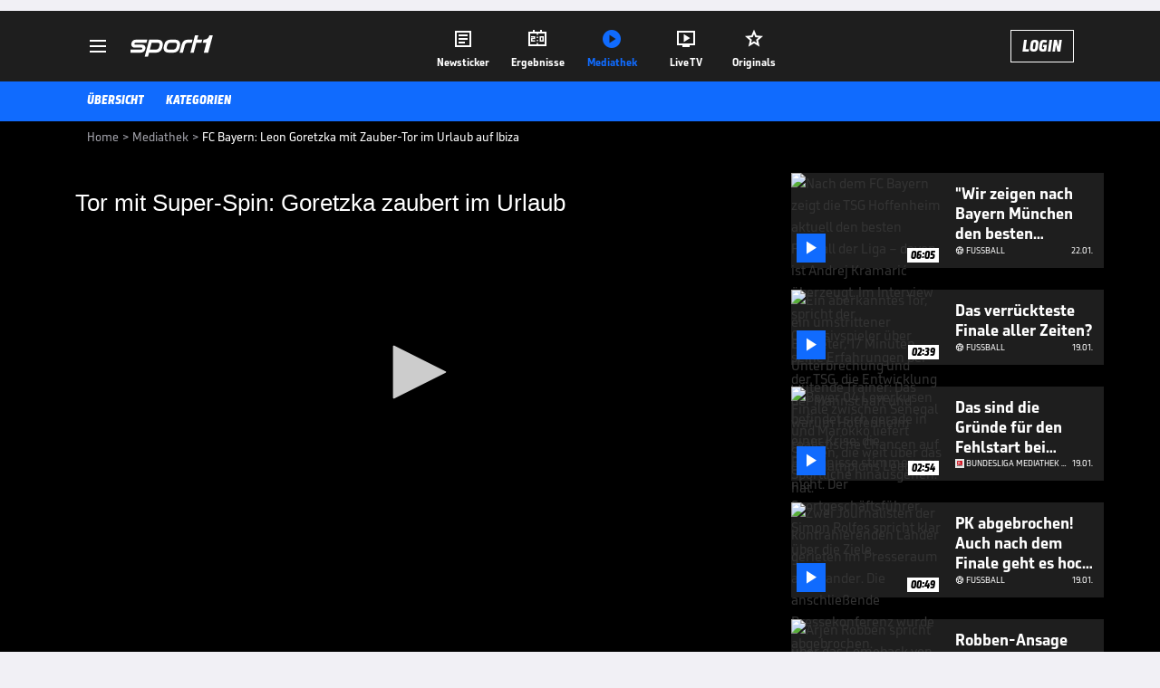

--- FILE ---
content_type: text/html; charset=utf-8
request_url: https://www.sport1.de/tv-video/video/fc-bayern-leon-goretzka-mit-zauber-tor-im-urlaub-auf-ibiza__4A6D8C37-C918-4553-8624-C09C0F7F1E27
body_size: 103080
content:
<!DOCTYPE html><html lang="de"><head><meta charSet="utf-8" data-next-head=""/><meta name="viewport" content="width=device-width, initial-scale=1.0, maximum-scale=1.0, user-scalable=no" data-next-head=""/><title data-next-head="">FC Bayern: Leon Goretzka mit Zauber-Tor im Urlaub auf Ibiza</title><meta name="apple-itunes-app" content="app-id=300000385, app-argument=sport1://video/4A6D8C37-C918-4553-8624-C09C0F7F1E27" data-next-head=""/><meta property="al:ios:url" content="sport1://video/4A6D8C37-C918-4553-8624-C09C0F7F1E27" data-next-head=""/><meta property="al:android:url" content="sport1://video/4A6D8C37-C918-4553-8624-C09C0F7F1E27" data-next-head=""/><meta property="al:windows_universal:url" content="sport1://video/4A6D8C37-C918-4553-8624-C09C0F7F1E27" data-next-head=""/><link rel="preload" fetchPriority="high" href="https://reshape.sport1.de/c/v/4A6D8C37-C918-4553-8624-C09C0F7F1E27/:widthx:height" as="image" data-next-head=""/><link rel="preload" as="script" href="https://consentv2.sport1.de/wrapperMessagingWithoutDetection.js"/><link rel="manifest" href="/manifest.json"/><link rel="preconnect" fetchPriority="high" href="https://reshape.sport1.de"/><link rel="dns-prefetch" fetchPriority="high" href="https://images.sport1.de"/><link rel="dns-prefetch" href="https://sentry.sport1dev.de"/><link rel="apple-touch-icon" href="https://www.sport1.de/favicon-192x192.png"/><link rel="preload" fetchPriority="high" href="https://content.jwplatform.com/libraries/nrRgdCot.js" as="script" type="text/javascript"/><link rel="canonical" href="https://www.sport1.de/tv-video/video/tor-mit-super-spin-goretzka-zaubert-im-urlaub__4A6D8C37-C918-4553-8624-C09C0F7F1E27"/><link rel="alternate" hrefLang="x-default" href="https://www.sport1.de/tv-video/video/tor-mit-super-spin-goretzka-zaubert-im-urlaub__4A6D8C37-C918-4553-8624-C09C0F7F1E27"/><link rel="alternate" hrefLang="de-DE" href="https://www.sport1.de/tv-video/video/tor-mit-super-spin-goretzka-zaubert-im-urlaub__4A6D8C37-C918-4553-8624-C09C0F7F1E27"/><link rel="alternate" hrefLang="de-CH" href="https://www.sport1.de/tv-video/video/tor-mit-super-spin-goretzka-zaubert-im-urlaub__4A6D8C37-C918-4553-8624-C09C0F7F1E27"/><link rel="alternate" hrefLang="de-AT" href="https://www.sport1.de/tv-video/video/tor-mit-super-spin-goretzka-zaubert-im-urlaub__4A6D8C37-C918-4553-8624-C09C0F7F1E27"/><meta name="robots" content="index, follow, max-image-preview:large"/><meta name="copyright" content="SPORT1"/><meta name="publisher" content="SPORT1"/><meta name="cXenseParse:xkr-article_with_video" content="true"/><meta name="cXenseParse:xkr-video-duration" content="00:45"/><meta name="cXenseParse:xkr-tag_icon" content="https://reshape.sport1.de/c/t/95d96258-8957-461f-8191-03d3c9255159/0x0"/><meta name="cXenseParse:xkr-tag_category" content="Fußball"/><meta name="article:modified_time" content="2019-10-20T11:16:17.000Z"/><meta name="date" content="2019-10-20T11:16:17.000Z"/><meta property="og:title" content="FC Bayern: Leon Goretzka mit Zauber-Tor im Urlaub auf Ibiza"/><meta name="cXenseParse:xkr-teaser_title" content="Tor mit Super-Spin: Goretzka zaubert im Urlaub"/><meta name="description" content="Leon Goretzka zeigt auch in der Sommerpause, was für ein Gefühl er im Fuß hat: Der FCB-Star zaubert im Urlaub mit Kumpels."/><meta property="og:description" content="Leon Goretzka zeigt auch in der Sommerpause, was für ein Gefühl er im Fuß hat: Der FCB-Star zaubert im Urlaub mit Kumpels."/><meta property="og:image" content="https://reshape.sport1.de/c/v/4A6D8C37-C918-4553-8624-C09C0F7F1E27/1200x630"/><meta property="og:type" content="video"/><meta property="og:url" content="https://www.sport1.de/tv-video/video/tor-mit-super-spin-goretzka-zaubert-im-urlaub__4A6D8C37-C918-4553-8624-C09C0F7F1E27"/><meta property="og:site_name" content="SPORT1"/><meta property="og:video" content="https://vod-int.sport1.de/553/424/190626_GoretzkaTor_2.mp4"/><meta name="referrer" content="no-referrer-when-downgrade"/><link rel="preload" href="/_next/static/media/b3451159d25388a2.p.woff2" as="font" type="font/woff2" crossorigin="anonymous" data-next-font=""/><link rel="preload" href="/_next/static/css/9d7f6c4fc1d8f70f.css" as="style"/><link rel="preload" href="/_next/static/css/5daab6c56e75a56b.css" as="style"/><link rel="preload" href="/_next/static/css/81ad17c0532ee9e5.css" as="style"/><script type="application/ld+json" data-next-head="">{"@context":"https://schema.org","@type":"BreadcrumbList","itemListElement":[{"@type":"ListItem","position":1,"name":"Home","item":"https://www.sport1.de/"},{"@type":"ListItem","position":2,"name":"Mediathek","item":"https://www.sport1.de/tv-video"},{"@type":"ListItem","position":3,"name":"FC Bayern: Leon Goretzka mit Zauber-Tor im Urlaub auf Ibiza","item":"https://www.sport1.de/tv-video/video/fc-bayern-leon-goretzka-mit-zauber-tor-im-urlaub-auf-ibiza__4A6D8C37-C918-4553-8624-C09C0F7F1E27"}]}</script><script>window.dataLayer = window.dataLayer || []; window.dataLayer.push({event: "cmp_disclosure_only"});</script><script data-description="sourcepoint stub code">"use strict";function _typeof(t){return(_typeof="function"==typeof Symbol&&"symbol"==typeof Symbol.iterator?function(t){return typeof t}:function(t){return t&&"function"==typeof Symbol&&t.constructor===Symbol&&t!==Symbol.prototype?"symbol":typeof t})(t)}!function(){var t=function(){var t,e,o=[],n=window,r=n;for(;r;){try{if(r.frames.__tcfapiLocator){t=r;break}}catch(t){}if(r===n.top)break;r=r.parent}t||(!function t(){var e=n.document,o=!!n.frames.__tcfapiLocator;if(!o)if(e.body){var r=e.createElement("iframe");r.style.cssText="display:none",r.name="__tcfapiLocator",e.body.appendChild(r)}else setTimeout(t,5);return!o}(),n.__tcfapi=function(){for(var t=arguments.length,n=new Array(t),r=0;r<t;r++)n[r]=arguments[r];if(!n.length)return o;"setGdprApplies"===n[0]?n.length>3&&2===parseInt(n[1],10)&&"boolean"==typeof n[3]&&(e=n[3],"function"==typeof n[2]&&n[2]("set",!0)):"ping"===n[0]?"function"==typeof n[2]&&n[2]({gdprApplies:e,cmpLoaded:!1,cmpStatus:"stub"}):o.push(n)},n.addEventListener("message",(function(t){var e="string"==typeof t.data,o={};if(e)try{o=JSON.parse(t.data)}catch(t){}else o=t.data;var n="object"===_typeof(o)&&null!==o?o.__tcfapiCall:null;n&&window.__tcfapi(n.command,n.version,(function(o,r){var a={__tcfapiReturn:{returnValue:o,success:r,callId:n.callId}};t&&t.source&&t.source.postMessage&&t.source.postMessage(e?JSON.stringify(a):a,"*")}),n.parameter)}),!1))};"undefined"!=typeof module?module.exports=t:t()}();</script><script data-description="sourcepoint configuration">window._sp_ = {"config":{"accountId":1311,"baseEndpoint":"https://consentv2.sport1.de","propertyHref":"https://tv.sport1.de","propertyId":8089,"managerId":184904,"isSPA":true,"gdpr":{"targetingParams":{"acps":"false"}}}}</script><script async="" id="SourcePointCMPScript">!/bingbot|chrome-lighthouse|cxensebot|facebookexternalhit|facebot|google \(\+https:\/\/developers\.google.com\/\+\/web\/snippet\/\)|googlebot|mediapartners-google|msnbot|twitterbot|yahoocachesystem|ysearch/i.test(navigator.userAgent) && (window.Cypress == undefined) && document.write('<scr' + 'ipt async importance="high" src="https://consentv2.sport1.de/wrapperMessagingWithoutDetection.js"></scr' + 'ipt>')</script><script>(function(w,d,s,l,i){
                function checkCP() {
                    try {
                        if (document.cookie) {
                        var c = document.cookie.split('; ').find(function (c) { return c.indexOf('_cpauthhint=') === 0; });
                        if (c) {
                            var val = c.substring('_cpauthhint='.length);
                            if (val && val.indexOf('1') !== -1) {
                            return true;
                            }
                        }
                        }
                    } catch (e) {}
                    return false;
                    };
                if(checkCP()) {return;}
                w[l]=w[l]||[];
                w[l].push({'gtm.start':new Date().getTime(),event:'gtm.js'});var f=d.getElementsByTagName(s)[0],j=d.createElement(s),dl=l!='dataLayer'?'&l='+l:'';j.async=true;j.src='https://www.googletagmanager.com/gtm.js?id='+i+dl;f.parentNode.insertBefore(j,f);})(window,document,'script','dataLayer','GTM-PRGQ8J6G');</script><script>window.dataLayer = window.dataLayer || [];window.dataLayer.push({site_domain: location.hostname,site_environment: /stag/.test(location.hostname) ? 'staging' : (/local|review/.test(location.hostname) ? 'review' : 'prod'),site_deviceCategory: innerWidth <= 767 ? 'mobile' : 'desktop',...{"event":"site.info","site_language":"de","site_platform":"video"}});(function () {function setAndGetReferrerValues () {let referringPageType;try {referringPageType = sessionStorage.getItem('page_referring_page_type');} catch (e) {}/*** Possible referrers are sport1.de tv.sport1.de and location.hostname,* since all we need is for our referrer to coincide with the current hostname* (helpful for localhost, review, etc., that is, where we do not use the PROD environment)*/const possibleDocumentReferrers = ['www.sport1.de','tv.sport1.de',location.hostname];const shouldAddReferringValues = possibleDocumentReferrers.some((referrer) => document.referrer.includes(referrer));let referringPageInfo = {};if(referringPageType && shouldAddReferringValues){referringPageInfo = {'page_referring_page_type': referringPageType};}try{sessionStorage.setItem('page_referring_page_type',"video");} catch (e) {}return referringPageInfo}if (location.search.includes('b2h=true')) {history.replaceState({ b2h: true }, '', '/');window.dataLayer.push({...{"event":"page.info","page_type":"video","page_content_id":"4A6D8C37-C918-4553-8624-C09C0F7F1E27","page_title":"FC Bayern: Leon Goretzka mit Zauber-Tor im Urlaub auf Ibiza","page_name":"/tv-video/video/fc-bayern-leon-goretzka-mit-zauber-tor-im-urlaub-auf-ibiza__4A6D8C37-C918-4553-8624-C09C0F7F1E27","page_publishing_date":"2019-10-20","page_publishing_time":"11:16:17","page_updated_date":"2019-10-20","page_updated_time":"11:16:17","video_sports":"default","page_sports_tags":"default","video_competition":"default","page_competition_tags":"default","page_all_tags":"default | default","page_ivw_code":"vx_default_default","video_url":"https://vod-int.sport1.de/553/424/190626_GoretzkaTor_2.mp4","video_title":"FC Bayern: Leon Goretzka mit Zauber-Tor im Urlaub auf Ibiza","teaser_title":"Tor mit Super-Spin: Goretzka zaubert im Urlaub","video_id":"4A6D8C37-C918-4553-8624-C09C0F7F1E27","video_provider":"default","video_program":"default","video_category":"fussball,news,kurios","video_keywords":"#FC Bayern München, #Leon Goretzka, sport1, tor, fcb, urlaub , Ibiza","video_type":"vod","video_duration":"00:45","video_publishing_date":"2019-06-26","video_publishing_time":"12:08:32","ad_unit2":"video","ad_section":"mediathek-video","ad_team":"fc-bayern-muenchen","page_adLevel1":"","page_adLevel2":"","page_adLevel3":"fc-bayern-muenchen","page_withvideo":"true","page_ads_active":"true"},...setAndGetReferrerValues(),page_referring_widget: "zur-startseite"});} else {const itemId = "PAGE_REFERRING_WIDGET_ID";const pageReferringWidget = localStorage.getItem(itemId);localStorage.setItem(itemId, "");window.dataLayer.push({...{"event":"page.info","page_type":"video","page_content_id":"4A6D8C37-C918-4553-8624-C09C0F7F1E27","page_title":"FC Bayern: Leon Goretzka mit Zauber-Tor im Urlaub auf Ibiza","page_name":"/tv-video/video/fc-bayern-leon-goretzka-mit-zauber-tor-im-urlaub-auf-ibiza__4A6D8C37-C918-4553-8624-C09C0F7F1E27","page_publishing_date":"2019-10-20","page_publishing_time":"11:16:17","page_updated_date":"2019-10-20","page_updated_time":"11:16:17","video_sports":"default","page_sports_tags":"default","video_competition":"default","page_competition_tags":"default","page_all_tags":"default | default","page_ivw_code":"vx_default_default","video_url":"https://vod-int.sport1.de/553/424/190626_GoretzkaTor_2.mp4","video_title":"FC Bayern: Leon Goretzka mit Zauber-Tor im Urlaub auf Ibiza","teaser_title":"Tor mit Super-Spin: Goretzka zaubert im Urlaub","video_id":"4A6D8C37-C918-4553-8624-C09C0F7F1E27","video_provider":"default","video_program":"default","video_category":"fussball,news,kurios","video_keywords":"#FC Bayern München, #Leon Goretzka, sport1, tor, fcb, urlaub , Ibiza","video_type":"vod","video_duration":"00:45","video_publishing_date":"2019-06-26","video_publishing_time":"12:08:32","ad_unit2":"video","ad_section":"mediathek-video","ad_team":"fc-bayern-muenchen","page_adLevel1":"","page_adLevel2":"","page_adLevel3":"fc-bayern-muenchen","page_withvideo":"true","page_ads_active":"true"},...setAndGetReferrerValues(),page_referring_widget: pageReferringWidget});}/*** TODO: Ströer, check for better adblock detection* window.dataLayer.push({ event: 'ads.info', ad_blocker: MAGIC!!! });*/}());</script><script>/* 24213001 */ !function(ke,Te){try{function we(e,a){return ke[Ze("c2V0VGltZW91dA==")](e,a)}function be(e){return parseInt(e.toString().split(".")[0],10)}ke.icqap97bFlags={};var e=2147483648,a=1103515245,t=12345,i=function(){function c(e,a){var t,i=[],n=typeof e;if(a&&"object"==n)for(t in e)try{i.push(c(e[t],a-1))}catch(e){}return i.length?i:"string"==n?e:e+"\0"}var e="unknown";try{e=c(navigator,void 0).toString()}catch(e){}return function(e){for(var a=0,t=0;t<e.length;t++)a+=e.charCodeAt(t);return a}(c(window.screen,1).toString()+e)+100*(new Date).getMilliseconds()}();function Xe(){return(i=(a*i+t)%e)/(e-1)}function Ee(){for(var e="",a=65;a<91;a++)e+=s(a);for(a=97;a<123;a++)e+=s(a);return e}function s(e){return(" !\"#$%&'()*+,-./0123456789:;<=>?@A"+("BCDEFGHIJKLMNOPQRSTUVWXYZ["+"\\\\"[0]+"]^_`a")+"bcdefghijklmnopqrstuvwxyz{|}~")[e-32]}function Ze(e){var a,t,i,n,c=Ee()+"0123456789+/=",d="",h=0;for(e=e.replace(/[^A-Za-z0-9\+\/\=]/g,"");h<e.length;)a=c.indexOf(e[h++]),t=c.indexOf(e[h++]),i=c.indexOf(e[h++]),n=c.indexOf(e[h++]),d+=s(a<<2|t>>4),64!=i&&(d+=s((15&t)<<4|i>>2)),64!=n&&(d+=s((3&i)<<6|n));return d}function Se(){try{return navigator.userAgent||navigator.vendor||window.opera}catch(e){return"unknown"}}function ye(a,t,i,n){n=n||!1;try{a.addEventListener(t,i,n),ke.icqapClne.push([a,t,i,n])}catch(e){a.attachEvent&&(a.attachEvent("on"+t,i),ke.icqapClne.push([a,t,i,n]))}}function l(e,a,t){var i,n;e&&a&&t&&((i=ke.icqapd35e4&&ke.icqapd35e4.a&&ke.icqapd35e4.a[e])&&(n=i&&(i.querySelector("iframe")||i.querySelector("img"))||null,ye(ke,"scroll",function(e){t(i,n,Le(a))||(i.removeAttribute("style"),n&&n.removeAttribute("style"))},!1),t(i,n,Le(a))))}function n(e){if(!e)return"";for(var a=Ze("ISIjJCUmJygpKissLS4vOjs8PT4/QFtcXV5ge3x9"),t="",i=0;i<e.length;i++)t+=-1<a.indexOf(e[i])?Ze("XA==")+e[i]:e[i];return t}var c=0,d=[];function He(e){d[e]=!1}function Me(e,a){var t,i=c++,n=(ke.icqapClni&&ke.icqapClni.push(i),d[i]=!0,function(){e.call(null),d[i]&&we(n,t)});return we(n,t=a),i}function V(e){var a,t,e=e.dark?(t="",(a=e).pm?t=a.ab?a.nlf?We("kwwsv=22uhvkdsh1vsruw41gh2f2r27f8;37gi0867:0;94f064460"+ke.icqap9faRnd+"26:7{634",-3):We("kwwsv=22uhvkdsh1vsruw41gh2f2q24f6;;f7g0f4:i09346088if0"+ke.icqap9faRnd+"24534{9:8",-3):a.nlf?We("kwwsv=22uhvkdsh1vsruw41gh2f2i2h4gi<f74053880e34i043680"+ke.icqap9faRnd+"24533{9:9",-3):We("kwwsv=22uhvkdsh1vsruw41gh2f2r2g9;475<70:4870i8gf0fg5i0"+ke.icqap9faRnd+"26:9{5<<",-3):a.ab?t=a.mobile?a.aab?a.nlf?We("kwwsv=22uhvkdsh1vsruw41gh2f2|29fee367i0g8<f078430f<9h0"+ke.icqap9faRnd+"24<<{484",-3):We("kwwsv=22uhvkdsh1vsruw41gh2f2i2:e397e<805e:g0874:0h:5:0"+ke.icqap9faRnd+"2<:<{774",-3):a.nlf?We("kwwsv=22uhvkdsh1vsruw41gh2f2n2f3<i4g;70hg4h07gie0593e0"+ke.icqap9faRnd+"24<<{484",-3):We("kwwsv=22uhvkdsh1vsruw41gh2f2f29e65437f0i4e:0;86<044fi0"+ke.icqap9faRnd+"2<:<{774",-3):a.crt?a.aab?We("kwwsv=22uhvkdsh1vsruw41gh2f2e25i8f37e90666;04i450i;g;0"+ke.icqap9faRnd+"2:7<{934",-3):We("kwwsv=22uhvkdsh1vsruw41gh2f2l24e96i45309ge80f373054e80"+ke.icqap9faRnd+"24534{9:8",-3):a.aab?a.nlf?We("kwwsv=22uhvkdsh1vsruw41gh2f2h2g36554<:0::6f0543g044<:0"+ke.icqap9faRnd+"2:84{8<<",-3):We("kwwsv=22uhvkdsh1vsruw41gh2f2v2f9h9;6;70;;i90564i0545g0"+ke.icqap9faRnd+"2<;4{76<",-3):a.nlf?We("kwwsv=22uhvkdsh1vsruw41gh2f2i2f8h3g9g50e9<:089<709e4h0"+ke.icqap9faRnd+"2<;4{76<",-3):We("kwwsv=22uhvkdsh1vsruw41gh2f2i2e33g6i75046g6065:5065630"+ke.icqap9faRnd+"24534{9:8",-3):a.nlf?t=We("kwwsv=22uhvkdsh1vsruw41gh2f2|2;fee:;;g075h70:;:70e:660"+ke.icqap9faRnd+"26:9{5<<",-3):a.ncna&&(t=We("kwwsv=22uhvkdsh1vsruw41gh2f2k2g9hf78h509<;e0497f09fhe0"+ke.icqap9faRnd+"2534{47<",-3)),t):(a="",(t=e).pm?a=t.ab?t.nlf?We("kwwsv=22uhvkdsh1vsruw41gh2f2t2e499g7<9094h50;:;707<390"+ke.icqap9faRnd+"2:7<{934",-3):We("kwwsv=22uhvkdsh1vsruw41gh2f2w245h:66g504;:f04ff<084i<0"+ke.icqap9faRnd+"26:9{5<<",-3):t.nlf?We("kwwsv=22uhvkdsh1vsruw41gh2f2v28f59;<<:0;5:60<4680:8690"+ke.icqap9faRnd+"2:7<{934",-3):We("kwwsv=22uhvkdsh1vsruw41gh2f2l2i98467i;05g8;04g5f0gg370"+ke.icqap9faRnd+"2:7<{934",-3):t.ab?a=t.mobile?t.aab?t.nlf?We("kwwsv=22uhvkdsh1vsruw41gh2f2x2:eh7g6630495409ie60436e0"+ke.icqap9faRnd+"2<;4{76<",-3):We("kwwsv=22uhvkdsh1vsruw41gh2f2x27;88g3i60gf6907f:70geg30"+ke.icqap9faRnd+"2<:<{774",-3):t.nlf?We("kwwsv=22uhvkdsh1vsruw41gh2f2f267736hgi09hi5068g304h380"+ke.icqap9faRnd+"2534{47<",-3):We("kwwsv=22uhvkdsh1vsruw41gh2f2}2fg45:74<08ge;0e7<e0if9<0"+ke.icqap9faRnd+"2:7<{934",-3):t.crt?t.aab?We("kwwsv=22uhvkdsh1vsruw41gh2f2f28;if8;f60:f830;9590g5470"+ke.icqap9faRnd+"24<<{484",-3):We("kwwsv=22uhvkdsh1vsruw41gh2f2i2;3:;:f3<0g;470i6ef0486g0"+ke.icqap9faRnd+"24534{9:8",-3):t.aab?t.nlf?We("kwwsv=22uhvkdsh1vsruw41gh2f2r2<he9f3:80he;306h6:08f<i0"+ke.icqap9faRnd+"26:9{5<<",-3):We("kwwsv=22uhvkdsh1vsruw41gh2f2p29f8e:h6i043f:068h60;6970"+ke.icqap9faRnd+"24<<{484",-3):t.nlf?We("kwwsv=22uhvkdsh1vsruw41gh2f2l2ig:98h:e0f;7908hi50:77e0"+ke.icqap9faRnd+"2<:<{774",-3):We("kwwsv=22uhvkdsh1vsruw41gh2f2p2<e43i<:3085i:0i88h0fff<0"+ke.icqap9faRnd+"24533{9:9",-3):t.nlf?a=We("kwwsv=22uhvkdsh1vsruw41gh2f2q2<g;465i70<55i0f:540:h:;0"+ke.icqap9faRnd+"26:9{5<<",-3):t.ncna&&(a=We("kwwsv=22uhvkdsh1vsruw41gh2f2p2gi;<;<38063ee0f<fh0g;h:0"+ke.icqap9faRnd+"24<<{484",-3)),a);return e}function o(){return ke.location.hostname}function We(e,a){for(var t="",i=0;i<e.length;i++)t+=s(e.charCodeAt(i)+a);return t}function me(e,a){var t=ia(e);if(!t)return t;if(""!=a)for(var i=0;i<a.length;i++){var n=a[i];"^"==n&&(t=t.parentNode),"<"==n&&(t=t.previousElementSibling),">"==n&&(t=t.nextElementSibling),"y"==n&&(t=t.firstChild)}return t}function h(e,a){var t=0,i=0,a=function(e){for(var a=0,t=0;e;)a+=e.offsetLeft+e.clientLeft,t+=e.offsetTop+e.clientTop,e=e.offsetParent;return{x:a,y:t}}(a);return(e.pageX||e.pageY)&&(t=e.pageX,i=e.pageY),(e.clientX||e.clientY)&&(t=e.clientX+document.body.scrollLeft+document.documentElement.scrollLeft,i=e.clientY+document.body.scrollTop+document.documentElement.scrollTop),{x:t-=a.x,y:i-=a.y}}function Ge(e,a){return a[Ze("Z2V0Qm91bmRpbmdDbGllbnRSZWN0")]?(t=e,i=Le(i=a),{x:t.clientX-i.left,y:t.clientY-i.top}):h(e,a);var t,i}function ze(e,a){e.addEventListener?ye(e,"click",a,!0):e.attachEvent&&e.attachEvent("onclick",function(){return a.call(e,window.event)})}function De(e,a,t){function i(){return!!a()&&(t(),!0)}var n;i()||(n=Me(function(){i()&&He(n)},250),i())}function f(){ke.icqap97bFlags.trub||(ke.icqap97bFlags.trub=!0,Ue(We("kwwsv=22uhvkdsh1vsruw41gh2f2w28i<4i6:g0788;0<:8504<f:0"+ke.icqap9faRnd+"2:84{8<<",-3),null,null),"function"==typeof CTBFQTrUbDet&&CTBFQTrUbDet())}function r(){var V=0,v=Me(function(){if("function"==typeof __tcfapi&&(__tcfapi("addEventListener",2,function(e,a){!a||e.eventStatus&&"tcloaded"!==e.eventStatus&&"useractioncomplete"!==e.eventStatus||(ke.icqap97bFlags.tcf=e)}),1)){if(He(v),ke.icqap79csdl&&!ke.icqape34Injct){ke.icqape34Injct=!0,ke.icqapad0Pc={},ke.icqap50bOc=[],ke.icqap143Am={},ke.icqap68bAv={},ke.icqap4f3Aw={},ke.icqapd18Rqr={},ke.icqapcabRqq=[],ke.icqap68bAvt={},ke.icqap378Ev={};if(ke.icqap97bFlags.icqapnpm=!1,ke.icqap97bFlags.npm=!1,ca(na("[class*=s1-ad-banner]"),function(e,a){a.className+=" bobj"+e}),ca(na("[class*=s1-ad-topmobile]:not(.s1-ad-topmobile1):not(.s1-ad-topmobile), #betsense"),function(e,a){a.className+=" mrobj"+e}),ke.icqap97bFlags.tcf&&ke.icqap97bFlags.tcf.purpose.consents[10]&&ke.icqap97bFlags.tcf.vendor.consents[539]&&(!ke.icqap97bFlags.tcf.publisher.restrictions[10]||1!==ke.icqap97bFlags.tcf.publisher.restrictions[10][539])){if(icqap97bFlags.ptaa5ls){var e=icqap97bFlags.ba2d0it,r=icqap97bFlags.mb143el||10,f=icqap97bFlags.ig58eBP||{},p=function(){var c=Fe("style"),d=!(c.type="text/css"),h=Fe("style"),s=!(h.type="text/css");return function(e,a){if(a)if("b"!==e||d)"r"===e&&(s?(n=(i=h).sheet).insertRule(a,0):(s=!0,Je(h,a),xe(Te.body,h)));else{if(d=!0,f)for(var t=0;t<f.length;t++)a=a.replace(new RegExp("([;{])"+f[t]+": [^;]+;","g"),"$1");var i="[^:;{",n="!important;";a=a.replace(new RegExp(i+"}]+: [^;]+\\s"+n,"g"),""),Je(c,a),Te.head.insertBefore(c,Te.head.firstChild)}}}();if(e){if(e.length>r){for(var a=0,l=[0],t=[e[0]],i=1;i<r;i++){for(;-1<l.indexOf(a);)a=be(Xe()*e.length);l.push(a),t[i]=e[a]}e=t,icqap97bFlags.ba2d0it=t}for(var o={},n=0;n<e.length;n++){var c,d,h="string"==typeof e[n]?ia(e[n]):e[n];h&&h instanceof Node&&((c={element:h,co4e0so:{},rc600cls:fa(7),coe13tx:""}).coe13tx+="."+c.rc600cls+"{",f&&-1!==f.indexOf("position")||(d=U(h,"position"),c.co4e0so.position=d,c.coe13tx+="position:"+d+";"),f&&-1!==f.indexOf("left")||(d=U(h,"left"),c.co4e0so.left=d,c.coe13tx+="left:"+d+";"),f&&-1!==f.indexOf("top")||(d=U(h,"top"),c.co4e0so.top=d,c.coe13tx+="top:"+d+";"),f&&-1!==f.indexOf("right")||(d=U(h,"right"),c.co4e0so.right=d,c.coe13tx+="right:"+d+";"),f&&-1!==f.indexOf("bottom")||(d=U(h,"bottom"),c.co4e0so.bottom=d,c.coe13tx+="bottom:"+d+";"),f&&-1!==f.indexOf("cursor")||(d=U(h,"cursor"),c.co4e0so.cursor=d,c.coe13tx+="cursor:"+d+";"),f&&-1!==f.indexOf("z-index")||(d=U(h,"z-index"),c.co4e0so["z-index"]=d,c.coe13tx+="z-index:"+d+";"),f&&-1!==f.indexOf("width")||(d=U(h,"width"),c.co4e0so.width=d,c.coe13tx+="width:"+d+";"),f&&-1!==f.indexOf("height")||(d=U(h,"height"),c.co4e0so.height=d,c.coe13tx+="height:"+d+";"),f&&-1!==f.indexOf("max-width")||(d=U(h,"max-width"),c.co4e0so["max-width"]=d,c.coe13tx+="max-width:"+d+";"),f&&-1!==f.indexOf("margin")||(d=U(h,"margin"),c.co4e0so.margin=d,c.coe13tx+="margin:"+d+";"),f&&-1!==f.indexOf("content")||(d=U(h,"content"),c.co4e0so.content=d,c.coe13tx+="content:"+d+";"),f&&-1!==f.indexOf("background")||(d=U(h,"background"),c.co4e0so.background=d,c.coe13tx+="background:"+d+";"),f&&-1!==f.indexOf("color")||(d=U(h,"color"),c.co4e0so.color=d,c.coe13tx+="color:"+d+";"),f&&-1!==f.indexOf("font-size")||(d=U(h,"font-size"),c.co4e0so["font-size"]=d,c.coe13tx+="font-size:"+d+";"),f&&-1!==f.indexOf("font-weight")||(d=U(h,"font-weight"),c.co4e0so["font-weight"]=d,c.coe13tx+="font-weight:"+d+";"),f&&-1!==f.indexOf("font-family")||(d=U(h,"font-family"),c.co4e0so["font-family"]=d,c.coe13tx+="font-family:"+d+";"),f&&-1!==f.indexOf("text-align")||(d=U(h,"text-align"),c.co4e0so["text-align"]=d,c.coe13tx+="text-align:"+d+";"),f&&-1!==f.indexOf("padding")||(d=U(h,"padding"),c.co4e0so.padding=d,c.coe13tx+="padding:"+d+";"),f&&-1!==f.indexOf("box-sizing")||(d=U(h,"box-sizing"),c.co4e0so["box-sizing"]=d,c.coe13tx+="box-sizing:"+d+";"),f&&-1!==f.indexOf("pointer-events")||(d=U(h,"pointer-events"),c.co4e0so["pointer-events"]=d,c.coe13tx+="pointer-events:"+d+";"),f&&-1!==f.indexOf("line-height")||(d=U(h,"line-height"),c.co4e0so["line-height"]=d,c.coe13tx+="line-height:"+d+";"),f&&-1!==f.indexOf("display")||(d=U(h,"display"),c.co4e0so.display=d,c.coe13tx+="display:"+d+";"),f&&-1!==f.indexOf("transition")||(d=U(h,"transition"),c.co4e0so.transition=d,c.coe13tx+="transition:"+d+";"),f&&-1!==f.indexOf("border-top")||(d=U(h,"border-top"),c.co4e0so["border-top"]=d,c.coe13tx+="border-top:"+d+";"),f&&-1!==f.indexOf("box-shadow")||(d=U(h,"box-shadow"),c.co4e0so["box-shadow"]=d,c.coe13tx+="box-shadow:"+d+";"),f&&-1!==f.indexOf("margin-left")||(d=U(h,"margin-left"),c.co4e0so["margin-left"]=d,c.coe13tx+="margin-left:"+d+";"),f&&-1!==f.indexOf("background-color")||(d=U(h,"background-color"),c.co4e0so["background-color"]=d,c.coe13tx+="background-color:"+d+";"),f&&-1!==f.indexOf("opacity")||(d=U(h,"opacity"),c.co4e0so.opacity=d,c.coe13tx+="opacity:"+d+";"),f&&-1!==f.indexOf("visibility")||(d=U(h,"visibility"),c.co4e0so.visibility=d,c.coe13tx+="visibility:"+d+";"),f&&-1!==f.indexOf("background-size")||(d=U(h,"background-size"),c.co4e0so["background-size"]=d,c.coe13tx+="background-size:"+d+";"),f&&-1!==f.indexOf("background-position")||(d=U(h,"background-position"),c.co4e0so["background-position"]=d,c.coe13tx+="background-position:"+d+";"),f&&-1!==f.indexOf("background-repeat")||(d=U(h,"background-repeat"),c.co4e0so["background-repeat"]=d,c.coe13tx+="background-repeat:"+d+";"),f&&-1!==f.indexOf("border")||(d=U(h,"border"),c.co4e0so.border=d,c.coe13tx+="border:"+d+";"),f&&-1!==f.indexOf("border-radius")||(d=U(h,"border-radius"),c.co4e0so["border-radius"]=d,c.coe13tx+="border-radius:"+d+";"),f&&-1!==f.indexOf("url(data")||(d=U(h,"url(data"),c.co4e0so["url(data"]=d,c.coe13tx+="url(data:"+d+";"),f&&-1!==f.indexOf("text-decoration")||(d=U(h,"text-decoration"),c.co4e0so["text-decoration"]=d,c.coe13tx+="text-decoration:"+d+";"),f&&-1!==f.indexOf("margin-right")||(d=U(h,"margin-right"),c.co4e0so["margin-right"]=d,c.coe13tx+="margin-right:"+d+";"),f&&-1!==f.indexOf("rotate")||(d=U(h,"rotate"),c.co4e0so.rotate=d,c.coe13tx+="rotate:"+d+";"),f&&-1!==f.indexOf("margin-bottom")||(d=U(h,"margin-bottom"),c.co4e0so["margin-bottom"]=d,c.coe13tx+="margin-bottom:"+d+";"),f&&-1!==f.indexOf("flex-direction")||(d=U(h,"flex-direction"),c.co4e0so["flex-direction"]=d,c.coe13tx+="flex-direction:"+d+";"),f&&-1!==f.indexOf("flex")||(d=U(h,"flex"),c.co4e0so.flex=d,c.coe13tx+="flex:"+d+";"),f&&-1!==f.indexOf("border-width")||(d=U(h,"border-width"),c.co4e0so["border-width"]=d,c.coe13tx+="border-width:"+d+";"),f&&-1!==f.indexOf("border-style")||(d=U(h,"border-style"),c.co4e0so["border-style"]=d,c.coe13tx+="border-style:"+d+";"),f&&-1!==f.indexOf("filter")||(d=U(h,"filter"),c.co4e0so.filter=d,c.coe13tx+="filter:"+d+";"),f&&-1!==f.indexOf("direction")||(d=U(h,"direction"),c.co4e0so.direction=d,c.coe13tx+="direction:"+d+";"),c.coe13tx+="} ",o[e[n]]=c,p("b",""+Ze(We(Ze("[base64]"),-3))),p("r",c.coe13tx),h.className+=" "+c.rc600cls,h.className+=" cgbbuerjg",h.className+=" ljqsklsyq",h.className+=" wgbdzfgp",h.className+=" uvrxkwdxod",h.className+=" efgsuacvab",h.className+=" vgwrfecm",h.className+=" afgvbf",h.className+=" djfbsbb")}}}var s=Fe("style");s.type="text/css",Je(s,""+Ze(We(Ze("[base64]"),-3))),xe(O,s),ke.icqapCln.push(s),setTimeout(g.bind(null,[]),0)}else{var u=!1;__tcfapi("addEventListener",2,function(e,a){u||!a||e.eventStatus&&"tcloaded"!==e.eventStatus&&"useractioncomplete"!==e.eventStatus||(ke.icqap97bFlags.tcf=e,!ke.icqap97bFlags.tcf.purpose.consents[10]||!ke.icqap97bFlags.tcf.vendor.consents[539]||ke.icqap97bFlags.tcf.publisher.restrictions[10]&&1===ke.icqap97bFlags.tcf.publisher.restrictions[10][539]||(u=!0,F()))}),G=!1}}}else 40<++V&&He(v)},500)}function g(e){var i,n,a=[];function r(e){var t=Fe("div"),e=(n[""+Ze(We(Ze("VzZZM1xxTWtkWjd3V1o8bGRae29PWVFRVFlNWFVuWUlVRjRMXVpJbmVKb3hdVEBA"),-3))]=t,n[""+Ze(We(Ze("UFdYNVFHREA="),-3))]=t,aa(i[""+Ze(We(Ze("VzZZM1xxTWtkWjd3V1o8bGRae29PWVFRVFlNWFVuWUlVRjRMXVpJbmVKb3hdVEBA"),-3))]=t,"bMjqUrqv"),xe(e,t),ke.icqapd35e4.w[15640]=t,Fe("div"));Je(e,""+Ze(We(Ze("[base64]"),-3))),ca(e.childNodes,function(e,a){Ie(t,a),ke.icqapCln.push(a)});Be([{function:function(e,a){var t=ia("#sftblg");t&&ke.icqap97bFlags&&"boolean"==typeof ke.icqap97bFlags.isDarkMode&&t&&ke.icqap97bFlags.isDarkMode&&t.classList.add("drlogo")}}],t,15640),ke.icqapCln.push(t)}function p(e){var a=Fe("div");n[""+Ze(We(Ze("VzZZM1xxTWtkWjd3V1o8bGRae29PWVFRVFlNWFVuWUlVRjRbZnBJemZKWXw="),-3))]=a,n[""+Ze(We(Ze("UFdYNVFHSEA="),-3))]=a,aa(i[""+Ze(We(Ze("VzZZM1xxTWtkWjd3V1o8bGRae29PWVFRVFlNWFVuWUlVRjRbZnBJemZKWXw="),-3))]=a,"YTSiKBq"),ea(a,"KmHRDNZk "),Ie(e,a),ke.icqapd35e4.w[15641]=a,ke.icqapCln.push(a)}function l(e){var a=Fe("div");n[""+Ze(We(Ze("VzZZM1xxTWtkWjd3WDM0RVhvVUpVWFlIT1lnfFxbRXpdW0xA"),-3))]=a,n[""+Ze(We(Ze("UFdYfFBHXEA="),-3))]=a,aa(i[""+Ze(We(Ze("VzZZM1xxTWtkWjd3WDM0RVhvVUpVWFlIT1lnfFxbRXpdW0xA"),-3))]=a,"NKIztFYwmJ"),ea(a,"SyYfYOAvMR "),Ie(e,a),ke.icqapd35e4.w[15206]=a,ke.icqapCln.push(a)}function o(e){var a=Fe("div");n[""+Ze(We(Ze("WTVJdmVLRWtmSll8T1lnfFxbRXpdW0xA"),-3))]=a,n[""+Ze(We(Ze("UFdUN1BXZkA="),-3))]=a,aa(i[""+Ze(We(Ze("WTVJdmVLRWtmSll8T1lnfFxbRXpdW0xA"),-3))]=a,"flAWOC"),Ie(e,a);Be([{function:function(e,a){var t=e.parentElement;t&&-1<t.className.indexOf("s1-ad-container")&&(ha(t,"beforeBegin",e),t=e.parentElement),t&&t.parentElement&&Ce(t.parentElement,"margin-bottom","0","")}}],ke.icqapd35e4.w[14817]=a,14817),ke.icqapCln.push(a)}function u(e){var t=Fe("div"),e=(n[""+Ze(We(Ze("VzZZM1xxTWtkWjd3V1o8bGRae29PWVFRVFlNWFVuWUlVRjRXZUo8M2Z6QEA="),-3))]=t,n[""+Ze(We(Ze("UFdYNVFHTEA="),-3))]=t,aa(i[""+Ze(We(Ze("VzZZM1xxTWtkWjd3V1o8bGRae29PWVFRVFlNWFVuWUlVRjRXZUo8M2Z6QEA="),-3))]=t,"NoDDxEh"),xe(e,t),ke.icqapd35e4.w[15642]=t,Fe("div"));Je(e,""+Ze(We(Ze("[base64]"),-3))),ca(e.childNodes,function(e,a){Ie(t,a),ke.icqapCln.push(a)}),ke.icqapCln.push(t)}function V(e){var t=Fe("div"),e=(n[""+Ze(We(Ze("VzZZM1xxTWtkWjd3WDM0RVhvVUpVWFlIT1hrb1xaVXZkWjhv"),-3))]=t,n[""+Ze(We(Ze("UFdYfFBHZkA="),-3))]=t,aa(i[""+Ze(We(Ze("VzZZM1xxTWtkWjd3WDM0RVhvVUpVWFlIT1hrb1xaVXZkWjhv"),-3))]=t,"mrGAFNzQn"),ea(t,"JXnewGM "),e.firstChild?Ie(e.firstChild,t):xe(e,t),ke.icqapd35e4.w[15207]=t,Fe("div"));Je(e,""+Ze(We(Ze("[base64]"),-3))),ca(e.childNodes,function(e,a){Ie(t,a),ke.icqapCln.push(a)});Be([{function:function(e,a){var t=Me(function(){var e=ia("[data-nsf='d']"),a=ia(".sf_hl");e&&a&&(He(t),xe(a,e),Ce(e,"display","block","important"))},250),i=ia("#sftblg");i&&(-1<location.pathname.indexOf("/tv-video/video")&&Ce(i,"font-size","40px"),ke.icqap97bFlags&&"boolean"==typeof ke.icqap97bFlags.isDarkMode&&i&&ke.icqap97bFlags.isDarkMode&&i.classList.add("drlogo"))}}],t,15207),ke.icqapCln.push(t)}function v(e){var a=Fe("div");n[""+Ze(We(Ze("VzZZM1xxTWtkWjd3WDM0RVhvVUpVWFlIT1lRdmU2VX0="),-3))]=a,n[""+Ze(We(Ze("UFdYfFBHakA="),-3))]=a,aa(i[""+Ze(We(Ze("VzZZM1xxTWtkWjd3WDM0RVhvVUpVWFlIT1lRdmU2VX0="),-3))]=a,"rxXLcu"),xe(e,a);Be([{function:function(e,a){function t(){return ia(".outbrain-widget-wrapper [data-widget-id='AR_1'], .outbrain-widget-wrapper [data-widget-id='AR_2'], .outbrain-widget-wrapper [data-widget-id='AR_3'], .outbrain-widget-wrapper [data-widget-id='AR_4']")}ke.icqap97bFlags.htobsp=function(){var e;ia("#htobsp")||(aa(e=Fe("style"),"htobsp"),Je(e,".ob-cards > *.OUTBRAIN:not([data-widget-id='FMS_CO_1']) { display: none !important; }"),xe(Te.head,e))};var i,n=t(),c=ia(".OB-REACT-WRAPPER"),d="AR_1"===n.dataset.widgetId?[1,2,1,2,1,1]:[1,1,1,1,3],h="AR_1"===n.dataset.widgetId?"sfs":"sfl";ca(d,function(e,a){for(var t,i=0;i<a;i++){var n=h+(e+1)+"_"+(i+1);ia("."+n)||(n=n,t=void 0,(t=Fe("div")).className=n,xe(c,t))}}),ke.icqapd35etc.pm?ia(".sf_hl")||n.insertAdjacentHTML("afterBegin",'<div class="sf_hl"></div>'):i=Me(function(){var e=t();e||He(i),ca(e.querySelectorAll(".ob-cards > *.OUTBRAIN[data-widget-id='FMS_CO_1']"),function(e,a){for(var t=0;t<d[e];t++){var i=ia("."+h+(e+1)+"_"+(t+1)+":not(.loc)");i&&(ha(a,"beforeBegin",i),i.classList.add("loc"))}})},250)}}],ke.icqapd35e4.w[15208]=a,15208),ke.icqapCln.push(a)}function g(e){var a=Fe("div");n[""+Ze(We(Ze("VzZZM1xxTWtkWjd3WDM0RVhvVUpVWFlIT1lRdmU2VX1PWDw0Zm9nc11KZ29nREBA"),-3))]=a,n[""+Ze(We(Ze("UFdYfFFHVEA="),-3))]=a,ea(i[""+Ze(We(Ze("VzZZM1xxTWtkWjd3WDM0RVhvVUpVWFlIT1lRdmU2VX1PWDw0Zm9nc11KZ29nREBA"),-3))]=a,"GOwIlNog "),xe(e,a);Be([{function:function(e,a){var c=ia('.outbrain-widget-wrapper[data-testid$="AR_1"], .outbrain-widget-wrapper[data-testid$="AR_3"], .outbrain-widget-wrapper[data-testid$="AR_2"], .outbrain-widget-wrapper[data-testid$="AR_4"]');function d(e){var a=Fe("div");return a.className=e,a}ke.icqap97bFlags.htobsp=function(){var e=c.querySelector(".OB-REACT-WRAPPER"),e=(e&&Ce(e,"display","none","important"),ia(".sf_hl"));e&&Ce(e,"display","block","")};var t=-1<c.dataset.testid.indexOf("AR_1")?[1,2,1,2,1,1]:[1,1,1,1,3],h=-1<c.dataset.testid.indexOf("AR_1")?"sfs":"sfl",s=0;ca(t,function(e,a){for(var t=0;t<a;t++){var i=h+(e+1)+"_"+(t+1);ia("."+i)||(i=d(i),xe(c,i))}var n="reco_"+h+"_"+(s+1);ia("."+n)||(n=d(n),xe(c,n)),s++}),ia(".sf_hl")||c.insertAdjacentHTML("afterBegin",'<div class="sf_hl" style="display: none;"></div>')}}],ke.icqapd35e4.w[15244]=a,15244),ke.icqapCln.push(a)}i=e,n=a,De(0,function(){var e=!0,a=me(""+Ze(We(Ze("TDZRcFs1a3ZbNTR5XGpAQA=="),-3)),"");return e=(e=e&&a)&&e.getBoundingClientRect().top-ke.innerHeight<=1400},function(){var e,a;e=r,!ke.icqap97aMobile||(a=me(""+Ze(We(Ze("TDZRcFs1a3ZbNTR5XGpAQA=="),-3)),""))&&e(a)}),De(0,function(){return me(""+Ze(We(Ze("T3A8NGdKTXxcWm94T1tnc11KZ29nRjQ2ZnBJemZKWXw="),-3)),"")},function(){var e,a;e=p,"/"===location.pathname||!ke.icqap97aMobile||ia("[class*=layout][class*=main-content]")||(a=me(""+Ze(We(Ze("T3A8NGdKTXxcWm94T1tnc11KZ29nRjQ2ZnBJemZKWXw="),-3)),""))&&e(a)}),De(0,function(){return me(""+Ze(We(Ze("[base64]"),-3)),"")},function(){var e,a;e=l,ke.icqap97aMobile||ia("[class*=layout][class*=main-content]")||(a=me(""+Ze(We(Ze("[base64]"),-3)),""))&&e(a)}),De(0,function(){return me(""+Ze(We(Ze("T3BNeVxwcnpPRkVlXDV7a2Y2UHRTWntraFo8NGdGNGdaNVF2XFtRfU5tM3dccDxuaFkzalNsRW5kW1xA"),-3)),"")},function(){var e,a;e=o,-1===location.pathname.indexOf("tv-video")&&1120<=(ke.innerWidth||Te.documentElement.clientWidth||Te.body.clientWidth)&&((a=me(""+Ze(We(Ze("T3BNeVxwcnpPRkVlXDV7a2Y2UHRTWntraFo8NGdGNGdaNVF2XFtRfU5tM3dccDxuaFkzalNsRW5kW1xA"),-3)),""))&&e(a))}),De(0,function(){return n[""+Ze(We(Ze("UFdYNVFHSEA="),-3))]},function(){var e,a;e=u,!ke.icqap97aMobile||(a=n[""+Ze(We(Ze("UFdYNVFHSEA="),-3))])&&e(a)}),De(0,function(){return n[""+Ze(We(Ze("UFdYfFBHXEA="),-3))]},function(){var e,a;e=V,ke.icqap97aMobile||(a=n[""+Ze(We(Ze("UFdYfFBHXEA="),-3))])&&e(a)}),De(0,function(){var e=!0,e=n[""+Ze(We(Ze("UFdYfFBHXEA="),-3))],a=me(""+Ze(We(Ze("[base64]"),-3)),""),a=(e=e&&a,me(""+Ze(We(Ze("T248Rk9ZTUlUWFFYT1lnVlRZRVRVWUxA"),-3)),""));return e=e&&a},function(){var e,a;e=v,!(-1<location.search.indexOf("theirwidget")||-1<location.hash.indexOf("theirwidget"))||(a=n[""+Ze(We(Ze("UFdYfFBHXEA="),-3))])&&e(a)}),De(0,function(){var e=!0,e=n[""+Ze(We(Ze("UFdYfFBHXEA="),-3))],a=me(""+Ze(We(Ze("T248Rk9ZTUlUWFFYT1lnVlRZRVRVWUxA"),-3)),""),a=(e=e&&a,me(""+Ze(We(Ze("[base64]"),-3)),""));return e=e&&a},function(){var e,a;e=g,-1!==location.search.indexOf("theirwidget")||-1!==location.hash.indexOf("theirwidget")||(a=n[""+Ze(We(Ze("UFdYfFBHXEA="),-3))])&&e(a)});var s=e,e=a,a=(-1<location.search.indexOf("test=true")||location.hash.indexOf("test=true"),ke.icqap36cPtl=17,ke.icqapa4cPl=0,!1),t=function(n,c,d,h){ke.icqapd35e4.ep.add(14820),d||((new Date).getTime(),Ue(We("kwwsv=22uhvkdsh1vsruw41gh2f2}2h85g3hfh0<<340<6<<0g5<80"+ke.icqap9faRnd+"2<;4{76<",-3),function(){var e,a,t,i;d||(d=!0,(e=this).height<2?qe(14820,c,!1):h==ke.icqap9faRnd&&(a=n,t=Fe("div"),ta(s[""+Ze(We(Ze("VG5JR1Z6QEA="),-3))]=t,Qe()),aa(t,"buizoEMyzo"),ea(t,"fqJdXJ "),i=e,ke.icqap143Am[14820]&&(Ae(ke.icqap143Am[14820]),ke.icqap143Am[14820]=!1),ze(i,function(e,a){if(!ke.icqapad0Pc[14820]){e.preventDefault(),e.stopPropagation();for(var t=Ge(e,this),i=0;i<ke.icqap50bOc.length;i++){var n,c=ke.icqap50bOc[i];if(14820==c.p)if(t.x>=c.x&&t.x<c.x+c.w&&t.y>=c.y&&t.y<c.y+c.h)return void(c.u&&(n=0<c.t.length?c.t:"_self",n=0==e.button&&e.ctrlKey?"_blank":n,Ne(ke,c.u,c.u,n,!0)))}var d=[We("kwwsv=22uhvkdsh1vsruw41gh2f2p2f4::;;98046f9069g60i::90"+ke.icqap9faRnd+"2<:<{774",-3)],h=[We("kwwsv=22uhvkdsh1vsruw41gh2f2e29f8;8:8:043f80<:66065fg0"+ke.icqap9faRnd+"2<:<{774",-3)],d=d[+be(+t.y/this.offsetHeight)+be(+t.x/this.offsetWidth)],h=h[+be(+t.y/this.offsetHeight)+be(+t.x/this.offsetWidth)];Ne(ke,d,h,"_blank",!1)}}),xe(t,e),a.firstChild?Ie(a.firstChild,t):xe(a,t),ke.icqapd35e4.a[14820]=t,ke.icqapCln.push(t),Be([{selectorAll:"[data-testid=Standard-Header-HeaderBanner], footer, [class*=layout-] > .header-block, #main > [class*=layout-]",cssApply:{"z-index":"10"}},{selector:".s1-main-content",cssApply:{padding:"5px"}},{selector:"#main > [class*=layout-]",cssApply:{background:"transparent"}},{selector:"[class*=layout-][class*=-body] > [class*=layout-][class*=wrapper]",cssApply:{background:"white"}},{selectorAll:".s1-teaser-card-content",cssApply:{overflow:"hidden"}},{function:function(e,a){var t=ia("[data-testid=main-text-node]"),i=ia("[data-testid=TabBar-CompetitionsTabBar]:nth-of-type(2)");t&&t.parentElement&&t.parentElement.parentElement&&(Ce(t.parentElement.parentElement,"background-color","rgb(241, 240, 245)",""),Ce(t.parentElement.parentElement,"z-index","10","")),i&&i.parentElement&&(Ce(i.parentElement,"z-index","10",""),(t=i.parentElement.querySelector("div:first-child"))&&Ce(t,"margin-top","0","")),ia("[class*=layout-][class*=-body]")&&(Je(i=Fe("style"),"main > [class*=layout-][class*=-body]>* {margin-bottom: 0 !important; }"),xe(Te.head,i)),ke.icqapd35e4.a[14815]&&ke.icqapd35e4.a[14815].classList.add("icqapHid")}}],t,14820),la(t,14820,We("kwwsv=22uhvkdsh1vsruw41gh2f2g24e39:7<906<;50:5h80ff;90"+ke.icqap9faRnd+"24534{9:8",-3),function(){}),qe(14820,c,!0)))},function(){qe(14820,c,!1)}))},c=qe,t=(1120<=(ke.innerWidth||Te.documentElement.clientWidth||Te.body.clientWidth)?(R=me(""+Ze(We(Ze("XHA8bmhUQEA="),-3)),""))?t(R,!a,!1,ke.icqap9faRnd):c(14820,!a,!1):c(14820,!a,!1),!1),R=function n(c,d,e,a){ke.icqapd35e4.ep.add(14809);if(e)return;var h=(new Date).getTime();var t=We("kwwsv=22uhvkdsh1vsruw41gh2f2j266ii:3::055if0he6g09ff90"+ke.icqap9faRnd+"24<<{484",-3);t+="#"+h;Ue(t,function(){var i;e||(e=!0,(i=this).height<2?qe(14809,d,!1):a==ke.icqap9faRnd&&ra(w,function(){var e=c,a=Fe("div"),t=(ta(s[""+Ze(We(Ze("VG5vUFdEQEA="),-3))]=a,Qe()),ea(w.adContainer=a,"veDpzbR "),i),t=(ke.icqap143Am[14809]&&Ae(ke.icqap143Am[14809]),ke.icqapd35e4.r[14809]=!0,ze(t,function(e,a){if(!ke.icqapad0Pc[14809]){e.preventDefault(),e.stopPropagation();for(var t=Ge(e,this),i=0;i<ke.icqap50bOc.length;i++){var n,c=ke.icqap50bOc[i];if(14809==c.p)if(t.x>=c.x&&t.x<c.x+c.w&&t.y>=c.y&&t.y<c.y+c.h)return void(c.u&&(n=0<c.t.length?c.t:"_self",n=0==e.button&&e.ctrlKey?"_blank":n,Ne(ke,c.u,c.u,n,!0)))}var d=[We("kwwsv=22uhvkdsh1vsruw41gh2f2o2857gf<63043580;5h<055i30"+ke.icqap9faRnd+"24<<{484",-3),We("kwwsv=22uhvkdsh1vsruw41gh2f2m2e;i<357g05;:;04h350ii;70"+ke.icqap9faRnd+"2534{47<",-3),We("kwwsv=22uhvkdsh1vsruw41gh2f2e289gh<f6<0gi;;0f47i0g7<80"+ke.icqap9faRnd+"2<;4{76<",-3),We("kwwsv=22uhvkdsh1vsruw41gh2f2t2466643ee0h:g604;7905f7;0"+ke.icqap9faRnd+"2:84{8<<",-3),We("kwwsv=22uhvkdsh1vsruw41gh2f2j29:giii6;0gf6i0f8i9068ei0"+ke.icqap9faRnd+"24534{9:8",-3),We("kwwsv=22uhvkdsh1vsruw41gh2f2z2:46f5h;40;9;80hh8e0e63h0"+ke.icqap9faRnd+"2:7<{934",-3),We("kwwsv=22uhvkdsh1vsruw41gh2f2k2;787e5i50;f;40e57e09f6;0"+ke.icqap9faRnd+"2<:<{774",-3),We("kwwsv=22uhvkdsh1vsruw41gh2f2u2gf:65i36097;g0f<<70i:gh0"+ke.icqap9faRnd+"24533{9:9",-3),We("kwwsv=22uhvkdsh1vsruw41gh2f2v2gf9f335:0h4g30e63:0:e;:0"+ke.icqap9faRnd+"2:84{8<<",-3),We("kwwsv=22uhvkdsh1vsruw41gh2f2m28i4i:8<6056450;4hi06;i30"+ke.icqap9faRnd+"2:7<{934",-3),We("kwwsv=22uhvkdsh1vsruw41gh2f2i2i;8fi<49073;;0;7;f0497<0"+ke.icqap9faRnd+"2<;4{76<",-3),We("kwwsv=22uhvkdsh1vsruw41gh2f2j2h<h3hg<604f8:0ei360fg490"+ke.icqap9faRnd+"24533{9:9",-3)],h=[We("kwwsv=22uhvkdsh1vsruw41gh2f2u24;6e<<6h0:6i90hfe404;7f0"+ke.icqap9faRnd+"24534{9:8",-3),We("kwwsv=22uhvkdsh1vsruw41gh2f2f2g8868g<60;3460985e0ggh:0"+ke.icqap9faRnd+"2534{47<",-3),We("kwwsv=22uhvkdsh1vsruw41gh2f2w249eh:g740ei5<0447i0f85e0"+ke.icqap9faRnd+"2<:<{774",-3),We("kwwsv=22uhvkdsh1vsruw41gh2f2k2h9:5574h09i8604e4g0i<8i0"+ke.icqap9faRnd+"2:7<{934",-3),We("kwwsv=22uhvkdsh1vsruw41gh2f2h245434g;40e:8h0f98i0767f0"+ke.icqap9faRnd+"2<:<{774",-3),We("kwwsv=22uhvkdsh1vsruw41gh2f2k29fg958670;44h0g:h:07<ee0"+ke.icqap9faRnd+"26:7{634",-3),We("kwwsv=22uhvkdsh1vsruw41gh2f2w2:9hg:e8f09fh8098g904<eh0"+ke.icqap9faRnd+"26:7{634",-3),We("kwwsv=22uhvkdsh1vsruw41gh2f2n2f4;48;h;0:7h808:5i0ge<50"+ke.icqap9faRnd+"26:9{5<<",-3),We("kwwsv=22uhvkdsh1vsruw41gh2f2m29ei<96fi0gg640765e04eie0"+ke.icqap9faRnd+"2:7<{934",-3),We("kwwsv=22uhvkdsh1vsruw41gh2f2u27g74<8h;0g<8e06:gg0i4840"+ke.icqap9faRnd+"2<;4{76<",-3),We("kwwsv=22uhvkdsh1vsruw41gh2f2i2;f:37i6707iii0;g850gghf0"+ke.icqap9faRnd+"2534{47<",-3),We("kwwsv=22uhvkdsh1vsruw41gh2f2l2:578979h06e<;054:50<6;e0"+ke.icqap9faRnd+"24534{9:8",-3)],d=d[12*be(+t.y/this.offsetHeight)+be(12*t.x/this.offsetWidth)],h=h[12*be(+t.y/this.offsetHeight)+be(12*t.x/this.offsetWidth)];Ne(ke,d,h,"_blank",!1)}}),xe(a,i),Ie(e,a),ke.icqapd35e4.a[14809]=a,ke.icqapCln.push(a),Be([{function:function(e,a){var t=e.parentElement;-1<t.className.indexOf("s1-ad-container")&&(ha(t,"beforeBegin",e),Ce(t,"display","none",""))}},{selector:".ease-in-out + [class^=sc] .s1-ad-container",cssApply:{display:"none"}},{selectorAll:'[class^="sc"][data-testid="banner"], .bobj0',cssApply:{display:"none"}}],a,14809),We("kwwsv=22uhvkdsh1vsruw41gh2f2x27h64i93;044730g6670gh960"+ke.icqap9faRnd+"2:84{8<<",-3));la(a,14809,t+="#"+h,function(){pa(14809,w,60,e,n)}),qe(14809,d,!0)}))},function(){qe(14809,d,!1)})},c=qe,a=me(""+Ze(We(Ze("T3BNeVxwcno="),-3)),""),w=(a?R(a,!t,!1,ke.icqap9faRnd):c(14809,!t,!1),{adContainer:null,additionalHtml:[],spacer:null}),a=!1,c=function n(c,d,e,a){ke.icqapd35e4.ep.add(14810);if(e)return;var h=(new Date).getTime();var t=We("kwwsv=22uhvkdsh1vsruw41gh2f2i2fgf66:7i0i;94043<h0:;4:0"+ke.icqap9faRnd+"24533{9:9",-3);t+="#"+h;Ue(t,function(){var i;e||(e=!0,(i=this).height<2?qe(14810,d,!1):a==ke.icqap9faRnd&&ra(k,function(){var e=c,a=Fe("div"),t=(ta(s[""+Ze(We(Ze("VG5vUFdGNFFkWlVuZUpYd1BUQEA="),-3))]=a,Qe()),ea(k.adContainer=a,"ddqGhlBW "),i),t=(ke.icqap143Am[14810]&&Ae(ke.icqap143Am[14810]),ke.icqapd35e4.r[14810]=!0,ze(t,function(e,a){if(!ke.icqapad0Pc[14810]){e.preventDefault(),e.stopPropagation();for(var t=Ge(e,this),i=0;i<ke.icqap50bOc.length;i++){var n,c=ke.icqap50bOc[i];if(14810==c.p)if(t.x>=c.x&&t.x<c.x+c.w&&t.y>=c.y&&t.y<c.y+c.h)return void(c.u&&(n=0<c.t.length?c.t:"_self",n=0==e.button&&e.ctrlKey?"_blank":n,Ne(ke,c.u,c.u,n,!0)))}var d=[We("kwwsv=22uhvkdsh1vsruw41gh2f2i277<g73930:<ii0h44:0i6fg0"+ke.icqap9faRnd+"2<;4{76<",-3),We("kwwsv=22uhvkdsh1vsruw41gh2f2f25i<3839908;3709e8<055f:0"+ke.icqap9faRnd+"26:9{5<<",-3),We("kwwsv=22uhvkdsh1vsruw41gh2f2s2e<i8:5680<e<4075;40fg860"+ke.icqap9faRnd+"24533{9:9",-3),We("kwwsv=22uhvkdsh1vsruw41gh2f2t2:e65i96i0g4i<08:e70eg:40"+ke.icqap9faRnd+"2534{47<",-3),We("kwwsv=22uhvkdsh1vsruw41gh2f2j295g484eh07efh05:5;045:30"+ke.icqap9faRnd+"26:7{634",-3),We("kwwsv=22uhvkdsh1vsruw41gh2f2g28h9;g8ii0895f0<9:<069:h0"+ke.icqap9faRnd+"2<:<{774",-3),We("kwwsv=22uhvkdsh1vsruw41gh2f2w253hei53i097;h0e:;906f;90"+ke.icqap9faRnd+"2<;4{76<",-3),We("kwwsv=22uhvkdsh1vsruw41gh2f2{24853hh7;0;f8i0ih:g0<;gf0"+ke.icqap9faRnd+"24<<{484",-3),We("kwwsv=22uhvkdsh1vsruw41gh2f2l2<6;f7e<e047:505;860h7660"+ke.icqap9faRnd+"2:7<{934",-3),We("kwwsv=22uhvkdsh1vsruw41gh2f2x2;:ffff;709h4g0<5gh07;7<0"+ke.icqap9faRnd+"26:7{634",-3),We("kwwsv=22uhvkdsh1vsruw41gh2f2k2hi5gh<ef0e87<0ge9:0547i0"+ke.icqap9faRnd+"24534{9:8",-3),We("kwwsv=22uhvkdsh1vsruw41gh2f2u2475g3997065ff053:;0i8i;0"+ke.icqap9faRnd+"24534{9:8",-3)],h=[We("kwwsv=22uhvkdsh1vsruw41gh2f2k2g57743:50g4<g07i:907i;50"+ke.icqap9faRnd+"24533{9:9",-3),We("kwwsv=22uhvkdsh1vsruw41gh2f2u269<;h<;709i:<0g56h0:h6g0"+ke.icqap9faRnd+"24<<{484",-3),We("kwwsv=22uhvkdsh1vsruw41gh2f2m258i5gh9e05f5g06e8;07g890"+ke.icqap9faRnd+"26:9{5<<",-3),We("kwwsv=22uhvkdsh1vsruw41gh2f2t248977i::057h509<440i56;0"+ke.icqap9faRnd+"26:7{634",-3),We("kwwsv=22uhvkdsh1vsruw41gh2f2k28865ie9806h7:0gef<0;95h0"+ke.icqap9faRnd+"2534{47<",-3),We("kwwsv=22uhvkdsh1vsruw41gh2f2f259;h4ge605:;g04e;80ig5e0"+ke.icqap9faRnd+"24534{9:8",-3),We("kwwsv=22uhvkdsh1vsruw41gh2f2{24g:9:5e304ggf0g<:e084g50"+ke.icqap9faRnd+"2<:<{774",-3),We("kwwsv=22uhvkdsh1vsruw41gh2f2q2;:3e56340hg<30e3gh063<:0"+ke.icqap9faRnd+"2:84{8<<",-3),We("kwwsv=22uhvkdsh1vsruw41gh2f2{2<4:7i65f064780;g98067760"+ke.icqap9faRnd+"2:7<{934",-3),We("kwwsv=22uhvkdsh1vsruw41gh2f2h2e3g<68770h<<i04:8<07h550"+ke.icqap9faRnd+"2:84{8<<",-3),We("kwwsv=22uhvkdsh1vsruw41gh2f2y257;f7<66075470fh;90hif30"+ke.icqap9faRnd+"24<<{484",-3),We("kwwsv=22uhvkdsh1vsruw41gh2f2}28g9:e9<i0h9860;4430:54h0"+ke.icqap9faRnd+"24<<{484",-3)],d=d[12*be(+t.y/this.offsetHeight)+be(12*t.x/this.offsetWidth)],h=h[12*be(+t.y/this.offsetHeight)+be(12*t.x/this.offsetWidth)];Ne(ke,d,h,"_blank",!1)}}),xe(a,i),Ie(e,a),ke.icqapd35e4.a[14810]=a,ke.icqapCln.push(a),Be([{function:function(e,a){var t=e.parentElement,t=(t&&-1<t.className.indexOf("s1-ad-container")&&(ha(t,"beforeBegin",e),Ce(t,"display","none","")),ia("[class*=layout-][class*=-body]"));t&&ke.icqapd35e4&&ke.icqapd35e4.a&&ke.icqapd35e4.a[14820]&&(Ce(e,"margin","0","important"),Ce(e,"background","white",""))}},{selectorAll:".s1-ad-banner2.s1-placeholder-type-BILLBOARD, .bobj1",cssApply:{display:"none"}}],a,14810),We("kwwsv=22uhvkdsh1vsruw41gh2f2j2e9gi77;4049ge04hgg0787<0"+ke.icqap9faRnd+"2:7<{934",-3));la(a,14810,t+="#"+h,function(){pa(14810,k,60,e,n)}),qe(14810,d,!0)}))},function(){qe(14810,d,!1)})},t=qe,d=me(""+Ze(We(Ze("T3BNeVxwcns="),-3)),""),k=(d?c(d,!a,!1,ke.icqap9faRnd):t(14810,!a,!1),{adContainer:null,additionalHtml:[],spacer:null}),c=!1,d=function n(c,d,e,a){ke.icqapd35e4.ep.add(14816);if(e)return;var h=(new Date).getTime();var t=We("kwwsv=22uhvkdsh1vsruw41gh2f2m27eg:h:;i0f<840e93h0h4g;0"+ke.icqap9faRnd+"26:7{634",-3);t+="#"+h;Ue(t,function(){var i;e||(e=!0,(i=this).height<2?qe(14816,d,!1):a==ke.icqap9faRnd&&ra(b,function(){var e=c,a=Fe("div"),t=(ta(s[""+Ze(We(Ze("VG5vUFdGNFFkWlVuZUpYd1BqQEA="),-3))]=a,Qe()),ea(b.adContainer=a,"mrcTITq "),i),t=(ke.icqap143Am[14816]&&Ae(ke.icqap143Am[14816]),ke.icqapd35e4.r[14816]=!0,ze(t,function(e,a){if(!ke.icqapad0Pc[14816]){e.preventDefault(),e.stopPropagation();for(var t=Ge(e,this),i=0;i<ke.icqap50bOc.length;i++){var n,c=ke.icqap50bOc[i];if(14816==c.p)if(t.x>=c.x&&t.x<c.x+c.w&&t.y>=c.y&&t.y<c.y+c.h)return void(c.u&&(n=0<c.t.length?c.t:"_self",n=0==e.button&&e.ctrlKey?"_blank":n,Ne(ke,c.u,c.u,n,!0)))}var d=[We("kwwsv=22uhvkdsh1vsruw41gh2f2|2<<::9585083:90ehf:05:<g0"+ke.icqap9faRnd+"2<;4{76<",-3),We("kwwsv=22uhvkdsh1vsruw41gh2f2z29i<5g3e805;<70g<i70498h0"+ke.icqap9faRnd+"24<<{484",-3),We("kwwsv=22uhvkdsh1vsruw41gh2f2z2efh88i350<;h5066e50;:f50"+ke.icqap9faRnd+"24533{9:9",-3),We("kwwsv=22uhvkdsh1vsruw41gh2f2m29<78;:5:045;e06gi70eig90"+ke.icqap9faRnd+"2:7<{934",-3),We("kwwsv=22uhvkdsh1vsruw41gh2f2t2h886456i058ef0i<:7077f30"+ke.icqap9faRnd+"2:7<{934",-3),We("kwwsv=22uhvkdsh1vsruw41gh2f2y2773<e85i065850f;640:3450"+ke.icqap9faRnd+"26:9{5<<",-3),We("kwwsv=22uhvkdsh1vsruw41gh2f2m25774:9h30443g0hf99058630"+ke.icqap9faRnd+"24534{9:8",-3),We("kwwsv=22uhvkdsh1vsruw41gh2f2p28e88fh::08g44078i30655g0"+ke.icqap9faRnd+"2<;4{76<",-3),We("kwwsv=22uhvkdsh1vsruw41gh2f2w2:<gef9960gh<80hg570:8i80"+ke.icqap9faRnd+"2<;4{76<",-3),We("kwwsv=22uhvkdsh1vsruw41gh2f2{255<9f8<f0e8<70gh8309<;;0"+ke.icqap9faRnd+"2:7<{934",-3),We("kwwsv=22uhvkdsh1vsruw41gh2f2p2<3f;h88h044930;ie6047;e0"+ke.icqap9faRnd+"2<;4{76<",-3),We("kwwsv=22uhvkdsh1vsruw41gh2f2h26g4f<344056e50h4:40iiii0"+ke.icqap9faRnd+"2<;4{76<",-3)],h=[We("kwwsv=22uhvkdsh1vsruw41gh2f2n24;54:<;e08:e3067g;0:g;70"+ke.icqap9faRnd+"2534{47<",-3),We("kwwsv=22uhvkdsh1vsruw41gh2f2w28g947ff<0:g5g09g<f0e<<<0"+ke.icqap9faRnd+"2:84{8<<",-3),We("kwwsv=22uhvkdsh1vsruw41gh2f2v25<38ie9;09g8i07ff90:59e0"+ke.icqap9faRnd+"26:9{5<<",-3),We("kwwsv=22uhvkdsh1vsruw41gh2f2}2<9754:6e04if30485i0:7e30"+ke.icqap9faRnd+"24534{9:8",-3),We("kwwsv=22uhvkdsh1vsruw41gh2f2u2f;:385:60<7:f0g8f3067390"+ke.icqap9faRnd+"26:9{5<<",-3),We("kwwsv=22uhvkdsh1vsruw41gh2f2t2ee3<f<h;08f:<0h394058f60"+ke.icqap9faRnd+"2:7<{934",-3),We("kwwsv=22uhvkdsh1vsruw41gh2f2u2e6959;3e0:<fi0;i<807g:f0"+ke.icqap9faRnd+"2<:<{774",-3),We("kwwsv=22uhvkdsh1vsruw41gh2f2y298;h7h9h0:74<0fei7044:60"+ke.icqap9faRnd+"26:7{634",-3),We("kwwsv=22uhvkdsh1vsruw41gh2f2i28i::4hi908<f90eg;;0854e0"+ke.icqap9faRnd+"2<;4{76<",-3),We("kwwsv=22uhvkdsh1vsruw41gh2f2{25;7<68i50e87;07;f60:<6g0"+ke.icqap9faRnd+"2<;4{76<",-3),We("kwwsv=22uhvkdsh1vsruw41gh2f2w289f;78:309e9f0ehf4043:90"+ke.icqap9faRnd+"2<:<{774",-3),We("kwwsv=22uhvkdsh1vsruw41gh2f2i2h:g<6ee90;;8:0:f9;09h8f0"+ke.icqap9faRnd+"2534{47<",-3)],d=d[12*be(+t.y/this.offsetHeight)+be(12*t.x/this.offsetWidth)],h=h[12*be(+t.y/this.offsetHeight)+be(12*t.x/this.offsetWidth)];Ne(ke,d,h,"_blank",!1)}}),xe(a,i),Ie(e,a),ke.icqapd35e4.a[14816]=a,ke.icqapCln.push(a),Be([{function:function(e,a){var t=e.parentElement,t=(t&&-1<t.className.indexOf("s1-ad-container")&&(ha(t,"beforeBegin",e),Ce(t,"display","none","")),ia("[class*=layout-][class*=-body]"));t&&ke.icqapd35e4&&ke.icqapd35e4.a&&ke.icqapd35e4.a[14820]&&(Ce(e,"margin","0","important"),Ce(e,"background","white",""))}},{selectorAll:".s1-ad-banner3.s1-placeholder-type-BILLBOARD, .s1-ad-posterad, .bobj2",cssApply:{display:"none"}}],a,14816),We("kwwsv=22uhvkdsh1vsruw41gh2f2h2;h:9h:g<0g83;0<6h40ehe50"+ke.icqap9faRnd+"2:84{8<<",-3));la(a,14816,t+="#"+h,function(){pa(14816,b,60,e,n)}),qe(14816,d,!0)}))},function(){qe(14816,d,!1)})},t=qe,a=me(""+Ze(We(Ze("T3BNeVxwcnxPRkR4Zn1Id1xaVHdmSjx9Z0pZfFxaVEA="),-3)),""),b=(a?d(a,!c,!1,ke.icqap9faRnd):t(14816,!c,!1),{adContainer:null,additionalHtml:[],spacer:null}),d=!1,a=function(n,c,d,h){ke.icqapd35e4.ep.add(15202),d||((new Date).getTime(),Ue(We("kwwsv=22uhvkdsh1vsruw41gh2f2p2f46i4<;h0e<<30fi750h;850"+ke.icqap9faRnd+"2<:<{774",-3),function(){var e,a,t,i;d||(d=!0,(e=this).height<2?qe(15202,c,!1):h==ke.icqap9faRnd&&(a=n,t=Fe("div"),ta(s[""+Ze(We(Ze("V1o8bGRae29PWF1QVzM8Vk9YNFZPWVFyZTZNMw=="),-3))]=t,Qe()),aa(t,"pfIgznob"),i=e,ke.icqap143Am[15202]&&(Ae(ke.icqap143Am[15202]),ke.icqap143Am[15202]=!1),ze(i,function(e,a){if(!ke.icqapad0Pc[15202]){e.preventDefault(),e.stopPropagation();for(var t=Ge(e,this),i=0;i<ke.icqap50bOc.length;i++){var n,c=ke.icqap50bOc[i];if(15202==c.p)if(t.x>=c.x&&t.x<c.x+c.w&&t.y>=c.y&&t.y<c.y+c.h)return void(c.u&&(n=0<c.t.length?c.t:"_self",n=0==e.button&&e.ctrlKey?"_blank":n,Ne(ke,c.u,c.u,n,!0)))}var d=[We("kwwsv=22uhvkdsh1vsruw41gh2f2q244e;87740i4h90;he:0<93<0"+ke.icqap9faRnd+"26:9{5<<",-3)],h=[We("kwwsv=22uhvkdsh1vsruw41gh2f2h27;i3:4i90ie6i0;75;0<9590"+ke.icqap9faRnd+"2534{47<",-3)],d=d[+be(+t.y/this.offsetHeight)+be(+t.x/this.offsetWidth)],h=h[+be(+t.y/this.offsetHeight)+be(+t.x/this.offsetWidth)];Ne(ke,d,h,"_blank",!1)}}),xe(t,e),xe(a,t),ke.icqapd35e4.a[15202]=t,ke.icqapCln.push(t),Be([{function:function(a,e){function t(){var e=ia("[data-testid='bottom-navigation-container']")||ia(".bottom-bar");e?(e=-1===e.className.indexOf("translate-y-")&&-1===e.className.indexOf("hidden"),c!==e&&(!0==(c=e)?(Ce(a,"bottom","62px",""),Ce(a,"box-shadow","unset","")):Ce(a,"bottom","0",""))):Ce(a,"bottom","0","")}var i=Fe("div"),n=Fe("div"),n=(ye(n,"click",function(){Ce(a,"display","none","")}),ha(a,"afterBegin",n),ha(a,"afterBegin",i),Fe("div")),c=(xe(a,n),!1);ye(window,"scroll",function(e){t()}),t()}}],t,15202),la(t,15202,We("kwwsv=22uhvkdsh1vsruw41gh2f2x2<4<i83530:3;70h74:0;<;:0"+ke.icqap9faRnd+"26:9{5<<",-3),function(){}),qe(15202,c,!0)))},function(){qe(15202,c,!1)}))},t=qe,c=me(""+Ze(We(Ze("XHA8bmhUQEA="),-3)),""),a=(c?a(c,!d,!1,ke.icqap9faRnd):t(15202,!d,!1),!1),c=function n(c,d,e,a){ke.icqapd35e4.ep.add(15076);if(e)return;var h=(new Date).getTime();var t=We("kwwsv=22uhvkdsh1vsruw41gh2f2{24eh7879e0:e390h7g60ife;0"+ke.icqap9faRnd+"2534{47<",-3);t+="#"+h;Ue(t,function(){var i;e||(e=!0,(i=this).height<2?qe(15076,d,!1):a==ke.icqap9faRnd&&ra(Z,function(){var e=c,a=Fe("div"),t=(ta(s[""+Ze(We(Ze("V1o8bGRae29PWDRWT1g0c11KVXZdVjN7"),-3))]=a,Qe()),aa(Z.adContainer=a,"LPiMwbNp"),i),t=(ke.icqap143Am[15076]&&Ae(ke.icqap143Am[15076]),ke.icqapd35e4.r[15076]=!0,ze(t,function(e,a){if(!ke.icqapad0Pc[15076]){e.preventDefault(),e.stopPropagation();for(var t=Ge(e,this),i=0;i<ke.icqap50bOc.length;i++){var n,c=ke.icqap50bOc[i];if(15076==c.p)if(t.x>=c.x&&t.x<c.x+c.w&&t.y>=c.y&&t.y<c.y+c.h)return void(c.u&&(n=0<c.t.length?c.t:"_self",n=0==e.button&&e.ctrlKey?"_blank":n,Ne(ke,c.u,c.u,n,!0)))}var d=[We("kwwsv=22uhvkdsh1vsruw41gh2f2q2685:84ie0ge<i0:7<40fhg70"+ke.icqap9faRnd+"2:84{8<<",-3),We("kwwsv=22uhvkdsh1vsruw41gh2f2s26385:f<60:6e40hhh;066<i0"+ke.icqap9faRnd+"2534{47<",-3),We("kwwsv=22uhvkdsh1vsruw41gh2f2s288<h53i90g7h30gghg0g7gi0"+ke.icqap9faRnd+"24534{9:8",-3),We("kwwsv=22uhvkdsh1vsruw41gh2f2k2gg55i5ff04gfe08;;90h5670"+ke.icqap9faRnd+"26:9{5<<",-3),We("kwwsv=22uhvkdsh1vsruw41gh2f2{2f5ghgg4<067if0e33i049h90"+ke.icqap9faRnd+"26:9{5<<",-3),We("kwwsv=22uhvkdsh1vsruw41gh2f2q2h;<g:6:h0f;;:07e3<0e:6f0"+ke.icqap9faRnd+"24533{9:9",-3)],h=[We("kwwsv=22uhvkdsh1vsruw41gh2f2s2<h;h439e0<i:8059hi0889f0"+ke.icqap9faRnd+"2:84{8<<",-3),We("kwwsv=22uhvkdsh1vsruw41gh2f2u29<h46gig0;h850heff078f30"+ke.icqap9faRnd+"24534{9:8",-3),We("kwwsv=22uhvkdsh1vsruw41gh2f2r276:9ghff0g8:50<3he0949<0"+ke.icqap9faRnd+"2<;4{76<",-3),We("kwwsv=22uhvkdsh1vsruw41gh2f2g247g973590<hg<054fe066eg0"+ke.icqap9faRnd+"26:9{5<<",-3),We("kwwsv=22uhvkdsh1vsruw41gh2f2u2:;f46;:i0i66f0947;0<9<:0"+ke.icqap9faRnd+"2534{47<",-3),We("kwwsv=22uhvkdsh1vsruw41gh2f2{2f77f8<ee0:54:0f58g0f;i40"+ke.icqap9faRnd+"2:7<{934",-3)],d=d[+be(6*t.y/this.offsetHeight)+be(+t.x/this.offsetWidth)],h=h[+be(6*t.y/this.offsetHeight)+be(+t.x/this.offsetWidth)];Ne(ke,d,h,"_blank",!1)}}),xe(a,i),Ie(e,a),ke.icqapd35e4.a[15076]=a,ke.icqapCln.push(a),Be([{selector:".mrobj0",cssApply:{display:"none"}},{function:function(e,a){var t=e.parentElement;-1<t.className.indexOf("s1-ad-container")&&ha(t,"beforeBegin",e)}}],a,15076),We("kwwsv=22uhvkdsh1vsruw41gh2f2n2886hg966056g;0:e<i04;f40"+ke.icqap9faRnd+"24<<{484",-3));la(a,15076,t+="#"+h,function(){pa(15076,Z,60,e,n)}),qe(15076,d,!0)}))},function(){qe(15076,d,!1)})},t=qe,d=me(""+Ze(We(Ze("T3A0fGU1TXRQREBA"),-3)),""),Z=(d?c(d,!a,!1,ke.icqap9faRnd):t(15076,!a,!1),{adContainer:null,additionalHtml:[],spacer:null}),c=!1,d=function n(c,d,e,a){ke.icqapd35e4.ep.add(15077);if(e)return;var h=(new Date).getTime();var t=We("kwwsv=22uhvkdsh1vsruw41gh2f2s2h:884fg90i67f08ii<0ee<g0"+ke.icqap9faRnd+"2534{47<",-3);t+="#"+h;Ue(t,function(){var i;e||(e=!0,(i=this).height<2?qe(15077,d,!1):a==ke.icqap9faRnd&&ra(W,function(){var e=c,a=Fe("div"),t=(ta(s[""+Ze(We(Ze("V1o8bGRae29PWDRWT1g0c11KVXZdVjN8"),-3))]=a,Qe()),aa(W.adContainer=a,"oTZMNtc"),ea(a,"ucUhhso "),i),t=(ke.icqap143Am[15077]&&Ae(ke.icqap143Am[15077]),ke.icqapd35e4.r[15077]=!0,ze(t,function(e,a){if(!ke.icqapad0Pc[15077]){e.preventDefault(),e.stopPropagation();for(var t=Ge(e,this),i=0;i<ke.icqap50bOc.length;i++){var n,c=ke.icqap50bOc[i];if(15077==c.p)if(t.x>=c.x&&t.x<c.x+c.w&&t.y>=c.y&&t.y<c.y+c.h)return void(c.u&&(n=0<c.t.length?c.t:"_self",n=0==e.button&&e.ctrlKey?"_blank":n,Ne(ke,c.u,c.u,n,!0)))}var d=[We("kwwsv=22uhvkdsh1vsruw41gh2f2y294f5:83h08g:<04gfh0e97:0"+ke.icqap9faRnd+"2:7<{934",-3),We("kwwsv=22uhvkdsh1vsruw41gh2f2j246<7i;eh0;e:<04<:70935i0"+ke.icqap9faRnd+"26:9{5<<",-3),We("kwwsv=22uhvkdsh1vsruw41gh2f2l2e5g;663304ge8046i9043850"+ke.icqap9faRnd+"24534{9:8",-3),We("kwwsv=22uhvkdsh1vsruw41gh2f2x2433;55;f04<:e0;4480:;<:0"+ke.icqap9faRnd+"2534{47<",-3),We("kwwsv=22uhvkdsh1vsruw41gh2f2z26:5if<;504:e304i:609g;i0"+ke.icqap9faRnd+"26:9{5<<",-3),We("kwwsv=22uhvkdsh1vsruw41gh2f2r2hh5ef54606i6f065880:eig0"+ke.icqap9faRnd+"26:7{634",-3)],h=[We("kwwsv=22uhvkdsh1vsruw41gh2f2y29he7:gh90h8480gifg0i4:i0"+ke.icqap9faRnd+"2<;4{76<",-3),We("kwwsv=22uhvkdsh1vsruw41gh2f2s293<i3;h80ii;40h95<0h8830"+ke.icqap9faRnd+"2<:<{774",-3),We("kwwsv=22uhvkdsh1vsruw41gh2f2q274h<f45307<6h048f:0ie660"+ke.icqap9faRnd+"2<:<{774",-3),We("kwwsv=22uhvkdsh1vsruw41gh2f2}26;g8f4f7077i:0gi550h::i0"+ke.icqap9faRnd+"24534{9:8",-3),We("kwwsv=22uhvkdsh1vsruw41gh2f2i2<4eieg7:077e<0<hg:05<h90"+ke.icqap9faRnd+"24534{9:8",-3),We("kwwsv=22uhvkdsh1vsruw41gh2f2l2e5:38i;h066870ih460f<940"+ke.icqap9faRnd+"24533{9:9",-3)],d=d[+be(6*t.y/this.offsetHeight)+be(+t.x/this.offsetWidth)],h=h[+be(6*t.y/this.offsetHeight)+be(+t.x/this.offsetWidth)];Ne(ke,d,h,"_blank",!1)}}),xe(a,i),Ie(e,a),ke.icqapd35e4.a[15077]=a,ke.icqapCln.push(a),Be([{selector:".mrobj1",cssApply:{display:"none"}},{function:function(e,a){var t=e.parentElement;-1<t.className.indexOf("s1-ad-container")&&ha(t,"beforeBegin",e)}}],a,15077),We("kwwsv=22uhvkdsh1vsruw41gh2f2v27i3<5g5i066:90;h770;7ge0"+ke.icqap9faRnd+"24<<{484",-3));la(a,15077,t+="#"+h,function(){pa(15077,W,60,e,n)}),qe(15077,d,!0)}))},function(){qe(15077,d,!1)})},t=qe,a=me(""+Ze(We(Ze("T3A0fGU1TXRQVEBA"),-3)),""),W=(a?d(a,!c,!1,ke.icqap9faRnd):t(15077,!c,!1),{adContainer:null,additionalHtml:[],spacer:null}),d=!1,a=function n(c,d,e,a){ke.icqapd35e4.ep.add(15079);if(e)return;var h=(new Date).getTime();var t=We("kwwsv=22uhvkdsh1vsruw41gh2f2y2f49g3f4709g<<056:g0<5:f0"+ke.icqap9faRnd+"2534{47<",-3);t+="#"+h;Ue(t,function(){var i;e||(e=!0,(i=this).height<2?qe(15079,d,!1):a==ke.icqap9faRnd&&ra(m,function(){var e=c,a=Fe("div"),t=(ta(s[""+Ze(We(Ze("V1o8bGRae29PWDRWT1g0c11KVXZdVjN9"),-3))]=a,Qe()),ea(m.adContainer=a,"drwqoEzDhF "),i),t=(ke.icqap143Am[15079]&&Ae(ke.icqap143Am[15079]),ke.icqapd35e4.r[15079]=!0,ze(t,function(e,a){if(!ke.icqapad0Pc[15079]){e.preventDefault(),e.stopPropagation();for(var t=Ge(e,this),i=0;i<ke.icqap50bOc.length;i++){var n,c=ke.icqap50bOc[i];if(15079==c.p)if(t.x>=c.x&&t.x<c.x+c.w&&t.y>=c.y&&t.y<c.y+c.h)return void(c.u&&(n=0<c.t.length?c.t:"_self",n=0==e.button&&e.ctrlKey?"_blank":n,Ne(ke,c.u,c.u,n,!0)))}var d=[We("kwwsv=22uhvkdsh1vsruw41gh2f2e28g63g;:;093970775g0f<550"+ke.icqap9faRnd+"2:7<{934",-3),We("kwwsv=22uhvkdsh1vsruw41gh2f2u28i984fi<083480;6h70i3<80"+ke.icqap9faRnd+"24534{9:8",-3),We("kwwsv=22uhvkdsh1vsruw41gh2f2}2gf3753;70g:680973<0:3ge0"+ke.icqap9faRnd+"26:9{5<<",-3),We("kwwsv=22uhvkdsh1vsruw41gh2f2e2ee3g8::i0:<f<0ge930<<:;0"+ke.icqap9faRnd+"24<<{484",-3),We("kwwsv=22uhvkdsh1vsruw41gh2f2l2548<59i<0577<0g4:90ie650"+ke.icqap9faRnd+"2:84{8<<",-3),We("kwwsv=22uhvkdsh1vsruw41gh2f2o2eief33:405h<<05i570<6e50"+ke.icqap9faRnd+"2<:<{774",-3)],h=[We("kwwsv=22uhvkdsh1vsruw41gh2f2i2:996:34<047390h;6405:930"+ke.icqap9faRnd+"2<;4{76<",-3),We("kwwsv=22uhvkdsh1vsruw41gh2f2w2<4<g9iii0<36405<<<05i8h0"+ke.icqap9faRnd+"2534{47<",-3),We("kwwsv=22uhvkdsh1vsruw41gh2f2y24944334<05h9g0:6::056i70"+ke.icqap9faRnd+"24533{9:9",-3),We("kwwsv=22uhvkdsh1vsruw41gh2f2{259ee4;<g06gg30ei66086;50"+ke.icqap9faRnd+"24<<{484",-3),We("kwwsv=22uhvkdsh1vsruw41gh2f2f2;9<;98690<e:<0i6ef0<8740"+ke.icqap9faRnd+"26:9{5<<",-3),We("kwwsv=22uhvkdsh1vsruw41gh2f2i2<:4:8gfh05f7404:9e06:<90"+ke.icqap9faRnd+"24<<{484",-3)],d=d[+be(6*t.y/this.offsetHeight)+be(+t.x/this.offsetWidth)],h=h[+be(6*t.y/this.offsetHeight)+be(+t.x/this.offsetWidth)];Ne(ke,d,h,"_blank",!1)}}),xe(a,i),Ie(e,a),ke.icqapd35e4.a[15079]=a,ke.icqapCln.push(a),Be([{selector:".mrobj2",cssApply:{display:"none"}},{function:function(e,a){var t=e.parentElement;-1<t.className.indexOf("s1-ad-container")&&ha(t,"beforeBegin",e)}}],a,15079),We("kwwsv=22uhvkdsh1vsruw41gh2f2q2g8;33i870755606ihe0ee380"+ke.icqap9faRnd+"24<<{484",-3));la(a,15079,t+="#"+h,function(){pa(15079,m,60,e,n)}),qe(15079,d,!0)}))},function(){qe(15079,d,!1)})},t=qe,c=me(""+Ze(We(Ze("T3A0fGU1TXRQakBA"),-3)),""),m=(c?a(c,!d,!1,ke.icqap9faRnd):t(15079,!d,!1),{adContainer:null,additionalHtml:[],spacer:null}),a=!1,c=function n(c,d,e,a){ke.icqapd35e4.ep.add(15080);if(e)return;var h=(new Date).getTime();var t=We("kwwsv=22uhvkdsh1vsruw41gh2f2q24<747e57085;30fih;0i;:90"+ke.icqap9faRnd+"26:7{634",-3);t+="#"+h;Ue(t,function(){var i;e||(e=!0,(i=this).height<2?qe(15080,d,!1):a==ke.icqap9faRnd&&ra(q,function(){var e=c,a=Fe("div"),t=(ta(s[""+Ze(We(Ze("V1o8bGRae29PWDRWT1g0c11KVXZdVjMz"),-3))]=a,Qe()),aa(q.adContainer=a,"XaGxWHF"),ea(a,"jxNQysZq "),i),t=(ke.icqap143Am[15080]&&Ae(ke.icqap143Am[15080]),ke.icqapd35e4.r[15080]=!0,ze(t,function(e,a){if(!ke.icqapad0Pc[15080]){e.preventDefault(),e.stopPropagation();for(var t=Ge(e,this),i=0;i<ke.icqap50bOc.length;i++){var n,c=ke.icqap50bOc[i];if(15080==c.p)if(t.x>=c.x&&t.x<c.x+c.w&&t.y>=c.y&&t.y<c.y+c.h)return void(c.u&&(n=0<c.t.length?c.t:"_self",n=0==e.button&&e.ctrlKey?"_blank":n,Ne(ke,c.u,c.u,n,!0)))}var d=[We("kwwsv=22uhvkdsh1vsruw41gh2f2w2g9366;540979f0;fff0e3890"+ke.icqap9faRnd+"26:7{634",-3),We("kwwsv=22uhvkdsh1vsruw41gh2f2}26f4:i9g30g6590ei;705<7;0"+ke.icqap9faRnd+"26:7{634",-3),We("kwwsv=22uhvkdsh1vsruw41gh2f2f26<<6:8h:04h6506<::0:8h<0"+ke.icqap9faRnd+"24534{9:8",-3),We("kwwsv=22uhvkdsh1vsruw41gh2f2o2f5498e;:074ih0h59:0ehi90"+ke.icqap9faRnd+"24<<{484",-3),We("kwwsv=22uhvkdsh1vsruw41gh2f2t2<;89e8g:0958908<<g0e5330"+ke.icqap9faRnd+"24534{9:8",-3),We("kwwsv=22uhvkdsh1vsruw41gh2f2w248;:hf6e0<hf5043;;09hg;0"+ke.icqap9faRnd+"2:7<{934",-3)],h=[We("kwwsv=22uhvkdsh1vsruw41gh2f2o253h78eh4047980gh9h099e80"+ke.icqap9faRnd+"26:7{634",-3),We("kwwsv=22uhvkdsh1vsruw41gh2f2z249:8;;<:0e<fh0757:083<:0"+ke.icqap9faRnd+"24534{9:8",-3),We("kwwsv=22uhvkdsh1vsruw41gh2f2e2:h6g:ei<045i60h44707;:90"+ke.icqap9faRnd+"26:7{634",-3),We("kwwsv=22uhvkdsh1vsruw41gh2f2y26578<3h504i4i0gii;0e9<i0"+ke.icqap9faRnd+"26:7{634",-3),We("kwwsv=22uhvkdsh1vsruw41gh2f2q2i<3f73:h0g8ee0<6<40f<h50"+ke.icqap9faRnd+"24534{9:8",-3),We("kwwsv=22uhvkdsh1vsruw41gh2f2o24fhee;6;05<ig04e9i079:40"+ke.icqap9faRnd+"26:7{634",-3)],d=d[+be(6*t.y/this.offsetHeight)+be(+t.x/this.offsetWidth)],h=h[+be(6*t.y/this.offsetHeight)+be(+t.x/this.offsetWidth)];Ne(ke,d,h,"_blank",!1)}}),xe(a,i),Ie(e,a),ke.icqapd35e4.a[15080]=a,ke.icqapCln.push(a),Be([{selector:".mrobj3",cssApply:{display:"none"}},{function:function(e,a){var t=e.parentElement;-1<t.className.indexOf("s1-ad-container")&&ha(t,"beforeBegin",e)}}],a,15080),We("kwwsv=22uhvkdsh1vsruw41gh2f2x2e8;:7f:90:9e30g7:5044f90"+ke.icqap9faRnd+"2<:<{774",-3));la(a,15080,t+="#"+h,function(){pa(15080,q,60,e,n)}),qe(15080,d,!0)}))},function(){qe(15080,d,!1)})},t=qe,d=me(""+Ze(We(Ze("T3A0fGU1TXRQekBA"),-3)),""),q=(d?c(d,!a,!1,ke.icqap9faRnd):t(15080,!a,!1),{adContainer:null,additionalHtml:[],spacer:null}),c=!1,d=function n(c,d,e,a){ke.icqapd35e4.ep.add(15081);if(e)return;var h=(new Date).getTime();var t=We("kwwsv=22uhvkdsh1vsruw41gh2f2r2ig5855<404845098fe0egi30"+ke.icqap9faRnd+"26:7{634",-3);t+="#"+h;Ue(t,function(){var i;e||(e=!0,(i=this).height<2?qe(15081,d,!1):a==ke.icqap9faRnd&&ra(F,function(){var e=c,a=Fe("div"),t=(ta(s[""+Ze(We(Ze("V1o8bGRae29PWDRWT1g0c11KVXZdVjM0"),-3))]=a,Qe()),aa(F.adContainer=a,"NUyafILgYK"),i),t=(ke.icqap143Am[15081]&&Ae(ke.icqap143Am[15081]),ke.icqapd35e4.r[15081]=!0,ze(t,function(e,a){if(!ke.icqapad0Pc[15081]){e.preventDefault(),e.stopPropagation();for(var t=Ge(e,this),i=0;i<ke.icqap50bOc.length;i++){var n,c=ke.icqap50bOc[i];if(15081==c.p)if(t.x>=c.x&&t.x<c.x+c.w&&t.y>=c.y&&t.y<c.y+c.h)return void(c.u&&(n=0<c.t.length?c.t:"_self",n=0==e.button&&e.ctrlKey?"_blank":n,Ne(ke,c.u,c.u,n,!0)))}var d=[We("kwwsv=22uhvkdsh1vsruw41gh2f2f2g7hgf63g0;7<h0;8::098:i0"+ke.icqap9faRnd+"2<;4{76<",-3),We("kwwsv=22uhvkdsh1vsruw41gh2f2z293;e<4950:4g40eh450e5g<0"+ke.icqap9faRnd+"2:84{8<<",-3),We("kwwsv=22uhvkdsh1vsruw41gh2f2{288ih56;;0he690433f0giif0"+ke.icqap9faRnd+"2<:<{774",-3),We("kwwsv=22uhvkdsh1vsruw41gh2f2g2ifh7fihh0<;h409f7:0<i:50"+ke.icqap9faRnd+"24<<{484",-3),We("kwwsv=22uhvkdsh1vsruw41gh2f2z2<ii8g:if0:g3g0eig80:5930"+ke.icqap9faRnd+"26:9{5<<",-3),We("kwwsv=22uhvkdsh1vsruw41gh2f2q24997833g04g4<0f43<0e8860"+ke.icqap9faRnd+"24534{9:8",-3)],h=[We("kwwsv=22uhvkdsh1vsruw41gh2f2l2e84i475;0g5<90<3<:07i4g0"+ke.icqap9faRnd+"2534{47<",-3),We("kwwsv=22uhvkdsh1vsruw41gh2f2n2h:i5<86g0863404<:g09<350"+ke.icqap9faRnd+"24533{9:9",-3),We("kwwsv=22uhvkdsh1vsruw41gh2f2x24;<97f5704;340;88h094:90"+ke.icqap9faRnd+"24533{9:9",-3),We("kwwsv=22uhvkdsh1vsruw41gh2f2|29:84g6490ifh<047h70;4950"+ke.icqap9faRnd+"2<;4{76<",-3),We("kwwsv=22uhvkdsh1vsruw41gh2f2r2h4g8;54:04ihg0gh5:09;9:0"+ke.icqap9faRnd+"24534{9:8",-3),We("kwwsv=22uhvkdsh1vsruw41gh2f2y2h94ihhh50gf430h<9:08;570"+ke.icqap9faRnd+"2:7<{934",-3)],d=d[+be(6*t.y/this.offsetHeight)+be(+t.x/this.offsetWidth)],h=h[+be(6*t.y/this.offsetHeight)+be(+t.x/this.offsetWidth)];Ne(ke,d,h,"_blank",!1)}}),xe(a,i),Ie(e,a),ke.icqapd35e4.a[15081]=a,ke.icqapCln.push(a),Be([{selector:".mrobj4",cssApply:{display:"none"}},{function:function(e,a){var t=e.parentElement;-1<t.className.indexOf("s1-ad-container")&&ha(t,"beforeBegin",e)}}],a,15081),We("kwwsv=22uhvkdsh1vsruw41gh2f2f28hggf<i5044gh088:g07e790"+ke.icqap9faRnd+"26:9{5<<",-3));la(a,15081,t+="#"+h,function(){pa(15081,F,60,e,n)}),qe(15081,d,!0)}))},function(){qe(15081,d,!1)})},t=qe,a=me(""+Ze(We(Ze("T3A0fGU1TXRRVEBA"),-3)),""),F=(a?d(a,!c,!1,ke.icqap9faRnd):t(15081,!c,!1),{adContainer:null,additionalHtml:[],spacer:null}),x=(De(0,function(){return me(""+Ze(We(Ze("T3BJel1bUTNdW0x3ZVpZbmRaSEA="),-3)),"")},function(){var e,a,t,i;e=!0,a=U,t=qe,(i=me(""+Ze(We(Ze("T3BJel1bUTNdW0x3ZVpZbmRaSEA="),-3)),""))?a(i,!e,!1,ke.icqap9faRnd):t(15078,!e,!1)}),{adContainer:null,additionalHtml:[],spacer:null});function U(n,c,e,a){var d,t;ke.icqapd35e4.ep.add(15078),e||(d=(new Date).getTime(),t=We("kwwsv=22uhvkdsh1vsruw41gh2f2{268<:878;049;70ih:<0:6860"+ke.icqap9faRnd+"2<:<{774",-3),Ue(t+="#"+d,function(){var i;e||(e=!0,(i=this).height<2?qe(15078,c,!1):a==ke.icqap9faRnd&&ra(x,function(){var e=n,a=Fe("div"),t=(ta(s[""+Ze(We(Ze("V1o8bGRae29PWDRWT1g0c11KVXZdVjRFVGpAQA=="),-3))]=a,Qe()),ea(x.adContainer=a,"snQHbUZK "),i),t=(ke.icqap143Am[15078]&&Ae(ke.icqap143Am[15078]),ke.icqapd35e4.r[15078]=!0,ze(t,function(e,a){if(!ke.icqapad0Pc[15078]){e.preventDefault(),e.stopPropagation();for(var t=Ge(e,this),i=0;i<ke.icqap50bOc.length;i++){var n,c=ke.icqap50bOc[i];if(15078==c.p)if(t.x>=c.x&&t.x<c.x+c.w&&t.y>=c.y&&t.y<c.y+c.h)return void(c.u&&(n=0<c.t.length?c.t:"_self",n=0==e.button&&e.ctrlKey?"_blank":n,Ne(ke,c.u,c.u,n,!0)))}var d=[We("kwwsv=22uhvkdsh1vsruw41gh2f2}2ff63:f;i0ihf90<63708f3;0"+ke.icqap9faRnd+"26:9{5<<",-3),We("kwwsv=22uhvkdsh1vsruw41gh2f2r2e<6;4:e50h;7407f9e0ih6:0"+ke.icqap9faRnd+"26:9{5<<",-3),We("kwwsv=22uhvkdsh1vsruw41gh2f2o2;3;e96<e0i7790846806h;60"+ke.icqap9faRnd+"2534{47<",-3),We("kwwsv=22uhvkdsh1vsruw41gh2f2|25<4<6h8i089540ig:4096ie0"+ke.icqap9faRnd+"2<;4{76<",-3),We("kwwsv=22uhvkdsh1vsruw41gh2f2k28h5<4i;80f6;6077670;h5i0"+ke.icqap9faRnd+"2534{47<",-3),We("kwwsv=22uhvkdsh1vsruw41gh2f2|24g3h48:905g;;0<5h50:<eg0"+ke.icqap9faRnd+"24533{9:9",-3)],h=[We("kwwsv=22uhvkdsh1vsruw41gh2f2k2h8:h9g430f65;0585f068;70"+ke.icqap9faRnd+"2534{47<",-3),We("kwwsv=22uhvkdsh1vsruw41gh2f2|2774;74e308g3309g;7083i;0"+ke.icqap9faRnd+"24534{9:8",-3),We("kwwsv=22uhvkdsh1vsruw41gh2f2m2455iee:f0:5f40ei8h0g6<<0"+ke.icqap9faRnd+"2<:<{774",-3),We("kwwsv=22uhvkdsh1vsruw41gh2f2t2gf5;494g05g<50efg808f7<0"+ke.icqap9faRnd+"24533{9:9",-3),We("kwwsv=22uhvkdsh1vsruw41gh2f2t2<84:<84308f9f0:93:0f;h60"+ke.icqap9faRnd+"2<;4{76<",-3),We("kwwsv=22uhvkdsh1vsruw41gh2f2s27784f9e50537e085hf063ff0"+ke.icqap9faRnd+"2534{47<",-3)],d=d[+be(6*t.y/this.offsetHeight)+be(+t.x/this.offsetWidth)],h=h[+be(6*t.y/this.offsetHeight)+be(+t.x/this.offsetWidth)];Ne(ke,d,h,"_blank",!1)}}),xe(a,i),xe(e,a),ke.icqapd35e4.a[15078]=a,ke.icqapCln.push(a),Be([{function:function(e,a){var t=ia(".apester-media > .apester-layer");t&&ha(t,"afterEnd",e)}}],a,15078),We("kwwsv=22uhvkdsh1vsruw41gh2f2{24759649;096fi0<i<<0<h:h0"+ke.icqap9faRnd+"2:7<{934",-3));la(a,15078,t+="#"+d,function(){pa(15078,x,60,e,U)}),qe(15078,c,!0)}))},function(){qe(15078,c,!1)}))}var d=!1,a=function n(c,d,e,a){ke.icqapd35e4.ep.add(14808);if(e)return;var h=(new Date).getTime();var t=We("kwwsv=22uhvkdsh1vsruw41gh2f2u2e;:ieh47045e30f8he0<iif0"+ke.icqap9faRnd+"2:84{8<<",-3);t+="#"+h;Ue(t,function(){var i;e||(e=!0,(i=this).height<2?qe(14808,d,!1):a==ke.icqap9faRnd&&ra(N,function(){var e=c,a=Fe("div"),t=(ta(s[""+Ze(We(Ze("V1lMd1dab25dSntvT1dIQA=="),-3))]=a,Qe()),ea(N.adContainer=a,"nYOxVZFZ "),i),t=(ke.icqap143Am[14808]&&Ae(ke.icqap143Am[14808]),ke.icqapd35e4.r[14808]=!0,ze(t,function(e,a){if(!ke.icqapad0Pc[14808]){e.preventDefault(),e.stopPropagation();for(var t=Ge(e,this),i=0;i<ke.icqap50bOc.length;i++){var n,c=ke.icqap50bOc[i];if(14808==c.p)if(t.x>=c.x&&t.x<c.x+c.w&&t.y>=c.y&&t.y<c.y+c.h)return void(c.u&&(n=0<c.t.length?c.t:"_self",n=0==e.button&&e.ctrlKey?"_blank":n,Ne(ke,c.u,c.u,n,!0)))}var d=[We("kwwsv=22uhvkdsh1vsruw41gh2f2k2ff<i7::e0:h6f0<:<90;8380"+ke.icqap9faRnd+"26:7{634",-3),We("kwwsv=22uhvkdsh1vsruw41gh2f2z25:6:f37e07e9h04h9<06;;50"+ke.icqap9faRnd+"24533{9:9",-3),We("kwwsv=22uhvkdsh1vsruw41gh2f2u2gh7<83e6078i;0:e480e8fg0"+ke.icqap9faRnd+"2<;4{76<",-3),We("kwwsv=22uhvkdsh1vsruw41gh2f2|253h;8f5f0g;:i0<6<e096930"+ke.icqap9faRnd+"24534{9:8",-3),We("kwwsv=22uhvkdsh1vsruw41gh2f2u28i58i9<e0gi8;093g;047g50"+ke.icqap9faRnd+"24534{9:8",-3),We("kwwsv=22uhvkdsh1vsruw41gh2f2i2gf<3g5ge048ef0464h0hh;30"+ke.icqap9faRnd+"24<<{484",-3)],h=[We("kwwsv=22uhvkdsh1vsruw41gh2f2o2;363f4:50f:9<0<<6<06f:70"+ke.icqap9faRnd+"2<:<{774",-3),We("kwwsv=22uhvkdsh1vsruw41gh2f2w2;49e9697073hh0gg66044550"+ke.icqap9faRnd+"24533{9:9",-3),We("kwwsv=22uhvkdsh1vsruw41gh2f2m24:;;ehhi0776i0:;3407;4h0"+ke.icqap9faRnd+"24534{9:8",-3),We("kwwsv=22uhvkdsh1vsruw41gh2f2r2436ge5:h099h30855406ii80"+ke.icqap9faRnd+"2<;4{76<",-3),We("kwwsv=22uhvkdsh1vsruw41gh2f2h2<e8g93;h0e;<70;;h705e790"+ke.icqap9faRnd+"26:9{5<<",-3),We("kwwsv=22uhvkdsh1vsruw41gh2f2i295:::i3;0h79905i6f07he60"+ke.icqap9faRnd+"26:9{5<<",-3)],d=d[+be(6*t.y/this.offsetHeight)+be(+t.x/this.offsetWidth)],h=h[+be(6*t.y/this.offsetHeight)+be(+t.x/this.offsetWidth)];Ne(ke,d,h,"_blank",!1)}}),xe(a,i),Ie(e,a),ke.icqapd35e4.a[14808]=a,ke.icqapCln.push(a),Be([{selectorAll:".s1-ad-rectangle",cssApply:{display:"none"}},{function:function(e,a){var t=na('[data-testid="rectangle"]'),t=(0<t.length&&Ce(t[0],"display","none",""),e.parentElement);t&&-1<t.className.indexOf("s1-ad-container")&&ha(t,"beforeBegin",e),e.parentElement&&-1<e.parentElement.className.indexOf("article-section-main-area-container")&&Ce(e,"align-self","center","")}}],a,14808),We("kwwsv=22uhvkdsh1vsruw41gh2f2v2:f87:i<30ffff08f5f0<7430"+ke.icqap9faRnd+"24534{9:8",-3));la(a,14808,t+="#"+h,function(){pa(14808,N,60,e,n)}),qe(14808,d,!0)}))},function(){qe(14808,d,!1)})},t=qe,c=me(""+Ze(We(Ze("T3FQe09aSW5PW01vXDZVa2VwZ3ZdVEBA"),-3)),""),N=(c?a(c,!d,!1,ke.icqap9faRnd):t(14808,!d,!1),{adContainer:null,additionalHtml:[],spacer:null}),a=!1,c=function n(c,d,e,a){ke.icqapd35e4.ep.add(14811);if(e)return;var h=(new Date).getTime();var t=We("kwwsv=22uhvkdsh1vsruw41gh2f2n2e596i3h90;36;049950h4:i0"+ke.icqap9faRnd+"24533{9:9",-3);t+="#"+h;Ue(t,function(){var i;e||(e=!0,(i=this).height<2?qe(14811,d,!1):a==ke.icqap9faRnd&&ra(T,function(){var e=c,a=Fe("div"),t=(ta(s[""+Ze(We(Ze("V1lMd1dab25dSntvT1dMQA=="),-3))]=a,Qe()),ea(T.adContainer=a,"kDuBZdWDmN "),i),t=(ke.icqap143Am[14811]&&Ae(ke.icqap143Am[14811]),ke.icqapd35e4.r[14811]=!0,ze(t,function(e,a){if(!ke.icqapad0Pc[14811]){e.preventDefault(),e.stopPropagation();for(var t=Ge(e,this),i=0;i<ke.icqap50bOc.length;i++){var n,c=ke.icqap50bOc[i];if(14811==c.p)if(t.x>=c.x&&t.x<c.x+c.w&&t.y>=c.y&&t.y<c.y+c.h)return void(c.u&&(n=0<c.t.length?c.t:"_self",n=0==e.button&&e.ctrlKey?"_blank":n,Ne(ke,c.u,c.u,n,!0)))}var d=[We("kwwsv=22uhvkdsh1vsruw41gh2f2k245h3599h0434f0f7fe08<hg0"+ke.icqap9faRnd+"2<:<{774",-3),We("kwwsv=22uhvkdsh1vsruw41gh2f2f2hi67i5f;086h:0<7hg04f4<0"+ke.icqap9faRnd+"24533{9:9",-3),We("kwwsv=22uhvkdsh1vsruw41gh2f2{288;43g6e09i<:066;h05e3h0"+ke.icqap9faRnd+"2:7<{934",-3),We("kwwsv=22uhvkdsh1vsruw41gh2f2y2h:7i95850:;5806f650ih8;0"+ke.icqap9faRnd+"24<<{484",-3),We("kwwsv=22uhvkdsh1vsruw41gh2f2k267iff:h5087e70i5i<0<;8:0"+ke.icqap9faRnd+"26:7{634",-3),We("kwwsv=22uhvkdsh1vsruw41gh2f2h2:;7ff5590:<ig09;ie0i4e90"+ke.icqap9faRnd+"26:7{634",-3)],h=[We("kwwsv=22uhvkdsh1vsruw41gh2f2x2:e7e7i6:04geh08g<409g3:0"+ke.icqap9faRnd+"2<:<{774",-3),We("kwwsv=22uhvkdsh1vsruw41gh2f2}2gg6g3e;70598f096fi0ifhi0"+ke.icqap9faRnd+"24533{9:9",-3),We("kwwsv=22uhvkdsh1vsruw41gh2f2s2hf3f88;50<h;f0hhf305::60"+ke.icqap9faRnd+"26:7{634",-3),We("kwwsv=22uhvkdsh1vsruw41gh2f2|2:hi856h50656;0ee7h0f35f0"+ke.icqap9faRnd+"2:7<{934",-3),We("kwwsv=22uhvkdsh1vsruw41gh2f2s2g3he4ei:0i4;50eg7i08h760"+ke.icqap9faRnd+"24533{9:9",-3),We("kwwsv=22uhvkdsh1vsruw41gh2f2v24h<83:870i8650;66i0;e4f0"+ke.icqap9faRnd+"2534{47<",-3)],d=d[+be(6*t.y/this.offsetHeight)+be(+t.x/this.offsetWidth)],h=h[+be(6*t.y/this.offsetHeight)+be(+t.x/this.offsetWidth)];Ne(ke,d,h,"_blank",!1)}}),xe(a,i),Ie(e,a),ke.icqapd35e4.a[14811]=a,ke.icqapCln.push(a),Be([{selectorAll:".s1-ad-rectangle2",cssApply:{display:"none"}},{function:function(e,a){var t=na('[data-testid="rectangle"]'),t=(1<t.length&&Ce(t[1],"display","none",""),e.parentElement);t&&-1<t.className.indexOf("s1-ad-container")&&ha(t,"beforeBegin",e),e.parentElement&&-1<e.parentElement.className.indexOf("article-section-main-area-container")&&Ce(e,"align-self","center","")}}],a,14811),We("kwwsv=22uhvkdsh1vsruw41gh2f2g2;i6;85950<<e7078fg07<8<0"+ke.icqap9faRnd+"2<:<{774",-3));la(a,14811,t+="#"+h,function(){pa(14811,T,60,e,n)}),qe(14811,d,!0)}))},function(){qe(14811,d,!1)})},t=qe,d=me(""+Ze(We(Ze("T3FQe09aSW5PW01vXDZVa2VwZ3ZdV0xA"),-3)),""),T=(d?c(d,!a,!1,ke.icqap9faRnd):t(14811,!a,!1),{adContainer:null,additionalHtml:[],spacer:null}),X=(De(0,function(){return me(""+Ze(We(Ze("T3FQe09aSW5PW01vXDZVa2VwZ3ZdV1BA"),-3)),"")},function(){var e,a,t,i;e=!0,a=E,t=qe,(i=me(""+Ze(We(Ze("T3FQe09aSW5PW01vXDZVa2VwZ3ZdV1BA"),-3)),""))?a(i,!e,!1,ke.icqap9faRnd):t(14812,!e,!1)}),{adContainer:null,additionalHtml:[],spacer:null});function E(n,c,e,a){var d,t;ke.icqapd35e4.ep.add(14812),e||(d=(new Date).getTime(),t=We("kwwsv=22uhvkdsh1vsruw41gh2f2o2eg69gf530;:6g0g:i<064940"+ke.icqap9faRnd+"2534{47<",-3),Ue(t+="#"+d,function(){var i;e||(e=!0,(i=this).height<2?qe(14812,c,!1):a==ke.icqap9faRnd&&ra(X,function(){var e=n,a=Fe("div"),t=(ta(s[""+Ze(We(Ze("V1lMd1dab25dSntvT1dQQA=="),-3))]=a,Qe()),ea(X.adContainer=a,"HNKGOG "),i),t=(ke.icqap143Am[14812]&&Ae(ke.icqap143Am[14812]),ke.icqapd35e4.r[14812]=!0,ze(t,function(e,a){if(!ke.icqapad0Pc[14812]){e.preventDefault(),e.stopPropagation();for(var t=Ge(e,this),i=0;i<ke.icqap50bOc.length;i++){var n,c=ke.icqap50bOc[i];if(14812==c.p)if(t.x>=c.x&&t.x<c.x+c.w&&t.y>=c.y&&t.y<c.y+c.h)return void(c.u&&(n=0<c.t.length?c.t:"_self",n=0==e.button&&e.ctrlKey?"_blank":n,Ne(ke,c.u,c.u,n,!0)))}var d=[We("kwwsv=22uhvkdsh1vsruw41gh2f2u2gi;h;36g0f35e0476509hh<0"+ke.icqap9faRnd+"2:7<{934",-3),We("kwwsv=22uhvkdsh1vsruw41gh2f2}2;3<3g5;i0h<9:07;8f0g;8i0"+ke.icqap9faRnd+"24<<{484",-3),We("kwwsv=22uhvkdsh1vsruw41gh2f2u29e;e:i930858607f<<05<7<0"+ke.icqap9faRnd+"24533{9:9",-3),We("kwwsv=22uhvkdsh1vsruw41gh2f2z289h8h<44046830f8<606f:h0"+ke.icqap9faRnd+"26:9{5<<",-3),We("kwwsv=22uhvkdsh1vsruw41gh2f2x2:3eh8:<h0hf:80h5<704e:90"+ke.icqap9faRnd+"26:9{5<<",-3),We("kwwsv=22uhvkdsh1vsruw41gh2f2u2485<;47i08:4<04f830:i4f0"+ke.icqap9faRnd+"26:7{634",-3)],h=[We("kwwsv=22uhvkdsh1vsruw41gh2f2|256373g750<6680fg8:0;94;0"+ke.icqap9faRnd+"2534{47<",-3),We("kwwsv=22uhvkdsh1vsruw41gh2f2l24f96e9h706ii:068:i0gg8e0"+ke.icqap9faRnd+"24533{9:9",-3),We("kwwsv=22uhvkdsh1vsruw41gh2f2w249e4;75e07;830;g5h0g;4g0"+ke.icqap9faRnd+"2<:<{774",-3),We("kwwsv=22uhvkdsh1vsruw41gh2f2x2h43<e::60;:8i04h9i06:;90"+ke.icqap9faRnd+"24533{9:9",-3),We("kwwsv=22uhvkdsh1vsruw41gh2f2k2iehi<56;0445;04<h30:i;70"+ke.icqap9faRnd+"2<;4{76<",-3),We("kwwsv=22uhvkdsh1vsruw41gh2f2{2i5;h::3;0e9i40g:5i0f3h40"+ke.icqap9faRnd+"2534{47<",-3)],d=d[+be(6*t.y/this.offsetHeight)+be(+t.x/this.offsetWidth)],h=h[+be(6*t.y/this.offsetHeight)+be(+t.x/this.offsetWidth)];Ne(ke,d,h,"_blank",!1)}}),xe(a,i),Ie(e,a),ke.icqapd35e4.a[14812]=a,ke.icqapCln.push(a),Be([{selectorAll:".s1-ad-rectangle3",cssApply:{display:"none"}},{function:function(e,a){var t=na('[data-testid="rectangle"]'),t=(2<t.length&&Ce(t[2],"display","none",""),e.parentElement);t&&-1<t.className.indexOf("s1-ad-container")&&ha(t,"beforeBegin",e),e.parentElement&&-1<e.parentElement.className.indexOf("article-section-main-area-container")&&Ce(e,"align-self","center","")}}],a,14812),We("kwwsv=22uhvkdsh1vsruw41gh2f2x2f6:4;i8f0478f0e8h50<i<e0"+ke.icqap9faRnd+"24533{9:9",-3));la(a,14812,t+="#"+d,function(){pa(14812,X,60,e,E)}),qe(14812,c,!0)}))},function(){qe(14812,c,!1)}))}De(0,function(){return me(""+Ze(We(Ze("T3FQe09aSW5PW01vXDZVa2VwZ3ZdV1RA"),-3)),"")},function(){var e,a,t,i;e=!0,a=y,t=qe,(i=me(""+Ze(We(Ze("T3FQe09aSW5PW01vXDZVa2VwZ3ZdV1RA"),-3)),""))?a(i,!e,!1,ke.icqap9faRnd):t(14813,!e,!1)});var S={adContainer:null,additionalHtml:[],spacer:null};function y(n,c,e,a){var d,t;ke.icqapd35e4.ep.add(14813),e||(d=(new Date).getTime(),t=We("kwwsv=22uhvkdsh1vsruw41gh2f2q2fi5geh6g04e<904ig;0:<<f0"+ke.icqap9faRnd+"2<;4{76<",-3),Ue(t+="#"+d,function(){var i;e||(e=!0,(i=this).height<2?qe(14813,c,!1):a==ke.icqap9faRnd&&ra(S,function(){var e=n,a=Fe("div"),t=(ta(s[""+Ze(We(Ze("V1lMd1dab25dSntvT1dUQA=="),-3))]=a,Qe()),aa(S.adContainer=a,"TbGrydES"),ea(a,"ZnfHzrLWzV "),i),t=(ke.icqap143Am[14813]&&Ae(ke.icqap143Am[14813]),ke.icqapd35e4.r[14813]=!0,ze(t,function(e,a){if(!ke.icqapad0Pc[14813]){e.preventDefault(),e.stopPropagation();for(var t=Ge(e,this),i=0;i<ke.icqap50bOc.length;i++){var n,c=ke.icqap50bOc[i];if(14813==c.p)if(t.x>=c.x&&t.x<c.x+c.w&&t.y>=c.y&&t.y<c.y+c.h)return void(c.u&&(n=0<c.t.length?c.t:"_self",n=0==e.button&&e.ctrlKey?"_blank":n,Ne(ke,c.u,c.u,n,!0)))}var d=[We("kwwsv=22uhvkdsh1vsruw41gh2f2p24:g7<7;h04;9<0<hi908i8;0"+ke.icqap9faRnd+"2<:<{774",-3),We("kwwsv=22uhvkdsh1vsruw41gh2f2n2<<6;;5gg0978604h99058e50"+ke.icqap9faRnd+"2<;4{76<",-3),We("kwwsv=22uhvkdsh1vsruw41gh2f2l2<<345gh40e6<:043ie043i:0"+ke.icqap9faRnd+"24534{9:8",-3),We("kwwsv=22uhvkdsh1vsruw41gh2f2|2gh5h9e750943i07;7i05g350"+ke.icqap9faRnd+"24<<{484",-3),We("kwwsv=22uhvkdsh1vsruw41gh2f2x2;8gfhegh075f70;fe80969i0"+ke.icqap9faRnd+"2:7<{934",-3),We("kwwsv=22uhvkdsh1vsruw41gh2f2m25if5h958059g30h9h90e8:e0"+ke.icqap9faRnd+"26:9{5<<",-3)],h=[We("kwwsv=22uhvkdsh1vsruw41gh2f2r29he5;hg;09<h<0f<ih06<;f0"+ke.icqap9faRnd+"26:9{5<<",-3),We("kwwsv=22uhvkdsh1vsruw41gh2f2l2hfei5h9e0h4g60:<:90<eh50"+ke.icqap9faRnd+"24534{9:8",-3),We("kwwsv=22uhvkdsh1vsruw41gh2f2u26e34e66e048e:073f508:770"+ke.icqap9faRnd+"2:7<{934",-3),We("kwwsv=22uhvkdsh1vsruw41gh2f2{2g;g;:3580:97604:830fe:;0"+ke.icqap9faRnd+"2:84{8<<",-3),We("kwwsv=22uhvkdsh1vsruw41gh2f2|257;583f6093h:06:eh048340"+ke.icqap9faRnd+"24<<{484",-3),We("kwwsv=22uhvkdsh1vsruw41gh2f2g2e35:<68409if806<<g0ig::0"+ke.icqap9faRnd+"2<;4{76<",-3)],d=d[+be(6*t.y/this.offsetHeight)+be(+t.x/this.offsetWidth)],h=h[+be(6*t.y/this.offsetHeight)+be(+t.x/this.offsetWidth)];Ne(ke,d,h,"_blank",!1)}}),xe(a,i),Ie(e,a),ke.icqapd35e4.a[14813]=a,ke.icqapCln.push(a),Be([{selectorAll:".s1-ad-rectangle4",cssApply:{display:"none"}},{function:function(e,a){var t=na('[data-testid="rectangle"]'),t=(3<t.length&&Ce(t[3],"display","none",""),e.parentElement);t&&-1<t.className.indexOf("s1-ad-container")&&ha(t,"beforeBegin",e),e.parentElement&&-1<e.parentElement.className.indexOf("article-section-main-area-container")&&Ce(e,"align-self","center","")}}],a,14813),We("kwwsv=22uhvkdsh1vsruw41gh2f2i2:866i47305<430:5:h0g37h0"+ke.icqap9faRnd+"2:84{8<<",-3));la(a,14813,t+="#"+d,function(){pa(14813,S,60,e,y)}),qe(14813,c,!0)}))},function(){qe(14813,c,!1)}))}De(0,function(){return me(""+Ze(We(Ze("T3FQe09aSW5PW01vXDZVa2VwZ3ZdV1hA"),-3)),"")},function(){var e,a,t,i;e=!0,a=M,t=qe,(i=me(""+Ze(We(Ze("T3FQe09aSW5PW01vXDZVa2VwZ3ZdV1hA"),-3)),""))?a(i,!e,!1,ke.icqap9faRnd):t(14814,!e,!1)});var H={adContainer:null,additionalHtml:[],spacer:null};function M(n,c,e,a){var d,t;ke.icqapd35e4.ep.add(14814),e||(d=(new Date).getTime(),t=We("kwwsv=22uhvkdsh1vsruw41gh2f2v247536i3:0:ii60g8560i4:50"+ke.icqap9faRnd+"2:7<{934",-3),Ue(t+="#"+d,function(){var i;e||(e=!0,(i=this).height<2?qe(14814,c,!1):a==ke.icqap9faRnd&&ra(H,function(){var e=n,a=Fe("div"),t=(ta(s[""+Ze(We(Ze("V1lMd1dab25dSntvT1dYQA=="),-3))]=a,Qe()),ea(H.adContainer=a,"dnYwuZkyt "),i),t=(ke.icqap143Am[14814]&&Ae(ke.icqap143Am[14814]),ke.icqapd35e4.r[14814]=!0,ze(t,function(e,a){if(!ke.icqapad0Pc[14814]){e.preventDefault(),e.stopPropagation();for(var t=Ge(e,this),i=0;i<ke.icqap50bOc.length;i++){var n,c=ke.icqap50bOc[i];if(14814==c.p)if(t.x>=c.x&&t.x<c.x+c.w&&t.y>=c.y&&t.y<c.y+c.h)return void(c.u&&(n=0<c.t.length?c.t:"_self",n=0==e.button&&e.ctrlKey?"_blank":n,Ne(ke,c.u,c.u,n,!0)))}var d=[We("kwwsv=22uhvkdsh1vsruw41gh2f2o2f9f6fhhg0;3e50g9h50ii960"+ke.icqap9faRnd+"2<;4{76<",-3),We("kwwsv=22uhvkdsh1vsruw41gh2f2u2836e67:70i48f04<390i45f0"+ke.icqap9faRnd+"2:7<{934",-3),We("kwwsv=22uhvkdsh1vsruw41gh2f2r2eh49:6e30i37:089gi04<;e0"+ke.icqap9faRnd+"26:7{634",-3),We("kwwsv=22uhvkdsh1vsruw41gh2f2o2i88h;i4e0;3f70i4f80fh:70"+ke.icqap9faRnd+"2:84{8<<",-3),We("kwwsv=22uhvkdsh1vsruw41gh2f2h24h4e667704hf8097h;0i;490"+ke.icqap9faRnd+"26:9{5<<",-3),We("kwwsv=22uhvkdsh1vsruw41gh2f2}26i:e4<690he5<04<8:0746e0"+ke.icqap9faRnd+"26:9{5<<",-3)],h=[We("kwwsv=22uhvkdsh1vsruw41gh2f2u27e38hi37096;70i<g90445<0"+ke.icqap9faRnd+"2<;4{76<",-3),We("kwwsv=22uhvkdsh1vsruw41gh2f2h2gegh:ef80fif<0ei7h046840"+ke.icqap9faRnd+"2:7<{934",-3),We("kwwsv=22uhvkdsh1vsruw41gh2f2n2;45h<57:04:48077e<0865h0"+ke.icqap9faRnd+"2534{47<",-3),We("kwwsv=22uhvkdsh1vsruw41gh2f2y2;e8hh39g0g9490;gh806g:60"+ke.icqap9faRnd+"2534{47<",-3),We("kwwsv=22uhvkdsh1vsruw41gh2f2q257;5:6e;0i67;0e98f0ehe;0"+ke.icqap9faRnd+"24<<{484",-3),We("kwwsv=22uhvkdsh1vsruw41gh2f2u2e:495:g909g7i0879i067ef0"+ke.icqap9faRnd+"24534{9:8",-3)],d=d[+be(6*t.y/this.offsetHeight)+be(+t.x/this.offsetWidth)],h=h[+be(6*t.y/this.offsetHeight)+be(+t.x/this.offsetWidth)];Ne(ke,d,h,"_blank",!1)}}),xe(a,i),Ie(e,a),ke.icqapd35e4.a[14814]=a,ke.icqapCln.push(a),Be([{selectorAll:".s1-ad-rectangle5",cssApply:{display:"none"}},{function:function(e,a){var t=na('[data-testid="rectangle"]'),t=(4<t.length&&Ce(t[4],"display","none",""),e.parentElement);t&&-1<t.className.indexOf("s1-ad-container")&&ha(t,"beforeBegin",e),e.parentElement&&-1<e.parentElement.className.indexOf("article-section-main-area-container")&&Ce(e,"align-self","center","")}}],a,14814),We("kwwsv=22uhvkdsh1vsruw41gh2f2|2h8594e;505e570ff690f9:;0"+ke.icqap9faRnd+"2:7<{934",-3));la(a,14814,t+="#"+d,function(){pa(14814,H,60,e,M)}),qe(14814,c,!0)}))},function(){qe(14814,c,!1)}))}var c=!1,d=function n(c,d,e,a){ke.icqapd35e4.ep.add(14807);if(e)return;var h=(new Date).getTime();var t=We("kwwsv=22uhvkdsh1vsruw41gh2f2}26if8g<8h09:f;0ii3i0;e7i0"+ke.icqap9faRnd+"24<<{484",-3);t+="#"+h;Ue(t,function(){var i;e||(e=!0,(i=this).height<2?qe(14807,d,!1):a==ke.icqap9faRnd&&ra(G,function(){var e=c,a=Fe("div"),t=(ta(s[""+Ze(We(Ze("V1lMd1lKPHpPWEl8Z0pvbWVKWEA="),-3))]=a,Qe()),aa(G.adContainer=a,"vLwjqspeZJ"),ea(a,"BCOCCERl "),i),t=(ke.icqap143Am[14807]&&Ae(ke.icqap143Am[14807]),ke.icqapd35e4.r[14807]=!0,ze(t,function(e,a){if(!ke.icqapad0Pc[14807]){e.preventDefault(),e.stopPropagation();for(var t=Ge(e,this),i=0;i<ke.icqap50bOc.length;i++){var n,c=ke.icqap50bOc[i];if(14807==c.p)if(t.x>=c.x&&t.x<c.x+c.w&&t.y>=c.y&&t.y<c.y+c.h)return void(c.u&&(n=0<c.t.length?c.t:"_self",n=0==e.button&&e.ctrlKey?"_blank":n,Ne(ke,c.u,c.u,n,!0)))}var d=[We("kwwsv=22uhvkdsh1vsruw41gh2f2h2:9hh:4gf0i9;;04ieg0:h950"+ke.icqap9faRnd+"2<;4{76<",-3),We("kwwsv=22uhvkdsh1vsruw41gh2f2k28:86iiee0ff5:04ef;0;:5h0"+ke.icqap9faRnd+"2534{47<",-3),We("kwwsv=22uhvkdsh1vsruw41gh2f2{2:;gfih6<0;9<i0<e<e04:gh0"+ke.icqap9faRnd+"24533{9:9",-3),We("kwwsv=22uhvkdsh1vsruw41gh2f2|24:;456g508e;60h6e40;8370"+ke.icqap9faRnd+"2534{47<",-3),We("kwwsv=22uhvkdsh1vsruw41gh2f2h29g:79f9504g370h<5<0fh5<0"+ke.icqap9faRnd+"2<;4{76<",-3),We("kwwsv=22uhvkdsh1vsruw41gh2f2e26f4i84g50h3;9076480785;0"+ke.icqap9faRnd+"2<:<{774",-3)],h=[We("kwwsv=22uhvkdsh1vsruw41gh2f2v2;35if48h0fgf;043gi0;;e70"+ke.icqap9faRnd+"2:7<{934",-3),We("kwwsv=22uhvkdsh1vsruw41gh2f2z2694h4:g409;i90h4:705<770"+ke.icqap9faRnd+"2<;4{76<",-3),We("kwwsv=22uhvkdsh1vsruw41gh2f2e2;:3h6e<h09e970<i4<0:fgi0"+ke.icqap9faRnd+"2:7<{934",-3),We("kwwsv=22uhvkdsh1vsruw41gh2f2h2h7e6957e0i5fe0g;3804;480"+ke.icqap9faRnd+"2:7<{934",-3),We("kwwsv=22uhvkdsh1vsruw41gh2f2p2f:fie5<i0:995043gi0;33e0"+ke.icqap9faRnd+"24<<{484",-3),We("kwwsv=22uhvkdsh1vsruw41gh2f2i2fh5959440:883073780h;730"+ke.icqap9faRnd+"2<:<{774",-3)],d=d[+be(6*t.y/this.offsetHeight)+be(+t.x/this.offsetWidth)],h=h[+be(6*t.y/this.offsetHeight)+be(+t.x/this.offsetWidth)];Ne(ke,d,h,"_blank",!1)}}),xe(a,i),Ie(e,a),ke.icqapd35e4.a[14807]=a,ke.icqapCln.push(a),Be([{selector:"[data-testid=side-column] #betsense",cssApply:{display:"none"}},{function:function(e,a){var t=e.parentElement;t&&0===Le(t).height&&ha(t,"beforeBegin",e)}}],a,14807),We("kwwsv=22uhvkdsh1vsruw41gh2f2t275e8fhi3094880g6350e6860"+ke.icqap9faRnd+"2<:<{774",-3));la(a,14807,t+="#"+h,function(){pa(14807,G,60,e,n)}),qe(14807,d,!0)}))},function(){qe(14807,d,!1)})},t=qe,a=me(""+Ze(We(Ze("WjVVa2dKSHdnSll9Z0pvblNbUXNdSlh3XDU8dmdaNHhbVkRtXHBZM2Y1WXhmNVhA"),-3)),""),G=(a?d(a,!c,!1,ke.icqap9faRnd):t(14807,!c,!1),{adContainer:null,additionalHtml:[],spacer:null});function z(n,c,d,h){ke.icqapd35e4.ep.add(15638),d||((new Date).getTime(),Ue(We("kwwsv=22uhvkdsh1vsruw41gh2f2e2;;37gh8704h3704<;:05h760"+ke.icqap9faRnd+"26:7{634",-3),function(){var e,a,t,i;d||(d=!0,(e=this).height<2?qe(15638,c,!1):h==ke.icqap9faRnd&&(a=n,t=Fe("div"),ta(s[""+Ze(We(Ze("VzZZM1xxTWtkWjd3V1o8bGRae29PWVFRVFlNWFVuWUlVRjN6UFYzelFUQEA="),-3))]=t,Qe()),aa(t,"RBIokew"),i=e,ke.icqap143Am[15638]&&(Ae(ke.icqap143Am[15638]),ke.icqap143Am[15638]=!1),ze(i,function(e,a){if(!ke.icqapad0Pc[15638]){e.preventDefault(),e.stopPropagation();for(var t=Ge(e,this),i=0;i<ke.icqap50bOc.length;i++){var n,c=ke.icqap50bOc[i];if(15638==c.p)if(t.x>=c.x&&t.x<c.x+c.w&&t.y>=c.y&&t.y<c.y+c.h)return void(c.u&&(n=0<c.t.length?c.t:"_self",n=0==e.button&&e.ctrlKey?"_blank":n,Ne(ke,c.u,c.u,n,!0)))}var d=[We("kwwsv=22uhvkdsh1vsruw41gh2f2n2i9gi9<6h0:f460e;9306:3i0"+ke.icqap9faRnd+"2:7<{934",-3),We("kwwsv=22uhvkdsh1vsruw41gh2f2p2i733<:gh0ff4:0:5<;0fi3<0"+ke.icqap9faRnd+"26:7{634",-3),We("kwwsv=22uhvkdsh1vsruw41gh2f2e2f7fe89i90:iff0e;9g05fh<0"+ke.icqap9faRnd+"24533{9:9",-3),We("kwwsv=22uhvkdsh1vsruw41gh2f2o2i:6<:i5h04g370hh95059ge0"+ke.icqap9faRnd+"24<<{484",-3)],h=[We("kwwsv=22uhvkdsh1vsruw41gh2f2w25i9;:85g0535:0:ihi0;efh0"+ke.icqap9faRnd+"24<<{484",-3),We("kwwsv=22uhvkdsh1vsruw41gh2f2p29ie;f34i0:5740;6:f0efe<0"+ke.icqap9faRnd+"26:7{634",-3),We("kwwsv=22uhvkdsh1vsruw41gh2f2u2f6ii59;7098:;0;6i9054i;0"+ke.icqap9faRnd+"26:7{634",-3),We("kwwsv=22uhvkdsh1vsruw41gh2f2u25986h4;5069g:0963604<:70"+ke.icqap9faRnd+"2<:<{774",-3)],d=d[+be(4*t.y/this.offsetHeight)+be(+t.x/this.offsetWidth)],h=h[+be(4*t.y/this.offsetHeight)+be(+t.x/this.offsetWidth)];Ne(ke,d,h,"_blank",!1)}}),xe(t,e),a.firstChild?Ie(a.firstChild,t):xe(a,t),ke.icqapd35e4.a[15638]=t,ke.icqapCln.push(t),Be([{selector:".outbrain-widget-wrapper",cssApply:{display:"none"}},{selectorAll:"[data-nsf]",cssApply:{display:"block"}}],t,15638),la(t,15638,We("kwwsv=22uhvkdsh1vsruw41gh2f2l269;g85e504f830;4e90ei480"+ke.icqap9faRnd+"24534{9:8",-3),function(){}),qe(15638,c,!0)))},function(){qe(15638,c,!1)}))}function D(n,c,d,h){ke.icqapd35e4.ep.add(15639),d||((new Date).getTime(),Ue(We("kwwsv=22uhvkdsh1vsruw41gh2f2{29f:iei:e07:540458704i830"+ke.icqap9faRnd+"26:9{5<<",-3),function(){var e,a,t,i;d||(d=!0,(e=this).height<2?qe(15639,c,!1):h==ke.icqap9faRnd&&(a=n,t=Fe("div"),ta(s[""+Ze(We(Ze("VzZZM1xxTWtkWjd3V1o8bGRae29PWVFRVFlNWFVuWUlVRjN6UGwzelFUQEA="),-3))]=t,Qe()),ea(t,"iSBUiWw "),i=e,ke.icqap143Am[15639]&&(Ae(ke.icqap143Am[15639]),ke.icqap143Am[15639]=!1),ze(i,function(e,a){if(!ke.icqapad0Pc[15639]){e.preventDefault(),e.stopPropagation();for(var t=Ge(e,this),i=0;i<ke.icqap50bOc.length;i++){var n,c=ke.icqap50bOc[i];if(15639==c.p)if(t.x>=c.x&&t.x<c.x+c.w&&t.y>=c.y&&t.y<c.y+c.h)return void(c.u&&(n=0<c.t.length?c.t:"_self",n=0==e.button&&e.ctrlKey?"_blank":n,Ne(ke,c.u,c.u,n,!0)))}var d=[We("kwwsv=22uhvkdsh1vsruw41gh2f2o2:3<5e<7:06g<i07f6:069930"+ke.icqap9faRnd+"2<:<{774",-3),We("kwwsv=22uhvkdsh1vsruw41gh2f2f2;6g<4h670fh;80ehgi04gi90"+ke.icqap9faRnd+"2<:<{774",-3),We("kwwsv=22uhvkdsh1vsruw41gh2f2n2<9he3h6<05:e5057360;7e50"+ke.icqap9faRnd+"2:7<{934",-3),We("kwwsv=22uhvkdsh1vsruw41gh2f2s2i:49ig5:0h<i90;76;06;e<0"+ke.icqap9faRnd+"2534{47<",-3)],h=[We("kwwsv=22uhvkdsh1vsruw41gh2f2e24g468;8f0efgh0744f0;6e50"+ke.icqap9faRnd+"26:9{5<<",-3),We("kwwsv=22uhvkdsh1vsruw41gh2f2}245f85::i0ef4:0;9<404f990"+ke.icqap9faRnd+"26:9{5<<",-3),We("kwwsv=22uhvkdsh1vsruw41gh2f2l24<ei7gf70g3560f4h40g6730"+ke.icqap9faRnd+"26:9{5<<",-3),We("kwwsv=22uhvkdsh1vsruw41gh2f2v2h<8:3h7307;5e04g6f0<;eh0"+ke.icqap9faRnd+"24<<{484",-3)],d=d[+be(4*t.y/this.offsetHeight)+be(+t.x/this.offsetWidth)],h=h[+be(4*t.y/this.offsetHeight)+be(+t.x/this.offsetWidth)];Ne(ke,d,h,"_blank",!1)}}),xe(t,e),a.firstChild?Ie(a.firstChild,t):xe(a,t),ke.icqapd35e4.a[15639]=t,ke.icqapCln.push(t),Be([{selector:".outbrain-widget-wrapper",cssApply:{display:"none"}},{selectorAll:"[data-nsf]",cssApply:{display:"block"}}],t,15639),la(t,15639,We("kwwsv=22uhvkdsh1vsruw41gh2f2q2g:487h960f<gg0e59709h870"+ke.icqap9faRnd+"26:9{5<<",-3),function(){}),qe(15639,c,!0)))},function(){qe(15639,c,!1)}))}function O(n,c,d,h){ke.icqapd35e4.ep.add(15643),d||((new Date).getTime(),Ue(We("kwwsv=22uhvkdsh1vsruw41gh2f2u2fh4gh<<60hi9h0i:6407g8g0"+ke.icqap9faRnd+"2<;4{76<",-3),function(){var e,a,t,i;d||(d=!0,(e=this).height<2?qe(15643,c,!1):h==ke.icqap9faRnd&&(a=n,t=Fe("div"),ta(s[""+Ze(We(Ze("VzZZM1xxTWtkWjd3V1o8bGRae29PWVFRVFlNWFVuWUlVRjN6UHwzelFUQEA="),-3))]=t,Qe()),aa(t,"qOCnZZwtm"),i=e,ke.icqap143Am[15643]&&(Ae(ke.icqap143Am[15643]),ke.icqap143Am[15643]=!1),ze(i,function(e,a){if(!ke.icqapad0Pc[15643]){e.preventDefault(),e.stopPropagation();for(var t=Ge(e,this),i=0;i<ke.icqap50bOc.length;i++){var n,c=ke.icqap50bOc[i];if(15643==c.p)if(t.x>=c.x&&t.x<c.x+c.w&&t.y>=c.y&&t.y<c.y+c.h)return void(c.u&&(n=0<c.t.length?c.t:"_self",n=0==e.button&&e.ctrlKey?"_blank":n,Ne(ke,c.u,c.u,n,!0)))}var d=[We("kwwsv=22uhvkdsh1vsruw41gh2f2z24;7<<5:i0e5930gff804:;40"+ke.icqap9faRnd+"2534{47<",-3),We("kwwsv=22uhvkdsh1vsruw41gh2f2}2783g8ii<04<h409e9f0e5;70"+ke.icqap9faRnd+"24533{9:9",-3),We("kwwsv=22uhvkdsh1vsruw41gh2f2m27gff<43f04g<90:35f0f5h50"+ke.icqap9faRnd+"2<:<{774",-3),We("kwwsv=22uhvkdsh1vsruw41gh2f2p2g<59h78g06:g<0;59:0h;760"+ke.icqap9faRnd+"24<<{484",-3)],h=[We("kwwsv=22uhvkdsh1vsruw41gh2f2j2<686<8f:0e:<60e<g8049:e0"+ke.icqap9faRnd+"24<<{484",-3),We("kwwsv=22uhvkdsh1vsruw41gh2f2s253:395;h08::80:4fg09ghh0"+ke.icqap9faRnd+"24534{9:8",-3),We("kwwsv=22uhvkdsh1vsruw41gh2f2t24:47<3470947:0e98504i:<0"+ke.icqap9faRnd+"26:9{5<<",-3),We("kwwsv=22uhvkdsh1vsruw41gh2f2v29if5;:6907g860gi9<09:ge0"+ke.icqap9faRnd+"2<:<{774",-3)],d=d[+be(4*t.y/this.offsetHeight)+be(+t.x/this.offsetWidth)],h=h[+be(4*t.y/this.offsetHeight)+be(+t.x/this.offsetWidth)];Ne(ke,d,h,"_blank",!1)}}),xe(t,e),a.firstChild?Ie(a.firstChild,t):xe(a,t),ke.icqapd35e4.a[15643]=t,ke.icqapCln.push(t),Be([{selector:".outbrain-widget-wrapper",cssApply:{display:"none"}},{selectorAll:"[data-nsf]",cssApply:{display:"block"}}],t,15643),la(t,15643,We("kwwsv=22uhvkdsh1vsruw41gh2f2t24i8659:<0<i4g0f76;0efh<0"+ke.icqap9faRnd+"26:7{634",-3),function(){}),qe(15643,c,!0)))},function(){qe(15643,c,!1)}))}function B(n,c,d,h){ke.icqapd35e4.ep.add(15644),d||((new Date).getTime(),Ue(We("kwwsv=22uhvkdsh1vsruw41gh2f2h27g6;36h50;f9:09h5g08i:;0"+ke.icqap9faRnd+"24533{9:9",-3),function(){var e,a,t,i;d||(d=!0,(e=this).height<2?qe(15644,c,!1):h==ke.icqap9faRnd&&(a=n,t=Fe("div"),ta(s[""+Ze(We(Ze("VzZZM1xxTWtkWjd3V1o8bGRae29PWVFRVFlNWFVuWUlVRjN6UUYzelFUQEA="),-3))]=t,Qe()),aa(t,"sQCVaapdxq"),ea(t,"fYhjDQz "),i=e,ke.icqap143Am[15644]&&(Ae(ke.icqap143Am[15644]),ke.icqap143Am[15644]=!1),ze(i,function(e,a){if(!ke.icqapad0Pc[15644]){e.preventDefault(),e.stopPropagation();for(var t=Ge(e,this),i=0;i<ke.icqap50bOc.length;i++){var n,c=ke.icqap50bOc[i];if(15644==c.p)if(t.x>=c.x&&t.x<c.x+c.w&&t.y>=c.y&&t.y<c.y+c.h)return void(c.u&&(n=0<c.t.length?c.t:"_self",n=0==e.button&&e.ctrlKey?"_blank":n,Ne(ke,c.u,c.u,n,!0)))}var d=[We("kwwsv=22uhvkdsh1vsruw41gh2f2z24h:78ihh04f330493h066;50"+ke.icqap9faRnd+"26:7{634",-3),We("kwwsv=22uhvkdsh1vsruw41gh2f2r2<ge:h5e309ggh0<49:045390"+ke.icqap9faRnd+"24<<{484",-3),We("kwwsv=22uhvkdsh1vsruw41gh2f2j2h758;ge509g4g07ffh0e<if0"+ke.icqap9faRnd+"2:7<{934",-3),We("kwwsv=22uhvkdsh1vsruw41gh2f2o2i6;5g4;;0<48;0453f06<:<0"+ke.icqap9faRnd+"24533{9:9",-3)],h=[We("kwwsv=22uhvkdsh1vsruw41gh2f2q2673e;79e048830ii:40<5g:0"+ke.icqap9faRnd+"2<;4{76<",-3),We("kwwsv=22uhvkdsh1vsruw41gh2f2l2h3hh<9;507:7f07g8g0g4e30"+ke.icqap9faRnd+"26:7{634",-3),We("kwwsv=22uhvkdsh1vsruw41gh2f2q283349g6:0:gh:0fe<f06;<40"+ke.icqap9faRnd+"2<:<{774",-3),We("kwwsv=22uhvkdsh1vsruw41gh2f2h2::;5h77h0<7e30:9f40:8ih0"+ke.icqap9faRnd+"26:9{5<<",-3)],d=d[+be(4*t.y/this.offsetHeight)+be(+t.x/this.offsetWidth)],h=h[+be(4*t.y/this.offsetHeight)+be(+t.x/this.offsetWidth)];Ne(ke,d,h,"_blank",!1)}}),xe(t,e),a.firstChild?Ie(a.firstChild,t):xe(a,t),ke.icqapd35e4.a[15644]=t,ke.icqapCln.push(t),Be([{selector:".outbrain-widget-wrapper",cssApply:{display:"none"}},{selectorAll:"[data-nsf]",cssApply:{display:"block"}}],t,15644),la(t,15644,We("kwwsv=22uhvkdsh1vsruw41gh2f2i2:g<9::860hg940f85f0ee660"+ke.icqap9faRnd+"2<:<{774",-3),function(){}),qe(15644,c,!0)))},function(){qe(15644,c,!1)}))}function j(n,c,d,h){ke.icqapd35e4.ep.add(15645),d||((new Date).getTime(),Ue(We("kwwsv=22uhvkdsh1vsruw41gh2f2f24795g;;e099950;h<7096<;0"+ke.icqap9faRnd+"2<;4{76<",-3),function(){var e,a,t,i;d||(d=!0,(e=this).height<2?qe(15645,c,!1):h==ke.icqap9faRnd&&(a=n,t=Fe("div"),ta(s[""+Ze(We(Ze("VzZZM1xxTWtkWjd3V1o8bGRae29PWVFRVFlNWFVuWUlVRjN6UVYzelFUQEA="),-3))]=t,Qe()),aa(t,"cDjhOVm"),ea(t,"jdFdgt "),i=e,ke.icqap143Am[15645]&&(Ae(ke.icqap143Am[15645]),ke.icqap143Am[15645]=!1),ze(i,function(e,a){if(!ke.icqapad0Pc[15645]){e.preventDefault(),e.stopPropagation();for(var t=Ge(e,this),i=0;i<ke.icqap50bOc.length;i++){var n,c=ke.icqap50bOc[i];if(15645==c.p)if(t.x>=c.x&&t.x<c.x+c.w&&t.y>=c.y&&t.y<c.y+c.h)return void(c.u&&(n=0<c.t.length?c.t:"_self",n=0==e.button&&e.ctrlKey?"_blank":n,Ne(ke,c.u,c.u,n,!0)))}var d=[We("kwwsv=22uhvkdsh1vsruw41gh2f2p2ff597i6608e:708<8g07g430"+ke.icqap9faRnd+"24534{9:8",-3),We("kwwsv=22uhvkdsh1vsruw41gh2f2t2hh9ge5gi0<<f60e3gh0f64g0"+ke.icqap9faRnd+"2<:<{774",-3),We("kwwsv=22uhvkdsh1vsruw41gh2f2j2e4i:7g780f65f0h:<g06i890"+ke.icqap9faRnd+"26:9{5<<",-3),We("kwwsv=22uhvkdsh1vsruw41gh2f2q2gg68f9;g078630<8f:0i:490"+ke.icqap9faRnd+"2:7<{934",-3)],h=[We("kwwsv=22uhvkdsh1vsruw41gh2f2j25h4;5ehh0h69f0hg3f09hef0"+ke.icqap9faRnd+"24<<{484",-3),We("kwwsv=22uhvkdsh1vsruw41gh2f2j248;5<5e;06<he09<9i0<ihh0"+ke.icqap9faRnd+"2<;4{76<",-3),We("kwwsv=22uhvkdsh1vsruw41gh2f2s298fe5e470egi80hf5<0f39<0"+ke.icqap9faRnd+"24<<{484",-3),We("kwwsv=22uhvkdsh1vsruw41gh2f2o287i;e;960964<089ie05<i60"+ke.icqap9faRnd+"24533{9:9",-3)],d=d[+be(4*t.y/this.offsetHeight)+be(+t.x/this.offsetWidth)],h=h[+be(4*t.y/this.offsetHeight)+be(+t.x/this.offsetWidth)];Ne(ke,d,h,"_blank",!1)}}),xe(t,e),a.firstChild?Ie(a.firstChild,t):xe(a,t),ke.icqapd35e4.a[15645]=t,ke.icqapCln.push(t),Be([{selector:".outbrain-widget-wrapper",cssApply:{display:"none"}},{selectorAll:"[data-nsf]",cssApply:{display:"block"}}],t,15645),la(t,15645,We("kwwsv=22uhvkdsh1vsruw41gh2f2t2;ehf78390f<g9044670984:0"+ke.icqap9faRnd+"2:84{8<<",-3),function(){}),qe(15645,c,!0)))},function(){qe(15645,c,!1)}))}function A(n,c,d,h){ke.icqapd35e4.ep.add(15264),d||((new Date).getTime(),Ue(We("kwwsv=22uhvkdsh1vsruw41gh2f2q2:7f7g6ii0g7i408e7:0:3580"+ke.icqap9faRnd+"24533{9:9",-3),function(){var e,a,t,i;d||(d=!0,(e=this).height<2?qe(15264,c,!1):h==ke.icqap9faRnd&&(a=n,t=Fe("div"),ta(s[""+Ze(We(Ze("VzZZM1xxTWtkWjd3WDVvbl1aTWtmakBA"),-3))]=t,Qe()),aa(t,"ycVkSE"),i=e,ke.icqap143Am[15264]&&(Ae(ke.icqap143Am[15264]),ke.icqap143Am[15264]=!1),ze(i,function(e,a){if(!ke.icqapad0Pc[15264]){e.preventDefault(),e.stopPropagation();for(var t=Ge(e,this),i=0;i<ke.icqap50bOc.length;i++){var n,c=ke.icqap50bOc[i];if(15264==c.p)if(t.x>=c.x&&t.x<c.x+c.w&&t.y>=c.y&&t.y<c.y+c.h)return void(c.u&&(n=0<c.t.length?c.t:"_self",n=0==e.button&&e.ctrlKey?"_blank":n,Ne(ke,c.u,c.u,n,!0)))}var d=[We("kwwsv=22uhvkdsh1vsruw41gh2f2i2e59i;g8h05;<<0798;07:;40"+ke.icqap9faRnd+"2:7<{934",-3),We("kwwsv=22uhvkdsh1vsruw41gh2f2f2e33g8i5f0698i06<:604g6:0"+ke.icqap9faRnd+"2<;4{76<",-3),We("kwwsv=22uhvkdsh1vsruw41gh2f2s2ii<4i87604e;;066970::9h0"+ke.icqap9faRnd+"2:84{8<<",-3),We("kwwsv=22uhvkdsh1vsruw41gh2f2t2<9;34f4608he;06eg3044fe0"+ke.icqap9faRnd+"2534{47<",-3),We("kwwsv=22uhvkdsh1vsruw41gh2f2e2f6:4i<83057<f0g399086ii0"+ke.icqap9faRnd+"24<<{484",-3),We("kwwsv=22uhvkdsh1vsruw41gh2f2f2g:;g774:0g9340f8i:07<;:0"+ke.icqap9faRnd+"2<:<{774",-3)],h=[We("kwwsv=22uhvkdsh1vsruw41gh2f2x27fh6f6g90h6f605f<40ffe50"+ke.icqap9faRnd+"2<:<{774",-3),We("kwwsv=22uhvkdsh1vsruw41gh2f2y2<g8<5gf80h69<0:g440;9;80"+ke.icqap9faRnd+"2<;4{76<",-3),We("kwwsv=22uhvkdsh1vsruw41gh2f2r24fg76e95075i<0e68e056;g0"+ke.icqap9faRnd+"26:7{634",-3),We("kwwsv=22uhvkdsh1vsruw41gh2f2k2h547;::907i6g0e8g;089880"+ke.icqap9faRnd+"24533{9:9",-3),We("kwwsv=22uhvkdsh1vsruw41gh2f2t24<:49:9h07<ie067;;04g9:0"+ke.icqap9faRnd+"2:84{8<<",-3),We("kwwsv=22uhvkdsh1vsruw41gh2f2m27if:6g5h0i7;g05<5h04;930"+ke.icqap9faRnd+"2<:<{774",-3)],d=d[+be(6*t.y/this.offsetHeight)+be(+t.x/this.offsetWidth)],h=h[+be(6*t.y/this.offsetHeight)+be(+t.x/this.offsetWidth)];Ne(ke,d,h,"_blank",!1)}}),xe(t,e),Ie(a,t),ke.icqapd35e4.a[15264]=t,ke.icqapCln.push(t),Je(i=Fe("div"),""+Ze(We(Ze("[base64]"),-3))),ca(i.childNodes,function(e,a){Ie(t,a),ke.icqapCln.push(a)}),ke.icqapCln.push(i),Be([{function:function(i,e){var n=Me(function(){var e=ia('[data-testid="outbrain-widget-SB_1"]'),a=ia("[data-nsf='dsb']"),t=i.querySelector("img");e&&a&&t&&(He(n),ha(t,"beforeBegin",a),Ce(a,"display","block","important"),Ce(e,"display","none",""))},250)}}],t,15264),a=We("kwwsv=22uhvkdsh1vsruw41gh2f2}2775g3h6:044eh09h:50f97h0"+ke.icqap9faRnd+"2:7<{934",-3),la(t,15264,a,function(){}),qe(15264,c,!0)))},function(){qe(15264,c,!1)}))}function P(n,c,d,h){ke.icqapd35e4.ep.add(15230),d||((new Date).getTime(),Ue(We("kwwsv=22uhvkdsh1vsruw41gh2f2k2fhf4e6<80f5gf04<550468e0"+ke.icqap9faRnd+"2534{47<",-3),function(){if(!d){d=!0;var e=this;if(e.height<2)qe(15230,c,!1);else if(h==ke.icqap9faRnd){var a=n,t=Fe("div"),i=(ta(s[""+Ze(We(Ze("VzZZM1xxTWtkWjd3WDM0RVhvVUpVWFlIT1h7a2ZwZ29PV0R7"),-3))]=t,Qe()),ea(t,"vxXjsWSsM "),e);ke.icqap143Am[15230]&&(Ae(ke.icqap143Am[15230]),ke.icqap143Am[15230]=!1),ze(i,function(e,a){if(!ke.icqapad0Pc[15230]){e.preventDefault(),e.stopPropagation();for(var t=Ge(e,this),i=0;i<ke.icqap50bOc.length;i++){var n,c=ke.icqap50bOc[i];if(15230==c.p)if(t.x>=c.x&&t.x<c.x+c.w&&t.y>=c.y&&t.y<c.y+c.h)return void(c.u&&(n=0<c.t.length?c.t:"_self",n=0==e.button&&e.ctrlKey?"_blank":n,Ne(ke,c.u,c.u,n,!0)))}var d=[We("kwwsv=22uhvkdsh1vsruw41gh2f2n243:5e9gh0g66:0g6g7093;90"+ke.icqap9faRnd+"2<;4{76<",-3),We("kwwsv=22uhvkdsh1vsruw41gh2f2t2<38ieigf06<;:0854506gig0"+ke.icqap9faRnd+"24534{9:8",-3)],h=[We("kwwsv=22uhvkdsh1vsruw41gh2f2u243<5::ii0g5gi07g58079gi0"+ke.icqap9faRnd+"2<;4{76<",-3),We("kwwsv=22uhvkdsh1vsruw41gh2f2n26ei44h6:0f5g90:ig60f7340"+ke.icqap9faRnd+"2:7<{934",-3)],d=d[2*be(+t.y/this.offsetHeight)+be(2*t.x/this.offsetWidth)],h=h[2*be(+t.y/this.offsetHeight)+be(2*t.x/this.offsetWidth)];Ne(ke,d,h,"_blank",!1)}}),xe(t,e),xe(a,t);try{"function"==typeof ke.icqap97bFlags.htobsp&&ke.icqap97bFlags.htobsp()}catch(a){}ke.icqapd35e4.a[15230]=t,ke.icqapCln.push(t),Be([{function:function(e,a){var t=ia("#hdEl");t&&Ce(t,"font-size","40px","")}}],t,15230),la(t,15230,We("kwwsv=22uhvkdsh1vsruw41gh2f2h2fi6g5h8:0;6;80f;;<04h480"+ke.icqap9faRnd+"2:84{8<<",-3),function(){}),qe(15230,c,!0)}}},function(){qe(15230,c,!1)}))}function Q(n,c,d,h){ke.icqapd35e4.ep.add(15246),d||((new Date).getTime(),Ue(We("kwwsv=22uhvkdsh1vsruw41gh2f2p267e6h4:e0h7f:0h5<8067ih0"+ke.icqap9faRnd+"2:7<{934",-3),function(){if(!d){d=!0;var e=this;if(e.height<2)qe(15246,c,!1);else if(h==ke.icqap9faRnd){var a=n,t=Fe("div"),i=(ta(s[""+Ze(We(Ze("VzZZM1xxTWtkWjd3WDM0RVhvVUpVWFlIT1h7a2ZwZ29PV0R8T1lNb1w1O0A="),-3))]=t,Qe()),aa(t,"NvgLyGxwTy"),ea(t,"eLveIj "),e);ke.icqap143Am[15246]&&(Ae(ke.icqap143Am[15246]),ke.icqap143Am[15246]=!1),ze(i,function(e,a){if(!ke.icqapad0Pc[15246]){e.preventDefault(),e.stopPropagation();for(var t=Ge(e,this),i=0;i<ke.icqap50bOc.length;i++){var n,c=ke.icqap50bOc[i];if(15246==c.p)if(t.x>=c.x&&t.x<c.x+c.w&&t.y>=c.y&&t.y<c.y+c.h)return void(c.u&&(n=0<c.t.length?c.t:"_self",n=0==e.button&&e.ctrlKey?"_blank":n,Ne(ke,c.u,c.u,n,!0)))}var d=[We("kwwsv=22uhvkdsh1vsruw41gh2f2|266igh83804f3e0e75:0;6g90"+ke.icqap9faRnd+"2534{47<",-3),We("kwwsv=22uhvkdsh1vsruw41gh2f2t2;;<hih<30hg330f54i09e;g0"+ke.icqap9faRnd+"2:84{8<<",-3),We("kwwsv=22uhvkdsh1vsruw41gh2f2g2577g;f650ghi<06<9e06e<g0"+ke.icqap9faRnd+"2:7<{934",-3)],h=[We("kwwsv=22uhvkdsh1vsruw41gh2f2i2h3g57<hh0ff<<0h;h90<:::0"+ke.icqap9faRnd+"26:7{634",-3),We("kwwsv=22uhvkdsh1vsruw41gh2f2t2<7f76<h<076hh0feei044970"+ke.icqap9faRnd+"26:7{634",-3),We("kwwsv=22uhvkdsh1vsruw41gh2f2k2<:;896f50:;;907f5;089<h0"+ke.icqap9faRnd+"2:7<{934",-3)],d=d[3*be(+t.y/this.offsetHeight)+be(3*t.x/this.offsetWidth)],h=h[3*be(+t.y/this.offsetHeight)+be(3*t.x/this.offsetWidth)];Ne(ke,d,h,"_blank",!1)}}),xe(t,e),xe(a,t);try{"function"==typeof ke.icqap97bFlags.htobsp&&ke.icqap97bFlags.htobsp()}catch(a){}ke.icqapd35e4.a[15246]=t,ke.icqapCln.push(t),Be([{function:function(e,a){var t=ia("#hdEl");t&&Ce(t,"font-size","40px","")}}],t,15246),la(t,15246,We("kwwsv=22uhvkdsh1vsruw41gh2f2h2<h7i63<f0;i94089470h4;<0"+ke.icqap9faRnd+"2534{47<",-3),function(){}),qe(15246,c,!0)}}},function(){qe(15246,c,!1)}))}function J(n,c,d,h){ke.icqapd35e4.ep.add(15231),d||((new Date).getTime(),Ue(We("kwwsv=22uhvkdsh1vsruw41gh2f2l2;h;4588f05<:<04f670gg8h0"+ke.icqap9faRnd+"2<:<{774",-3),function(){if(!d){d=!0;var e=this;if(e.height<2)qe(15231,c,!1);else if(h==ke.icqap9faRnd){var a=n,t=Fe("div"),i=(ta(s[""+Ze(We(Ze("VzZZM1xxTWtkWjd3WDM0RVhvVUpVWFlIT1h7a2ZwZ29PV0R9"),-3))]=t,Qe()),ea(t,"XDCzcCSa "),e);ke.icqap143Am[15231]&&(Ae(ke.icqap143Am[15231]),ke.icqap143Am[15231]=!1),ze(i,function(e,a){if(!ke.icqapad0Pc[15231]){e.preventDefault(),e.stopPropagation();for(var t=Ge(e,this),i=0;i<ke.icqap50bOc.length;i++){var n,c=ke.icqap50bOc[i];if(15231==c.p)if(t.x>=c.x&&t.x<c.x+c.w&&t.y>=c.y&&t.y<c.y+c.h)return void(c.u&&(n=0<c.t.length?c.t:"_self",n=0==e.button&&e.ctrlKey?"_blank":n,Ne(ke,c.u,c.u,n,!0)))}var d=[We("kwwsv=22uhvkdsh1vsruw41gh2f2{2::;hhfhe0g;5904688073<60"+ke.icqap9faRnd+"2:84{8<<",-3),We("kwwsv=22uhvkdsh1vsruw41gh2f2u2;:fg3;ii0f9gh047gi0ef;:0"+ke.icqap9faRnd+"24534{9:8",-3),We("kwwsv=22uhvkdsh1vsruw41gh2f2g257g;6ei;0e5;e0h9<e05<4;0"+ke.icqap9faRnd+"26:7{634",-3),We("kwwsv=22uhvkdsh1vsruw41gh2f2u2e6gh9hh508g4:046340hh890"+ke.icqap9faRnd+"26:7{634",-3)],h=[We("kwwsv=22uhvkdsh1vsruw41gh2f2}2:;f7<g930g79<0<69;07<650"+ke.icqap9faRnd+"26:9{5<<",-3),We("kwwsv=22uhvkdsh1vsruw41gh2f2r2;3e:3h5g0fg970<fg708:6i0"+ke.icqap9faRnd+"2<;4{76<",-3),We("kwwsv=22uhvkdsh1vsruw41gh2f2t2i5iehe:i0i9e<0:4e70<i:g0"+ke.icqap9faRnd+"2<:<{774",-3),We("kwwsv=22uhvkdsh1vsruw41gh2f2{2;6f4i;:<069;604i:h047f30"+ke.icqap9faRnd+"24534{9:8",-3)],d=d[2*be(2*t.y/this.offsetHeight)+be(2*t.x/this.offsetWidth)],h=h[2*be(2*t.y/this.offsetHeight)+be(2*t.x/this.offsetWidth)];Ne(ke,d,h,"_blank",!1)}}),xe(t,e),xe(a,t);try{"function"==typeof ke.icqap97bFlags.htobsp&&ke.icqap97bFlags.htobsp()}catch(a){}ke.icqapd35e4.a[15231]=t,ke.icqapCln.push(t),Be([{function:function(e,a){var t=ia("#hdEl");t&&Ce(t,"font-size","40px","")}}],t,15231),la(t,15231,We("kwwsv=22uhvkdsh1vsruw41gh2f2l2<h7ffgie046:i04::i0i53i0"+ke.icqap9faRnd+"2<;4{76<",-3),function(){}),qe(15231,c,!0)}}},function(){qe(15231,c,!1)}))}function K(n,c,d,h){ke.icqapd35e4.ep.add(15251),d||((new Date).getTime(),Ue(We("kwwsv=22uhvkdsh1vsruw41gh2f2u2i7i875430<i:80f4;g0h;:30"+ke.icqap9faRnd+"2<;4{76<",-3),function(){if(!d){d=!0;var e=this;if(e.height<2)qe(15251,c,!1);else if(h==ke.icqap9faRnd){var a=n,t=Fe("div"),i=(ta(s[""+Ze(We(Ze("VzZZM1xxTWtkWjd3WDM0RVhvVUpVWFlIT1h7a2ZwZ29PV0QzT1lNb1w1O0A="),-3))]=t,Qe()),ea(t,"RhzBGLh "),e);ke.icqap143Am[15251]&&(Ae(ke.icqap143Am[15251]),ke.icqap143Am[15251]=!1),ze(i,function(e,a){if(!ke.icqapad0Pc[15251]){e.preventDefault(),e.stopPropagation();for(var t=Ge(e,this),i=0;i<ke.icqap50bOc.length;i++){var n,c=ke.icqap50bOc[i];if(15251==c.p)if(t.x>=c.x&&t.x<c.x+c.w&&t.y>=c.y&&t.y<c.y+c.h)return void(c.u&&(n=0<c.t.length?c.t:"_self",n=0==e.button&&e.ctrlKey?"_blank":n,Ne(ke,c.u,c.u,n,!0)))}var d=[We("kwwsv=22uhvkdsh1vsruw41gh2f2q2f46:he<:0<<:<0i7460i9ii0"+ke.icqap9faRnd+"2:84{8<<",-3),We("kwwsv=22uhvkdsh1vsruw41gh2f2k24355::560i8f906fi3045;f0"+ke.icqap9faRnd+"24533{9:9",-3),We("kwwsv=22uhvkdsh1vsruw41gh2f2m2f:3if<e606:5g0;:<80i96e0"+ke.icqap9faRnd+"2<:<{774",-3)],h=[We("kwwsv=22uhvkdsh1vsruw41gh2f2k2i55;854h049ef0<8i9087;90"+ke.icqap9faRnd+"26:9{5<<",-3),We("kwwsv=22uhvkdsh1vsruw41gh2f2q2e6:;6:g;05gf;09g63043i50"+ke.icqap9faRnd+"24534{9:8",-3),We("kwwsv=22uhvkdsh1vsruw41gh2f2h2eh;7h:g60;5<8066<g044g80"+ke.icqap9faRnd+"24<<{484",-3)],d=d[3*be(+t.y/this.offsetHeight)+be(3*t.x/this.offsetWidth)],h=h[3*be(+t.y/this.offsetHeight)+be(3*t.x/this.offsetWidth)];Ne(ke,d,h,"_blank",!1)}}),xe(t,e),xe(a,t);try{"function"==typeof ke.icqap97bFlags.htobsp&&ke.icqap97bFlags.htobsp()}catch(a){}ke.icqapd35e4.a[15251]=t,ke.icqapCln.push(t),Be([{function:function(e,a){var t=ia("#hdEl");t&&Ce(t,"font-size","40px","")}}],t,15251),la(t,15251,We("kwwsv=22uhvkdsh1vsruw41gh2f2n2h64<4673098830f<9f0i6h80"+ke.icqap9faRnd+"24534{9:8",-3),function(){}),qe(15251,c,!0)}}},function(){qe(15251,c,!1)}))}function Y(n,c,d,h){ke.icqapd35e4.ep.add(15232),d||((new Date).getTime(),Ue(We("kwwsv=22uhvkdsh1vsruw41gh2f2w24e<6:69705:if0h<8h05;;;0"+ke.icqap9faRnd+"24534{9:8",-3),function(){if(!d){d=!0;var e=this;if(e.height<2)qe(15232,c,!1);else if(h==ke.icqap9faRnd){var a=n,t=Fe("div"),i=(ta(s[""+Ze(We(Ze("VzZZM1xxTWtkWjd3WDM0RVhvVUpVWFlIT1h7a2ZwZ29PV0Q0"),-3))]=t,Qe()),aa(t,"ufVbfeKXlK"),e);ke.icqap143Am[15232]&&(Ae(ke.icqap143Am[15232]),ke.icqap143Am[15232]=!1),ze(i,function(e,a){if(!ke.icqapad0Pc[15232]){e.preventDefault(),e.stopPropagation();for(var t=Ge(e,this),i=0;i<ke.icqap50bOc.length;i++){var n,c=ke.icqap50bOc[i];if(15232==c.p)if(t.x>=c.x&&t.x<c.x+c.w&&t.y>=c.y&&t.y<c.y+c.h)return void(c.u&&(n=0<c.t.length?c.t:"_self",n=0==e.button&&e.ctrlKey?"_blank":n,Ne(ke,c.u,c.u,n,!0)))}var d=[We("kwwsv=22uhvkdsh1vsruw41gh2f2}294f97f680e4h80hg4;0f;g70"+ke.icqap9faRnd+"2<:<{774",-3),We("kwwsv=22uhvkdsh1vsruw41gh2f2u24hh;::96046hi044;i093:30"+ke.icqap9faRnd+"2534{47<",-3),We("kwwsv=22uhvkdsh1vsruw41gh2f2m24335i68i0i67:0ifi:0hf3e0"+ke.icqap9faRnd+"24533{9:9",-3),We("kwwsv=22uhvkdsh1vsruw41gh2f2j24g6g954707hfi04gff07<;:0"+ke.icqap9faRnd+"24<<{484",-3)],h=[We("kwwsv=22uhvkdsh1vsruw41gh2f2j26ih<g55g0h6i50;:i;04<9i0"+ke.icqap9faRnd+"24<<{484",-3),We("kwwsv=22uhvkdsh1vsruw41gh2f2i2e3;3i4gi0<9i<08<h504::70"+ke.icqap9faRnd+"26:7{634",-3),We("kwwsv=22uhvkdsh1vsruw41gh2f2|29h;77f880fh870i<9;0<76<0"+ke.icqap9faRnd+"2<;4{76<",-3),We("kwwsv=22uhvkdsh1vsruw41gh2f2n2e6:<8:640g4;;0h4650<e530"+ke.icqap9faRnd+"24534{9:8",-3)],d=d[2*be(2*t.y/this.offsetHeight)+be(2*t.x/this.offsetWidth)],h=h[2*be(2*t.y/this.offsetHeight)+be(2*t.x/this.offsetWidth)];Ne(ke,d,h,"_blank",!1)}}),xe(t,e),xe(a,t);try{"function"==typeof ke.icqap97bFlags.htobsp&&ke.icqap97bFlags.htobsp()}catch(a){}ke.icqapd35e4.a[15232]=t,ke.icqapCln.push(t),la(t,15232,We("kwwsv=22uhvkdsh1vsruw41gh2f2x2f3ih;eg;0g73e073;405:640"+ke.icqap9faRnd+"2:84{8<<",-3),function(){}),qe(15232,c,!0)}}},function(){qe(15232,c,!1)}))}function C(n,c,d,h){ke.icqapd35e4.ep.add(15252),d||((new Date).getTime(),Ue(We("kwwsv=22uhvkdsh1vsruw41gh2f2e2:36hf86i0678i08i6904h:70"+ke.icqap9faRnd+"26:7{634",-3),function(){if(!d){d=!0;var e=this;if(e.height<2)qe(15252,c,!1);else if(h==ke.icqap9faRnd){var a=n,t=Fe("div"),i=(ta(s[""+Ze(We(Ze("VzZZM1xxTWtkWjd3WDM0RVhvVUpVWFlIT1h7a2ZwZ29PV0Q1T1lNb1w1O0A="),-3))]=t,Qe()),aa(t,"BOmDeO"),ea(t,"JVkezmm "),e);ke.icqap143Am[15252]&&(Ae(ke.icqap143Am[15252]),ke.icqap143Am[15252]=!1),ze(i,function(e,a){if(!ke.icqapad0Pc[15252]){e.preventDefault(),e.stopPropagation();for(var t=Ge(e,this),i=0;i<ke.icqap50bOc.length;i++){var n,c=ke.icqap50bOc[i];if(15252==c.p)if(t.x>=c.x&&t.x<c.x+c.w&&t.y>=c.y&&t.y<c.y+c.h)return void(c.u&&(n=0<c.t.length?c.t:"_self",n=0==e.button&&e.ctrlKey?"_blank":n,Ne(ke,c.u,c.u,n,!0)))}var d=[We("kwwsv=22uhvkdsh1vsruw41gh2f2}29::h:8e807h570<h9709:g<0"+ke.icqap9faRnd+"26:7{634",-3),We("kwwsv=22uhvkdsh1vsruw41gh2f2h24hg689:305gh6056<90eef<0"+ke.icqap9faRnd+"2534{47<",-3),We("kwwsv=22uhvkdsh1vsruw41gh2f2q24:ffi;;i04i890445<07:hi0"+ke.icqap9faRnd+"2534{47<",-3)],h=[We("kwwsv=22uhvkdsh1vsruw41gh2f2|296h77eg705683048hh0i9470"+ke.icqap9faRnd+"2:7<{934",-3),We("kwwsv=22uhvkdsh1vsruw41gh2f2v2eg4f9f<808h:40<8h50hg490"+ke.icqap9faRnd+"2<:<{774",-3),We("kwwsv=22uhvkdsh1vsruw41gh2f2v299687f970:hi:0g8eg0:ffe0"+ke.icqap9faRnd+"26:7{634",-3)],d=d[3*be(+t.y/this.offsetHeight)+be(3*t.x/this.offsetWidth)],h=h[3*be(+t.y/this.offsetHeight)+be(3*t.x/this.offsetWidth)];Ne(ke,d,h,"_blank",!1)}}),xe(t,e),xe(a,t);try{"function"==typeof ke.icqap97bFlags.htobsp&&ke.icqap97bFlags.htobsp()}catch(a){}ke.icqapd35e4.a[15252]=t,ke.icqapCln.push(t),la(t,15252,We("kwwsv=22uhvkdsh1vsruw41gh2f2h2e75g5<hf06g9f088<8066890"+ke.icqap9faRnd+"24534{9:8",-3),function(){}),qe(15252,c,!0)}}},function(){qe(15252,c,!1)}))}function L(n,c,d,h){ke.icqapd35e4.ep.add(15233),d||((new Date).getTime(),Ue(We("kwwsv=22uhvkdsh1vsruw41gh2f2r248e;e8<f04;<60976<0fe3<0"+ke.icqap9faRnd+"24534{9:8",-3),function(){if(!d){d=!0;var e=this;if(e.height<2)qe(15233,c,!1);else if(h==ke.icqap9faRnd){var a=n,t=Fe("div"),i=(ta(s[""+Ze(We(Ze("VzZZM1xxTWtkWjd3WDM0RVhvVUpVWFlIT1h7a2ZwZ29PV0Q2"),-3))]=t,Qe()),aa(t,"bFcFrAVZT"),e);ke.icqap143Am[15233]&&(Ae(ke.icqap143Am[15233]),ke.icqap143Am[15233]=!1),ze(i,function(e,a){if(!ke.icqapad0Pc[15233]){e.preventDefault(),e.stopPropagation();for(var t=Ge(e,this),i=0;i<ke.icqap50bOc.length;i++){var n,c=ke.icqap50bOc[i];if(15233==c.p)if(t.x>=c.x&&t.x<c.x+c.w&&t.y>=c.y&&t.y<c.y+c.h)return void(c.u&&(n=0<c.t.length?c.t:"_self",n=0==e.button&&e.ctrlKey?"_blank":n,Ne(ke,c.u,c.u,n,!0)))}var d=[We("kwwsv=22uhvkdsh1vsruw41gh2f2}269ffg39;0e76807535045i<0"+ke.icqap9faRnd+"2:7<{934",-3),We("kwwsv=22uhvkdsh1vsruw41gh2f2m29;h99he50;8ei05<7<0f59h0"+ke.icqap9faRnd+"24533{9:9",-3),We("kwwsv=22uhvkdsh1vsruw41gh2f2h28i84ih5:0;5f905<fe0f;:g0"+ke.icqap9faRnd+"2:7<{934",-3),We("kwwsv=22uhvkdsh1vsruw41gh2f2i2989hgeh60h99h0;i3f076i60"+ke.icqap9faRnd+"2:7<{934",-3)],h=[We("kwwsv=22uhvkdsh1vsruw41gh2f2s2h6:<g:590h::50gfii0i<ei0"+ke.icqap9faRnd+"24534{9:8",-3),We("kwwsv=22uhvkdsh1vsruw41gh2f2v25h636:;h0h3840ge93057:70"+ke.icqap9faRnd+"24<<{484",-3),We("kwwsv=22uhvkdsh1vsruw41gh2f2w25i;376840he380g4::08i9g0"+ke.icqap9faRnd+"2:7<{934",-3),We("kwwsv=22uhvkdsh1vsruw41gh2f2x2f39;ge47073fh0<8i;08g7i0"+ke.icqap9faRnd+"2<;4{76<",-3)],d=d[2*be(2*t.y/this.offsetHeight)+be(2*t.x/this.offsetWidth)],h=h[2*be(2*t.y/this.offsetHeight)+be(2*t.x/this.offsetWidth)];Ne(ke,d,h,"_blank",!1)}}),xe(t,e),xe(a,t);try{"function"==typeof ke.icqap97bFlags.htobsp&&ke.icqap97bFlags.htobsp()}catch(a){}ke.icqapd35e4.a[15233]=t,ke.icqapCln.push(t),la(t,15233,We("kwwsv=22uhvkdsh1vsruw41gh2f2x2:695e5g60g55h0i5g80ef4:0"+ke.icqap9faRnd+"2<;4{76<",-3),function(){}),qe(15233,c,!0)}}},function(){qe(15233,c,!1)}))}function I(n,c,d,h){ke.icqapd35e4.ep.add(15253),d||((new Date).getTime(),Ue(We("kwwsv=22uhvkdsh1vsruw41gh2f2w25i3;:fei0h7<:056<f0454h0"+ke.icqap9faRnd+"26:9{5<<",-3),function(){if(!d){d=!0;var e=this;if(e.height<2)qe(15253,c,!1);else if(h==ke.icqap9faRnd){var a=n,t=Fe("div"),i=(ta(s[""+Ze(We(Ze("VzZZM1xxTWtkWjd3WDM0RVhvVUpVWFlIT1h7a2ZwZ29PV0Q3T1lNb1w1O0A="),-3))]=t,Qe()),ea(t,"YrOaTGY "),e);ke.icqap143Am[15253]&&(Ae(ke.icqap143Am[15253]),ke.icqap143Am[15253]=!1),ze(i,function(e,a){if(!ke.icqapad0Pc[15253]){e.preventDefault(),e.stopPropagation();for(var t=Ge(e,this),i=0;i<ke.icqap50bOc.length;i++){var n,c=ke.icqap50bOc[i];if(15253==c.p)if(t.x>=c.x&&t.x<c.x+c.w&&t.y>=c.y&&t.y<c.y+c.h)return void(c.u&&(n=0<c.t.length?c.t:"_self",n=0==e.button&&e.ctrlKey?"_blank":n,Ne(ke,c.u,c.u,n,!0)))}var d=[We("kwwsv=22uhvkdsh1vsruw41gh2f2{28;;:i3h406h6:0:f590f;3f0"+ke.icqap9faRnd+"2:7<{934",-3),We("kwwsv=22uhvkdsh1vsruw41gh2f2e2437eg6i40h5:80gh440:i640"+ke.icqap9faRnd+"24534{9:8",-3),We("kwwsv=22uhvkdsh1vsruw41gh2f2|29h6ef64g0595<0ehh90ge<g0"+ke.icqap9faRnd+"2<:<{774",-3)],h=[We("kwwsv=22uhvkdsh1vsruw41gh2f2t2fhg:f:ge097h40;g3f0::<h0"+ke.icqap9faRnd+"2534{47<",-3),We("kwwsv=22uhvkdsh1vsruw41gh2f2q24e4eiee8059<i079:g0;;470"+ke.icqap9faRnd+"2:84{8<<",-3),We("kwwsv=22uhvkdsh1vsruw41gh2f2e27;;4;9h70i3<e09e9409ih40"+ke.icqap9faRnd+"26:9{5<<",-3)],d=d[3*be(+t.y/this.offsetHeight)+be(3*t.x/this.offsetWidth)],h=h[3*be(+t.y/this.offsetHeight)+be(3*t.x/this.offsetWidth)];Ne(ke,d,h,"_blank",!1)}}),xe(t,e),xe(a,t);try{"function"==typeof ke.icqap97bFlags.htobsp&&ke.icqap97bFlags.htobsp()}catch(a){}ke.icqapd35e4.a[15253]=t,ke.icqapCln.push(t),la(t,15253,We("kwwsv=22uhvkdsh1vsruw41gh2f2i2eh6f669f065<80f84f09;i<0"+ke.icqap9faRnd+"26:9{5<<",-3),function(){}),qe(15253,c,!0)}}},function(){qe(15253,c,!1)}))}function _(n,c,d,h){ke.icqapd35e4.ep.add(15234),d||((new Date).getTime(),Ue(We("kwwsv=22uhvkdsh1vsruw41gh2f2|2499f:h<60i::408;8e0iief0"+ke.icqap9faRnd+"26:7{634",-3),function(){if(!d){d=!0;var e=this;if(e.height<2)qe(15234,c,!1);else if(h==ke.icqap9faRnd){var a=n,t=Fe("div"),i=(ta(s[""+Ze(We(Ze("VzZZM1xxTWtkWjd3WDM0RVhvVUpVWFlIT1h7a2ZwZ29PV0Q4"),-3))]=t,Qe()),aa(t,"iFsdiLQ"),ea(t,"prwKTSK "),e);ke.icqap143Am[15234]&&(Ae(ke.icqap143Am[15234]),ke.icqap143Am[15234]=!1),ze(i,function(e,a){if(!ke.icqapad0Pc[15234]){e.preventDefault(),e.stopPropagation();for(var t=Ge(e,this),i=0;i<ke.icqap50bOc.length;i++){var n,c=ke.icqap50bOc[i];if(15234==c.p)if(t.x>=c.x&&t.x<c.x+c.w&&t.y>=c.y&&t.y<c.y+c.h)return void(c.u&&(n=0<c.t.length?c.t:"_self",n=0==e.button&&e.ctrlKey?"_blank":n,Ne(ke,c.u,c.u,n,!0)))}var d=[We("kwwsv=22uhvkdsh1vsruw41gh2f2w28;ee3i930;fh704i790i97<0"+ke.icqap9faRnd+"24533{9:9",-3),We("kwwsv=22uhvkdsh1vsruw41gh2f2}27h;g75h90:g940<4hg054460"+ke.icqap9faRnd+"2<:<{774",-3),We("kwwsv=22uhvkdsh1vsruw41gh2f2h2h;5ff8gh0:feh05gfi08;:80"+ke.icqap9faRnd+"26:9{5<<",-3),We("kwwsv=22uhvkdsh1vsruw41gh2f2e2<79e<h6604hg:06gg;0:6f30"+ke.icqap9faRnd+"24533{9:9",-3)],h=[We("kwwsv=22uhvkdsh1vsruw41gh2f2s2ih48:<:;0:5;e07hh404;8<0"+ke.icqap9faRnd+"24534{9:8",-3),We("kwwsv=22uhvkdsh1vsruw41gh2f2f28488f3h60i5<g0;;:e0fhi60"+ke.icqap9faRnd+"2<;4{76<",-3),We("kwwsv=22uhvkdsh1vsruw41gh2f2s2ih;<3h8h07:7i0;gg;045530"+ke.icqap9faRnd+"24<<{484",-3),We("kwwsv=22uhvkdsh1vsruw41gh2f2u25:;8iege0<8ig0<4370i93i0"+ke.icqap9faRnd+"2:7<{934",-3)],d=d[2*be(2*t.y/this.offsetHeight)+be(2*t.x/this.offsetWidth)],h=h[2*be(2*t.y/this.offsetHeight)+be(2*t.x/this.offsetWidth)];Ne(ke,d,h,"_blank",!1)}}),xe(t,e),xe(a,t);try{"function"==typeof ke.icqap97bFlags.htobsp&&ke.icqap97bFlags.htobsp()}catch(a){}ke.icqapd35e4.a[15234]=t,ke.icqapCln.push(t),la(t,15234,We("kwwsv=22uhvkdsh1vsruw41gh2f2i27f76fg660;hei05hg60;;;h0"+ke.icqap9faRnd+"2534{47<",-3),function(){}),qe(15234,c,!0)}}},function(){qe(15234,c,!1)}))}function $(n,c,d,h){ke.icqapd35e4.ep.add(15235),d||((new Date).getTime(),Ue(We("kwwsv=22uhvkdsh1vsruw41gh2f2n27ge5:e670e53g0;fi50e::70"+ke.icqap9faRnd+"2<:<{774",-3),function(){if(!d){d=!0;var e=this;if(e.height<2)qe(15235,c,!1);else if(h==ke.icqap9faRnd){var a=n,t=Fe("div"),i=(ta(s[""+Ze(We(Ze("VzZZM1xxTWtkWjd3WDM0RVhvVUpVWFlIT1h7a2ZwZ29PV0h6"),-3))]=t,Qe()),aa(t,"FGhQoGPUA"),e);ke.icqap143Am[15235]&&(Ae(ke.icqap143Am[15235]),ke.icqap143Am[15235]=!1),ze(i,function(e,a){if(!ke.icqapad0Pc[15235]){e.preventDefault(),e.stopPropagation();for(var t=Ge(e,this),i=0;i<ke.icqap50bOc.length;i++){var n,c=ke.icqap50bOc[i];if(15235==c.p)if(t.x>=c.x&&t.x<c.x+c.w&&t.y>=c.y&&t.y<c.y+c.h)return void(c.u&&(n=0<c.t.length?c.t:"_self",n=0==e.button&&e.ctrlKey?"_blank":n,Ne(ke,c.u,c.u,n,!0)))}var d=[We("kwwsv=22uhvkdsh1vsruw41gh2f2z2f3g<ge4:085g:0eh;h0e<6g0"+ke.icqap9faRnd+"24533{9:9",-3),We("kwwsv=22uhvkdsh1vsruw41gh2f2v24<;3he<i0:78;0:5e408g3i0"+ke.icqap9faRnd+"26:9{5<<",-3),We("kwwsv=22uhvkdsh1vsruw41gh2f2m2<fe:5h;807;g;0h<450:55h0"+ke.icqap9faRnd+"26:9{5<<",-3),We("kwwsv=22uhvkdsh1vsruw41gh2f2u2<f<73h<i0:<6;04;h6096i60"+ke.icqap9faRnd+"2:84{8<<",-3)],h=[We("kwwsv=22uhvkdsh1vsruw41gh2f2m2:e533i9h04egg0;<84047<90"+ke.icqap9faRnd+"2534{47<",-3),We("kwwsv=22uhvkdsh1vsruw41gh2f2v2487f5:7i0487e06<:80:g980"+ke.icqap9faRnd+"24534{9:8",-3),We("kwwsv=22uhvkdsh1vsruw41gh2f2q2gh96;<;h048ih0;47<0gg360"+ke.icqap9faRnd+"2534{47<",-3),We("kwwsv=22uhvkdsh1vsruw41gh2f2}2:h78i9<g08h9h0:8590e5;:0"+ke.icqap9faRnd+"26:7{634",-3)],d=d[2*be(2*t.y/this.offsetHeight)+be(2*t.x/this.offsetWidth)],h=h[2*be(2*t.y/this.offsetHeight)+be(2*t.x/this.offsetWidth)];Ne(ke,d,h,"_blank",!1)}}),xe(t,e),xe(a,t);try{"function"==typeof ke.icqap97bFlags.htobsp&&ke.icqap97bFlags.htobsp()}catch(a){}ke.icqapd35e4.a[15235]=t,ke.icqapCln.push(t),la(t,15235,We("kwwsv=22uhvkdsh1vsruw41gh2f2m24;4f5g6:0ee8h0f5f<0gg430"+ke.icqap9faRnd+"24534{9:8",-3),function(){}),qe(15235,c,!0)}}},function(){qe(15235,c,!1)}))}function ee(n,c,d,h){ke.icqapd35e4.ep.add(15236),d||((new Date).getTime(),Ue(We("kwwsv=22uhvkdsh1vsruw41gh2f2f28;fh7f7g078<30<e5h079<g0"+ke.icqap9faRnd+"24534{9:8",-3),function(){if(!d){d=!0;var e=this;if(e.height<2)qe(15236,c,!1);else if(h==ke.icqap9faRnd){var a=n,t=Fe("div"),i=(ta(s[""+Ze(We(Ze("VzZZM1xxTWtkWjd3WDM0RVhvVUpVWFlIT1h7a2ZwZ29PV0h7"),-3))]=t,Qe()),aa(t,"uezMzGwZz"),e);ke.icqap143Am[15236]&&(Ae(ke.icqap143Am[15236]),ke.icqap143Am[15236]=!1),ze(i,function(e,a){if(!ke.icqapad0Pc[15236]){e.preventDefault(),e.stopPropagation();for(var t=Ge(e,this),i=0;i<ke.icqap50bOc.length;i++){var n,c=ke.icqap50bOc[i];if(15236==c.p)if(t.x>=c.x&&t.x<c.x+c.w&&t.y>=c.y&&t.y<c.y+c.h)return void(c.u&&(n=0<c.t.length?c.t:"_self",n=0==e.button&&e.ctrlKey?"_blank":n,Ne(ke,c.u,c.u,n,!0)))}var d=[We("kwwsv=22uhvkdsh1vsruw41gh2f2v2hi<i<6fi04;7704<hh047i70"+ke.icqap9faRnd+"2<:<{774",-3),We("kwwsv=22uhvkdsh1vsruw41gh2f2r2e7ei467;0h5540446f0if940"+ke.icqap9faRnd+"24<<{484",-3)],h=[We("kwwsv=22uhvkdsh1vsruw41gh2f2z2455i45<:09i;i08i4e0g9i50"+ke.icqap9faRnd+"26:7{634",-3),We("kwwsv=22uhvkdsh1vsruw41gh2f2p2;7<;97i30496609h7g09gef0"+ke.icqap9faRnd+"24<<{484",-3)],d=d[2*be(+t.y/this.offsetHeight)+be(2*t.x/this.offsetWidth)],h=h[2*be(+t.y/this.offsetHeight)+be(2*t.x/this.offsetWidth)];Ne(ke,d,h,"_blank",!1)}}),xe(t,e),xe(a,t);try{"function"==typeof ke.icqap97bFlags.htobsp&&ke.icqap97bFlags.htobsp()}catch(a){}ke.icqapd35e4.a[15236]=t,ke.icqapCln.push(t),la(t,15236,We("kwwsv=22uhvkdsh1vsruw41gh2f2k256f5ef9;06<870i7ih078hf0"+ke.icqap9faRnd+"2<:<{774",-3),function(){}),qe(15236,c,!0)}}},function(){qe(15236,c,!1)}))}function ae(n,c,d,h){ke.icqapd35e4.ep.add(15254),d||((new Date).getTime(),Ue(We("kwwsv=22uhvkdsh1vsruw41gh2f2g24ei9:6hh078:g0i85704g630"+ke.icqap9faRnd+"26:9{5<<",-3),function(){if(!d){d=!0;var e=this;if(e.height<2)qe(15254,c,!1);else if(h==ke.icqap9faRnd){var a=n,t=Fe("div"),i=(ta(s[""+Ze(We(Ze("VzZZM1xxTWtkWjd3WDM0RVhvVUpVWFlIT1h7a2ZwZ29PV0h8T1lNb1w1O0A="),-3))]=t,Qe()),aa(t,"oJIKOjZ"),e);ke.icqap143Am[15254]&&(Ae(ke.icqap143Am[15254]),ke.icqap143Am[15254]=!1),ze(i,function(e,a){if(!ke.icqapad0Pc[15254]){e.preventDefault(),e.stopPropagation();for(var t=Ge(e,this),i=0;i<ke.icqap50bOc.length;i++){var n,c=ke.icqap50bOc[i];if(15254==c.p)if(t.x>=c.x&&t.x<c.x+c.w&&t.y>=c.y&&t.y<c.y+c.h)return void(c.u&&(n=0<c.t.length?c.t:"_self",n=0==e.button&&e.ctrlKey?"_blank":n,Ne(ke,c.u,c.u,n,!0)))}var d=[We("kwwsv=22uhvkdsh1vsruw41gh2f2|27f8gii:30i3:508;f:0f:<f0"+ke.icqap9faRnd+"26:9{5<<",-3),We("kwwsv=22uhvkdsh1vsruw41gh2f2s25h5eh6880:fhi0eef<0;98:0"+ke.icqap9faRnd+"2:84{8<<",-3),We("kwwsv=22uhvkdsh1vsruw41gh2f2|2e3;hf763066<80g77f0i3730"+ke.icqap9faRnd+"24534{9:8",-3)],h=[We("kwwsv=22uhvkdsh1vsruw41gh2f2z27ghhg47e07:4407h4<0675e0"+ke.icqap9faRnd+"2<:<{774",-3),We("kwwsv=22uhvkdsh1vsruw41gh2f2k2<43<gg:f06hgg0<e<e0f7:70"+ke.icqap9faRnd+"24534{9:8",-3),We("kwwsv=22uhvkdsh1vsruw41gh2f2p27h3ee:8:0i:58046f<05<:;0"+ke.icqap9faRnd+"24533{9:9",-3)],d=d[3*be(+t.y/this.offsetHeight)+be(3*t.x/this.offsetWidth)],h=h[3*be(+t.y/this.offsetHeight)+be(3*t.x/this.offsetWidth)];Ne(ke,d,h,"_blank",!1)}}),xe(t,e),xe(a,t);try{"function"==typeof ke.icqap97bFlags.htobsp&&ke.icqap97bFlags.htobsp()}catch(a){}ke.icqapd35e4.a[15254]=t,ke.icqapCln.push(t),la(t,15254,We("kwwsv=22uhvkdsh1vsruw41gh2f2i24:3:i5;h0g;;907fi<0i9i:0"+ke.icqap9faRnd+"26:9{5<<",-3),function(){}),qe(15254,c,!0)}}},function(){qe(15254,c,!1)}))}function te(n,c,d,h){ke.icqapd35e4.ep.add(15222),d||((new Date).getTime(),Ue(We("kwwsv=22uhvkdsh1vsruw41gh2f2f2<59eh8e80he98049f605g9<0"+ke.icqap9faRnd+"2<:<{774",-3),function(){if(!d){d=!0;var e=this;if(e.height<2)qe(15222,c,!1);else if(h==ke.icqap9faRnd){var a=n,t=Fe("div"),i=(ta(s[""+Ze(We(Ze("VzZZM1xxTWtkWjd3WDM0RVhvVUpVWFlIT1lRd1xae3ZPV0R7"),-3))]=t,Qe()),ea(t,"qvqYMnPQ "),e);ke.icqap143Am[15222]&&(Ae(ke.icqap143Am[15222]),ke.icqap143Am[15222]=!1),ze(i,function(e,a){if(!ke.icqapad0Pc[15222]){e.preventDefault(),e.stopPropagation();for(var t=Ge(e,this),i=0;i<ke.icqap50bOc.length;i++){var n,c=ke.icqap50bOc[i];if(15222==c.p)if(t.x>=c.x&&t.x<c.x+c.w&&t.y>=c.y&&t.y<c.y+c.h)return void(c.u&&(n=0<c.t.length?c.t:"_self",n=0==e.button&&e.ctrlKey?"_blank":n,Ne(ke,c.u,c.u,n,!0)))}var d=[We("kwwsv=22uhvkdsh1vsruw41gh2f2f2gih55;g6045i40i39;0f<7<0"+ke.icqap9faRnd+"2:7<{934",-3)],h=[We("kwwsv=22uhvkdsh1vsruw41gh2f2l2;34<49<<0e9eg0<ie505e9h0"+ke.icqap9faRnd+"2<;4{76<",-3)],d=d[+be(+t.y/this.offsetHeight)+be(+t.x/this.offsetWidth)],h=h[+be(+t.y/this.offsetHeight)+be(+t.x/this.offsetWidth)];Ne(ke,d,h,"_blank",!1)}}),xe(t,e),xe(a,t);try{"function"==typeof ke.icqap97bFlags.htobsp&&ke.icqap97bFlags.htobsp()}catch(a){}ke.icqapd35e4.a[15222]=t,ke.icqapCln.push(t),la(t,15222,We("kwwsv=22uhvkdsh1vsruw41gh2f2m2i:;f88:f0h<i70h7850h59e0"+ke.icqap9faRnd+"2:84{8<<",-3),function(){}),qe(15222,c,!0)}}},function(){qe(15222,c,!1)}))}function ie(n,c,d,h){ke.icqapd35e4.ep.add(15245),d||((new Date).getTime(),Ue(We("kwwsv=22uhvkdsh1vsruw41gh2f2|2g:e9fgih0f8330ii79065<<0"+ke.icqap9faRnd+"24534{9:8",-3),function(){if(!d){d=!0;var e=this;if(e.height<2)qe(15245,c,!1);else if(h==ke.icqap9faRnd){var a=n,t=Fe("div"),i=(ta(s[""+Ze(We(Ze("VzZZM1xxTWtkWjd3WDM0RVhvVUpVWFlIT1lRd1xae3ZPV0R8T1lNb1w1O0A="),-3))]=t,Qe()),ea(t,"BvxaoEK "),e);ke.icqap143Am[15245]&&(Ae(ke.icqap143Am[15245]),ke.icqap143Am[15245]=!1),ze(i,function(e,a){if(!ke.icqapad0Pc[15245]){e.preventDefault(),e.stopPropagation();for(var t=Ge(e,this),i=0;i<ke.icqap50bOc.length;i++){var n,c=ke.icqap50bOc[i];if(15245==c.p)if(t.x>=c.x&&t.x<c.x+c.w&&t.y>=c.y&&t.y<c.y+c.h)return void(c.u&&(n=0<c.t.length?c.t:"_self",n=0==e.button&&e.ctrlKey?"_blank":n,Ne(ke,c.u,c.u,n,!0)))}var d=[We("kwwsv=22uhvkdsh1vsruw41gh2f2e2;97486<504i430698i098ge0"+ke.icqap9faRnd+"2534{47<",-3),We("kwwsv=22uhvkdsh1vsruw41gh2f2j2hg6::gg50g489079;50igh90"+ke.icqap9faRnd+"24533{9:9",-3)],h=[We("kwwsv=22uhvkdsh1vsruw41gh2f2|29f<55ge70g<<g0i:;h04:770"+ke.icqap9faRnd+"2:84{8<<",-3),We("kwwsv=22uhvkdsh1vsruw41gh2f2f2;hg6;46:0fg7608hh706ief0"+ke.icqap9faRnd+"2:84{8<<",-3)],d=d[2*be(+t.y/this.offsetHeight)+be(2*t.x/this.offsetWidth)],h=h[2*be(+t.y/this.offsetHeight)+be(2*t.x/this.offsetWidth)];Ne(ke,d,h,"_blank",!1)}}),xe(t,e),xe(a,t);try{"function"==typeof ke.icqap97bFlags.htobsp&&ke.icqap97bFlags.htobsp()}catch(a){}ke.icqapd35e4.a[15245]=t,ke.icqapCln.push(t),la(t,15245,We("kwwsv=22uhvkdsh1vsruw41gh2f2s24::f7e;i0e3ee04f8:044f:0"+ke.icqap9faRnd+"26:9{5<<",-3),function(){}),qe(15245,c,!0)}}},function(){qe(15245,c,!1)}))}function ne(n,c,d,h){ke.icqapd35e4.ep.add(15223),d||((new Date).getTime(),Ue(We("kwwsv=22uhvkdsh1vsruw41gh2f2t25ii469:604eh507fi605e:30"+ke.icqap9faRnd+"2:84{8<<",-3),function(){if(!d){d=!0;var e=this;if(e.height<2)qe(15223,c,!1);else if(h==ke.icqap9faRnd){var a=n,t=Fe("div"),i=(ta(s[""+Ze(We(Ze("VzZZM1xxTWtkWjd3WDM0RVhvVUpVWFlIT1lRd1xae3ZPV0R9"),-3))]=t,Qe()),aa(t,"bYTqzKpPR"),e);ke.icqap143Am[15223]&&(Ae(ke.icqap143Am[15223]),ke.icqap143Am[15223]=!1),ze(i,function(e,a){if(!ke.icqapad0Pc[15223]){e.preventDefault(),e.stopPropagation();for(var t=Ge(e,this),i=0;i<ke.icqap50bOc.length;i++){var n,c=ke.icqap50bOc[i];if(15223==c.p)if(t.x>=c.x&&t.x<c.x+c.w&&t.y>=c.y&&t.y<c.y+c.h)return void(c.u&&(n=0<c.t.length?c.t:"_self",n=0==e.button&&e.ctrlKey?"_blank":n,Ne(ke,c.u,c.u,n,!0)))}var d=[We("kwwsv=22uhvkdsh1vsruw41gh2f2e24g:8i<380:7h:06ge70fig80"+ke.icqap9faRnd+"24533{9:9",-3),We("kwwsv=22uhvkdsh1vsruw41gh2f2q2h;;f3hee0<hh405:;408e<f0"+ke.icqap9faRnd+"2:7<{934",-3)],h=[We("kwwsv=22uhvkdsh1vsruw41gh2f2y26ief5:8g07:9i0f87;04g640"+ke.icqap9faRnd+"2534{47<",-3),We("kwwsv=22uhvkdsh1vsruw41gh2f2e264:h8:6;087<<043f40497e0"+ke.icqap9faRnd+"24<<{484",-3)],d=d[+be(2*t.y/this.offsetHeight)+be(+t.x/this.offsetWidth)],h=h[+be(2*t.y/this.offsetHeight)+be(+t.x/this.offsetWidth)];Ne(ke,d,h,"_blank",!1)}}),xe(t,e),xe(a,t);try{"function"==typeof ke.icqap97bFlags.htobsp&&ke.icqap97bFlags.htobsp()}catch(a){}ke.icqapd35e4.a[15223]=t,ke.icqapCln.push(t),la(t,15223,We("kwwsv=22uhvkdsh1vsruw41gh2f2e2749he3f;0gh580fh;406h840"+ke.icqap9faRnd+"24534{9:8",-3),function(){}),qe(15223,c,!0)}}},function(){qe(15223,c,!1)}))}function ce(n,c,d,h){ke.icqapd35e4.ep.add(15224),d||((new Date).getTime(),Ue(We("kwwsv=22uhvkdsh1vsruw41gh2f2y2:iff68ie047;;0f3h;0hi3<0"+ke.icqap9faRnd+"2534{47<",-3),function(){if(!d){d=!0;var e=this;if(e.height<2)qe(15224,c,!1);else if(h==ke.icqap9faRnd){var a=n,t=Fe("div"),i=(ta(s[""+Ze(We(Ze("VzZZM1xxTWtkWjd3WDM0RVhvVUpVWFlIT1lRd1xae3ZPV0Qz"),-3))]=t,Qe()),aa(t,"yFbiaHTO"),e);ke.icqap143Am[15224]&&(Ae(ke.icqap143Am[15224]),ke.icqap143Am[15224]=!1),ze(i,function(e,a){if(!ke.icqapad0Pc[15224]){e.preventDefault(),e.stopPropagation();for(var t=Ge(e,this),i=0;i<ke.icqap50bOc.length;i++){var n,c=ke.icqap50bOc[i];if(15224==c.p)if(t.x>=c.x&&t.x<c.x+c.w&&t.y>=c.y&&t.y<c.y+c.h)return void(c.u&&(n=0<c.t.length?c.t:"_self",n=0==e.button&&e.ctrlKey?"_blank":n,Ne(ke,c.u,c.u,n,!0)))}var d=[We("kwwsv=22uhvkdsh1vsruw41gh2f2s2ig4e5;9:084i70g<6i0g:8:0"+ke.icqap9faRnd+"2<;4{76<",-3),We("kwwsv=22uhvkdsh1vsruw41gh2f2v2e87fege80hg4f05;;;0:7<g0"+ke.icqap9faRnd+"26:9{5<<",-3)],h=[We("kwwsv=22uhvkdsh1vsruw41gh2f2w2598hh68;0;g330g6;;0fi<e0"+ke.icqap9faRnd+"2:7<{934",-3),We("kwwsv=22uhvkdsh1vsruw41gh2f2k2;4h;758;0<:7i04<4e06f860"+ke.icqap9faRnd+"24534{9:8",-3)],d=d[+be(2*t.y/this.offsetHeight)+be(+t.x/this.offsetWidth)],h=h[+be(2*t.y/this.offsetHeight)+be(+t.x/this.offsetWidth)];Ne(ke,d,h,"_blank",!1)}}),xe(t,e),xe(a,t);try{"function"==typeof ke.icqap97bFlags.htobsp&&ke.icqap97bFlags.htobsp()}catch(a){}ke.icqapd35e4.a[15224]=t,ke.icqapCln.push(t),la(t,15224,We("kwwsv=22uhvkdsh1vsruw41gh2f2e2g<9864h4079<<098<9044eh0"+ke.icqap9faRnd+"26:9{5<<",-3),function(){}),qe(15224,c,!0)}}},function(){qe(15224,c,!1)}))}function de(n,c,d,h){ke.icqapd35e4.ep.add(15247),d||((new Date).getTime(),Ue(We("kwwsv=22uhvkdsh1vsruw41gh2f2v29:h4h<;f0:963086h90<4i40"+ke.icqap9faRnd+"24533{9:9",-3),function(){if(!d){d=!0;var e=this;if(e.height<2)qe(15247,c,!1);else if(h==ke.icqap9faRnd){var a=n,t=Fe("div"),i=(ta(s[""+Ze(We(Ze("VzZZM1xxTWtkWjd3WDM0RVhvVUpVWFlIT1lRd1xae3ZPV0Q0T1lNb1w1O0A="),-3))]=t,Qe()),aa(t,"rgnAbfQHTj"),e);ke.icqap143Am[15247]&&(Ae(ke.icqap143Am[15247]),ke.icqap143Am[15247]=!1),ze(i,function(e,a){if(!ke.icqapad0Pc[15247]){e.preventDefault(),e.stopPropagation();for(var t=Ge(e,this),i=0;i<ke.icqap50bOc.length;i++){var n,c=ke.icqap50bOc[i];if(15247==c.p)if(t.x>=c.x&&t.x<c.x+c.w&&t.y>=c.y&&t.y<c.y+c.h)return void(c.u&&(n=0<c.t.length?c.t:"_self",n=0==e.button&&e.ctrlKey?"_blank":n,Ne(ke,c.u,c.u,n,!0)))}var d=[We("kwwsv=22uhvkdsh1vsruw41gh2f2e2487669370879306e8g0586;0"+ke.icqap9faRnd+"2:84{8<<",-3),We("kwwsv=22uhvkdsh1vsruw41gh2f2f26:8<85g90;<g7096<30:8ih0"+ke.icqap9faRnd+"2<;4{76<",-3)],h=[We("kwwsv=22uhvkdsh1vsruw41gh2f2|248ie668905:680e99h0675<0"+ke.icqap9faRnd+"2<:<{774",-3),We("kwwsv=22uhvkdsh1vsruw41gh2f2q2i<45gh<50e3<e0<ghi0f:h40"+ke.icqap9faRnd+"2:7<{934",-3)],d=d[2*be(+t.y/this.offsetHeight)+be(2*t.x/this.offsetWidth)],h=h[2*be(+t.y/this.offsetHeight)+be(2*t.x/this.offsetWidth)];Ne(ke,d,h,"_blank",!1)}}),xe(t,e),xe(a,t);try{"function"==typeof ke.icqap97bFlags.htobsp&&ke.icqap97bFlags.htobsp()}catch(a){}ke.icqapd35e4.a[15247]=t,ke.icqapCln.push(t),la(t,15247,We("kwwsv=22uhvkdsh1vsruw41gh2f2t259;g:e<30g::f073ih0<:g90"+ke.icqap9faRnd+"24534{9:8",-3),function(){}),qe(15247,c,!0)}}},function(){qe(15247,c,!1)}))}function he(n,c,d,h){ke.icqapd35e4.ep.add(15225),d||((new Date).getTime(),Ue(We("kwwsv=22uhvkdsh1vsruw41gh2f2v26gee4g;h0<73704;<h0h5850"+ke.icqap9faRnd+"24533{9:9",-3),function(){if(!d){d=!0;var e=this;if(e.height<2)qe(15225,c,!1);else if(h==ke.icqap9faRnd){var a=n,t=Fe("div"),i=(ta(s[""+Ze(We(Ze("VzZZM1xxTWtkWjd3WDM0RVhvVUpVWFlIT1lRd1xae3ZPV0Q1"),-3))]=t,Qe()),aa(t,"dvoxcN"),ea(t,"opTwWFrPtR "),e);ke.icqap143Am[15225]&&(Ae(ke.icqap143Am[15225]),ke.icqap143Am[15225]=!1),ze(i,function(e,a){if(!ke.icqapad0Pc[15225]){e.preventDefault(),e.stopPropagation();for(var t=Ge(e,this),i=0;i<ke.icqap50bOc.length;i++){var n,c=ke.icqap50bOc[i];if(15225==c.p)if(t.x>=c.x&&t.x<c.x+c.w&&t.y>=c.y&&t.y<c.y+c.h)return void(c.u&&(n=0<c.t.length?c.t:"_self",n=0==e.button&&e.ctrlKey?"_blank":n,Ne(ke,c.u,c.u,n,!0)))}var d=[We("kwwsv=22uhvkdsh1vsruw41gh2f2j278;e94:307eh709;g60fghh0"+ke.icqap9faRnd+"24<<{484",-3)],h=[We("kwwsv=22uhvkdsh1vsruw41gh2f2y2::5;<;480645i04hf<0g5;40"+ke.icqap9faRnd+"24534{9:8",-3)],d=d[+be(+t.y/this.offsetHeight)+be(+t.x/this.offsetWidth)],h=h[+be(+t.y/this.offsetHeight)+be(+t.x/this.offsetWidth)];Ne(ke,d,h,"_blank",!1)}}),xe(t,e),xe(a,t);try{"function"==typeof ke.icqap97bFlags.htobsp&&ke.icqap97bFlags.htobsp()}catch(a){}ke.icqapd35e4.a[15225]=t,ke.icqapCln.push(t),la(t,15225,We("kwwsv=22uhvkdsh1vsruw41gh2f2l2egfh45<i0:54e08i33058f50"+ke.icqap9faRnd+"24534{9:8",-3),function(){}),qe(15225,c,!0)}}},function(){qe(15225,c,!1)}))}function se(n,c,d,h){ke.icqapd35e4.ep.add(15248),d||((new Date).getTime(),Ue(We("kwwsv=22uhvkdsh1vsruw41gh2f2v2f:9<gi:505:390;e:h0i:9i0"+ke.icqap9faRnd+"26:9{5<<",-3),function(){if(!d){d=!0;var e=this;if(e.height<2)qe(15248,c,!1);else if(h==ke.icqap9faRnd){var a=n,t=Fe("div"),i=(ta(s[""+Ze(We(Ze("VzZZM1xxTWtkWjd3WDM0RVhvVUpVWFlIT1lRd1xae3ZPV0Q2"),-3))]=t,Qe()),aa(t,"HZSCZefJ"),e);ke.icqap143Am[15248]&&(Ae(ke.icqap143Am[15248]),ke.icqap143Am[15248]=!1),ze(i,function(e,a){if(!ke.icqapad0Pc[15248]){e.preventDefault(),e.stopPropagation();for(var t=Ge(e,this),i=0;i<ke.icqap50bOc.length;i++){var n,c=ke.icqap50bOc[i];if(15248==c.p)if(t.x>=c.x&&t.x<c.x+c.w&&t.y>=c.y&&t.y<c.y+c.h)return void(c.u&&(n=0<c.t.length?c.t:"_self",n=0==e.button&&e.ctrlKey?"_blank":n,Ne(ke,c.u,c.u,n,!0)))}var d=[We("kwwsv=22uhvkdsh1vsruw41gh2f2m2h9;;5558055g50i<<609:4f0"+ke.icqap9faRnd+"2<:<{774",-3),We("kwwsv=22uhvkdsh1vsruw41gh2f2j27:75:43g06e6305i560:9<g0"+ke.icqap9faRnd+"2<;4{76<",-3)],h=[We("kwwsv=22uhvkdsh1vsruw41gh2f2y26fe8gfig04fh30fi;708g3g0"+ke.icqap9faRnd+"24533{9:9",-3),We("kwwsv=22uhvkdsh1vsruw41gh2f2u2<87;8<77076;60843809f3:0"+ke.icqap9faRnd+"24534{9:8",-3)],d=d[2*be(+t.y/this.offsetHeight)+be(2*t.x/this.offsetWidth)],h=h[2*be(+t.y/this.offsetHeight)+be(2*t.x/this.offsetWidth)];Ne(ke,d,h,"_blank",!1)}}),xe(t,e),xe(a,t);try{"function"==typeof ke.icqap97bFlags.htobsp&&ke.icqap97bFlags.htobsp()}catch(a){}ke.icqapd35e4.a[15248]=t,ke.icqapCln.push(t),la(t,15248,We("kwwsv=22uhvkdsh1vsruw41gh2f2}2:eh7i<4;0;<4h05:;40g6680"+ke.icqap9faRnd+"2<:<{774",-3),function(){}),qe(15248,c,!0)}}},function(){qe(15248,c,!1)}))}function fe(n,c,d,h){ke.icqapd35e4.ep.add(15226),d||((new Date).getTime(),Ue(We("kwwsv=22uhvkdsh1vsruw41gh2f2o28;47ef5:0f9<90i54;0g9;i0"+ke.icqap9faRnd+"2<:<{774",-3),function(){if(!d){d=!0;var e=this;if(e.height<2)qe(15226,c,!1);else if(h==ke.icqap9faRnd){var a=n,t=Fe("div"),i=(ta(s[""+Ze(We(Ze("VzZZM1xxTWtkWjd3WDM0RVhvVUpVWFlIT1lRd1xae3ZPV0Q3"),-3))]=t,Qe()),ea(t,"dNmNUkPNX "),e);ke.icqap143Am[15226]&&(Ae(ke.icqap143Am[15226]),ke.icqap143Am[15226]=!1),ze(i,function(e,a){if(!ke.icqapad0Pc[15226]){e.preventDefault(),e.stopPropagation();for(var t=Ge(e,this),i=0;i<ke.icqap50bOc.length;i++){var n,c=ke.icqap50bOc[i];if(15226==c.p)if(t.x>=c.x&&t.x<c.x+c.w&&t.y>=c.y&&t.y<c.y+c.h)return void(c.u&&(n=0<c.t.length?c.t:"_self",n=0==e.button&&e.ctrlKey?"_blank":n,Ne(ke,c.u,c.u,n,!0)))}var d=[We("kwwsv=22uhvkdsh1vsruw41gh2f2r2gi4;;9hf044i70g:g4056e30"+ke.icqap9faRnd+"2:7<{934",-3),We("kwwsv=22uhvkdsh1vsruw41gh2f2o24:<f6f<80<gi;054ie0g4i70"+ke.icqap9faRnd+"26:9{5<<",-3)],h=[We("kwwsv=22uhvkdsh1vsruw41gh2f2q24he<3i:50633g0h8gh0:<ef0"+ke.icqap9faRnd+"2<:<{774",-3),We("kwwsv=22uhvkdsh1vsruw41gh2f2m2ffg8f3fh0753i07;350ff960"+ke.icqap9faRnd+"2<:<{774",-3)],d=d[+be(2*t.y/this.offsetHeight)+be(+t.x/this.offsetWidth)],h=h[+be(2*t.y/this.offsetHeight)+be(+t.x/this.offsetWidth)];Ne(ke,d,h,"_blank",!1)}}),xe(t,e),xe(a,t);try{"function"==typeof ke.icqap97bFlags.htobsp&&ke.icqap97bFlags.htobsp()}catch(a){}ke.icqapd35e4.a[15226]=t,ke.icqapCln.push(t),la(t,15226,We("kwwsv=22uhvkdsh1vsruw41gh2f2v266gf8e<7073<<0e:4809h8e0"+ke.icqap9faRnd+"2:84{8<<",-3),function(){}),qe(15226,c,!0)}}},function(){qe(15226,c,!1)}))}function re(n,c,d,h){ke.icqapd35e4.ep.add(15227),d||((new Date).getTime(),Ue(We("kwwsv=22uhvkdsh1vsruw41gh2f2t27f48i9g:07:i60gi490;75i0"+ke.icqap9faRnd+"2<;4{76<",-3),function(){if(!d){d=!0;var e=this;if(e.height<2)qe(15227,c,!1);else if(h==ke.icqap9faRnd){var a=n,t=Fe("div"),i=(ta(s[""+Ze(We(Ze("VzZZM1xxTWtkWjd3WDM0RVhvVUpVWFlIT1lRd1xae3ZPV0Q4"),-3))]=t,Qe()),ea(t,"ThbXHyQKQt "),e);ke.icqap143Am[15227]&&(Ae(ke.icqap143Am[15227]),ke.icqap143Am[15227]=!1),ze(i,function(e,a){if(!ke.icqapad0Pc[15227]){e.preventDefault(),e.stopPropagation();for(var t=Ge(e,this),i=0;i<ke.icqap50bOc.length;i++){var n,c=ke.icqap50bOc[i];if(15227==c.p)if(t.x>=c.x&&t.x<c.x+c.w&&t.y>=c.y&&t.y<c.y+c.h)return void(c.u&&(n=0<c.t.length?c.t:"_self",n=0==e.button&&e.ctrlKey?"_blank":n,Ne(ke,c.u,c.u,n,!0)))}var d=[We("kwwsv=22uhvkdsh1vsruw41gh2f2n26fi88i;50f64309<g708eif0"+ke.icqap9faRnd+"24533{9:9",-3),We("kwwsv=22uhvkdsh1vsruw41gh2f2u28:7539h<09eeh089:30;:9e0"+ke.icqap9faRnd+"24533{9:9",-3)],h=[We("kwwsv=22uhvkdsh1vsruw41gh2f2m2f:758iii08i5h0f<<50:9ef0"+ke.icqap9faRnd+"2<;4{76<",-3),We("kwwsv=22uhvkdsh1vsruw41gh2f2k2:54;977g0h995047e:065g30"+ke.icqap9faRnd+"2534{47<",-3)],d=d[+be(2*t.y/this.offsetHeight)+be(+t.x/this.offsetWidth)],h=h[+be(2*t.y/this.offsetHeight)+be(+t.x/this.offsetWidth)];Ne(ke,d,h,"_blank",!1)}}),xe(t,e),xe(a,t);try{"function"==typeof ke.icqap97bFlags.htobsp&&ke.icqap97bFlags.htobsp()}catch(a){}ke.icqapd35e4.a[15227]=t,ke.icqapCln.push(t),la(t,15227,We("kwwsv=22uhvkdsh1vsruw41gh2f2x24hf94h8h0gg:h08<5f067ee0"+ke.icqap9faRnd+"24534{9:8",-3),function(){}),qe(15227,c,!0)}}},function(){qe(15227,c,!1)}))}function pe(n,c,d,h){ke.icqapd35e4.ep.add(15249),d||((new Date).getTime(),Ue(We("kwwsv=22uhvkdsh1vsruw41gh2f2p24hi96g9<0hf890f79h06h<h0"+ke.icqap9faRnd+"24533{9:9",-3),function(){if(!d){d=!0;var e=this;if(e.height<2)qe(15249,c,!1);else if(h==ke.icqap9faRnd){var a=n,t=Fe("div"),i=(ta(s[""+Ze(We(Ze("VzZZM1xxTWtkWjd3WDM0RVhvVUpVWFlIT1lRd1xae3ZPV0h6T1lNb1w1O0A="),-3))]=t,Qe()),aa(t,"qImQwn"),ea(t,"PDSxLExInx "),e);ke.icqap143Am[15249]&&(Ae(ke.icqap143Am[15249]),ke.icqap143Am[15249]=!1),ze(i,function(e,a){if(!ke.icqapad0Pc[15249]){e.preventDefault(),e.stopPropagation();for(var t=Ge(e,this),i=0;i<ke.icqap50bOc.length;i++){var n,c=ke.icqap50bOc[i];if(15249==c.p)if(t.x>=c.x&&t.x<c.x+c.w&&t.y>=c.y&&t.y<c.y+c.h)return void(c.u&&(n=0<c.t.length?c.t:"_self",n=0==e.button&&e.ctrlKey?"_blank":n,Ne(ke,c.u,c.u,n,!0)))}var d=[We("kwwsv=22uhvkdsh1vsruw41gh2f2e284g9e35h0ih330;35h0944e0"+ke.icqap9faRnd+"2:7<{934",-3),We("kwwsv=22uhvkdsh1vsruw41gh2f2{28:<:hg650h:9i0<:<90;ef60"+ke.icqap9faRnd+"24<<{484",-3)],h=[We("kwwsv=22uhvkdsh1vsruw41gh2f2i25;34eg3i093570<:670i4930"+ke.icqap9faRnd+"26:9{5<<",-3),We("kwwsv=22uhvkdsh1vsruw41gh2f2v278g37f3i087340f;450548<0"+ke.icqap9faRnd+"2<:<{774",-3)],d=d[2*be(+t.y/this.offsetHeight)+be(2*t.x/this.offsetWidth)],h=h[2*be(+t.y/this.offsetHeight)+be(2*t.x/this.offsetWidth)];Ne(ke,d,h,"_blank",!1)}}),xe(t,e),xe(a,t);try{"function"==typeof ke.icqap97bFlags.htobsp&&ke.icqap97bFlags.htobsp()}catch(a){}ke.icqapd35e4.a[15249]=t,ke.icqapCln.push(t),la(t,15249,We("kwwsv=22uhvkdsh1vsruw41gh2f2z24h<7he780:<8h084e:044<40"+ke.icqap9faRnd+"2<:<{774",-3),function(){}),qe(15249,c,!0)}}},function(){qe(15249,c,!1)}))}function le(n,c,d,h){ke.icqapd35e4.ep.add(15228),d||((new Date).getTime(),Ue(We("kwwsv=22uhvkdsh1vsruw41gh2f2m25g::;:eh0:;fg05<;90g:580"+ke.icqap9faRnd+"2:7<{934",-3),function(){if(!d){d=!0;var e=this;if(e.height<2)qe(15228,c,!1);else if(h==ke.icqap9faRnd){var a=n,t=Fe("div"),i=(ta(s[""+Ze(We(Ze("VzZZM1xxTWtkWjd3WDM0RVhvVUpVWFlIT1lRd1xae3ZPV0h7"),-3))]=t,Qe()),ea(t,"fgitnC "),e);ke.icqap143Am[15228]&&(Ae(ke.icqap143Am[15228]),ke.icqap143Am[15228]=!1),ze(i,function(e,a){if(!ke.icqapad0Pc[15228]){e.preventDefault(),e.stopPropagation();for(var t=Ge(e,this),i=0;i<ke.icqap50bOc.length;i++){var n,c=ke.icqap50bOc[i];if(15228==c.p)if(t.x>=c.x&&t.x<c.x+c.w&&t.y>=c.y&&t.y<c.y+c.h)return void(c.u&&(n=0<c.t.length?c.t:"_self",n=0==e.button&&e.ctrlKey?"_blank":n,Ne(ke,c.u,c.u,n,!0)))}var d=[We("kwwsv=22uhvkdsh1vsruw41gh2f2v24h9hgh8i0:;9e0<9;;0<f650"+ke.icqap9faRnd+"24<<{484",-3),We("kwwsv=22uhvkdsh1vsruw41gh2f2}25h;gi5;30763h09ief045;60"+ke.icqap9faRnd+"24534{9:8",-3)],h=[We("kwwsv=22uhvkdsh1vsruw41gh2f2r28;534e;4058f;07hge0g<:90"+ke.icqap9faRnd+"2:84{8<<",-3),We("kwwsv=22uhvkdsh1vsruw41gh2f2i25h:8476:0<3g70i:<g06egf0"+ke.icqap9faRnd+"2:7<{934",-3)],d=d[+be(2*t.y/this.offsetHeight)+be(+t.x/this.offsetWidth)],h=h[+be(2*t.y/this.offsetHeight)+be(+t.x/this.offsetWidth)];Ne(ke,d,h,"_blank",!1)}}),xe(t,e),xe(a,t);try{"function"==typeof ke.icqap97bFlags.htobsp&&ke.icqap97bFlags.htobsp()}catch(a){}ke.icqapd35e4.a[15228]=t,ke.icqapCln.push(t),la(t,15228,We("kwwsv=22uhvkdsh1vsruw41gh2f2x25ei8h57;078g<0ei3<065<40"+ke.icqap9faRnd+"26:7{634",-3),function(){}),qe(15228,c,!0)}}},function(){qe(15228,c,!1)}))}function oe(n,c,d,h){ke.icqapd35e4.ep.add(15250),d||((new Date).getTime(),Ue(We("kwwsv=22uhvkdsh1vsruw41gh2f2g24gg49:e90g;460:ife083590"+ke.icqap9faRnd+"24<<{484",-3),function(){if(!d){d=!0;var e=this;if(e.height<2)qe(15250,c,!1);else if(h==ke.icqap9faRnd){var a=n,t=Fe("div"),i=(ta(s[""+Ze(We(Ze("VzZZM1xxTWtkWjd3WDM0RVhvVUpVWFlIT1lRd1xae3ZPV0h8T1lNb1w1O0A="),-3))]=t,Qe()),ea(t,"lpcVvWJ "),e);ke.icqap143Am[15250]&&(Ae(ke.icqap143Am[15250]),ke.icqap143Am[15250]=!1),ze(i,function(e,a){if(!ke.icqapad0Pc[15250]){e.preventDefault(),e.stopPropagation();for(var t=Ge(e,this),i=0;i<ke.icqap50bOc.length;i++){var n,c=ke.icqap50bOc[i];if(15250==c.p)if(t.x>=c.x&&t.x<c.x+c.w&&t.y>=c.y&&t.y<c.y+c.h)return void(c.u&&(n=0<c.t.length?c.t:"_self",n=0==e.button&&e.ctrlKey?"_blank":n,Ne(ke,c.u,c.u,n,!0)))}var d=[We("kwwsv=22uhvkdsh1vsruw41gh2f2m27i4i9gef0838h0g9ef0:e3:0"+ke.icqap9faRnd+"2:7<{934",-3),We("kwwsv=22uhvkdsh1vsruw41gh2f2n2ih79h9i907h;f049e907<<g0"+ke.icqap9faRnd+"24534{9:8",-3)],h=[We("kwwsv=22uhvkdsh1vsruw41gh2f2v2ff7g9h990e;5409g9:0:5h90"+ke.icqap9faRnd+"2:7<{934",-3),We("kwwsv=22uhvkdsh1vsruw41gh2f2h2hhf<8<5<08geh0737;046;i0"+ke.icqap9faRnd+"2:84{8<<",-3)],d=d[2*be(+t.y/this.offsetHeight)+be(2*t.x/this.offsetWidth)],h=h[2*be(+t.y/this.offsetHeight)+be(2*t.x/this.offsetWidth)];Ne(ke,d,h,"_blank",!1)}}),xe(t,e),xe(a,t);try{"function"==typeof ke.icqap97bFlags.htobsp&&ke.icqap97bFlags.htobsp()}catch(a){}ke.icqapd35e4.a[15250]=t,ke.icqapCln.push(t),la(t,15250,We("kwwsv=22uhvkdsh1vsruw41gh2f2f24i<g<5660486;0767:05<::0"+ke.icqap9faRnd+"26:7{634",-3),function(){}),qe(15250,c,!0)}}},function(){qe(15250,c,!1)}))}function ue(n,c,d,h){ke.icqapd35e4.ep.add(15229),d||((new Date).getTime(),Ue(We("kwwsv=22uhvkdsh1vsruw41gh2f2v2gh975<480e54:07:990ig4i0"+ke.icqap9faRnd+"24<<{484",-3),function(){if(!d){d=!0;var e=this;if(e.height<2)qe(15229,c,!1);else if(h==ke.icqap9faRnd){var a=n,t=Fe("div"),i=(ta(s[""+Ze(We(Ze("VzZZM1xxTWtkWjd3WDM0RVhvVUpVWFlIT1lRd1xae3ZPV0h9"),-3))]=t,Qe()),aa(t,"xnEKeI"),e);ke.icqap143Am[15229]&&(Ae(ke.icqap143Am[15229]),ke.icqap143Am[15229]=!1),ze(i,function(e,a){if(!ke.icqapad0Pc[15229]){e.preventDefault(),e.stopPropagation();for(var t=Ge(e,this),i=0;i<ke.icqap50bOc.length;i++){var n,c=ke.icqap50bOc[i];if(15229==c.p)if(t.x>=c.x&&t.x<c.x+c.w&&t.y>=c.y&&t.y<c.y+c.h)return void(c.u&&(n=0<c.t.length?c.t:"_self",n=0==e.button&&e.ctrlKey?"_blank":n,Ne(ke,c.u,c.u,n,!0)))}var d=[We("kwwsv=22uhvkdsh1vsruw41gh2f2}269h7:8f<0f86808hfh0:73:0"+ke.icqap9faRnd+"2<:<{774",-3),We("kwwsv=22uhvkdsh1vsruw41gh2f2x2846<<<h80ii4<0f<<70i6ee0"+ke.icqap9faRnd+"24533{9:9",-3)],h=[We("kwwsv=22uhvkdsh1vsruw41gh2f2s2f5i<h3if0g3;:06<340ffig0"+ke.icqap9faRnd+"2<;4{76<",-3),We("kwwsv=22uhvkdsh1vsruw41gh2f2r24f6795<i04<6h05h<<0<h7<0"+ke.icqap9faRnd+"26:7{634",-3)],d=d[+be(2*t.y/this.offsetHeight)+be(+t.x/this.offsetWidth)],h=h[+be(2*t.y/this.offsetHeight)+be(+t.x/this.offsetWidth)];Ne(ke,d,h,"_blank",!1)}}),xe(t,e),xe(a,t);try{"function"==typeof ke.icqap97bFlags.htobsp&&ke.icqap97bFlags.htobsp()}catch(a){}ke.icqapd35e4.a[15229]=t,ke.icqapCln.push(t),la(t,15229,We("kwwsv=22uhvkdsh1vsruw41gh2f2q2hhgegi3707e3h0e54;09g8;0"+ke.icqap9faRnd+"24534{9:8",-3),function(){}),qe(15229,c,!0)}}},function(){qe(15229,c,!1)}))}De(0,function(){var e=!0,a=me(""+Ze(We(Ze("TDZRcGVaPGxQVEBA"),-3)),"");return e=(e=e&&a)&&e.getBoundingClientRect().top-ke.innerHeight<=1100},function(){var e,a,t,i;e=!0,a=z,t=qe,(i=me(""+Ze(We(Ze("TDZRcGVaPGxQVEBA"),-3)),""))?a(i,!e,!1,ke.icqap9faRnd):t(15638,!e,!1)}),De(0,function(){var e=!0,a=me(""+Ze(We(Ze("TDZRcGVaPGxQakBA"),-3)),"");return e=(e=(e=e&&a)&&e.getBoundingClientRect().top-ke.innerHeight<=800)&&(ke.icqapd35e4.f[15638]||ke.icqapd35e4.w[15638]||ke.icqapd35e4.a[15638])},function(){var e,a,t,i;e=!0,a=D,t=qe,(i=me(""+Ze(We(Ze("TDZRcGVaPGxQakBA"),-3)),""))?a(i,!e,!1,ke.icqap9faRnd):t(15639,!e,!1)}),De(0,function(){var e=!0,a=me(""+Ze(We(Ze("TDZRcGVaPGxQekBA"),-3)),"");return e=(e=(e=e&&a)&&e.getBoundingClientRect().top-ke.innerHeight<=800)&&(ke.icqapd35e4.f[15639]||ke.icqapd35e4.w[15639]||ke.icqapd35e4.a[15639])},function(){var e,a,t,i;e=!0,a=O,t=qe,(i=me(""+Ze(We(Ze("TDZRcGVaPGxQekBA"),-3)),""))?a(i,!e,!1,ke.icqap9faRnd):t(15643,!e,!1)}),De(0,function(){var e=!0,a=me(""+Ze(We(Ze("TDZRcGVaPGxRREBA"),-3)),"");return e=(e=(e=e&&a)&&e.getBoundingClientRect().top-ke.innerHeight<=800)&&(ke.icqapd35e4.f[15643]||ke.icqapd35e4.w[15643]||ke.icqapd35e4.a[15643])},function(){var e,a,t,i;e=!0,a=B,t=qe,(i=me(""+Ze(We(Ze("TDZRcGVaPGxRREBA"),-3)),""))?a(i,!e,!1,ke.icqap9faRnd):t(15644,!e,!1)}),De(0,function(){var e=!0,a=me(""+Ze(We(Ze("TDZRcGVaPGxRVEBA"),-3)),"");return e=(e=(e=e&&a)&&e.getBoundingClientRect().top-ke.innerHeight<=800)&&(ke.icqapd35e4.f[15644]||ke.icqapd35e4.w[15644]||ke.icqapd35e4.a[15644])},function(){var e,a,t,i;e=!0,a=j,t=qe,(i=me(""+Ze(We(Ze("TDZRcGVaPGxRVEBA"),-3)),""))?a(i,!e,!1,ke.icqap9faRnd):t(15645,!e,!1)}),De(0,function(){return me(""+Ze(We(Ze("WjVVa2dKSHdnSll9Z0pvblNWTXlnW1VsZnBJc2VsNDZkWlVxXVtUd1gzTWlQVk1n"),-3)),"")},function(){var e,a,t,i;e=!0,a=A,t=qe,(i=me(""+Ze(We(Ze("WjVVa2dKSHdnSll9Z0pvblNWTXlnW1VsZnBJc2VsNDZkWlVxXVtUd1gzTWlQVk1n"),-3)),""))?a(i,!e,!1,ke.icqap9faRnd):t(15264,!e,!1)}),De(0,function(){var e=!0,a=me(""+Ze(We(Ze("T3FRcGVHSWlQVEBA"),-3)),"");return e=(e=e&&a)&&e.getBoundingClientRect().top-ke.innerHeight<=1100},function(){var e,a,t,i;e=!0,a=P,t=qe,(i=me(""+Ze(We(Ze("T3FRcGVHSWlQVEBA"),-3)),""))?a(i,!e,!1,ke.icqap9faRnd):t(15230,!e,!1)}),De(0,function(){var e=!0,a=me(""+Ze(We(Ze("T3FNb1w1PGlmNV12W31IQA=="),-3)),"");return e=(e=(e=e&&a)&&e.getBoundingClientRect().top-ke.innerHeight<=800)&&(ke.icqapd35e4.f[15230]||ke.icqapd35e4.w[15230]||ke.icqapd35e4.a[15230])},function(){var e,a,t,i;e=!0,a=Q,t=qe,(i=me(""+Ze(We(Ze("T3FNb1w1PGlmNV12W31IQA=="),-3)),""))?a(i,!e,!1,ke.icqap9faRnd):t(15246,!e,!1)}),De(0,function(){var e=!0,a=me(""+Ze(We(Ze("T3FRcGVHTWlQVEBA"),-3)),"");return e=(e=(e=e&&a)&&e.getBoundingClientRect().top-ke.innerHeight<=800)&&(ke.icqapd35e4.f[15246]||ke.icqapd35e4.w[15246]||ke.icqapd35e4.a[15246])},function(){var e,a,t,i;e=!0,a=J,t=qe,(i=me(""+Ze(We(Ze("T3FRcGVHTWlQVEBA"),-3)),""))?a(i,!e,!1,ke.icqap9faRnd):t(15231,!e,!1)}),De(0,function(){var e=!0,a=me(""+Ze(We(Ze("T3FNb1w1PGlmNV12W31MQA=="),-3)),"");return e=(e=(e=e&&a)&&e.getBoundingClientRect().top-ke.innerHeight<=800)&&(ke.icqapd35e4.f[15231]||ke.icqapd35e4.w[15231]||ke.icqapd35e4.a[15231])},function(){var e,a,t,i;e=!0,a=K,t=qe,(i=me(""+Ze(We(Ze("T3FNb1w1PGlmNV12W31MQA=="),-3)),""))?a(i,!e,!1,ke.icqap9faRnd):t(15251,!e,!1)}),De(0,function(){var e=!0,a=me(""+Ze(We(Ze("T3FRcGVHUWlQVEBA"),-3)),"");return e=(e=(e=e&&a)&&e.getBoundingClientRect().top-ke.innerHeight<=800)&&(ke.icqapd35e4.f[15251]||ke.icqapd35e4.w[15251]||ke.icqapd35e4.a[15251])},function(){var e,a,t,i;e=!0,a=Y,t=qe,(i=me(""+Ze(We(Ze("T3FRcGVHUWlQVEBA"),-3)),""))?a(i,!e,!1,ke.icqap9faRnd):t(15232,!e,!1)}),De(0,function(){var e=!0,a=me(""+Ze(We(Ze("T3FNb1w1PGlmNV12W31QQA=="),-3)),"");return e=(e=(e=e&&a)&&e.getBoundingClientRect().top-ke.innerHeight<=800)&&(ke.icqapd35e4.f[15232]||ke.icqapd35e4.w[15232]||ke.icqapd35e4.a[15232])},function(){var e,a,t,i;e=!0,a=C,t=qe,(i=me(""+Ze(We(Ze("T3FNb1w1PGlmNV12W31QQA=="),-3)),""))?a(i,!e,!1,ke.icqap9faRnd):t(15252,!e,!1)}),De(0,function(){var e=!0,a=me(""+Ze(We(Ze("T3FRcGVHVWlQVEBA"),-3)),"");return e=(e=(e=e&&a)&&e.getBoundingClientRect().top-ke.innerHeight<=800)&&(ke.icqapd35e4.f[15252]||ke.icqapd35e4.w[15252]||ke.icqapd35e4.a[15252])},function(){var e,a,t,i;e=!0,a=L,t=qe,(i=me(""+Ze(We(Ze("T3FRcGVHVWlQVEBA"),-3)),""))?a(i,!e,!1,ke.icqap9faRnd):t(15233,!e,!1)}),De(0,function(){var e=!0,a=me(""+Ze(We(Ze("T3FNb1w1PGlmNV12W31UQA=="),-3)),"");return e=(e=(e=e&&a)&&e.getBoundingClientRect().top-ke.innerHeight<=800)&&(ke.icqapd35e4.f[15233]||ke.icqapd35e4.w[15233]||ke.icqapd35e4.a[15233])},function(){var e,a,t,i;e=!0,a=I,t=qe,(i=me(""+Ze(We(Ze("T3FNb1w1PGlmNV12W31UQA=="),-3)),""))?a(i,!e,!1,ke.icqap9faRnd):t(15253,!e,!1)}),De(0,function(){var e=!0,a=me(""+Ze(We(Ze("T3FRcGVHWWlQVEBA"),-3)),"");return e=(e=(e=e&&a)&&e.getBoundingClientRect().top-ke.innerHeight<=800)&&(ke.icqapd35e4.f[15253]||ke.icqapd35e4.w[15253]||ke.icqapd35e4.a[15253])},function(){var e,a,t,i;e=!0,a=_,t=qe,(i=me(""+Ze(We(Ze("T3FRcGVHWWlQVEBA"),-3)),""))?a(i,!e,!1,ke.icqap9faRnd):t(15234,!e,!1)}),De(0,function(){var e=!0,a=me(""+Ze(We(Ze("T3FRcGVHWWlQakBA"),-3)),"");return e=(e=(e=e&&a)&&e.getBoundingClientRect().top-ke.innerHeight<=800)&&(ke.icqapd35e4.f[15234]||ke.icqapd35e4.w[15234]||ke.icqapd35e4.a[15234])},function(){var e,a,t,i;e=!0,a=$,t=qe,(i=me(""+Ze(We(Ze("T3FRcGVHWWlQakBA"),-3)),""))?a(i,!e,!1,ke.icqap9faRnd):t(15235,!e,!1)}),De(0,function(){var e=!0,a=me(""+Ze(We(Ze("T3FRcGVHWWlQekBA"),-3)),"");return e=(e=(e=e&&a)&&e.getBoundingClientRect().top-ke.innerHeight<=800)&&(ke.icqapd35e4.f[15235]||ke.icqapd35e4.w[15235]||ke.icqapd35e4.a[15235])},function(){var e,a,t,i;e=!0,a=ee,t=qe,(i=me(""+Ze(We(Ze("T3FRcGVHWWlQekBA"),-3)),""))?a(i,!e,!1,ke.icqap9faRnd):t(15236,!e,!1)}),De(0,function(){var e=!0,a=me(""+Ze(We(Ze("T3FNb1w1PGlmNV12W31YQA=="),-3)),"");return e=(e=(e=e&&a)&&e.getBoundingClientRect().top-ke.innerHeight<=800)&&(ke.icqapd35e4.f[15236]||ke.icqapd35e4.w[15236]||ke.icqapd35e4.a[15236])},function(){var e,a,t,i;e=!0,a=ae,t=qe,(i=me(""+Ze(We(Ze("T3FNb1w1PGlmNV12W31YQA=="),-3)),""))?a(i,!e,!1,ke.icqap9faRnd):t(15254,!e,!1)}),De(0,function(){var e=!0,a=me(""+Ze(We(Ze("T3FRcGZ9SWlQVEBA"),-3)),"");return e=(e=e&&a)&&e.getBoundingClientRect().top-ke.innerHeight<=1100},function(){var e,a,t,i;e=!0,a=te,t=qe,(i=me(""+Ze(We(Ze("T3FRcGZ9SWlQVEBA"),-3)),""))?a(i,!e,!1,ke.icqap9faRnd):t(15222,!e,!1)}),De(0,function(){var e=!0,a=me(""+Ze(We(Ze("T3FNb1w1PGlmNV19W31IQA=="),-3)),"");return e=(e=(e=e&&a)&&e.getBoundingClientRect().top-ke.innerHeight<=800)&&(ke.icqapd35e4.f[15222]||ke.icqapd35e4.w[15222]||ke.icqapd35e4.a[15222])},function(){var e,a,t,i;e=!0,a=ie,t=qe,(i=me(""+Ze(We(Ze("T3FNb1w1PGlmNV19W31IQA=="),-3)),""))?a(i,!e,!1,ke.icqap9faRnd):t(15245,!e,!1)}),De(0,function(){var e=!0,a=me(""+Ze(We(Ze("T3FRcGZ9TWlQVEBA"),-3)),"");return e=(e=(e=e&&a)&&e.getBoundingClientRect().top-ke.innerHeight<=800)&&(ke.icqapd35e4.f[15245]||ke.icqapd35e4.w[15245]||ke.icqapd35e4.a[15245])},function(){var e,a,t,i;e=!0,a=ne,t=qe,(i=me(""+Ze(We(Ze("T3FRcGZ9TWlQVEBA"),-3)),""))?a(i,!e,!1,ke.icqap9faRnd):t(15223,!e,!1)}),De(0,function(){var e=!0,a=me(""+Ze(We(Ze("T3FRcGZ9TWlQakBA"),-3)),"");return e=(e=(e=e&&a)&&e.getBoundingClientRect().top-ke.innerHeight<=800)&&(ke.icqapd35e4.f[15245]||ke.icqapd35e4.w[15245]||ke.icqapd35e4.a[15245])},function(){var e,a,t,i;e=!0,a=ce,t=qe,(i=me(""+Ze(We(Ze("T3FRcGZ9TWlQakBA"),-3)),""))?a(i,!e,!1,ke.icqap9faRnd):t(15224,!e,!1)}),De(0,function(){var e=!0,a=me(""+Ze(We(Ze("T3FNb1w1PGlmNV19W31MQA=="),-3)),"");return e=(e=(e=e&&a)&&e.getBoundingClientRect().top-ke.innerHeight<=800)&&(ke.icqapd35e4.f[15224]||ke.icqapd35e4.w[15224]||ke.icqapd35e4.a[15224])},function(){var e,a,t,i;e=!0,a=de,t=qe,(i=me(""+Ze(We(Ze("T3FNb1w1PGlmNV19W31MQA=="),-3)),""))?a(i,!e,!1,ke.icqap9faRnd):t(15247,!e,!1)}),De(0,function(){var e=!0,a=me(""+Ze(We(Ze("T3FRcGZ9UWlQVEBA"),-3)),"");return e=(e=(e=e&&a)&&e.getBoundingClientRect().top-ke.innerHeight<=800)&&(ke.icqapd35e4.f[15247]||ke.icqapd35e4.w[15247]||ke.icqapd35e4.a[15247])},function(){var e,a,t,i;e=!0,a=he,t=qe,(i=me(""+Ze(We(Ze("T3FRcGZ9UWlQVEBA"),-3)),""))?a(i,!e,!1,ke.icqap9faRnd):t(15225,!e,!1)}),De(0,function(){var e=!0,a=me(""+Ze(We(Ze("T3FNb1w1PGlmNV19W31QQA=="),-3)),"");return e=(e=(e=e&&a)&&e.getBoundingClientRect().top-ke.innerHeight<=800)&&(ke.icqapd35e4.f[15225]||ke.icqapd35e4.w[15225]||ke.icqapd35e4.a[15225])},function(){var e,a,t,i;e=!0,a=se,t=qe,(i=me(""+Ze(We(Ze("T3FNb1w1PGlmNV19W31QQA=="),-3)),""))?a(i,!e,!1,ke.icqap9faRnd):t(15248,!e,!1)}),De(0,function(){var e=!0,a=me(""+Ze(We(Ze("T3FRcGZ9VWlQVEBA"),-3)),"");return e=(e=(e=e&&a)&&e.getBoundingClientRect().top-ke.innerHeight<=800)&&(ke.icqapd35e4.f[15248]||ke.icqapd35e4.w[15248]||ke.icqapd35e4.a[15248])},function(){var e,a,t,i;e=!0,a=fe,t=qe,(i=me(""+Ze(We(Ze("T3FRcGZ9VWlQVEBA"),-3)),""))?a(i,!e,!1,ke.icqap9faRnd):t(15226,!e,!1)}),De(0,function(){var e=!0,a=me(""+Ze(We(Ze("T3FRcGZ9VWlQakBA"),-3)),"");return e=(e=(e=e&&a)&&e.getBoundingClientRect().top-ke.innerHeight<=800)&&(ke.icqapd35e4.f[15226]||ke.icqapd35e4.w[15226]||ke.icqapd35e4.a[15226])},function(){var e,a,t,i;e=!0,a=re,t=qe,(i=me(""+Ze(We(Ze("T3FRcGZ9VWlQakBA"),-3)),""))?a(i,!e,!1,ke.icqap9faRnd):t(15227,!e,!1)}),De(0,function(){var e=!0,a=me(""+Ze(We(Ze("T3FNb1w1PGlmNV19W31UQA=="),-3)),"");return e=(e=(e=e&&a)&&e.getBoundingClientRect().top-ke.innerHeight<=800)&&(ke.icqapd35e4.f[15227]||ke.icqapd35e4.w[15227]||ke.icqapd35e4.a[15227])},function(){var e,a,t,i;e=!0,a=pe,t=qe,(i=me(""+Ze(We(Ze("T3FNb1w1PGlmNV19W31UQA=="),-3)),""))?a(i,!e,!1,ke.icqap9faRnd):t(15249,!e,!1)}),De(0,function(){var e=!0,a=me(""+Ze(We(Ze("T3FRcGZ9WWlQVEBA"),-3)),"");return e=(e=(e=e&&a)&&e.getBoundingClientRect().top-ke.innerHeight<=800)&&(ke.icqapd35e4.f[15249]||ke.icqapd35e4.w[15249]||ke.icqapd35e4.a[15249])},function(){var e,a,t,i;e=!0,a=le,t=qe,(i=me(""+Ze(We(Ze("T3FRcGZ9WWlQVEBA"),-3)),""))?a(i,!e,!1,ke.icqap9faRnd):t(15228,!e,!1)}),De(0,function(){var e=!0,a=me(""+Ze(We(Ze("T3FNb1w1PGlmNV19W31YQA=="),-3)),"");return e=(e=(e=e&&a)&&e.getBoundingClientRect().top-ke.innerHeight<=800)&&(ke.icqapd35e4.f[15228]||ke.icqapd35e4.w[15228]||ke.icqapd35e4.a[15228])},function(){var e,a,t,i;e=!0,a=oe,t=qe,(i=me(""+Ze(We(Ze("T3FNb1w1PGlmNV19W31YQA=="),-3)),""))?a(i,!e,!1,ke.icqap9faRnd):t(15250,!e,!1)}),De(0,function(){var e=!0,a=me(""+Ze(We(Ze("T3FRcGZ9XWlQVEBA"),-3)),"");return e=(e=(e=e&&a)&&e.getBoundingClientRect().top-ke.innerHeight<=800)&&(ke.icqapd35e4.f[15250]||ke.icqapd35e4.w[15250]||ke.icqapd35e4.a[15250])},function(){var e,a,t,i;e=!0,a=ue,t=qe,(i=me(""+Ze(We(Ze("T3FRcGZ9XWlQVEBA"),-3)),""))?a(i,!e,!1,ke.icqap9faRnd):t(15229,!e,!1)});var d=!1,a=function n(c,d,e,a){ke.icqapd35e4.ep.add(14815);if(e)return;var h=(new Date).getTime();var t=We("kwwsv=22uhvkdsh1vsruw41gh2f2r27;:8fg7f0h8;80g::h0;<h50"+ke.icqap9faRnd+"24534{9:8",-3);t+="#"+h;Ue(t,function(){var i;e||(e=!0,(i=this).height<2?qe(14815,d,!1):a==ke.icqap9faRnd&&ra(Ve,function(){var e=c,a=Fe("div"),t=(ta(s[""+Ze(We(Ze("WDN3XU9Ye29dcVRA"),-3))]=a,Qe()),aa(Ve.adContainer=a,"xCONFoR"),i),t=(ke.icqap143Am[14815]&&Ae(ke.icqap143Am[14815]),ke.icqapd35e4.r[14815]=!0,ze(t,function(e,a){if(!ke.icqapad0Pc[14815]){e.preventDefault(),e.stopPropagation();for(var t=Ge(e,this),i=0;i<ke.icqap50bOc.length;i++){var n,c=ke.icqap50bOc[i];if(14815==c.p)if(t.x>=c.x&&t.x<c.x+c.w&&t.y>=c.y&&t.y<c.y+c.h)return void(c.u&&(n=0<c.t.length?c.t:"_self",n=0==e.button&&e.ctrlKey?"_blank":n,Ne(ke,c.u,c.u,n,!0)))}var d=[We("kwwsv=22uhvkdsh1vsruw41gh2f2r2e3i<g<ie04h:90587707g930"+ke.icqap9faRnd+"2:84{8<<",-3),We("kwwsv=22uhvkdsh1vsruw41gh2f2p2g<gh364i0479i083:g05he:0"+ke.icqap9faRnd+"2<;4{76<",-3),We("kwwsv=22uhvkdsh1vsruw41gh2f2o24;7fg;gh098i90;e4606i;:0"+ke.icqap9faRnd+"24533{9:9",-3),We("kwwsv=22uhvkdsh1vsruw41gh2f2n27g<4385:0495h086<60ief:0"+ke.icqap9faRnd+"2<:<{774",-3),We("kwwsv=22uhvkdsh1vsruw41gh2f2z2;:<79e5h0;3780;ee80f:f70"+ke.icqap9faRnd+"2<:<{774",-3),We("kwwsv=22uhvkdsh1vsruw41gh2f2s2936hg<:707f6h0<ei;093760"+ke.icqap9faRnd+"24534{9:8",-3)],h=[We("kwwsv=22uhvkdsh1vsruw41gh2f2m257f7e3gf04g<:0g89:05h<i0"+ke.icqap9faRnd+"2534{47<",-3),We("kwwsv=22uhvkdsh1vsruw41gh2f2o2;4;7g84e0i7580<h;3083g80"+ke.icqap9faRnd+"2<;4{76<",-3),We("kwwsv=22uhvkdsh1vsruw41gh2f2x244979i5i0649g0<9gh06e6f0"+ke.icqap9faRnd+"26:7{634",-3),We("kwwsv=22uhvkdsh1vsruw41gh2f2h28e55fi5904h7f0e;4h0f:5<0"+ke.icqap9faRnd+"24<<{484",-3),We("kwwsv=22uhvkdsh1vsruw41gh2f2k276e<3<;504;370i6f8065<30"+ke.icqap9faRnd+"26:9{5<<",-3),We("kwwsv=22uhvkdsh1vsruw41gh2f2l24954fige0g3750789f0i6760"+ke.icqap9faRnd+"26:7{634",-3)],d=d[+be(6*t.y/this.offsetHeight)+be(+t.x/this.offsetWidth)],h=h[+be(6*t.y/this.offsetHeight)+be(+t.x/this.offsetWidth)];Ne(ke,d,h,"_blank",!1)}}),xe(a,i),e.nextSibling?Ie(e.nextSibling,a):xe(e.parentNode,a),ke.icqapd35e4.a[14815]=a,ke.icqapCln.push(a),Be([{selectorAll:"#sky2, #sdgSlotContainer-sky2",cssApply:{display:"none"}},{function:function(e,a){var t=e.parentElement;-1<t.className.indexOf("s1-ad-container")&&(ha(t,"beforeBegin",e),Ce(t.parentElement,"position","relative",""))}}],a,14815),We("kwwsv=22uhvkdsh1vsruw41gh2f2r2f63438hf0h4h50<38f0h::30"+ke.icqap9faRnd+"2<:<{774",-3));la(a,14815,t+="#"+h,function(){pa(14815,Ve,60,e,n)}),qe(14815,d,!0)}))},function(){qe(14815,d,!1)})},t=qe,Ve=(1245<=(ke.innerWidth||Te.documentElement.clientWidth||Te.body.clientWidth)?(c=me(""+Ze(We(Ze("T3FQe09aSW5PWk1rZXA4b2ZqQEA="),-3)),""))?a(c,!d,!1,ke.icqap9faRnd):t(14815,!d,!1):t(14815,!d,!1),{adContainer:null,additionalHtml:[],spacer:null}),a=!1,c=function n(c,d,e,a){ke.icqapd35e4.ep.add(14806);if(e)return;var h=(new Date).getTime();var t=We("kwwsv=22uhvkdsh1vsruw41gh2f2e25<h5:<4g0f:::06f790hh770"+ke.icqap9faRnd+"24534{9:8",-3);t+="#"+h;Ue(t,function(){var i;e||(e=!0,(i=this).height<2?qe(14806,d,!1):a==ke.icqap9faRnd&&ra(ve,function(){var e=c,a=Fe("div"),t=(ta(s[""+Ze(We(Ze("WDN3XU9ZTXNdNWsz"),-3))]=a,Qe()),aa(ve.adContainer=a,"MGfCSBbN"),ea(a,"aLenAH "),i),t=(ke.icqap143Am[14806]&&Ae(ke.icqap143Am[14806]),ke.icqapd35e4.r[14806]=!0,ze(t,function(e,a){if(!ke.icqapad0Pc[14806]){e.preventDefault(),e.stopPropagation();for(var t=Ge(e,this),i=0;i<ke.icqap50bOc.length;i++){var n,c=ke.icqap50bOc[i];if(14806==c.p)if(t.x>=c.x&&t.x<c.x+c.w&&t.y>=c.y&&t.y<c.y+c.h)return void(c.u&&(n=0<c.t.length?c.t:"_self",n=0==e.button&&e.ctrlKey?"_blank":n,Ne(ke,c.u,c.u,n,!0)))}var d=[We("kwwsv=22uhvkdsh1vsruw41gh2f2u2:38<:;860:3e:0f7i80eh:70"+ke.icqap9faRnd+"24534{9:8",-3),We("kwwsv=22uhvkdsh1vsruw41gh2f2j2;:h5g:460;4f8073fi06fg90"+ke.icqap9faRnd+"2:84{8<<",-3),We("kwwsv=22uhvkdsh1vsruw41gh2f2p2<g3:38h508e4i09465073580"+ke.icqap9faRnd+"2:7<{934",-3),We("kwwsv=22uhvkdsh1vsruw41gh2f2t2<i6;g47g0559<0gf;<09i;f0"+ke.icqap9faRnd+"26:7{634",-3),We("kwwsv=22uhvkdsh1vsruw41gh2f2o24e473i;70h85505:6;0h<8h0"+ke.icqap9faRnd+"26:9{5<<",-3),We("kwwsv=22uhvkdsh1vsruw41gh2f2}2i:e4f79i06g;30956<089;40"+ke.icqap9faRnd+"2<:<{774",-3)],h=[We("kwwsv=22uhvkdsh1vsruw41gh2f2m24h966;8g0hee90<e<g0e;f40"+ke.icqap9faRnd+"2:84{8<<",-3),We("kwwsv=22uhvkdsh1vsruw41gh2f2y248g:hi::0:8gi0h6ff043450"+ke.icqap9faRnd+"26:7{634",-3),We("kwwsv=22uhvkdsh1vsruw41gh2f2h28ei;e8:30h5h70h7e;0;6560"+ke.icqap9faRnd+"2534{47<",-3),We("kwwsv=22uhvkdsh1vsruw41gh2f2o286h7795h0f3hh066h8049870"+ke.icqap9faRnd+"24534{9:8",-3),We("kwwsv=22uhvkdsh1vsruw41gh2f2}2ihe993:g0:7e:0579g0ei<e0"+ke.icqap9faRnd+"2:7<{934",-3),We("kwwsv=22uhvkdsh1vsruw41gh2f2{2997i83gf0e4390f3he0ie<g0"+ke.icqap9faRnd+"2<:<{774",-3)],d=d[+be(6*t.y/this.offsetHeight)+be(+t.x/this.offsetWidth)],h=h[+be(6*t.y/this.offsetHeight)+be(+t.x/this.offsetWidth)];Ne(ke,d,h,"_blank",!1)}}),xe(a,i),e.nextSibling?Ie(e.nextSibling,a):xe(e.parentNode,a),ke.icqapd35e4.a[14806]=a,ke.icqapCln.push(a),Be([{selectorAll:"#sky, #sdgSlotContainer-sky",cssApply:{display:"none"}},{function:function(e,a){var t=e.parentElement;-1<t.className.indexOf("s1-ad-container")?(ha(t,"beforeBegin",e),Ce(t.parentElement,"position","relative","")):Ce(e.parentElement,"position","relative","")}}],a,14806),We("kwwsv=22uhvkdsh1vsruw41gh2f2k2g9;8<gif04gi40i5;;0:3i;0"+ke.icqap9faRnd+"24533{9:9",-3));la(a,14806,t+="#"+h,function(){pa(14806,ve,60,e,n)}),qe(14806,d,!0)}))},function(){qe(14806,d,!1)})},t=qe,ve=(1245<=(ke.innerWidth||Te.documentElement.clientWidth||Te.body.clientWidth)?(d=me(""+Ze(We(Ze("T3FQe09aSW5PWk1rZXA4b2ZqQEA="),-3)),""))?c(d,!a,!1,ke.icqap9faRnd):t(14806,!a,!1):t(14806,!a,!1),{adContainer:null,additionalHtml:[],spacer:null}),c=!1,d=function(n,c,d,h){ke.icqapd35e4.ep.add(14819),d||((new Date).getTime(),Ue(We("kwwsv=22uhvkdsh1vsruw41gh2f2i278hh<<ge07h;907g4h05;9e0"+ke.icqap9faRnd+"24533{9:9",-3),function(){var e,a,t,i;d||(d=!0,(e=this).height<2?qe(14819,c,!1):h==ke.icqap9faRnd&&(a=n,t=Fe("div"),ta(s[""+Ze(We(Ze("WTVJdmVLRWtmSll8T1lNc101azM="),-3))]=t,Qe()),aa(t,"eCnXMKLoF"),ea(t,"yvGHqK "),i=e,ke.icqap143Am[14819]&&(Ae(ke.icqap143Am[14819]),ke.icqap143Am[14819]=!1),ze(i,function(e,a){if(!ke.icqapad0Pc[14819]){e.preventDefault(),e.stopPropagation();for(var t=Ge(e,this),i=0;i<ke.icqap50bOc.length;i++){var n,c=ke.icqap50bOc[i];if(14819==c.p)if(t.x>=c.x&&t.x<c.x+c.w&&t.y>=c.y&&t.y<c.y+c.h)return void(c.u&&(n=0<c.t.length?c.t:"_self",n=0==e.button&&e.ctrlKey?"_blank":n,Ne(ke,c.u,c.u,n,!0)))}var d=[We("kwwsv=22uhvkdsh1vsruw41gh2f2h2h8g:7if:0f8e;0<i690if840"+ke.icqap9faRnd+"24533{9:9",-3)],h=[We("kwwsv=22uhvkdsh1vsruw41gh2f2n2;:657g590<<8g095360<3i70"+ke.icqap9faRnd+"26:7{634",-3)],d=d[+be(+t.y/this.offsetHeight)+be(+t.x/this.offsetWidth)],h=h[+be(+t.y/this.offsetHeight)+be(+t.x/this.offsetWidth)];Ne(ke,d,h,"_blank",!1)}}),xe(t,e),a.firstChild?Ie(a.firstChild,t):xe(a,t),Be([{selectorAll:"#sky, #sdgSlotContainer-sky",cssApply:{display:"none"}},{selectorAll:"#sky2, #sdgSlotContainer-sky2",cssApply:{display:"none"}}],ke.icqapd35e4.a[14819]=t,14819),la(t,14819,We("kwwsv=22uhvkdsh1vsruw41gh2f2|29h9e:76:0g8ee0ig;80g4330"+ke.icqap9faRnd+"24533{9:9",-3),function(){}),qe(14819,c,!0)))},function(){qe(14819,c,!1)}))},t=qe,a=e[""+Ze(We(Ze("UFdUN1BXZkA="),-3))],d=(a?d(a,!c,!1,ke.icqap9faRnd):t(14819,!c,!1),!1),a=function(n,c,d,h){ke.icqapd35e4.ep.add(14818),d||((new Date).getTime(),Ue(We("kwwsv=22uhvkdsh1vsruw41gh2f2}29f4i8f5<0i:<f0if5i0e3g60"+ke.icqap9faRnd+"2534{47<",-3),function(){var e,a,t,i;d||(d=!0,(e=this).height<2?qe(14818,c,!1):h==ke.icqap9faRnd&&(a=n,t=Fe("div"),ta(s[""+Ze(We(Ze("WTVJdmVLRWtmSll8T1lVeWZEQEA="),-3))]=t,Qe()),aa(t,"dviTmO"),i=e,ke.icqap143Am[14818]&&(Ae(ke.icqap143Am[14818]),ke.icqap143Am[14818]=!1),ze(i,function(e,a){if(!ke.icqapad0Pc[14818]){e.preventDefault(),e.stopPropagation();for(var t=Ge(e,this),i=0;i<ke.icqap50bOc.length;i++){var n,c=ke.icqap50bOc[i];if(14818==c.p)if(t.x>=c.x&&t.x<c.x+c.w&&t.y>=c.y&&t.y<c.y+c.h)return void(c.u&&(n=0<c.t.length?c.t:"_self",n=0==e.button&&e.ctrlKey?"_blank":n,Ne(ke,c.u,c.u,n,!0)))}var d=[We("kwwsv=22uhvkdsh1vsruw41gh2f2w27;5h:7f80<8850efei044960"+ke.icqap9faRnd+"2<;4{76<",-3)],h=[We("kwwsv=22uhvkdsh1vsruw41gh2f2e2<:97;3g50;4;e0he<<06ge60"+ke.icqap9faRnd+"26:9{5<<",-3)],d=d[+be(+t.y/this.offsetHeight)+be(+t.x/this.offsetWidth)],h=h[+be(+t.y/this.offsetHeight)+be(+t.x/this.offsetWidth)];Ne(ke,d,h,"_blank",!1)}}),xe(t,e),a.firstChild?Ie(a.firstChild,t):xe(a,t),Be([{selectorAll:".ease-in-out + [class^=sc] .s1-ad-container, .s1-ad-banner, .bobj0",cssApply:{display:"none"}}],ke.icqapd35e4.a[14818]=t,14818),la(t,14818,We("kwwsv=22uhvkdsh1vsruw41gh2f2f2679789f807:890i75;0<8:30"+ke.icqap9faRnd+"2:84{8<<",-3),function(){}),qe(14818,c,!0)))},function(){qe(14818,c,!1)}))},t=qe,c=e[""+Ze(We(Ze("UFdUN1BXZkA="),-3))];{var ge,h,Re,we,f;c?a(c,!d,!1,ke.icqap9faRnd):t(14818,!d,!1),(ke.icqapautorecov||ke.icqap97bFlags.autoRecov)&&(we=[],f=[],ke.icqap97bFlags.mutationRecord=f,Me(function(){ge=Object.keys(ke.icqapd35e4.a);for(var e=0;e<ge.length;e++)we[e]=ge[e];Re=Object.values(ke.icqapd35e4.w);for(var a,t,i=0;i<we.length;i++){var n=we[i];0===(h=ke.icqapd35e4.a[n].firstChild||ke.icqapd35e4.a[n]).scrollHeight&&0===h.scrollWidth?(t=f)[a=n]&&t[a].ignore||function r(e,a,t,i){var n=e.classList.item(0)?"."+e.classList.item(0):"";var p=sa(e,n,fa(6));var c=e.id.trim()?"#"+e.id.trim():"";var l=sa(e,c,fa(6));var d="";var h="";if(ke[Oe("fmdsqfEtqqf",-12)])for(var s=ke[Oe("fmdsqfEtqqf",-12)],o=s,f=0;f<s.cssRules.length;f++)h=s.cssRules[f].cssText,n&&-1<h.indexOf(n)?d=h.replace(n,p):c&&-1<h.indexOf(c)&&(d=h.replace(c,l)),""!==d&&(o.deleteRule(f--),o.insertRule(d,s.cssRules.length),d="");e.classList.remove("icqapHid");t&&0===e.scrollHeight&&0===e.scrollWidth&&(i[t]&&3<i[t].hidden?i[t].ignore=!0:i[t]?i[t].hidden++:i[t]={hidden:1});for(var u=0;u<a.length;u++)e.parentNode===a[u]&&r(a[u],a,void 0,void 0)}(h="IMG"===h.nodeName?h.parentNode:h,Re,n,f):f[n]&&(f[n]={hidden:0})}0},500))}je(),je()}function Oe(e,a){if(a<0)return Oe(e,a+26);for(var t="",i=0;i<e.length;i++){var n,c=e[i];c.match(/[a-z]/i)&&(65<=(n=e.charCodeAt(i))&&n<=90?c=s((n-65+a)%26+65):97<=n&&n<=122&&(c=s((n-97+a)%26+97))),t+=c}return t}var p={};function u(e,a){var t,i;e&&0!==e.children.length&&(i=e.children[0],t=Le(e),t=(i=Le(i)).x-t.x+i.width,(i=p[a])||(i=Fe("style"),p[a]=i,Te.head.appendChild(i),ye(ke,"resize",function(e,a){u(this,e)}.bind(e,a),!1)),-1===i.innerHTML.indexOf(t+"px")&&(i.innerHTML=function(e){if(!e)return"";var a="";return e.id&&0<e.id.length&&(a+="#"+n(e.id)),e.className&&0<e.className.length&&(a+="."+n(e.className).split(" ").filter(function(e){return e&&0<e.length}).join(".")),a}(e)+":after{width:"+t+"px;}"))}function Be(e,a,t){if("[object Array]"===Object.prototype.toString.call(e))for(var i=0;i<e.length;i++){if((e[i].selector||e[i].selectorAll)&&!e[i].skipSelectorCSS)for(var n=na(e[i].selector||e[i].selectorAll),c=0;c<n.length;c++){f=s=h=d=void 0;var d=n[c],h=e[i].cssApply;if(d&&h)for(var s=Object.keys(h),f=0;f<s.length;f++)"[object Array]"===Object.prototype.toString.call(h[s[f]])?Ce(d,s[f],h[s[f]],"important"):Ce(d,s[f],h[s[f]],"");if(e[i].selector)break}e[i].function&&"function"==typeof e[i].function&&e[i].function(a,t),e[i].applyAdText&&u(a,t)}}function je(){ke.icqap97bFlags.skipcln}function qe(e,a,t){t||(ke.icqapd35e4.f[e]=!0),a&&ke.icqapa4cPl++,!G||ke.icqapa4cPl!=ke.icqap36cPtl&&0!==ke.icqap36cPtl||(Ae(We("kwwsv=22uhvkdsh1vsruw41gh2f2y253f8:<8i074f60<9<90g5g70"+ke.icqap9faRnd+"26:7{634",-3)),G=!1)}function Ae(e){var a=Fe("iframe");xe(ke.icqap97bFlags.b2h?B.parentNode:B,a),ke.icqap97bFlags.rsp&&(a.referrerPolicy="unsafe-url"),a.src=e,a.style.width="2px",a.style.height="2px",a.style.border="none",a.style.position="absolute",a.style.top="-999px",a.style.left="-999px",setTimeout(function(){a.style.display="none"},5e3),ke.icqapCln.push(a)}function v(){return ke.icqap97bFlags.nw87clst=!0,ke.icqap97bFlags.aatest=!0,ke.icqap97bFlags.abrld=!1,ke.icqap97bFlags.pmrld=!1,ke.icqap97bFlags.video=/test=true/.test(location.href),1}function R(l,o){if(!ke.icqap899Track){function u(){S(this)?G=!1:r()}function t(){if(ke.icqap97bFlags.ab=!1,l||o){ke.icqap97bFlags.nc=!1,ke.icqap97bFlags.ab=o;try{!ke.icqap97bFlags.tcf||ke.icqap97bFlags.tcf.gdprApplies&&(!ke.icqap97bFlags.tcf.purpose.consents[1]||!ke.icqap97bFlags.tcf.vendor.consents[539]||ke.icqap97bFlags.tcf.publisher&&ke.icqap97bFlags.tcf.publisher.restrictions&&ke.icqap97bFlags.tcf.publisher.restrictions[1]&&ke.icqap97bFlags.tcf.publisher.restrictions[1][539])?b()&&(document.cookie="xdefccpm=; expires=Thu, 01 Jan 1970 00:00:00 UTC; path=/;"):ke.icqap97bFlags.pmcache&&!ke.icqap97bFlags.nopmcache&&(ke.icqapd35etc.pm?document.cookie="xdefccpm=yes;max-age=300;path=/":document.cookie="xdefccpm=no;max-age=300;path=/")}catch(e){b()&&(document.cookie="xdefccpm=; expires=Thu, 01 Jan 1970 00:00:00 UTC; path=/;")}var r,e,a,t,i,n,c,d,h,s={aab:!!ke.icqapd35etc.aab,ab:!!o,pm:!!l,dark:!!ke.icqap97bFlags.isDarkMode,mobile:!!ke.icqap97aMobile,nlf:!!ke.icqapd35etc.nlf},f=V(s);function p(e){e()}l?o?(ke.icqap97bFlags.abrld&&!ke.icqap97bFlags.glblrld&&(ke.icqap97bFlags.glblrld=!0,n=Me(function(){He(n),F()},6e4)),T(f,u,u)):ke.icqapnpm||ke.icqap97bFlags.npm?G=!1:(ke.icqap97bFlags.pmrld&&!ke.icqap97bFlags.glblrld&&(ke.icqap97bFlags.glblrld=!0,n=Me(function(){He(n),F()},6e4)),T(f,u,u)):o?(ke.icqap97bFlags.abrld&&!ke.icqap97bFlags.glblrld&&(ke.icqap97bFlags.glblrld=!0,n=Me(function(){He(n),F()},6e4)),ke.icqap97aMobile?T(f,u,u):(e=r=!1,ke.icqap97bFlags&&ke.icqap97bFlags.crt&&(ye(ke,"message",function(e){var a="pass",t="back",i="-ad";void 0===ke.icqapsc&&(ke.icqapsc={});try{-1<e.data.indexOf(a+t+i+"-160x600")&&(ke.icqapsc.skypb=!0),-1<e.data.indexOf(a+t+i+"-728x90")&&(ke.icqapsc.lbpb=!0),-1<e.data.indexOf(a+t+i+"-300x250-2")?ke.icqapsc.mr2pb=!0:-1<e.data.indexOf(a+t+i+"-300x250-3")?ke.icqapsc.mr3pb=!0:-1<e.data.indexOf(a+t+i+"-300x250")&&(ke.icqapsc.mrpb=!0),-1<e.data.indexOf(a+t+i+"-800x250-2")?ke.icqapsc.bbbtfpb=!0:-1<e.data.indexOf(a+t+i+"-800x250-3")?ke.icqapsc.bbbtf2pb=!0:-1<e.data.indexOf(a+t+i+"-800x250")&&(ke.icqapsc.ftpb=!0),-1<e.data.indexOf(a+t+i+"-800x150")&&(ke.icqapsc.bbpb=!0),ke.icqapsc.tsm[e.data]=!0}catch(e){}},!1),a="Criteo",ke[atob("YWRzbG90RmlsbGVkQnlDcml0ZW8=")]=function(e,a){ke.icqapsc[e]=a},window.Criteo&&("function"==typeof window.Criteo.DisplayAcceptableAdIfAdblocked||void 0!==window.icqapCrt&&window.icqapCrt)||((t=Fe("script")).src="https://static.criteo.net/js/ld/publishertag.js",xe(B,t),i="window",(t=Fe("script")).innerHTML=i+"."+a+" = "+i+"."+a+" || {}; "+i+"."+a+".events = "+i+"."+a+".events || [];",xe(B,t))),ke.icqap97bFlags.crt&&(r=!0),s.aab&&(e=!0),r?(d=!(c=function(){s.crt=!!ke.icqapsc.crt,f=V(s),e?p(function(){T(f,u,u)}):T(f,u,u)}),ke.icqapsc.crt=!1,h=we(function(){d=!0},500),Ue("https://static.criteo.net/images/pixel.gif?ch=2",function(){clearTimeout(h),d||c()},function(){Ue("https://static.criteo.net/images/pixel.gif?ch=1",function(){clearTimeout(h),ke.icqapsc.crt=!0,d||c()},function(){clearTimeout(h),d||c()})})):e?p(function(){T(f,u,u)}):T(f,u,u))):G=!1}else G=!1}var i,n,c=!(ke.icqap899Track=!0);try{ke.icqap97bFlags.tcf||"undefined"==typeof __tcfapi?t():(i=we(function(){c=!0,t()},5e3),n=!1,__tcfapi("addEventListener",2,function(e,a){try{ke.icqap97bFlags.tcf=e}catch(e){}!0!==c&&(clearTimeout(i),void 0!==n&&n||(n=!0,t()))}))}catch(e){t()}}}function w(e){function a(){}"1"==e&&Ue(We("kwwsv=22uhvkdsh1vsruw41gh2f2w28753e5840g33f0;8g60gh5e0"+ke.icqap9faRnd+"24533{9:9",-3),a,a),"2"==e&&Ue(We("kwwsv=22uhvkdsh1vsruw41gh2f2l2f7g7ghie0e7:f069;i0f:690"+ke.icqap9faRnd+"24534{9:8",-3),a,a),"3"==e&&Ue(We("kwwsv=22uhvkdsh1vsruw41gh2f2|2i:f6fi:80h<e:0f<;504e980"+ke.icqap9faRnd+"24<<{484",-3),a,a),"4"==e&&Ue(We("kwwsv=22uhvkdsh1vsruw41gh2f2z2<8:5i84;046<908e<i0:g;50"+ke.icqap9faRnd+"26:9{5<<",-3),a,a),"c1"==e&&Ue(We("kwwsv=22uhvkdsh1vsruw41gh2f2g2i39i753:0476:074f30i6<:0"+ke.icqap9faRnd+"2:7<{934",-3),a,a),"c2"==e&&Ue(We("kwwsv=22uhvkdsh1vsruw41gh2f2n2f43985e70he4e05:<e049gh0"+ke.icqap9faRnd+"26:9{5<<",-3),a,a),"c3"==e&&Ue(We("kwwsv=22uhvkdsh1vsruw41gh2f2v2<9857<fh0hihi0e8h;05fi;0"+ke.icqap9faRnd+"24534{9:8",-3),a,a),"c4"==e&&Ue(We("kwwsv=22uhvkdsh1vsruw41gh2f2u2<h98h<9707if7047<507h8:0"+ke.icqap9faRnd+"26:9{5<<",-3),a,a),"c5"==e&&Ue(We("kwwsv=22uhvkdsh1vsruw41gh2f2s2::4:898:09<fi05;3:0gi9;0"+ke.icqap9faRnd+"26:7{634",-3),a,a),"c6"==e&&Ue(We("kwwsv=22uhvkdsh1vsruw41gh2f2f28;3f63<3085ee0;i8e0e;;70"+ke.icqap9faRnd+"24533{9:9",-3),a,a),"c7"==e&&Ue(We("kwwsv=22uhvkdsh1vsruw41gh2f2t29g4e<36406h<80h7i:08:gg0"+ke.icqap9faRnd+"2<:<{774",-3),a,a),"c8"==e&&Ue(We("kwwsv=22uhvkdsh1vsruw41gh2f2g25ge336g;0e86e0;8;40;;5h0"+ke.icqap9faRnd+"2:7<{934",-3),a,a)}function k(){ke.icqapd35ed3++,ke.icqapd35ed3==ke.icqapd35e1.length&&ke.icqapd35e2.length==ke.icqapd35ed3&&(ke.icqapd35etc.ab=!0),ke.icqapd35ed3==ke.icqapd35e1.length&&(ke.icqapd35etc.abd=!0),Z()}function b(){return document.cookie.replace(/(?:(?:^|.*;\s*)xdefccpm\s*\=\s*([^;]*).*$)|^.*$/,"$1")}function Z(){var e="";if(!ke.icqap97bFlags.nopmcache)try{e=b()}catch(e){}ke.icqap97bFlags.pmcache=!0,""!=e&&(ke.icqapd35etc.pmd=!0,"yes"===e&&(ke.icqapd35etc.pm=!0),ke.icqap97bFlags.pmcache=!1),ke.icqap97bFlags.pmasync&&(ke.icqapd35etc.gn||ke.icqapd35etc.ab)&&R(ke.icqapd35etc.pm,ke.icqapd35etc.gn||ke.icqapd35etc.ab);var e=!ke.icqap97bFlags.aatest||ke.icqapd35etc.aabd,a=!ke.icqap97bFlags.nlftest||ke.icqapd35etc.nlfd;ke.icqapd35etc.abd&&ke.icqapd35etc.pmd&&ke.icqapd35etc.gnd&&e&&a&&R(ke.icqapd35etc.pm,ke.icqapd35etc.gn||ke.icqapd35etc.ab)}function W(){if(!ke.icqap4fcDetect){ke.icqap4fcDetect=!0,function(){ke.icqapd35etc.ab=!1,ke.icqapd35etc.abd=!1,ke.icqapd35etc.gn=!1,ke.icqapd35etc.gnd=!1,ke.icqapd35etc.aab=!1,ke.icqapd35etc.aabd=!1,ke.icqapd35etc.nlf=!1,ke.icqapd35etc.nlfd=!1;var e=Se();ke.icqap97aMobile=e.match(/iPad/i)||e.match(/iPhone/i)||e.match(/iPod/i)||e.match(/Android/i),ke.icqap97bFlags.isDarkMode=function(){try{return"rgb(0, 0, 0)"===U(ia(".s1-main-content"),"background-color")}catch(e){return!1}}(),ke.icqapd35e1=[],ke.icqapd35eo1=[],ke.icqapd35eo1a=[],ke.icqapd35eo2=[],ke.icqapd35eo3=[],ke.icqapd35eo3a=[],ke.icqapd35e2=[],ke.icqapd35ed3=0,ke.icqapd35e4={},ke.icqapd35e4.a={},ke.icqapd35e4.w={},ke.icqapd35e4.f={},ke.icqapd35e4.cb=!1,ke.icqapd35e4.r={},ke.icqapd35e4.ep=new Set,ke.icqapd35e5={},ke.icqapd35e5.e=0,ke.icqapd35e5.s=0,ke.icqapc87ij=!1,ke.icqap97bFlags.pd4=ke.icqapd35e4}();try{0!==ke.icqapd35ed3&&(ke.icqapd35ed3=0)}catch(e){return void f()}var e=(new Date).getTime();!function(e){ke.icqap97aMobile?Ue(We("kwwsv=22uhvkdsh1vsruw41gh2f2n24:3;3f;f0998<0<4660433g0"+ke.icqap9faRnd+"26:9{5<<",-3),e,e):Ue(We("kwwsv=22uhvkdsh1vsruw41gh2f2v246i73785097hg075e:0:<970"+ke.icqap9faRnd+"2:7<{934",-3),e,e)}(function(){var a;S(this)?"function"==typeof CTBFQTrkFailed&&CTBFQTrkFailed(We("kwwsv=22uhvkdsh1vsruw41gh2f2v246i73785097hg075e:0:<970"+ke.icqap9faRnd+"2:7<{934",-3),(new Date).getTime()-e):ke.icqap97bFlags.bl566Up&&y(this)?((a=new XMLHttpRequest)[z]="DU",a.responseType="text",a.open("GET",We("kwwsv=22uhvkdsh1vsruw41gh2f2v2:8ee557;0i5350ge<<0i97i0"+ke.icqap9faRnd+"24534{9:8",-3),!0),a.setRequestHeader("Content-Type","text/plain"),a.onreadystatechange=function(){var e;4===a.readyState&&200===a.status&&(e=(e=(e=Ze(e=We(e=a.response,-3))).replace(/__DOMAIN__/g,o())).replace(/__CACHEBRKR__/g,Date.now()),e=JSON.parse(e),JSON.stringify(e),ke.icqapd35eo2=e.css,ke.icqapd35eo3=e.generic,ke.icqapd35eo3a=e.altGeneric,ke.icqapd35eo1=e.url,ke.icqapd35eo1a=e.altUrl,m())},a.send()):(y(this),m())})}}function m(){var e=[],s=[];e.push(We("kwwsv=22uhvkdsh1vsruw41gh2f2q26:ihgi530f<88073hg049ge0"+ke.icqap9faRnd+"2493{93324<<{484",-3)),s.push(We("kwwsv=22uhvkdsh1vsruw41gh2f2{24g4f;9h304<:505i<;0fh380"+ke.icqap9faRnd+"2493{9332<:<{774",-3)),0<ke.icqapd35eo1.length&&(e=ke.icqapd35eo1),0<ke.icqapd35eo1a.length&&(e=ke.icqapd35eo1a);for(var a=0;a<e.length;a++){var p=e[a],l=s[a];ke.icqapd35e1.push(function(){Ue(p,X(ke.icqapd35e2,k,l),X(ke.icqapd35e2,k,l))})}var f,r,o,u,V,t,i,n,c,d;function h(){!t.cust2Triggered&&i.enabled&&i.done&&i.isPositive&&(w("c2"),t.cust2Triggered=!0),!t.cust4Triggered&&n.enabled&&n.done&&n.isPositive&&c.enabled&&c.done&&c.isPositive&&(w("c4"),t.cust4Triggered=!0),!t.cust5Triggered&&i.enabled&&i.done&&i.isPositive&&n.enabled&&n.done&&n.isPositive&&c.enabled&&c.done&&c.isPositive&&(w("c5"),t.cust5Triggered=!0),!t.cust6Triggered&&i.enabled&&i.done&&i.isPositive&&n.enabled&&n.done&&c.enabled&&c.done&&(!n.isPositive||!c.isPositive)&&d.enabled&&d.done&&d.isPositive&&(w("c6"),t.cust6Triggered=!0),!t.cust7Triggered&&i.enabled&&i.done&&!i.isPositive&&n.enabled&&n.done&&n.isPositive&&c.enabled&&c.done&&c.isPositive&&d.enabled&&d.done&&d.isPositive&&(w("c7"),t.cust7Triggered=!0),!t.cust8Triggered&&i.enabled&&i.done&&!i.isPositive&&n.enabled&&n.done&&c.enabled&&c.done&&(!n.isPositive||!c.isPositive)&&d.enabled&&d.done&&d.isPositive&&(w("c8"),t.cust8Triggered=!0)}ke.icqapd35etc.gnd=!0,ke.icqap97bFlags&&ke.icqap97bFlags.aatest&&(f=!1,r=we(function(){ke.icqapd35etc.aabd=!0,f=!0,Z()},5e3),"undefined"!=typeof __tcfapi?__tcfapi("addEventListener",2,function(e,a){var t,i,n,c,d,h,s;e&&e.purpose.consents[1]&&e.vendor.consents[539]?(Ue("https://brwsrfrm.com/pixel?ch=2",function(){!(ke.icqapd35etc.aab=!1)!==f&&(clearTimeout(r),ke.icqapd35etc.aabd=!0,Z())},function(){Ue("https://brwsrfrm.com/pixel?ch=1",function(){ke.icqapd35etc.aab=!0,Ue(We("kwwsv=22uhvkdsh1vsruw41gh2f2x25ig89ig30583g0i63;04ie50"+ke.icqap9faRnd+"26:7{634",-3),null,null),!0!==f&&(clearTimeout(r),ke.icqapd35etc.aabd=!0,Z())},function(){!(ke.icqapd35etc.aab=!1)!==f&&(clearTimeout(r),ke.icqapd35etc.aabd=!0,Z())})}),Je(h=Fe("DIV"),"&nbsp;"),xe(e=ke.icqap97bFlags.b2h?B.parentNode:B,h),e=function(e,a){t=i=Fe("DIV");for(var t,i,n=a.split(" > "),c=0;c<n.length;c++){var d;("#"==n[c].substr(0,1)?aa:ea)(i,n[c].substr(1)),c<n.length-1&&(d=Fe("DIV"),xe(i,d),i=d)}return Je(i,"&nbsp;"),xe(e,t),{p:t,b:i}}(e,ke.icqap97bFlags.aacss),s=[],ke.icqap97bFlags.aacap=!1,t=h,i=e.b,n=e.p,c=function(){0<s.length&&(ke.icqap97bFlags.aacap=!0,Ue(We("kwwsv=22uhvkdsh1vsruw41gh2f2h2h<g9fie;0:4;90<<780:i6e0"+ke.icqap9faRnd+"24533{9:9",-3),null,null)),_e(h)},d=s,setTimeout(function(){var e,a;e=t,0!=(a=i).offsetHeight||0!=a.offsetWidth||0==e.offsetHeight&&0==e.offsetWidth||d.push(i),_e(n),c()},500)):(clearTimeout(r),ke.icqapd35etc.aabd=!0,Z())}):(clearTimeout(r),ke.icqapd35etc.aabd=!0,Z())),ke.icqap97bFlags&&ke.icqap97bFlags.nlftest&&(o=!1,u=we(function(){ke.icqapd35etc.nlfd=!0,o=!0,Z()},5e3),"undefined"!=typeof __tcfapi?__tcfapi("addEventListener",2,function(e,a){e&&e.purpose.consents[1]&&e.vendor.consents[539]?Ue("https://ag.dns-bait.com",function(){ke.icqapd35etc.nlf=2===this.height&&2===this.width,ke.icqapd35etc.nlf,!0!==o&&(clearTimeout(u),ke.icqapd35etc.nlfd=!0,Z())},function(){!(ke.icqapd35etc.nlf=!1)!==o&&(clearTimeout(u),ke.icqapd35etc.nlfd=!0,Z())}):(clearTimeout(u),ke.icqapd35etc.nlfd=!0,Z())}):(clearTimeout(u),ke.icqapd35etc.nlfd=!0,Z())),ke.icqap97bFlags&&ke.icqap97bFlags.btdetection&&(d={enabled:!0,done:!(c={enabled:!0,done:!(n={enabled:!0,done:!(i={enabled:!0,done:!(t={cust2Triggered:!1,cust4Triggered:!1,cust5Triggered:!1,cust6Triggered:!1,cust7Triggered:!1,cust8Triggered:!1}),isPositive:!1,testUrl:"https://btloader.com/favicon.ico?upapi=true"}),isPositive:!1,testUrl:"https://ad-delivery.net/px.gif?ch=1&e=0.8189659241199041"}),isPositive:!1,testUrl:"https://ad-delivery.net/px.gif?ch=2"}),isPositive:!1},i.enabled&&!i.done&&Ue(i.testUrl,function(){i.done=!0,i.isPositive=!0,h()},function(){i.done=!0,h()}),d.enabled&&!d.done&&(V=Me(function(){d.done=ke.icqapd35etc.abd,d.done&&(He(V),d.isPositive=ke.icqapd35etc.gn||ke.icqapd35etc.ab,h())},100)),"undefined"!=typeof __tcfapi&&__tcfapi("addEventListener",2,function(e,a){e&&e.purpose.consents[1]&&e.vendor.consents[539]&&(n.enabled&&!n.done&&Ue(n.testUrl,function(){n.done=!0,n.isPositive=!0,h()},function(){n.done=!0,h()}),c.enabled&&!c.done&&Ue(c.testUrl,function(){c.done=!0,h()},function(){c.done=!0,c.isPositive=!0,h()}))}));for(a=0;a<ke.icqapd35e1.length;a++)ke.icqapd35e1[a]();0==ke.icqapd35e1.length&&(ke.icqapd35etc.abd=!0,Z()),(ke.icqapfp||ke.icqap97bFlags.fp)&&R(!0,!1),ke.icqap97bFlags.fnc&&R(!1,!1),ke.icqap97bFlags.fab&&R(!1,!0)}function q(){var a,t,e;ke.icqap9faRnd=ke.icqap9faRnd||Pe(),ke.icqap79csdl&&!ke.icqap79csdln&&(f(),ke.icqap79csdln=!0),ke.icqap79csdl||(ke.icqap79csdl=!0,ke.icqap79csdln=!0,ke.icqapd35egenat="24213001",ke.icqapd35esthash="0cf4a",ke.icqapd35eDomain=We("zzz1vsruw41gh",-3),ke.icqap9faRnd=ke.icqap9faRnd||Pe(),ke.icqap499forceimp=!1,ke.icqap97bFlags.newSafDet=ke.icqap97bFlags.newSafDet||!1,ke.icqap97bFlags.nwlforce=ke.icqap97bFlags.nwlforce||!1,ke.icqap97bFlags.gnrcfll=void 0===ke.icqap97bFlags.gnrcfll||ke.icqap97bFlags.gnrcfll,ke.icqap97bFlags.forceImp=ke.icqap97bFlags.forceImp||!1,ke.icqap97bFlags.autoRecov=ke.icqap97bFlags.autoRecov||!1,ke.icqap97bFlags.fp=ke.icqap97bFlags.fp||!1,ke.icqap97bFlags.npm=ke.icqap97bFlags.npm||!1,ke.icqap97bFlags.rsp=void 0===ke.icqap97bFlags.rsp||ke.icqap97bFlags.rsp,ke.icqap97bFlags.nw87clst=ke.icqap97bFlags.nw87clst||!1,ke.icqap97bFlags.forcePm=ke.icqap97bFlags.forcePm||!1,ke.icqap97bFlags.nopmnetmon=void 0===ke.icqap97bFlags.nopmnetmon||ke.icqap97bFlags.nopmnetmon,ke.icqap97bFlags.bl566Up=ke.icqap97bFlags.bl566Up||!1,ke.icqap97bFlags.pmasync=ke.icqap97bFlags.pmasync||!1,ke.icqap97bFlags.abrld=void 0===ke.icqap97bFlags.abrld||ke.icqap97bFlags.abrld,ke.icqap97bFlags.nopmsw=void 0!==ke.icqap97bFlags.nopmsw&&ke.icqap97bFlags.nopmsw,ke.icqap97bFlags.nopmidx=void 0!==ke.icqap97bFlags.nopmidx&&ke.icqap97bFlags.nopmidx,ke.icqap97bFlags.videoControl=void 0!==ke.icqap97bFlags.videoControl&&ke.icqap97bFlags.videoControl,ke.icqap97bFlags.pmrld=void 0===ke.icqap97bFlags.pmrld||ke.icqap97bFlags.pmrld,ke.icqap97bFlags.aacss=void 0!==ke.icqap97bFlags.aacss?ke.icqap97bFlags.aacss:".jag8CityBio212023",ke.icqap97bFlags.aatest=void 0!==ke.icqap97bFlags.aatest&&ke.icqap97bFlags.aatest,ke.icqap97bFlags.strictnc=void 0!==ke.icqap97bFlags.strictnc&&ke.icqap97bFlags.strictnc,ke.icqap97bFlags.xhrdet=void 0!==ke.icqap97bFlags.xhrdet&&ke.icqap97bFlags.xhrdet,ke.icqap97bFlags.nncc=void 0!==ke.icqap97bFlags.nncc?ke.icqap97bFlags.nncc:function(){return!0},ke.icqap97bFlags.nlftest=void 0!==ke.icqap97bFlags.nlftest&&ke.icqap97bFlags.nlftest,ke.icqap97bFlags.btdetection=void 0!==ke.icqap97bFlags.btdetection&&ke.icqap97bFlags.btdetection,ke.icqapsc={},a=!(ke.icqapsc.tsm={}),t=Me(function(){var e;a=!0,null!=(B=ia("body"))&&(ke.icqap882Body||(ke.icqap882Body=!0,He(t),(e=Fe("style")).type="text/css",xe(O,e),W()))},10),e=Me(function(){He(e),a||f()},100))}function F(){if(!G){G=!0,ke.icqape34Injct=!1,ke.icqap899Track=!1,ke.icqap4fcDetect=!1,ke.icqap882Body=!1,ke.icqap79csdl=!1,ke.icqap79csdln=!1,ke.icqap9faRnd=!1;for(var e=0;e<ke.icqapCln.length;e++)_e(ke.icqapCln[e]);for(e=0;e<ke.icqapClne.length;e++)$e(ke.icqapClne[e][0],ke.icqapClne[e][1],ke.icqapClne[e][2],ke.icqapClne[e][3]);for(e=0;e<ke.icqapClni.length;e++)He(ke.icqapClni[e]);ke.icqapCln.length=0,ke.icqapClne.length=0,ke.icqapClni.length=0,ke.icqap97bFlags.nopmcache=!1,ke.icqap97bFlags.rld=!0,ke.icqap97bFlags.strictNCNA=!1,ke.icqap97bFlags.tcf=!1,v(),q(),ke[We("XDESYuhordghg",-3)]instanceof ke.Function&&ke[We("XDESYuhordghg",-3)](ke.icqap9faRnd)}}function Pe(){return We(Qe(),3)}function Qe(){for(var e,a,t="4902f1e678dc53b",i=(a=1+be((e=12)*Xe()))<e?e:a,n="";n.length<i&&0<t.length;)n+=t[be(Xe()*t.length)];return n}function Fe(e){return Te.createElement(e)}function Je(e,a){e.innerHTML=a}function xe(e,a){e.appendChild(a)}function Ke(e,a){return e[Ze("Z2V0QXR0cmlidXRl")](a)}function Ye(e,a){e[Ze("cmVtb3ZlQXR0cmlidXRl")](a)}function Ce(e,a,t,i){e[Ze("c3R5bGU=")][Ze("c2V0UHJvcGVydHk=")](a,t,i||"")}function Le(e){return e[Ze("Z2V0Qm91bmRpbmdDbGllbnRSZWN0")]()}function x(e){return ke[Ze("Z2V0Q29tcHV0ZWRTdHlsZQ==")](e)}function U(e,a){return x(e)[Ze("Z2V0UHJvcGVydHlWYWx1ZQ==")](a)}function Ie(e,a){e&&e.parentElement&&e.parentElement.insertBefore(a,e)}function N(e,a){e&&e.parentElement&&e.parentElement.insertBefore(a,e.nextSibling)}function _e(e){e&&e.parentElement&&e.parentElement.removeChild(e)}function $e(e,a,t,i){if(e&&a&&t)try{e.removeEventListener(a,t,i||!1)}catch(e){e.detachEvent&&e.detachEvent("on"+a,t)}}function ea(e,a){e.className=a}function aa(e,a){e.id=a}function ta(e,a){e.href=a}function ia(e){return Te.querySelector(e)}function na(e){return Te.querySelectorAll(e)}function Ue(e,a,t){var i=Fe("IMG");return window.icqap97bFlags.imc24lt&&(i.alt=""),i[z]=!0,i.onload=a,i.onerror=t,i.src=e,i}function T(e,a,t){var i=Fe("IMG");i[z]=!0,i.onload=a,i.onerror=t,ke.icqap97bFlags.rsp&&(i.referrerPolicy="unsafe-url"),i.src=e}function ca(e,a){if(e&&e.length)for(var t=0;t<e.length;t++)a(t,e[t])}function Ne(t,i,e,a,n){if(function(e){try{return e.self!==e.top}catch(e){return 1}}(t))t.open(i);else{var c,d=!0;try{t.addEventListener||(d=!1)}catch(e){d=!1}"_blank"===a&&d?n?t.open(i,a):(c=Qe(),t.open(e+"#"+c),ye(t,"message",function(e){var a;null!==e.data&&"object"==typeof e.data&&e.data.tabId===c&&"popupBlocked"===e.data.message&&(a=e.source,setTimeout(function(){a&&a.closed&&(/Firefox/.test(Se())||t.location.assign(i))},500))},!1)):t.location.assign(i)}}function X(a,t,i){return function(e){S(this)?Ue(i,E(a,t),E(a,t)):t()}}function E(a,t){return function(e){S(this)&&a.push(this),t()}}function da(e,a){var t;"function"==typeof Event?t=new Event(a):(t=Te.createEvent("Event")).initEvent(a,!1,!1),e.dispatchEvent(t)}function ha(e,a,t){if(e&&a&&t)if(e.insertAdjacentElement)e.insertAdjacentElement(a,t);else{var i=e.children.length;switch(a.toLowerCase()){case"beforebegin":Ie(e,t);break;case"beforeend":0<i?N(e.lastChild,t):xe(e,t);break;case"afterbegin":0<i?Ie(e.firstChild,t):xe(e,t);break;case"afterend":N(e,t)}}}function S(e){return ke.icqap97bFlags&&ke.icqap97bFlags.checkSize?e.height<ke.icqap97bFlags.checkSize:e.height<2}function y(e){return 3==e.height}function sa(e,a,t){return e.classList.add("icqapHid"),""===a?"":"."===a[0]?(e.classList.remove(a.slice(1)),e.classList.add(t),"."+t):(e.id=t,"#"+e.id.trim())}function fa(e){for(var a="",t="CBADEFGHIJKLMNOPQRSTUVWXYZcbadefghijklmnopqrstuvwxyz",i=0;i<e;i++)a+=t[be(Xe()*t.length)];return a}function ra(e,a){var t,i,n,c,d=e.adContainer;d?(t=x(d),i=null,/(absolute|fixed|sticky)/.test(t.position)||(i=Fe("div"),n=d.offsetWidth+parseInt(t.marginLeft,0)+parseInt(t.marginRight,0),c=d.offsetHeight+parseInt(t.marginTop,0)+parseInt(t.marginBottom,0),e.additionalHtml.forEach(function(e){var a=x(e);c+=e.offsetHeight+parseInt(a.marginTop,0)+parseInt(a.marginBottom,0)}),Ce(i,"width",n+"px",""),Ce(i,"height",c+"px",""),Ie(d,i)),H(e),e.spacer=i,we(function(){H(e),a()},1e3)):a()}function H(e){e.adContainer&&(e.adContainer.remove(),e.adContainer=null),e.additionalHtml.forEach(function(e){e.remove()}),e.additionalHtml=[],e.spacer&&(e.spacer.remove(),e.spacer=null),we(function(){da(ke,"scroll")},0)}function pa(e,a,t,i,n){we(function(){!1!==ke.icqapd35e4.r[e]&&a.adContainer&&a.adContainer.isConnected&&(ke.icqap68bAv[e]=0,ke.icqap4f3Aw[e]=0,n(i,!1,!1,ke.icqap9faRnd))},1e3*(t=/reload=true/.test(ke.location.search)||/reload=true/.test(ke.location.hash)?5:t))}function la(e,a,r,p){if(ke.icqap68bAv[a]||(ke.icqap68bAv[a]=0),ke.icqap4f3Aw[a]||(ke.icqap4f3Aw[a]=0),!(16<ke.icqap68bAv[a]||0<ke.icqap68bAv[a]&&!ke.icqap378Ev[a])){var t,i,n=e.getBoundingClientRect(),l=(i=void 0===e.width?(t=e.offsetHeight,e.offsetWidth):(t=e.height,e.width),n.left+i),c=n.top+t,d=Te.documentElement,h=0,s=0,d=(ke.innerWidth&&ke.innerHeight?(h=ke.innerHeight,s=ke.innerWidth):!d||isNaN(d.clientHeight)||isNaN(d.clientWidth)||(h=d.clientHeight,s=d.clientWidth),Math.min(c,h)-Math.max(n.top,0)),c=Math.min(l,s)-Math.max(n.left,0);if(0<t&&0<i&&0<d&&0<c&&i*t*.5<=c*d&&"visible"==Te.visibilityState&&(ke.icqap4f3Aw[a]++,20<=ke.icqap4f3Aw[a])){ke.icqap4f3Aw[a]=0;function f(){ke.icqapd18Rqr[a]=!0;function e(){0<ke.icqapcabRqq.length?ke.icqapcabRqq.shift():ke.icqapd18Rqr[a]=!1}Ue(r,e,e),ke.icqap68bAv[a]++,p()}if(ke.icqapd18Rqr[a])ke.icqapcabRqq.push(f);else{if(!(0<ke.icqapcabRqq.length))return void f();ke.icqapcabRqq.shift(),ke.icqapcabRqq.push(f)}}e.isConnected&&(ke.icqap68bAvt[a]=ke.setTimeout(function(){la(e,a,r,p)},50))}}ye(ke,"message",function(e){if(null!==e.data&&"object"==typeof e.data)try{var a,t,r,i,n,c=ke.icqap97bFlags.b2h?B.parentNode:B,d=e.data,h=(d.c,document.createElement("a"));if(h.href=e.origin,"null"===e.origin||o()!=h.hostname&&"reshape.sport1.de".replace("__DOMAIN__",o())!=h.hostname)return;if("cc"==d.c)ca(na(d.d+" > *"),function(e,a){_e(a)});else if("cs"==d.c){if(ke[Oe("fmdsqfEtqqf",-12)])for(var s=ke[Oe("fmdsqfEtqqf",-12)],p=d.d.replace(new RegExp(Ze("fVxzK30="),"g"),function(e){return"}}"}).replace(new RegExp(Ze("fVtefV0="),"g"),function(e){return e[0]+"rll123rnd"+e[1]}).split("rll123rnd"),f=0;f<p.length;f++)s[Oe("uzeqdfDgxq",-12)](p[f],s.cssRules.length);else(s=Fe("style")).type="text/css",Je(s,d.d),xe(O,s);ke.icqapCln.push(s)}else"am"==d.c?d.d&&d.d.u&&(a=(a=(a=d.d.u).replace("__DOMAIN__",o())).replace("__CACHEBRKR__",Date.now()),ke.icqapd35e4.a[d.d.i]?(Ae(a),ke.icqapd35e4.r[d.d.i]&&(ke.icqap143Am[d.d.i]=a)):ke.icqap143Am[d.d.i]=a):"pc"==d.c?ke.icqapad0Pc[d.d]=!0:"ev"==d.c?ke.icqap378Ev[d.d]=!0:"oc"==d.c?ke.icqap50bOc.push(d.d):"ac"==d.c?(t=ia(d.d.slc),ca((r=document.createRange().createContextualFragment(d.d.cnt)).childNodes,function(e,a){ke.icqapCln.push(a)}),xe(t,r)):"js"==d.c?(xe(c,s=Fe("script")),Je(s,d.d),ke.icqapCln.push(s)):"if"==d.c?((s=Fe("iframe")).src=d.d,s.style.display="none",xe(c,s),ke.icqapCln.push(s)):"img"==d.c?(i=function(){this.style.display="none"},f=function(e,a,t,i){var n=Fe("IMG");window.icqap97bFlags.imc24lt&&(n.alt="");return n[z]=!0,xe(i,n),n.onload=a,n.onerror=t,n.src=e,n}(d.d,i,i,c),ke.icqapCln.push(f)):"ss"==d.c?(n={14815:function(e,a){l(a,e.parentElement,function(e,a,t){return t.top<50&&a?(Ce(a,"position","fixed",""),Ce(a,"top","50px",""),e.classList.add("stk"),!0):void e.classList.remove("stk")})},14806:function(e,a){l(a,e.parentElement,function(e,a,t){return t.top<50&&a?(Ce(a,"position","fixed",""),Ce(a,"top","50px",""),e.classList.add("stk"),!0):void e.classList.remove("stk")})}},ke.icqapd35e4.a[d.d]&&n[d.d]&&n[d.d](ke.icqapd35e4.a[d.d],d.d)):"dr"==d.c&&(ke.icqapd35e4.r[d.d]=!1)}catch(e){}},!1),ke.CTBFQdd=k,ke[We("XDESuhordghg",-3)]=F,ke.icqapCln=[],ke.icqapClne=[],ke.icqapClni=[];var M,G=!(ke.icqaplsn=!1),z=(ke.icqap9faRnd=ke.icqap9faRnd||Pe(),v(),"CTBFQ"+Ze("YWRmX2lnbm9yZQ=="));function D(){var y=window,H=document;if(!(y[We("ylghrVfulswLvDouhdg|H{hfxwhg",-3)]||-1<y.location.search.indexOf("forceVideoOff=true"))){y[We("ylghrVfulswLvDouhdg|H{hfxwhg",-3)]=!0,"function"==typeof oa&&(oa=Re),y[We("XDESYuhordghg",-3)]=oe;var M,B,j,A,P,Q,f,r,s,p,l,o,J,R,i,u,V,t,K="xMvVOHQJwj",v={generic:{network:{script:[{trafficTypes:["ADBLOCK","PM"],rule:{urlRegExp:"t.cpdsrv.de/cpt.js",method:".*",toUnblock:!0}},{trafficTypes:["ADBLOCK","PM"],rule:{urlRegExp:"cdn.adswizz.com/adswizz/js/SynchroClient2.js",method:".*",toUnblock:!0}},{trafficTypes:["ADBLOCK","PM"],rule:{urlRegExp:"synchrobox.adswizz.com/register2.php",method:".*",toUnblock:!0}},{trafficTypes:["ADBLOCK","PM"],rule:{urlRegExp:"imasdk.googleapis.com/js/sdkloader/",method:".*",toUnblock:!0}},{trafficTypes:["ADBLOCK","PM"],rule:{urlRegExp:"/integrator.js",method:".*",toUnblock:!0}},{trafficTypes:["ADBLOCK","PM"],rule:{urlRegExp:"/client.js",method:".*",toUnblock:!0}},{trafficTypes:["ADBLOCK","PM"],rule:{urlRegExp:"/vpaid.js",method:".*",toUnblock:!0}},{trafficTypes:["ADBLOCK","PM"],rule:{urlRegExp:"geo.moatads.com/n.js",method:".*",toUnblock:!0}},{trafficTypes:["ADBLOCK","PM"],rule:{urlRegExp:"cdn.doubleverify.com/dv-measurements",method:".*",toUnblock:!0}},{trafficTypes:["ADBLOCK","PM"],rule:{urlRegExp:"/vast.js",method:".*",toUnblock:!0}},{trafficTypes:["ADBLOCK"],rule:{urlRegExp:"/googima.js",method:".*",toUnblock:!0}},{trafficTypes:["ADBLOCK","PM"],rule:{urlRegExp:"secure-assets.rubiconproject.com.*usync.js",method:".*",toUnblock:!1}},{trafficTypes:["ADBLOCK","PM"],rule:{urlRegExp:"//ads.[^/]+/ads.[^/]+.js",method:".*",toUnblock:!0}}],image:[{trafficTypes:["ADBLOCK"],rule:{urlRegExp:"servt.vid-play.com/track",method:".*",toUnblock:!1}},{trafficTypes:["ADBLOCK"],rule:{urlRegExp:"prd.jwpltx.com",method:".*",toUnblock:!1}},{trafficTypes:["ADBLOCK"],rule:{urlRegExp:"pp.lp4.io",method:".*",toUnblock:!1}},{trafficTypes:["ADBLOCK"],rule:{urlRegExp:"meetrics.net/data",method:".*",toUnblock:!1}},{trafficTypes:["ADBLOCK"],rule:{urlRegExp:"k.streamrail.com/x",method:".*",toUnblock:!1}},{trafficTypes:["ADBLOCK"],rule:{urlRegExp:"m6r.eu/video/empty",method:".*",toUnblock:!1}},{trafficTypes:["ADBLOCK"],rule:{urlRegExp:"brid.tv/ping.gif",method:".*",toUnblock:!1}},{trafficTypes:["PM"],rule:{urlRegExp:"/gen_204",method:".*",toUnblock:!1}},{trafficTypes:["ADBLOCK","PM"],rule:{urlRegExp:"aniview.com",method:".*",toUnblock:!1}},{trafficTypes:["ADBLOCK","PM"],rule:{urlRegExp:"id.rlcdn.com",method:".*",toUnblock:!1}},{trafficTypes:["ADBLOCK","PM"],rule:{urlRegExp:"youtube.com",method:".*",toUnblock:!1}},{trafficTypes:["ADBLOCK","PM"],rule:{urlRegExp:"googleadservices.com",method:".*",toUnblock:!1}},{trafficTypes:["ADBLOCK","PM"],rule:{urlRegExp:"/auto-user-sync",method:".*",toUnblock:!1}},{trafficTypes:["ADBLOCK","PM"],rule:{urlRegExp:"rubiconproject.com.+sync.php",method:".*",toUnblock:!1}},{trafficTypes:["ADBLOCK","PM"],rule:{urlRegExp:"beacon.krxd.net.+usermatch.gif",method:".*",toUnblock:!1}},{trafficTypes:["ADBLOCK","PM"],rule:{urlRegExp:"cs.lkqd.net.+cs",method:".*",toUnblock:!1}},{trafficTypes:["ADBLOCK","PM"],rule:{urlRegExp:"cs.globalsun.io.+pbserver",method:".*",toUnblock:!1}}],video:[],iframe:[{trafficTypes:["ADBLOCK","PM"],rule:{urlRegExp:"ad.yieldlab.net.+\\/2x2",method:".*",toUnblock:!1}},{trafficTypes:["!ADBLOCK","PM"],rule:{urlRegExp:".*",method:".*",toUnblock:!1}},{trafficTypes:["ADBLOCK","PM"],rule:{urlRegExp:"smartadserver.com.+CookieSync.html",method:".*",toUnblock:!1}},{trafficTypes:["ADBLOCK","PM"],rule:{urlRegExp:"rubiconproject.com.+multi-sync.html",method:".*",toUnblock:!1}}],xhr:[{trafficTypes:["ADBLOCK","PM"],rule:{urlRegExp:"adnxs.com.+\\/prebid",method:".*",toUnblock:!1}},{trafficTypes:["ADBLOCK","PM"],rule:{urlRegExp:"rtb.openx.net/openrtbb",method:"POST",toUnblock:!1}},{trafficTypes:["ADBLOCK","PM"],rule:{urlRegExp:"adnxs.com.+v3$",method:"POST",toUnblock:!1}},{trafficTypes:["ADBLOCK","PM"],rule:{urlRegExp:"360yield.com.+pb$",method:"POST",toUnblock:!1}},{trafficTypes:["ADBLOCK","PM"],rule:{urlRegExp:"paper/public/js/ads/adex.js",method:".*",toUnblock:!1}},{trafficTypes:["ADBLOCK","PM"],rule:{urlRegExp:"doubleclick.net/pagead/ppub_config",method:".*",toUnblock:!1}},{trafficTypes:["ADBLOCK","PM"],rule:{urlRegExp:"rubiconproject.com/openrtb2/auction",method:".*",toUnblock:!1}},{trafficTypes:["ADBLOCK","PM"],rule:{urlRegExp:"_.rocks",method:".*",toUnblock:!1}},{trafficTypes:["ADBLOCK","PM"],rule:{urlRegExp:"pubads.g.doubleclick.net/gampad/ads.+output=ldjh",method:"GET",toUnblock:!1}},{trafficTypes:["PM"],rule:{urlRegExp:"pubads.g.doubleclick.net/gampad/ads",method:"GET",toUnblock:!0}},{trafficTypes:["ADBLOCK","PM"],rule:{urlRegExp:"radio-api.net/.+/songs",method:".*",toUnblock:!1}},{trafficTypes:["ADBLOCK","PM"],rule:{urlRegExp:"localhost.sensic.net",method:".*",toUnblock:!1}}],css:[],all:[{trafficTypes:["ADBLOCK","PM"],rule:{urlRegExp:"https?://[^/]*rocks[^/]*",method:".*",toUnblock:!1}},{trafficTypes:["ADBLOCK","PM"],rule:{urlRegExp:"https?://[^/]*emsservice[^/]*",method:".*",toUnblock:!1}},{trafficTypes:["ADBLOCK","PM"],rule:{urlRegExp:"https?://[^/]*jwplayer[^/]*",method:".*",toUnblock:!1}},{trafficTypes:["ADBLOCK","PM"],rule:{urlRegExp:"https?://[^/]*ligatus[^/]*",method:".*",toUnblock:!1}},{trafficTypes:["ADBLOCK","PM"],rule:{urlRegExp:"https?://[^/]*kameleoon[^/]*",method:".*",toUnblock:!1}},{trafficTypes:["ADBLOCK","PM"],rule:{urlRegExp:"https?://[^/]*facebook[^/]*",method:".*",toUnblock:!1}},{trafficTypes:["ADBLOCK","PM"],rule:{urlRegExp:"https?://[^/]*native.adscale.de[^/]*",method:".*",toUnblock:!1}},{trafficTypes:["ADBLOCK","PM"],rule:{urlRegExp:"https?://[^/]*justpremium[^/]*",method:".*",toUnblock:!1}},{trafficTypes:["ADBLOCK","PM"],rule:{urlRegExp:"https?://[^/]*twitter.com[^/]*",method:".*",toUnblock:!1}},{trafficTypes:["ADBLOCK","PM"],rule:{urlRegExp:"https?://[^/]*consensu[^/]*",method:".*",toUnblock:!1}},{trafficTypes:["ADBLOCK","PM"],rule:{urlRegExp:"https?://[^/]*meetrics[^/]*",method:".*",toUnblock:!1}},{trafficTypes:["ADBLOCK","PM"],rule:{urlRegExp:"https?://[^/]*daznplayer[^/]*",method:".*",toUnblock:!1}},{trafficTypes:["ADBLOCK","PM"],rule:{urlRegExp:"https?://[^/]*api.rlcdn.com[^/]*",method:".*",toUnblock:!1}},{trafficTypes:["ADBLOCK","PM"],rule:{urlRegExp:"https?://[^/]*publisher-assets.spot.im[^/]*",method:".*",toUnblock:!1}},{trafficTypes:["ADBLOCK","PM"],rule:{urlRegExp:"mdsngpush\\.",method:".*",toUnblock:!1}},{trafficTypes:["ADBLOCK","PM"],rule:{urlRegExp:"https?://[^/]*aniview.com[^/]*",method:".*",toUnblock:!1}},{trafficTypes:["ADBLOCK","PM"],rule:{urlRegExp:"https?://[^/]*taboola.com[^/]*",method:".*",toUnblock:!1}},{trafficTypes:["ADBLOCK","PM"],rule:{urlRegExp:"https?://[^/]*spot.im[^/]*",method:".*",toUnblock:!1}},{trafficTypes:["ADBLOCK","PM"],rule:{urlRegExp:"https?://[^/]*pub.doubleverify.com[^/]*",method:".*",toUnblock:!1}},{trafficTypes:["ADBLOCK","PM"],rule:{urlRegExp:"https?://[^/]*ap.lijit.com[^/]*",method:".*",toUnblock:!1}},{trafficTypes:["ADBLOCK","PM"],rule:{urlRegExp:"https?://[^/]*brwsrfrm.com[^/]*",method:".*",toUnblock:!1}},{trafficTypes:["ADBLOCK","PM"],rule:{urlRegExp:"https?://[^/]*s.thebrighttag.com[^/]*",method:".*",toUnblock:!1}},{trafficTypes:["ADBLOCK","PM"],rule:{urlRegExp:"https?://[^/]*sync.richaudience.com[^/]*",method:".*",toUnblock:!1}},{trafficTypes:["ADBLOCK","PM"],rule:{urlRegExp:"https?://[^/]*ssbsync-global.smartadserver.com[^/]*",method:".*",toUnblock:!1}},{trafficTypes:["ADBLOCK","PM"],rule:{urlRegExp:"https?://[^/]*farm.plista.com[^/]*",method:".*",toUnblock:!1}},{trafficTypes:["ADBLOCK","PM"],rule:{urlRegExp:"https?://[^/]*ssbsync.smartadserver.com[^/]*",method:".*",toUnblock:!1}},{trafficTypes:["ADBLOCK","PM"],rule:{urlRegExp:"https?://[^/]*sync.search.spotxchange.com[^/]*",method:".*",toUnblock:!1}},{trafficTypes:["ADBLOCK","PM"],rule:{urlRegExp:"https?://[^/]*qvdt3feo.com[^/]*",method:".*",toUnblock:!1}},{trafficTypes:["ADBLOCK","PM"],rule:{urlRegExp:"https?://[^/]*sync.extend.tv[^/]*",method:".*",toUnblock:!1}},{trafficTypes:["ADBLOCK","PM"],rule:{urlRegExp:"https?://[^/]*tr.outbrain.com[^/]*",method:".*",toUnblock:!1}},{trafficTypes:["ADBLOCK","PM"],rule:{urlRegExp:"https?://[^/]*csync.copper6.com[^/]*",method:".*",toUnblock:!1}}]},dom:{hiddenElement:[{trafficTypes:["ADBLOCK"],rule:{selector:".ad-element",toUnblock:!0}},{trafficTypes:["ADBLOCK"],rule:{selector:"#content_video_ima-ad-container",toUnblock:!1}},{trafficTypes:["ADBLOCK"],rule:{selector:".fp-engine",toUnblock:!1}},{trafficTypes:["ADBLOCK","PM"],rule:{selector:"header .wrapper + .text-white.bg-black.box-content",toUnblock:!1}}],blockedBackgroundImage:[{trafficTypes:["ADBLOCK"],rule:{selector:".GUI-module__container__thumbnail",toUnblock:!0}}],iframe:[],anchor:[],playerContainer:[]}},specific:{dn:{v1:{network:{script:[],image:[],video:[],iframe:[],xhr:[],css:[{trafficTypes:["ADBLOCK"],rule:{urlRegExp:"www.dianomi.com.*dianomi-context.css",method:".*",toUnblock:!0}}],all:[]},dom:{hiddenElement:[],blockedBackgroundImage:[{trafficTypes:["ADBLOCK"],rule:{selector:".dianomi-video-background",toUnblock:!0}}],iframe:[],anchor:[{trafficTypes:["ADBLOCK"],rule:{selector:".dianomihref",toUnblock:!0}}],playerContainer:[]}}},tv:{v1:{network:{script:[{trafficTypes:["ADBLOCK","PM"],rule:{urlRegExp:"doubleclick.net/gampad/adx.+target-video",method:".*",toUnblock:!0}},{trafficTypes:["ADBLOCK","PM"],rule:{urlRegExp:"target-video.com/player/build/plugins/adunit.js",method:".*",toUnblock:!0}}],image:[],video:[],iframe:[],xhr:[],css:[],all:[]},dom:{hiddenElement:[],blockedBackgroundImage:[],iframe:[],anchor:[],playerContainer:[]}}},vi:{v1:{network:{script:[{trafficTypes:["ADBLOCK","PM"],rule:{urlRegExp:"vi-serve.com",method:".*",toUnblock:!0}}],image:[{trafficTypes:["PM"],rule:{urlRegExp:"t.vi-serve.com",method:".*",toUnblock:!1}},{trafficTypes:["ADBLOCK","PM"],rule:{urlRegExp:"pixel.inforsea.com",method:".*",toUnblock:!1}}],video:[],iframe:[],xhr:[],css:[],all:[]},dom:{hiddenElement:[],blockedBackgroundImage:[],iframe:[],anchor:[],playerContainer:[]}}},sh:{v2:{network:{script:[],image:[{trafficTypes:["ADBLOCK"],rule:{urlRegExp:"ib.adnxs.com/getuid",method:".*",toUnblock:!1}}],video:[],iframe:[],xhr:[],css:[],all:[{trafficTypes:["ADBLOCK","PM"],rule:{urlRegExp:"https?://[^/]*smartadserver.com[^/]*",method:".*",toUnblock:!0}},{trafficTypes:["ADBLOCK"],rule:{urlRegExp:"https?://[^/]*ads.stickyadstv.com[^/]*",method:".*",toUnblock:!0}},{trafficTypes:["ADBLOCK","PM"],rule:{urlRegExp:"https?://[^/]*ad.yieldlab.net[^/]*",method:".*",toUnblock:!0}},{trafficTypes:["ADBLOCK","PM"],rule:{urlRegExp:"https?://[^/]*rubiconproject.com[^/]*",method:".*",toUnblock:!0}}]},dom:{hiddenElement:[],blockedBackgroundImage:[],iframe:[],anchor:[],playerContainer:[]}},v3:{network:{script:[],image:[{trafficTypes:["ADBLOCK"],rule:{urlRegExp:"ib.adnxs.com/getuid",method:".*",toUnblock:!1}}],video:[],iframe:[],xhr:[],css:[],all:[{trafficTypes:["ADBLOCK","PM"],rule:{urlRegExp:"https?://[^/]*smartadserver.com[^/]*",method:".*",toUnblock:!0}},{trafficTypes:["ADBLOCK"],rule:{urlRegExp:"https?://[^/]*ads.stickyadstv.com[^/]*",method:".*",toUnblock:!0}},{trafficTypes:["ADBLOCK","PM"],rule:{urlRegExp:"https?://[^/]*ad.yieldlab.net[^/]*",method:".*",toUnblock:!0}},{trafficTypes:["ADBLOCK","PM"],rule:{urlRegExp:"https?://[^/]*rubiconproject.com[^/]*",method:".*",toUnblock:!0}}]},dom:{hiddenElement:[],blockedBackgroundImage:[],iframe:[],anchor:[],playerContainer:[]}}},ip:{v1:{network:{script:[{trafficTypes:["ADBLOCK","PM"],rule:{urlRegExp:"\\.impactify\\..*/.*\\.js",method:".*",toUnblock:!0}}],image:[],video:[],iframe:[],xhr:[],css:[],all:[]},dom:{hiddenElement:[],blockedBackgroundImage:[],iframe:[],anchor:[],playerContainer:[{trafficTypes:["ADBLOCK","PM"],rule:{selector:".impactify-AM-player",toUnblock:!0}}]}}},vb:{v1:{network:{script:[],image:[],video:[],iframe:[],xhr:[{trafficTypes:["ADBLOCK","PM"],rule:{urlRegExp:"ads.smartstream.tv.+alternative=prebid_js",method:".*",toUnblock:!0}}],css:[],all:[{trafficTypes:["ADBLOCK"],rule:{urlRegExp:"https?://[^/]*\\.vlyby\\.com",method:".*",toUnblock:!0}}]},dom:{hiddenElement:[{trafficTypes:["ADBLOCK"],rule:{selector:"#qimad_0_ima-adf-container",toUnblock:!1}}],blockedBackgroundImage:[],iframe:[],anchor:[{trafficTypes:["ADBLOCK"],rule:{selector:"#adspdl-container > a",toUnblock:!0}},{trafficTypes:["ADBLOCK"],rule:{selector:"#st-ad a.banner",toUnblock:!0}}],playerContainer:[{trafficTypes:["ADBLOCK","PM"],rule:{selector:"#videowrapper_0",toUnblock:!0}}]}}}}},c=y.location.protocol+"//"+We("mxeelh1gh",-3),d=Ze("c3BvcnQx"),h=Ze("c3BvcnQx"),Y=1,C=".s1-main-content .jwplayer",w=new RegExp("^(?!.*)","i"),k="main",L="video",I="testIframe",G="CTBFQ"+Ze("YWRmX2lnbm9yZQ=="),e=Se(),a=new RegExp("googlebot/|Googlebot-Mobile|Googlebot-Image|Google favicon|Mediapartners-Google|bingbot|slurp|java|wget|curl|Commons-HttpClient|Python-urllib|libwww|httpunit|nutch|phpcrawl|msnbot|jyxobot|FAST-WebCrawler|FAST Enterprise Crawler|biglotron|teoma|convera|seekbot|gigablast|exabot|ngbot|ia_archiver|GingerCrawler|webmon |httrack|webcrawler|grub.org|UsineNouvelleCrawler|antibot|netresearchserver|speedy|fluffy|bibnum.bnf|findlink|msrbot|panscient|yacybot|AISearchBot|IOI|ips-agent|tagoobot|MJ12bot|dotbot|woriobot|yanga|buzzbot|mlbot|yandexbot|purebot|Linguee Bot|Voyager|CyberPatrol|voilabot|baiduspider|citeseerxbot|spbot|twengabot|postrank|turnitinbot|scribdbot|page2rss|sitebot|linkdex|Adidxbot|blekkobot|ezooms|dotbot|Mail.RU_Bot|discobot|heritrix|findthatfile|europarchive.org|NerdByNature.Bot|sistrix crawler|ahrefsbot|Aboundex|domaincrawler|wbsearchbot|summify|ccbot|edisterbot|seznambot|ec2linkfinder|gslfbot|aihitbot|intelium_bot|facebookexternalhit|yeti|RetrevoPageAnalyzer|lb-spider|sogou|lssbot|careerbot|wotbox|wocbot|ichiro|DuckDuckBot|lssrocketcrawler|drupact|webcompanycrawler|acoonbot|openindexspider|gnam gnam spider|web-archive-net.com.bot|backlinkcrawler|coccoc|integromedb|content crawler spider|toplistbot|seokicks-robot|it2media-domain-crawler|ip-web-crawler.com|siteexplorer.info|elisabot|proximic|changedetection|blexbot|arabot|WeSEE:Search|niki-bot|CrystalSemanticsBot|rogerbot|360Spider|psbot|InterfaxScanBot|Lipperhey SEO Service|CC Metadata Scaper|g00g1e.net|GrapeshotCrawler|urlappendbot|brainobot|fr-crawler|binlar|SimpleCrawler|Livelapbot|Twitterbot|cXensebot|smtbot|bnf.fr_bot|A6-Indexer|ADmantX|Facebot|Twitterbot|OrangeBot|memorybot|AdvBot|MegaIndex|SemanticScholarBot|ltx71|nerdybot|xovibot|BUbiNG|Qwantify|archive.org_bot|Applebot|TweetmemeBot|crawler4j|findxbot|SemrushBot|yoozBot|lipperhey|y!j-asr|Domain Re-Animator Bot|AddThis|unknown|ysearch|web spider|Oberforstmeister|BingPreview|PhantomJS|misc crawler","i"),_=$(c),n={consentString:"",gdprApplies:"1"};if(y.callNextAdTag=null,oe(y.icqap9faRnd,o),-1===y.location.search.indexOf("forceVideoOn=true")){if(a.test(e))return;if(100<=be(100*Xe()))return}y.addEventListener("message",function(e){if(!o){var a=e&&e.data;if(a&&a.to===L){var t,i,n,c,d,h=e.source,e=a.message&&a.message.type,s=a.message&&a.message.value;switch(e){case"noAdNoContent":if("iframeAgent"!==a.from)return;D(s);break;case"loadVideoTag":if(a.from!==k)return;switch(u){case"toBePrepared":p.push({videoTagParameters:s,caller:h}),i=h,u="preparing",n=E(null,null,(t=s).currentTrafficTypes.join(","),!0),c=null,(d=new XMLHttpRequest).onload=function(){if(d.response&&"json"===d.responseType)if("// ad tag error"===d.response.content)c="Ad tag error";else{var e,a;for(u="prepared";0<p.length;)ue(e=(a=p.shift()).videoTagParameters,a=a.caller),function(e,a){r[e.positionId]=function(){ue(e,a)}}(e,a)}else c="Invalid response";Ve("prepareVideoTags",t.positionId,i,c)},d.onerror=function(){c="Failed request",Ve("prepareVideoTags",t.positionId,i,c)},d[G]=!0,d.responseType="json",d.open("GET",n,!0),d.send();break;case"preparing":p.push({videoTagParameters:s,caller:h});break;case"prepared":ue(s,h),r[s.positionId]=function(){ue(s,h)}}break;case"detection":if(a.from!==k)return;f=[],s.nc&&f.push("NC"),s.pm&&f.push("PM"),s.ab&&(f.push("ADBLOCK"),M&&M.adf_hidden&&M.style.removeProperty("display")),0===f.length&&f.push("NONE");break;case"newImp":if(a.from!==k)return;oe(s)}}}}),y.top.postMessage({from:L,to:k,message:{type:"detection",value:"request"}},"*"),function(){var e;try{e=y.top.__tcfapi}catch(e){return}"function"==typeof e&&e("addEventListener",2,function(e,a){a&&/tcloaded|useractioncomplete/.test(e.eventStatus)&&e.tcString!==n.consentString&&(n.consentString=e.tcString||n.consentString,n.gdprApplies=e.gdprApplies?"1":n.gdprApplies,V=!0,O()&&(q(),V=!1))})}(),le(H)}function $(e,a){if(!e||"string"!=typeof e)return"";var t=e.split("?"),i=t[0].split("/"),n=-1<e.indexOf("://")?i[0]+"//"+i[2]:0===e.indexOf("//")?y.location.protocol+"//"+i[2]:y.location.origin;return a?-1<e.indexOf("imasdk.googleapis.com/js/core/bridge")?e.replace("core","sdkloader"):(n=3<i.length?n+"/"+i[i.length-1]:n,t[0]=n,t.join("?")):n}function ee(e){return e&&$(e)&&$(e)!==y.location.origin}function b(e,a){var t="";if(e)for(var i="bcdefghijklmnopqrstuvwxyz",n=0;n<a;n++)t+=i[be(Xe()*i.length)];else t=Qe();return t}function ae(e,a){for(var t=[],i=ge("dom",e),n=i.length,c=0;c<n;c++)i[c].toUnblock===a&&i[c].selector&&t.push(i[c].selector);return t}function te(e,a){return ae(e,a).join(", ")}function Z(i,e,n){ae(e,!0).forEach(function(e){var a,t=Me(function(){(a=i.querySelector(e))&&(He(t),n(a))},500)})}function W(e){var i,n=Me(function(){var a,t;e.isConnected?O()&&e.hasAttribute("href")&&($e(e,"click",i,!0),(a=Ke(e,"href"))&&"#"!==a&&(Ye(e,"href"),Ce(e,"cursor","pointer"),t="_blank",e.hasAttribute("target")&&(t=Ke(e,"target"),Ye(e,"target")),ye(e,"click",i=function(e){y.open(a,t)},!0))):He(n)},500)}function ie(a){try{return a.replace(/^(http)?(s)?(:)?(\/\/)?/,function(){var e="";return(e+=arguments[1]||"http")+(arguments[2]||("http"===arguments[1]?"":"s"))+(arguments[3]||":")+(arguments[4]||"//")})}catch(e){return a}}function ne(e){try{return-1!==new URL(e).host.indexOf(".")}catch(e){return}}function m(h){var e,a,t=h.oldValue;t&&!h.ctx.isHiddenOnPurpose&&(a=(e=h.ctx.hiddenElem).ownerDocument,Array.from(a.styleSheets).forEach(function(e){var a,t=e,c=h;try{var i,n=c.ctx.additionalBlacklistedCssStyles;for(i in n)if(n.hasOwnProperty(i)&&c.oldValue===i)for(var d=0;d<n[i].length;d++)t.insertRule(n[i].shift());a=Array.from(t.rules||t.cssRules)}catch(t){return void t.name}a.forEach(function(e){var a,t,i="id"===(a=c).type?"#":".",n=new RegExp("\\"+i+a.oldValue,"g");!(t=a.ctx.isHiddenOnPurpose)&&e.cssText&&e.selectorText&&n.test(e.selectorText)&&(a.ctx.isHiddenOnPurpose=t||a.ctx.hiddenElem.matches(e.selectorText)&&/display\s*:\s*none/.test(e.cssText),a.ctx.isHiddenOnPurpose||(t=e.cssText,a.ctx.newStylesheet.innerHTML+=t.replace(n,i+a.newValue)))})}),h.ctx.isHiddenOnPurpose||("id"===h.type?e.id=e.id.replace(t,h.newValue):e.className=e.className.replace(t,h.newValue)))}function ce(e,i,n,c){var d,h;n.adf_visibility_checked||(n.adf_visibility_checked=!0,n.adf_unhidden||(d=0,h=Me(function(){if(i<=d)He(h);else{if("iframe"===c||0===n.scrollHeight&&0===n.scrollWidth){He(h);var e=function(){for(var e=n,a=e.ownerDocument,t=a.defaultView,i=e&&e.parentNode;i&&("function"==typeof i.createElement||0===i.scrollHeight&&0===i.scrollWidth);)if(!(i=(e=i).parentNode))try{if(a===t.parent.document)return null;(i=a.defaultView.frameElement).style.height="100%",i.style.width="100%",a=(t=t.parent).document}catch(e){return e.name,null}return e}();if(!e)return;n.adf_unhidden=!0,a=e.ownerDocument,t={hiddenElem:e,isHiddenOnPurpose:-1<e.style.display.indexOf("none"),newStylesheet:a.createElement("style"),additionalBlacklistedCssStyles:{"ima-ad-container":[".ima-ad-container{top:0;position:absolute;width:100%;height:100%}"]}},e.className.split(" ").forEach(function(e){m({ctx:t,type:"class",oldValue:e,newValue:b().replace(/^[0-9]+/,"")})}),m({ctx:t,type:"id",oldValue:e.id,newValue:b().replace(/^[0-9]+/,"")}),t.isHiddenOnPurpose||a.head.appendChild(t.newStylesheet)}var a,t;d+=1}},e)))}function q(){var e=he("cookie","image"),a=H.createElement("IMG");a[G]="cookie",a.src=e}function F(e,a){var t=te("playerContainer",!0);if(t){if(!e.isConnected){if(!a||!a.isConnected)return;e=a}var i=e.ownerDocument;if("iframe"===i.adf_rewritten)return 1;for(var n=i.defaultView,c=(c=e).closest(t);!c;){try{var d=n.parent.document}catch(e){return}if(i===d)return;n=(i=(c=n.frameElement).ownerDocument).defaultView,c=c.closest(t)}return 1}}function x(c,d,h){for(var e=!1,a=[{resourceTypeSpecific:ge(d,c.type)}],t=("network"===d&&a.push({nonResourceTypeSpecific:ge(d,"all")}),a.length),i=0;i<t;i++){var s=Object.keys(a[i])[0];a[i]&&a[i][s]&&(e=e||a[i][s].some(function(e){var a,t,i,n=h?e.toUnblock:!e.toUnblock;return"network"===d?(t=new RegExp(e.method),i=new RegExp(e.urlRegExp),a="nonResourceTypeSpecific"===s?$(c.url):c.url,n=n&&t.test(c.requestMethod)&&i.test(a)):"dom"===d&&(n="iframe"===c.type?(t=e.attributeKey,i=new RegExp(e.attributeValueRegExp),n=n&&i.test(c.element[t]),"early"===e.specialCharacteristic?n&&!window.recoveryEnabled:"outside"===e.specialCharacteristic?n&&!F(c.element,c.elementFutureParent):"onAdblock"===e.specialCharacteristic&&n&&-1<f.indexOf("ADBLOCK")):"anchor"===c.type&&n&&c.element.matches(e.selector)&&!F(c.element,c.elementFutureParent)),n}))}return e}function U(e,a){return x(e,a,!1)}function N(e,a){return x(e,a,!0)}function z(e,a,t,i){if(O()){var n={type:a,requestMethod:"GET",url:t,element:e,elementFutureParent:i};switch(a){case"script":case"css":case"video":if(U(n,"network"))return;if(!N(n,"network")&&!F(e,i))return;break;case"iframe":if(ee(t)&&U(n,"network"))return;if(!ee(t)||!N(n,"network")){if(U(n,"dom"))return;if(!N(n,"dom")&&!F(e,i))return}break;case"anchor":if(n.type="anchor",U(n,"dom"))return;if(!N(n,"dom"))return;break;case"clickTarget":if(!F(e,i))return;break;case"xhr":if(e.adf_xhrOpenArgs&&e.adf_xhrOpenArgs[0]&&(n.requestMethod=e.adf_xhrOpenArgs[0]),U(n,"network"))return;break;case"backgroundimage":n.type="image";case"image":if(U(n,"network"))return;if(!N(n,"network")){if(e.ownerDocument&&e.parentNode&&!F(e,i))return;if(e.orgnl_script&&!F(e.orgnl_script,i))return}break;default:return}return 1}}function g(e){var a=e,t=S,i=!0;ye(a,"load",S,i),ye(a,"error",t,i),ye(e,"pointerup",function(e){z(e.target,"clickTarget","")&&(R=!0,we(function(){R=!1},500))},!0)}function de(e){"function"==typeof e.orgnl_error_hdlr&&(e.onerror=e.orgnl_error_hdlr,e.orgnl_error_hdlr=null),"function"==typeof e.orgnl_readystatechange_hdlr&&(e.onreadystatechange=e.orgnl_readystatechange_hdlr)}function T(){y.icqap97bFlags&&void 0!==y.icqap97bFlags.noAdNoContentDebug&&y.icqap97bFlags.noAdNoContentDebug}function X(e){if(!e)return!1;try{i=function(e){for(var a=Ee()+"0123456789+/=",t=e.length-1,i=-1,n="";i<t;){var c=e.charCodeAt(++i)<<16|e.charCodeAt(++i)<<8|e.charCodeAt(++i);n+=a[c>>>18&63]+a[c>>>12&63]+a[c>>>6&63]+a[63&c]}var d=e.length%3;if(0<d)for(n=n.slice(0,d-3);n.length%4!=0;)n+="=";return n}(JSON.stringify(e));var a=ke[Ze("ZW5jb2RlVVJJQ29tcG9uZW50")](i),t=b(!0,3)}catch(e){return!1}var i;return"?"+t+"="+a}function he(e,a,t){return!!(e=function(e,a,t){if(!e||!a)return!1;var i={requestType:e,resourceType:/backgroundimage/.test(a)?"image":a,rewrittenUrl:c,pageUrl:B,referer:B,publisherLogId:d,pageLogId:h,impressionId:We(y.icqap9faRnd,-3)};if("ping"===e)i.isMainFrame=!0,i.nonceWord=K;else if("cookie"===e)i.consentString=n.consentString;else{if("string"!=typeof t)return!1;i.originalUrl=t,"popup"!==a&&(i.gdprApplies=n.gdprApplies,i.consentString=n.consentString,y.self!==y.top?(i.videoWidth=M&&0<M.scrollWidth?M.scrollWidth.toString():"640",i.videoHeight=M&&0<M.scrollHeight?M.scrollHeight.toString():"480"):(i.videoWidth=0<y.innerWidth?y.innerWidth.toString():"640",i.videoHeight=0<y.innerHeight?y.innerHeight.toString():"480"),i.currentTrafficTypes=f,i.activeAdTagProviders=s)}return i.type="video"+i.resourceType[0].toUpperCase()+i.resourceType.slice(1),i}(e,a,t))&&(!!(a=X(e))&&c+a)}function E(e,a,t,i){return!!(t={requestType:"ad-tag",resourceType:"xhr",prepare:i,trafficType:t,consentString:n.consentString,publisherLogId:d,pageLogId:h,impressionId:We(y.icqap9faRnd,-3),pageUrl:B,rewrittenUrl:c,type:"videoAdTag"}).impressionId&&(!!(i||(t.positionId=e,t.cssSelector=a,t.positionId&&t.cssSelector))&&(!!(i=X(t))&&c+i))}function D(e){e.name,e.timing||(Date.now(),e.start),e.name,e.timing||(Date.now(),e.start);var a=3e3,t=Me(function(){var e;a<=0?He(t):(a-=100,M&&!M.adf_hidden&&(i||(i=!0,T()),e=!1,(e=y.icqap97bFlags&&void 0!==y.icqap97bFlags.useNoAdNoContent?y.icqap97bFlags.useNoAdNoContent:e)&&(M.style.setProperty("display","none","important"),M.adf_hidden=!0)),0!==f.length&&(He(t),-1!==f.indexOf("ADBLOCK")&&T()))},100)}function O(){return!o&&0===j.failedTests.length&&c&&c.split("/")[2]&&(M||Y)&&(-1<f.indexOf("ADBLOCK")||-1<f.indexOf("PM"))&&Q.currentCount<Q.cappingPerPI}function se(e,a){e&&e.stopImmediatePropagation(),ye(a,"error",S,!0),a.forcedRecovery=!0,da(a,"error")}function S(r){if(O()){M?J||(J=!0,c={name:"imageRecovery",onLoad:function(e){m(c)?n(c):2!==c.element.height||2!==c.element.width?q(c)?(n(c),D(c)):(x(c),U(c)):(n(c),F(c),X(S))},onError:function(e){m(c)?n(c):q(c)?(n(c),D(c)):(x(c),U(c))},url:he("ping","image")},d={name:"scriptRecovery",onLoad:function(e){m(d)||(y[K]?(delete y[K],n(d),_e(d.element),F(d),X(S)):q(d)?(n(d),_e(d.element),D(d)):(x(d),U(d)))},onError:function(e){m(d)||(q(d)?(n(d),_e(d.element),D(d)):(x(d),U(d)))},url:he("ping","script")},h={name:"videoRecovery",onLoad:function(e){$e(h.element,"canplay",h.onLoad),$e(h.element,"error",h.onError),F(h),X(S)},onError:function(e){m(h)||q(h)?($e(h.element,"canplay",h.onLoad),$e(h.element,"error",h.onError),q(h)&&D(h)):(x(h),U(h))},url:he("ping","video")},s={name:"xhrRecovery",onLoad:function(e){if(m(s))n(s);else{var a=s.element.response;try{a=JSON.parse(a)}catch(e){a={}}a[K]?(n(s),F(s),X(S)):q(s)?(n(s),D(s)):(x(s),U(s))}},onError:function(e){m(s)?n(s):q(s)?(n(s),D(s)):(x(s),U(s))},url:he("ping","xhr")},f={name:"iframeRecovery",onLoad:function(e){f.element.contentWindow.document&&($e(f.element,"load",f.onLoad),y.addEventListener("message",T),N(3e3),f.element.src=f.url)},url:he("ping","iframe")},E={name:"inIframeRecovery"},S=[c],"complete"===H.readyState?X(S):H.addEventListener("readystatechange",function e(a){"complete"===H.readyState&&($e(H,"readystatechange",e),X(S))})):Y&&(M=H.querySelector(C));var a=r.target;if(a&&!a[G]){var p=a.adf_xhrOpenArgs||null;if((t=a.adf_actual_src||a.src||a.href||p&&p[1]||"")!==B){var e=(e=a.adf_tagName||a.tagName||"").toLowerCase();if("link"===e?e="css":"img"===e&&(e="image"),ae("blockedBackgroundImage",!0).forEach(function(e){var a,t,i,n,c;(e=H.querySelector(e))&&(t="backgroundImage",(a=e).adf_recovery_checked||"backgroundImage"!==t||(i=a.style.backgroundImage.slice(4,-1).replace(/['"]/g,""))&&(a.adf_recovery_checked=!0,e=i,n=function(e){e&&(a.adf_actual_src=i,a.adf_tagName=t,se(null,a))},(c=new XMLHttpRequest)[G]="checkIfBlocked",c.open("GET",e,!0),c.onload=function(){n(!1)},c.onerror=function(){n(!0)},c.send()))}),/iframe|xhr|script|image|video|css|backgroundimage/.test(e)&&z(a,e,t)&&(!A||a.forcedRecovery||A!==a)&&(clearTimeout(P),A=a,P=we(function(){A=null},1e3),t)){var t,l=r.adf_event_type||r.type;if(ne(t=ie(t))){var o,u=a.adf_rewritten||!1,V=a.ownerDocument||H,v=(("video"===e&&"canplay"===l||"iframe"===e&&"load"===l&&u)&&((o=te("hiddenElement",!1))&&a.closest(o)||ce(200,15,a,e)),$(t));if(!u&&v!==_)if("load"===l)switch(e){case"xhr":de(a);break;case"iframe":ee(t)&&se(r,a)}else if("error"===l){r.stopImmediatePropagation();var g=!1,R=!1,w=!1;function k(){R||g||w||(da(a,"error"),w=!0)}a.adf_rewritten=!0,ye(a,"load",function(e){g=!0}),we(k,7e3),Q.currentCount++;var b,Z,i=he("recovery",e,t);if(!i)return de(a),void k();we(function(){switch(e){case"xhr":p[1]=i,a.open.apply(a,p),a.adf_req_headers.forEach(function(e){a.setRequestHeader.apply(a,e)}),a.withCredentials=!0,de(a),a.send(a.adf_body);break;case"image":a.src=i;break;case"backgroundimage":a.style.backgroundImage="url("+i+")";break;case"script":b=V.createElement("script"),Array.from(a.attributes).forEach(function(e){var a,t;a=b,t=e.nodeName,e="src"===e.nodeName?i:e.nodeValue,a[Ze("c2V0QXR0cmlidXRl")](t,e)}),b.onload=function(){da(a,"load")},ye(b,"error",k),xe(Z=!(Z=a.parentNode)||!a.isConnected?V.head:Z,b),b.src=t,b.adf_actual_src=i,b.adf_rewritten=!0;break;case"iframe":/imasdk.googleapis.com/.test(t)&&(i+="&="+$(t,!0)),a.contentWindow.location.replace(i);break;case"video":if(a.src!==t)return;ye(a,"canplay",function(){Ce(a,"display","block","important"),R=!0,a.adf_rewritten=!1,a.play()}),a.preload="auto",a.src=i;break;case"css":a.href=i}},0)}}else"iframe"===e&&"load"===l&&a.contentDocument&&(re(a),(o=te("hiddenElement",!1))&&a.closest(o)||ce(200,15,a,e))}}}}function W(e){ye(e.element,"load",e.onLoad),ye(e.element,"error",e.onError)}function n(e){$e(e.element,"load",e.onLoad),$e(e.element,"error",e.onError)}function m(e){return-1<j.successfulTests.indexOf(e.name)}function q(e){return-1<j.failedTests.indexOf(e.name)}function F(e){return j.successfulTests.push(e.name)}function x(e){return j.failedTests.push(e.name)}function U(e){switch(e.start=Date.now(),e.name){case f.name:N(3e3);case c.name:case h.name:e.element.src=e.url;break;case d.name:var a=e.element;e.element=a.ownerDocument.createElement("script"),e.element.src=e.url,e.element.onload=function(){da(a,"load")},e.element.onerror=function(){da(a,"error")},xe(a.parentNode,e.element);break;case s.name:e.element.open("GET",e.url,!0),e.element.send()}}function N(e){we(function(){var e;m(f)||((e={from:I,to:L,timeout:!0})[K]=!0,y.postMessage(e,"*"))},e)}function T(e){if((e=e&&e.data)&&e.from===I&&e.to===L&&e[K]){if(!m(f)){if(!0===e.timeout)return void(q(f)?($e(y,"message",T),_e(f.element),D(f)):(x(f),U(f)));F(f)}e.inIframeRecoveryBlocking&&(x(E={name:E.name+"__"+(e.debugData&&e.debugData.reason||"")+"__",timing:e.debugData&&e.debugData.timing||0}),$e(y,"message",T),_e(f.element),D(E))}}function X(e){var a=e.shift();if(a&&a.url)switch(a.start=Date.now(),a.name){case c.name:a.element=Fe("IMG"),W(a),a.element[G]=a.name,a.element.src=a.url;break;case d.name:a.element=Fe("script"),W(a),a.element.src=a.url,xe(H.body,a.element);break;case h.name:a.element=Fe("video"),ye(a.element,"canplay",a.onLoad),ye(a.element,"error",a.onError),a.element.src=a.url;break;case s.name:a.element=new XMLHttpRequest,a.element[G]=s.name,a.element.open("GET",a.url,!0),W(a),a.element.send();break;case f.name:a.element=Fe("iframe"),a.element.style.display="none",ye(a.element,"load",a.onLoad),xe(H.body,a.element)}}var c,d,h,s,f,E,S}function fe(e){var a=e.target;!a.adf_rewritten&&ee(a.src)&&z(a,"iframe",a.src)&&(e.stopImmediatePropagation(),a.removeEventListener("load",fe,!0),ye(a,"error",S,!0),da(a,"error"))}function re(e){ee(e.src)?ye(e,"load",fe,!0):e.contentDocument?(le(e.contentDocument),ye(e,"load",pe,!0)):we(function(){e.contentDocument?le(e.contentDocument):ye(e,"load",pe,!0)},0)}function pe(e){try{var a=e.target;a.removeEventListener("load",pe,!0),ee(a.src)?fe(e):a.contentDocument&&(g(a.contentDocument),le(a.contentDocument))}catch(e){}}function le(n){var r,e,t,a,i,c,s,f,d,p,h,l,o,u,V;function v(){var e=a(i,arguments);return O()&&(e.orgnl_script=n.currentScript,g(e)),e}n.adf_rewritten||(n.adf_rewritten="main",(r=y)!==n.defaultView&&(n.adf_rewritten="iframe",r=n.defaultView),Z(n,"hiddenElement",function(e){ce(200,15,e)}),Z(n,"anchor",function(e){W(e)}),n.querySelectorAll("script").forEach(function(e){g(e)}),e=y.Function.bind,t=e.bind(e),a=function(e,a){return new(t(e,null).apply(null,a))},r.Image=(i=r.Image,v.prototype=i.prototype,v),c=r.XMLHttpRequest.prototype.open,r.XMLHttpRequest.prototype.open=function(){var e=this;try{if(!arguments[0]||!arguments[1]||/^\/[^\/]/.test(arguments[1])||!z(e,"xhr",arguments[1])||e.adf_rewritten||e[G])return;e.adf_xhrOpenArgs=arguments,e.adf_tagName="xhr",e.adf_req_headers=[]}finally{c.apply(e,arguments)}},s=r.XMLHttpRequest.prototype.setRequestHeader,r.XMLHttpRequest.prototype.setRequestHeader=function(){var e=this;try{if("xhr"!==e.adf_tagName||e.adf_rewritten||e[G]||!(e.adf_req_headers instanceof r.Array)||!O())return;e.adf_req_headers.push(arguments)}finally{s.apply(e,arguments)}},f=r.XMLHttpRequest.prototype.send,r.XMLHttpRequest.prototype.send=function(){var a=this;try{if("xhr"!==a.adf_tagName||a.adf_rewritten||a[G]||a.hasOwnProperty("adf_body")||!O())return;if(a.orgnl_error_hdlr=a.onerror,a.onerror=null,a.orgnl_readystatechange_hdlr=a.onreadystatechange,a.onreadystatechange=function(e){if(4===a.readyState){if(/^[23]/.test(a.status))return e.adf_event_type="load",S(e),void("function"==typeof a.orgnl_readystatechange_hdlr&&a.orgnl_readystatechange_hdlr(e));e.adf_event_type="error",S(e)}else"function"==typeof a.orgnl_readystatechange_hdlr&&a.orgnl_readystatechange_hdlr(e)},a.adf_body=arguments[0],N({type:"xhr",requestMethod:a.adf_xhrOpenArgs[0],url:a.adf_xhrOpenArgs[1]},"network"))return void se(null,a);g(a)}catch(e){de(a)}finally{f.apply(a,arguments)}},d=r.open,r.open=function(){var e,a;try{a=O()&&R?(e=he("recovery","popup",arguments[0]),d.apply(r,[e])):d.apply(r,arguments)}catch(e){a=d.apply(r,arguments)}finally{return a}},p=r.fetch,y.icqap97bFlags&&y.icqap97bFlags.fetchRecoveryOff||(r.fetch=function(){var h=arguments;try{var e="",s=!1,f=(h&&h[0]&&("string"==typeof h[0]?e=h[0]:"string"==typeof h[0].url&&(s=!0,e=h[0].url)),{type:"xhr",requestMethod:h&&h[1]&&h[1].method?h[1].method:"GET",url:e});return O()&&f.url&&!U(f,"network")?(f.url=ie(f.url),ne(f.url)?new Promise(function(c,d){function e(e){var a=!1,t=!1;function i(e){a||t||(d(e),t=!0)}try{Q.currentCount++;var n=he("recovery","xhr",f.url);if(!n)return void i(e);we(function(){h[0]=s?new Request(n,h[0]):n,p.apply(r,h).then(function(e){a=!0,c(e)}).catch(i)},0)}catch(n){i(e||n)}}N(f,"network")?e():p.apply(r,h).then(c).catch(e)}):p.apply(r,h)):p.apply(r,h)}catch(e){return p.apply(r,h)}}),h=n.body&&n.body.appendChild,l=r.Node.prototype.appendChild,h&&(n.body.appendChild=function(){var e=h.apply(this,arguments);try{var a=arguments[0],t=a&&a.tagName&&a.tagName.toLowerCase();if(z(a,t,a.src||a.href,this))switch(t){case"iframe":re(a);break;case"script":g(a)}}catch(e){}return e}),r.Node.prototype.appendChild=function(){var e=l.apply(this,arguments);try{var a=arguments[0],t=a&&a.tagName&&a.tagName.toLowerCase();if(z(a,t="a"===t?"anchor":t,a.src||a.href,this))switch(t){case"iframe":re(a);break;case"anchor":W(a);break;case"script":g(a)}}catch(e){}return e},o=r.Node.prototype.replaceChild,r.Node.prototype.replaceChild=function(){var e=o.apply(this,arguments);try{var a=arguments[0]instanceof r.Element&&arguments[0].querySelector("IFRAME");a&&z(a,"iframe",a.src,this)&&(/Firefox/.test(r.navigator.userAgent)?ye(a,"load",pe,!0):re(a))}catch(e){}return e},u=r.Node.prototype.insertBefore,r.Node.prototype.insertBefore=function(){var e=u.apply(this,arguments);try{var a=arguments[0],t=a&&a.tagName&&a.tagName.toLowerCase();z(a,t,a.src||a.href,this)&&"script"===t&&g(a)}catch(e){}return e},g(n),V=n.createElement,n.createElement=function(){var a,t=V.apply(n,arguments);try{if(!O())return t;var i=arguments[0]&&arguments[0].toLowerCase();switch(i){case"iframe":ye(t,"load",fe,!0);break;case"video":a=t.appendChild,t.appendChild=function(){try{var e=arguments[0].localName;if(!z(t,i,t.src))return a.apply(t,arguments);if("source"!==e)return a.apply(t,arguments);if(arguments[0].src&&!t.src)return t.src=arguments[0].src,null}catch(e){}},ye(t,"error",S,!0),ye(t,"canplay",S,!0);break;case"img":t.orgnl_script=n.currentScript;case"div":case"script":g(t)}}catch(e){}return t})}function oe(e,a){y.icqap9faRnd=e||Pe(),M=null,B=y.location.href,j={failedTests:[],successfulTests:[]},A=null,clearTimeout(P),clearTimeout(t),Q={currentCount:0,cappingPerPI:2500,maxRecoveryDurationInMins:20},f=[],r=[],s=[],p=[],o=void 0===a?100<=be(100*Xe()):a,i=R=J=!1,u="toBePrepared",V=!(l={}),t=we(function(){o=!0},60*Q.maxRecoveryDurationInMins*1e3),(Y=Y&&C&&!w.test(B))&&Re("","",{cssSelector:C,currentTrafficTypes:["ADBLOCK"]})}function ue(a,e){var t=H.querySelector(a.cssSelector);if(!t)return n="No tag container",Ve("loadVideoTag",a.positionId,e,n),0;var i=E(a.positionId,a.cssSelector,a.currentTrafficTypes.join(","),!1),n=null,c=new XMLHttpRequest;c.onload=function(){c.response&&"json"===c.responseType&&c.response.content?"// ad tag error"===c.response.content?n="Ad tag error":c.response.content==="// no banner for position "+a.positionId?n="No fill":we(function(){t.innerHTML="",Re(c.response.adTagProvider,c.response.adTagVersion,a,c.response.additionalAdTagProviders);var e=Fe("script");Je(e,c.response.content),xe(t,e)},0===s.length?0:1e3):n="Invalid response",Ve("loadVideoTag",a.positionId,e,n)},c.onerror=function(){n="Failed request",Ve("loadVideoTag",a.positionId,e,n)},c[G]=!0,c.responseType="json",c.open("GET",i,!0),c.send()}function Ve(e,a,t,i){t.postMessage({from:L,to:k,message:{type:e,value:{positionId:a,errorMsg:i}}},"*")}function ve(e){var a=[];if(!f)return a;for(var t=e.length,i=0;i<t;i++){for(var n=!1,c=e[i].trafficTypes.length,d=0;d<c;d++){var h=e[i].trafficTypes[d];if(f.includes(h))n=!0;else if(h.startsWith("!")&&f.includes(h.substring(1))){n=!1;break}}n&&a.push(e[i].rule)}return a}function ge(e,a){if(i=l[e+"_"+a])return i;for(var t=[],i=ve(v.generic[e][a]),n=(t=t.concat(i),s.length),c=0;c<n;c++){var d,h=s[c].adTagProvider;h&&(d=s[c].adTagVersion,h=ve(v.specific[h][d][e][a]),t=t.concat(h))}return l[e+"_"+a]=t}function Re(e,a,t,i){if("string"==typeof e&&"string"==typeof a&&"object"==typeof t){function n(e,a){var t;(e=e.toLowerCase())&&v.specific[e]?(t=v.specific[e][a="v"+a],s.push({adTagProvider:e,adTagVersion:a})):t=v.generic,t.dom.playerContainer.push(c)}f=t.currentTrafficTypes;for(var t=t.cssSelector||"*",c=(M=H.querySelector(t),{trafficTypes:f,rule:{selector:t,toUnblock:!0}}),d=(n(e,a),i?i.length:0),h=0;h<d;h++)n(i[h].adTagProvider,i[h].adTagVersion);l={},O()&&V&&(q(),V=!1)}}}function oa(){return{}}ke.addEventListener("message",function(e){var a,t,i=e&&e.data;i&&"video"===i.from&&"main"===i.to&&(M=e.source,a=i.message&&i.message.type,i.message&&i.message.value,"detection"===a&&(t=Me(function(){ke.icqapd35etc&&ke.icqap899Track&&(He(t),M.postMessage({from:"main",to:"video",message:{type:a,value:{nc:ke.icqap97bFlags.nc,ab:ke.icqapd35etc.ab||ke.icqapd35etc.gn,pm:ke.icqapd35etc.pm}}}))},500)))}),ke.icqap97bFlags.video&&!ke.icqap97bFlags.videoControl&&D();var O=ia("head"),B=(ke.icqap97bFlags.ffshim=void 0===ke.icqap97bFlags.ffshim||ke.icqap97bFlags.ffshim,null);function j(){if(!ke.icqap97bFlags.nopmidx)try{var e=ke.indexedDB.open("test");e.onerror=function(e){e.preventDefault(),ke.icqapnl=!0,ke.icqapd35etc.pmd=!0,ke.icqapd35etc.pm=!0,Z()},e.onsuccess=function(e){e.preventDefault()}}catch(e){}if(!ke.icqap97bFlags.nopmsw&&void 0===navigator.serviceWorker)return ke.icqapnl=!0,ke.icqapd35etc.pmd=!0,ke.icqapd35etc.pm=!0,Z(),1;var a,t;ke.icqap97bFlags.ffshim&&(a=0,t=Me(function(){try{void 0!==window.googletag&&"2021050601"==window.googletag.getVersion()&&void 0===window.googletag._loaded_?(ke.icqapnl=!0,ke.icqapd35etc.pmd=!0,ke.icqapd35etc.pm=!0,He(t),Z()):10<++a&&He(t)}catch(e){10<++a&&He(t)}},500))}function A(e,a){for(var t=0;t<a.length;t++)if(a[t]===e)return t;return-1}function P(){function e(){for(var e,a,t,i,n=0;n<ke.CTBFQnwld.load.events.length;n++){var c=A(ke.CTBFQnwld.load.events[n],ke.CTBFQnwld.error.events);-1<c&&ke.CTBFQnwld.error.events.splice(c,1)}function d(e){for(var a="",t=0;t<e.length;t++)""!=a&&(a+=","),a+='"'+e[t]+'"';return a}0<ke.CTBFQnwld.error.events.length&&0<ke.CTBFQnwld.load.events.length?(e=ke.CTBFQnwld.error.events,a=ke.CTBFQnwld.load.events,t=We("kwwsv=22uhvkdsh1vsruw41gh2f2y2;f3;3e<30:<:40434505i650"+ke.icqap9faRnd+"26:7{634",-3),(i=new XMLHttpRequest)[z]="PM",i.responseType="text",i.open("POST",t,!0),i.setRequestHeader("Content-Type","text/plain"),i.onreadystatechange=function(){4===i.readyState&&(200===i.status?JSON.parse(i.responseText).privateMode&&(ke.icqapnl=!0,/Firefox/.test(Se())?ke.icqapd35etc.pm=!0:w(3)):ke.icqapnl=!1,ke.icqapd35etc.pmd=!0,Z())},t="Requests",i.send('{"failed'+t+'":['+d(e)+'],"successful'+t+'":['+d(a)+"]}")):(ke.icqapd35etc.pmd=!0,Z())}var a,t,i=0,n=0,c=0,d=Me(function(){a=ke.CTBFQnwld.error.events.size,t=ke.CTBFQnwld.load.events.size,a=a+t,n<=10&&!ke.icqapd35etc.pmd?(a-i==0&&0<n&&c++,4<c&&(He(d),e(),c=0)):(He(d),ke.icqapd35etc.pmd||e()),i=a,n++},500)}ke.icqapd35etc={},ke.icqapd35etc.pm=!1,ke.icqapd35etc.pmd=!1,/Firefox/.test(Se())||ke.icqap97bFlags.nwlforce?function(){if(ke.icqap97bFlags.nw87clst&&ke.icqap97bFlags.forcePm)return ke.icqapnl=!0,ke.icqapd35etc.pmd=!0,ke.icqapd35etc.pm=!0,Z();var a,t,n,e,i,c;function d(e,a){if(a.target){var t=a.target.src||"";if(""!==t&&-1==t.indexOf("chrome-extension://"))try{var i=new URL(t).hostname||"";if(""!==i){if(a.target.adf_rewritten)return void(A(i,n)<0&&n.push(i));A(i,e)<0&&e.push(i)}}catch(a){}}}-1!=Se().indexOf("Safari")&&!ke.icqap97bFlags.nwlforce||(ke.icqap97bFlags.nw87clst?-1!=Se().indexOf("Firefox")&&j()||(a=!1,Object.keys(ke).forEach(function(e){ke.hasOwnProperty(e)&&e.match(/^icqap.{3}NLRun$/g)&&(a=ke[e])}),a||ke.icqap97bFlags.nopmnetmon?(ke.icqapnl=!0,ke.icqapd35etc.pmd=!0,Z()):ke.icqapd35etc.pmd||(ke.icqap640NLRun=!0,n=new Array,e=new Array,i=d.bind(null,n),c=d.bind(null,e),ye(document,"error",i,!0),ye(document,"load",c,!0),ke.CTBFQnwld={error:{events:n,listener:i},load:{events:e,listener:c}},t=document.createElement,document.createElement=function(){var e=t.apply(this,arguments);return ye(e,"error",ke.CTBFQnwld.error.listener,!0),ye(e,"load",ke.CTBFQnwld.load.listener,!0),e},P())):(ke.icqapnl=!0,ke.icqapd35etc.pmd=!0,Z()))}():(ke.icqapd35etc.pmd=!0,Z());try{ke.addEventListener?ye(ke,Ze("YWRuZGRuZC5pbml0"),q,!1):ke.attachEvent&&ke.attachEvent(Ze("YWRuZGRuZC5pbml0"),q),"complete"===Te.readyState?q():(-1==Se().search("Firefox")&&(Te.addEventListener?ye(Te,Ze("RE9NQ29udGVudExvYWRlZA=="),q,!1):Te.attachEvent&&Te.attachEvent("onreadystatechange",function(){"complete"===Te.readyState&&q()})),ye(ke,"load",q,!1))}catch(e){q()}}catch(e){}}(window,document); /* 0cf4a */
</script><script data-description="contentpass integration">
            (function() {
            var cpBaseUrl = 'https://cp.sport1.de';
            var cpController = cpBaseUrl + '/now.js';
            var cpPropertyId = '0bf7c3e3';

            !function(C,o,n,t,e,P,a,s){C.CPObject = n, C[n] || (C[n] = function () {
                for (var i = arguments.length, c = new Array(i), r = 0; r < i; r++)c[r] = arguments[r]; var f = c[0], u = c[1], l = c[2]; if (C[n].q || (C[n].q = []),
                    e = Array.prototype.slice.call(arguments, 0), !C[n].patched) if ("fatal" === f && u) C[n].le = u,
                        Array.prototype.forEach.call(C[n].q, (function (e) {
                            "error" === e[0] && "function" == typeof e[1] && e[1](u)
                        })); else if ("error" === f && "function" == typeof u) C[n].le && u(C[n].le); else if ("extension" === f && u) l && "function" == typeof l.init && (l.init(),
                            l.initialized = !0); else if ("authenticate" === f && "function" == typeof u) {
                                try {
                                    P = -1 === (o.cookie || "").indexOf("_cpauthhint=") && !(C.localStorage || {})._cpuser && -1 === C.location.href.toLowerCase().indexOf("cpauthenticated")
                                } catch (e) { P = !1 } if (P) {
                                    a = { isLoggedIn: function () { return !1 }, hasValidSubscription: function () { return !1 } }
                                    ; var p = u, d = !1, h = function (e, i) { d || (d = !0, p(e, i)) }; if (e[1] = h, "function" == typeof o.hasPrivateToken) try {
                                        o.hasPrivateToken(t || "https://my.contentpass.net").then((function (e) { e || h(null, a) })).catch((function () { }))
                                    } catch (e) { } else h(null, a)
                                }
                            } C[n].q.push(e)
            });try{
                ((s = (o.cookie.split("_cpauthhint=")[1] || "").split(";")[0]) ? Number(s[1]) : NaN) > 0 && (o.body ? o.body.classList.add("cpauthenticated") : o.addEventListener("DOMContentLoaded", (function () {
                    o.body.classList.add("cpauthenticated")
                })))}catch(e){ }C[n].l=+new Date,C[n].sv=6}(window,document,"cp");

            // Will activate contentpass and initialize basic interfaces for
            // communicating with contentpass.
            cp('create', cpPropertyId, {
                baseUrl: cpBaseUrl
    });

            // This function will trigger rendering of the Sourcepoint consent layer. First, it will check
            // whether the current user is an authenticated contentpass user. If so, the targeting parameter
            // acps is set to the string value 'true' (important: the value is not a bool, but a string!).
            // If the user is not an authenticated contentpass user, the targeting parameter is set to
            // 'false'. Make sure to not show the consent layer when the targeting parameter is set to 'true'
            // in your Sourcepoint scenario. When login status is determined, Sourcepoint is automatically
            // triggered by calling window._sp_.executeMessaging().
            cp('render', {
                onFullConsent: function() {
                console.log('[CP] onFullConsent');
        // Init advertising here
        //
        // Attention:
        // When you update your vendor list without asking for re-consent
        // then Sourcepoint does not signal full consent for previously
        // fully consented visitors. Thus this callback is not executed,
        // and partially consented impressions are not monetized at all!
        //
        // We therefore strongly recommend to configure your Sourcepoint
        // scenario setup to always ask for re-consent on vendor updates.
        //
        // Alternatively you can always load vendors specifically based
        // on their respective consent status according to the TCF API.
        // You can find a sample integration for this on
        // https://docs.contentpass.net/docs/3rdparty
      }
    })
  })()
        </script><script src="https://cp.sport1.de/now.js" async="" fetchPriority="high"></script><script data-description="contentpass sourcepoint authenticate usage">
                (function () {
                    cp('authenticate', function (err, user) {
                        if (err || (!user.isLoggedIn() && !user.hasValidSubscription())) {
                            (function spExecMsg() {
                                if (window._sp_ && window._sp_.executeMessaging) {
                                    if (!window._sp_.config.isSPA) {
                                        console.warn('[SPCP] Sourcepoint not in SPA mode!');
                                    } else if (window._sp_.version) {
                                        console.log('[SPCP] Sourcepoint already running');
                                    } else {
                                        console.log('[SPCP] Starting Sourcepoint');
                                        window._sp_.executeMessaging();
                                    }
                                } else {
                                    console.log('[SPCP] Sourcepoint not loaded yet. Retrying.');
                                    setTimeout(spExecMsg, 10);
                                }
                            })();
                        }
                    });
                })();
                    </script><script type="application/ld+json">{"@context":"https://schema.org","@type":"VideoObject","author":{"@type":"Organization","image":"https://www.sport1.de/favicon-196x196.png","name":"SPORT1","url":"https://www.sport1.de"},"contentUrl":"https://vod-int.sport1.de/553/424/190626_GoretzkaTor_2.mp4","description":"Leon Goretzka zeigt auch in der Sommerpause, was für ein Gefühl er im Fuß hat: Der FCB-Star zaubert im Urlaub mit Kumpels.","name":"FC Bayern: Leon Goretzka mit Zauber-Tor im Urlaub auf Ibiza","publisher":{"@type":"Organization","image":"https://www.sport1.de/favicon-196x196.png","name":"SPORT1","url":"https://www.sport1.de"},"thumbnailUrl":"https://reshape.sport1.de/c/v/4A6D8C37-C918-4553-8624-C09C0F7F1E27/660x371","uploadDate":"2019-06-26T12:08:32.000Z"}</script><script id="pure-user-login-script" async="">try {const cookie = document.cookie.split('; ').find(c => c.startsWith('_cpauthhint='))?.substring('_cpauthhint='.length);S1_PUR = false;if (cookie) {S1_PUR = cookie.includes('1');if (S1_PUR) {document.write('<' + 'style>.s1-ad { display: none !important; }</' + 'style>');}}} catch (e) {}</script><link rel="stylesheet" href="/_next/static/css/9d7f6c4fc1d8f70f.css" data-n-g=""/><link rel="stylesheet" href="/_next/static/css/5daab6c56e75a56b.css" data-n-p=""/><link rel="stylesheet" href="/_next/static/css/81ad17c0532ee9e5.css"/><noscript data-n-css=""></noscript><script defer="" noModule="" src="/_next/static/chunks/polyfills-42372ed130431b0a.js"></script><script defer="" src="/_next/static/chunks/7e42aecb-ffae76fc8047a21b.js"></script><script defer="" src="/_next/static/chunks/5328-c6cc5c4a494f2162.js"></script><script defer="" src="/_next/static/chunks/750-a68f9dfebcdd9526.js"></script><script defer="" src="/_next/static/chunks/3809-03083dcf5569f7ca.js"></script><script defer="" src="/_next/static/chunks/7358-79319644411dd687.js"></script><script defer="" src="/_next/static/chunks/2317-87626c9d5e3ca835.js"></script><script defer="" src="/_next/static/chunks/9148-eb75341dd071778d.js"></script><script defer="" src="/_next/static/chunks/1423-1febec83257d5894.js"></script><script defer="" src="/_next/static/chunks/4325-809b962a4dceee34.js"></script><script defer="" src="/_next/static/chunks/3748-7670ccc945be9c42.js"></script><script defer="" src="/_next/static/chunks/366-bcaed527e790005c.js"></script><script defer="" src="/_next/static/chunks/3727-ba2cd17a1c80f8d1.js"></script><script defer="" src="/_next/static/chunks/6380-a1ae3b5a1c8eabf6.js"></script><script defer="" src="/_next/static/chunks/1494-ba5b418abd687314.js"></script><script defer="" src="/_next/static/chunks/8230-48f0c9f4980d6463.js"></script><script defer="" src="/_next/static/chunks/5244-506e050cb1419f87.js"></script><script defer="" src="/_next/static/chunks/4099-34f903f2104cefe4.js"></script><script defer="" src="/_next/static/chunks/4520-45cc1a2b787f7c07.js"></script><script defer="" src="/_next/static/chunks/1017.d57f2e50e4e31c6d.js"></script><script defer="" src="/_next/static/chunks/5592-bc45977b7ab8cfc0.js"></script><script defer="" src="/_next/static/chunks/6950-c8997c996b46a5df.js"></script><script defer="" src="/_next/static/chunks/3942.c82b8fd5ac0be893.js"></script><script defer="" src="/_next/static/chunks/4587-de490cc31ddb1fd3.js"></script><script defer="" src="/_next/static/chunks/2221-c278489670eee685.js"></script><script defer="" src="/_next/static/chunks/61.3363726c06eca406.js"></script><script defer="" src="/_next/static/chunks/946.5717d498d0b46fdc.js"></script><script defer="" src="/_next/static/chunks/9801-fdc741b91eb2ea0b.js"></script><script src="/_next/static/chunks/webpack-f262273648a2b2b7.js" defer=""></script><script src="/_next/static/chunks/framework-f6388352a374d1c1.js" defer=""></script><script src="/_next/static/chunks/main-a5f0fb830a216800.js" defer=""></script><script src="/_next/static/chunks/pages/_app-34f46f102aa2e3c8.js" defer=""></script><script src="/_next/static/chunks/202-57e8c2e26aba4e4c.js" defer=""></script><script src="/_next/static/chunks/8869-f492a14ea52938cd.js" defer=""></script><script src="/_next/static/chunks/pages/tv-video/video/%5B...slug%5D-74a9766857bb87b3.js" defer=""></script><script src="/_next/static/RlrJpgikahoAmLJIhXXgi/_buildManifest.js" defer=""></script><script src="/_next/static/RlrJpgikahoAmLJIhXXgi/_ssgManifest.js" defer=""></script><style id="__jsx-e5a613f7e3ba440d">body .jwplayer.jw-state-error,body .jwplayer.jw-flag-aspect-mode{aspect-ratio:16/9}.jw-state-error .jw-aspect.jw-reset{padding-top:0!important}.s1-is-playing-ad .jw-icon-fullscreen{display:none!important}.jw-icon-next{display:none}.s1-is-playing-banner-video .jw-controlbar{visibility:hidden!important}.jw-flag-floating .jw-wrapper{position:fixed;right:max(0px,calc((100vw - 1041px)/2))!important;bottom:36px!important;top:auto!important;max-width:336px!important}.jw-slider-horizontal.jw-chapter-slider-time{align-items:end!important}.jwplayer.jw-flag-ads .jw-controlbar .jw-slider-time .jw-slider-container{height:3px!important}@media(max-width:768px){.jw-flag-floating .jw-wrapper{display:none}}</style><style data-styled="" data-styled-version="5.3.10">.cvEtiX{display:-webkit-box;display:-webkit-flex;display:-ms-flexbox;display:flex;-webkit-flex-direction:column;-ms-flex-direction:column;flex-direction:column;-webkit-flex:0 1 auto;-ms-flex:0 1 auto;flex:0 1 auto;-webkit-box-pack:center;-webkit-justify-content:center;-ms-flex-pack:center;justify-content:center;border-width:0px;border-style:solid;width:100%;box-sizing:border-box;}/*!sc*/
.eLAReo{display:-webkit-box;display:-webkit-flex;display:-ms-flexbox;display:flex;-webkit-flex-direction:column;-ms-flex-direction:column;flex-direction:column;-webkit-flex:0 1 auto;-ms-flex:0 1 auto;flex:0 1 auto;background-color:#000000;border-width:0px;border-style:solid;box-sizing:border-box;}/*!sc*/
.kJvWFQ{display:-webkit-box;display:-webkit-flex;display:-ms-flexbox;display:flex;-webkit-flex-direction:column;-ms-flex-direction:column;flex-direction:column;-webkit-flex:0 1 auto;-ms-flex:0 1 auto;flex:0 1 auto;background-color:#1E1E1E;border-width:0px;border-style:solid;position:relative;box-sizing:border-box;}/*!sc*/
.kJgXoS{display:-webkit-box;display:-webkit-flex;display:-ms-flexbox;display:flex;-webkit-flex-direction:row;-ms-flex-direction:row;flex-direction:row;-webkit-flex:0 1 auto;-ms-flex:0 1 auto;flex:0 1 auto;-webkit-box-pack:center;-webkit-justify-content:center;-ms-flex-pack:center;justify-content:center;-webkit-align-items:center;-webkit-box-align:center;-ms-flex-align:center;align-items:center;margin-left:0px;margin-right:0px;padding-left:0px;padding-right:0px;background-color:#1E1E1E;border-width:0px;border-style:solid;width:100%;height:44px;box-sizing:border-box;}/*!sc*/
@media screen and (min-width:652px){.kJgXoS{margin-left:0px;margin-right:0px;padding-left:0px;padding-right:0px;}}/*!sc*/
@media screen and (min-width:810px){.kJgXoS{margin-left:0px;margin-right:0px;padding-left:0px;padding-right:0px;}}/*!sc*/
@media screen and (min-width:1203px){.kJgXoS{margin-left:auto;margin-right:auto;padding-left:12px;padding-right:12px;}}/*!sc*/
@media screen and (min-width:1203px){.kJgXoS{max-width:1113px;}}/*!sc*/
@media screen and (min-width:652px){.kJgXoS{height:44px;}}/*!sc*/
@media screen and (min-width:810px){.kJgXoS{height:78px;}}/*!sc*/
.dxjCKH{display:-webkit-box;display:-webkit-flex;display:-ms-flexbox;display:flex;-webkit-flex-direction:column;-ms-flex-direction:column;flex-direction:column;-webkit-flex:0 1 auto;-ms-flex:0 1 auto;flex:0 1 auto;-webkit-align-items:center;-webkit-box-align:center;-ms-flex-align:center;align-items:center;-webkit-box-pack:center;-webkit-justify-content:center;-ms-flex-pack:center;justify-content:center;margin-right:12px;margin-left:24px;border-width:0px;border-style:solid;position:absolute;right:0;width:24px;height:24px;box-sizing:border-box;}/*!sc*/
@media screen and (min-width:652px){.dxjCKH{margin-right:12px;margin-left:24px;}}/*!sc*/
@media screen and (min-width:810px){.dxjCKH{margin-right:24px;margin-left:24px;}}/*!sc*/
@media screen and (min-width:1203px){.dxjCKH{margin-right:24px;margin-left:0px;}}/*!sc*/
@media screen and (min-width:652px){.dxjCKH{position:absolute;right:0;}}/*!sc*/
@media screen and (min-width:810px){.dxjCKH{position:relative;right:0;}}/*!sc*/
@media screen and (min-width:1203px){.dxjCKH{position:relative;right:0;}}/*!sc*/
.kUAoje{display:-webkit-box;display:-webkit-flex;display:-ms-flexbox;display:flex;-webkit-flex-direction:column;-ms-flex-direction:column;flex-direction:column;-webkit-flex:0 1 auto;-ms-flex:0 1 auto;flex:0 1 auto;border-width:0px;border-style:solid;position:absolute;left:12px;min-width:91px;box-sizing:border-box;}/*!sc*/
@media screen and (min-width:652px){.kUAoje{position:absolute;left:16px;}}/*!sc*/
@media screen and (min-width:810px){.kUAoje{position:relative;left:0;}}/*!sc*/
.lhupuv{display:-webkit-box;display:-webkit-flex;display:-ms-flexbox;display:flex;-webkit-flex-direction:row;-ms-flex-direction:row;flex-direction:row;-webkit-flex:0 1 auto;-ms-flex:0 1 auto;flex:0 1 auto;padding-left:0px;padding-right:0px;border-width:0px;border-style:solid;box-sizing:border-box;}/*!sc*/
.kbvZtx{display:-webkit-box;display:-webkit-flex;display:-ms-flexbox;display:flex;-webkit-flex-direction:column;-ms-flex-direction:column;flex-direction:column;-webkit-flex:1 1 0;-ms-flex:1 1 0;flex:1 1 0;-webkit-align-items:center;-webkit-box-align:center;-ms-flex-align:center;align-items:center;display:none;border-width:0px;border-style:solid;-webkit-box-flex:1;-webkit-flex-grow:1;-ms-flex-positive:1;flex-grow:1;cursor:default;box-sizing:border-box;}/*!sc*/
@media screen and (min-width:652px){.kbvZtx{display:none;}}/*!sc*/
@media screen and (min-width:810px){.kbvZtx{display:-webkit-box;display:-webkit-flex;display:-ms-flexbox;display:flex;}}/*!sc*/
.hqotHa{display:-webkit-box;display:-webkit-flex;display:-ms-flexbox;display:flex;-webkit-flex-direction:row;-ms-flex-direction:row;flex-direction:row;-webkit-flex:1 1 0;-ms-flex:1 1 0;flex:1 1 0;-webkit-box-pack:center;-webkit-justify-content:center;-ms-flex-pack:center;justify-content:center;-webkit-align-items:center;-webkit-box-align:center;-ms-flex-align:center;align-items:center;display:-webkit-box;display:-webkit-flex;display:-ms-flexbox;display:flex;border-width:0px;border-style:solid;width:100%;-webkit-box-flex:1;-webkit-flex-grow:1;-ms-flex-positive:1;flex-grow:1;cursor:default;box-sizing:border-box;}/*!sc*/
.dAFVkZ{display:-webkit-box;display:-webkit-flex;display:-ms-flexbox;display:flex;-webkit-flex-direction:column;-ms-flex-direction:column;flex-direction:column;-webkit-flex:0 1 auto;-ms-flex:0 1 auto;flex:0 1 auto;margin-right:12px;border-width:0px;border-style:solid;box-sizing:border-box;}/*!sc*/
.kYEujN{display:-webkit-box;display:-webkit-flex;display:-ms-flexbox;display:flex;-webkit-flex-direction:column;-ms-flex-direction:column;flex-direction:column;-webkit-flex:0 0 auto;-ms-flex:0 0 auto;flex:0 0 auto;border-width:0px;border-style:solid;-webkit-flex-shrink:0;-ms-flex-negative:0;flex-shrink:0;cursor:pointer;-webkit-user-select:none;-moz-user-select:none;-ms-user-select:none;user-select:none;-webkit-tap-highlight-color:transparent;box-sizing:border-box;}/*!sc*/
.dBoVGY{display:-webkit-box;display:-webkit-flex;display:-ms-flexbox;display:flex;-webkit-flex-direction:column;-ms-flex-direction:column;flex-direction:column;-webkit-flex:0 1 auto;-ms-flex:0 1 auto;flex:0 1 auto;-webkit-align-items:center;-webkit-box-align:center;-ms-flex-align:center;align-items:center;-webkit-box-pack:center;-webkit-justify-content:center;-ms-flex-pack:center;justify-content:center;display:none;border-width:0px;border-style:solid;position:relative;min-width:70px;box-sizing:border-box;}/*!sc*/
@media screen and (min-width:652px){.dBoVGY{display:none;}}/*!sc*/
@media screen and (min-width:810px){.dBoVGY{display:-webkit-box;display:-webkit-flex;display:-ms-flexbox;display:flex;}}/*!sc*/
@media screen and (min-width:1203px){.dBoVGY{display:-webkit-box;display:-webkit-flex;display:-ms-flexbox;display:flex;}}/*!sc*/
.eQnIdJ{display:-webkit-box;display:-webkit-flex;display:-ms-flexbox;display:flex;-webkit-flex-direction:row;-ms-flex-direction:row;flex-direction:row;-webkit-flex:0 1 auto;-ms-flex:0 1 auto;flex:0 1 auto;-webkit-box-pack:start;-webkit-justify-content:flex-start;-ms-flex-pack:start;justify-content:flex-start;border-width:0px;border-style:solid;box-sizing:border-box;}/*!sc*/
.jSwXQR{display:-webkit-box;display:-webkit-flex;display:-ms-flexbox;display:flex;-webkit-flex-direction:row;-ms-flex-direction:row;flex-direction:row;-webkit-flex:0 1 auto;-ms-flex:0 1 auto;flex:0 1 auto;-webkit-box-pack:center;-webkit-justify-content:center;-ms-flex-pack:center;justify-content:center;-webkit-align-items:center;-webkit-box-align:center;-ms-flex-align:center;align-items:center;margin-right:4px;display:none;border-width:0px;border-style:solid;min-width:0;box-sizing:border-box;}/*!sc*/
@media screen and (min-width:652px){.jSwXQR{display:none;}}/*!sc*/
@media screen and (min-width:810px){.jSwXQR{display:-webkit-box;display:-webkit-flex;display:-ms-flexbox;display:flex;}}/*!sc*/
@media screen and (min-width:1203px){.jSwXQR{display:-webkit-box;display:-webkit-flex;display:-ms-flexbox;display:flex;}}/*!sc*/
.lmtgmY{display:-webkit-box;display:-webkit-flex;display:-ms-flexbox;display:flex;-webkit-flex-direction:row;-ms-flex-direction:row;flex-direction:row;-webkit-flex:0 1 auto;-ms-flex:0 1 auto;flex:0 1 auto;-webkit-align-items:center;-webkit-box-align:center;-ms-flex-align:center;align-items:center;border-width:0px;border-style:solid;box-sizing:border-box;}/*!sc*/
.hhIFtf{display:-webkit-box;display:-webkit-flex;display:-ms-flexbox;display:flex;-webkit-flex-direction:column;-ms-flex-direction:column;flex-direction:column;-webkit-flex:0 1 auto;-ms-flex:0 1 auto;flex:0 1 auto;-webkit-align-items:center;-webkit-box-align:center;-ms-flex-align:center;align-items:center;border-width:0px;border-style:solid;width:55px;box-sizing:border-box;}/*!sc*/
.fyOdth{display:-webkit-box;display:-webkit-flex;display:-ms-flexbox;display:flex;-webkit-flex-direction:column;-ms-flex-direction:column;flex-direction:column;-webkit-flex:0 1 auto;-ms-flex:0 1 auto;flex:0 1 auto;margin-top:32px;margin-right:8px;margin-left:2px;border-width:0px;border-style:solid;box-sizing:border-box;}/*!sc*/
.Ippwt{display:-webkit-box;display:-webkit-flex;display:-ms-flexbox;display:flex;-webkit-flex-direction:column;-ms-flex-direction:column;flex-direction:column;-webkit-flex:0 1 auto;-ms-flex:0 1 auto;flex:0 1 auto;background-color:#106BFE;border-width:0px;border-style:solid;box-shadow:0 1px 1.41px rgba(0,0,0,0.2);box-sizing:border-box;}/*!sc*/
.jegiVM{display:-webkit-box;display:-webkit-flex;display:-ms-flexbox;display:flex;-webkit-flex-direction:row;-ms-flex-direction:row;flex-direction:row;-webkit-flex:0 1 auto;-ms-flex:0 1 auto;flex:0 1 auto;margin-left:auto;margin-right:auto;border-width:0px;border-style:solid;width:100%;max-width:1113px;box-sizing:border-box;}/*!sc*/
.kFFkuj{display:-webkit-box;display:-webkit-flex;display:-ms-flexbox;display:flex;-webkit-flex-direction:row;-ms-flex-direction:row;flex-direction:row;-webkit-flex:0 1 auto;-ms-flex:0 1 auto;flex:0 1 auto;border-width:0px;border-style:solid;overflow:hidden;box-sizing:border-box;}/*!sc*/
.eHcXuU{display:-webkit-box;display:-webkit-flex;display:-ms-flexbox;display:flex;-webkit-flex-direction:row;-ms-flex-direction:row;flex-direction:row;-webkit-flex:0 1 auto;-ms-flex:0 1 auto;flex:0 1 auto;border-width:0px;border-style:solid;box-sizing:border-box;}/*!sc*/
.cNuvFK{display:-webkit-box;display:-webkit-flex;display:-ms-flexbox;display:flex;-webkit-flex-direction:row;-ms-flex-direction:row;flex-direction:row;-webkit-flex:0 1 auto;-ms-flex:0 1 auto;flex:0 1 auto;-webkit-align-items:center;-webkit-box-align:center;-ms-flex-align:center;align-items:center;padding-right:12px;padding-left:12px;background-color:#106BFE;border-width:0px;border-style:solid;border-bottom-width:2px;border-color:transparent;height:44px;box-sizing:border-box;}/*!sc*/
.cqRMSY{display:-webkit-box;display:-webkit-flex;display:-ms-flexbox;display:flex;-webkit-flex-direction:row;-ms-flex-direction:row;flex-direction:row;-webkit-flex:0 1 auto;-ms-flex:0 1 auto;flex:0 1 auto;-webkit-box-pack:center;-webkit-justify-content:center;-ms-flex-pack:center;justify-content:center;-webkit-align-items:center;-webkit-box-align:center;-ms-flex-align:center;align-items:center;border-width:0px;border-style:solid;box-sizing:border-box;}/*!sc*/
.edTLuR{display:-webkit-box;display:-webkit-flex;display:-ms-flexbox;display:flex;-webkit-flex-direction:column;-ms-flex-direction:column;flex-direction:column;-webkit-flex:1 1 0;-ms-flex:1 1 0;flex:1 1 0;-webkit-align-items:flex-end;-webkit-box-align:flex-end;-ms-flex-align:flex-end;align-items:flex-end;-webkit-box-pack:center;-webkit-justify-content:center;-ms-flex-pack:center;justify-content:center;background-color:#106BFE;border-width:0px;border-style:solid;z-index:0;-webkit-box-flex:1;-webkit-flex-grow:1;-ms-flex-positive:1;flex-grow:1;cursor:default;box-sizing:border-box;}/*!sc*/
.cLrTXl{display:-webkit-box;display:-webkit-flex;display:-ms-flexbox;display:flex;-webkit-flex-direction:column;-ms-flex-direction:column;flex-direction:column;-webkit-flex:0 1 auto;-ms-flex:0 1 auto;flex:0 1 auto;display:none;border-width:0px;border-style:solid;position:relative;box-sizing:border-box;}/*!sc*/
.bTrFnR{display:-webkit-box;display:-webkit-flex;display:-ms-flexbox;display:flex;-webkit-flex-direction:column;-ms-flex-direction:column;flex-direction:column;-webkit-flex:0 1 auto;-ms-flex:0 1 auto;flex:0 1 auto;background-color:#106BFE;border-width:0px;border-style:solid;box-shadow:0 2px 2.62px rgba(0,0,0,0.23);position:absolute;z-index:100;top:44px;right:0;width:280px;max-height:290px;overflow:auto;box-sizing:border-box;}/*!sc*/
.iPeWHA{display:-webkit-box;display:-webkit-flex;display:-ms-flexbox;display:flex;-webkit-flex-direction:column;-ms-flex-direction:column;flex-direction:column;-webkit-flex:0 1 auto;-ms-flex:0 1 auto;flex:0 1 auto;margin-left:auto;margin-right:auto;border-width:0px;border-style:solid;width:100%;max-width:1113px;box-sizing:border-box;}/*!sc*/
.mSsVd{display:-webkit-box;display:-webkit-flex;display:-ms-flexbox;display:flex;-webkit-flex-direction:column;-ms-flex-direction:column;flex-direction:column;-webkit-flex:0 1 auto;-ms-flex:0 1 auto;flex:0 1 auto;padding-top:8px;padding-left:12px;padding-right:12px;border-width:0px;border-style:solid;box-sizing:border-box;}/*!sc*/
.gyvWLc{display:-webkit-box;display:-webkit-flex;display:-ms-flexbox;display:flex;-webkit-flex-direction:column;-ms-flex-direction:column;flex-direction:column;-webkit-flex:0 1 auto;-ms-flex:0 1 auto;flex:0 1 auto;margin-top:6px;margin-bottom:24px;border-width:0px;border-style:solid;box-sizing:border-box;}/*!sc*/
.gchisw{display:-webkit-box;display:-webkit-flex;display:-ms-flexbox;display:flex;-webkit-flex-direction:column;-ms-flex-direction:column;flex-direction:column;-webkit-flex:0 1 auto;-ms-flex:0 1 auto;flex:0 1 auto;display:-webkit-box;display:-webkit-flex;display:-ms-flexbox;display:flex;border-width:0px;border-style:solid;box-sizing:border-box;}/*!sc*/
.colqqa{display:-webkit-box;display:-webkit-flex;display:-ms-flexbox;display:flex;-webkit-flex-direction:column;-ms-flex-direction:column;flex-direction:column;-webkit-flex:0 1 auto;-ms-flex:0 1 auto;flex:0 1 auto;-webkit-align-items:center;-webkit-box-align:center;-ms-flex-align:center;align-items:center;padding:0px;border-width:0px;border-style:solid;border-width:0;box-sizing:border-box;}/*!sc*/
.bUuteu{display:-webkit-box;display:-webkit-flex;display:-ms-flexbox;display:flex;-webkit-flex-direction:column;-ms-flex-direction:column;flex-direction:column;-webkit-flex:0 1 auto;-ms-flex:0 1 auto;flex:0 1 auto;margin-left:auto;margin-right:auto;background-color:#000000;border-width:0px;border-style:solid;position:relative;z-index:10;width:100%;max-width:1572px;box-sizing:border-box;}/*!sc*/
.gltmxN{display:-webkit-box;display:-webkit-flex;display:-ms-flexbox;display:flex;-webkit-flex-direction:row;-ms-flex-direction:row;flex-direction:row;-webkit-flex:0 1 auto;-ms-flex:0 1 auto;flex:0 1 auto;-webkit-flex-wrap:wrap,wrap,wrap,nowrap;-ms-flex-wrap:wrap,wrap,wrap,nowrap;flex-wrap:wrap,wrap,wrap,nowrap;margin-left:auto;margin-right:auto;background-color:#000000;border-width:0px;border-style:solid;width:100%;-webkit-flex-wrap:wrap;-ms-flex-wrap:wrap;flex-wrap:wrap;box-sizing:border-box;}/*!sc*/
@media screen and (min-width:652px){.gltmxN{width:604px;-webkit-flex-wrap:wrap;-ms-flex-wrap:wrap;flex-wrap:wrap;}}/*!sc*/
@media screen and (min-width:810px){.gltmxN{width:762px;-webkit-flex-wrap:wrap;-ms-flex-wrap:wrap;flex-wrap:wrap;}}/*!sc*/
@media screen and (min-width:1203px){.gltmxN{width:1155px;-webkit-flex-wrap:nowrap;-ms-flex-wrap:nowrap;flex-wrap:nowrap;}}/*!sc*/
@media screen and (min-width:1596px){.gltmxN{width:1548px;}}/*!sc*/
.iQLcbT{display:-webkit-box;display:-webkit-flex;display:-ms-flexbox;display:flex;-webkit-flex-direction:column;-ms-flex-direction:column;flex-direction:column;-webkit-flex:0 1 auto;-ms-flex:0 1 auto;flex:0 1 auto;border-width:0px;border-style:solid;width:100%;box-sizing:border-box;}/*!sc*/
.bPKWis{display:-webkit-box;display:-webkit-flex;display:-ms-flexbox;display:flex;-webkit-flex-direction:column;-ms-flex-direction:column;flex-direction:column;-webkit-flex:0 1 auto;-ms-flex:0 1 auto;flex:0 1 auto;border-width:0px;border-style:solid;box-sizing:border-box;}/*!sc*/
.kgRBBY{display:-webkit-box;display:-webkit-flex;display:-ms-flexbox;display:flex;-webkit-flex-direction:column;-ms-flex-direction:column;flex-direction:column;-webkit-flex:0 1 auto;-ms-flex:0 1 auto;flex:0 1 auto;border-width:0px;border-style:solid;position:relative;box-sizing:border-box;}/*!sc*/
.dfSPbH{display:-webkit-box;display:-webkit-flex;display:-ms-flexbox;display:flex;-webkit-flex-direction:column;-ms-flex-direction:column;flex-direction:column;-webkit-flex:1 1 0;-ms-flex:1 1 0;flex:1 1 0;border-width:0px;border-style:solid;position:absolute;z-index:6;top:0;left:0;right:0;bottom:0;-webkit-box-flex:1;-webkit-flex-grow:1;-ms-flex-positive:1;flex-grow:1;cursor:default;box-sizing:border-box;}/*!sc*/
.hcayQH{display:-webkit-box;display:-webkit-flex;display:-ms-flexbox;display:flex;-webkit-flex-direction:column;-ms-flex-direction:column;flex-direction:column;-webkit-flex:0 1 auto;-ms-flex:0 1 auto;flex:0 1 auto;padding:12px;background-color:#1E1E1E;border-width:0px;border-style:solid;box-sizing:border-box;}/*!sc*/
@media screen and (min-width:652px){.hcayQH{padding:24px;}}/*!sc*/
@media screen and (min-width:810px){.hcayQH{padding:24px;}}/*!sc*/
.ifozYx{display:-webkit-box;display:-webkit-flex;display:-ms-flexbox;display:flex;-webkit-flex-direction:column;-ms-flex-direction:column;flex-direction:column;-webkit-flex:0 1 auto;-ms-flex:0 1 auto;flex:0 1 auto;-webkit-box-pack:center;-webkit-justify-content:center;-ms-flex-pack:center;justify-content:center;border-width:0px;border-style:solid;border-bottom-width:1px;border-color:rgba(0,0,0,0.12);box-sizing:border-box;}/*!sc*/
@media screen and (min-width:652px){.ifozYx{border-bottom-width:1px;}}/*!sc*/
@media screen and (min-width:810px){.ifozYx{border-bottom-width:1px;}}/*!sc*/
@media screen and (min-width:1203px){.ifozYx{border-bottom-width:0;}}/*!sc*/
.hdhjBg{display:-webkit-box;display:-webkit-flex;display:-ms-flexbox;display:flex;-webkit-flex-direction:row;-ms-flex-direction:row;flex-direction:row;-webkit-flex:0 1 auto;-ms-flex:0 1 auto;flex:0 1 auto;-webkit-align-items:center;-webkit-box-align:center;-ms-flex-align:center;align-items:center;border-width:0px;border-style:solid;min-width:0;box-sizing:border-box;}/*!sc*/
.eqWBYw{display:-webkit-box;display:-webkit-flex;display:-ms-flexbox;display:flex;-webkit-flex-direction:row;-ms-flex-direction:row;flex-direction:row;-webkit-flex:1 1 0;-ms-flex:1 1 0;flex:1 1 0;-webkit-align-items:center;-webkit-box-align:center;-ms-flex-align:center;align-items:center;padding-right:8px;border-width:0px;border-style:solid;min-width:0;-webkit-flex-shrink:1;-ms-flex-negative:1;flex-shrink:1;box-sizing:border-box;}/*!sc*/
.kxjvTz{display:-webkit-box;display:-webkit-flex;display:-ms-flexbox;display:flex;-webkit-flex-direction:column;-ms-flex-direction:column;flex-direction:column;-webkit-flex:0 1 auto;-ms-flex:0 1 auto;flex:0 1 auto;margin-right:2px;border-width:0px;border-style:solid;box-sizing:border-box;}/*!sc*/
@media screen and (min-width:652px){.kxjvTz{margin-right:2px;}}/*!sc*/
@media screen and (min-width:810px){.kxjvTz{margin-right:4px;}}/*!sc*/
@media screen and (min-width:1203px){.kxjvTz{margin-right:4px;}}/*!sc*/
.glFwpH{display:-webkit-box;display:-webkit-flex;display:-ms-flexbox;display:flex;-webkit-flex-direction:column;-ms-flex-direction:column;flex-direction:column;-webkit-flex:0 1 auto;-ms-flex:0 1 auto;flex:0 1 auto;-webkit-box-pack:center;-webkit-justify-content:center;-ms-flex-pack:center;justify-content:center;-webkit-align-items:center;-webkit-box-align:center;-ms-flex-align:center;align-items:center;background-color:#E5E5E5;border-width:0px;border-style:solid;border-radius:0px;width:12px;height:12px;box-sizing:border-box;}/*!sc*/
@media screen and (min-width:652px){.glFwpH{width:12px;height:12px;}}/*!sc*/
@media screen and (min-width:810px){.glFwpH{width:18px;height:18px;}}/*!sc*/
@media screen and (min-width:1203px){.glFwpH{width:18px;height:18px;}}/*!sc*/
.beieZF{display:-webkit-box;display:-webkit-flex;display:-ms-flexbox;display:flex;-webkit-flex-direction:column;-ms-flex-direction:column;flex-direction:column;-webkit-flex:1 1 0;-ms-flex:1 1 0;flex:1 1 0;border-width:0px;border-style:solid;min-width:0;-webkit-box-flex:1;-webkit-flex-grow:1;-ms-flex-positive:1;flex-grow:1;box-sizing:border-box;}/*!sc*/
.dTsgWD{display:-webkit-box;display:-webkit-flex;display:-ms-flexbox;display:flex;-webkit-flex-direction:column;-ms-flex-direction:column;flex-direction:column;-webkit-flex:0 0 auto;-ms-flex:0 0 auto;flex:0 0 auto;margin-left:auto;border-width:0px;border-style:solid;-webkit-flex-shrink:0;-ms-flex-negative:0;flex-shrink:0;-webkit-box-flex:0;-webkit-flex-grow:0;-ms-flex-positive:0;flex-grow:0;box-sizing:border-box;}/*!sc*/
.gCjxWG{display:-webkit-box;display:-webkit-flex;display:-ms-flexbox;display:flex;-webkit-flex-direction:row;-ms-flex-direction:row;flex-direction:row;-webkit-flex:0 1 auto;-ms-flex:0 1 auto;flex:0 1 auto;-webkit-box-pack:end;-webkit-justify-content:flex-end;-ms-flex-pack:end;justify-content:flex-end;border-width:0px;border-style:solid;box-sizing:border-box;}/*!sc*/
.elNQOn{display:-webkit-box;display:-webkit-flex;display:-ms-flexbox;display:flex;-webkit-flex-direction:column;-ms-flex-direction:column;flex-direction:column;-webkit-flex:0 1 auto;-ms-flex:0 1 auto;flex:0 1 auto;border-width:0px;border-style:solid;max-width:100%;min-width:100%;box-sizing:border-box;}/*!sc*/
@media screen and (min-width:652px){.elNQOn{max-width:100%;min-width:100%;}}/*!sc*/
@media screen and (min-width:810px){.elNQOn{max-width:100%;min-width:100%;}}/*!sc*/
@media screen and (min-width:1203px){.elNQOn{max-width:369px;min-width:369px;}}/*!sc*/
.gRVyqu{display:-webkit-box;display:-webkit-flex;display:-ms-flexbox;display:flex;-webkit-flex-direction:column;-ms-flex-direction:column;flex-direction:column;-webkit-flex:0 1 auto;-ms-flex:0 1 auto;flex:0 1 auto;margin-top:12px;margin-bottom:0px;margin-left:0px;border-width:0px;border-style:solid;max-width:100%;max-height:100%;overflow:auto;box-sizing:border-box;}/*!sc*/
@media screen and (min-width:652px){.gRVyqu{margin-top:12px;margin-bottom:0px;margin-left:0px;}}/*!sc*/
@media screen and (min-width:810px){.gRVyqu{margin-top:12px;margin-bottom:0px;margin-left:0px;}}/*!sc*/
@media screen and (min-width:1203px){.gRVyqu{margin-top:0px;margin-bottom:24px;margin-left:24px;}}/*!sc*/
@media screen and (min-width:652px){.gRVyqu{max-height:100%;}}/*!sc*/
@media screen and (min-width:810px){.gRVyqu{max-height:100%;}}/*!sc*/
@media screen and (min-width:1203px){.gRVyqu{max-height:661px;}}/*!sc*/
.jEHYKy{display:-webkit-box;display:-webkit-flex;display:-ms-flexbox;display:flex;-webkit-flex-direction:column;-ms-flex-direction:column;flex-direction:column;-webkit-flex:0 1 auto;-ms-flex:0 1 auto;flex:0 1 auto;margin-bottom:12px;border-width:0px;border-style:solid;box-sizing:border-box;}/*!sc*/
@media screen and (min-width:652px){.jEHYKy{margin-bottom:12px;}}/*!sc*/
@media screen and (min-width:810px){.jEHYKy{margin-bottom:12px;}}/*!sc*/
@media screen and (min-width:1203px){.jEHYKy{margin-bottom:24px;}}/*!sc*/
.iHrtuI{display:-webkit-box;display:-webkit-flex;display:-ms-flexbox;display:flex;-webkit-flex-direction:column;-ms-flex-direction:column;flex-direction:column;-webkit-flex:0 1 auto;-ms-flex:0 1 auto;flex:0 1 auto;background-color:#1E1E1E;border-width:0px;border-style:solid;max-width:100%;min-width:100%;-webkit-box-flex:0;-webkit-flex-grow:0;-ms-flex-positive:0;flex-grow:0;box-sizing:border-box;}/*!sc*/
.bXPTRY{display:-webkit-box;display:-webkit-flex;display:-ms-flexbox;display:flex;-webkit-flex-direction:column;-ms-flex-direction:column;flex-direction:column;-webkit-flex:1 1 0;-ms-flex:1 1 0;flex:1 1 0;border-width:0px;border-style:solid;position:relative;max-width:169px;min-width:169px;box-sizing:border-box;}/*!sc*/
.kmiNoE{display:-webkit-box;display:-webkit-flex;display:-ms-flexbox;display:flex;-webkit-flex-direction:column;-ms-flex-direction:column;flex-direction:column;-webkit-flex:1 1 0;-ms-flex:1 1 0;flex:1 1 0;-webkit-align-items:flex-start;-webkit-box-align:flex-start;-ms-flex-align:flex-start;align-items:flex-start;-webkit-box-pack:end;-webkit-justify-content:flex-end;-ms-flex-pack:end;justify-content:flex-end;padding:6px;display:-webkit-box;display:-webkit-flex;display:-ms-flexbox;display:flex;border-width:0px;border-style:solid;position:absolute;z-index:5;width:100%;height:100%;box-sizing:border-box;}/*!sc*/
.cZVJhX{display:-webkit-box;display:-webkit-flex;display:-ms-flexbox;display:flex;-webkit-flex-direction:column;-ms-flex-direction:column;flex-direction:column;-webkit-flex:0 1 auto;-ms-flex:0 1 auto;flex:0 1 auto;-webkit-box-pack:center;-webkit-justify-content:center;-ms-flex-pack:center;justify-content:center;-webkit-align-items:center;-webkit-box-align:center;-ms-flex-align:center;align-items:center;background-color:#106BFE;border-width:0px;border-style:solid;width:32px;height:32px;box-sizing:border-box;}/*!sc*/
.fJrLOU{display:-webkit-box;display:-webkit-flex;display:-ms-flexbox;display:flex;-webkit-flex-direction:column;-ms-flex-direction:column;flex-direction:column;-webkit-flex:1 1 0;-ms-flex:1 1 0;flex:1 1 0;-webkit-box-pack:center;-webkit-justify-content:center;-ms-flex-pack:center;justify-content:center;-webkit-align-items:center;-webkit-box-align:center;-ms-flex-align:center;align-items:center;border-width:0px;border-style:solid;width:32px;min-height:32px;box-sizing:border-box;}/*!sc*/
.gpaPYZ{display:-webkit-box;display:-webkit-flex;display:-ms-flexbox;display:flex;-webkit-flex-direction:column;-ms-flex-direction:column;flex-direction:column;-webkit-flex:1 1 0;-ms-flex:1 1 0;flex:1 1 0;-webkit-align-items:flex-end;-webkit-box-align:flex-end;-ms-flex-align:flex-end;align-items:flex-end;-webkit-box-pack:end;-webkit-justify-content:flex-end;-ms-flex-pack:end;justify-content:flex-end;border-width:0px;border-style:solid;position:absolute;z-index:5;width:100%;height:100%;box-sizing:border-box;}/*!sc*/
.kMHjxx{display:-webkit-box;display:-webkit-flex;display:-ms-flexbox;display:flex;-webkit-flex-direction:column;-ms-flex-direction:column;flex-direction:column;-webkit-flex:0 1 auto;-ms-flex:0 1 auto;flex:0 1 auto;margin:6px;border-width:0px;border-style:solid;box-sizing:border-box;}/*!sc*/
.igyIuh{display:-webkit-box;display:-webkit-flex;display:-ms-flexbox;display:flex;-webkit-flex-direction:row;-ms-flex-direction:row;flex-direction:row;-webkit-flex:0 1 auto;-ms-flex:0 1 auto;flex:0 1 auto;-webkit-box-pack:center;-webkit-justify-content:center;-ms-flex-pack:center;justify-content:center;-webkit-align-items:center;-webkit-box-align:center;-ms-flex-align:center;align-items:center;padding-left:2px;padding-top:0px;padding-bottom:0px;background-color:#FFFFFF;border-width:0px;border-style:solid;height:16px;box-sizing:border-box;}/*!sc*/
.eblAUq{display:-webkit-box;display:-webkit-flex;display:-ms-flexbox;display:flex;-webkit-flex-direction:column;-ms-flex-direction:column;flex-direction:column;-webkit-flex:1 1 0;-ms-flex:1 1 0;flex:1 1 0;padding:12px;background-color:#1E1E1E;border-width:0px;border-style:solid;overflow:hidden;box-sizing:border-box;}/*!sc*/
.ijNJgJ{display:-webkit-box;display:-webkit-flex;display:-ms-flexbox;display:flex;-webkit-flex-direction:column;-ms-flex-direction:column;flex-direction:column;-webkit-flex:0 1 auto;-ms-flex:0 1 auto;flex:0 1 auto;border-width:0px;border-style:solid;width:100%;height:100%;box-sizing:border-box;}/*!sc*/
.kZOqgy{display:-webkit-box;display:-webkit-flex;display:-ms-flexbox;display:flex;-webkit-flex-direction:column;-ms-flex-direction:column;flex-direction:column;-webkit-flex:0 1 auto;-ms-flex:0 1 auto;flex:0 1 auto;display:none;border-width:0px;border-style:solid;box-sizing:border-box;}/*!sc*/
@media screen and (min-width:652px){.kZOqgy{display:none;}}/*!sc*/
@media screen and (min-width:810px){.kZOqgy{display:none;}}/*!sc*/
@media screen and (min-width:1203px){.kZOqgy{display:-webkit-box;display:-webkit-flex;display:-ms-flexbox;display:flex;}}/*!sc*/
.bSCBeJ{display:-webkit-box;display:-webkit-flex;display:-ms-flexbox;display:flex;-webkit-flex-direction:column;-ms-flex-direction:column;flex-direction:column;-webkit-flex:0 1 auto;-ms-flex:0 1 auto;flex:0 1 auto;display:-webkit-box;display:-webkit-flex;display:-ms-flexbox;display:flex;border-width:0px;border-style:solid;width:100%;box-sizing:border-box;}/*!sc*/
@media screen and (min-width:652px){.bSCBeJ{display:-webkit-box;display:-webkit-flex;display:-ms-flexbox;display:flex;}}/*!sc*/
@media screen and (min-width:810px){.bSCBeJ{display:-webkit-box;display:-webkit-flex;display:-ms-flexbox;display:flex;}}/*!sc*/
@media screen and (min-width:1203px){.bSCBeJ{display:none;}}/*!sc*/
.dDqgsC{display:-webkit-box;display:-webkit-flex;display:-ms-flexbox;display:flex;-webkit-flex-direction:column;-ms-flex-direction:column;flex-direction:column;-webkit-flex:0 1 auto;-ms-flex:0 1 auto;flex:0 1 auto;display:-webkit-box;display:-webkit-flex;display:-ms-flexbox;display:flex;background-color:#000000;border-width:0px;border-style:solid;width:100%;box-sizing:border-box;}/*!sc*/
@media screen and (min-width:652px){.dDqgsC{display:-webkit-box;display:-webkit-flex;display:-ms-flexbox;display:flex;}}/*!sc*/
@media screen and (min-width:810px){.dDqgsC{display:none;}}/*!sc*/
.eCnXay{display:-webkit-box;display:-webkit-flex;display:-ms-flexbox;display:flex;-webkit-flex-direction:column;-ms-flex-direction:column;flex-direction:column;-webkit-flex:0 1 auto;-ms-flex:0 1 auto;flex:0 1 auto;display:-webkit-box;display:-webkit-flex;display:-ms-flexbox;display:flex;background-color:#000000;border-width:0px;border-style:solid;z-index:50;height:62px;box-sizing:border-box;}/*!sc*/
@media screen and (min-width:652px){.eCnXay{display:-webkit-box;display:-webkit-flex;display:-ms-flexbox;display:flex;}}/*!sc*/
@media screen and (min-width:810px){.eCnXay{display:none;}}/*!sc*/
.iggeBe{display:-webkit-box;display:-webkit-flex;display:-ms-flexbox;display:flex;-webkit-flex-direction:row;-ms-flex-direction:row;flex-direction:row;-webkit-flex:0 1 auto;-ms-flex:0 1 auto;flex:0 1 auto;background-color:#000000;border-width:0px;border-style:solid;height:62px;box-sizing:border-box;}/*!sc*/
.laiiUa{display:-webkit-box;display:-webkit-flex;display:-ms-flexbox;display:flex;-webkit-flex-direction:row;-ms-flex-direction:row;flex-direction:row;-webkit-flex:1 1 0;-ms-flex:1 1 0;flex:1 1 0;-webkit-box-pack:center;-webkit-justify-content:center;-ms-flex-pack:center;justify-content:center;background-color:#1E1E1E;border-width:0px;border-style:solid;box-sizing:border-box;}/*!sc*/
.fqBiTJ{display:-webkit-box;display:-webkit-flex;display:-ms-flexbox;display:flex;-webkit-flex-direction:column;-ms-flex-direction:column;flex-direction:column;-webkit-flex:0 1 auto;-ms-flex:0 1 auto;flex:0 1 auto;padding-left:4px;padding-right:4px;padding-top:8px;padding-bottom:8px;border-width:0px;border-style:solid;position:relative;width:74px;height:100%;box-sizing:border-box;}/*!sc*/
.FabmH{display:-webkit-box;display:-webkit-flex;display:-ms-flexbox;display:flex;-webkit-flex-direction:column;-ms-flex-direction:column;flex-direction:column;-webkit-flex:0 1 auto;-ms-flex:0 1 auto;flex:0 1 auto;-webkit-align-items:center;-webkit-box-align:center;-ms-flex-align:center;align-items:center;-webkit-box-pack:center;-webkit-justify-content:center;-ms-flex-pack:center;justify-content:center;margin-bottom:6px;border-width:0px;border-style:solid;position:relative;height:24px;box-sizing:border-box;}/*!sc*/
.euVeEg{display:-webkit-box;display:-webkit-flex;display:-ms-flexbox;display:flex;-webkit-flex-direction:column;-ms-flex-direction:column;flex-direction:column;-webkit-flex:1 1 0;-ms-flex:1 1 0;flex:1 1 0;-webkit-align-items:center;-webkit-box-align:center;-ms-flex-align:center;align-items:center;margin-top:0px;margin-bottom:36px;border-width:0px;border-style:solid;box-sizing:border-box;}/*!sc*/
@media screen and (min-width:652px){.euVeEg{margin-bottom:36px;}}/*!sc*/
@media screen and (min-width:810px){.euVeEg{margin-bottom:64px;}}/*!sc*/
.gThlsq{display:-webkit-box;display:-webkit-flex;display:-ms-flexbox;display:flex;-webkit-flex-direction:row;-ms-flex-direction:row;flex-direction:row;-webkit-flex:0 1 auto;-ms-flex:0 1 auto;flex:0 1 auto;border-width:0px;border-style:solid;-webkit-box-flex:0;-webkit-flex-grow:0;-ms-flex-positive:0;flex-grow:0;box-sizing:border-box;}/*!sc*/
.iJpgCd{display:-webkit-box;display:-webkit-flex;display:-ms-flexbox;display:flex;-webkit-flex-direction:row;-ms-flex-direction:row;flex-direction:row;-webkit-flex:0 1 auto;-ms-flex:0 1 auto;flex:0 1 auto;-webkit-box-pack:center;-webkit-justify-content:center;-ms-flex-pack:center;justify-content:center;-webkit-align-items:center;-webkit-box-align:center;-ms-flex-align:center;align-items:center;padding-left:24px;padding-right:24px;padding-top:10px;padding-bottom:10px;display:-webkit-box;display:-webkit-flex;display:-ms-flexbox;display:flex;border-width:0px;border-style:solid;width:100%;overflow:hidden;-webkit-box-flex:0;-webkit-flex-grow:0;-ms-flex-positive:0;flex-grow:0;box-sizing:border-box;}/*!sc*/
.daUCLT{display:-webkit-box;display:-webkit-flex;display:-ms-flexbox;display:flex;-webkit-flex-direction:row;-ms-flex-direction:row;flex-direction:row;-webkit-flex:0 1 auto;-ms-flex:0 1 auto;flex:0 1 auto;-webkit-box-pack:center;-webkit-justify-content:center;-ms-flex-pack:center;justify-content:center;-webkit-align-items:center;-webkit-box-align:center;-ms-flex-align:center;align-items:center;border-width:0px;border-style:solid;width:100%;box-sizing:border-box;}/*!sc*/
.gVQFVM{display:-webkit-box;display:-webkit-flex;display:-ms-flexbox;display:flex;-webkit-flex-direction:column;-ms-flex-direction:column;flex-direction:column;-webkit-flex:1 1 0;-ms-flex:1 1 0;flex:1 1 0;margin-left:auto;margin-right:auto;border-width:0px;border-style:solid;max-width:1041px;-webkit-box-flex:1;-webkit-flex-grow:1;-ms-flex-positive:1;flex-grow:1;cursor:default;box-sizing:border-box;}/*!sc*/
.BqpXt{display:-webkit-box;display:-webkit-flex;display:-ms-flexbox;display:flex;-webkit-flex-direction:row;-ms-flex-direction:row;flex-direction:row;-webkit-flex:1 1 0;-ms-flex:1 1 0;flex:1 1 0;-webkit-flex-wrap:wrap;-ms-flex-wrap:wrap;flex-wrap:wrap;border-width:0px;border-style:solid;-webkit-flex-wrap:wrap;-ms-flex-wrap:wrap;flex-wrap:wrap;-webkit-box-flex:1;-webkit-flex-grow:1;-ms-flex-positive:1;flex-grow:1;cursor:default;box-sizing:border-box;}/*!sc*/
.fwcRxL{display:-webkit-box;display:-webkit-flex;display:-ms-flexbox;display:flex;-webkit-flex-direction:column;-ms-flex-direction:column;flex-direction:column;-webkit-flex:0 1 auto;-ms-flex:0 1 auto;flex:0 1 auto;-webkit-box-pack:center;-webkit-justify-content:center;-ms-flex-pack:center;justify-content:center;-webkit-align-items:center;-webkit-box-align:center;-ms-flex-align:center;align-items:center;border-width:0px;border-style:solid;width:83.25px;box-sizing:border-box;}/*!sc*/
@media screen and (min-width:652px){.fwcRxL{width:110px;}}/*!sc*/
@media screen and (min-width:810px){.fwcRxL{width:110px;}}/*!sc*/
@media screen and (min-width:1203px){.fwcRxL{width:119.5px;}}/*!sc*/
data-styled.g1[id="sc-bgqQcB"]{content:"cvEtiX,eLAReo,kJvWFQ,kJgXoS,dxjCKH,kUAoje,lhupuv,kbvZtx,hqotHa,dAFVkZ,kYEujN,dBoVGY,eQnIdJ,jSwXQR,lmtgmY,hhIFtf,fyOdth,Ippwt,jegiVM,kFFkuj,eHcXuU,cNuvFK,cqRMSY,edTLuR,cLrTXl,bTrFnR,iPeWHA,mSsVd,gyvWLc,gchisw,colqqa,bUuteu,gltmxN,iQLcbT,bPKWis,kgRBBY,dfSPbH,hcayQH,ifozYx,hdhjBg,eqWBYw,kxjvTz,glFwpH,beieZF,dTsgWD,gCjxWG,elNQOn,gRVyqu,jEHYKy,iHrtuI,bXPTRY,kmiNoE,cZVJhX,fJrLOU,gpaPYZ,kMHjxx,igyIuh,eblAUq,ijNJgJ,kZOqgy,bSCBeJ,dDqgsC,eCnXay,iggeBe,laiiUa,fqBiTJ,FabmH,euVeEg,gThlsq,iJpgCd,daUCLT,gVQFVM,BqpXt,fwcRxL,"}/*!sc*/
.ikhThi{cursor:pointer;-webkit-user-select:none;-moz-user-select:none;-ms-user-select:none;user-select:none;-webkit-tap-highlight-color:transparent;border-width:0px;border-style:solid;-webkit-flex-shrink:0;-ms-flex-negative:0;flex-shrink:0;}/*!sc*/
@media (hover:hover){.ikhThi:hover{opacity:0.7;-webkit-transition:0s;transition:0s;}}/*!sc*/
.ikhThi:active{opacity:0.2;-webkit-transition:0s;transition:0s;}/*!sc*/
data-styled.g2[id="sc-gTRrQi"]{content:"ikhThi,"}/*!sc*/
.gbDxJV{-webkit-text-decoration:none;text-decoration:none;-webkit-flex-direction:row;-ms-flex-direction:row;flex-direction:row;-webkit-transition:0s 0.1s;transition:0s 0.1s;cursor:pointer;-webkit-user-select:none;-moz-user-select:none;-ms-user-select:none;user-select:none;-webkit-tap-highlight-color:transparent;border-width:0px;border-style:solid;-webkit-flex-shrink:0;-ms-flex-negative:0;flex-shrink:0;}/*!sc*/
@media (hover:hover){.gbDxJV:hover{-webkit-transition:0s;transition:0s;}}/*!sc*/
.gbDxJV:active{opacity:0.2;-webkit-transition:0s;transition:0s;}/*!sc*/
.dLKjrU{-webkit-text-decoration:none;text-decoration:none;-webkit-flex-direction:row;-ms-flex-direction:row;flex-direction:row;-webkit-transition:0s 0.1s;transition:0s 0.1s;cursor:pointer;-webkit-user-select:none;-moz-user-select:none;-ms-user-select:none;user-select:none;-webkit-tap-highlight-color:transparent;border-width:0px;border-style:solid;-webkit-flex-shrink:0;-ms-flex-negative:0;flex-shrink:0;}/*!sc*/
@media (hover:hover){.dLKjrU:hover{opacity:0.7;-webkit-transition:0s;transition:0s;}}/*!sc*/
.dLKjrU:active{opacity:0.2;-webkit-transition:0s;transition:0s;}/*!sc*/
.hSwBMa{-webkit-text-decoration:none;text-decoration:none;-webkit-flex-direction:row;-ms-flex-direction:row;flex-direction:row;-webkit-transition:0s 0.1s;transition:0s 0.1s;display:-webkit-box;display:-webkit-flex;display:-ms-flexbox;display:flex;-webkit-flex-direction:column;-ms-flex-direction:column;flex-direction:column;-webkit-flex:1 0 0;-ms-flex:1 0 0;flex:1 0 0;cursor:pointer;-webkit-user-select:none;-moz-user-select:none;-ms-user-select:none;user-select:none;-webkit-tap-highlight-color:transparent;border-width:0px;border-style:solid;width:100%;height:100%;-webkit-flex-shrink:0;-ms-flex-negative:0;flex-shrink:0;}/*!sc*/
@media (hover:hover){.hSwBMa:hover{opacity:0.7;-webkit-transition:0s;transition:0s;}}/*!sc*/
.hSwBMa:active{opacity:0.2;-webkit-transition:0s;transition:0s;}/*!sc*/
.hElrqf{-webkit-text-decoration:none;text-decoration:none;-webkit-flex-direction:row;-ms-flex-direction:row;flex-direction:row;-webkit-transition:0s 0.1s;transition:0s 0.1s;cursor:pointer;-webkit-user-select:none;-moz-user-select:none;-ms-user-select:none;user-select:none;-webkit-tap-highlight-color:transparent;background-color:#777777;border-width:0px;border-style:solid;border-width:0px;-webkit-flex-shrink:0;-ms-flex-negative:0;flex-shrink:0;}/*!sc*/
@media (hover:hover){.hElrqf:hover{opacity:0.7;-webkit-transition:0s;transition:0s;}}/*!sc*/
.hElrqf:active{opacity:0.7;-webkit-transition:0s;transition:0s;}/*!sc*/
data-styled.g3[id="sc-ewnqHT"]{content:"gbDxJV,dLKjrU,hSwBMa,hElrqf,"}/*!sc*/
.dIIXib{margin:0;color:#FFFFFF;font-family:sport1-styleguide;font-size:24px;font-weight:normal;-webkit-user-select:none;-moz-user-select:none;-ms-user-select:none;user-select:none;}/*!sc*/
.bjPtQn{margin:0;color:#FFFFFF;font-family:'sport1Bold',Sport1-Bold-Fallback;font-size:12px;line-height:16px;font-weight:normal;text-align:left;}/*!sc*/
.hofVyx{margin:0;color:#106BFE;font-family:sport1-styleguide;font-size:24px;font-weight:normal;-webkit-user-select:none;-moz-user-select:none;-ms-user-select:none;user-select:none;}/*!sc*/
.jAyYIl{margin:0;color:#106BFE;font-family:'sport1Bold',Sport1-Bold-Fallback;font-size:12px;line-height:16px;font-weight:normal;text-align:left;}/*!sc*/
.jXkgix{white-space:nowrap;overflow:hidden;text-overflow:ellipsis;margin:0;color:#FFFFFF;font-family:Sport1-CondensedBlackItalic;font-size:14px;line-height:18px;font-weight:normal;text-align:center;text-transform:uppercase;}/*!sc*/
.ctlgAC{margin:0;color:#FFFFFF;font-family:'sport1Bold',Sport1-Bold-Fallback;font-size:22px;line-height:28px;font-weight:normal;text-align:left;}/*!sc*/
@media screen and (min-width:652px){.ctlgAC{font-size:28px;line-height:34px;}}/*!sc*/
@media screen and (min-width:810px){.ctlgAC{font-size:36px;line-height:44px;}}/*!sc*/
@media screen and (min-width:1203px){.ctlgAC{font-size:36px;line-height:44px;}}/*!sc*/
@media screen and (min-width:1596px){.ctlgAC{font-size:54px;line-height:66px;}}/*!sc*/
.gnAwcK{margin:0;margin-top:6px;margin-bottom:12px;color:#FFFFFF;font-family:'sport1Regular',Sport1-Regular-Fallback;font-size:14px;line-height:18px;font-weight:normal;text-align:left;}/*!sc*/
@media screen and (min-width:652px){.gnAwcK{margin-top:12px;margin-bottom:12px;}}/*!sc*/
@media screen and (min-width:810px){.gnAwcK{margin-top:24px;margin-bottom:24px;}}/*!sc*/
@media screen and (min-width:1203px){.gnAwcK{margin-top:24px;margin-bottom:24px;}}/*!sc*/
@media screen and (min-width:652px){.gnAwcK{font-size:18px;line-height:24px;}}/*!sc*/
@media screen and (min-width:810px){.gnAwcK{font-size:24px;line-height:32px;}}/*!sc*/
@media screen and (min-width:1203px){.gnAwcK{font-size:24px;line-height:32px;}}/*!sc*/
@media screen and (min-width:1596px){.gnAwcK{font-size:24px;line-height:32px;}}/*!sc*/
.fxGyjx{white-space:nowrap;overflow:hidden;text-overflow:ellipsis;margin:0;color:#FFFFFF;font-family:Sport1-Regular;font-size:12px;line-height:16px;font-weight:normal;text-align:left;text-transform:uppercase;}/*!sc*/
@media screen and (min-width:652px){.fxGyjx{font-size:12px;line-height:16px;}}/*!sc*/
@media screen and (min-width:810px){.fxGyjx{font-size:18px;line-height:24px;}}/*!sc*/
@media screen and (min-width:1203px){.fxGyjx{font-size:18px;line-height:24px;}}/*!sc*/
.cgEKwd{white-space:nowrap;overflow:hidden;text-overflow:ellipsis;margin:0;color:#FFFFFF;font-family:Sport1-Regular;font-size:12px;line-height:16px;font-weight:normal;text-align:right;}/*!sc*/
@media screen and (min-width:652px){.cgEKwd{font-size:12px;line-height:16px;}}/*!sc*/
@media screen and (min-width:810px){.cgEKwd{font-size:18px;line-height:24px;}}/*!sc*/
@media screen and (min-width:1203px){.cgEKwd{font-size:18px;line-height:24px;}}/*!sc*/
.kMuSOg{margin:0;color:#FFFFFF;font-family:sport1-styleguide;font-size:24px;font-weight:normal;text-align:center;-webkit-user-select:none;-moz-user-select:none;-ms-user-select:none;user-select:none;}/*!sc*/
.kjCNMF{margin:0;padding-right:4px;padding-left:2px;color:#000000;font-family:Sport1-CondensedBlackItalic;font-size:12px;line-height:16px;font-weight:normal;text-align:left;text-transform:uppercase;}/*!sc*/
.bQxlNI{display:-webkit-box;-webkit-line-clamp:3;-webkit-box-orient:vertical;overflow:hidden;text-overflow:ellipsis;margin:0;color:#FFFFFF;font-family:Sport1-Bold;font-size:18px;line-height:22px;font-weight:normal;text-align:left;max-height:66px;max-height:66px;}/*!sc*/
.jalgNN{white-space:nowrap;overflow:hidden;text-overflow:ellipsis;margin:0;color:#FFFFFF;font-family:Sport1-Bold;font-size:12px;line-height:16px;font-weight:normal;text-align:center;}/*!sc*/
.hjyxfX{white-space:nowrap;overflow:hidden;text-overflow:ellipsis;margin:0;color:#106BFE;font-family:Sport1-Bold;font-size:12px;line-height:16px;font-weight:normal;text-align:center;}/*!sc*/
.cVvDDl{white-space:nowrap;overflow:hidden;text-overflow:ellipsis;margin:0;padding-left:0px;color:#FFFFFF;font-family:Sport1-CondensedBlackItalic;font-size:18px;line-height:22px;font-weight:normal;text-align:center;width:100%;text-transform:uppercase;}/*!sc*/
.xvats{margin:0;color:#FFFFFF;font-family:'sport1CondensedBlackItalic',Sport1-CondensedBlackItalic-Fallback;font-size:22px;line-height:26px;font-weight:normal;text-align:left;text-transform:uppercase;}/*!sc*/
data-styled.g4[id="sc-fFGjHI"]{content:"dIIXib,bjPtQn,hofVyx,jAyYIl,jXkgix,ctlgAC,gnAwcK,fxGyjx,cgEKwd,kMuSOg,kjCNMF,bQxlNI,jalgNN,hjyxfX,cVvDDl,xvats,"}/*!sc*/
.itDJuD{width:91px;height:23.205000000000002px;object-fit:cover;}/*!sc*/
.jQYCsh{width:100%;height:100%;object-fit:cover;}/*!sc*/
.kKBxQq{width:112px;height:28.560000000000002px;object-fit:cover;}/*!sc*/
.gzXltM{width:100%;height:100%;object-fit:contain;}/*!sc*/
data-styled.g5[id="sc-dicizt"]{content:"itDJuD,jQYCsh,kKBxQq,gzXltM,"}/*!sc*/
.kIInuk{line-height:18px;text-align:left;-webkit-user-select:none;-moz-user-select:none;-ms-user-select:none;user-select:none;}/*!sc*/
.osPwr{color:#A1A1A9;font-size:14px;font-weight:normal;display:inline;-webkit-user-select:none;-moz-user-select:none;-ms-user-select:none;user-select:none;cursor:pointer;-webkit-user-select:none;-moz-user-select:none;-ms-user-select:none;user-select:none;-webkit-tap-highlight-color:transparent;}/*!sc*/
.wOzkm{padding-right:4px;padding-left:4px;color:#A1A1A9;font-size:14px;font-weight:normal;display:inline;-webkit-user-select:none;-moz-user-select:none;-ms-user-select:none;user-select:none;cursor:default;}/*!sc*/
.veMPZ{color:#FFFFFF;font-size:14px;font-weight:normal;display:inline;-webkit-user-select:none;-moz-user-select:none;-ms-user-select:none;user-select:none;cursor:default;}/*!sc*/
data-styled.g16[id="sc-jJTsDX"]{content:"kIInuk,osPwr,wOzkm,veMPZ,"}/*!sc*/
</style></head><body class="bg-background"><noscript><iframe src="https://www.googletagmanager.com/ns.html?id=GTM-PRGQ8J6G" height="0" width="0" style="display:none;visibility:hidden"></iframe></noscript><link rel="preload" as="image" imageSrcSet="https://reshape.sport1.de/c/v/4A6D8C37-C918-4553-8624-C09C0F7F1E27/384x215 384w,https://reshape.sport1.de/c/v/4A6D8C37-C918-4553-8624-C09C0F7F1E27/468x263 1024w" fetchPriority="high"/><div id="__next"><main class="__variable_2d50c9 font-sans"><div class="relative w-full" data-testid="s1-page-wrapper"><div class="sc-bgqQcB cvEtiX"><div class="sc-bgqQcB eLAReo s1-centered"><div data-testid="Standard-Header-HeaderBanner" class="sc-bgqQcB kJvWFQ"><div class="s1-header-wrapper s1-full-width-bg"></div><div data-testid="nonflex-container" class="sc-bgqQcB kJgXoS"><div class="sc-bgqQcB dxjCKH"></div><div class="sc-bgqQcB kUAoje"><div data-testid="header-banner-sport1-logo" class="sc-bgqQcB lhupuv"><a href="/" class="sc-ewnqHT gbDxJV"><img decoding="async" loading="lazy" src="[data-uri]" height="23.205000000000002" width="91" class="sc-dicizt itDJuD"/></a></div></div><div class="sc-bgqQcB kbvZtx"><div class="sc-bgqQcB hqotHa"><div class="sc-bgqQcB dAFVkZ"><a href="/news"><div data-testid="top-navigation-item" class="sc-bgqQcB kYEujN sc-gTRrQi ikhThi"><div class="sc-bgqQcB dBoVGY"><div class="sc-bgqQcB eQnIdJ"><span font-size="24px" font-weight="normal" class="sc-fFGjHI dIIXib" font-family="sport1-styleguide" color="#FFFFFF" data-testid="is-active-icon"></span></div><div class="sc-bgqQcB eQnIdJ"><span font-size="12px" font-weight="normal" class="sc-fFGjHI bjPtQn" font-family="&#x27;sport1Bold&#x27;, Sport1-Bold-Fallback" color="#FFFFFF" data-testid="font">Newsticker</span></div></div></div></a></div><div class="sc-bgqQcB dAFVkZ"><a href="/live"><div data-testid="top-navigation-item" class="sc-bgqQcB kYEujN sc-gTRrQi ikhThi"><div class="sc-bgqQcB dBoVGY"><div class="sc-bgqQcB eQnIdJ"><span font-size="24px" font-weight="normal" class="sc-fFGjHI dIIXib" font-family="sport1-styleguide" color="#FFFFFF" data-testid="is-active-icon"></span></div><div class="sc-bgqQcB eQnIdJ"><span font-size="12px" font-weight="normal" class="sc-fFGjHI bjPtQn" font-family="&#x27;sport1Bold&#x27;, Sport1-Bold-Fallback" color="#FFFFFF" data-testid="font">Ergebnisse</span></div></div></div></a></div><div class="sc-bgqQcB dAFVkZ"><a href="/tv-video"><div data-testid="top-navigation-item" class="sc-bgqQcB kYEujN sc-gTRrQi ikhThi"><div class="sc-bgqQcB dBoVGY"><div class="sc-bgqQcB eQnIdJ"><span font-size="24px" font-weight="normal" class="sc-fFGjHI hofVyx" font-family="sport1-styleguide" color="#106BFE" data-testid="is-active-icon"></span></div><div class="sc-bgqQcB eQnIdJ"><span font-size="12px" font-weight="normal" class="sc-fFGjHI jAyYIl" font-family="&#x27;sport1Bold&#x27;, Sport1-Bold-Fallback" color="#106BFE" data-testid="font">Mediathek</span></div></div></div></a></div><div class="sc-bgqQcB dAFVkZ"><a href="https://tv.sport1.de/"><div data-testid="top-navigation-item" class="sc-bgqQcB kYEujN sc-gTRrQi ikhThi"><div class="sc-bgqQcB dBoVGY"><div class="sc-bgqQcB eQnIdJ"><span font-size="24px" font-weight="normal" class="sc-fFGjHI dIIXib" font-family="sport1-styleguide" color="#FFFFFF" data-testid="is-active-icon"></span></div><div class="sc-bgqQcB eQnIdJ"><span font-size="12px" font-weight="normal" class="sc-fFGjHI bjPtQn" font-family="&#x27;sport1Bold&#x27;, Sport1-Bold-Fallback" color="#FFFFFF" data-testid="font">Live TV</span></div></div></div></a></div><div data-testid="originals-wrapper" class="sc-bgqQcB jSwXQR"><div data-testid="originals" style="outline:none;display:flex;position:relative;align-items:center" tabindex="0"><div class="sc-bgqQcB kYEujN sc-gTRrQi ikhThi"><div class="sc-bgqQcB lmtgmY"><div class="sc-bgqQcB hhIFtf"><div class="sc-bgqQcB eQnIdJ"><span font-size="24px" font-weight="normal" class="sc-fFGjHI dIIXib" font-family="sport1-styleguide" color="onyx"></span></div><div class="sc-bgqQcB eQnIdJ"><span font-size="12px" font-weight="normal" class="sc-fFGjHI bjPtQn" font-family="&#x27;sport1Bold&#x27;, Sport1-Bold-Fallback" color="onyx">Originals</span></div></div><div class="sc-bgqQcB fyOdth"></div></div></div></div></div></div></div></div></div><div></div><div class="sticky z-50 top-0 ease-in-out duration-500 transition-shadow relative"><div class="s1-nav-wrapper s1-full-width-bg"></div><div data-testid="TabBar-SubChannelTabBar" elevation="2" class="sc-bgqQcB Ippwt"><div class="sc-bgqQcB jegiVM"><div data-testid="subchanneltabbar-container" class="sc-bgqQcB kFFkuj"><a href="/tv-video"><div data-testid="link" class="sc-bgqQcB kYEujN sc-gTRrQi ikhThi"><div class="sc-bgqQcB eHcXuU"><div data-testid="content-wrapper" class="sc-bgqQcB cNuvFK"><div class="sc-bgqQcB cqRMSY"><span font-size="14px" font-weight="normal" class="sc-fFGjHI jXkgix" font-family="Sport1-CondensedBlackItalic" color="#FFFFFF">ÜBERSICHT</span></div></div></div></div></a><a href="/tv-video/kategorien"><div data-testid="link" class="sc-bgqQcB kYEujN sc-gTRrQi ikhThi"><div class="sc-bgqQcB eHcXuU"><div data-testid="content-wrapper" class="sc-bgqQcB cNuvFK"><div class="sc-bgqQcB cqRMSY"><span font-size="14px" font-weight="normal" class="sc-fFGjHI jXkgix" font-family="Sport1-CondensedBlackItalic" color="#FFFFFF">KATEGORIEN</span></div></div></div></div></a></div><div data-testid="subchanneltabbar-arrow-container" class="sc-bgqQcB edTLuR"></div><div data-testid="subchanneltabbar-dropDownOverlay-container" class="sc-bgqQcB cLrTXl"><div data-testid="subchanneltabbar-dropdown-overlay" elevation="4" class="sc-bgqQcB bTrFnR"></div></div></div></div></div><div class="sc-bgqQcB iPeWHA"><div data-testid="breadcrumbs" class="sc-bgqQcB mSsVd"><div class="sc-bgqQcB lmtgmY"><span data-testid="main-text-node" class="sc-jJTsDX kIInuk"><a href="/tv-video" class="sc-ewnqHT dLKjrU"><span display="inline" font-size="14px" font-weight="normal" color="stone" class="sc-jJTsDX osPwr">Mediathek</span></a><span display="inline" font-size="14px" font-weight="normal" color="stone" class="sc-jJTsDX wOzkm">&gt;</span><h1 display="inline" font-size="14px" font-weight="normal" color="onyx" class="sc-jJTsDX veMPZ">FC Bayern: Leon Goretzka mit Zauber-Tor im Urlaub auf Ibiza</h1></span></div></div><div class="sc-bgqQcB gyvWLc"><div data-testid="ad-wrapper" class="sc-bgqQcB gchisw"><div class="sc-bgqQcB colqqa s1-ad-container"><div class="s1-ad  s1-ad-name-undefined s1-ad-undefined s1-placeholder-type-undefined text-center " data-testid="display-ad"><div></div></div></div></div></div></div><div class="sc-bgqQcB bUuteu s1-main-content gap-[36px] mtmd:gap-[64px] px-3" id="s1-main-content"><div class="sc-bgqQcB gltmxN"><div class="sc-bgqQcB iQLcbT"><div data-testid="video-player" class="sc-bgqQcB bPKWis video-aspect-ratio"><div class="sc-bgqQcB kgRBBY"><div class="sc-bgqQcB dfSPbH"><div class="jsx-e5a613f7e3ba440d"><div id="4A6D8C37-C918-4553-8624-C09C0F7F1E27" class="jsx-e5a613f7e3ba440d 4A6D8C37-C918-4553-8624-C09C0F7F1E27"></div></div><div id="4A6D8C37-C918-4553-8624-C09C0F7F1E27-player-container"></div></div><img fetchPriority="high" src="https://reshape.sport1.de/c/v/4A6D8C37-C918-4553-8624-C09C0F7F1E27/468x263" width="468" height="263" srcSet="https://reshape.sport1.de/c/v/4A6D8C37-C918-4553-8624-C09C0F7F1E27/384x215 384w,https://reshape.sport1.de/c/v/4A6D8C37-C918-4553-8624-C09C0F7F1E27/468x263 1024w" alt="Leon Goretzka zeigt auch in der Sommerpause, was für ein Gefühl er im Fuß hat: Der FCB-Star zaubert im Urlaub mit Kumpels." style="height:auto;width:100%"/></div></div><div class="sc-bgqQcB hcayQH"><div class="sc-bgqQcB eQnIdJ"><h2 font-size="22px,28px,36px,36px,54px" font-weight="normal" class="sc-fFGjHI ctlgAC" font-family="&#x27;sport1Bold&#x27;, Sport1-Bold-Fallback" color="#FFFFFF" data-testid="video-title">Tor mit Super-Spin: Goretzka zaubert im Urlaub</h2></div><div data-testid="video-description" class="sc-bgqQcB bPKWis"><div class="sc-bgqQcB eQnIdJ"><span font-size="14px,18px,24px,24px,24px" font-weight="normal" class="sc-fFGjHI gnAwcK" font-family="&#x27;sport1Regular&#x27;, Sport1-Regular-Fallback" color="#FFFFFF">Leon Goretzka zeigt auch in der Sommerpause, was für ein Gefühl er im Fuß hat: Der FCB-Star zaubert im Urlaub mit Kumpels.</span></div></div><div data-testid="video-date" class="sc-bgqQcB ifozYx"><div class="sc-bgqQcB hdhjBg"><div data-testid="undefined_name" class="sc-bgqQcB eqWBYw"><div data-testid="undefined_name-image-grid" class="sc-bgqQcB kxjvTz"><div data-testid="undefined_name-image-tag-imagebackground-tagimagebackground" class="sc-bgqQcB glFwpH"><picture data-testid="undefined_name-image-tag-image_picture" style="display:flex;height:100%"><source media="(max-width: 320px)" srcSet="https://reshape.sport1.de/c/t/95d96258-8957-461f-8191-03d3c9255159/0x0"/><source media="(max-width: 652px)" srcSet="https://reshape.sport1.de/c/t/95d96258-8957-461f-8191-03d3c9255159/0x0"/><source media="(max-width: 810px)" srcSet="https://reshape.sport1.de/c/t/95d96258-8957-461f-8191-03d3c9255159/0x0"/><source media="(max-width: 1203px)" srcSet="https://reshape.sport1.de/c/t/95d96258-8957-461f-8191-03d3c9255159/0x0"/><source media="(max-width: 1596px)" srcSet="https://reshape.sport1.de/c/t/95d96258-8957-461f-8191-03d3c9255159/0x0"/><source media="(min-width: 1596px)" srcSet="https://reshape.sport1.de/c/t/95d96258-8957-461f-8191-03d3c9255159/0x0"/><img decoding="async" loading="lazy" src="https://reshape.sport1.de/c/t/95d96258-8957-461f-8191-03d3c9255159/0x0" height="1200" width="1200" data-testid="undefined_name-image-tag-image_baseImage" class="sc-dicizt jQYCsh"/></picture></div></div><div data-testid="undefined_name-text-grid" class="sc-bgqQcB beieZF"><div class="sc-bgqQcB eQnIdJ"><span font-size="12px,12px,18px,18px" font-weight="normal" class="sc-fFGjHI fxGyjx" font-family="Sport1-Regular" color="#FFFFFF" data-testid="undefined_name-text">Fußball</span></div></div></div><div data-testid="undefined_publishedInfo" class="sc-bgqQcB dTsgWD"><div class="sc-bgqQcB gCjxWG"><span font-size="12px,12px,18px,18px" font-weight="normal" class="sc-fFGjHI cgEKwd" font-family="Sport1-Regular" color="#FFFFFF" data-testid="undefined_publishedInfo-published">26.06.19</span></div></div></div></div></div></div><div class="sc-bgqQcB elNQOn"><div data-testid="video-related-content" class="sc-bgqQcB gRVyqu scrollbar-visible, scrollbar-webkit"><div data-testid="teaser-video" class="sc-bgqQcB jEHYKy"><div data-testid="teaser" class="sc-bgqQcB iHrtuI"><a data-testid="VIDEO_TEASER_listTeaser_&quot;Wir zeigen nach Bayern München den besten Fußball&quot;" href="/tv-video/video/wir-zeigen-nach-bayern-munchen-den-besten-fussball__9F5777F1-8EA1-4F7C-A4D2-F1F2866F9403" target="_self" width="100%" height="100%" class="sc-ewnqHT hSwBMa"><div class="sc-bgqQcB eHcXuU"><div data-testid="image-wrapper" class="sc-bgqQcB bXPTRY"><div style="position:relative;width:100%;aspect-ratio:1.5"><img alt="Nach dem FC Bayern zeigt die TSG Hoffenheim aktuell den besten Fußball der Liga – davon ist Andrej Kramarić überzeugt. Im Interview spricht der Offensivspieler über seine Erfahrungen bei der TSG, die Entwicklung der Mannschaft und warum Hoffenheim realistische Chancen auf die Champions League hat." loading="lazy" decoding="async" data-nimg="fill" style="position:absolute;height:100%;width:100%;left:0;top:0;right:0;bottom:0;object-fit:cover;color:transparent;background-size:cover;background-position:50% 50%;background-repeat:no-repeat;background-image:url(&quot;data:image/svg+xml;charset=utf-8,%3Csvg xmlns=&#x27;http://www.w3.org/2000/svg&#x27; %3E%3Cfilter id=&#x27;b&#x27; color-interpolation-filters=&#x27;sRGB&#x27;%3E%3CfeGaussianBlur stdDeviation=&#x27;20&#x27;/%3E%3CfeColorMatrix values=&#x27;1 0 0 0 0 0 1 0 0 0 0 0 1 0 0 0 0 0 100 -1&#x27; result=&#x27;s&#x27;/%3E%3CfeFlood x=&#x27;0&#x27; y=&#x27;0&#x27; width=&#x27;100%25&#x27; height=&#x27;100%25&#x27;/%3E%3CfeComposite operator=&#x27;out&#x27; in=&#x27;s&#x27;/%3E%3CfeComposite in2=&#x27;SourceGraphic&#x27;/%3E%3CfeGaussianBlur stdDeviation=&#x27;20&#x27;/%3E%3C/filter%3E%3Cimage width=&#x27;100%25&#x27; height=&#x27;100%25&#x27; x=&#x27;0&#x27; y=&#x27;0&#x27; preserveAspectRatio=&#x27;xMidYMid slice&#x27; style=&#x27;filter: url(%23b);&#x27; href=&#x27;[data-uri]&#x27;/%3E%3C/svg%3E&quot;)" sizes="50vw" srcSet="/_next/image?url=https%3A%2F%2Freshape.sport1.de%2Fc%2Ft%2Fb3923792-e129-4e7b-b7a8-df168b7f80f4%2F338x255&amp;w=256&amp;q=75 256w, /_next/image?url=https%3A%2F%2Freshape.sport1.de%2Fc%2Ft%2Fb3923792-e129-4e7b-b7a8-df168b7f80f4%2F338x255&amp;w=320&amp;q=75 320w, /_next/image?url=https%3A%2F%2Freshape.sport1.de%2Fc%2Ft%2Fb3923792-e129-4e7b-b7a8-df168b7f80f4%2F338x255&amp;w=384&amp;q=75 384w, /_next/image?url=https%3A%2F%2Freshape.sport1.de%2Fc%2Ft%2Fb3923792-e129-4e7b-b7a8-df168b7f80f4%2F338x255&amp;w=480&amp;q=75 480w, /_next/image?url=https%3A%2F%2Freshape.sport1.de%2Fc%2Ft%2Fb3923792-e129-4e7b-b7a8-df168b7f80f4%2F338x255&amp;w=768&amp;q=75 768w, /_next/image?url=https%3A%2F%2Freshape.sport1.de%2Fc%2Ft%2Fb3923792-e129-4e7b-b7a8-df168b7f80f4%2F338x255&amp;w=1024&amp;q=75 1024w, /_next/image?url=https%3A%2F%2Freshape.sport1.de%2Fc%2Ft%2Fb3923792-e129-4e7b-b7a8-df168b7f80f4%2F338x255&amp;w=1200&amp;q=75 1200w" src="/_next/image?url=https%3A%2F%2Freshape.sport1.de%2Fc%2Ft%2Fb3923792-e129-4e7b-b7a8-df168b7f80f4%2F338x255&amp;w=1200&amp;q=75"/></div><div class="sc-bgqQcB kmiNoE"><div class="sc-bgqQcB cZVJhX"><div class="sc-bgqQcB fJrLOU"><div class="sc-bgqQcB cqRMSY"><span font-size="24" font-weight="normal" class="sc-fFGjHI kMuSOg" font-family="sport1-styleguide" color="#FFFFFF"></span></div></div></div></div><div class="sc-bgqQcB gpaPYZ"><div class="sc-bgqQcB kMHjxx"><div class="sc-bgqQcB eHcXuU"><div class="sc-bgqQcB igyIuh"><div class="sc-bgqQcB eQnIdJ"><span font-size="12px" font-weight="normal" class="sc-fFGjHI kjCNMF" font-family="Sport1-CondensedBlackItalic" color="#000000">06:05</span></div></div></div></div></div></div><div class="sc-bgqQcB eblAUq"><div class="sc-bgqQcB ijNJgJ"><div class="sc-bgqQcB eQnIdJ"><span font-size="18px" font-weight="normal" class="sc-fFGjHI bQxlNI" font-family="Sport1-Bold" color="onyx" data-testid="headline">&quot;Wir zeigen nach Bayern München den besten Fußball&quot;</span></div></div></div></div></a></div></div><div data-testid="teaser-video" class="sc-bgqQcB jEHYKy"><div data-testid="teaser" class="sc-bgqQcB iHrtuI"><a data-testid="VIDEO_TEASER_listTeaser_Das verrückteste Finale aller Zeiten?" href="/tv-video/video/das-verruckteste-finale-aller-zeiten__088E97B6-C768-4074-B127-97C75E083E29" target="_self" width="100%" height="100%" class="sc-ewnqHT hSwBMa"><div class="sc-bgqQcB eHcXuU"><div data-testid="image-wrapper" class="sc-bgqQcB bXPTRY"><div style="position:relative;width:100%;aspect-ratio:1.5"><img alt="Ein aberkanntes Tor, ein umstrittener Elfmeter, 17 Minuten Unterbrechung und wütende Trainer: Das Finale zwischen Senegal und Marokko liefert Szenen, die weit über das Sportliche hinausgehen." loading="lazy" decoding="async" data-nimg="fill" style="position:absolute;height:100%;width:100%;left:0;top:0;right:0;bottom:0;object-fit:cover;color:transparent;background-size:cover;background-position:50% 50%;background-repeat:no-repeat;background-image:url(&quot;data:image/svg+xml;charset=utf-8,%3Csvg xmlns=&#x27;http://www.w3.org/2000/svg&#x27; %3E%3Cfilter id=&#x27;b&#x27; color-interpolation-filters=&#x27;sRGB&#x27;%3E%3CfeGaussianBlur stdDeviation=&#x27;20&#x27;/%3E%3CfeColorMatrix values=&#x27;1 0 0 0 0 0 1 0 0 0 0 0 1 0 0 0 0 0 100 -1&#x27; result=&#x27;s&#x27;/%3E%3CfeFlood x=&#x27;0&#x27; y=&#x27;0&#x27; width=&#x27;100%25&#x27; height=&#x27;100%25&#x27;/%3E%3CfeComposite operator=&#x27;out&#x27; in=&#x27;s&#x27;/%3E%3CfeComposite in2=&#x27;SourceGraphic&#x27;/%3E%3CfeGaussianBlur stdDeviation=&#x27;20&#x27;/%3E%3C/filter%3E%3Cimage width=&#x27;100%25&#x27; height=&#x27;100%25&#x27; x=&#x27;0&#x27; y=&#x27;0&#x27; preserveAspectRatio=&#x27;xMidYMid slice&#x27; style=&#x27;filter: url(%23b);&#x27; href=&#x27;[data-uri]&#x27;/%3E%3C/svg%3E&quot;)" sizes="50vw" srcSet="/_next/image?url=https%3A%2F%2Freshape.sport1.de%2Fc%2Ft%2F9f5a62fb-35bd-4abb-a8af-505e91534cf5%2F338x255&amp;w=256&amp;q=75 256w, /_next/image?url=https%3A%2F%2Freshape.sport1.de%2Fc%2Ft%2F9f5a62fb-35bd-4abb-a8af-505e91534cf5%2F338x255&amp;w=320&amp;q=75 320w, /_next/image?url=https%3A%2F%2Freshape.sport1.de%2Fc%2Ft%2F9f5a62fb-35bd-4abb-a8af-505e91534cf5%2F338x255&amp;w=384&amp;q=75 384w, /_next/image?url=https%3A%2F%2Freshape.sport1.de%2Fc%2Ft%2F9f5a62fb-35bd-4abb-a8af-505e91534cf5%2F338x255&amp;w=480&amp;q=75 480w, /_next/image?url=https%3A%2F%2Freshape.sport1.de%2Fc%2Ft%2F9f5a62fb-35bd-4abb-a8af-505e91534cf5%2F338x255&amp;w=768&amp;q=75 768w, /_next/image?url=https%3A%2F%2Freshape.sport1.de%2Fc%2Ft%2F9f5a62fb-35bd-4abb-a8af-505e91534cf5%2F338x255&amp;w=1024&amp;q=75 1024w, /_next/image?url=https%3A%2F%2Freshape.sport1.de%2Fc%2Ft%2F9f5a62fb-35bd-4abb-a8af-505e91534cf5%2F338x255&amp;w=1200&amp;q=75 1200w" src="/_next/image?url=https%3A%2F%2Freshape.sport1.de%2Fc%2Ft%2F9f5a62fb-35bd-4abb-a8af-505e91534cf5%2F338x255&amp;w=1200&amp;q=75"/></div><div class="sc-bgqQcB kmiNoE"><div class="sc-bgqQcB cZVJhX"><div class="sc-bgqQcB fJrLOU"><div class="sc-bgqQcB cqRMSY"><span font-size="24" font-weight="normal" class="sc-fFGjHI kMuSOg" font-family="sport1-styleguide" color="#FFFFFF"></span></div></div></div></div><div class="sc-bgqQcB gpaPYZ"><div class="sc-bgqQcB kMHjxx"><div class="sc-bgqQcB eHcXuU"><div class="sc-bgqQcB igyIuh"><div class="sc-bgqQcB eQnIdJ"><span font-size="12px" font-weight="normal" class="sc-fFGjHI kjCNMF" font-family="Sport1-CondensedBlackItalic" color="#000000">02:39</span></div></div></div></div></div></div><div class="sc-bgqQcB eblAUq"><div class="sc-bgqQcB ijNJgJ"><div class="sc-bgqQcB eQnIdJ"><span font-size="18px" font-weight="normal" class="sc-fFGjHI bQxlNI" font-family="Sport1-Bold" color="onyx" data-testid="headline">Das verrückteste Finale aller Zeiten?</span></div></div></div></div></a></div></div><div data-testid="teaser-video" class="sc-bgqQcB jEHYKy"><div data-testid="teaser" class="sc-bgqQcB iHrtuI"><a data-testid="VIDEO_TEASER_listTeaser_Das sind die Gründe für den Fehlstart bei Leverkusen" href="/tv-video/video/das-sind-die-grunde-fur-den-fehlstart-bei-leverkusen__BDB0070F-8C15-433E-BF43-5D93F36D101F" target="_self" width="100%" height="100%" class="sc-ewnqHT hSwBMa"><div class="sc-bgqQcB eHcXuU"><div data-testid="image-wrapper" class="sc-bgqQcB bXPTRY"><div style="position:relative;width:100%;aspect-ratio:1.5"><img alt="Bayer 04 Leverkusen befindet sich gerade in einer Krise: die Ergebnisse stimmen gar nicht. Der Sportgeschäftsführer Simon Rolfes spricht klar über die Ziele. " loading="lazy" decoding="async" data-nimg="fill" style="position:absolute;height:100%;width:100%;left:0;top:0;right:0;bottom:0;object-fit:cover;color:transparent;background-size:cover;background-position:50% 50%;background-repeat:no-repeat;background-image:url(&quot;data:image/svg+xml;charset=utf-8,%3Csvg xmlns=&#x27;http://www.w3.org/2000/svg&#x27; %3E%3Cfilter id=&#x27;b&#x27; color-interpolation-filters=&#x27;sRGB&#x27;%3E%3CfeGaussianBlur stdDeviation=&#x27;20&#x27;/%3E%3CfeColorMatrix values=&#x27;1 0 0 0 0 0 1 0 0 0 0 0 1 0 0 0 0 0 100 -1&#x27; result=&#x27;s&#x27;/%3E%3CfeFlood x=&#x27;0&#x27; y=&#x27;0&#x27; width=&#x27;100%25&#x27; height=&#x27;100%25&#x27;/%3E%3CfeComposite operator=&#x27;out&#x27; in=&#x27;s&#x27;/%3E%3CfeComposite in2=&#x27;SourceGraphic&#x27;/%3E%3CfeGaussianBlur stdDeviation=&#x27;20&#x27;/%3E%3C/filter%3E%3Cimage width=&#x27;100%25&#x27; height=&#x27;100%25&#x27; x=&#x27;0&#x27; y=&#x27;0&#x27; preserveAspectRatio=&#x27;xMidYMid slice&#x27; style=&#x27;filter: url(%23b);&#x27; href=&#x27;[data-uri]&#x27;/%3E%3C/svg%3E&quot;)" sizes="50vw" srcSet="/_next/image?url=https%3A%2F%2Freshape.sport1.de%2Fc%2Ft%2F718399ab-b592-4a23-932b-22437dbf49b1%2F338x255&amp;w=256&amp;q=75 256w, /_next/image?url=https%3A%2F%2Freshape.sport1.de%2Fc%2Ft%2F718399ab-b592-4a23-932b-22437dbf49b1%2F338x255&amp;w=320&amp;q=75 320w, /_next/image?url=https%3A%2F%2Freshape.sport1.de%2Fc%2Ft%2F718399ab-b592-4a23-932b-22437dbf49b1%2F338x255&amp;w=384&amp;q=75 384w, /_next/image?url=https%3A%2F%2Freshape.sport1.de%2Fc%2Ft%2F718399ab-b592-4a23-932b-22437dbf49b1%2F338x255&amp;w=480&amp;q=75 480w, /_next/image?url=https%3A%2F%2Freshape.sport1.de%2Fc%2Ft%2F718399ab-b592-4a23-932b-22437dbf49b1%2F338x255&amp;w=768&amp;q=75 768w, /_next/image?url=https%3A%2F%2Freshape.sport1.de%2Fc%2Ft%2F718399ab-b592-4a23-932b-22437dbf49b1%2F338x255&amp;w=1024&amp;q=75 1024w, /_next/image?url=https%3A%2F%2Freshape.sport1.de%2Fc%2Ft%2F718399ab-b592-4a23-932b-22437dbf49b1%2F338x255&amp;w=1200&amp;q=75 1200w" src="/_next/image?url=https%3A%2F%2Freshape.sport1.de%2Fc%2Ft%2F718399ab-b592-4a23-932b-22437dbf49b1%2F338x255&amp;w=1200&amp;q=75"/></div><div class="sc-bgqQcB kmiNoE"><div class="sc-bgqQcB cZVJhX"><div class="sc-bgqQcB fJrLOU"><div class="sc-bgqQcB cqRMSY"><span font-size="24" font-weight="normal" class="sc-fFGjHI kMuSOg" font-family="sport1-styleguide" color="#FFFFFF"></span></div></div></div></div><div class="sc-bgqQcB gpaPYZ"><div class="sc-bgqQcB kMHjxx"><div class="sc-bgqQcB eHcXuU"><div class="sc-bgqQcB igyIuh"><div class="sc-bgqQcB eQnIdJ"><span font-size="12px" font-weight="normal" class="sc-fFGjHI kjCNMF" font-family="Sport1-CondensedBlackItalic" color="#000000">02:54</span></div></div></div></div></div></div><div class="sc-bgqQcB eblAUq"><div class="sc-bgqQcB ijNJgJ"><div class="sc-bgqQcB eQnIdJ"><span font-size="18px" font-weight="normal" class="sc-fFGjHI bQxlNI" font-family="Sport1-Bold" color="onyx" data-testid="headline">Das sind die Gründe für den Fehlstart bei Leverkusen</span></div></div></div></div></a></div></div><div data-testid="teaser-video" class="sc-bgqQcB jEHYKy"><div data-testid="teaser" class="sc-bgqQcB iHrtuI"><a data-testid="VIDEO_TEASER_listTeaser_PK abgebrochen! Auch nach dem Finale geht es hoch her " href="/tv-video/video/pk-abgebrochen-auch-nach-dem-finale-geht-es-hoch-her__786A42E9-CB75-4873-801E-941376D93C2C" target="_self" width="100%" height="100%" class="sc-ewnqHT hSwBMa"><div class="sc-bgqQcB eHcXuU"><div data-testid="image-wrapper" class="sc-bgqQcB bXPTRY"><div style="position:relative;width:100%;aspect-ratio:1.5"><img alt="Zwei Journalisten der kontrahierenden Länder gerieten im Presseraum aneinander. Die anschließende Pressekonferenz wurde abgebrochen." loading="lazy" decoding="async" data-nimg="fill" style="position:absolute;height:100%;width:100%;left:0;top:0;right:0;bottom:0;object-fit:cover;color:transparent;background-size:cover;background-position:50% 50%;background-repeat:no-repeat;background-image:url(&quot;data:image/svg+xml;charset=utf-8,%3Csvg xmlns=&#x27;http://www.w3.org/2000/svg&#x27; %3E%3Cfilter id=&#x27;b&#x27; color-interpolation-filters=&#x27;sRGB&#x27;%3E%3CfeGaussianBlur stdDeviation=&#x27;20&#x27;/%3E%3CfeColorMatrix values=&#x27;1 0 0 0 0 0 1 0 0 0 0 0 1 0 0 0 0 0 100 -1&#x27; result=&#x27;s&#x27;/%3E%3CfeFlood x=&#x27;0&#x27; y=&#x27;0&#x27; width=&#x27;100%25&#x27; height=&#x27;100%25&#x27;/%3E%3CfeComposite operator=&#x27;out&#x27; in=&#x27;s&#x27;/%3E%3CfeComposite in2=&#x27;SourceGraphic&#x27;/%3E%3CfeGaussianBlur stdDeviation=&#x27;20&#x27;/%3E%3C/filter%3E%3Cimage width=&#x27;100%25&#x27; height=&#x27;100%25&#x27; x=&#x27;0&#x27; y=&#x27;0&#x27; preserveAspectRatio=&#x27;xMidYMid slice&#x27; style=&#x27;filter: url(%23b);&#x27; href=&#x27;[data-uri]&#x27;/%3E%3C/svg%3E&quot;)" sizes="50vw" srcSet="/_next/image?url=https%3A%2F%2Freshape.sport1.de%2Fc%2Ft%2F7191f3e7-fece-4b51-9e21-29d43adf8a92%2F338x255&amp;w=256&amp;q=75 256w, /_next/image?url=https%3A%2F%2Freshape.sport1.de%2Fc%2Ft%2F7191f3e7-fece-4b51-9e21-29d43adf8a92%2F338x255&amp;w=320&amp;q=75 320w, /_next/image?url=https%3A%2F%2Freshape.sport1.de%2Fc%2Ft%2F7191f3e7-fece-4b51-9e21-29d43adf8a92%2F338x255&amp;w=384&amp;q=75 384w, /_next/image?url=https%3A%2F%2Freshape.sport1.de%2Fc%2Ft%2F7191f3e7-fece-4b51-9e21-29d43adf8a92%2F338x255&amp;w=480&amp;q=75 480w, /_next/image?url=https%3A%2F%2Freshape.sport1.de%2Fc%2Ft%2F7191f3e7-fece-4b51-9e21-29d43adf8a92%2F338x255&amp;w=768&amp;q=75 768w, /_next/image?url=https%3A%2F%2Freshape.sport1.de%2Fc%2Ft%2F7191f3e7-fece-4b51-9e21-29d43adf8a92%2F338x255&amp;w=1024&amp;q=75 1024w, /_next/image?url=https%3A%2F%2Freshape.sport1.de%2Fc%2Ft%2F7191f3e7-fece-4b51-9e21-29d43adf8a92%2F338x255&amp;w=1200&amp;q=75 1200w" src="/_next/image?url=https%3A%2F%2Freshape.sport1.de%2Fc%2Ft%2F7191f3e7-fece-4b51-9e21-29d43adf8a92%2F338x255&amp;w=1200&amp;q=75"/></div><div class="sc-bgqQcB kmiNoE"><div class="sc-bgqQcB cZVJhX"><div class="sc-bgqQcB fJrLOU"><div class="sc-bgqQcB cqRMSY"><span font-size="24" font-weight="normal" class="sc-fFGjHI kMuSOg" font-family="sport1-styleguide" color="#FFFFFF"></span></div></div></div></div><div class="sc-bgqQcB gpaPYZ"><div class="sc-bgqQcB kMHjxx"><div class="sc-bgqQcB eHcXuU"><div class="sc-bgqQcB igyIuh"><div class="sc-bgqQcB eQnIdJ"><span font-size="12px" font-weight="normal" class="sc-fFGjHI kjCNMF" font-family="Sport1-CondensedBlackItalic" color="#000000">00:49</span></div></div></div></div></div></div><div class="sc-bgqQcB eblAUq"><div class="sc-bgqQcB ijNJgJ"><div class="sc-bgqQcB eQnIdJ"><span font-size="18px" font-weight="normal" class="sc-fFGjHI bQxlNI" font-family="Sport1-Bold" color="onyx" data-testid="headline">PK abgebrochen! Auch nach dem Finale geht es hoch her </span></div></div></div></div></a></div></div><div data-testid="teaser-video" class="sc-bgqQcB jEHYKy"><div data-testid="teaser" class="sc-bgqQcB iHrtuI"><a data-testid="VIDEO_TEASER_listTeaser_Robben-Ansage wegen Bayern-Star" href="/tv-video/video/robben-ansage-wegen-bayern-star__9AF61E93-7D0C-433C-A52B-158D30E62A3E" target="_self" width="100%" height="100%" class="sc-ewnqHT hSwBMa"><div class="sc-bgqQcB eHcXuU"><div data-testid="image-wrapper" class="sc-bgqQcB bXPTRY"><div style="position:relative;width:100%;aspect-ratio:1.5"><img alt="Arjen Robben spricht über das Comeback von Jamal Musiala und teilt seine Einschätzung zum jungen Bayern-Star. Dabei appelliert er an die Presse , Musiala die nötige Zeit zu geben, um wieder zu seiner Bestform zu finden. " loading="lazy" decoding="async" data-nimg="fill" style="position:absolute;height:100%;width:100%;left:0;top:0;right:0;bottom:0;object-fit:cover;color:transparent;background-size:cover;background-position:50% 50%;background-repeat:no-repeat;background-image:url(&quot;data:image/svg+xml;charset=utf-8,%3Csvg xmlns=&#x27;http://www.w3.org/2000/svg&#x27; %3E%3Cfilter id=&#x27;b&#x27; color-interpolation-filters=&#x27;sRGB&#x27;%3E%3CfeGaussianBlur stdDeviation=&#x27;20&#x27;/%3E%3CfeColorMatrix values=&#x27;1 0 0 0 0 0 1 0 0 0 0 0 1 0 0 0 0 0 100 -1&#x27; result=&#x27;s&#x27;/%3E%3CfeFlood x=&#x27;0&#x27; y=&#x27;0&#x27; width=&#x27;100%25&#x27; height=&#x27;100%25&#x27;/%3E%3CfeComposite operator=&#x27;out&#x27; in=&#x27;s&#x27;/%3E%3CfeComposite in2=&#x27;SourceGraphic&#x27;/%3E%3CfeGaussianBlur stdDeviation=&#x27;20&#x27;/%3E%3C/filter%3E%3Cimage width=&#x27;100%25&#x27; height=&#x27;100%25&#x27; x=&#x27;0&#x27; y=&#x27;0&#x27; preserveAspectRatio=&#x27;xMidYMid slice&#x27; style=&#x27;filter: url(%23b);&#x27; href=&#x27;[data-uri]&#x27;/%3E%3C/svg%3E&quot;)" sizes="50vw" srcSet="/_next/image?url=https%3A%2F%2Freshape.sport1.de%2Fc%2Ft%2Ff7f67d96-704c-4663-9540-dbe5d4507a3e%2F338x255&amp;w=256&amp;q=75 256w, /_next/image?url=https%3A%2F%2Freshape.sport1.de%2Fc%2Ft%2Ff7f67d96-704c-4663-9540-dbe5d4507a3e%2F338x255&amp;w=320&amp;q=75 320w, /_next/image?url=https%3A%2F%2Freshape.sport1.de%2Fc%2Ft%2Ff7f67d96-704c-4663-9540-dbe5d4507a3e%2F338x255&amp;w=384&amp;q=75 384w, /_next/image?url=https%3A%2F%2Freshape.sport1.de%2Fc%2Ft%2Ff7f67d96-704c-4663-9540-dbe5d4507a3e%2F338x255&amp;w=480&amp;q=75 480w, /_next/image?url=https%3A%2F%2Freshape.sport1.de%2Fc%2Ft%2Ff7f67d96-704c-4663-9540-dbe5d4507a3e%2F338x255&amp;w=768&amp;q=75 768w, /_next/image?url=https%3A%2F%2Freshape.sport1.de%2Fc%2Ft%2Ff7f67d96-704c-4663-9540-dbe5d4507a3e%2F338x255&amp;w=1024&amp;q=75 1024w, /_next/image?url=https%3A%2F%2Freshape.sport1.de%2Fc%2Ft%2Ff7f67d96-704c-4663-9540-dbe5d4507a3e%2F338x255&amp;w=1200&amp;q=75 1200w" src="/_next/image?url=https%3A%2F%2Freshape.sport1.de%2Fc%2Ft%2Ff7f67d96-704c-4663-9540-dbe5d4507a3e%2F338x255&amp;w=1200&amp;q=75"/></div><div class="sc-bgqQcB kmiNoE"><div class="sc-bgqQcB cZVJhX"><div class="sc-bgqQcB fJrLOU"><div class="sc-bgqQcB cqRMSY"><span font-size="24" font-weight="normal" class="sc-fFGjHI kMuSOg" font-family="sport1-styleguide" color="#FFFFFF"></span></div></div></div></div><div class="sc-bgqQcB gpaPYZ"><div class="sc-bgqQcB kMHjxx"><div class="sc-bgqQcB eHcXuU"><div class="sc-bgqQcB igyIuh"><div class="sc-bgqQcB eQnIdJ"><span font-size="12px" font-weight="normal" class="sc-fFGjHI kjCNMF" font-family="Sport1-CondensedBlackItalic" color="#000000">00:27</span></div></div></div></div></div></div><div class="sc-bgqQcB eblAUq"><div class="sc-bgqQcB ijNJgJ"><div class="sc-bgqQcB eQnIdJ"><span font-size="18px" font-weight="normal" class="sc-fFGjHI bQxlNI" font-family="Sport1-Bold" color="onyx" data-testid="headline">Robben-Ansage wegen Bayern-Star</span></div></div></div></div></a></div></div><div data-testid="teaser-video" class="sc-bgqQcB jEHYKy"><div data-testid="teaser" class="sc-bgqQcB iHrtuI"><a data-testid="VIDEO_TEASER_listTeaser_&quot;Dieser Afrika-Cup war voller Betrug&quot;" href="/tv-video/video/bis-zum-ende-betrogen-senegal-fans-uber-final-skandal__01CAF3E5-F3D7-41AE-8688-38D16BC7C48B" target="_self" width="100%" height="100%" class="sc-ewnqHT hSwBMa"><div class="sc-bgqQcB eHcXuU"><div data-testid="image-wrapper" class="sc-bgqQcB bXPTRY"><div style="position:relative;width:100%;aspect-ratio:1.5"><img alt="Nach dem Triumph beim Afrika-Cup feiern die senegalesischen Fans ausgelassen auf den Straßen. In diesem Video kommen Fans selbst zu Wort und erzählen, was dieser Sieg für sie und ihr Land bedeutet." loading="lazy" decoding="async" data-nimg="fill" style="position:absolute;height:100%;width:100%;left:0;top:0;right:0;bottom:0;object-fit:cover;color:transparent;background-size:cover;background-position:50% 50%;background-repeat:no-repeat;background-image:url(&quot;data:image/svg+xml;charset=utf-8,%3Csvg xmlns=&#x27;http://www.w3.org/2000/svg&#x27; %3E%3Cfilter id=&#x27;b&#x27; color-interpolation-filters=&#x27;sRGB&#x27;%3E%3CfeGaussianBlur stdDeviation=&#x27;20&#x27;/%3E%3CfeColorMatrix values=&#x27;1 0 0 0 0 0 1 0 0 0 0 0 1 0 0 0 0 0 100 -1&#x27; result=&#x27;s&#x27;/%3E%3CfeFlood x=&#x27;0&#x27; y=&#x27;0&#x27; width=&#x27;100%25&#x27; height=&#x27;100%25&#x27;/%3E%3CfeComposite operator=&#x27;out&#x27; in=&#x27;s&#x27;/%3E%3CfeComposite in2=&#x27;SourceGraphic&#x27;/%3E%3CfeGaussianBlur stdDeviation=&#x27;20&#x27;/%3E%3C/filter%3E%3Cimage width=&#x27;100%25&#x27; height=&#x27;100%25&#x27; x=&#x27;0&#x27; y=&#x27;0&#x27; preserveAspectRatio=&#x27;xMidYMid slice&#x27; style=&#x27;filter: url(%23b);&#x27; href=&#x27;[data-uri]&#x27;/%3E%3C/svg%3E&quot;)" sizes="50vw" srcSet="/_next/image?url=https%3A%2F%2Freshape.sport1.de%2Fc%2Ft%2Fe70321a5-4276-42f4-8a58-f385e0d05065%2F338x255&amp;w=256&amp;q=75 256w, /_next/image?url=https%3A%2F%2Freshape.sport1.de%2Fc%2Ft%2Fe70321a5-4276-42f4-8a58-f385e0d05065%2F338x255&amp;w=320&amp;q=75 320w, /_next/image?url=https%3A%2F%2Freshape.sport1.de%2Fc%2Ft%2Fe70321a5-4276-42f4-8a58-f385e0d05065%2F338x255&amp;w=384&amp;q=75 384w, /_next/image?url=https%3A%2F%2Freshape.sport1.de%2Fc%2Ft%2Fe70321a5-4276-42f4-8a58-f385e0d05065%2F338x255&amp;w=480&amp;q=75 480w, /_next/image?url=https%3A%2F%2Freshape.sport1.de%2Fc%2Ft%2Fe70321a5-4276-42f4-8a58-f385e0d05065%2F338x255&amp;w=768&amp;q=75 768w, /_next/image?url=https%3A%2F%2Freshape.sport1.de%2Fc%2Ft%2Fe70321a5-4276-42f4-8a58-f385e0d05065%2F338x255&amp;w=1024&amp;q=75 1024w, /_next/image?url=https%3A%2F%2Freshape.sport1.de%2Fc%2Ft%2Fe70321a5-4276-42f4-8a58-f385e0d05065%2F338x255&amp;w=1200&amp;q=75 1200w" src="/_next/image?url=https%3A%2F%2Freshape.sport1.de%2Fc%2Ft%2Fe70321a5-4276-42f4-8a58-f385e0d05065%2F338x255&amp;w=1200&amp;q=75"/></div><div class="sc-bgqQcB kmiNoE"><div class="sc-bgqQcB cZVJhX"><div class="sc-bgqQcB fJrLOU"><div class="sc-bgqQcB cqRMSY"><span font-size="24" font-weight="normal" class="sc-fFGjHI kMuSOg" font-family="sport1-styleguide" color="#FFFFFF"></span></div></div></div></div><div class="sc-bgqQcB gpaPYZ"><div class="sc-bgqQcB kMHjxx"><div class="sc-bgqQcB eHcXuU"><div class="sc-bgqQcB igyIuh"><div class="sc-bgqQcB eQnIdJ"><span font-size="12px" font-weight="normal" class="sc-fFGjHI kjCNMF" font-family="Sport1-CondensedBlackItalic" color="#000000">01:44</span></div></div></div></div></div></div><div class="sc-bgqQcB eblAUq"><div class="sc-bgqQcB ijNJgJ"><div class="sc-bgqQcB eQnIdJ"><span font-size="18px" font-weight="normal" class="sc-fFGjHI bQxlNI" font-family="Sport1-Bold" color="onyx" data-testid="headline">&quot;Dieser Afrika-Cup war voller Betrug&quot;</span></div></div></div></div></a></div></div><div data-testid="teaser-video" class="sc-bgqQcB jEHYKy"><div data-testid="teaser" class="sc-bgqQcB iHrtuI"><a data-testid="VIDEO_TEASER_listTeaser_Final-Skandal! &quot;Ich hätte lieber verloren&quot;" href="/tv-video/video/final-skandal-ich-hatte-lieber-verloren__152F9AAC-8007-4365-8205-3ADC4CB36C20" target="_self" width="100%" height="100%" class="sc-ewnqHT hSwBMa"><div class="sc-bgqQcB eHcXuU"><div data-testid="image-wrapper" class="sc-bgqQcB bXPTRY"><div style="position:relative;width:100%;aspect-ratio:1.5"><img alt="Nach dem verrückten Finalsieg im Afrika-Cup mit dem Senegal spricht Sadio Mané über die Reaktion seines Teams über die kontroversen Schiedsrichterentscheidungen und den Versuch, das Spiel zu boykottieren." loading="lazy" decoding="async" data-nimg="fill" style="position:absolute;height:100%;width:100%;left:0;top:0;right:0;bottom:0;object-fit:cover;color:transparent;background-size:cover;background-position:50% 50%;background-repeat:no-repeat;background-image:url(&quot;data:image/svg+xml;charset=utf-8,%3Csvg xmlns=&#x27;http://www.w3.org/2000/svg&#x27; %3E%3Cfilter id=&#x27;b&#x27; color-interpolation-filters=&#x27;sRGB&#x27;%3E%3CfeGaussianBlur stdDeviation=&#x27;20&#x27;/%3E%3CfeColorMatrix values=&#x27;1 0 0 0 0 0 1 0 0 0 0 0 1 0 0 0 0 0 100 -1&#x27; result=&#x27;s&#x27;/%3E%3CfeFlood x=&#x27;0&#x27; y=&#x27;0&#x27; width=&#x27;100%25&#x27; height=&#x27;100%25&#x27;/%3E%3CfeComposite operator=&#x27;out&#x27; in=&#x27;s&#x27;/%3E%3CfeComposite in2=&#x27;SourceGraphic&#x27;/%3E%3CfeGaussianBlur stdDeviation=&#x27;20&#x27;/%3E%3C/filter%3E%3Cimage width=&#x27;100%25&#x27; height=&#x27;100%25&#x27; x=&#x27;0&#x27; y=&#x27;0&#x27; preserveAspectRatio=&#x27;xMidYMid slice&#x27; style=&#x27;filter: url(%23b);&#x27; href=&#x27;[data-uri]&#x27;/%3E%3C/svg%3E&quot;)" sizes="50vw" srcSet="/_next/image?url=https%3A%2F%2Freshape.sport1.de%2Fc%2Ft%2Ff097d144-133e-48e4-929e-0038b1a0a63e%2F338x255&amp;w=256&amp;q=75 256w, /_next/image?url=https%3A%2F%2Freshape.sport1.de%2Fc%2Ft%2Ff097d144-133e-48e4-929e-0038b1a0a63e%2F338x255&amp;w=320&amp;q=75 320w, /_next/image?url=https%3A%2F%2Freshape.sport1.de%2Fc%2Ft%2Ff097d144-133e-48e4-929e-0038b1a0a63e%2F338x255&amp;w=384&amp;q=75 384w, /_next/image?url=https%3A%2F%2Freshape.sport1.de%2Fc%2Ft%2Ff097d144-133e-48e4-929e-0038b1a0a63e%2F338x255&amp;w=480&amp;q=75 480w, /_next/image?url=https%3A%2F%2Freshape.sport1.de%2Fc%2Ft%2Ff097d144-133e-48e4-929e-0038b1a0a63e%2F338x255&amp;w=768&amp;q=75 768w, /_next/image?url=https%3A%2F%2Freshape.sport1.de%2Fc%2Ft%2Ff097d144-133e-48e4-929e-0038b1a0a63e%2F338x255&amp;w=1024&amp;q=75 1024w, /_next/image?url=https%3A%2F%2Freshape.sport1.de%2Fc%2Ft%2Ff097d144-133e-48e4-929e-0038b1a0a63e%2F338x255&amp;w=1200&amp;q=75 1200w" src="/_next/image?url=https%3A%2F%2Freshape.sport1.de%2Fc%2Ft%2Ff097d144-133e-48e4-929e-0038b1a0a63e%2F338x255&amp;w=1200&amp;q=75"/></div><div class="sc-bgqQcB kmiNoE"><div class="sc-bgqQcB cZVJhX"><div class="sc-bgqQcB fJrLOU"><div class="sc-bgqQcB cqRMSY"><span font-size="24" font-weight="normal" class="sc-fFGjHI kMuSOg" font-family="sport1-styleguide" color="#FFFFFF"></span></div></div></div></div><div class="sc-bgqQcB gpaPYZ"><div class="sc-bgqQcB kMHjxx"><div class="sc-bgqQcB eHcXuU"><div class="sc-bgqQcB igyIuh"><div class="sc-bgqQcB eQnIdJ"><span font-size="12px" font-weight="normal" class="sc-fFGjHI kjCNMF" font-family="Sport1-CondensedBlackItalic" color="#000000">00:42</span></div></div></div></div></div></div><div class="sc-bgqQcB eblAUq"><div class="sc-bgqQcB ijNJgJ"><div class="sc-bgqQcB eQnIdJ"><span font-size="18px" font-weight="normal" class="sc-fFGjHI bQxlNI" font-family="Sport1-Bold" color="onyx" data-testid="headline">Final-Skandal! &quot;Ich hätte lieber verloren&quot;</span></div></div></div></div></a></div></div><div data-testid="teaser-video" class="sc-bgqQcB jEHYKy"><div data-testid="teaser" class="sc-bgqQcB iHrtuI"><a data-testid="VIDEO_TEASER_listTeaser_Darum sind Senegals Spieler wirklich vom Feld gegangen" href="/tv-video/video/senegals-spieler-erklaren-darum-kehrten-sie-aufs-feld-zuruck__4B51DD28-2571-425A-AA46-30D66BCD24CA" target="_self" width="100%" height="100%" class="sc-ewnqHT hSwBMa"><div class="sc-bgqQcB eHcXuU"><div data-testid="image-wrapper" class="sc-bgqQcB bXPTRY"><div style="position:relative;width:100%;aspect-ratio:1.5"><img alt="Camara und Gueye sprechen über den Moment, als Senegal das Feld verließ und wie Sadio Mané, Koulibaly und Torwart Mendy das Team motivierten, zurückzukehren und das Spiel zu gewinnen." loading="lazy" decoding="async" data-nimg="fill" style="position:absolute;height:100%;width:100%;left:0;top:0;right:0;bottom:0;object-fit:cover;color:transparent;background-size:cover;background-position:50% 50%;background-repeat:no-repeat;background-image:url(&quot;data:image/svg+xml;charset=utf-8,%3Csvg xmlns=&#x27;http://www.w3.org/2000/svg&#x27; %3E%3Cfilter id=&#x27;b&#x27; color-interpolation-filters=&#x27;sRGB&#x27;%3E%3CfeGaussianBlur stdDeviation=&#x27;20&#x27;/%3E%3CfeColorMatrix values=&#x27;1 0 0 0 0 0 1 0 0 0 0 0 1 0 0 0 0 0 100 -1&#x27; result=&#x27;s&#x27;/%3E%3CfeFlood x=&#x27;0&#x27; y=&#x27;0&#x27; width=&#x27;100%25&#x27; height=&#x27;100%25&#x27;/%3E%3CfeComposite operator=&#x27;out&#x27; in=&#x27;s&#x27;/%3E%3CfeComposite in2=&#x27;SourceGraphic&#x27;/%3E%3CfeGaussianBlur stdDeviation=&#x27;20&#x27;/%3E%3C/filter%3E%3Cimage width=&#x27;100%25&#x27; height=&#x27;100%25&#x27; x=&#x27;0&#x27; y=&#x27;0&#x27; preserveAspectRatio=&#x27;xMidYMid slice&#x27; style=&#x27;filter: url(%23b);&#x27; href=&#x27;[data-uri]&#x27;/%3E%3C/svg%3E&quot;)" sizes="50vw" srcSet="/_next/image?url=https%3A%2F%2Freshape.sport1.de%2Fc%2Ft%2F37a7825c-0366-4792-88e9-1ace4f3eda7a%2F338x255&amp;w=256&amp;q=75 256w, /_next/image?url=https%3A%2F%2Freshape.sport1.de%2Fc%2Ft%2F37a7825c-0366-4792-88e9-1ace4f3eda7a%2F338x255&amp;w=320&amp;q=75 320w, /_next/image?url=https%3A%2F%2Freshape.sport1.de%2Fc%2Ft%2F37a7825c-0366-4792-88e9-1ace4f3eda7a%2F338x255&amp;w=384&amp;q=75 384w, /_next/image?url=https%3A%2F%2Freshape.sport1.de%2Fc%2Ft%2F37a7825c-0366-4792-88e9-1ace4f3eda7a%2F338x255&amp;w=480&amp;q=75 480w, /_next/image?url=https%3A%2F%2Freshape.sport1.de%2Fc%2Ft%2F37a7825c-0366-4792-88e9-1ace4f3eda7a%2F338x255&amp;w=768&amp;q=75 768w, /_next/image?url=https%3A%2F%2Freshape.sport1.de%2Fc%2Ft%2F37a7825c-0366-4792-88e9-1ace4f3eda7a%2F338x255&amp;w=1024&amp;q=75 1024w, /_next/image?url=https%3A%2F%2Freshape.sport1.de%2Fc%2Ft%2F37a7825c-0366-4792-88e9-1ace4f3eda7a%2F338x255&amp;w=1200&amp;q=75 1200w" src="/_next/image?url=https%3A%2F%2Freshape.sport1.de%2Fc%2Ft%2F37a7825c-0366-4792-88e9-1ace4f3eda7a%2F338x255&amp;w=1200&amp;q=75"/></div><div class="sc-bgqQcB kmiNoE"><div class="sc-bgqQcB cZVJhX"><div class="sc-bgqQcB fJrLOU"><div class="sc-bgqQcB cqRMSY"><span font-size="24" font-weight="normal" class="sc-fFGjHI kMuSOg" font-family="sport1-styleguide" color="#FFFFFF"></span></div></div></div></div><div class="sc-bgqQcB gpaPYZ"><div class="sc-bgqQcB kMHjxx"><div class="sc-bgqQcB eHcXuU"><div class="sc-bgqQcB igyIuh"><div class="sc-bgqQcB eQnIdJ"><span font-size="12px" font-weight="normal" class="sc-fFGjHI kjCNMF" font-family="Sport1-CondensedBlackItalic" color="#000000">00:57</span></div></div></div></div></div></div><div class="sc-bgqQcB eblAUq"><div class="sc-bgqQcB ijNJgJ"><div class="sc-bgqQcB eQnIdJ"><span font-size="18px" font-weight="normal" class="sc-fFGjHI bQxlNI" font-family="Sport1-Bold" color="onyx" data-testid="headline">Darum sind Senegals Spieler wirklich vom Feld gegangen</span></div></div></div></div></a></div></div><div data-testid="teaser-video" class="sc-bgqQcB jEHYKy"><div data-testid="teaser" class="sc-bgqQcB iHrtuI"><a data-testid="VIDEO_TEASER_listTeaser_&quot;Schande!&quot; Marokkos Trainer schießt gegen Senegal" href="/tv-video/video/schande-marokko-trainer-findet-deutliche-worte__0303B05E-D839-4A69-AF4F-44319B20EE74" target="_self" width="100%" height="100%" class="sc-ewnqHT hSwBMa"><div class="sc-bgqQcB eHcXuU"><div data-testid="image-wrapper" class="sc-bgqQcB bXPTRY"><div style="position:relative;width:100%;aspect-ratio:1.5"><img alt="Nach dem Afrika-Cup-Finale findet Marokkos Trainer Walid Regragui deutliche Worte. Er kritisiert scharf die zehnminütige Spielunterbrechung und das Verhalten des senegalesischen Trainers. Außerdem äußert er sich zum verschossenen Panenka-Elfmeter von Brahim Díaz.
" loading="lazy" decoding="async" data-nimg="fill" style="position:absolute;height:100%;width:100%;left:0;top:0;right:0;bottom:0;object-fit:cover;color:transparent;background-size:cover;background-position:50% 50%;background-repeat:no-repeat;background-image:url(&quot;data:image/svg+xml;charset=utf-8,%3Csvg xmlns=&#x27;http://www.w3.org/2000/svg&#x27; %3E%3Cfilter id=&#x27;b&#x27; color-interpolation-filters=&#x27;sRGB&#x27;%3E%3CfeGaussianBlur stdDeviation=&#x27;20&#x27;/%3E%3CfeColorMatrix values=&#x27;1 0 0 0 0 0 1 0 0 0 0 0 1 0 0 0 0 0 100 -1&#x27; result=&#x27;s&#x27;/%3E%3CfeFlood x=&#x27;0&#x27; y=&#x27;0&#x27; width=&#x27;100%25&#x27; height=&#x27;100%25&#x27;/%3E%3CfeComposite operator=&#x27;out&#x27; in=&#x27;s&#x27;/%3E%3CfeComposite in2=&#x27;SourceGraphic&#x27;/%3E%3CfeGaussianBlur stdDeviation=&#x27;20&#x27;/%3E%3C/filter%3E%3Cimage width=&#x27;100%25&#x27; height=&#x27;100%25&#x27; x=&#x27;0&#x27; y=&#x27;0&#x27; preserveAspectRatio=&#x27;xMidYMid slice&#x27; style=&#x27;filter: url(%23b);&#x27; href=&#x27;[data-uri]&#x27;/%3E%3C/svg%3E&quot;)" sizes="50vw" srcSet="/_next/image?url=https%3A%2F%2Freshape.sport1.de%2Fc%2Ft%2Fbc58564c-d4d4-489d-8914-25cbe801a866%2F338x255&amp;w=256&amp;q=75 256w, /_next/image?url=https%3A%2F%2Freshape.sport1.de%2Fc%2Ft%2Fbc58564c-d4d4-489d-8914-25cbe801a866%2F338x255&amp;w=320&amp;q=75 320w, /_next/image?url=https%3A%2F%2Freshape.sport1.de%2Fc%2Ft%2Fbc58564c-d4d4-489d-8914-25cbe801a866%2F338x255&amp;w=384&amp;q=75 384w, /_next/image?url=https%3A%2F%2Freshape.sport1.de%2Fc%2Ft%2Fbc58564c-d4d4-489d-8914-25cbe801a866%2F338x255&amp;w=480&amp;q=75 480w, /_next/image?url=https%3A%2F%2Freshape.sport1.de%2Fc%2Ft%2Fbc58564c-d4d4-489d-8914-25cbe801a866%2F338x255&amp;w=768&amp;q=75 768w, /_next/image?url=https%3A%2F%2Freshape.sport1.de%2Fc%2Ft%2Fbc58564c-d4d4-489d-8914-25cbe801a866%2F338x255&amp;w=1024&amp;q=75 1024w, /_next/image?url=https%3A%2F%2Freshape.sport1.de%2Fc%2Ft%2Fbc58564c-d4d4-489d-8914-25cbe801a866%2F338x255&amp;w=1200&amp;q=75 1200w" src="/_next/image?url=https%3A%2F%2Freshape.sport1.de%2Fc%2Ft%2Fbc58564c-d4d4-489d-8914-25cbe801a866%2F338x255&amp;w=1200&amp;q=75"/></div><div class="sc-bgqQcB kmiNoE"><div class="sc-bgqQcB cZVJhX"><div class="sc-bgqQcB fJrLOU"><div class="sc-bgqQcB cqRMSY"><span font-size="24" font-weight="normal" class="sc-fFGjHI kMuSOg" font-family="sport1-styleguide" color="#FFFFFF"></span></div></div></div></div><div class="sc-bgqQcB gpaPYZ"><div class="sc-bgqQcB kMHjxx"><div class="sc-bgqQcB eHcXuU"><div class="sc-bgqQcB igyIuh"><div class="sc-bgqQcB eQnIdJ"><span font-size="12px" font-weight="normal" class="sc-fFGjHI kjCNMF" font-family="Sport1-CondensedBlackItalic" color="#000000">00:47</span></div></div></div></div></div></div><div class="sc-bgqQcB eblAUq"><div class="sc-bgqQcB ijNJgJ"><div class="sc-bgqQcB eQnIdJ"><span font-size="18px" font-weight="normal" class="sc-fFGjHI bQxlNI" font-family="Sport1-Bold" color="onyx" data-testid="headline">&quot;Schande!&quot; Marokkos Trainer schießt gegen Senegal</span></div></div></div></div></a></div></div><div data-testid="teaser-video" class="sc-bgqQcB jEHYKy"><div data-testid="teaser" class="sc-bgqQcB iHrtuI"><a data-testid="VIDEO_TEASER_listTeaser_Mega-Comeback im Finale! BVB gewinnt Legends Cup" href="/tv-video/video/mega-comeback-im-finale-hier-gewinnt-der-bvb-den-legends-cup__75EE558B-0533-4177-8EB9-2D36A7BA5F8A" target="_self" width="100%" height="100%" class="sc-ewnqHT hSwBMa"><div class="sc-bgqQcB eHcXuU"><div data-testid="image-wrapper" class="sc-bgqQcB bXPTRY"><div style="position:relative;width:100%;aspect-ratio:1.5"><img alt="Die Finalhighlights des Legends Cup im Münchner SAP-Garden hier im Video. " loading="lazy" decoding="async" data-nimg="fill" style="position:absolute;height:100%;width:100%;left:0;top:0;right:0;bottom:0;object-fit:cover;color:transparent;background-size:cover;background-position:50% 50%;background-repeat:no-repeat;background-image:url(&quot;data:image/svg+xml;charset=utf-8,%3Csvg xmlns=&#x27;http://www.w3.org/2000/svg&#x27; %3E%3Cfilter id=&#x27;b&#x27; color-interpolation-filters=&#x27;sRGB&#x27;%3E%3CfeGaussianBlur stdDeviation=&#x27;20&#x27;/%3E%3CfeColorMatrix values=&#x27;1 0 0 0 0 0 1 0 0 0 0 0 1 0 0 0 0 0 100 -1&#x27; result=&#x27;s&#x27;/%3E%3CfeFlood x=&#x27;0&#x27; y=&#x27;0&#x27; width=&#x27;100%25&#x27; height=&#x27;100%25&#x27;/%3E%3CfeComposite operator=&#x27;out&#x27; in=&#x27;s&#x27;/%3E%3CfeComposite in2=&#x27;SourceGraphic&#x27;/%3E%3CfeGaussianBlur stdDeviation=&#x27;20&#x27;/%3E%3C/filter%3E%3Cimage width=&#x27;100%25&#x27; height=&#x27;100%25&#x27; x=&#x27;0&#x27; y=&#x27;0&#x27; preserveAspectRatio=&#x27;xMidYMid slice&#x27; style=&#x27;filter: url(%23b);&#x27; href=&#x27;[data-uri]&#x27;/%3E%3C/svg%3E&quot;)" sizes="50vw" srcSet="/_next/image?url=https%3A%2F%2Freshape.sport1.de%2Fc%2Ft%2F163a025a-ccad-4ca3-83a0-92c8d40c08f7%2F338x255&amp;w=256&amp;q=75 256w, /_next/image?url=https%3A%2F%2Freshape.sport1.de%2Fc%2Ft%2F163a025a-ccad-4ca3-83a0-92c8d40c08f7%2F338x255&amp;w=320&amp;q=75 320w, /_next/image?url=https%3A%2F%2Freshape.sport1.de%2Fc%2Ft%2F163a025a-ccad-4ca3-83a0-92c8d40c08f7%2F338x255&amp;w=384&amp;q=75 384w, /_next/image?url=https%3A%2F%2Freshape.sport1.de%2Fc%2Ft%2F163a025a-ccad-4ca3-83a0-92c8d40c08f7%2F338x255&amp;w=480&amp;q=75 480w, /_next/image?url=https%3A%2F%2Freshape.sport1.de%2Fc%2Ft%2F163a025a-ccad-4ca3-83a0-92c8d40c08f7%2F338x255&amp;w=768&amp;q=75 768w, /_next/image?url=https%3A%2F%2Freshape.sport1.de%2Fc%2Ft%2F163a025a-ccad-4ca3-83a0-92c8d40c08f7%2F338x255&amp;w=1024&amp;q=75 1024w, /_next/image?url=https%3A%2F%2Freshape.sport1.de%2Fc%2Ft%2F163a025a-ccad-4ca3-83a0-92c8d40c08f7%2F338x255&amp;w=1200&amp;q=75 1200w" src="/_next/image?url=https%3A%2F%2Freshape.sport1.de%2Fc%2Ft%2F163a025a-ccad-4ca3-83a0-92c8d40c08f7%2F338x255&amp;w=1200&amp;q=75"/></div><div class="sc-bgqQcB kmiNoE"><div class="sc-bgqQcB cZVJhX"><div class="sc-bgqQcB fJrLOU"><div class="sc-bgqQcB cqRMSY"><span font-size="24" font-weight="normal" class="sc-fFGjHI kMuSOg" font-family="sport1-styleguide" color="#FFFFFF"></span></div></div></div></div><div class="sc-bgqQcB gpaPYZ"><div class="sc-bgqQcB kMHjxx"><div class="sc-bgqQcB eHcXuU"><div class="sc-bgqQcB igyIuh"><div class="sc-bgqQcB eQnIdJ"><span font-size="12px" font-weight="normal" class="sc-fFGjHI kjCNMF" font-family="Sport1-CondensedBlackItalic" color="#000000">03:40</span></div></div></div></div></div></div><div class="sc-bgqQcB eblAUq"><div class="sc-bgqQcB ijNJgJ"><div class="sc-bgqQcB eQnIdJ"><span font-size="18px" font-weight="normal" class="sc-fFGjHI bQxlNI" font-family="Sport1-Bold" color="onyx" data-testid="headline">Mega-Comeback im Finale! BVB gewinnt Legends Cup</span></div></div></div></div></a></div></div></div><div class="sc-bgqQcB kZOqgy"><div data-testid="rectangle" class="sc-bgqQcB colqqa s1-ad-container"><div class="s1-ad  s1-ad-name-rectangle s1-ad-rectangle s1-placeholder-type-undefined text-center " data-testid="display-ad"><div id="rectangle"></div></div></div></div></div><div class="sc-bgqQcB bSCBeJ"><div data-testid="topmobile" class="sc-bgqQcB colqqa s1-ad-container"><div class="s1-ad  s1-ad-name-topmobile s1-ad-topmobile2 s1-placeholder-type-undefined text-center " data-testid="display-ad"><div id="topmobile2"></div></div></div></div></div><div class="sc-bgqQcB kZOqgy"><div data-testid="banner" class="sc-bgqQcB colqqa s1-ad-container"><div class="s1-ad  s1-ad-name-banner s1-ad-banner2 s1-placeholder-type-undefined text-center " style="margin-top:0px" data-testid="display-ad"><div id="banner2"></div></div></div></div><div data-testid="bottom-navigation-container" class="sc-bgqQcB dDqgsC fixed bottom-0 left-0 right-0 z-50 transition ease-linear duration-200"><div class="sc-bgqQcB colqqa s1-ad-container"><div class="s1-ad  s1-ad-name-undefined s1-ad-undefined s1-placeholder-type-undefined text-center mb-9 md:mb-[36px]" data-testid="display-ad"><div></div></div></div><div data-testid="bottom-navigation-tabs" class="sc-bgqQcB eCnXay"><div data-testid="bottom-navigation-items-wrapper" class="sc-bgqQcB iggeBe"><div class="sc-bgqQcB laiiUa"><a href="/" class="sc-ewnqHT dLKjrU"><div class="sc-bgqQcB fqBiTJ"><div class="sc-bgqQcB FabmH"><div class="sc-bgqQcB eQnIdJ"><span font-size="24" font-weight="normal" class="sc-fFGjHI dIIXib" font-family="sport1-styleguide" color="#FFFFFF"></span></div></div><div class="sc-bgqQcB bPKWis"><div class="sc-bgqQcB cqRMSY"><span font-size="12px" font-weight="normal" class="sc-fFGjHI jalgNN" font-family="Sport1-Bold" color="#FFFFFF">Home</span></div></div></div></a></div><div class="sc-bgqQcB laiiUa"><a href="/news" class="sc-ewnqHT dLKjrU"><div class="sc-bgqQcB fqBiTJ"><div class="sc-bgqQcB FabmH"><div class="sc-bgqQcB eQnIdJ"><span font-size="24" font-weight="normal" class="sc-fFGjHI dIIXib" font-family="sport1-styleguide" color="#FFFFFF"></span></div></div><div class="sc-bgqQcB bPKWis"><div class="sc-bgqQcB cqRMSY"><span font-size="12px" font-weight="normal" class="sc-fFGjHI jalgNN" font-family="Sport1-Bold" color="#FFFFFF">Newsticker</span></div></div></div></a></div><div class="sc-bgqQcB laiiUa"><a href="/live" class="sc-ewnqHT dLKjrU"><div class="sc-bgqQcB fqBiTJ"><div class="sc-bgqQcB FabmH"><div class="sc-bgqQcB eQnIdJ"><span font-size="24" font-weight="normal" class="sc-fFGjHI dIIXib" font-family="sport1-styleguide" color="#FFFFFF"></span></div></div><div class="sc-bgqQcB bPKWis"><div class="sc-bgqQcB cqRMSY"><span font-size="12px" font-weight="normal" class="sc-fFGjHI jalgNN" font-family="Sport1-Bold" color="#FFFFFF">Ergebnisse</span></div></div></div></a></div><div class="sc-bgqQcB laiiUa"><a href="/tv-video" class="sc-ewnqHT dLKjrU"><div class="sc-bgqQcB fqBiTJ"><div class="sc-bgqQcB FabmH"><div class="sc-bgqQcB eQnIdJ"><span font-size="24" font-weight="normal" class="sc-fFGjHI hofVyx" font-family="sport1-styleguide" color="#106BFE"></span></div></div><div class="sc-bgqQcB bPKWis"><div class="sc-bgqQcB cqRMSY"><span font-size="12px" font-weight="normal" class="sc-fFGjHI hjyxfX" font-family="Sport1-Bold" color="#106BFE">Mediathek</span></div></div></div></a></div><div class="sc-bgqQcB laiiUa"><a href="https://tv.sport1.de/" class="sc-ewnqHT dLKjrU"><div class="sc-bgqQcB fqBiTJ"><div class="sc-bgqQcB FabmH"><div class="sc-bgqQcB eQnIdJ"><span font-size="24" font-weight="normal" class="sc-fFGjHI dIIXib" font-family="sport1-styleguide" color="#FFFFFF"></span></div></div><div class="sc-bgqQcB bPKWis"><div class="sc-bgqQcB cqRMSY"><span font-size="12px" font-weight="normal" class="sc-fFGjHI jalgNN" font-family="Sport1-Bold" color="#FFFFFF">Live TV</span></div></div></div></a></div></div></div></div><div data-testid="button-wrapper" class="sc-bgqQcB euVeEg"><div data-testid="undefined-button" aria-label="undefined-button" class="sc-bgqQcB gThlsq"><a href="/tv-video" class="sc-ewnqHT hElrqf"><div class="sc-bgqQcB iJpgCd"><div class="sc-bgqQcB daUCLT"><span font-size="18px" font-weight="normal" class="sc-fFGjHI cVvDDl" width="100%" font-family="Sport1-CondensedBlackItalic" color="#FFFFFF">Zur Startseite</span></div></div></a></div></div></div><footer class="bg-[#1E1E1E] px-[12px] sm:px-[24px] relative"><div class="s1-footer-wrapper s1-full-width-bg"></div><div class="sc-bgqQcB gVQFVM gap-[24px] 2xl:gap-[36px] pt-[12px] pb-[24px] sm:pt-[24px] 2xl:pt-[36px] 2xl:pb-[36px]" id="sport1-footer-container"><div class="container"><div data-testid="footer-banner-sport1-logo" class="sc-bgqQcB lhupuv"><a href="/" class="sc-ewnqHT gbDxJV"><img decoding="async" loading="lazy" src="[data-uri]" height="28.560000000000002" width="112" class="sc-dicizt kKBxQq"/></a></div></div><section class="mx-auto hidden flex-row md:flex w-full"><div class="container"><div class="sc-bgqQcB eQnIdJ"><span font-size="22px" font-weight="normal" class="sc-fFGjHI xvats" font-family="&#x27;sport1CondensedBlackItalic&#x27;, Sport1-CondensedBlackItalic-Fallback" color="#FFFFFF">SPORTARTEN</span></div><a href="https://www.sport1.de/channel/fussball" target="_self" class="block my-12 hover:underline leading-[20px] text-white">Fußball</a><a href="https://www.sport1.de/channel/motorsport" target="_self" class="block my-12 hover:underline leading-[20px] text-white">Motorsport</a><a href="https://www.sport1.de/channel/darts-sport" target="_self" class="block my-12 hover:underline leading-[20px] text-white">Darts</a><a href="https://www.sport1.de/channel/us-sport" target="_self" class="block my-12 hover:underline leading-[20px] text-white">US-Sport</a><a href="https://www.sport1.de/channel/olympia" target="_self" class="block my-12 hover:underline leading-[20px] text-white">Olympia</a></div><div class="container"><div class="sc-bgqQcB eQnIdJ"><span font-size="22px" font-weight="normal" class="sc-fFGjHI xvats" font-family="&#x27;sport1CondensedBlackItalic&#x27;, Sport1-CondensedBlackItalic-Fallback" color="#FFFFFF">SOCIAL MEDIA</span></div><a href="https://www.facebook.com/SPORT1News" target="_blank" rel="noreferrer noopener nofollow" class="block my-12 hover:underline leading-[20px] text-white">Facebook</a><a href="https://www.instagram.com/sport1news" target="_blank" rel="noreferrer noopener nofollow" class="block my-12 hover:underline leading-[20px] text-white">Instagram</a><a href="https://twitter.com/SPORT1" target="_blank" rel="noreferrer noopener nofollow" class="block my-12 hover:underline leading-[20px] text-white">X</a><a href="https://www.tiktok.com/@sport1news" target="_blank" rel="noreferrer noopener" class="block my-12 hover:underline leading-[20px] text-white">TikTok</a><a href="https://www.youtube.com/user/SPORT1" target="_blank" rel="noreferrer noopener nofollow" class="block my-12 hover:underline leading-[20px] text-white">YouTube</a></div><div class="container"><div class="sc-bgqQcB eQnIdJ"><span font-size="22px" font-weight="normal" class="sc-fFGjHI xvats" font-family="&#x27;sport1CondensedBlackItalic&#x27;, Sport1-CondensedBlackItalic-Fallback" color="#FFFFFF">VIDEO</span></div><a href="https://www.sport1.de/tv-video" target="_self" class="block my-12 hover:underline leading-[20px] text-white">Mediathek</a><a href="https://tv.sport1.de/live/sport1" target="_self" class="block my-12 hover:underline leading-[20px] text-white">Livestream</a><a href="https://www.sport1.de/channel/podcasts" target="_blank" rel="noreferrer noopener" class="block my-12 hover:underline leading-[20px] text-white">Podcasts</a><a href="https://www.sport1.de/tv-video/playlisten/doppelpass" target="_self" class="block my-12 hover:underline leading-[20px] text-white">Doppelpass</a></div><div class="container"><div class="sc-bgqQcB eQnIdJ"><span font-size="22px" font-weight="normal" class="sc-fFGjHI xvats" font-family="&#x27;sport1CondensedBlackItalic&#x27;, Sport1-CondensedBlackItalic-Fallback" color="#FFFFFF">SERVICE</span></div><a href="https://www.sport1.de/news/apps/sport1-app" target="_self" class="block my-12 hover:underline leading-[20px] text-white">News-App</a><a href="https://www.sport1.de/live" target="_self" class="block my-12 hover:underline leading-[20px] text-white">Liveticker</a><a href="https://www.sport1.de/channel/angebote" target="_self" class="block my-12 hover:underline leading-[20px] text-white">Sport1 Deals</a></div><div class="container"><div class="sc-bgqQcB eQnIdJ"><span font-size="22px" font-weight="normal" class="sc-fFGjHI xvats" font-family="&#x27;sport1CondensedBlackItalic&#x27;, Sport1-CondensedBlackItalic-Fallback" color="#FFFFFF">MEHR</span></div><a href="https://tv.sport1.de/programm" target="_self" class="block my-12 hover:underline leading-[20px] text-white">TV-Programm</a><a href="https://www.sport1.de/news/tv-video/sport1/sendungen/sportquiz" target="_self" class="block my-12 hover:underline leading-[20px] text-white">Sportquiz</a><a href="https://www.sport1.de/channel/online-casino" target="_self" class="block my-12 hover:underline leading-[20px] text-white">Online-Casino und Spielotheken</a><a href="https://www.sport1.de/channel/sportwetten" target="_self" class="block my-12 hover:underline leading-[20px] text-white">Sportwetten</a><a href="https://akademie.sport1.de/n" target="_self" rel="nofollow" class="block my-12 hover:underline leading-[20px] text-white">SPORT1 Akademie</a></div><div class="container"><div class="sc-bgqQcB eQnIdJ"><span font-size="22px" font-weight="normal" class="sc-fFGjHI xvats" font-family="&#x27;sport1CondensedBlackItalic&#x27;, Sport1-CondensedBlackItalic-Fallback" color="#FFFFFF">ÜBER UNS</span></div><a href="https://www.sport1.de/unternehmen" target="_self" rel="nofollow" class="block my-12 hover:underline leading-[20px] text-white">Unternehmen</a><a href="https://www.sport1.de/karriere" target="_self" rel="nofollow" class="block my-12 hover:underline leading-[20px] text-white">Karriere</a><a href="https://www.sport1.de/unternehmen/kontakt" target="_self" rel="nofollow" class="block my-12 hover:underline leading-[20px] text-white">Kontakt</a><a href="https://www.sport1.de/unternehmen/presse" target="_self" rel="nofollow" class="block my-12 hover:underline leading-[20px] text-white">Presse</a><a href="https://business.sport1.de/" target="_blank" rel="nofollow" class="block my-12 hover:underline leading-[20px] text-white">SPORT1 Business</a></div></section><div class="sc-bgqQcB BqpXt gap-[12px] md:gap-[24px]"><div class="sc-bgqQcB fwcRxL list-none"><a href="https://crowdtransfer.io/" target="_blank" rel="noreferrer noopener nofollow"><picture data-testid="undefined_picture" style="display:flex;height:100%"><source media="(max-width: 320px)" srcSet="https://reshape.sport1.de/c/t/ef997fe2-8e4b-4ca4-896c-4604443f002b/200x100"/><source media="(max-width: 652px)" srcSet="https://reshape.sport1.de/c/t/ef997fe2-8e4b-4ca4-896c-4604443f002b/200x100"/><source media="(max-width: 810px)" srcSet="https://reshape.sport1.de/c/t/ef997fe2-8e4b-4ca4-896c-4604443f002b/200x100"/><source media="(max-width: 1203px)" srcSet="https://reshape.sport1.de/c/t/ef997fe2-8e4b-4ca4-896c-4604443f002b/200x100"/><source media="(max-width: 1596px)" srcSet="https://reshape.sport1.de/c/t/ef997fe2-8e4b-4ca4-896c-4604443f002b/200x100"/><source media="(min-width: 1596px)" srcSet="https://reshape.sport1.de/c/t/ef997fe2-8e4b-4ca4-896c-4604443f002b/200x100"/><img decoding="async" loading="lazy" src="https://reshape.sport1.de/c/t/ef997fe2-8e4b-4ca4-896c-4604443f002b/200x100" height="400" width="400" data-testid="undefined_baseImage" alt="CrowdTransfer" class="sc-dicizt gzXltM"/></picture></a></div><div class="sc-bgqQcB fwcRxL list-none"><a href="https://company.gambit.ai/" target="_blank" rel="noreferrer noopener nofollow"><picture data-testid="undefined_picture" style="display:flex;height:100%"><source media="(max-width: 320px)" srcSet="https://reshape.sport1.de/c/t/4ef044e9-2a56-4c3a-be0f-f5c9439a6cc2/0x0"/><source media="(max-width: 652px)" srcSet="https://reshape.sport1.de/c/t/4ef044e9-2a56-4c3a-be0f-f5c9439a6cc2/0x0"/><source media="(max-width: 810px)" srcSet="https://reshape.sport1.de/c/t/4ef044e9-2a56-4c3a-be0f-f5c9439a6cc2/0x0"/><source media="(max-width: 1203px)" srcSet="https://reshape.sport1.de/c/t/4ef044e9-2a56-4c3a-be0f-f5c9439a6cc2/0x0"/><source media="(max-width: 1596px)" srcSet="https://reshape.sport1.de/c/t/4ef044e9-2a56-4c3a-be0f-f5c9439a6cc2/0x0"/><source media="(min-width: 1596px)" srcSet="https://reshape.sport1.de/c/t/4ef044e9-2a56-4c3a-be0f-f5c9439a6cc2/0x0"/><img decoding="async" loading="lazy" src="https://reshape.sport1.de/c/t/4ef044e9-2a56-4c3a-be0f-f5c9439a6cc2/0x0" height="400" width="400" data-testid="undefined_baseImage" alt="Gambit" class="sc-dicizt gzXltM"/></picture></a></div><div class="sc-bgqQcB fwcRxL list-none"><a href="https://muuvr.io/" target="_blank" rel="noreferrer noopener nofollow"><picture data-testid="undefined_picture" style="display:flex;height:100%"><source media="(max-width: 320px)" srcSet="https://reshape.sport1.de/c/t/42bdd34c-9d52-412e-84af-9f60025a4999/200x100"/><source media="(max-width: 652px)" srcSet="https://reshape.sport1.de/c/t/42bdd34c-9d52-412e-84af-9f60025a4999/200x100"/><source media="(max-width: 810px)" srcSet="https://reshape.sport1.de/c/t/42bdd34c-9d52-412e-84af-9f60025a4999/200x100"/><source media="(max-width: 1203px)" srcSet="https://reshape.sport1.de/c/t/42bdd34c-9d52-412e-84af-9f60025a4999/200x100"/><source media="(max-width: 1596px)" srcSet="https://reshape.sport1.de/c/t/42bdd34c-9d52-412e-84af-9f60025a4999/200x100"/><source media="(min-width: 1596px)" srcSet="https://reshape.sport1.de/c/t/42bdd34c-9d52-412e-84af-9f60025a4999/200x100"/><img decoding="async" loading="lazy" src="https://reshape.sport1.de/c/t/42bdd34c-9d52-412e-84af-9f60025a4999/200x100" height="400" width="400" data-testid="undefined_baseImage" alt="Muuvr" class="sc-dicizt gzXltM"/></picture></a></div><div class="sc-bgqQcB fwcRxL list-none"><a href="https://www.jackpot50.de/de" target="_blank" rel="noreferrer noopener nofollow"><picture data-testid="undefined_picture" style="display:flex;height:100%"><source media="(max-width: 320px)" srcSet="https://reshape.sport1.de/c/t/7411d924-6892-4677-8fd1-42967e153d99/200x100"/><source media="(max-width: 652px)" srcSet="https://reshape.sport1.de/c/t/7411d924-6892-4677-8fd1-42967e153d99/200x100"/><source media="(max-width: 810px)" srcSet="https://reshape.sport1.de/c/t/7411d924-6892-4677-8fd1-42967e153d99/200x100"/><source media="(max-width: 1203px)" srcSet="https://reshape.sport1.de/c/t/7411d924-6892-4677-8fd1-42967e153d99/200x100"/><source media="(max-width: 1596px)" srcSet="https://reshape.sport1.de/c/t/7411d924-6892-4677-8fd1-42967e153d99/200x100"/><source media="(min-width: 1596px)" srcSet="https://reshape.sport1.de/c/t/7411d924-6892-4677-8fd1-42967e153d99/200x100"/><img decoding="async" loading="lazy" src="https://reshape.sport1.de/c/t/7411d924-6892-4677-8fd1-42967e153d99/200x100" height="400" width="400" data-testid="undefined_baseImage" alt="Jackpot 50" class="sc-dicizt gzXltM"/></picture></a></div><div class="sc-bgqQcB fwcRxL list-none"><a href="https://www.psl-deutschland.de/" target="_blank" rel="noreferrer noopener nofollow"><picture data-testid="undefined_picture" style="display:flex;height:100%"><source media="(max-width: 320px)" srcSet="https://reshape.sport1.de/c/t/666d1d16-f100-4e12-9593-5953abf3bc96/200x100"/><source media="(max-width: 652px)" srcSet="https://reshape.sport1.de/c/t/666d1d16-f100-4e12-9593-5953abf3bc96/200x100"/><source media="(max-width: 810px)" srcSet="https://reshape.sport1.de/c/t/666d1d16-f100-4e12-9593-5953abf3bc96/200x100"/><source media="(max-width: 1203px)" srcSet="https://reshape.sport1.de/c/t/666d1d16-f100-4e12-9593-5953abf3bc96/200x100"/><source media="(max-width: 1596px)" srcSet="https://reshape.sport1.de/c/t/666d1d16-f100-4e12-9593-5953abf3bc96/200x100"/><source media="(min-width: 1596px)" srcSet="https://reshape.sport1.de/c/t/666d1d16-f100-4e12-9593-5953abf3bc96/200x100"/><img decoding="async" loading="lazy" src="https://reshape.sport1.de/c/t/666d1d16-f100-4e12-9593-5953abf3bc96/200x100" height="400" width="400" data-testid="undefined_baseImage" alt="PSL" class="sc-dicizt gzXltM"/></picture></a></div><div class="sc-bgqQcB fwcRxL list-none"><a href="https://www.cheeer.com/" target="_blank" rel="noreferrer noopener nofollow"><picture data-testid="undefined_picture" style="display:flex;height:100%"><source media="(max-width: 320px)" srcSet="https://reshape.sport1.de/c/t/1bc8d8f5-7e56-4df3-b949-88baaf29e42d/200x100"/><source media="(max-width: 652px)" srcSet="https://reshape.sport1.de/c/t/1bc8d8f5-7e56-4df3-b949-88baaf29e42d/200x100"/><source media="(max-width: 810px)" srcSet="https://reshape.sport1.de/c/t/1bc8d8f5-7e56-4df3-b949-88baaf29e42d/200x100"/><source media="(max-width: 1203px)" srcSet="https://reshape.sport1.de/c/t/1bc8d8f5-7e56-4df3-b949-88baaf29e42d/200x100"/><source media="(max-width: 1596px)" srcSet="https://reshape.sport1.de/c/t/1bc8d8f5-7e56-4df3-b949-88baaf29e42d/200x100"/><source media="(min-width: 1596px)" srcSet="https://reshape.sport1.de/c/t/1bc8d8f5-7e56-4df3-b949-88baaf29e42d/200x100"/><img decoding="async" loading="lazy" src="https://reshape.sport1.de/c/t/1bc8d8f5-7e56-4df3-b949-88baaf29e42d/200x100" height="400" width="400" data-testid="undefined_baseImage" alt="Cheeer" class="sc-dicizt gzXltM"/></picture></a></div><div class="sc-bgqQcB fwcRxL list-none"><a href="https://www.match-darts.de/" target="_blank" rel="noreferrer noopener nofollow"><picture data-testid="undefined_picture" style="display:flex;height:100%"><source media="(max-width: 320px)" srcSet="https://reshape.sport1.de/c/t/79349927-199f-4278-8eda-e03f5d4ee566/200x100"/><source media="(max-width: 652px)" srcSet="https://reshape.sport1.de/c/t/79349927-199f-4278-8eda-e03f5d4ee566/200x100"/><source media="(max-width: 810px)" srcSet="https://reshape.sport1.de/c/t/79349927-199f-4278-8eda-e03f5d4ee566/200x100"/><source media="(max-width: 1203px)" srcSet="https://reshape.sport1.de/c/t/79349927-199f-4278-8eda-e03f5d4ee566/200x100"/><source media="(max-width: 1596px)" srcSet="https://reshape.sport1.de/c/t/79349927-199f-4278-8eda-e03f5d4ee566/200x100"/><source media="(min-width: 1596px)" srcSet="https://reshape.sport1.de/c/t/79349927-199f-4278-8eda-e03f5d4ee566/200x100"/><img decoding="async" loading="lazy" src="https://reshape.sport1.de/c/t/79349927-199f-4278-8eda-e03f5d4ee566/200x100" height="400" width="400" data-testid="undefined_baseImage" alt="MatchDarts" class="sc-dicizt gzXltM"/></picture></a></div></div><div class="w-full"><ul class="flex flex-col sm:flex-row sm:flex-wrap pb-1 ps-0"><li class="mb-12 text-base leading-tight pr-6 list-none text-white"><a href="https://www.sport1.de/unternehmen/impressum" target="_self" class="hover:underline">Impressum</a></li><li class="mb-12 text-base leading-tight pr-6 list-none text-white"><a href="https://www.sport1.de/unternehmen/datenschutz" target="_self" class="hover:underline">Datenschutzhinweise</a></li><li class="mb-12 text-base leading-tight pr-6 list-none text-white"><a class="hover:underline cursor-pointer">Datenschutzeinstellungen</a></li><li class="mb-12 text-base leading-tight pr-6 list-none text-white"><a href="https://www.sport1.de/news/unternehmen/nutzungsbedingungen" target="_self" class="hover:underline">Nutzungsbedingungen</a></li><li class="mb-12 text-base leading-tight pr-6 list-none text-white"><a href="https://www.sport1.de/consent/widerrufen" target="_self" class="hover:underline">Nutzung mit Werbung beenden</a></li><li class="mb-12 text-base leading-tight pr-6 list-none text-white"><a href="https://www.sport1.de/barrierefreiheit" target="_self" class="hover:underline">Barrierefreiheit</a></li></ul></div><div class="container"><p class="text-12 leading-none md:text-left text-white">Copyright © <!-- -->2026<!-- --> Sport1 GmbH. Alle Rechte vorbehalten.</p></div></div></footer></div></div></div></main></div><script id="__NEXT_DATA__" type="application/json">{"props":{"pageProps":{"deeplink":"sport1://video/4A6D8C37-C918-4553-8624-C09C0F7F1E27","layoutData":{"meta":{"tracking":[{"key":"page_type","value":"video"},{"key":"page_content_id","value":"4A6D8C37-C918-4553-8624-C09C0F7F1E27"},{"key":"page_title","value":"FC Bayern: Leon Goretzka mit Zauber-Tor im Urlaub auf Ibiza"},{"key":"page_name","value":"/tv-video/video/fc-bayern-leon-goretzka-mit-zauber-tor-im-urlaub-auf-ibiza__4A6D8C37-C918-4553-8624-C09C0F7F1E27"},{"key":"page_publishing_date","value":"2019-10-20"},{"key":"page_publishing_time","value":"11:16:17"},{"key":"page_updated_date","value":"2019-10-20"},{"key":"page_updated_time","value":"11:16:17"},{"key":"video_sports","value":"default"},{"key":"page_sports_tags","value":"default"},{"key":"video_competition","value":"default"},{"key":"page_competition_tags","value":"default"},{"key":"page_all_tags","value":"default | default"},{"key":"page_ivw_code","value":"vx_default_default"},{"key":"video_url","value":"https://vod-int.sport1.de/553/424/190626_GoretzkaTor_2.mp4"},{"key":"video_title","value":"FC Bayern: Leon Goretzka mit Zauber-Tor im Urlaub auf Ibiza"},{"key":"teaser_title","value":"Tor mit Super-Spin: Goretzka zaubert im Urlaub"},{"key":"video_id","value":"4A6D8C37-C918-4553-8624-C09C0F7F1E27"},{"key":"video_provider","value":"default"},{"key":"video_program","value":"default"},{"key":"video_category","value":"fussball,news,kurios"},{"key":"video_keywords","value":"#FC Bayern München, #Leon Goretzka, sport1, tor, fcb, urlaub , Ibiza"},{"key":"video_type","value":"vod"},{"key":"video_duration","value":"00:45"},{"key":"video_publishing_date","value":"2019-06-26"},{"key":"video_publishing_time","value":"12:08:32"},{"key":"ad_unit2","value":"video"},{"key":"ad_section","value":"mediathek-video"},{"key":"ad_team","value":"fc-bayern-muenchen"},{"key":"page_adLevel1","value":""},{"key":"page_adLevel2","value":""},{"key":"page_adLevel3","value":"fc-bayern-muenchen"},{"key":"page_withvideo","value":"true"},{"key":"page_ads_active","value":"true"}],"ad":{"adKeys":["","","fc-bayern-muenchen"],"targeting":{"adUnit1":"app","adUnit2":"video","section":"mediathek-video","team":"fc-bayern-muenchen"},"prerollEnabled":true,"midrollEnabled":true,"postrollEnabled":true},"sharingUrl":"https://www.sport1.de/tv-video/video/fc-bayern-leon-goretzka-mit-zauber-tor-im-urlaub-auf-ibiza__4A6D8C37-C918-4553-8624-C09C0F7F1E27?utm_source=sharing_platform\u0026utm_medium=social\u0026utm_campaign=sharing_app","canonical":"https://www.sport1.de/tv-video/video/tor-mit-super-spin-goretzka-zaubert-im-urlaub__4A6D8C37-C918-4553-8624-C09C0F7F1E27","data":[]},"type":"VIDEO","tags":[{"contextId":"3","contextType":"TAG","title":"Fußball","iconUrl":"https://reshape.sport1.de/c/t/95d96258-8957-461f-8191-03d3c9255159/0x0","iconUrlType":"ICON","url":"https://api.sport1.info/v2/de/cms/tag/3","iconName":"soccer","id":3},{"contextId":"229","contextType":"TAG","title":"Video News","url":"https://api.sport1.info/v2/de/cms/tag/229","id":229}],"id":"4A6D8C37-C918-4553-8624-C09C0F7F1E27","imageUrl":"https://reshape.sport1.de/c/v/4A6D8C37-C918-4553-8624-C09C0F7F1E27/:widthx:height","url":"https://vod-int.sport1.de/553/424/190626_GoretzkaTor_2.mp4","title":"Tor mit Super-Spin: Goretzka zaubert im Urlaub","publishedAt":"2019-06-26T12:08:32.000+00:00","duration":"00:45","recommendedVideosUrl":"https://api.sport1.info/v3/de/cms/video/4A6D8C37-C918-4553-8624-C09C0F7F1E27/recommended","description":"Leon Goretzka zeigt auch in der Sommerpause, was für ein Gefühl er im Fuß hat: Der FCB-Star zaubert im Urlaub mit Kumpels.","headerAd":{"type":"AD","ad":{"placement":"BANNER","adType":"DISPLAY","adKeys":["","","fc-bayern-muenchen"],"targeting":{"adUnit1":"app","adUnit2":"video","section":"mediathek-video","team":"fc-bayern-muenchen"}},"componentKey":"768371233"},"footerAd":{"type":"AD","ad":{"placement":"MREC","adType":"OUTBRAIN_AD","adKeys":["","","fc-bayern-muenchen"],"targeting":{"adUnit1":"app","adUnit2":"video","section":"mediathek-video","team":"fc-bayern-muenchen"},"widgetIdentifiers":{"web":"AR_2","ios":"MB_2","android":"MB_12"}},"componentKey":"-1969960785"},"agfModel":{"program":{"id":424,"title":"SPORT1 News","transformationId":"54667c8c-1035-4fc5-a8ed-4ab0cca388f2","isHighlight":false,"source":"avatega","categoryId":"301"},"showName":"default"},"transformations":{"720p":{"url":"https://vod-int.sport1.de/553/424/190626_GoretzkaTor_2.mp4","size":11328851,"width":1280,"height":720},"360p":{"url":"https://vod-int.sport1.de/553/424/190626_GoretzkaTor_3.mp4","size":3509929,"width":640,"height":360}},"componentKey":"1573042771","agfMatch":{"program":"SPORT1 News"},"seoTitle":"FC Bayern: Leon Goretzka mit Zauber-Tor im Urlaub auf Ibiza"},"linkedData":[{"@type":"VideoObject","author":{"@type":"Organization","image":"https://www.sport1.de/favicon-196x196.png","name":"SPORT1","url":"https://www.sport1.de"},"contentUrl":"https://vod-int.sport1.de/553/424/190626_GoretzkaTor_2.mp4","description":"Leon Goretzka zeigt auch in der Sommerpause, was für ein Gefühl er im Fuß hat: Der FCB-Star zaubert im Urlaub mit Kumpels.","name":"FC Bayern: Leon Goretzka mit Zauber-Tor im Urlaub auf Ibiza","publisher":{"@type":"Organization","image":"https://www.sport1.de/favicon-196x196.png","name":"SPORT1","url":"https://www.sport1.de"},"thumbnailUrl":"https://reshape.sport1.de/c/v/4A6D8C37-C918-4553-8624-C09C0F7F1E27/660x371","uploadDate":"2019-06-26T12:08:32.000Z"}],"meta":{"tracking":[{"key":"page_type","value":"video"},{"key":"page_content_id","value":"4A6D8C37-C918-4553-8624-C09C0F7F1E27"},{"key":"page_title","value":"FC Bayern: Leon Goretzka mit Zauber-Tor im Urlaub auf Ibiza"},{"key":"page_name","value":"/tv-video/video/fc-bayern-leon-goretzka-mit-zauber-tor-im-urlaub-auf-ibiza__4A6D8C37-C918-4553-8624-C09C0F7F1E27"},{"key":"page_publishing_date","value":"2019-10-20"},{"key":"page_publishing_time","value":"11:16:17"},{"key":"page_updated_date","value":"2019-10-20"},{"key":"page_updated_time","value":"11:16:17"},{"key":"video_sports","value":"default"},{"key":"page_sports_tags","value":"default"},{"key":"video_competition","value":"default"},{"key":"page_competition_tags","value":"default"},{"key":"page_all_tags","value":"default | default"},{"key":"page_ivw_code","value":"vx_default_default"},{"key":"video_url","value":"https://vod-int.sport1.de/553/424/190626_GoretzkaTor_2.mp4"},{"key":"video_title","value":"FC Bayern: Leon Goretzka mit Zauber-Tor im Urlaub auf Ibiza"},{"key":"teaser_title","value":"Tor mit Super-Spin: Goretzka zaubert im Urlaub"},{"key":"video_id","value":"4A6D8C37-C918-4553-8624-C09C0F7F1E27"},{"key":"video_provider","value":"default"},{"key":"video_program","value":"default"},{"key":"video_category","value":"fussball,news,kurios"},{"key":"video_keywords","value":"#FC Bayern München, #Leon Goretzka, sport1, tor, fcb, urlaub , Ibiza"},{"key":"video_type","value":"vod"},{"key":"video_duration","value":"00:45"},{"key":"video_publishing_date","value":"2019-06-26"},{"key":"video_publishing_time","value":"12:08:32"},{"key":"ad_unit2","value":"video"},{"key":"ad_section","value":"mediathek-video"},{"key":"ad_team","value":"fc-bayern-muenchen"},{"key":"page_adLevel1","value":""},{"key":"page_adLevel2","value":""},{"key":"page_adLevel3","value":"fc-bayern-muenchen"},{"key":"page_withvideo","value":"true"},{"key":"page_ads_active","value":"true"}],"ad":{"adKeys":["","","fc-bayern-muenchen"],"targeting":{"adUnit1":"app","adUnit2":"video","section":"mediathek-video","team":"fc-bayern-muenchen"},"prerollEnabled":true,"midrollEnabled":true,"postrollEnabled":true},"sharingUrl":"https://www.sport1.de/tv-video/video/fc-bayern-leon-goretzka-mit-zauber-tor-im-urlaub-auf-ibiza__4A6D8C37-C918-4553-8624-C09C0F7F1E27?utm_source=sharing_platform\u0026utm_medium=social\u0026utm_campaign=sharing_app","canonical":"https://www.sport1.de/tv-video/video/tor-mit-super-spin-goretzka-zaubert-im-urlaub__4A6D8C37-C918-4553-8624-C09C0F7F1E27","data":[]},"navigation":{"topNavigation":[{"url":"https://api.sport1.info/v2/de/cms/tag/226/platform/web","caption":"Home","tagId":226,"iconType":"HOME","screenName":"HOME","href":"/"},{"url":"https://api.sport1.info/v2/de/cms/tag/317/platform/web","caption":"Newsticker","tagId":317,"iconType":"NEWSTICKER","screenName":"NEWSTICKER","href":"/news"},{"url":"https://api.sport1.info/v2/de/cms/tag/228/platform/web","caption":"Ergebnisse","tagId":228,"iconType":"LIVESCORES","screenName":"LIVESCORES","href":"/live"},{"url":"https://api.sport1.info/v2/de/cms/tag/85/platform/web","caption":"Mediathek","tagId":85,"iconType":"TVVIDEO","screenName":"TVVIDEO","href":"/tv-video"},{"url":"https://tv.sport1.de/","caption":"Live TV","iconType":"TV","urlTypeEnum":"EXTERNAL","screenName":"TV","href":"https://tv.sport1.de/"}],"tagUrls":{"sportDataTagUrls":{"gameplanTagUrl":"https://api.sport1.info/v2/de/cms/{sportIdentifier}/competition/{competitionId}/navigationInfo/GAMEPLAN/platform/web","standingsTagUrl":"https://api.sport1.info/v2/de/cms/{sportIdentifier}/competition/{competitionId}/navigationInfo/STANDINGS/platform/web","eventCalendarSportTagUrl":"https://api.sport1.info/v2/de/cms/{sportIdentifier}/sport/{sportId}/navigationInfo/EVENT_CALENDAR/platform/web","eventCalendarCategoryTagUrl":"https://api.sport1.info/v2/de/cms/{sportIdentifier}/category/{categoryId}/navigationInfo/EVENT_CALENDAR/platform/web","liveTickerCompetitionTagUrl":"https://api.sport1.info/v2/de/cms/{sportIdentifier}/match/{matchId}/navigationInfo/platform/web","liveTickerMatchNavigationInfo":"https://api.sport1.info/v3/de/cms/{sportIdentifier}/match/{matchId}/navigationInfo/platform/web","liveTickerSportEventTagUrl":"https://api.sport1.info/v2/de/cms/{sportIdentifier}/sport/{sportId}/competition/{competitionId}/navigationInfo/platform/web","liveTickerSportTagUrl":"https://api.sport1.info/v2/de/cms/{sportIdentifier}/sport/{sportId}/match/{matchId}/navigationInfo/platform/web","teamTagUrl":"https://api.sport1.info/v2/de/cms/team/{teamId}/navigationInfo/platform/web","playerTagUrl":"https://api.sport1.info/v2/de/cms/player/{playerId}/navigationInfo/platform/web"}},"originalsItems":[{"contextType":"TAG","title":"Podcasts","iconUrl":"https://reshape.sport1.de/c/t/2b81e756-39d5-4246-947d-ca3f579984ca/:widthx:height","iconUrlType":"ICON","tagUrlType":"TAG_INFO","url":"https://www.sport1.de/channel/podcasts","urlType":"EXTERNAL","hrefTarget":"_self","componentKey":"-1371411754","href":"https://www.sport1.de/channel/podcasts"},{"contextType":"TAG","title":"Tippspiel","iconUrl":"https://reshape.sport1.de/c/t/590b571a-6d6a-459b-9a47-ca21d5e8d453/:widthx:height","iconUrlType":"ICON","tagUrlType":"TAG_INFO","url":"https://tippspiel.sport1.de/#/home","urlType":"EXTERNAL","hrefTarget":"_self","componentKey":"-1896485555","href":"https://tippspiel.sport1.de/#/home"},{"contextType":"TAG","title":"Doppelpass","iconUrl":"https://reshape.sport1.de/c/t/a5692e49-2f8d-4b7d-b880-b2dfac6847bd/:widthx:height","iconUrlType":"ICON","tagUrlType":"TAG_INFO","url":"https://www.sport1.de/tv-video/shows/doppelpass","urlType":"EXTERNAL","hrefTarget":"_blank","componentKey":"2073267227","href":"https://www.sport1.de/tv-video/shows/doppelpass"},{"contextType":"TAG","title":"Darts-Shop","iconUrl":"https://reshape.sport1.de/c/t/6c4e97bb-b62b-4244-a812-d5e3d31e576d/:widthx:height","iconUrlType":"ICON","tagUrlType":"TAG_INFO","url":"https://darts.sport1.de/","urlType":"EXTERNAL","hrefTarget":"_blank","componentKey":"-1270696870","href":"https://darts.sport1.de/"},{"contextType":"TAG","title":"SPORT1 Akademie","iconUrl":"https://reshape.sport1.de/c/t/d14a10c2-aee7-4aba-ae7b-438d80bd0b97/:widthx:height","iconUrlType":"ICON","tagUrlType":"TAG_INFO","url":"https://akademie.sport1.de/","urlType":"EXTERNAL","hrefTarget":"_blank","componentKey":"-1105383840","href":"https://akademie.sport1.de/"}],"sportsNavBarItems":[{"categoryType":"SPORT","contextId":"3","contextType":"TAG","title":"Fußball","iconUrl":"https://reshape.sport1.de/c/t/95d96258-8957-461f-8191-03d3c9255159/0x0","iconUrlType":"ICON","isFavorable":false,"iconName":"soccer","tagUrl":"https://api.sport1.info/v2/de/cms/tag/3/platform/web","tagUrlType":"TAG_INFO","tagId":3,"hrefTarget":"_self","componentKey":"-1054449631","slug":"/fussball","href":"/channel/fussball"},{"categoryType":"COMPETITION","contextId":"30","contextType":"TAG","title":"Bundesliga","iconUrl":"https://reshape.sport1.de/api/v1/asset/9eab9d82-8feb-4979-a005-418116a6a743/preview/smart","iconUrlType":"LOGO","isFavorable":false,"tagUrl":"https://api.sport1.info/v2/de/cms/tag/30/platform/web","tagUrlType":"TAG_INFO","tagId":30,"hrefTarget":"_self","componentKey":"-159853534","slug":"/fussball/bundesliga","href":"/channel/fussball/bundesliga"},{"categoryType":"COMPETITION","contextId":"28","contextType":"TAG","title":"2. Bundesliga","iconUrl":"https://reshape.sport1.de/c/s/competition/opta_87/200x200","iconUrlType":"LOGO","isFavorable":false,"tagUrl":"https://api.sport1.info/v2/de/cms/tag/28/platform/web","tagUrlType":"TAG_INFO","tagId":28,"hrefTarget":"_self","componentKey":"1813209915","slug":"/fussball/2-bundesliga","href":"/channel/fussball/2-bundesliga"},{"categoryType":"COMPETITION","contextId":"146","contextType":"TAG","title":"Handball-EM","iconUrl":"https://reshape.sport1.de/c/s/competition/sr_160/200x200","iconUrlType":"LOGO","isFavorable":false,"tagUrl":"https://api.sport1.info/v2/de/cms/tag/146/platform/web","tagUrlType":"TAG_INFO","tagId":146,"hrefTarget":"_self","componentKey":"113240761","slug":"/handball/em","href":"/channel/handball/em"},{"contextType":"TAG","title":"Wintersport","iconUrlType":"ICON","tagUrlType":"TAG_INFO","url":"https://www.sport1.de/channel/wintersport","urlType":"EXTERNAL","hrefTarget":"_self","componentKey":"1001045971","href":"https://www.sport1.de/channel/wintersport"},{"categoryType":"SPORT","contextId":"7","contextType":"TAG","title":"US-Sport","iconUrl":"https://reshape.sport1.de/c/t/d99c4844-daab-482e-9285-289470099eb1/0x0","iconUrlType":"ICON","isFavorable":false,"iconName":"us_sport","tagUrl":"https://api.sport1.info/v2/de/cms/tag/7/platform/web","tagUrlType":"TAG_INFO","tagId":7,"hrefTarget":"_self","componentKey":"-244736453","slug":"/us-sport","href":"/channel/us-sport"},{"categoryType":"SPORT","contextId":"21","contextType":"TAG","title":"Tennis","iconUrl":"https://reshape.sport1.de/c/s/sportgroups/10/200x200","iconUrlType":"ICON","isFavorable":false,"iconName":"tennis","tagUrl":"https://api.sport1.info/v2/de/cms/tag/21/platform/web","tagUrlType":"TAG_INFO","tagId":21,"hrefTarget":"_self","componentKey":"-1816835430","slug":"/tennis","href":"/channel/tennis"},{"categoryType":"SPORT","contextId":"11","contextType":"TAG","title":"Olympia","iconUrl":"https://reshape.sport1.de/api/v1/asset/d123f86d-2ca3-41c1-ad78-4dc3a176fa99/preview/smart","iconUrlType":"ICON","isFavorable":false,"tagUrl":"https://api.sport1.info/v2/de/cms/tag/11/platform/web","tagUrlType":"TAG_INFO","tagId":11,"hrefTarget":"_self","componentKey":"2085130946","slug":"/olympia","href":"/channel/olympia"},{"categoryType":"SPORT","contextId":"69","contextType":"TAG","title":"Darts","iconUrl":"https://reshape.sport1.de/c/s/sportgroups/5/200x200","iconUrlType":"ICON","isFavorable":false,"iconName":"darts","tagUrl":"https://api.sport1.info/v2/de/cms/tag/69/platform/web","tagUrlType":"TAG_INFO","tagId":69,"hrefTarget":"_self","componentKey":"1652352694","slug":"/darts-sport","href":"/channel/darts-sport"},{"categoryType":"SPORT","contextId":"16","contextType":"TAG","title":"Basketball","iconUrl":"https://reshape.sport1.de/c/s/tags/Basketball/200x200","iconUrlType":"ICON","isFavorable":false,"iconName":"basketball","tagUrl":"https://api.sport1.info/v2/de/cms/tag/16/platform/web","tagUrlType":"TAG_INFO","tagId":16,"hrefTarget":"_self","componentKey":"1178389236","slug":"/basketball","href":"/channel/basketball"},{"categoryType":"SPORT","contextId":"49","contextType":"TAG","title":"Eishockey","iconUrl":"https://reshape.sport1.de/c/s/sportgroups/9/200x200","iconUrlType":"ICON","isFavorable":false,"iconName":"icehockey","tagUrl":"https://api.sport1.info/v2/de/cms/tag/49/platform/web","tagUrlType":"TAG_INFO","tagId":49,"hrefTarget":"_self","componentKey":"1378092090","slug":"/eishockey","href":"/channel/eishockey"}],"burgerMenuLayout":{"meta":{"tracking":[{"key":"page_type","value":"divers"},{"key":"page_name","value":"/burger-menu"},{"key":"page_language","value":"de"},{"key":"page_all_tags","value":"Burgermenü"},{"key":"page_ivw_code","value":"cx_burger-menu"},{"key":"page_adLevel1","value":"burger-menu"},{"key":"page_adLevel2","value":"web-burgermenu"},{"key":"ad_unit2","value":"divers"},{"key":"ad_unit3","value":"burger-menu"},{"key":"ad_section","value":"web-burgermenu"}],"hasNextPage":false,"canBeFavoured":true,"isFavorable":true},"components":[{"meta":{"tracking":[{"key":"component_type","value":"TAG_SEARCHBAR"}]},"type":"TAG_SEARCH_INPUT","fragmentIndex":0,"inputText":"Suche","url":"https://api.sport1.info/v2/de/cms/tag/search/query/{query}/categoryFilter/COMPETITION,SPORT,TOPIC,TEAM,PLAYER,SUBTOPIC/platform/web","popularUrl":"https://api.sport1.info/v2/de/cms/tag/popular/categoryFilter/SPORT,COMPETITION/platform/web","componentKey":"-231268042"},{"meta":{"tracking":[{"key":"component_type","value":"TAG_LINK_LIST"}]},"type":"TAG_LIST","fragmentIndex":1,"content":[{"contextId":"227","contextType":"TAG","title":"Sportarten","iconUrl":"https://reshape.sport1.de/c/t/95d96258-8957-461f-8191-03d3c9255159/200x200","iconUrlType":"ICON","isFavorable":false,"iconName":"soccer","tagUrl":"https://api.sport1.info/v2/de/cms/tag/227/platform/web","tagUrlType":"TAG_INFO","url":"https://api.sport1.info/v2/de/cms/content/tag/227/index/3","urlType":"LAYOUT","tagId":227,"childrenCount":37,"componentKey":"-1667826847"},{"contextId":"317","contextType":"TAG","title":"Newsticker","iconUrl":"https://reshape.sport1.de/c/t/B20CC364-E0E5-45F9-A8E5-4778E0770988/200x200","iconUrlType":"LOGO","isFavorable":false,"iconName":"news","tagUrl":"https://api.sport1.info/v2/de/cms/tag/317/platform/web","tagUrlType":"TAG_INFO","tagId":317,"componentKey":"-888291049","slug":"/news","href":"/news"},{"contextId":"228","contextType":"TAG","title":"Ergebnisse","iconUrl":"https://reshape.sport1.de/c/t/6f623678-de66-4906-aacf-c48bec0de0a8/200x200","iconUrlType":"ICON","isFavorable":false,"iconName":"live","tagUrl":"https://api.sport1.info/v2/de/cms/tag/228/platform/web","tagUrlType":"TAG_INFO","tagId":228,"componentKey":"2059749276","slug":"/live","href":"/live"},{"contextId":"85","contextType":"TAG","title":"Mediathek","iconUrl":"https://reshape.sport1.de/c/t/f8389f47-848a-493a-84b4-ec8005eccd0c/200x200","iconUrlType":"ICON","isFavorable":false,"iconName":"media","tagUrl":"https://api.sport1.info/v2/de/cms/tag/85/platform/web","tagUrlType":"TAG_INFO","tagId":85,"componentKey":"-448979712","slug":"/tv-video","href":"/tv-video"},{"contextType":"TAG","title":"SPORT1 TV","iconUrl":"https://reshape.sport1.de/c/t/c93a58d7-bb99-473a-b32a-ebd425012b01/0x0","iconUrlType":"ICON","iconName":"live_tv","tagUrlType":"TAG_INFO","url":"https://tv.sport1.de","urlType":"EXTERNAL","componentKey":"1041630234","href":"https://tv.sport1.de"},{"contextId":"389","contextType":"TAG","title":"SPORT1 Originals","iconUrl":"https://reshape.sport1.de/c/t/d8e56f6c-06ce-4edc-a60f-fa138611dce8/0x0","iconUrlType":"ICON","isFavorable":false,"iconName":"star","tagUrl":"https://api.sport1.info/v2/de/cms/tag/389/platform/web","tagUrlType":"TAG_INFO","url":"https://api.sport1.info/v2/de/cms/content/tag/389/index/0","urlType":"LAYOUT","tagId":389,"childrenCount":5,"componentKey":"-751957062"},{"contextId":"386","contextType":"TAG","title":"Mehr","iconUrl":"https://reshape.sport1.de/c/t/90fc7d1c-819f-4ca2-b362-1ed2ff167a14/0x0","iconUrlType":"ICON","isFavorable":false,"iconName":"more_horiz","tagUrl":"https://api.sport1.info/v2/de/cms/tag/386/platform/web","tagUrlType":"TAG_INFO","url":"https://api.sport1.info/v2/de/cms/content/tag/386/index/0","urlType":"LAYOUT","tagId":386,"childrenCount":4,"componentKey":"1305165471"}],"componentKey":"1247771292"},{"meta":{"tracking":[{"key":"component_type","value":"TAG_LINK_LIST"}]},"type":"TAG_LIST","fragmentIndex":2,"headline":"Empfehlungen","content":[{"contextType":"TAG","title":"SPORT1 Newsletter","iconUrl":"https://reshape.sport1.de/c/t/2f7180fb-4eea-4dc4-975a-16a83b76fe2b/:widthx:height","iconUrlType":"ICON","tagUrlType":"TAG_INFO","url":"https://www.sport1.de/news/unternehmen/2025/10/newsletter-anmeldungen","urlType":"EXTERNAL","hrefTarget":"_blank","componentKey":"982005336","href":"https://www.sport1.de/news/unternehmen/2025/10/newsletter-anmeldungen"},{"contextType":"TAG","title":"Podcasts","iconUrl":"https://reshape.sport1.de/c/t/2b81e756-39d5-4246-947d-ca3f579984ca/:widthx:height","iconUrlType":"ICON","tagUrlType":"TAG_INFO","url":"https://www.sport1.de/channel/podcasts","urlType":"EXTERNAL","hrefTarget":"_self","componentKey":"-1768667311","href":"https://www.sport1.de/channel/podcasts"},{"contextType":"TAG","title":"Tippspiel","iconUrl":"https://reshape.sport1.de/c/t/590b571a-6d6a-459b-9a47-ca21d5e8d453/:widthx:height","iconUrlType":"ICON","tagUrlType":"TAG_INFO","url":"https://tippspiel.sport1.de/#/home","urlType":"EXTERNAL","hrefTarget":"_blank","componentKey":"-590203018","href":"https://tippspiel.sport1.de/#/home"},{"contextType":"TAG","title":"Doppelpass","iconUrl":"https://reshape.sport1.de/c/t/a5692e49-2f8d-4b7d-b880-b2dfac6847bd/:widthx:height","iconUrlType":"ICON","tagUrlType":"TAG_INFO","url":"https://www.sport1.de/tv-video/playlisten/doppelpass-sendung","urlType":"EXTERNAL","hrefTarget":"_blank","componentKey":"1138709778","href":"https://www.sport1.de/tv-video/playlisten/doppelpass-sendung"},{"contextType":"TAG","title":"Sportwetten","iconUrl":"https://reshape.sport1.de/c/t/e51998c2-53fc-44aa-8c57-211c3d1c895f/:widthx:height","iconUrlType":"ICON","tagUrlType":"TAG_INFO","url":"https://www.sport1.de/channel/sportwetten","urlType":"EXTERNAL","hrefTarget":"_self","componentKey":"-516015315","href":"https://www.sport1.de/channel/sportwetten"},{"contextType":"TAG","title":"Online Casino und Spielotheken","iconUrl":"https://reshape.sport1.de/c/t/c4e3c1c9-d8e5-4cd1-99a1-c27532883d36/:widthx:height","iconUrlType":"ICON","tagUrlType":"TAG_INFO","url":"https://www.sport1.de/channel/online-casino","urlType":"EXTERNAL","hrefTarget":"_self","componentKey":"1976858355","href":"https://www.sport1.de/channel/online-casino"}],"componentKey":"-2083707442"},{"meta":{"tracking":[{"key":"component_type","value":"TAG_LINK_LIST"}]},"type":"TAG_LIST","fragmentIndex":3,"headline":"Unternehmen","content":[{"contextType":"TAG","title":"Über uns","iconUrl":"https://reshape.sport1.de/c/t/8c74fe06-e257-4378-afd4-5b2ac4a19c7f/0x0","iconUrlType":"ICON","iconName":"info","tagUrlType":"TAG_INFO","url":"https://www.sport1.de/unternehmen","urlType":"EXTERNAL","componentKey":"215885816","href":"https://www.sport1.de/unternehmen"},{"contextType":"TAG","title":"Presse","iconUrl":"https://reshape.sport1.de/c/t/c44ff955-5e45-4857-a974-afccb1957bd3/0x0","iconUrlType":"ICON","iconName":"new","tagUrlType":"TAG_INFO","url":"https://www.sport1.de/unternehmen/presse","urlType":"EXTERNAL","componentKey":"-23332853","href":"https://www.sport1.de/unternehmen/presse"},{"contextType":"TAG","title":"Karriere","iconUrl":"https://reshape.sport1.de/c/t/cfb280d8-94c1-4fab-8fbe-83f2d5c555d1/0x0","iconUrlType":"ICON","iconName":"shopping_bag","tagUrlType":"TAG_INFO","url":"https://www.sport1.de/karriere","urlType":"EXTERNAL","componentKey":"-1490312449","href":"https://www.sport1.de/karriere"},{"contextType":"TAG","title":"Feedback","iconUrl":"https://reshape.sport1.de/c/t/c721fa8f-f9c0-4a25-b2dd-1dac976875bb/0x0","iconUrlType":"ICON","iconName":"feedback","tagUrlType":"TAG_INFO","url":"https://www.sport1.de/unternehmen/kontakt","urlType":"EXTERNAL","componentKey":"-13581626","href":"https://www.sport1.de/unternehmen/kontakt"},{"contextType":"TAG","title":"Datenschutz","iconUrl":"https://reshape.sport1.de/c/t/4bf6f496-63e2-4be5-b270-b1f1043ddfd8/0x0","iconUrlType":"ICON","iconName":"verified_user","tagUrlType":"TAG_INFO","url":"https://www.sport1.de/unternehmen/datenschutz","urlType":"EXTERNAL","componentKey":"1127573804","href":"https://www.sport1.de/unternehmen/datenschutz"},{"contextType":"TAG","title":"Impressum","iconUrl":"https://reshape.sport1.de/c/t/fe2b6fab-6c92-48aa-a948-1f513a4c2b21/0x0","iconUrlType":"ICON","iconName":"imprint","tagUrlType":"TAG_INFO","url":"https://www.sport1.de/unternehmen/impressum","urlType":"EXTERNAL","componentKey":"979875907","href":"https://www.sport1.de/unternehmen/impressum"}],"componentKey":"1461397070"},{"meta":{"tracking":[{"key":"component_type","value":"TAG_LINK_LIST"}]},"type":"TAG_LIST","fragmentIndex":4,"content":[{"contextType":"TAG","iconUrl":"https://images.sport1.de/imagix/168d6482-3182-4aa1-a3af-51106b70560d","iconUrlType":"ICON","iconName":"facebook","tagUrlType":"TAG_INFO","url":"https://www.facebook.com/SPORT1News","urlType":"EXTERNAL","componentKey":"-1445465059","href":"https://www.facebook.com/SPORT1News"},{"contextType":"TAG","iconUrl":"https://images.sport1.de/imagix/777cb477-2728-4616-af14-093050d158b5","iconUrlType":"ICON","iconName":"instagram","tagUrlType":"TAG_INFO","url":"https://www.instagram.com/sport1news","urlType":"EXTERNAL","componentKey":"-226270305","href":"https://www.instagram.com/sport1news"},{"contextType":"TAG","iconUrl":"https://images.sport1.de/imagix/ab5c51fa-19d7-4d09-a1f8-61bea3b070e9","iconUrlType":"ICON","iconName":"youtube","tagUrlType":"TAG_INFO","url":"https://www.youtube.com/user/SPORT1","urlType":"EXTERNAL","componentKey":"-1259174047","href":"https://www.youtube.com/user/SPORT1"},{"contextType":"TAG","iconUrl":"https://images.sport1.de/imagix/62b7b27c-63e2-4dd1-b993-84e90edbda11","iconUrlType":"ICON","iconName":"twitter","tagUrlType":"TAG_INFO","url":"https://x.com/SPORT1","urlType":"EXTERNAL","componentKey":"-801014475","href":"https://x.com/SPORT1"},{"contextType":"TAG","iconUrl":"https://images.sport1.de/imagix/836c6f0f-fcd2-43c2-aa9b-0a42cc500c40","iconUrlType":"ICON","iconName":"tiktok","tagUrlType":"TAG_INFO","url":"https://www.tiktok.com/@sport1news","urlType":"EXTERNAL","componentKey":"-443310708","href":"https://www.tiktok.com/@sport1news"}],"positioning":"horizontal","componentKey":"-1454181639"}],"bottomStickyComponents":[]},"sportartenTag":{"contextId":"227","contextType":"TAG","title":"Sportarten","iconUrl":"https://reshape.sport1.de/c/t/95d96258-8957-461f-8191-03d3c9255159/200x200","iconUrlType":"ICON","isFavorable":false,"iconName":"soccer","tagUrl":"https://api.sport1.info/v2/de/cms/tag/227/platform/web","tagUrlType":"TAG_INFO","url":"https://api.sport1.info/v2/de/cms/content/tag/227/index/3","urlType":"LAYOUT","tagId":227,"childrenCount":37,"componentKey":"-1667826847"},"search":{"popularUrl":"https://api.sport1.info/v2/de/cms/tag/popular/categoryFilter/SPORT,COMPETITION/platform/web","queryUrl":"https://api.sport1.info/v2/de/cms/tag/search/query/{query}/categoryFilter/COMPETITION,SPORT,TOPIC,TEAM,PLAYER,SUBTOPIC/platform/web"},"tag":{"contextId":"85","contextType":"TAG","title":"Mediathek","iconUrl":"https://reshape.sport1.de/c/t/f8389f47-848a-493a-84b4-ec8005eccd0c/200x200","iconUrlType":"ICON","iconName":"media","id":85,"navigationItems":[{"value":"web-tvvideo","title":"Übersicht","format":"LAYOUT","index":"4","url":"https://api.sport1.info/v2/de/cms/content/tag/85/index/4","layoutType":"DEFAULT","href":"/tv-video"},{"value":"web-tvvideo-categories","title":"Kategorien","format":"LAYOUT","index":"5","url":"https://api.sport1.info/v2/de/cms/content/tag/85/index/5","layoutType":"DEFAULT","href":"/tv-video/kategorien"}],"params":[{"value":"20","title":"page_size","format":"PAGE_SIZE","index":"0","layoutType":"DEFAULT"}],"slug":"/tv-video","href":"/tv-video"},"breadCrumbs":{"pageTitle":"FC Bayern: Leon Goretzka mit Zauber-Tor im Urlaub auf Ibiza"}},"video":{"meta":{"tracking":[{"key":"page_type","value":"video"},{"key":"page_content_id","value":"4A6D8C37-C918-4553-8624-C09C0F7F1E27"},{"key":"page_title","value":"FC Bayern: Leon Goretzka mit Zauber-Tor im Urlaub auf Ibiza"},{"key":"page_name","value":"/tv-video/video/fc-bayern-leon-goretzka-mit-zauber-tor-im-urlaub-auf-ibiza__4A6D8C37-C918-4553-8624-C09C0F7F1E27"},{"key":"page_publishing_date","value":"2019-10-20"},{"key":"page_publishing_time","value":"11:16:17"},{"key":"page_updated_date","value":"2019-10-20"},{"key":"page_updated_time","value":"11:16:17"},{"key":"video_sports","value":"default"},{"key":"page_sports_tags","value":"default"},{"key":"video_competition","value":"default"},{"key":"page_competition_tags","value":"default"},{"key":"page_all_tags","value":"default | default"},{"key":"page_ivw_code","value":"vx_default_default"},{"key":"video_url","value":"https://vod-int.sport1.de/553/424/190626_GoretzkaTor_2.mp4"},{"key":"video_title","value":"FC Bayern: Leon Goretzka mit Zauber-Tor im Urlaub auf Ibiza"},{"key":"teaser_title","value":"Tor mit Super-Spin: Goretzka zaubert im Urlaub"},{"key":"video_id","value":"4A6D8C37-C918-4553-8624-C09C0F7F1E27"},{"key":"video_provider","value":"default"},{"key":"video_program","value":"default"},{"key":"video_category","value":"fussball,news,kurios"},{"key":"video_keywords","value":"#FC Bayern München, #Leon Goretzka, sport1, tor, fcb, urlaub , Ibiza"},{"key":"video_type","value":"vod"},{"key":"video_duration","value":"00:45"},{"key":"video_publishing_date","value":"2019-06-26"},{"key":"video_publishing_time","value":"12:08:32"},{"key":"ad_unit2","value":"video"},{"key":"ad_section","value":"mediathek-video"},{"key":"ad_team","value":"fc-bayern-muenchen"},{"key":"page_adLevel1","value":""},{"key":"page_adLevel2","value":""},{"key":"page_adLevel3","value":"fc-bayern-muenchen"},{"key":"page_withvideo","value":"true"},{"key":"page_ads_active","value":"true"}],"ad":{"adKeys":["","","fc-bayern-muenchen"],"targeting":{"adUnit1":"app","adUnit2":"video","section":"mediathek-video","team":"fc-bayern-muenchen"},"prerollEnabled":true,"midrollEnabled":true,"postrollEnabled":true},"sharingUrl":"https://www.sport1.de/tv-video/video/fc-bayern-leon-goretzka-mit-zauber-tor-im-urlaub-auf-ibiza__4A6D8C37-C918-4553-8624-C09C0F7F1E27?utm_source=sharing_platform\u0026utm_medium=social\u0026utm_campaign=sharing_app","canonical":"https://www.sport1.de/tv-video/video/tor-mit-super-spin-goretzka-zaubert-im-urlaub__4A6D8C37-C918-4553-8624-C09C0F7F1E27","data":[]},"type":"VIDEO","tags":[{"contextId":"3","contextType":"TAG","title":"Fußball","iconUrl":"https://reshape.sport1.de/c/t/95d96258-8957-461f-8191-03d3c9255159/0x0","iconUrlType":"ICON","url":"https://api.sport1.info/v2/de/cms/tag/3","iconName":"soccer","id":3},{"contextId":"229","contextType":"TAG","title":"Video News","url":"https://api.sport1.info/v2/de/cms/tag/229","id":229}],"id":"4A6D8C37-C918-4553-8624-C09C0F7F1E27","imageUrl":"https://reshape.sport1.de/c/v/4A6D8C37-C918-4553-8624-C09C0F7F1E27/:widthx:height","url":"https://vod-int.sport1.de/553/424/190626_GoretzkaTor_2.mp4","title":"Tor mit Super-Spin: Goretzka zaubert im Urlaub","publishedAt":"2019-06-26T12:08:32.000+00:00","duration":"00:45","recommendedVideosUrl":"https://api.sport1.info/v3/de/cms/video/4A6D8C37-C918-4553-8624-C09C0F7F1E27/recommended","description":"Leon Goretzka zeigt auch in der Sommerpause, was für ein Gefühl er im Fuß hat: Der FCB-Star zaubert im Urlaub mit Kumpels.","headerAd":{"type":"AD","ad":{"placement":"BANNER","adType":"DISPLAY","adKeys":["","","fc-bayern-muenchen"],"targeting":{"adUnit1":"app","adUnit2":"video","section":"mediathek-video","team":"fc-bayern-muenchen"}},"componentKey":"768371233"},"footerAd":{"type":"AD","ad":{"placement":"MREC","adType":"OUTBRAIN_AD","adKeys":["","","fc-bayern-muenchen"],"targeting":{"adUnit1":"app","adUnit2":"video","section":"mediathek-video","team":"fc-bayern-muenchen"},"widgetIdentifiers":{"web":"AR_2","ios":"MB_2","android":"MB_12"}},"componentKey":"-1969960785"},"agfModel":{"program":{"id":424,"title":"SPORT1 News","transformationId":"54667c8c-1035-4fc5-a8ed-4ab0cca388f2","isHighlight":false,"source":"avatega","categoryId":"301"},"showName":"default"},"transformations":{"720p":{"url":"https://vod-int.sport1.de/553/424/190626_GoretzkaTor_2.mp4","size":11328851,"width":1280,"height":720},"360p":{"url":"https://vod-int.sport1.de/553/424/190626_GoretzkaTor_3.mp4","size":3509929,"width":640,"height":360}},"componentKey":"1573042771","agfMatch":{"program":"SPORT1 News"},"seoTitle":"FC Bayern: Leon Goretzka mit Zauber-Tor im Urlaub auf Ibiza","videoTag":{"contextId":"3","contextType":"TAG","title":"Fußball","iconUrl":"https://reshape.sport1.de/c/t/95d96258-8957-461f-8191-03d3c9255159/0x0","iconUrlType":"ICON","url":"https://api.sport1.info/v2/de/cms/tag/3","iconName":"soccer","id":3}},"recommendedVideos":[{"meta":{"tracking":[{"key":"page_type","value":"video"},{"key":"page_content_id","value":"9F5777F1-8EA1-4F7C-A4D2-F1F2866F9403"},{"key":"page_title","value":"\"Wir zeigen nach Bayern München den besten Fußball\""},{"key":"page_name","value":"/tv-video/video/wir-zeigen-nach-bayern-munchen-den-besten-fussball__9F5777F1-8EA1-4F7C-A4D2-F1F2866F9403"},{"key":"page_publishing_date","value":"2026-01-22"},{"key":"page_publishing_time","value":"21:15:27"},{"key":"page_updated_date","value":"2026-01-22"},{"key":"page_updated_time","value":"21:15:27"},{"key":"video_sports","value":"Fußball"},{"key":"page_sports_tags","value":"Fußball"},{"key":"page_all_tags","value":"Fußball"},{"key":"page_ivw_code","value":"vx_fussball"},{"key":"video_url","value":"https://vod-int.sport1.de/9f5777f1-8ea1-4f7c-a4d2-f1f2866f9403/1-1080p.mp4"},{"key":"video_title","value":"\"Wir zeigen nach Bayern München den besten Fußball\""},{"key":"teaser_title","value":"\"Wir zeigen nach Bayern München den besten Fußball\""},{"key":"video_id","value":"9F5777F1-8EA1-4F7C-A4D2-F1F2866F9403"},{"key":"video_provider","value":"SPORT1"},{"key":"video_category","value":"fussball"},{"key":"video_keywords","value":"#Andrej Kramaric, tsg hoffenheim"},{"key":"video_type","value":"vod"},{"key":"video_duration","value":"06:05"},{"key":"video_publishing_date","value":"2026-01-22"},{"key":"video_publishing_time","value":"20:41:47"},{"key":"ad_unit2","value":"video"},{"key":"ad_unit3","value":"fussball"},{"key":"ad_section","value":"mediathek-video"},{"key":"page_adLevel1","value":"fussball"}],"ad":{"adKeys":["fussball"],"targeting":{"adUnit1":"app","adUnit2":"video","adUnit3":"fussball","section":"mediathek-video","channel":"fussball"},"prerollEnabled":true,"midrollEnabled":true,"postrollEnabled":true},"sharingUrl":"https://www.sport1.de/tv-video/video/wir-zeigen-nach-bayern-munchen-den-besten-fussball__9F5777F1-8EA1-4F7C-A4D2-F1F2866F9403?utm_source=sharing_platform\u0026utm_medium=social\u0026utm_campaign=sharing_app"},"type":"VIDEO_TEASER","tags":[{"contextId":"3","contextType":"TAG","title":"Fußball","iconUrl":"https://reshape.sport1.de/c/t/95d96258-8957-461f-8191-03d3c9255159/0x0","iconUrlType":"ICON","url":"https://api.sport1.info/v2/de/cms/tag/3","iconName":"soccer","id":3}],"id":"9F5777F1-8EA1-4F7C-A4D2-F1F2866F9403","imageUrl":"https://reshape.sport1.de/c/t/b3923792-e129-4e7b-b7a8-df168b7f80f4/:widthx:height","url":"https://vod-int.sport1.de/9f5777f1-8ea1-4f7c-a4d2-f1f2866f9403/1-1080p.mp4","title":"\"Wir zeigen nach Bayern München den besten Fußball\"","publishedAt":"2026-01-22T20:41:47.201+00:00","duration":"06:05","description":"Nach dem FC Bayern zeigt die TSG Hoffenheim aktuell den besten Fußball der Liga – davon ist Andrej Kramarić überzeugt. Im Interview spricht der Offensivspieler über seine Erfahrungen bei der TSG, die Entwicklung der Mannschaft und warum Hoffenheim realistische Chancen auf die Champions League hat.","agfModel":{"program":{"id":424,"title":"SPORT1 News","transformationId":"54667c8c-1035-4fc5-a8ed-4ab0cca388f2","isHighlight":false,"source":"avatega","categoryId":"301"}},"transformations":{"1080p":{"url":"https://vod-int.sport1.de/9f5777f1-8ea1-4f7c-a4d2-f1f2866f9403/1-1080p.mp4","size":189923007,"width":1920,"height":1080},"720p":{"url":"https://vod-int.sport1.de/9f5777f1-8ea1-4f7c-a4d2-f1f2866f9403/1-720p.mp4","size":97842265,"width":1280,"height":720},"360p":{"url":"https://vod-int.sport1.de/9f5777f1-8ea1-4f7c-a4d2-f1f2866f9403/1-360p.mp4","size":42766407,"width":640,"height":360}},"videoUrl":"https://api.sport1.info/v2/de/cms/video/9F5777F1-8EA1-4F7C-A4D2-F1F2866F9403","componentKey":"1770503598","agfMatch":{"program":"SPORT1 News"},"seoTitle":"\"Wir zeigen nach Bayern München den besten Fußball\""},{"meta":{"tracking":[{"key":"page_type","value":"video"},{"key":"page_content_id","value":"088E97B6-C768-4074-B127-97C75E083E29"},{"key":"page_title","value":"Das verrückteste Finale aller Zeiten?"},{"key":"page_name","value":"/tv-video/video/das-verruckteste-finale-aller-zeiten__088E97B6-C768-4074-B127-97C75E083E29"},{"key":"page_publishing_date","value":"2026-01-19"},{"key":"page_publishing_time","value":"16:26:09"},{"key":"page_updated_date","value":"2026-01-19"},{"key":"page_updated_time","value":"16:26:09"},{"key":"video_sports","value":"Fußball"},{"key":"page_sports_tags","value":"Fußball"},{"key":"video_competition","value":"Afrika-Cup"},{"key":"page_competition_tags","value":"Afrika-Cup"},{"key":"page_all_tags","value":"Fußball | Afrika-Cup"},{"key":"page_ivw_code","value":"vx_fussball_afrika-cup"},{"key":"video_url","value":"https://vod-int.sport1.de/088e97b6-c768-4074-b127-97c75e083e29/1-1080p.mp4"},{"key":"video_title","value":"Das verrückteste Finale aller Zeiten?"},{"key":"teaser_title","value":"Das verrückteste Finale aller Zeiten?"},{"key":"video_id","value":"088E97B6-C768-4074-B127-97C75E083E29"},{"key":"video_provider","value":"SPORT1"},{"key":"video_category","value":"fussball"},{"key":"video_keywords","value":"#Sadio Mané, fans, panenka, #Brahim Díaz, afrika cup, #Senegal, #Marokko"},{"key":"video_type","value":"vod"},{"key":"video_duration","value":"02:39"},{"key":"video_publishing_date","value":"2026-01-19"},{"key":"video_publishing_time","value":"16:20:57"},{"key":"ad_unit2","value":"video"},{"key":"ad_unit3","value":"fussball"},{"key":"ad_unit4","value":"afrika-cup"},{"key":"ad_section","value":"mediathek-video"},{"key":"ad_team","value":"senegal"},{"key":"page_adLevel1","value":"fussball"},{"key":"page_adLevel2","value":"afrika-cup"},{"key":"page_adLevel3","value":"senegal"}],"ad":{"adKeys":["fussball","afrika-cup","senegal"],"targeting":{"adUnit1":"app","adUnit2":"video","adUnit3":"fussball","adUnit4":"afrika-cup","section":"mediathek-video","team":"senegal","channel":"fussball","subChannel":"afrika-cup"},"prerollEnabled":true,"midrollEnabled":true,"postrollEnabled":true},"sharingUrl":"https://www.sport1.de/tv-video/video/das-verruckteste-finale-aller-zeiten__088E97B6-C768-4074-B127-97C75E083E29?utm_source=sharing_platform\u0026utm_medium=social\u0026utm_campaign=sharing_app"},"type":"VIDEO_TEASER","tags":[{"contextId":"3","contextType":"TAG","title":"Fußball","iconUrl":"https://reshape.sport1.de/c/t/95d96258-8957-461f-8191-03d3c9255159/0x0","iconUrlType":"ICON","url":"https://api.sport1.info/v2/de/cms/tag/3","iconName":"soccer","id":3}],"id":"088E97B6-C768-4074-B127-97C75E083E29","imageUrl":"https://reshape.sport1.de/c/t/9f5a62fb-35bd-4abb-a8af-505e91534cf5/:widthx:height","url":"https://vod-int.sport1.de/088e97b6-c768-4074-b127-97c75e083e29/1-1080p.mp4","title":"Das verrückteste Finale aller Zeiten?","publishedAt":"2026-01-19T16:20:57.318+00:00","duration":"02:39","description":"Ein aberkanntes Tor, ein umstrittener Elfmeter, 17 Minuten Unterbrechung und wütende Trainer: Das Finale zwischen Senegal und Marokko liefert Szenen, die weit über das Sportliche hinausgehen.","agfModel":{"program":{"id":424,"title":"SPORT1 News","transformationId":"54667c8c-1035-4fc5-a8ed-4ab0cca388f2","isHighlight":false,"source":"avatega","categoryId":"301"}},"transformations":{"1080p":{"url":"https://vod-int.sport1.de/088e97b6-c768-4074-b127-97c75e083e29/1-1080p.mp4","size":82411548,"width":1920,"height":1080},"720p":{"url":"https://vod-int.sport1.de/088e97b6-c768-4074-b127-97c75e083e29/1-720p.mp4","size":42631228,"width":1280,"height":720},"360p":{"url":"https://vod-int.sport1.de/088e97b6-c768-4074-b127-97c75e083e29/1-360p.mp4","size":18627251,"width":640,"height":360}},"videoUrl":"https://api.sport1.info/v2/de/cms/video/088E97B6-C768-4074-B127-97C75E083E29","componentKey":"-1532200664","agfMatch":{"program":"SPORT1 News"},"seoTitle":"Das verrückteste Finale aller Zeiten?"},{"meta":{"tracking":[{"key":"page_type","value":"video"},{"key":"page_content_id","value":"BDB0070F-8C15-433E-BF43-5D93F36D101F"},{"key":"page_title","value":"Das sind die Gründe für den Fehlstart bei Leverkusen"},{"key":"page_name","value":"/tv-video/video/das-sind-die-grunde-fur-den-fehlstart-bei-leverkusen__BDB0070F-8C15-433E-BF43-5D93F36D101F"},{"key":"page_publishing_date","value":"2026-01-19"},{"key":"page_publishing_time","value":"17:07:47"},{"key":"page_updated_date","value":"2026-01-19"},{"key":"page_updated_time","value":"17:07:47"},{"key":"video_sports","value":"Fußball"},{"key":"page_sports_tags","value":"Fußball"},{"key":"video_competition","value":"Bundesliga"},{"key":"page_competition_tags","value":"Bundesliga"},{"key":"page_all_tags","value":"Fußball | Bundesliga"},{"key":"page_ivw_code","value":"vx_fussball_bundesliga"},{"key":"video_url","value":"https://vod-int.sport1.de/bdb0070f-8c15-433e-bf43-5d93f36d101f/1-1080p.mp4"},{"key":"video_title","value":"Das sind die Gründe für den Fehlstart bei Leverkusen"},{"key":"teaser_title","value":"Das sind die Gründe für den Fehlstart bei Leverkusen"},{"key":"video_id","value":"BDB0070F-8C15-433E-BF43-5D93F36D101F"},{"key":"video_provider","value":"SPORT1"},{"key":"video_category","value":"fussball,fussball/bundesliga"},{"key":"video_keywords","value":"Simon Rolfes, #Bayer 04 Leverkusen"},{"key":"video_type","value":"vod"},{"key":"video_duration","value":"02:54"},{"key":"video_publishing_date","value":"2026-01-19"},{"key":"video_publishing_time","value":"12:30:49"},{"key":"ad_unit2","value":"video"},{"key":"ad_unit3","value":"fussball"},{"key":"ad_unit4","value":"bundesliga"},{"key":"ad_section","value":"mediathek-video"},{"key":"ad_team","value":"bayer-04-leverkusen"},{"key":"page_adLevel1","value":"fussball"},{"key":"page_adLevel2","value":"bundesliga"},{"key":"page_adLevel3","value":"bayer-04-leverkusen"}],"ad":{"adKeys":["fussball","bundesliga","bayer-04-leverkusen"],"targeting":{"adUnit1":"app","adUnit2":"video","adUnit3":"fussball","adUnit4":"bundesliga","section":"mediathek-video","team":"bayer-04-leverkusen","channel":"fussball","subChannel":"bundesliga"},"prerollEnabled":true,"midrollEnabled":true,"postrollEnabled":true},"sharingUrl":"https://www.sport1.de/tv-video/video/das-sind-die-grunde-fur-den-fehlstart-bei-leverkusen__BDB0070F-8C15-433E-BF43-5D93F36D101F?utm_source=sharing_platform\u0026utm_medium=social\u0026utm_campaign=sharing_app"},"type":"VIDEO_TEASER","tags":[{"contextId":"3","contextType":"TAG","title":"Fußball","iconUrl":"https://reshape.sport1.de/c/t/95d96258-8957-461f-8191-03d3c9255159/0x0","iconUrlType":"ICON","url":"https://api.sport1.info/v2/de/cms/tag/3","iconName":"soccer","id":3},{"contextId":"30","contextType":"TAG","title":"Bundesliga","iconUrl":"https://reshape.sport1.de/api/v1/asset/9eab9d82-8feb-4979-a005-418116a6a743/preview/smart","iconUrlType":"LOGO","url":"https://api.sport1.info/v2/de/cms/tag/30","id":30,"parent":{"contextId":"3","contextType":"TAG","title":"Fußball","iconUrl":"https://reshape.sport1.de/c/t/95d96258-8957-461f-8191-03d3c9255159/0x0","iconUrlType":"ICON","url":"https://api.sport1.info/v2/de/cms/tag/3","iconName":"soccer","id":3}},{"contextId":"756","contextType":"TAG","title":"Bundesliga Mediathek Highlights","iconUrl":"https://reshape.sport1.de/c/s/competition/opta_22/200x200","iconUrlType":"LOGO","url":"https://api.sport1.info/v2/de/cms/tag/756","id":756}],"id":"BDB0070F-8C15-433E-BF43-5D93F36D101F","imageUrl":"https://reshape.sport1.de/c/t/718399ab-b592-4a23-932b-22437dbf49b1/:widthx:height","url":"https://vod-int.sport1.de/bdb0070f-8c15-433e-bf43-5d93f36d101f/1-1080p.mp4","title":"Das sind die Gründe für den Fehlstart bei Leverkusen","publishedAt":"2026-01-19T12:30:49.632+00:00","duration":"02:54","description":"Bayer 04 Leverkusen befindet sich gerade in einer Krise: die Ergebnisse stimmen gar nicht. Der Sportgeschäftsführer Simon Rolfes spricht klar über die Ziele. ","agfModel":{"program":{"id":1882,"title":"Bundesliga Pur","isHighlight":false,"source":"avatega","categoryId":"301"}},"transformations":{"1080p":{"url":"https://vod-int.sport1.de/bdb0070f-8c15-433e-bf43-5d93f36d101f/1-1080p.mp4","size":89507421,"width":1920,"height":1080},"720p":{"url":"https://vod-int.sport1.de/bdb0070f-8c15-433e-bf43-5d93f36d101f/1-720p.mp4","size":46548511,"width":1280,"height":720},"360p":{"url":"https://vod-int.sport1.de/bdb0070f-8c15-433e-bf43-5d93f36d101f/1-360p.mp4","size":20426120,"width":640,"height":360}},"videoUrl":"https://api.sport1.info/v2/de/cms/video/BDB0070F-8C15-433E-BF43-5D93F36D101F","componentKey":"609497521","agfMatch":{"program":"Bundesliga Pur"},"seoTitle":"Das sind die Gründe für den Fehlstart bei Leverkusen"},{"meta":{"tracking":[{"key":"page_type","value":"video"},{"key":"page_content_id","value":"786A42E9-CB75-4873-801E-941376D93C2C"},{"key":"page_title","value":"PK abgebrochen! Auch nach dem Finale geht es hoch her "},{"key":"page_name","value":"/tv-video/video/pk-abgebrochen-auch-nach-dem-finale-geht-es-hoch-her__786A42E9-CB75-4873-801E-941376D93C2C"},{"key":"page_publishing_date","value":"2026-01-19"},{"key":"page_publishing_time","value":"11:23:08"},{"key":"page_updated_date","value":"2026-01-19"},{"key":"page_updated_time","value":"11:23:08"},{"key":"video_sports","value":"Fußball"},{"key":"page_sports_tags","value":"Fußball"},{"key":"video_competition","value":"Afrika-Cup"},{"key":"page_competition_tags","value":"Afrika-Cup"},{"key":"page_all_tags","value":"Fußball | Afrika-Cup"},{"key":"page_ivw_code","value":"vx_fussball_afrika-cup"},{"key":"video_url","value":"https://vod-int.sport1.de/786a42e9-cb75-4873-801e-941376d93c2c/2-1080p.mp4"},{"key":"video_title","value":"PK abgebrochen! Auch nach dem Finale geht es hoch her "},{"key":"teaser_title","value":"PK abgebrochen! Auch nach dem Finale geht es hoch her "},{"key":"video_id","value":"786A42E9-CB75-4873-801E-941376D93C2C"},{"key":"video_provider","value":"SPORT1"},{"key":"video_category","value":"fussball"},{"key":"video_keywords","value":"pressekonferenz , afrika cup, #Senegal, #Marokko, pape thiaw"},{"key":"video_type","value":"vod"},{"key":"video_duration","value":"00:49"},{"key":"video_publishing_date","value":"2026-01-19"},{"key":"video_publishing_time","value":"11:03:13"},{"key":"ad_unit2","value":"video"},{"key":"ad_unit3","value":"fussball"},{"key":"ad_unit4","value":"afrika-cup"},{"key":"ad_section","value":"mediathek-video"},{"key":"ad_team","value":"senegal"},{"key":"page_adLevel1","value":"fussball"},{"key":"page_adLevel2","value":"afrika-cup"},{"key":"page_adLevel3","value":"senegal"}],"ad":{"adKeys":["fussball","afrika-cup","senegal"],"targeting":{"adUnit1":"app","adUnit2":"video","adUnit3":"fussball","adUnit4":"afrika-cup","section":"mediathek-video","team":"senegal","channel":"fussball","subChannel":"afrika-cup"},"prerollEnabled":true,"midrollEnabled":true,"postrollEnabled":true},"sharingUrl":"https://www.sport1.de/tv-video/video/pk-abgebrochen-auch-nach-dem-finale-geht-es-hoch-her__786A42E9-CB75-4873-801E-941376D93C2C?utm_source=sharing_platform\u0026utm_medium=social\u0026utm_campaign=sharing_app"},"type":"VIDEO_TEASER","tags":[{"contextId":"3","contextType":"TAG","title":"Fußball","iconUrl":"https://reshape.sport1.de/c/t/95d96258-8957-461f-8191-03d3c9255159/0x0","iconUrlType":"ICON","url":"https://api.sport1.info/v2/de/cms/tag/3","iconName":"soccer","id":3}],"id":"786A42E9-CB75-4873-801E-941376D93C2C","imageUrl":"https://reshape.sport1.de/c/t/7191f3e7-fece-4b51-9e21-29d43adf8a92/:widthx:height","url":"https://vod-int.sport1.de/786a42e9-cb75-4873-801e-941376d93c2c/2-1080p.mp4","title":"PK abgebrochen! Auch nach dem Finale geht es hoch her ","publishedAt":"2026-01-19T11:03:13.656+00:00","duration":"00:49","description":"Zwei Journalisten der kontrahierenden Länder gerieten im Presseraum aneinander. Die anschließende Pressekonferenz wurde abgebrochen.","agfModel":{"program":{"id":424,"title":"SPORT1 News","transformationId":"54667c8c-1035-4fc5-a8ed-4ab0cca388f2","isHighlight":false,"source":"avatega","categoryId":"301"}},"transformations":{"1080p":{"url":"https://vod-int.sport1.de/786a42e9-cb75-4873-801e-941376d93c2c/2-1080p.mp4","size":24585514,"width":1920,"height":1080},"720p":{"url":"https://vod-int.sport1.de/786a42e9-cb75-4873-801e-941376d93c2c/2-720p.mp4","size":12553044,"width":1280,"height":720},"360p":{"url":"https://vod-int.sport1.de/786a42e9-cb75-4873-801e-941376d93c2c/2-360p.mp4","size":5490766,"width":640,"height":360}},"videoUrl":"https://api.sport1.info/v2/de/cms/video/786A42E9-CB75-4873-801E-941376D93C2C","componentKey":"-1646604213","agfMatch":{"program":"SPORT1 News"},"seoTitle":"PK abgebrochen! Auch nach dem Finale geht es hoch her "},{"meta":{"tracking":[{"key":"page_type","value":"video"},{"key":"page_content_id","value":"9AF61E93-7D0C-433C-A52B-158D30E62A3E"},{"key":"page_title","value":"Robben-Ansage wegen Bayern-Star"},{"key":"page_name","value":"/tv-video/video/robben-ansage-wegen-bayern-star__9AF61E93-7D0C-433C-A52B-158D30E62A3E"},{"key":"page_publishing_date","value":"2026-01-19"},{"key":"page_publishing_time","value":"13:14:56"},{"key":"page_updated_date","value":"2026-01-19"},{"key":"page_updated_time","value":"13:14:56"},{"key":"video_sports","value":"Fußball"},{"key":"page_sports_tags","value":"Fußball"},{"key":"page_all_tags","value":"Fußball"},{"key":"page_ivw_code","value":"vx_fussball"},{"key":"video_url","value":"https://vod-int.sport1.de/9af61e93-7d0c-433c-a52b-158d30e62a3e/3-1080p.mp4"},{"key":"video_title","value":"Robben-Ansage wegen Bayern-Star"},{"key":"teaser_title","value":"Robben-Ansage wegen Bayern-Star"},{"key":"video_id","value":"9AF61E93-7D0C-433C-A52B-158D30E62A3E"},{"key":"video_provider","value":"SPORT1"},{"key":"video_category","value":"fussball"},{"key":"video_keywords","value":"#Arjen Robben, jamal musiala "},{"key":"video_type","value":"vod"},{"key":"video_duration","value":"00:27"},{"key":"video_publishing_date","value":"2026-01-19"},{"key":"video_publishing_time","value":"10:40:38"},{"key":"ad_unit2","value":"video"},{"key":"ad_unit3","value":"fussball"},{"key":"ad_section","value":"mediathek-video"},{"key":"page_adLevel1","value":"fussball"}],"ad":{"adKeys":["fussball"],"targeting":{"adUnit1":"app","adUnit2":"video","adUnit3":"fussball","section":"mediathek-video","channel":"fussball"},"prerollEnabled":true,"midrollEnabled":true,"postrollEnabled":true},"sharingUrl":"https://www.sport1.de/tv-video/video/robben-ansage-wegen-bayern-star__9AF61E93-7D0C-433C-A52B-158D30E62A3E?utm_source=sharing_platform\u0026utm_medium=social\u0026utm_campaign=sharing_app"},"type":"VIDEO_TEASER","tags":[{"contextId":"3","contextType":"TAG","title":"Fußball","iconUrl":"https://reshape.sport1.de/c/t/95d96258-8957-461f-8191-03d3c9255159/0x0","iconUrlType":"ICON","url":"https://api.sport1.info/v2/de/cms/tag/3","iconName":"soccer","id":3}],"id":"9AF61E93-7D0C-433C-A52B-158D30E62A3E","imageUrl":"https://reshape.sport1.de/c/t/f7f67d96-704c-4663-9540-dbe5d4507a3e/:widthx:height","url":"https://vod-int.sport1.de/9af61e93-7d0c-433c-a52b-158d30e62a3e/3-1080p.mp4","title":"Robben-Ansage wegen Bayern-Star","publishedAt":"2026-01-19T10:40:38.371+00:00","duration":"00:27","description":"Arjen Robben spricht über das Comeback von Jamal Musiala und teilt seine Einschätzung zum jungen Bayern-Star. Dabei appelliert er an die Presse , Musiala die nötige Zeit zu geben, um wieder zu seiner Bestform zu finden. ","agfModel":{"program":{"id":424,"title":"SPORT1 News","transformationId":"54667c8c-1035-4fc5-a8ed-4ab0cca388f2","isHighlight":false,"source":"avatega","categoryId":"301"}},"transformations":{"1080p":{"url":"https://vod-int.sport1.de/9af61e93-7d0c-433c-a52b-158d30e62a3e/3-1080p.mp4","size":14291774,"width":1920,"height":1080},"720p":{"url":"https://vod-int.sport1.de/9af61e93-7d0c-433c-a52b-158d30e62a3e/1-720p.mp4","size":6400138,"width":1280,"height":720},"360p":{"url":"https://vod-int.sport1.de/9af61e93-7d0c-433c-a52b-158d30e62a3e/4-360p.mp4","size":3228047,"width":640,"height":360}},"videoUrl":"https://api.sport1.info/v2/de/cms/video/9AF61E93-7D0C-433C-A52B-158D30E62A3E","componentKey":"296007183","agfMatch":{"program":"SPORT1 News"},"seoTitle":"Robben-Ansage wegen Bayern-Star"},{"meta":{"tracking":[{"key":"page_type","value":"video"},{"key":"page_content_id","value":"01CAF3E5-F3D7-41AE-8688-38D16BC7C48B"},{"key":"page_title","value":"\"Bis zum Ende betrogen!\" Senegal-Fans über Final-Skandal"},{"key":"page_name","value":"/tv-video/video/bis-zum-ende-betrogen-senegal-fans-uber-final-skandal__01CAF3E5-F3D7-41AE-8688-38D16BC7C48B"},{"key":"page_publishing_date","value":"2026-01-19"},{"key":"page_publishing_time","value":"11:24:59"},{"key":"page_updated_date","value":"2026-01-19"},{"key":"page_updated_time","value":"11:24:59"},{"key":"video_sports","value":"Fußball"},{"key":"page_sports_tags","value":"Fußball"},{"key":"video_competition","value":"Afrika-Cup"},{"key":"page_competition_tags","value":"Afrika-Cup"},{"key":"page_all_tags","value":"Fußball | Afrika-Cup"},{"key":"page_ivw_code","value":"vx_fussball_afrika-cup"},{"key":"video_url","value":"https://vod-int.sport1.de/01caf3e5-f3d7-41ae-8688-38d16bc7c48b/3-1080p.mp4"},{"key":"video_title","value":"\"Bis zum Ende betrogen!\" Senegal-Fans über Final-Skandal"},{"key":"teaser_title","value":"\"Dieser Afrika-Cup war voller Betrug\""},{"key":"video_id","value":"01CAF3E5-F3D7-41AE-8688-38D16BC7C48B"},{"key":"video_provider","value":"SPORT1"},{"key":"video_category","value":"fussball"},{"key":"video_keywords","value":"#Sadio Mané, fans, panenka, #Brahim Díaz, afrika cup, #Senegal, #Marokko"},{"key":"video_type","value":"vod"},{"key":"video_duration","value":"01:44"},{"key":"video_publishing_date","value":"2026-01-19"},{"key":"video_publishing_time","value":"09:28:40"},{"key":"ad_unit2","value":"video"},{"key":"ad_unit3","value":"fussball"},{"key":"ad_unit4","value":"afrika-cup"},{"key":"ad_section","value":"mediathek-video"},{"key":"ad_team","value":"senegal"},{"key":"page_adLevel1","value":"fussball"},{"key":"page_adLevel2","value":"afrika-cup"},{"key":"page_adLevel3","value":"senegal"}],"ad":{"adKeys":["fussball","afrika-cup","senegal"],"targeting":{"adUnit1":"app","adUnit2":"video","adUnit3":"fussball","adUnit4":"afrika-cup","section":"mediathek-video","team":"senegal","channel":"fussball","subChannel":"afrika-cup"},"prerollEnabled":true,"midrollEnabled":true,"postrollEnabled":true},"sharingUrl":"https://www.sport1.de/tv-video/video/bis-zum-ende-betrogen-senegal-fans-uber-final-skandal__01CAF3E5-F3D7-41AE-8688-38D16BC7C48B?utm_source=sharing_platform\u0026utm_medium=social\u0026utm_campaign=sharing_app"},"type":"VIDEO_TEASER","tags":[{"contextId":"3","contextType":"TAG","title":"Fußball","iconUrl":"https://reshape.sport1.de/c/t/95d96258-8957-461f-8191-03d3c9255159/0x0","iconUrlType":"ICON","url":"https://api.sport1.info/v2/de/cms/tag/3","iconName":"soccer","id":3}],"id":"01CAF3E5-F3D7-41AE-8688-38D16BC7C48B","imageUrl":"https://reshape.sport1.de/c/t/e70321a5-4276-42f4-8a58-f385e0d05065/:widthx:height","url":"https://vod-int.sport1.de/01caf3e5-f3d7-41ae-8688-38d16bc7c48b/3-1080p.mp4","title":"\"Dieser Afrika-Cup war voller Betrug\"","publishedAt":"2026-01-19T09:28:40.036+00:00","duration":"01:44","description":"Nach dem Triumph beim Afrika-Cup feiern die senegalesischen Fans ausgelassen auf den Straßen. In diesem Video kommen Fans selbst zu Wort und erzählen, was dieser Sieg für sie und ihr Land bedeutet.","agfModel":{"program":{"id":424,"title":"SPORT1 News","transformationId":"54667c8c-1035-4fc5-a8ed-4ab0cca388f2","isHighlight":false,"source":"avatega","categoryId":"301"}},"transformations":{"1080p":{"url":"https://vod-int.sport1.de/01caf3e5-f3d7-41ae-8688-38d16bc7c48b/3-1080p.mp4","size":52838759,"width":1920,"height":1080},"720p":{"url":"https://vod-int.sport1.de/01caf3e5-f3d7-41ae-8688-38d16bc7c48b/1-720p.mp4","size":27077046,"width":1280,"height":720},"360p":{"url":"https://vod-int.sport1.de/01caf3e5-f3d7-41ae-8688-38d16bc7c48b/3-360p.mp4","size":11854457,"width":640,"height":360}},"videoUrl":"https://api.sport1.info/v2/de/cms/video/01CAF3E5-F3D7-41AE-8688-38D16BC7C48B","componentKey":"-1888546595","agfMatch":{"program":"SPORT1 News"},"seoTitle":"\"Bis zum Ende betrogen!\" Senegal-Fans über Final-Skandal"},{"meta":{"tracking":[{"key":"page_type","value":"video"},{"key":"page_content_id","value":"152F9AAC-8007-4365-8205-3ADC4CB36C20"},{"key":"page_title","value":"Final-Skandal! \"Ich hätte lieber verloren\""},{"key":"page_name","value":"/tv-video/video/final-skandal-ich-hatte-lieber-verloren__152F9AAC-8007-4365-8205-3ADC4CB36C20"},{"key":"page_publishing_date","value":"2026-01-19"},{"key":"page_publishing_time","value":"12:13:08"},{"key":"page_updated_date","value":"2026-01-19"},{"key":"page_updated_time","value":"12:13:08"},{"key":"video_sports","value":"Fußball"},{"key":"page_sports_tags","value":"Fußball"},{"key":"video_competition","value":"Afrika-Cup"},{"key":"page_competition_tags","value":"Afrika-Cup"},{"key":"page_all_tags","value":"Fußball | Afrika-Cup"},{"key":"page_ivw_code","value":"vx_fussball_afrika-cup"},{"key":"video_url","value":"https://vod-int.sport1.de/152f9aac-8007-4365-8205-3adc4cb36c20/1-1080p.mp4"},{"key":"video_title","value":"Final-Skandal! \"Ich hätte lieber verloren\""},{"key":"teaser_title","value":"Final-Skandal! \"Ich hätte lieber verloren\""},{"key":"video_id","value":"152F9AAC-8007-4365-8205-3ADC4CB36C20"},{"key":"video_provider","value":"Omnisport"},{"key":"video_category","value":"fussball"},{"key":"video_keywords","value":"#Sadio Mané, panenka, #Brahim Díaz, afrika cup, #Senegal, #Marokko"},{"key":"video_type","value":"vod"},{"key":"video_duration","value":"00:42"},{"key":"video_publishing_date","value":"2026-01-19"},{"key":"video_publishing_time","value":"09:28:20"},{"key":"ad_unit2","value":"video"},{"key":"ad_unit3","value":"fussball"},{"key":"ad_unit4","value":"afrika-cup"},{"key":"ad_section","value":"mediathek-video"},{"key":"ad_team","value":"senegal"},{"key":"page_adLevel1","value":"fussball"},{"key":"page_adLevel2","value":"afrika-cup"},{"key":"page_adLevel3","value":"senegal"}],"ad":{"adKeys":["fussball","afrika-cup","senegal"],"targeting":{"adUnit1":"app","adUnit2":"video","adUnit3":"fussball","adUnit4":"afrika-cup","section":"mediathek-video","team":"senegal","channel":"fussball","subChannel":"afrika-cup"},"prerollEnabled":true,"midrollEnabled":true,"postrollEnabled":true},"sharingUrl":"https://www.sport1.de/tv-video/video/final-skandal-ich-hatte-lieber-verloren__152F9AAC-8007-4365-8205-3ADC4CB36C20?utm_source=sharing_platform\u0026utm_medium=social\u0026utm_campaign=sharing_app"},"type":"VIDEO_TEASER","tags":[{"contextId":"3","contextType":"TAG","title":"Fußball","iconUrl":"https://reshape.sport1.de/c/t/95d96258-8957-461f-8191-03d3c9255159/0x0","iconUrlType":"ICON","url":"https://api.sport1.info/v2/de/cms/tag/3","iconName":"soccer","id":3}],"id":"152F9AAC-8007-4365-8205-3ADC4CB36C20","imageUrl":"https://reshape.sport1.de/c/t/f097d144-133e-48e4-929e-0038b1a0a63e/:widthx:height","url":"https://vod-int.sport1.de/152f9aac-8007-4365-8205-3adc4cb36c20/1-1080p.mp4","title":"Final-Skandal! \"Ich hätte lieber verloren\"","publishedAt":"2026-01-19T09:28:20.492+00:00","duration":"00:42","description":"Nach dem verrückten Finalsieg im Afrika-Cup mit dem Senegal spricht Sadio Mané über die Reaktion seines Teams über die kontroversen Schiedsrichterentscheidungen und den Versuch, das Spiel zu boykottieren.","agfModel":{"program":{"id":424,"title":"SPORT1 News","transformationId":"54667c8c-1035-4fc5-a8ed-4ab0cca388f2","isHighlight":false,"source":"avatega","categoryId":"301"}},"transformations":{"1080p":{"url":"https://vod-int.sport1.de/152f9aac-8007-4365-8205-3adc4cb36c20/1-1080p.mp4","size":22067289,"width":1920,"height":1080},"720p":{"url":"https://vod-int.sport1.de/152f9aac-8007-4365-8205-3adc4cb36c20/1-720p.mp4","size":11382318,"width":1280,"height":720},"360p":{"url":"https://vod-int.sport1.de/152f9aac-8007-4365-8205-3adc4cb36c20/1-360p.mp4","size":4950492,"width":640,"height":360}},"videoUrl":"https://api.sport1.info/v2/de/cms/video/152F9AAC-8007-4365-8205-3ADC4CB36C20","componentKey":"-525060457","agfMatch":{"program":"SPORT1 News"},"seoTitle":"Final-Skandal! \"Ich hätte lieber verloren\""},{"meta":{"tracking":[{"key":"page_type","value":"video"},{"key":"page_content_id","value":"4B51DD28-2571-425A-AA46-30D66BCD24CA"},{"key":"page_title","value":"Senegals Spieler erklären: Darum kehrten sie aufs Feld zurück"},{"key":"page_name","value":"/tv-video/video/senegals-spieler-erklaren-darum-kehrten-sie-aufs-feld-zuruck__4B51DD28-2571-425A-AA46-30D66BCD24CA"},{"key":"page_publishing_date","value":"2026-01-19"},{"key":"page_publishing_time","value":"10:02:51"},{"key":"page_updated_date","value":"2026-01-19"},{"key":"page_updated_time","value":"10:02:51"},{"key":"video_sports","value":"Fußball"},{"key":"page_sports_tags","value":"Fußball"},{"key":"video_competition","value":"Afrika-Cup"},{"key":"page_competition_tags","value":"Afrika-Cup"},{"key":"page_all_tags","value":"Fußball | Afrika-Cup"},{"key":"page_ivw_code","value":"vx_fussball_afrika-cup"},{"key":"video_url","value":"https://vod-int.sport1.de/4b51dd28-2571-425a-aa46-30d66bcd24ca/1-1080p.mp4"},{"key":"video_title","value":"Senegals Spieler erklären: Darum kehrten sie aufs Feld zurück"},{"key":"teaser_title","value":"Darum sind Senegals Spieler wirklich vom Feld gegangen"},{"key":"video_id","value":"4B51DD28-2571-425A-AA46-30D66BCD24CA"},{"key":"video_provider","value":"SPORT1"},{"key":"video_category","value":"fussball"},{"key":"video_keywords","value":"panenka, #Brahim Díaz, afrika cup, #Senegal, #Marokko"},{"key":"video_type","value":"vod"},{"key":"video_duration","value":"00:57"},{"key":"video_publishing_date","value":"2026-01-19"},{"key":"video_publishing_time","value":"08:57:39"},{"key":"ad_unit2","value":"video"},{"key":"ad_unit3","value":"fussball"},{"key":"ad_unit4","value":"afrika-cup"},{"key":"ad_section","value":"mediathek-video"},{"key":"ad_team","value":"senegal"},{"key":"page_adLevel1","value":"fussball"},{"key":"page_adLevel2","value":"afrika-cup"},{"key":"page_adLevel3","value":"senegal"}],"ad":{"adKeys":["fussball","afrika-cup","senegal"],"targeting":{"adUnit1":"app","adUnit2":"video","adUnit3":"fussball","adUnit4":"afrika-cup","section":"mediathek-video","team":"senegal","channel":"fussball","subChannel":"afrika-cup"},"prerollEnabled":true,"midrollEnabled":true,"postrollEnabled":true},"sharingUrl":"https://www.sport1.de/tv-video/video/senegals-spieler-erklaren-darum-kehrten-sie-aufs-feld-zuruck__4B51DD28-2571-425A-AA46-30D66BCD24CA?utm_source=sharing_platform\u0026utm_medium=social\u0026utm_campaign=sharing_app"},"type":"VIDEO_TEASER","tags":[{"contextId":"3","contextType":"TAG","title":"Fußball","iconUrl":"https://reshape.sport1.de/c/t/95d96258-8957-461f-8191-03d3c9255159/0x0","iconUrlType":"ICON","url":"https://api.sport1.info/v2/de/cms/tag/3","iconName":"soccer","id":3}],"id":"4B51DD28-2571-425A-AA46-30D66BCD24CA","imageUrl":"https://reshape.sport1.de/c/t/37a7825c-0366-4792-88e9-1ace4f3eda7a/:widthx:height","url":"https://vod-int.sport1.de/4b51dd28-2571-425a-aa46-30d66bcd24ca/1-1080p.mp4","title":"Darum sind Senegals Spieler wirklich vom Feld gegangen","publishedAt":"2026-01-19T08:57:39.621+00:00","duration":"00:57","description":"Camara und Gueye sprechen über den Moment, als Senegal das Feld verließ und wie Sadio Mané, Koulibaly und Torwart Mendy das Team motivierten, zurückzukehren und das Spiel zu gewinnen.","agfModel":{"program":{"id":424,"title":"SPORT1 News","transformationId":"54667c8c-1035-4fc5-a8ed-4ab0cca388f2","isHighlight":false,"source":"avatega","categoryId":"301"}},"transformations":{"1080p":{"url":"https://vod-int.sport1.de/4b51dd28-2571-425a-aa46-30d66bcd24ca/1-1080p.mp4","size":28712010,"width":1920,"height":1080},"720p":{"url":"https://vod-int.sport1.de/4b51dd28-2571-425a-aa46-30d66bcd24ca/1-720p.mp4","size":15221451,"width":1280,"height":720},"360p":{"url":"https://vod-int.sport1.de/4b51dd28-2571-425a-aa46-30d66bcd24ca/1-360p.mp4","size":6940177,"width":640,"height":360}},"videoUrl":"https://api.sport1.info/v2/de/cms/video/4B51DD28-2571-425A-AA46-30D66BCD24CA","componentKey":"271685462","agfMatch":{"program":"SPORT1 News"},"seoTitle":"Senegals Spieler erklären: Darum kehrten sie aufs Feld zurück"},{"meta":{"tracking":[{"key":"page_type","value":"video"},{"key":"page_content_id","value":"0303B05E-D839-4A69-AF4F-44319B20EE74"},{"key":"page_title","value":"\"Schande!\" Marokko-Trainer findet deutliche Worte"},{"key":"page_name","value":"/tv-video/video/schande-marokko-trainer-findet-deutliche-worte__0303B05E-D839-4A69-AF4F-44319B20EE74"},{"key":"page_publishing_date","value":"2026-01-19"},{"key":"page_publishing_time","value":"08:45:49"},{"key":"page_updated_date","value":"2026-01-19"},{"key":"page_updated_time","value":"08:45:49"},{"key":"video_sports","value":"Fußball"},{"key":"page_sports_tags","value":"Fußball"},{"key":"video_competition","value":"Afrika-Cup"},{"key":"page_competition_tags","value":"Afrika-Cup"},{"key":"page_all_tags","value":"Fußball | Afrika-Cup"},{"key":"page_ivw_code","value":"vx_fussball_afrika-cup"},{"key":"video_url","value":"https://vod-int.sport1.de/0303b05e-d839-4a69-af4f-44319b20ee74/1-1080p.mp4"},{"key":"video_title","value":"\"Schande!\" Marokko-Trainer findet deutliche Worte"},{"key":"teaser_title","value":"\"Schande!\" Marokkos Trainer schießt gegen Senegal"},{"key":"video_id","value":"0303B05E-D839-4A69-AF4F-44319B20EE74"},{"key":"video_provider","value":"SPORT1"},{"key":"video_category","value":"fussball"},{"key":"video_keywords","value":"panenka, #Brahim Díaz, afrika cup, #Senegal, #Marokko, walid regragui"},{"key":"video_type","value":"vod"},{"key":"video_duration","value":"00:47"},{"key":"video_publishing_date","value":"2026-01-19"},{"key":"video_publishing_time","value":"08:08:15"},{"key":"ad_unit2","value":"video"},{"key":"ad_unit3","value":"fussball"},{"key":"ad_unit4","value":"afrika-cup"},{"key":"ad_section","value":"mediathek-video"},{"key":"ad_team","value":"senegal"},{"key":"page_adLevel1","value":"fussball"},{"key":"page_adLevel2","value":"afrika-cup"},{"key":"page_adLevel3","value":"senegal"}],"ad":{"adKeys":["fussball","afrika-cup","senegal"],"targeting":{"adUnit1":"app","adUnit2":"video","adUnit3":"fussball","adUnit4":"afrika-cup","section":"mediathek-video","team":"senegal","channel":"fussball","subChannel":"afrika-cup"},"prerollEnabled":true,"midrollEnabled":true,"postrollEnabled":true},"sharingUrl":"https://www.sport1.de/tv-video/video/schande-marokko-trainer-findet-deutliche-worte__0303B05E-D839-4A69-AF4F-44319B20EE74?utm_source=sharing_platform\u0026utm_medium=social\u0026utm_campaign=sharing_app"},"type":"VIDEO_TEASER","tags":[{"contextId":"3","contextType":"TAG","title":"Fußball","iconUrl":"https://reshape.sport1.de/c/t/95d96258-8957-461f-8191-03d3c9255159/0x0","iconUrlType":"ICON","url":"https://api.sport1.info/v2/de/cms/tag/3","iconName":"soccer","id":3}],"id":"0303B05E-D839-4A69-AF4F-44319B20EE74","imageUrl":"https://reshape.sport1.de/c/t/bc58564c-d4d4-489d-8914-25cbe801a866/:widthx:height","url":"https://vod-int.sport1.de/0303b05e-d839-4a69-af4f-44319b20ee74/1-1080p.mp4","title":"\"Schande!\" Marokkos Trainer schießt gegen Senegal","publishedAt":"2026-01-19T08:08:15.518+00:00","duration":"00:47","description":"Nach dem Afrika-Cup-Finale findet Marokkos Trainer Walid Regragui deutliche Worte. Er kritisiert scharf die zehnminütige Spielunterbrechung und das Verhalten des senegalesischen Trainers. Außerdem äußert er sich zum verschossenen Panenka-Elfmeter von Brahim Díaz.\n","agfModel":{"program":{"id":424,"title":"SPORT1 News","transformationId":"54667c8c-1035-4fc5-a8ed-4ab0cca388f2","isHighlight":false,"source":"avatega","categoryId":"301"}},"transformations":{"1080p":{"url":"https://vod-int.sport1.de/0303b05e-d839-4a69-af4f-44319b20ee74/1-1080p.mp4","size":24373438,"width":1920,"height":1080},"720p":{"url":"https://vod-int.sport1.de/0303b05e-d839-4a69-af4f-44319b20ee74/1-720p.mp4","size":12506451,"width":1280,"height":720},"360p":{"url":"https://vod-int.sport1.de/0303b05e-d839-4a69-af4f-44319b20ee74/1-360p.mp4","size":5480493,"width":640,"height":360}},"videoUrl":"https://api.sport1.info/v2/de/cms/video/0303B05E-D839-4A69-AF4F-44319B20EE74","componentKey":"709674687","agfMatch":{"program":"SPORT1 News"},"seoTitle":"\"Schande!\" Marokko-Trainer findet deutliche Worte"},{"meta":{"tracking":[{"key":"page_type","value":"video"},{"key":"page_content_id","value":"75EE558B-0533-4177-8EB9-2D36A7BA5F8A"},{"key":"page_title","value":"Mega-Comeback im Finale! Hier gewinnt der BVB den Legends Cup"},{"key":"page_name","value":"/tv-video/video/mega-comeback-im-finale-hier-gewinnt-der-bvb-den-legends-cup__75EE558B-0533-4177-8EB9-2D36A7BA5F8A"},{"key":"page_publishing_date","value":"2026-01-19"},{"key":"page_publishing_time","value":"07:42:21"},{"key":"page_updated_date","value":"2026-01-19"},{"key":"page_updated_time","value":"07:42:21"},{"key":"video_sports","value":"Fußball"},{"key":"page_sports_tags","value":"Fußball"},{"key":"page_all_tags","value":"Fußball"},{"key":"page_ivw_code","value":"vx_fussball"},{"key":"video_url","value":"https://vod-int.sport1.de/75ee558b-0533-4177-8eb9-2d36a7ba5f8a/1-1080p.mp4"},{"key":"video_title","value":"Mega-Comeback im Finale! Hier gewinnt der BVB den Legends Cup"},{"key":"teaser_title","value":"Mega-Comeback im Finale! BVB gewinnt Legends Cup"},{"key":"video_id","value":"75EE558B-0533-4177-8EB9-2D36A7BA5F8A"},{"key":"video_provider","value":"Magenta"},{"key":"video_category","value":"fussball"},{"key":"video_keywords","value":"#Arjen Robben, Franck Ribéry , philipp lahm, #FC Bayern München, Uli Hoeneß, jürgen klinsmann, legends cup, Mark Van Bommel"},{"key":"video_type","value":"vod"},{"key":"video_duration","value":"03:40"},{"key":"video_publishing_date","value":"2026-01-18"},{"key":"video_publishing_time","value":"21:27:00"},{"key":"ad_unit2","value":"video"},{"key":"ad_unit3","value":"fussball"},{"key":"ad_section","value":"mediathek-video"},{"key":"ad_team","value":"fc-bayern-muenchen"},{"key":"content_type","value":"highlight"},{"key":"page_adLevel1","value":"fussball"},{"key":"page_adLevel2","value":""},{"key":"page_adLevel3","value":"fc-bayern-muenchen"},{"key":"page_adLevel4","value":"highlights"}],"ad":{"adKeys":["fussball","","fc-bayern-muenchen","highlights"],"targeting":{"adUnit1":"app","adUnit2":"video","adUnit3":"fussball","section":"mediathek-video","team":"fc-bayern-muenchen","channel":"fussball","contentType":"highlight"},"prerollEnabled":true,"midrollEnabled":true,"postrollEnabled":true},"sharingUrl":"https://www.sport1.de/tv-video/video/mega-comeback-im-finale-hier-gewinnt-der-bvb-den-legends-cup__75EE558B-0533-4177-8EB9-2D36A7BA5F8A?utm_source=sharing_platform\u0026utm_medium=social\u0026utm_campaign=sharing_app"},"type":"VIDEO_TEASER","tags":[{"contextId":"3","contextType":"TAG","title":"Fußball","iconUrl":"https://reshape.sport1.de/c/t/95d96258-8957-461f-8191-03d3c9255159/0x0","iconUrlType":"ICON","url":"https://api.sport1.info/v2/de/cms/tag/3","iconName":"soccer","id":3}],"id":"75EE558B-0533-4177-8EB9-2D36A7BA5F8A","imageUrl":"https://reshape.sport1.de/c/t/163a025a-ccad-4ca3-83a0-92c8d40c08f7/:widthx:height","url":"https://vod-int.sport1.de/75ee558b-0533-4177-8eb9-2d36a7ba5f8a/1-1080p.mp4","title":"Mega-Comeback im Finale! BVB gewinnt Legends Cup","publishedAt":"2026-01-18T21:27:00.000+00:00","duration":"03:40","description":"Die Finalhighlights des Legends Cup im Münchner SAP-Garden hier im Video. ","agfModel":{"program":{"id":424,"title":"SPORT1 News","transformationId":"54667c8c-1035-4fc5-a8ed-4ab0cca388f2","isHighlight":false,"source":"avatega","categoryId":"301"}},"transformations":{"1080p":{"url":"https://vod-int.sport1.de/75ee558b-0533-4177-8eb9-2d36a7ba5f8a/1-1080p.mp4","size":114382425,"width":1920,"height":1080},"720p":{"url":"https://vod-int.sport1.de/75ee558b-0533-4177-8eb9-2d36a7ba5f8a/1-720p.mp4","size":59336537,"width":1280,"height":720},"360p":{"url":"https://vod-int.sport1.de/75ee558b-0533-4177-8eb9-2d36a7ba5f8a/1-360p.mp4","size":26035826,"width":640,"height":360}},"videoUrl":"https://api.sport1.info/v2/de/cms/video/75EE558B-0533-4177-8EB9-2D36A7BA5F8A","componentKey":"-973469938","agfMatch":{"program":"SPORT1 News"},"seoTitle":"Mega-Comeback im Finale! Hier gewinnt der BVB den Legends Cup"}],"_sentryTraceData":"329f636356dda83fdea6c775af414a4e-2005aa3b8b315999-0","_sentryBaggage":"sentry-environment=production,sentry-release=ng-outgest-edge-sport1-website%401.282.1-d79375af,sentry-public_key=0f8fc0bbf4974f3bbeb711ac5dd87f39,sentry-trace_id=329f636356dda83fdea6c775af414a4e,sentry-sampled=false,sentry-sample_rand=0.859344204004278,sentry-sample_rate=0.01"},"__N_SSP":true},"page":"/tv-video/video/[...slug]","query":{"slug":["fc-bayern-leon-goretzka-mit-zauber-tor-im-urlaub-auf-ibiza__4A6D8C37-C918-4553-8624-C09C0F7F1E27"]},"buildId":"RlrJpgikahoAmLJIhXXgi","runtimeConfig":{"ADS_ACTIVE":true,"BETS_SERVICE_ENV":"PROD","CMS_API_CORE":"http://production-auto-deploy.api-proxy-543.svc.cluster.local","CMS_API_EDGE":"https://api.sport1.info","CMSDATASERVICE":"http://production-auto-deploy.cmsdataservice-352.svc.cluster.local","ELASTIC":"http://prod-es-default.es.svc.cluster.local:9200","GOOGLE_TAG_MANAGER_ID":"GTM-PRGQ8J6G","HOST_TV":"https://tv.sport1.de","JW_PLAYER":"nrRgdCot","META_DATA_SERVICE":"https://metadataservice.sport1.de","METATAG":"/metatag/live/sport1/metaTag.min.js","MIDROLLS_AD_PROVIDER":"SOM","OZ_API":"https://oz.sport1.de","RELEASE":"1.282.1","ROBOTS_DENY":"false","S1_COMPONENTS_ENVIRONMENT":"prod","SENTRY_DSN":"https://0f8fc0bbf4974f3bbeb711ac5dd87f39@sentry.sport1dev.de/46","SENTRY_ENVIRONMENT":"production","SENTRY_RELEASE":"ng-outgest-edge-sport1-website@1.282.1-d79375af","SENTRY_SAMPLE_RATE":"0.01","SENTRY_TRACES_SAMPLE_RATE":"0.01","SOURCE_POINT_ACCOUNT_ID":1311,"SOURCE_POINT_BASE_ENDPOINT":"https://consentv2.sport1.de","SOURCE_POINT_PRIVACY_MANAGER_ID":184904,"SOURCE_POINT_PROPERTY_HREF":"https://tv.sport1.de","SOURCE_POINT_PROPERTY_ID":8089,"THIRDPARTY_LOAD_ATI":true},"isFallback":false,"isExperimentalCompile":false,"dynamicIds":[1370,80202,91017,26950,53809,4325,44602,58525,69801],"gssp":true,"scriptLoader":[]}</script></body></html>

--- FILE ---
content_type: text/html
request_url: https://imasdk.googleapis.com/js/core/bridge3.738.0_de.html
body_size: 274713
content:
<!DOCTYPE html>
<html class="ima-sdk-frame">
  <head>
    <title></title>
    <style type="text/css">.buttonSlot{display:inline-block;height:100%}.overlaySelector{background:#666;border-radius:2px;cursor:pointer;height:10px;width:10px;right:5px;top:5px;position:relative}.overlaySelector:hover{background:#fff}.overlaySelector.active{background:rgb(255,204,0)}.fullSlotContainer{height:100%;text-align:center;background-color:black}.fullSlotContentContainer{display:inline-block;position:relative;width:-webkit-min-content;width:-moz-min-content;width:min-content;top:calc(50% - 65px);-webkit-transform:translateY(-50%) translateY(30px);-ms-transform:translateY(-50%) translateY(30px);transform:translateY(-50%) translateY(30px)}.fullSlotContainer .videoAdUiTitleV2{padding-left:5px;float:left;color:#999;font-family:Arial;font-size:10pt;text-decoration:none;cursor:pointer}.fullSlotBottomBar{position:absolute;bottom:5px;width:100%}.fullSlotBottomBar .wtaIcon{top:0}.ima-sdk-frame body{background:transparent;height:100%;margin:0;overflow:hidden}.ima-sdk-frame{height:100%}.ima-sdk-frame-native body{background:#000}.ima-sdk-frame-native video{bottom:0;left:0;margin:auto;right:0;top:0}.mute_panel{z-index:2147483646}.abgac{position:absolute;left:0;top:0;z-index:2147483646;display:none;width:100%;height:100%;background-color:#fafafa}.abgnac{background-color:rgba(0,0,0,.6);-webkit-transition:opacity .25s ease-out;transition:opacity .25s ease-out;opacity:0}.abgacfo{opacity:1}.mlsc{height:100%;display:-webkit-box;display:-webkit-flex;display:flex;-webkit-box-pack:center;-webkit-justify-content:center;justify-content:center;-webkit-box-align:center;-webkit-align-items:center;align-items:center}.mls{-webkit-animation:mlskf 2s linear infinite;animation:mlskf 2s linear infinite;height:50%;width:50%}.mlsd{stroke-dasharray:1,189;stroke-dashoffset:0;-webkit-animation:mlsdkf 1.4s ease-in-out infinite;animation:mlsdkf 1.4s ease-in-out infinite}@-webkit-keyframes mlskf{100%{-webkit-transform:rotate(1turn);transform:rotate(1turn)}}@keyframes mlskf{100%{-webkit-transform:rotate(1turn);transform:rotate(1turn)}}@-webkit-keyframes mlsdkf{0%{stroke-dasharray:1,189;stroke-dashoffset:0}50%{stroke-dasharray:134,189;stroke-dashoffset:-53px}100%{stroke-dasharray:134,189;stroke-dashoffset:-188px}}@keyframes mlsdkf{0%{stroke-dasharray:1,189;stroke-dashoffset:0}50%{stroke-dasharray:134,189;stroke-dashoffset:-53px}100%{stroke-dasharray:134,189;stroke-dashoffset:-188px}}.videoAdUiActionCta{position:absolute;bottom:30px;-webkit-box-sizing:border-box;box-sizing:border-box;padding:5px;max-width:75%}.uac-android-on-3p-instream.videoAdUiActionCta,.uac-ios-on-3p-instream.videoAdUiActionCta{background:-webkit-gradient(linear,left bottom,left top,from(rgba(0,0,0,0)),to(rgba(0,0,0,.4)));background:-webkit-linear-gradient(bottom,rgba(0,0,0,0),rgba(0,0,0,.4) 100%);background:linear-gradient(to top,rgba(0,0,0,0),rgba(0,0,0,.4) 100%);bottom:unset;max-width:100%;padding:12px;top:0;width:100%}.newProgressBarVariant .videoAdUiActionCta{bottom:46px}.videoAdUiActionCtaInset{font-family:arial,sans-serif;font-weight:500;font-size:16px;background:white;display:-webkit-box;display:-webkit-flex;display:flex;-webkit-box-orient:horizontal;-webkit-box-direction:normal;-webkit-flex-direction:row;flex-direction:row;border-radius:8px;-webkit-box-shadow:0 1px 3px rgba(60,64,67,.5);box-shadow:0 1px 3px rgba(60,64,67,.5);overflow:hidden;height:50px;pointer-events:auto}.uac-android-on-3p-instream .videoAdUiActionCtaInset,.uac-ios-on-3p-instream .videoAdUiActionCtaInset{background:transparent;-webkit-box-shadow:none;box-shadow:none}.videoAdUiActionCtaIconContainer{display:none;min-width:50px;z-index:1000}.uac-android-on-3p-instream .videoAdUiActionCtaIconContainer,.uac-ios-on-3p-instream .videoAdUiActionCtaIconContainer{margin-right:12px}.videoAdUiActionCtaTextAndLink{display:-webkit-box;display:-webkit-flex;display:flex;-webkit-box-orient:vertical;-webkit-box-direction:normal;-webkit-flex-direction:column;flex-direction:column;-webkit-box-pack:justify;-webkit-justify-content:space-between;justify-content:space-between;padding:5px;-webkit-box-flex:1;-webkit-flex-grow:1;flex-grow:1;overflow:hidden;max-width:250px}.uac-android-on-3p-instream .videoAdUiActionCtaTextAndLink,.uac-ios-on-3p-instream .videoAdUiActionCtaTextAndLink{max-width:none;padding:3px}.videoAdUiActionCtaText{white-space:nowrap;overflow:hidden;text-overflow:ellipsis;cursor:pointer}.uac-android-on-3p-instream .videoAdUiActionCtaText,.uac-ios-on-3p-instream .videoAdUiActionCtaText{color:#fff}.videoAdUiActionCtaLink{color:#858b8c;font-size:12px;font-weight:400;white-space:nowrap;overflow:hidden;text-overflow:ellipsis;cursor:pointer}.uac-android-on-3p-instream .videoAdUiActionCtaLink{background-image:url(https://googleads.g.doubleclick.net/pagead/images/gmob/google_play_icon_white.svg);background-repeat:no-repeat;-webkit-background-size:auto 100%;background-size:auto 100%;color:transparent}.uac-ios-on-3p-instream .videoAdUiActionCtaLink{background-image:url(https://googleads.g.doubleclick.net/pagead/images/gmob/app_store_icon_white.svg);background-repeat:no-repeat;-webkit-background-size:auto 100%;background-size:auto 100%;color:transparent}.videoAdUiActionCtaRightSide{display:-webkit-box;display:-webkit-flex;display:flex;-webkit-box-pack:center;-webkit-justify-content:center;justify-content:center;-webkit-box-orient:vertical;-webkit-box-direction:normal;-webkit-flex-direction:column;flex-direction:column;min-width:max-content;min-width:-moz-max-content;min-width:-webkit-max-content}.videoAdUiActionCtaButton{height:35px;line-height:35px;text-transform:uppercase;margin:5px;padding:0 8px;font-weight:500;font-size:14px}.uac-android-on-3p-instream .videoAdUiActionCtaButton,.uac-ios-on-3p-instream .videoAdUiActionCtaButton{margin:0;padding:0 20px}.videoAdUiActionIcon{height:50px;cursor:pointer}.actionCtaCollapsibleContainer{display:-webkit-box;display:-webkit-flex;display:flex;width:100%}.uac-android-on-3p-instream .actionCtaCollapsibleContainer,.uac-ios-on-3p-instream .actionCtaCollapsibleContainer{-webkit-box-pack:justify;-webkit-justify-content:space-between;justify-content:space-between}.videoAdUiFloatingLayer .videoAdUiActionCtaButton{border-radius:0}.videoAdUiFloatingLayer .uac-android-on-3p-instream .videoAdUiActionCtaButton{border-radius:4px;background-color:#01875f}.videoAdUiFloatingLayer .uac-ios-on-3p-instream .videoAdUiActionCtaButton{border-radius:100px;background-color:#007aff}.videoAdUiFloatingLayer .videoAdUiActionCtaInset{border-radius:0}.videoAdUiFloatingLayer .videoAdUiActionCtaTextAndLink{overflow:hidden}.videoAdUiFloatingLayer .actionCtaCollapsibleContainer.actionCtaContainerCollapsed{max-width:0;-webkit-transition:max-width 1s ease-out;transition:max-width 1s ease-out}.videoAdUiFloatingLayer .actionCtaCollapsibleContainer:not(.actionCtaContainerCollapsed),.videoAdUiFloatingLayer .videoAdUiActionCta:hover .actionCtaCollapsibleContainer{-webkit-transition:max-width 1s ease-out;transition:max-width 1s ease-out}.videoAdUiFloatingLayer .videoAdUiActionCtaExpandIcon,.videoAdUiFloatingLayer .videoAdUiActionCta:hover .videoAdUiActionCtaExpandIcon{display:block;cursor:pointer;background-color:#4688f1;position:absolute;padding-left:0;height:18px;width:18px;border-radius:50%;top:43px;left:43px;-webkit-box-shadow:0 0 2px 0 rgba(0,0,0,.12),0 2px 2px 0 rgba(0,0,0,.24);box-shadow:0 0 2px 0 rgba(0,0,0,.12),0 2px 2px 0 rgba(0,0,0,.24);opacity:0;border:none;padding:0;font-size:100%;outline:0;-webkit-transition:none;transition:none}.videoAdUiFloatingLayer .videoAdUiActionCtaExpandIcon.actionCtaExpandIconShown{opacity:1;-webkit-transition:opacity .15s cubic-bezier(0,0,.2,1) .7s;transition:opacity .15s cubic-bezier(0,0,.2,1) .7s}@media (max-width:480px){.videoAdUiActionCta{bottom:18px}.uac-android-on-3p-instream.videoAdUiActionCta,.uac-ios-on-3p-instream.videoAdUiActionCta{padding:8px}.videoAdUiActionCtaInset{height:35px;font-size:10px}.uac-android-on-3p-instream .videoAdUiActionCtaInset,.uac-ios-on-3p-instream .videoAdUiActionCtaInset{font-size:14px}.videoAdUiActionCtaButton{height:25px;line-height:25px;font-size:11px;padding:0 4px}.videoAdUiActionCtaLink{font-size:9px}.uac-android-on-3p-instream .videoAdUiActionCtaTextAndLink,.uac-ios-on-3p-instream .videoAdUiActionCtaTextAndLink{padding:1px}.videoAdUiActionIcon{height:35px}.videoAdUiActionCtaIconContainer{min-width:35px}}@media (max-aspect-ratio:1/1){.videoAdUiVariantCtaOverlay .videoAdUiBottomBar,.videoAdUiVariantCtaOverlay .rewardedAdUiBottomBar{bottom:65px}.videoAdUiVariantCtaOverlay .videoAdUiPreSkipContainer{bottom:72px}.videoAdUiVariantCtaOverlay div.videoAdUiSkipContainer{bottom:72px}.videoAdUiVariantCtaOverlay .videoAdUiSkipContainer{bottom:72px}.videoAdUiActionCtaTextAndLink{max-width:none}.videoAdUiActionCta{bottom:0;width:100%;max-width:100%}.newProgressBarVariant .videoAdUiActionCta{bottom:0}.videoAdUiActionCtaInset{width:100%}}.videoAdUiButton{border-radius:3px;-webkit-box-shadow:0 1px 1px 0 rgba(0,0,0,.4);box-shadow:0 1px 1px 0 rgba(0,0,0,.4);cursor:pointer;pointer-events:auto}.videoAdUiButtonPrimary{background-color:#4285f4;color:white}.videoAdUiButtonPrimaryInverse{color:#4285f4}.closeButtonContainer{float:right;height:24px;width:24px;padding:12px;pointer-events:auto;position:relative}.closeButtonBackground{width:24px;height:24px;background-color:#3c4043;border-radius:50%;z-index:1;position:absolute;-webkit-box-shadow:0 2px 4px rgba(0,0,0,.12);box-shadow:0 2px 4px rgba(0,0,0,.12)}.closeCountdownText{font-size:16px;color:white;width:24px;height:24px;position:absolute;font-family:Roboto,Helvetica,Arial,sans-serif;z-index:5;text-align:center;line-height:24px}.closeButtonIcon{color:white;width:24px;height:24px;position:absolute;z-index:5;text-align:center}.closeButtonIcon>svg{width:20px;height:20px;-webkit-transform:translateY(2px);-ms-transform:translateY(2px);transform:translateY(2px)}.unifyRefresh .closeButtonContainer{position:absolute;right:0;top:0;z-index:2000;float:none}.videoAdUiIconFallback .closeButtonContainer,.overlayContainer .closeButtonContainer{position:absolute;right:0;top:0;float:none;cursor:pointer;height:20px;width:20px;padding:6px}.closeButtonContainer.safeFrameCloseButtonContainer{right:-24px;top:-24px}.overlayContainer .closeButtonBackground,.overlayContainer .closeButtonIcon{height:20px;width:20px}.overlayContainer .closeButtonIcon>svg{height:16px;width:16px}.ctaAdvertiserInfo{text-align:center;pointer-events:auto}.videoAdUiCtaLayer .ctaAdvertiserInfo{display:none}.videoAdUiTopBar .ctaAdvertiserInfo{padding-top:40px}.advertiserChannelThumbnailContainer{margin-bottom:10px}.advertiserChannelThumbnail{display:none;height:50px;width:50px;border-radius:50%;border:2px solid white;cursor:pointer}.advertiserDescription{font-family:arial,sans-serif;text-align:center;text-transform:lowercase;font-size:10px;color:white;margin-bottom:5px;cursor:pointer}.advertiserHeadline{font-family:arial,sans-serif;font-size:16px;color:white;margin-bottom:5px;cursor:pointer}@media (max-aspect-ratio:1/1){.videoAdUiCtaLayer .ctaAdvertiserInfo{display:block;margin-top:30px;position:absolute;left:50%;-webkit-transform:translateX(-50%);-ms-transform:translateX(-50%);transform:translateX(-50%)}}.unifyRefresh .videoAdUiCtaLayer{padding:24px 8px 0 8px;z-index:1000;pointer-events:auto}@media (max-width:480px){.advertiserChannelThumbnailContainer{margin-bottom:6px}.advertiserChannelThumbnail{height:35px;width:35px}.advertiserHeadline{font-size:12px}.advertiserDescription{font-size:8px}}@media (max-aspect-ratio:1/1){.unifyRefresh.unifyRefresh-tall .videoAdUiCtaLayer{-webkit-box-ordinal-group:2;-webkit-order:1;order:1;-webkit-flex-basis:25vh;flex-basis:25vh;display:-webkit-box;display:-webkit-flex;display:flex;-webkit-box-orient:vertical;-webkit-box-direction:normal;-webkit-flex-flow:column;flex-flow:column;-webkit-box-align:center;-webkit-align-items:center;align-items:center;-webkit-box-pack:center;-webkit-justify-content:center;justify-content:center;width:100%;position:static;margin:none;bottom:none;background-image:none;padding:0}.unifyRefresh.unifyRefresh-tall.engagement .videoAdUiCtaLayer{-webkit-box-ordinal-group:3;-webkit-order:2;order:2;-webkit-flex-basis:10vh;flex-basis:10vh;display:block}}.endcapUi,.interactiveEndcapUi{top:0;left:0;width:100%;height:100%;position:absolute}.interactiveEndcapUi .sandboxed-iframe-element{width:100%;height:100%;top:0;left:0;bottom:0;right:0;border:none;margin:0;padding:0}.learnMoreEndcapContainer{top:0;left:0;width:100%;height:100%;position:absolute;background:rgba(239,239,239,.6)}.learnMoreEndcapButton{display:inline-block;position:absolute;top:58%;left:50%;-webkit-transform:translateX(-50%);-ms-transform:translateX(-50%);transform:translateX(-50%);padding:8px 18px;font-size:larger;font-family:sans-serif;color:#3e82f7;background-color:#fff;-webkit-box-shadow:0 2px 2px 0 rgba(0,0,0,.5);box-shadow:0 2px 2px 0 rgba(0,0,0,.5);border:1px solid #ddd;text-decoration:none}.staticImageEndcapContainer{top:0;left:0;width:100%;height:100%;position:absolute;background:rgb(239,239,239)}.staticImageEndcapContainer>img{position:absolute;top:50%;left:50%;-webkit-transform:translate(-50%,-50%);-ms-transform:translate(-50%,-50%);transform:translate(-50%,-50%)}.callToActionContainer{position:absolute;top:50%;left:50%;-webkit-transform:translate(-50%,-50%);-ms-transform:translate(-50%,-50%);transform:translate(-50%,-50%);text-align:center}.callToActionButton{padding:8px 18px;font-size:12px;font-family:sans-serif;color:#4285f4;background-color:white;border:1px solid #ddd;text-decoration:none;text-transform:uppercase;cursor:pointer}.actionStaticImageEndcapContainer{top:0;left:0;width:100%;height:100%;position:absolute;background:black}.actionStaticImageEndcapContainer>img{position:absolute;top:50%;left:50%;-webkit-transform:translate(-50%,-50%);-ms-transform:translate(-50%,-50%);transform:translate(-50%,-50%);height:100%;opacity:.4;-webkit-filter:blur(10px);filter:blur(10px)}.endcapUi .rewardedAdUiBottomBar{z-index:1}.endcapUi .rewardedAdUiProgressBar{background-color:rgba(155,155,155,.4)}.endcapUi .rewardedAdUiProgress{background-color:rgba(255,255,255,.7);margin-top:-5px}.unifyRefresh.endcapUi{background:rgba(0,0,0,.84);z-index:1000;width:100%;height:100%;display:-webkit-box;display:-webkit-flex;display:flex;-webkit-box-orient:vertical;-webkit-box-direction:normal;-webkit-flex-flow:column nowrap;flex-flow:column nowrap;-webkit-box-pack:justify;-webkit-justify-content:space-between;justify-content:space-between}.unifyRefresh.endcapUi.fullEndcapImage{-webkit-box-align:center;-webkit-align-items:center;align-items:center}.unifyRefresh.endcapUi .videoAdUiTopBar{-webkit-align-self:flex-start;align-self:flex-start;width:100%;-webkit-box-flex:0;-webkit-flex-grow:0;flex-grow:0;min-height:40px;opacity:1;background:transparent;border:none}.unifyRefresh.endcapUi.fullEndcapImage .videoAdUiTopBar{position:absolute}.unifyRefresh.endcapUi:not(.fullEndcapImage) .videoAdUiEndcapContent{display:-webkit-box;display:-webkit-flex;display:flex;-webkit-box-orient:horizontal;-webkit-box-direction:normal;-webkit-flex-flow:row;flex-flow:row;-webkit-justify-content:space-around;justify-content:space-around;width:100%}.unifyRefresh.endcapUi.fullEndcapImage .videoAdUiEndcapContent{display:-webkit-box;display:-webkit-flex;display:flex;-webkit-box-orient:horizontal;-webkit-box-direction:normal;-webkit-flex-flow:row;flex-flow:row;-webkit-justify-content:space-around;justify-content:space-around;-webkit-box-align:center;-webkit-align-items:center;align-items:center;width:100%;max-width:calc(100% - 96px);height:100%;margin:16px}.unifyRefresh.endcapUi .videoAdUiEndcapCtaLayer{display:-webkit-box;display:-webkit-flex;display:flex;-webkit-box-orient:vertical;-webkit-box-direction:normal;-webkit-flex-flow:column;flex-flow:column;-webkit-box-pack:center;-webkit-justify-content:center;justify-content:center;-webkit-box-align:center;-webkit-align-items:center;align-items:center;min-width:30vw;margin:12px}.unifyRefresh.endcapUi:not(.fullEndcapImage) .videoAdUiEndcapImage{margin:12px;max-width:55vw}.unifyRefresh.endcapUi.fullEndcapImage .videoAdUiEndcapImage{height:100%;margin:16px}.unifyRefresh.endcapUi .videoAdUiEndcapCtaLayer:empty{display:none}.unifyRefresh.endcapUi .videoAdUiEndcapImage:empty{display:none}.unifyRefresh.endcapUi .staticImageEndcapContainer{background:none;-webkit-box-ordinal-group:2;-webkit-order:1;order:1;text-align:center;pointer-events:auto;background-color:transparent;height:inherit;position:static;top:auto;left:auto;width:auto}.unifyRefresh.endcapUi .staticImageEndcapContainer>img{-o-object-fit:contain;object-fit:contain;border-radius:8px;max-width:100%;max-height:100%;height:auto;width:auto}@media (max-width:480px){.callToActionButton{font-size:8px}.learnMoreEndcapButton{padding:4px 9px}}@media (max-aspect-ratio:1/1){.unifyRefresh.endcapUi{-webkit-box-orient:vertical;-webkit-box-direction:normal;-webkit-flex-flow:column nowrap;flex-flow:column nowrap}.unifyRefresh.endcapUi.fullEndcapImage .videoAdUiTopBar{position:relative}.unifyRefresh.endcapUi .videoAdUiEndcapContent{-webkit-box-orient:vertical;-webkit-box-direction:normal;-webkit-flex-flow:column;flex-flow:column;-webkit-box-align:center;-webkit-align-items:center;align-items:center;-webkit-box-flex:1;-webkit-flex-grow:1;flex-grow:1}.unifyRefresh.endcapUi.fullEndcapImage .videoAdUiEndcapContent{max-width:100%;height:auto}.unifyRefresh.endcapUi:not(.fullEndcapImage) .videoAdUiEndcapImage{margin:8px;max-width:75vw;max-height:75vh}.unifyRefresh.endcapUi.fullEndcapImage .videoAdUiEndcapImage{margin:16px}.unifyRefresh.endcapUi .staticImageEndcapContainer{max-width:none}.unifyRefresh.endcapUi .videoAdUiEndcapCtaLayer{min-height:20vh;max-width:75vw}}.imaPosterImageContainer{height:100%;width:100%;display:-webkit-box;display:-webkit-flex;display:flex;-webkit-box-align:center;-webkit-align-items:center;align-items:center;-webkit-box-pack:center;-webkit-justify-content:center;justify-content:center}.videoAdUiAction:focus{margin:1px}.videoAdUiAttribution{opacity:.9;text-align:initial;vertical-align:middle}.videoAdUiTopBar-gvn .videoAdUiAttribution{opacity:1}.videoAdUiTopBar-gvn .videoAdUiAttributionContainer{color:#e5bb00;font-size:12px;position:relative;text-shadow:none}.videoAdUiTopBar-gvn .wtaIconSvg{fill:#e5bb00}@media (min-width:800px) and (min-height:400px){.videoAdUiTopBar-gvn .videoAdUiAttribution{font-size:16px!important}}@media (max-aspect-ratio:1/1){.ima-action-ad.videoAdUi .videoAdUiBottomBar{bottom:60px}.ima-action-ad.videoAdUi.uac-android-on-3p-instream .videoAdUiBottomBar,.ima-action-ad.videoAdUi.uac-ios-on-3p-instream .videoAdUiBottomBar{bottom:0}}@media (max-aspect-ratio:1/1) and (max-width:480px){.ima-action-ad.videoAdUi .videoAdUiBottomBar{bottom:45px}.ima-action-ad.videoAdUi.uac-android-on-3p-instream .videoAdUiBottomBar,.ima-action-ad.videoAdUi.uac-ios-on-3p-instream .videoAdUiBottomBar{bottom:0}}.safeFrameView{background-color:black;width:100%;height:100%;display:-webkit-box;display:-webkit-flex;display:flex;-webkit-box-pack:center;-webkit-justify-content:center;justify-content:center;-webkit-box-align:center;-webkit-align-items:center;align-items:center}.safeFrameBottomBar{position:absolute;bottom:5px;width:100%}.videoAdUiTitleV2{color:#fff;cursor:pointer;display:inline-block;font-family:arial,sans-serif;font-weight:normal;font-size:13px;line-height:normal;margin:10px 5px 5px 5px;text-decoration:none;max-width:50%;position:relative}.ellipsisText{overflow:hidden;text-overflow:ellipsis;white-space:nowrap}.videoAdUiTitleWithAuthorIcon{margin-left:60px}.videoAdUiRtl .videoAdUiTitleWithAuthorIcon{margin-left:0;margin-right:60px}.videoAdUiTitleV2:hover{text-decoration:underline}@media (min-width:800px) and (min-height:400px){.videoAdUiTitleV2{font-size:15px}}.unifyRefresh .videoAdUiTitleV2{font-size:16px;font-family:Roboto,Helvetica,Arial,sans-serif;color:#fff;font-weight:bold;text-shadow:0 1px 5px rgba(0,0,0,.2);position:absolute;max-width:calc(100% - 96px);margin:0}.videoAdUiInstreamUxRefresh .videoAdUiTitleV2{max-width:100%;margin:0 0 0 8px;font-size:18px}.videoAdUiInstreamUxRefresh.endcap .videoAdUiTitleV2{font-size:36px;display:block;margin-top:25%;margin-left:8px}@media (max-height:360px),(max-width:640px){.videoAdUiInstreamUxRefresh.endcap .videoAdUiTitleV2{font-size:24}}@media (max-height:150px),(max-width:300px){.videoAdUiInstreamUxRefresh .videoAdUiTitleV2,.videoAdUiInstreamUxRefresh.endcap .videoAdUiTitleV2{font-size:12px}}@media (max-aspect-ratio:1/1){.unifyRefresh.unifyRefresh-tall .videoAdUiTitleV2{font-size:18px;color:#3c4043;text-shadow:none}.unifyRefresh.unifyRefresh-tall:not(.engagement) .videoAdUiTitleV2{-webkit-box-ordinal-group:3;-webkit-order:2;order:2;-webkit-box-flex:0;-webkit-flex-grow:0;flex-grow:0;max-width:100%;margin:8px 32px;white-space:normal;text-align:center;position:static}.unifyRefresh.unifyRefresh-tall.engagement .videoAdUiTitleV2{margin-top:25px}.unifyRefresh.unifyRefresh-tall.background-text-white .videoAdUiTitleV2{color:#fff}.unifyRefresh.unifyRefresh-tall.background-text-black .videoAdUiTitleV2{color:#000}.unifyRefresh.endcapUi .videoAdUiTitleV2{max-width:75vw}}.unifyRefresh.endcapUi .videoAdUiTitleV2{position:static;margin:4px;max-width:50vw}.videoAdUiAuthorNameV2{color:#ccc;cursor:pointer;display:inline-block;font-family:arial,sans-serif;font-weight:normal;font-size:12px;line-height:normal;margin:10px 5px 5px 5px;text-decoration:none;position:relative}.videoAdUiAuthorNameV2:hover{text-decoration:underline}.ellipsisText{overflow:hidden;text-overflow:ellipsis;white-space:nowrap}.unifyRefresh .videoAdUiAuthorNameV2{font-size:12px;font-weight:normal;font-family:Roboto,Helvetica,Arial,sans-serif;color:#fff;text-shadow:0 1px 5px rgba(0,0,0,.2);max-width:calc(100% - 96px);position:relative;margin:0}.videoAdUiInstreamUxRefresh .videoAdUiAuthorNameV2{margin:0 0 0 8px;font-size:14px;color:#fff}.videoAdUiInstreamUxRefresh.endcap .videoAdUiAuthorNameV2{font-size:24px;width:50%;white-space:normal;margin-left:8px}@media (max-height:150px),(max-width:300px){.videoAdUiInstreamUxRefresh .videoAdUiAuthorNameV2{font-size:11px}.videoAdUiInstreamUxRefresh.endcap .videoAdUiAuthorNameV2{font-size:12px}}@media (max-height:360px),(max-width:640px){.videoAdUiInstreamUxRefresh.endcap .videoAdUiAuthorNameV2{font-size:18px}}@media (max-aspect-ratio:1/1){.unifyRefresh.unifyRefresh-tall:not(.engagement) .videoAdUiAuthorNameV2{font-size:16px;font-weight:normal;color:rgba(0,0,0,.56);-webkit-box-ordinal-group:4;-webkit-order:3;order:3;-webkit-box-flex:0;-webkit-flex-grow:0;flex-grow:0;max-width:100%;margin:4px 16px;white-space:normal;text-align:center;text-shadow:none;position:static}.unifyRefresh.unifyRefresh-tall.engagement .videoAdUiAuthorNameV2{margin-bottom:10px;font-size:15px;color:#000;text-shadow:none}.unifyRefresh.unifyRefresh-tall.background-text-white .videoAdUiAuthorNameV2{color:#fff}.unifyRefresh.unifyRefresh-tall.background-text-black .videoAdUiAuthorNameV2{color:#000}.unifyRefresh.endcapUi .videoAdUiAuthorNameV2{max-width:75vw}}.unifyRefresh.endcapUi .videoAdUiAuthorNameV2{position:static;margin:4px;max-width:50vw}.videoAdUiAutoClose{position:absolute;bottom:15px;right:20px;color:#999;font-family:Arial;font-size:10pt}.videoAdUi{-webkit-tap-highlight-color:rgba(0,0,0,0);-webkit-user-select:none;-moz-user-select:none;-ms-user-select:none;background-color:rgba(0,0,0,0);bottom:0;height:100%;left:0;min-height:100%;pointer-events:none;position:absolute;right:0;top:0;overflow:hidden;padding:0}.videoAdUi:hover .videoAdUiTopBarTransitions{-webkit-transition:opacity ease-out .5s;transition:opacity ease-out .5s;opacity:.8}.videoAdUiTopBar{background:#000;border-bottom:1px solid #444;cursor:default;left:0;opacity:.8;padding:0;pointer-events:auto;position:relative;top:0;right:0;z-index:1000}.vpaidUi .videoAdUiTopBar{pointer-events:none}.uac-android-on-3p-instream .videoAdUiTopBar,.uac-ios-on-3p-instream .videoAdUiTopBar{display:none}.videoAdUiTopBarWithGradients{background-image:-webkit-linear-gradient(top,rgba(0,0,0,.8),rgba(0,0,0,.7) 40%,rgba(0,0,0,0) 99%);background-image:-webkit-gradient(linear,left top,left bottom,from(rgba(0,0,0,.8)),color-stop(40%,rgba(0,0,0,.7)),color-stop(99%,rgba(0,0,0,0)));background-image:linear-gradient(top,rgba(0,0,0,.8),rgba(0,0,0,.7) 40%,rgba(0,0,0,0) 99%);background-color:rgba(0,0,0,0);border-bottom:none;height:40px}.videoAdUiTopBarTransitions{-webkit-transition:opacity ease-in .5s;transition:opacity ease-in .5s;opacity:0}.videoAdUiTopBarNoFade{opacity:.8!important}.videoAdUiClickElement{height:100%;width:100%;pointer-events:auto}.unifyRefresh{background-image:-webkit-linear-gradient(top,rgba(0,0,0,.3),rgba(0,0,0,0) 80px);background-image:linear-gradient(top,rgba(0,0,0,.3),rgba(0,0,0,0) 80px)}.unifyRefresh.videoAdUi{z-index:1000}.unifyRefresh .videoAdUiClickElement{position:absolute;display:-webkit-box;display:-webkit-flex;display:flex;-webkit-box-align:center;-webkit-align-items:center;align-items:center;-webkit-box-pack:center;-webkit-justify-content:center;justify-content:center}.unifyRefresh .rewardedAdUiTopBar{position:absolute;top:0;width:100%}.videoAdUiInstreamUxRefresh .videoAdUiTopBar{opacity:1;display:-webkit-box;display:-webkit-flex;display:flex}.videoAdUiInstreamUxRefresh .videoAdUiTopBarTextContainer{-webkit-box-ordinal-group:2;-webkit-order:1;order:1;display:-webkit-box;display:-webkit-flex;display:flex;-webkit-box-orient:vertical;-webkit-box-direction:normal;-webkit-flex-direction:column;flex-direction:column;-webkit-box-flex:1;-webkit-flex-grow:1;flex-grow:1;height:54px;overflow:hidden;-webkit-box-pack:center;-webkit-justify-content:center;justify-content:center}.videoAdUiInstreamUxRefresh .videoAdUiTopBarCollapsed .videoAdUiTopBarTextContainer{display:none}.videoAdUiInstreamUxRefresh .videoAdUiTopBarWithGradients{background-image:-webkit-linear-gradient(180deg,rgba(0,0,0,.8) 0,rgba(0,0,0,0) 100%);background-image:-webkit-gradient(linear,left top,left bottom,from(rgba(0,0,0,.8)),to(rgba(0,0,0,0)));background-image:-webkit-linear-gradient(top,rgba(0,0,0,.8) 0,rgba(0,0,0,0) 100%);background-image:linear-gradient(180deg,rgba(0,0,0,.8) 0,rgba(0,0,0,0) 100%);height:86px;-webkit-box-align:center;-webkit-align-items:center;align-items:center}.videoAdUiInstreamUxRefresh.endcap .videoAdUiTopBar{background:none;border:none}.videoAdUiInstreamUxRefresh .videoAdUiClickElement{position:absolute;top:0}.videoAdUiInstreamUxRefresh .videoAdUiClickElementPaused{background-color:rgba(0,0,0,.5)}.videoAdUiInstreamUxRefresh .videoAdUiTopBarCollapsed{background:none}.videoAdUiInstreamUxRefresh.endcap{background:rgba(255,255,255,.5)}@media (max-height:320px),(max-width:640px){.videoAdUiInstreamUxRefresh .videoAdUiTopBarWithGradients{height:70px}}@media (max-height:150px),(max-width:300px){.videoAdUiInstreamUxRefresh .videoAdUiTopBarWithGradients{height:48px}.videoAdUiInstreamUxRefresh .videoAdUiTopBarTextContainer{height:32px}}@media (max-aspect-ratio:1/1){.unifyRefresh.unifyRefresh-tall{background-image:none;display:-webkit-box;display:-webkit-flex;display:flex;-webkit-box-orient:vertical;-webkit-box-direction:normal;-webkit-flex-direction:column;flex-direction:column;-webkit-box-align:center;-webkit-align-items:center;align-items:center;-webkit-box-pack:center;-webkit-justify-content:center;justify-content:center}.unifyRefresh.unifyRefresh-tall:not(.engagement) .videoAdUiClickElement{-webkit-box-ordinal-group:3;-webkit-order:2;order:2;height:56vw;margin:12px 0;position:static}.unifyRefresh.unifyRefresh-tall.engagement .videoAdUiClickElement{-webkit-box-ordinal-group:2;-webkit-order:1;order:1;position:static}}.videoAdUiBottomBar{background-image:-webkit-linear-gradient(bottom,rgba(0,0,0,.5),rgba(0,0,0,.4) 60%,rgba(0,0,0,0) 99%);background-image:-webkit-gradient(linear,left bottom,left top,from(rgba(0,0,0,.5)),color-stop(60%,rgba(0,0,0,.4)),color-stop(99%,rgba(0,0,0,0)));background-image:linear-gradient(bottom,rgba(0,0,0,.5),rgba(0,0,0,.4) 60%,rgba(0,0,0,0) 99%);bottom:0;padding:0;pointer-events:auto;position:absolute;width:100%;z-index:1000}.videoAdUiProgressBar{background-color:#fff;bottom:0;cursor:default;left:0;pointer-events:auto;position:absolute;width:100%;z-index:1000}.videoAdUiBuffer{height:4px;width:0;display:none}.videoAdUiProgress{background-image:-webkit-linear-gradient(top,rgb(255,236,123),rgb(222,164,5));background-image:-webkit-gradient(linear,left top,left bottom,from(top,rgb(255,236,123),rgb(222,164,5)));background-image:linear-gradient(top,rgb(255,236,123),rgb(222,164,5));border-right:solid 1px #666;height:4px;opacity:.9;width:0}.videoAdUiAttributionContainer{color:#fff;display:inline-block;font-family:arial,sans-serif;font-weight:normal;font-size:11px;left:0;padding-right:10px;line-height:normal;padding:5px;pointer-events:auto;text-shadow:0 0 5px rgba(0,0,0,.8);bottom:0;position:absolute;cursor:default}.videoAdUiAttribution{display:inline-block;opacity:.9;text-align:initial}.rtl .videoAdUiAttribution{direction:rtl}.videoAdUiInstreamUxRefresh .videoAdUiAttributionContainer{left:20px;font-family:Roboto,Helvetica,Arial,sans-serif;font-style:normal;font-weight:500;font-size:14px;line-height:10px}.videoAdUiInstreamUxRefresh .videoAdUiBottomBarCollapsed .videoAdUiAttributionContainer{display:none}.videoAdUiInstreamUxRefresh .videoAdUiBottomBar{background:none}@media (max-height:150px),(max-width:300px){.videoAdUiInstreamUxRefresh .videoAdUiAttributionContainer{font-size:10px}}@media (min-width:800px) and (min-height:400px){.videoAdUiAttribution{font-size:13px}}.videoAdUiWtaIconContainer{display:inline-block}.unifyRefresh.endcapUi .videoAdUiBottomBar{width:100%;-webkit-box-flex:0;-webkit-flex-grow:0;flex-grow:0;min-height:40px;position:static;bottom:auto;background-image:none}.unifyRefresh.endcapUi.fullEndcapImage .videoAdUiBottomBar{min-height:0}@media (max-aspect-ratio:1/1){.unifyRefresh.endcapUi .videoAdUiBottomBar{min-height:0}}.videoAdUiIconImage{cursor:pointer;width:40px;height:40px}.videoAdUiIconImage:hover{opacity:.6}.videoAdUiIconV2{display:inline-block;position:relative;z-index:1000}#google-rewarded-video .videoAdUiIconV2{position:absolute}.videoAdUiIconV2>img{cursor:pointer}.videoAdUiIconV2>img:hover{opacity:.6}.authorIcon.videoAdUiIconV2{background:#000;height:40px;margin:0 10px;background:none}.authorIcon.videoAdUiIconV2>img{width:40px;height:40px}.vastIcon.videoAdUiIconV2{height:20px;width:100px;margin:2px 2px;pointer-events:auto}.vastIcon.videoAdUiIconV2>img{max-width:100%;max-height:100%;display:block}.vastIcon.videoAdUiIconV2.freeplayAtv{padding:8px;background:rgba(14,14,15,.4);margin-top:20px;margin-left:24px;border-radius:8px;pointer-events:auto}.vastIcon.videoAdUiIconV2.freeplayAtv>img{color:#e8eaed;display:block}.unifyRefresh .authorIcon.videoAdUiIconV2{height:40px;width:40px;margin:0 8px 0 0}.unifyRefresh .authorIcon.videoAdUiIconV2>img{width:100%;height:100%}.videoAdUiInstreamUxRefresh .authorIcon.videoAdUiIconV2{-webkit-box-ordinal-group:1;-webkit-order:0;order:0;margin:8px 0 8px 8px;height:54px;font-size:18px}.videoAdUiInstreamUxRefresh .authorIcon.videoAdUiIconV2>img{width:54px;height:54px}.videoAdUiInstreamUxRefresh .videoAdUiTopBarCollapsed .authorIcon.videoAdUiIconV2{display:none}@media (max-height:150px),(max-width:300px){.videoAdUiInstreamUxRefresh .authorIcon.videoAdUiIconV2{height:32px}.videoAdUiInstreamUxRefresh .authorIcon.videoAdUiIconV2>img{width:32px;height:32px}}@media (max-aspect-ratio:1/1){.unifyRefresh.unifyRefresh-tall .authorIcon.videoAdUiIconV2{-webkit-box-ordinal-group:2;-webkit-order:1;order:1;-webkit-box-flex:0;-webkit-flex-grow:0;flex-grow:0;height:56px;width:56px;margin:0}.unifyRefresh.unifyRefresh-tall.engagement .authorIcon.videoAdUiIconV2{margin:16px}}.unifyRefresh.endcapUi .authorIcon.videoAdUiIconV2{height:56px;width:56px;margin:8px}.videoAdUiIconFallback{position:fixed;overflow:hidden;left:50%;top:50%;-o-object-fit:none;object-fit:none;-webkit-transform:translate(-50%,-50%);-ms-transform:translate(-50%,-50%);transform:translate(-50%,-50%)}.videoAdUiLearnMore{color:#fff;cursor:pointer;display:inline-block;float:right;font-family:arial,sans-serif;font-weight:normal;font-size:16px;line-height:normal;padding:5px}.videoAdUiRtl .videoAdUiLearnMore{float:left}.learnMoreContainer{top:0;left:0;width:100%;height:100%;position:absolute;background:rgba(239,239,239,.6)}.learnMoreButton{display:inline-block;position:absolute;top:58%;left:50%;-webkit-transform:translateX(-50%);-ms-transform:translateX(-50%);transform:translateX(-50%);padding:8px 18px;font-size:larger;font-family:sans-serif;color:#3e82f7;background-color:#fff;-webkit-box-shadow:0 2px 2px 0 rgba(0,0,0,.5);box-shadow:0 2px 2px 0 rgba(0,0,0,.5);border:1px solid #ddd;text-decoration:none}.unifyRefresh .learnMoreContainer{position:absolute;margin:0 12px 12px 0;bottom:0;right:0;pointer-events:auto;z-index:1001;width:auto;height:auto;left:auto;background:transparent;top:auto}.unifyRefresh.gma-instream .learnMoreContainer{margin:12px 12px 0 0;top:0;bottom:auto}.unifyRefresh .learnMoreButton{color:#fff;font-family:Roboto,Helvetica,Arial,sans-serif;font-size:12px;background-color:#3c4043;border:none;border-radius:4px;-webkit-filter:drop-shadow(0 0 2px rgba(0,0,0,.12)) drop-shadow(0 2px 2px rgba(0,0,0,.24));filter:drop-shadow(0 0 2px rgba(0,0,0,.12)) drop-shadow(0 2px 2px rgba(0,0,0,.24));padding:8px 24px;text-align:center;position:static;top:auto;left:auto;-webkit-transform:none;-ms-transform:none;transform:none;-webkit-box-shadow:none;box-shadow:none}.unifyRefresh .learnMoreButton.black-learn-more-text{color:#000}.unifyRefresh .learnMoreButton.white-learn-more-button{background-color:#fff}.unifyRefresh.gma-instream .learnMoreButton{font-size:18px}.unifyRefresh.endcapUi .learnMoreContainer{-webkit-box-ordinal-group:3;-webkit-order:2;order:2;margin:8px;position:static;top:auto;left:auto;width:auto;height:auto;-webkit-transform:none;-ms-transform:none;transform:none;background:none}.unifyRefresh.endcapUi .learnMoreButton{padding:8px 24px;font-size:14px;font-family:Roboto,Helvetica,Arial,sans-serif;color:#3c4043;background-color:#fff;border-radius:4px;font-weight:bold;pointer-events:auto;text-align:center;position:static;top:auto;left:auto;width:auto;height:auto;-webkit-transform:none;-ms-transform:none;transform:none;border:none;-webkit-box-shadow:none;box-shadow:none}@media (max-width:480px){.learnMoreButton{padding:4px 9px}}.videoAdUiInstreamUxRefresh .learnMoreContainer{-webkit-box-ordinal-group:3;-webkit-order:2;order:2;position:relative;width:auto;height:auto;background:none;margin-left:auto;padding:8px;white-space:nowrap}.videoAdUiInstreamUxRefresh .learnMoreButton{position:relative;padding:15px;top:auto;left:auto;-webkit-transform:none;-ms-transform:none;transform:none;font-size:18px;font-family:Roboto,Helvetica,Arial,sans-serif;border-radius:4px;font-weight:bold;pointer-events:auto;text-align:center;border:1px solid #b2b2b2;-webkit-box-sizing:border-box;box-sizing:border-box;cursor:pointer;-webkit-box-shadow:none;box-shadow:none;min-width:125px;-webkit-flex-shrink:0;flex-shrink:0}.videoAdUiInstreamUxRefresh .videoAdUiTopBarCollapsed .learnMoreButton{color:#fff;background:rgba(0,0,0,.2);border:1px solid #fff}.videoAdUiRtl.videoAdUiInstreamUxRefresh .learnMoreContainer{margin-right:auto;margin-left:unset}@media (max-height:150px),(max-width:300px){.videoAdUiInstreamUxRefresh .learnMoreButton{padding:8px;font-size:12px;min-width:80px}}@media (max-aspect-ratio:1/1){.unifyRefresh.unifyRefresh-tall .learnMoreContainer{-webkit-box-ordinal-group:4;-webkit-order:3;order:3;-webkit-flex-basis:25vh;flex-basis:25vh;display:-webkit-box;display:-webkit-flex;display:flex;-webkit-box-orient:vertical;-webkit-box-direction:normal;-webkit-flex-flow:column;flex-flow:column;-webkit-box-align:center;-webkit-align-items:center;align-items:center;-webkit-box-pack:center;-webkit-justify-content:center;justify-content:center;margin:0;position:static;top:auto;left:auto;width:auto;height:auto;-webkit-transform:none;-ms-transform:none;transform:none;border:none;-webkit-box-shadow:none;box-shadow:none}.unifyRefresh.unifyRefresh-tall.engagement .learnMoreContainer{padding:10px;-webkit-flex-basis:auto;flex-basis:auto;width:80%}.unifyRefresh.unifyRefresh-tall .learnMoreButton{font-size:15px;letter-spacing:.54px;padding:12px 24px;min-width:140px;max-width:80vh}.unifyRefresh.unifyRefresh-tall.engagement .learnMoreButton{background-color:#0084ff;min-width:100%;width:100%}.unifyRefresh.endcapUi .learnMoreButton{padding:12px 48px}}.overlayContainer{position:relative;display:inline-block}.overlayContainer.clickable img{cursor:pointer}.overlayContainer.clickable .overlayTextContainer{cursor:pointer}.autoalign{text-align:center;bottom:0}.nonLinearContainer{position:absolute;width:100%}.overlayContainer.scalable{min-width:320px;max-width:450px;width:100%;margin:auto}.overlayTextContainer{background-image:-webkit-linear-gradient(top,rgba(20,20,20,.6),rgba(209,209,209,.6));background-image:-webkit-gradient(linear,left top,left bottom,from(rgba(20,20,20,.6)),to(rgba(209,209,209,.6)));background-image:linear-gradient(top,rgba(20,20,20,.6),rgba(209,209,209,.6));border:1px solid rgba(102,102,102,.7);border-radius:3px;text-align:left;margin-bottom:5px;padding-left:10px;padding-top:3px;padding-bottom:10px}.overlayTextImage{-webkit-box-shadow:rgba(0,0,0,.5) 0 3px 5px;box-shadow:rgba(0,0,0,.5) 0 3px 5px;height:57px;width:79px}.textImageDuration{background:#000;color:#fff;font:10px arial,sans-serif;padding:2px;position:absolute;right:0;bottom:7px}.overlayTextTitle{text-decoration:underline;color:#fff;display:block;font:bold 14px arial,sans-serif;margin:7px 16px 0 0;overflow:hidden;padding-bottom:4px;text-overflow:ellipsis;text-shadow:rgba(0,0,0,.7) 0 4px 4px;white-space:nowrap}.overlayTextDescription{color:#fff;font:12px arial,sans-serif;margin-top:-3px;overflow:hidden;text-overflow:ellipsis;text-shadow:rgba(0,0,0,.7) 0 4px 4px;white-space:nowrap}.overlayTextUrl{bottom:7px;color:rgb(249,252,192);font:bold 11px arial,sans-serif;left:10px;text-decoration:none;text-shadow:rgba(0,0,0,.7) 0 4px 4px}.textImageContainer{float:left;position:relative;margin:3px 10px 0 0}.overlayTextAttribution{bottom:12px;color:#fff;font:11px arial,sans-serif;position:absolute;right:5px;text-decoration:none;text-shadow:rgba(0,0,0,.7) 0 4px 4px}.unifyRefresh .videoAdUiPlayPauseControl{opacity:0;pointer-events:none;-webkit-transition:opacity .2s;transition:opacity .2s;-webkit-filter:drop-shadow(0 0 10px rgba(0,0,0,.5));filter:drop-shadow(0 0 10px rgba(0,0,0,.5))}.unifyRefresh .videoAdUiPlayPauseControl.fade-in{opacity:1;pointer-events:auto}.unifyRefresh .videoAdUiPlayPauseControl svg{width:56px;height:56px}.videoAdUiPlayPauseControl.fullScreen{opacity:0;pointer-events:none;-webkit-transition:opacity .2s;transition:opacity .2s;-webkit-filter:drop-shadow(0 0 10px rgba(0,0,0,.5));filter:drop-shadow(0 0 10px rgba(0,0,0,.5));height:100%;width:100%;background-color:rgba(0,0,0,.5);display:-webkit-box;display:-webkit-flex;display:flex;-webkit-box-pack:center;-webkit-justify-content:center;justify-content:center;-webkit-box-align:center;-webkit-align-items:center;align-items:center}.videoAdUiPlayPauseControl.fullScreen.fade-in{opacity:1;pointer-events:auto}.videoAdUiPlayPauseControl.fullScreen .videoAdUiPauseIcon{width:80px;height:80px}.videoAdUiPlayPauseControl.fullScreen svg{width:80px;height:80px}.videoAdUiInstreamUxRefresh .videoAdUiPlayPauseControl{pointer-events:auto}@media (max-height:150px),(max-width:300px){.videoAdUiPlayPauseControl.fullScreen .videoAdUiPauseIcon{width:40px;height:40px}.videoAdUiPlayPauseControl.fullScreen svg{width:40px;height:40px}}.recallButtonContainer{height:12px;width:24px}.autoalign .recallButtonContainer{margin:auto}.recallButtonBackground{width:100%;height:100%;background-color:rgba(200,200,200,.5);border:solid rgba(255,255,255,.5) 1px}.recallButtonBackground:hover{background-color:#fff;border:solid rgba(0,0,0,.5) 1px}.recallButtonIcon{z-index:1000;cursor:pointer}.videoAdUiPreSkipContainer{bottom:22px;cursor:default;padding:15px 0 15px 15px;pointer-events:auto;position:absolute;right:0;z-index:1000}#google-rewarded-video .videoAdUiPreSkipContainer{bottom:55px}.limaRewardedUiV2 .videoAdUiPreSkipContainer{bottom:0}.videoAdUi-mobile .videoAdUiPreSkipContainer{bottom:11px;padding:8px 0 8px 8px}.videoAdUiPreSkipButton{background:rgba(0,0,0,.8);min-width:155px;padding:6px}.videoAdUi-mobile .videoAdUiPreSkipButton{min-width:105px}.noTextSkipButton .videoAdUiPreSkipButton{min-width:30px}.videoAdUiPreSkipText{color:#e6e6e6;font-family:arial,sans-serif;font-weight:normal;font-size:11px;line-height:21px;padding-right:0;text-align:center;display:inline-block;width:100%;vertical-align:middle}.gma-instream .videoAdUiPreSkipText{font-size:14px;line-height:24px}.videoAdUiSkipContainer{-webkit-tap-highlight-color:rgba(0,0,0,0);bottom:22px;cursor:pointer;padding:15px 0 15px 15px;pointer-events:auto;position:absolute;right:0;z-index:1000}#google-rewarded-video .videoAdUiSkipContainer{bottom:55px}.videoAdUi-mobile .videoAdUiSkipContainer{bottom:11px;padding:8px 0 8px 8px}.videoAdUiSkipWidgetV2 .videoAdUiPreSkipContainer,.videoAdUiSkipWidgetV2 .videoAdUiSkipContainer{bottom:0}.raisedSkipButton.videoAdUiSkipWidgetV2 .videoAdUiPreSkipContainer,.raisedSkipButton.videoAdUiSkipWidgetV2 .videoAdUiSkipContainer,.gma-instream .videoAdUiSkipWidgetV2 .videoAdUiPreSkipContainer,.gma-instream .videoAdUiSkipWidgetV2 .videoAdUiSkipContainer{bottom:22px}.videoAdUi-mobile .raisedSkipButton.videoAdUiSkipWidgetV2 .videoAdUiPreSkipContainer,.videoAdUi-mobile .raisedSkipButton.videoAdUiSkipWidgetV2 .videoAdUiSkipContainer{bottom:11px}.raisedSkipButton .videoAdUiAction:focus{margin:1px}.videoAdUiAction{-webkit-tap-highlight-color:rgba(0,0,0,0);background:rgba(0,0,0,.8);border:1px solid rgba(255,255,255,.5);border-right:0;-webkit-box-sizing:content-box;box-sizing:content-box;color:#fff;cursor:pointer;direction:ltr;font-family:arial,sans-serif;font-weight:normal;font-size:18px;line-height:normal;min-width:150px;padding:10px 7px;text-align:center}.videoAdUiAction.autofocused:focus{outline-width:0}.videoAdUi-mobile .videoAdUiAction{font-size:16px;min-width:100px;padding:6px 7px}.videoAdUiAction:hover{border-color:rgb(255,255,255)}.gma-instream .videoAdUiAction{border-width:0;background:rgba(0,0,0,.7)}.videoAdUiSkipButtonExperimentalText{display:inline-block;font-size:18px;vertical-align:middle;width:auto}.videoAdUiSkipIcon{display:inline-block;height:24px;margin-left:2px;vertical-align:middle;width:24px}.videoAdUiSkipIcon>svg{fill:white;height:24px;width:24px;-webkit-filter:drop-shadow(0 1px 5px rgba(0,0,0,.2));filter:drop-shadow(0 1px 5px rgba(0,0,0,.2))}.gma-instream .videoAdUiSkipIcon{margin-left:5px}.videoAdUiSkipButton{line-height:normal;min-width:0;padding:7px 6px 7px 10px;width:auto;margin:0}.gma-instream .videoAdUiSkipButton{padding-left:15px;padding-right:8px;font-size:18px}@media (min-width:800px) and (min-height:400px){.videoAdUiPreSkipButton{min-width:200px}.videoAdUiPreSkipText{font-size:13px;padding-right:6px}.gma-instream .videoAdUiPreSkipText{font-size:18px}.raisedSkipButton .videoAdUiAction{min-width:200px!important}}.videoAdUiInstreamUxRefresh .videoAdUiPreSkipButton{border-radius:4px 0 0 4px;padding:6px 0;min-width:20px}.videoAdUiInstreamUxRefresh .videoAdUiPreSkipText{font-size:14px}.videoAdUiInstreamUxRefresh .videoAdUiSkipButton{border-radius:4px 0 0 4px}@media (max-height:150px),(max-width:300px){.videoAdUiInstreamUxRefresh .videoAdUiPreSkipText,.videoAdUiInstreamUxRefresh .videoAdUiSkipButtonExperimentalText{font-size:12px}.videoAdUiInstreamUxRefresh .videoAdUiSkipButton{padding:3px 4px;min-width:60px}.videoAdUiInstreamUxRefresh .videoAdUiSkipIcon{height:16px;width:16px}.videoAdUiInstreamUxRefresh .videoAdUiSkipIcon>svg{height:16px;width:16px}.videoAdUiInstreamUxRefresh .videoAdUiSkipWidgetV2 .videoAdUiPreSkipContainer,.videoAdUiInstreamUxRefresh .videoAdUiSkipWidgetV2 .videoAdUiSkipContainer{bottom:15px}}.wtaIcon{cursor:pointer;padding:5px;position:relative;top:3px}.smallWtaIcon .wtaIcon{top:0}.smallWtaIcon.videoAdUiWtaIconContainer{opacity:.9;text-align:initial;vertical-align:middle;cursor:pointer;padding-left:5px;height:14px}.smallWtaIcon .wtaIconSvg{width:15px;height:15px}.unifyRefresh .videoAdUiWtaIconContainer{pointer-events:auto;display:-webkit-box;display:-webkit-flex;display:flex;-webkit-box-orient:horizontal;-webkit-box-direction:normal;-webkit-flex-flow:row;flex-flow:row;-webkit-box-align:center;-webkit-align-items:center;align-items:center;-webkit-box-pack:start;-webkit-justify-content:flex-start;justify-content:flex-start;margin:4px 8px;position:absolute}.unifyRefresh .wtaIcon{position:static;padding:0 4px}.unifyRefresh .wtaIcon>svg{fill:white;height:16px;width:16px;-webkit-filter:drop-shadow(0 1px 5px rgba(0,0,0,.2));filter:drop-shadow(0 1px 5px rgba(0,0,0,.2))}.unifyRefresh .wtaIconAdBadge{font-family:Roboto,Helvetica,Arial,sans-serif;font-size:12px;padding:0 4px;background-color:transparent;border-style:solid;border-width:thin;border-color:white;border-radius:2px;color:white}@media (max-aspect-ratio:1/1){.unifyRefresh.unifyRefresh-tall .wtaIconAdBadge{color:rgba(0,0,0,.56);border-color:rgba(0,0,0,.56)}.unifyRefresh.unifyRefresh-tall .wtaIcon>svg{fill:rgba(0,0,0,.56);-webkit-filter:unset;filter:unset}}.overlayContainer .videoAdUiWtaIconContainer{position:absolute;top:6px;right:30px}.videoAdUiInstreamUxRefresh .videoAdUiWtaIconContainer{pointer-events:auto;display:-webkit-box;display:-webkit-flex;display:flex;-webkit-box-orient:horizontal;-webkit-box-direction:normal;-webkit-flex-flow:row;flex-flow:row;-webkit-box-align:center;-webkit-align-items:center;align-items:center;-webkit-box-pack:start;-webkit-justify-content:flex-start;justify-content:flex-start;padding:2px 0;-webkit-box-ordinal-group:1;-webkit-order:0;order:0}.videoAdUiInstreamUxRefresh .wtaIconAdBadge{font-family:Roboto,Helvetica,Arial,sans-serif;padding-left:4px;color:#80868b;background-color:#fff;height:17px;width:32px;border:1px solid #e8eaed;font-size:12px;border-radius:4px;margin-left:-4px;margin-bottom:-4px}.videoAdUiInstreamUxRefresh .wtaIconAdBadge>svg{fill:#80868b;height:16px;width:16px;margin-bottom:-4px}sentinel{}</style><script type="text/javascript">// Copyright 2011 Google Inc. All Rights Reserved.
(function(){var m,aa=typeof Object.create=="function"?Object.create:function(a){var b=function(){};b.prototype=a;return new b},ba=typeof Object.defineProperties=="function"?Object.defineProperty:function(a,b,c){if(a==Array.prototype||a==Object.prototype)return a;a[b]=c.value;return a},ca=function(a){a=["object"==typeof globalThis&&globalThis,a,"object"==typeof window&&window,"object"==typeof self&&self,"object"==typeof global&&global];for(var b=0;b<a.length;++b){var c=a[b];if(c&&c.Math==Math)return c}throw Error("Cannot find global object");
},da=ca(this),ea=function(a,b){if(b)a:{var c=da;a=a.split(".");for(var d=0;d<a.length-1;d++){var e=a[d];if(!(e in c))break a;c=c[e]}a=a[a.length-1];d=c[a];b=b(d);b!=d&&b!=null&&ba(c,a,{configurable:!0,writable:!0,value:b})}},fa;if(typeof Object.setPrototypeOf=="function")fa=Object.setPrototypeOf;else{var ha;a:{var ka={a:!0},ma={};try{ma.__proto__=ka;ha=ma.a;break a}catch(a){}ha=!1}fa=ha?function(a,b){a.__proto__=b;if(a.__proto__!==b)throw new TypeError(a+" is not extensible");return a}:null}
var na=fa,q=function(a,b){a.prototype=aa(b.prototype);a.prototype.constructor=a;if(na)na(a,b);else for(var c in b)if(c!="prototype")if(Object.defineProperties){var d=Object.getOwnPropertyDescriptor(b,c);d&&Object.defineProperty(a,c,d)}else a[c]=b[c];a.Ac=b.prototype},oa=function(a){var b=0;return function(){return b<a.length?{done:!1,value:a[b++]}:{done:!0}}},r=function(a){var b=typeof Symbol!="undefined"&&Symbol.iterator&&a[Symbol.iterator];if(b)return b.call(a);if(typeof a.length=="number")return{next:oa(a)};
throw Error(String(a)+" is not an iterable or ArrayLike");},u=function(a){if(!(a instanceof Array)){a=r(a);for(var b,c=[];!(b=a.next()).done;)c.push(b.value);a=c}return a},qa=function(a){return pa(a,a)},pa=function(a,b){a.raw=b;Object.freeze&&(Object.freeze(a),Object.freeze(b));return a},ra=function(a,b){return Object.prototype.hasOwnProperty.call(a,b)},sa=typeof Object.assign=="function"?Object.assign:function(a,b){if(a==null)throw new TypeError("No nullish arg");a=Object(a);for(var c=1;c<arguments.length;c++){var d=
arguments[c];if(d)for(var e in d)ra(d,e)&&(a[e]=d[e])}return a};ea("Object.assign",function(a){return a||sa});var ta=function(){this.B=!1;this.o=null;this.j=void 0;this.g=1;this.J=this.l=0;this.u=null},ua=function(a){if(a.B)throw new TypeError("Generator is already running");a.B=!0};ta.prototype.A=function(a){this.j=a};var va=function(a,b){a.u={Xk:b,xo:!0};a.g=a.l||a.J};ta.prototype.return=function(a){this.u={return:a};this.g=this.J};
var x=function(a,b,c){a.g=c;return{value:b}},wa=function(a,b){a.g=b;a.l=0},xa=function(a){a.l=0;var b=a.u.Xk;a.u=null;return b},ya=function(a){this.g=new ta;this.j=a},Ba=function(a,b){ua(a.g);var c=a.g.o;if(c)return za(a,"return"in c?c["return"]:function(d){return{value:d,done:!0}},b,a.g.return);a.g.return(b);return Aa(a)},za=function(a,b,c,d){try{var e=b.call(a.g.o,c);if(!(e instanceof Object))throw new TypeError("Iterator result "+e+" is not an object");if(!e.done)return a.g.B=!1,e;var f=e.value}catch(g){return a.g.o=
null,va(a.g,g),Aa(a)}a.g.o=null;d.call(a.g,f);return Aa(a)},Aa=function(a){for(;a.g.g;)try{var b=a.j(a.g);if(b)return a.g.B=!1,{value:b.value,done:!1}}catch(c){a.g.j=void 0,va(a.g,c)}a.g.B=!1;if(a.g.u){b=a.g.u;a.g.u=null;if(b.xo)throw b.Xk;return{value:b.return,done:!0}}return{value:void 0,done:!0}},Ca=function(a){this.next=function(b){ua(a.g);a.g.o?b=za(a,a.g.o.next,b,a.g.A):(a.g.A(b),b=Aa(a));return b};this.throw=function(b){ua(a.g);a.g.o?b=za(a,a.g.o["throw"],b,a.g.A):(va(a.g,b),b=Aa(a));return b};
this.return=function(b){return Ba(a,b)};this[Symbol.iterator]=function(){return this}},Da=function(a){function b(d){return a.next(d)}function c(d){return a.throw(d)}return new Promise(function(d,e){function f(g){g.done?d(g.value):Promise.resolve(g.value).then(b,c).then(f,e)}f(a.next())})},z=function(a){return Da(new Ca(new ya(a)))},Ea=function(){for(var a=Number(this),b=[],c=a;c<arguments.length;c++)b[c-a]=arguments[c];return b};ea("globalThis",function(a){return a||da});
ea("Reflect.setPrototypeOf",function(a){return a?a:na?function(b,c){try{return na(b,c),!0}catch(d){return!1}}:null});ea("Symbol",function(a){if(a)return a;var b=function(f,g){this.g=f;ba(this,"description",{configurable:!0,writable:!0,value:g})};b.prototype.toString=function(){return this.g};var c="jscomp_symbol_"+(Math.random()*1E9>>>0)+"_",d=0,e=function(f){if(this instanceof e)throw new TypeError("Symbol is not a constructor");return new b(c+(f||"")+"_"+d++,f)};return e});
ea("Symbol.iterator",function(a){if(a)return a;a=Symbol("Symbol.iterator");ba(Array.prototype,a,{configurable:!0,writable:!0,value:function(){return Fa(oa(this))}});return a});var Fa=function(a){a={next:a};a[Symbol.iterator]=function(){return this};return a};
ea("Promise",function(a){function b(){this.g=null}function c(g){return g instanceof e?g:new e(function(h){h(g)})}if(a)return a;b.prototype.j=function(g){if(this.g==null){this.g=[];var h=this;this.l(function(){h.u()})}this.g.push(g)};var d=da.setTimeout;b.prototype.l=function(g){d(g,0)};b.prototype.u=function(){for(;this.g&&this.g.length;){var g=this.g;this.g=[];for(var h=0;h<g.length;++h){var k=g[h];g[h]=null;try{k()}catch(l){this.o(l)}}}this.g=null};b.prototype.o=function(g){this.l(function(){throw g;
})};var e=function(g){this.g=0;this.l=void 0;this.j=[];this.A=!1;var h=this.u();try{g(h.resolve,h.reject)}catch(k){h.reject(k)}};e.prototype.u=function(){function g(l){return function(n){k||(k=!0,l.call(h,n))}}var h=this,k=!1;return{resolve:g(this.H),reject:g(this.o)}};e.prototype.H=function(g){if(g===this)this.o(new TypeError("A Promise cannot resolve to itself"));else if(g instanceof e)this.ea(g);else{a:switch(typeof g){case "object":var h=g!=null;break a;case "function":h=!0;break a;default:h=
!1}h?this.D(g):this.B(g)}};e.prototype.D=function(g){var h=void 0;try{h=g.then}catch(k){this.o(k);return}typeof h=="function"?this.M(h,g):this.B(g)};e.prototype.o=function(g){this.J(2,g)};e.prototype.B=function(g){this.J(1,g)};e.prototype.J=function(g,h){if(this.g!=0)throw Error("Cannot settle("+g+", "+h+"): Promise already settled in state"+this.g);this.g=g;this.l=h;this.g===2&&this.K();this.O()};e.prototype.K=function(){var g=this;d(function(){if(g.C()){var h=da.console;typeof h!=="undefined"&&
h.error(g.l)}},1)};e.prototype.C=function(){if(this.A)return!1;var g=da.CustomEvent,h=da.Event,k=da.dispatchEvent;if(typeof k==="undefined")return!0;typeof g==="function"?g=new g("unhandledrejection",{cancelable:!0}):typeof h==="function"?g=new h("unhandledrejection",{cancelable:!0}):(g=da.document.createEvent("CustomEvent"),g.initCustomEvent("unhandledrejection",!1,!0,g));g.promise=this;g.reason=this.l;return k(g)};e.prototype.O=function(){if(this.j!=null){for(var g=0;g<this.j.length;++g)f.j(this.j[g]);
this.j=null}};var f=new b;e.prototype.ea=function(g){var h=this.u();g.Zg(h.resolve,h.reject)};e.prototype.M=function(g,h){var k=this.u();try{g.call(h,k.resolve,k.reject)}catch(l){k.reject(l)}};e.prototype.then=function(g,h){function k(t,v){return typeof t=="function"?function(w){try{l(t(w))}catch(y){n(y)}}:v}var l,n,p=new e(function(t,v){l=t;n=v});this.Zg(k(g,l),k(h,n));return p};e.prototype.catch=function(g){return this.then(void 0,g)};e.prototype.Zg=function(g,h){function k(){switch(l.g){case 1:g(l.l);
break;case 2:h(l.l);break;default:throw Error("Unexpected state: "+l.g);}}var l=this;this.j==null?f.j(k):this.j.push(k);this.A=!0};e.resolve=c;e.reject=function(g){return new e(function(h,k){k(g)})};e.race=function(g){return new e(function(h,k){for(var l=r(g),n=l.next();!n.done;n=l.next())c(n.value).Zg(h,k)})};e.all=function(g){var h=r(g),k=h.next();return k.done?c([]):new e(function(l,n){function p(w){return function(y){t[w]=y;v--;v==0&&l(t)}}var t=[],v=0;do t.push(void 0),v++,c(k.value).Zg(p(t.length-
1),n),k=h.next();while(!k.done)})};return e});ea("Object.setPrototypeOf",function(a){return a||na});ea("Symbol.dispose",function(a){return a?a:Symbol("Symbol.dispose")});
ea("WeakMap",function(a){function b(){}function c(k){var l=typeof k;return l==="object"&&k!==null||l==="function"}function d(k){if(!ra(k,f)){var l=new b;ba(k,f,{value:l})}}function e(k){var l=Object[k];l&&(Object[k]=function(n){if(n instanceof b)return n;Object.isExtensible(n)&&d(n);return l(n)})}if(function(){if(!a||!Object.seal)return!1;try{var k=Object.seal({}),l=Object.seal({}),n=new a([[k,2],[l,3]]);if(n.get(k)!=2||n.get(l)!=3)return!1;n.delete(k);n.set(l,4);return!n.has(k)&&n.get(l)==4}catch(p){return!1}}())return a;
var f="$jscomp_hidden_"+Math.random();e("freeze");e("preventExtensions");e("seal");var g=0,h=function(k){this.g=(g+=Math.random()+1).toString();if(k){k=r(k);for(var l;!(l=k.next()).done;)l=l.value,this.set(l[0],l[1])}};h.prototype.set=function(k,l){if(!c(k))throw Error("Invalid WeakMap key");d(k);if(!ra(k,f))throw Error("WeakMap key fail: "+k);k[f][this.g]=l;return this};h.prototype.get=function(k){return c(k)&&ra(k,f)?k[f][this.g]:void 0};h.prototype.has=function(k){return c(k)&&ra(k,f)&&ra(k[f],
this.g)};h.prototype.delete=function(k){return c(k)&&ra(k,f)&&ra(k[f],this.g)?delete k[f][this.g]:!1};return h});
ea("Map",function(a){if(function(){if(!a||typeof a!="function"||!a.prototype.entries||typeof Object.seal!="function")return!1;try{var h=Object.seal({x:4}),k=new a(r([[h,"s"]]));if(k.get(h)!="s"||k.size!=1||k.get({x:4})||k.set({x:4},"t")!=k||k.size!=2)return!1;var l=k.entries(),n=l.next();if(n.done||n.value[0]!=h||n.value[1]!="s")return!1;n=l.next();return n.done||n.value[0].x!=4||n.value[1]!="t"||!l.next().done?!1:!0}catch(p){return!1}}())return a;var b=new WeakMap,c=function(h){this[0]={};this[1]=
f();this.size=0;if(h){h=r(h);for(var k;!(k=h.next()).done;)k=k.value,this.set(k[0],k[1])}};c.prototype.set=function(h,k){h=h===0?0:h;var l=d(this,h);l.list||(l.list=this[0][l.id]=[]);l.entry?l.entry.value=k:(l.entry={next:this[1],xd:this[1].xd,head:this[1],key:h,value:k},l.list.push(l.entry),this[1].xd.next=l.entry,this[1].xd=l.entry,this.size++);return this};c.prototype.delete=function(h){h=d(this,h);return h.entry&&h.list?(h.list.splice(h.index,1),h.list.length||delete this[0][h.id],h.entry.xd.next=
h.entry.next,h.entry.next.xd=h.entry.xd,h.entry.head=null,this.size--,!0):!1};c.prototype.clear=function(){this[0]={};this[1]=this[1].xd=f();this.size=0};c.prototype.has=function(h){return!!d(this,h).entry};c.prototype.get=function(h){return(h=d(this,h).entry)&&h.value};c.prototype.entries=function(){return e(this,function(h){return[h.key,h.value]})};c.prototype.keys=function(){return e(this,function(h){return h.key})};c.prototype.values=function(){return e(this,function(h){return h.value})};c.prototype.forEach=
function(h,k){for(var l=this.entries(),n;!(n=l.next()).done;)n=n.value,h.call(k,n[1],n[0],this)};c.prototype[Symbol.iterator]=c.prototype.entries;var d=function(h,k){var l=k&&typeof k;l=="object"||l=="function"?b.has(k)?l=b.get(k):(l=""+ ++g,b.set(k,l)):l="p_"+k;var n=h[0][l];if(n&&ra(h[0],l))for(h=0;h<n.length;h++){var p=n[h];if(k!==k&&p.key!==p.key||k===p.key)return{id:l,list:n,index:h,entry:p}}return{id:l,list:n,index:-1,entry:void 0}},e=function(h,k){var l=h[1];return Fa(function(){if(l){for(;l.head!=
h[1];)l=l.xd;for(;l.next!=l.head;)return l=l.next,{done:!1,value:k(l)};l=null}return{done:!0,value:void 0}})},f=function(){var h={};return h.xd=h.next=h.head=h},g=0;return c});
ea("Set",function(a){if(function(){if(!a||typeof a!="function"||!a.prototype.entries||typeof Object.seal!="function")return!1;try{var c=Object.seal({x:4}),d=new a(r([c]));if(!d.has(c)||d.size!=1||d.add(c)!=d||d.size!=1||d.add({x:4})!=d||d.size!=2)return!1;var e=d.entries(),f=e.next();if(f.done||f.value[0]!=c||f.value[1]!=c)return!1;f=e.next();return f.done||f.value[0]==c||f.value[0].x!=4||f.value[1]!=f.value[0]?!1:e.next().done}catch(g){return!1}}())return a;var b=function(c){this.g=new Map;if(c){c=
r(c);for(var d;!(d=c.next()).done;)this.add(d.value)}this.size=this.g.size};b.prototype.add=function(c){c=c===0?0:c;this.g.set(c,c);this.size=this.g.size;return this};b.prototype.delete=function(c){c=this.g.delete(c);this.size=this.g.size;return c};b.prototype.clear=function(){this.g.clear();this.size=0};b.prototype.has=function(c){return this.g.has(c)};b.prototype.entries=function(){return this.g.entries()};b.prototype.values=function(){return this.g.values()};b.prototype.keys=b.prototype.values;
b.prototype[Symbol.iterator]=b.prototype.values;b.prototype.forEach=function(c,d){var e=this;this.g.forEach(function(f){return c.call(d,f,f,e)})};return b});var Ga=function(a,b){a instanceof String&&(a+="");var c=0,d=!1,e={next:function(){if(!d&&c<a.length){var f=c++;return{value:b(f,a[f]),done:!1}}d=!0;return{done:!0,value:void 0}}};e[Symbol.iterator]=function(){return e};return e};ea("Array.prototype.entries",function(a){return a?a:function(){return Ga(this,function(b,c){return[b,c]})}});
ea("Array.prototype.keys",function(a){return a?a:function(){return Ga(this,function(b){return b})}});var Ha=function(a,b,c){if(a==null)throw new TypeError("The 'this' value for String.prototype."+c+" must not be null or undefined");if(b instanceof RegExp)throw new TypeError("First argument to String.prototype."+c+" must not be a regular expression");return a+""};
ea("String.prototype.startsWith",function(a){return a?a:function(b,c){var d=Ha(this,b,"startsWith");b+="";var e=d.length,f=b.length;c=Math.max(0,Math.min(c|0,d.length));for(var g=0;g<f&&c<e;)if(d[c++]!=b[g++])return!1;return g>=f}});ea("String.prototype.endsWith",function(a){return a?a:function(b,c){var d=Ha(this,b,"endsWith");b+="";c===void 0&&(c=d.length);c=Math.max(0,Math.min(c|0,d.length));for(var e=b.length;e>0&&c>0;)if(d[--c]!=b[--e])return!1;return e<=0}});
ea("Number.isFinite",function(a){return a?a:function(b){return typeof b!=="number"?!1:!isNaN(b)&&b!==Infinity&&b!==-Infinity}});ea("String.prototype.repeat",function(a){return a?a:function(b){var c=Ha(this,null,"repeat");if(b<0||b>1342177279)throw new RangeError("Invalid count value");b|=0;for(var d="";b;)if(b&1&&(d+=c),b>>>=1)c+=c;return d}});
ea("Array.prototype.find",function(a){return a?a:function(b,c){a:{var d=this;d instanceof String&&(d=String(d));for(var e=d.length,f=0;f<e;f++){var g=d[f];if(b.call(c,g,f,d)){b=g;break a}}b=void 0}return b}});ea("Object.entries",function(a){return a?a:function(b){var c=[],d;for(d in b)ra(b,d)&&c.push([d,b[d]]);return c}});ea("Number.MAX_SAFE_INTEGER",function(){return 9007199254740991});ea("Number.MIN_SAFE_INTEGER",function(){return-9007199254740991});
ea("Array.from",function(a){return a?a:function(b,c,d){c=c!=null?c:function(h){return h};var e=[],f=typeof Symbol!="undefined"&&Symbol.iterator&&b[Symbol.iterator];if(typeof f=="function"){b=f.call(b);for(var g=0;!(f=b.next()).done;)e.push(c.call(d,f.value,g++))}else for(f=b.length,g=0;g<f;g++)e.push(c.call(d,b[g],g));return e}});ea("Number.isInteger",function(a){return a?a:function(b){return Number.isFinite(b)?b===Math.floor(b):!1}});
ea("Number.isSafeInteger",function(a){return a?a:function(b){return Number.isInteger(b)&&Math.abs(b)<=Number.MAX_SAFE_INTEGER}});ea("Object.is",function(a){return a?a:function(b,c){return b===c?b!==0||1/b===1/c:b!==b&&c!==c}});ea("Array.prototype.includes",function(a){return a?a:function(b,c){var d=this;d instanceof String&&(d=String(d));var e=d.length;c=c||0;for(c<0&&(c=Math.max(c+e,0));c<e;c++){var f=d[c];if(f===b||Object.is(f,b))return!0}return!1}});
ea("String.prototype.includes",function(a){return a?a:function(b,c){return Ha(this,b,"includes").indexOf(b,c||0)!==-1}});ea("Object.values",function(a){return a?a:function(b){var c=[],d;for(d in b)ra(b,d)&&c.push(b[d]);return c}});ea("Math.trunc",function(a){return a?a:function(b){b=Number(b);if(isNaN(b)||b===Infinity||b===-Infinity||b===0)return b;var c=Math.floor(Math.abs(b));return b<0?-c:c}});ea("Number.isNaN",function(a){return a?a:function(b){return typeof b==="number"&&isNaN(b)}});
ea("Array.prototype.values",function(a){return a?a:function(){return Ga(this,function(b,c){return c})}});ea("String.prototype.replaceAll",function(a){return a?a:function(b,c){if(b instanceof RegExp&&!b.global)throw new TypeError("String.prototype.replaceAll called with a non-global RegExp argument.");return b instanceof RegExp?this.replace(b,c):this.replace(new RegExp(String(b).replace(/([-()\[\]{}+?*.$\^|,:#<!\\])/g,"\\$1").replace(/\x08/g,"\\x08"),"g"),c)}});
ea("String.prototype.padStart",function(a){return a?a:function(b,c){var d=Ha(this,null,"padStart");b-=d.length;c=c!==void 0?String(c):" ";return(b>0&&c?c.repeat(Math.ceil(b/c.length)).substring(0,b):"")+d}});ea("Math.sign",function(a){return a?a:function(b){b=Number(b);return b===0||isNaN(b)?b:b>0?1:-1}});
ea("Array.prototype.flat",function(a){return a?a:function(b){b=b===void 0?1:b;var c=[];Array.prototype.forEach.call(this,function(d){Array.isArray(d)&&b>0?(d=Array.prototype.flat.call(d,b-1),c.push.apply(c,d)):c.push(d)});return c}});ea("Promise.allSettled",function(a){function b(d){return{status:"fulfilled",value:d}}function c(d){return{status:"rejected",reason:d}}return a?a:function(d){var e=this;d=Array.from(d,function(f){return e.resolve(f).then(b,c)});return e.all(d)}});
ea("Number.parseInt",function(a){return a||parseInt});/*

 Copyright The Closure Library Authors.
 SPDX-License-Identifier: Apache-2.0
*/
var Ia=Ia||{},Ja=this||self,Ka=function(a,b,c){a=a.split(".");c=c||Ja;for(var d;a.length&&(d=a.shift());)a.length||b===void 0?c[d]&&c[d]!==Object.prototype[d]?c=c[d]:c=c[d]={}:c[d]=b},Ma=function(a,b){var c=La("CLOSURE_FLAGS");a=c&&c[a];return a!=null?a:b},La=function(a){a=a.split(".");for(var b=Ja,c=0;c<a.length;c++)if(b=b[a[c]],b==null)return null;return b},Na=function(a){var b=typeof a;return b!="object"?b:a?Array.isArray(a)?"array":b:"null"},Oa=function(a){var b=Na(a);return b=="array"||b=="object"&&
typeof a.length=="number"},Pa=function(a){var b=typeof a;return b=="object"&&a!=null||b=="function"},Qa="closure_uid_"+(Math.random()*1E9>>>0),Ra=0,Sa=function(a,b,c){return a.call.apply(a.bind,arguments)},Ta=function(a,b,c){if(!a)throw Error();if(arguments.length>2){var d=Array.prototype.slice.call(arguments,2);return function(){var e=Array.prototype.slice.call(arguments);Array.prototype.unshift.apply(e,d);return a.apply(b,e)}}return function(){return a.apply(b,arguments)}},Ua=function(a,b,c){Ua=
Function.prototype.bind&&Function.prototype.bind.toString().indexOf("native code")!=-1?Sa:Ta;return Ua.apply(null,arguments)},Va=function(a,b){var c=Array.prototype.slice.call(arguments,1);return function(){var d=c.slice();d.push.apply(d,arguments);return a.apply(this,d)}},Ya=function(){return Date.now()},Za=function(a){return a},$a=function(a,b){function c(){}c.prototype=b.prototype;a.Ac=b.prototype;a.prototype=new c;a.prototype.constructor=a;a.Fr=function(d,e,f){for(var g=Array(arguments.length-
2),h=2;h<arguments.length;h++)g[h-2]=arguments[h];return b.prototype[e].apply(d,g)}};var ab=function(a,b){this.j=(a===void 0?0:a)||0;this.g=(b===void 0?"":b)||""};ab.prototype.Jj=function(){return!!this.j||!!this.g};ab.prototype.toString=function(){return this.j+(this.g?"-":"")+this.g};ab.prototype.matches=function(a){return this.g||a.g?this.g==a.g:this.j||a.j?this.j==a.j:!1};var bb=function(){};bb.prototype.now=function(){return 0};bb.prototype.j=function(){return 0};bb.prototype.l=function(){return 0};bb.prototype.g=function(){return 0};var cb=document,E=window;var eb=function(){if(!db())throw Error();};q(eb,bb);var db=function(){return!(!E||!E.performance)};eb.prototype.now=function(){return db()&&E.performance.now?E.performance.now():bb.prototype.now.call(this)};eb.prototype.j=function(){return db()&&E.performance.memory?E.performance.memory.totalJSHeapSize||0:bb.prototype.j.call(this)};eb.prototype.l=function(){return db()&&E.performance.memory?E.performance.memory.usedJSHeapSize||0:bb.prototype.l.call(this)};
eb.prototype.g=function(){return db()&&E.performance.memory?E.performance.memory.jsHeapSizeLimit||0:bb.prototype.g.call(this)};function fb(a,b){if(Error.captureStackTrace)Error.captureStackTrace(this,fb);else{var c=Error().stack;c&&(this.stack=c)}a&&(this.message=String(a));b!==void 0&&(this.cause=b)}$a(fb,Error);fb.prototype.name="CustomError";var ib;function jb(a,b){var c=a.length-b.length;return c>=0&&a.indexOf(b,c)==c}function kb(a){return/^[\s\xa0]*$/.test(a)}var lb=String.prototype.trim?function(a){return a.trim()}:function(a){return/^[\s\xa0]*([\s\S]*?)[\s\xa0]*$/.exec(a)[1]},nb=/&/g,ob=/</g,pb=/>/g,rb=/"/g,sb=/'/g,tb=/\x00/g,ub=/[\x00&<>"']/;function vb(a,b){return a.indexOf(b)!=-1}function wb(a,b){return vb(a.toLowerCase(),b.toLowerCase())}
function xb(a,b){var c=0;a=lb(String(a)).split(".");b=lb(String(b)).split(".");for(var d=Math.max(a.length,b.length),e=0;c==0&&e<d;e++){var f=a[e]||"",g=b[e]||"";do{f=/(\d*)(\D*)(.*)/.exec(f)||["","","",""];g=/(\d*)(\D*)(.*)/.exec(g)||["","","",""];if(f[0].length==0&&g[0].length==0)break;c=yb(f[1].length==0?0:parseInt(f[1],10),g[1].length==0?0:parseInt(g[1],10))||yb(f[2].length==0,g[2].length==0)||yb(f[2],g[2]);f=f[3];g=g[3]}while(c==0)}return c}function yb(a,b){return a<b?-1:a>b?1:0};/*

 Copyright Google LLC
 SPDX-License-Identifier: Apache-2.0
*/
function zb(a){return{valueOf:a}.valueOf()};var Bb=globalThis.trustedTypes,Cb;function Db(){var a=null;if(!Bb)return a;try{var b=function(c){return c};a=Bb.createPolicy("goog#html",{createHTML:b,createScript:b,createScriptURL:b})}catch(c){}return a}function Eb(){Cb===void 0&&(Cb=Db());return Cb};var Fb=function(a){this.g=a};Fb.prototype.toString=function(){return this.g+""};function Gb(a){var b=Eb();a=b?b.createScriptURL(a):a;return new Fb(a)}function Hb(a){if(a instanceof Fb)return a.g;throw Error("");};var Ib=function(a){this.g=a};Ib.prototype.toString=function(){return this.g};var Jb=new Ib("about:invalid#zClosurez");function Kb(a){return a instanceof Ib}function Lb(a){if(Kb(a))return a.g;throw Error("");};var Mb=function(a){this.Jj=a};function Nb(a){return new Mb(function(b){return b.substr(0,a.length+1).toLowerCase()===a+":"})}var Ob=[Nb("data"),Nb("http"),Nb("https"),Nb("mailto"),Nb("ftp"),new Mb(function(a){return/^[^:]*([/?#]|$)/.test(a)})];function Pb(a,b){b=b===void 0?Ob:b;if(Kb(a))return a;for(var c=0;c<b.length;++c){var d=b[c];if(d instanceof Mb&&d.Jj(a))return new Ib(a)}}function Qb(a){var b=b===void 0?Ob:b;return Pb(a,b)||Jb}
var Rb=zb(function(){return typeof URL==="function"}),Sb=["data:","http:","https:","mailto:","ftp:"],Tb=/^\s*(?!javascript:)(?:[\w+.-]+:|[^:/?#]*(?:[/?#]|$))/i;function Ub(a){if(Tb.test(a))return a}function Vb(a){return a instanceof Ib?Lb(a):Ub(a)};var Wb=function(a){this.g=a};Wb.prototype.toString=function(){return this.g+""};function Xb(a){var b=Eb();a=b?b.createHTML(a):a;return new Wb(a)}function Yb(a){if(a instanceof Wb)return a.g;throw Error("");};var Zb={aq:0,Vp:1,Wp:2,0:"FORMATTED_HTML_CONTENT",1:"EMBEDDED_INTERNAL_CONTENT",2:"EMBEDDED_TRUSTED_EXTERNAL_CONTENT"};function $b(a,b){a.setAttribute("sandbox","");for(var c=0;c<b.length;c++)a.sandbox.supports&&!a.sandbox.supports(b[c])||a.sandbox.add(b[c])}var ac=function(a,b){b=Error.call(this,a+" cannot be used with intent "+Zb[b]);this.message=b.message;"stack"in b&&(this.stack=b.stack);this.type=a;this.name="TypeCannotBeUsedWithIframeIntentError"};q(ac,Error);function cc(a,b){a.src=Hb(b);var c;b=a.ownerDocument;b=b===void 0?document:b;var d;b=(d=(c=b).querySelector)==null?void 0:d.call(c,"script[nonce]");(c=b==null?"":b.nonce||b.getAttribute("nonce")||"")&&a.setAttribute("nonce",c)};function dc(a,b){if(a.nodeType===1&&/^(script|style)$/i.test(a.tagName))throw Error("");a.innerHTML=Yb(b)};var ec=function(a,b){if(typeof a==="string")return typeof b!=="string"||b.length!=1?-1:a.indexOf(b,0);for(var c=0;c<a.length;c++)if(c in a&&a[c]===b)return c;return-1},fc=function(a,b){for(var c=a.length,d=typeof a==="string"?a.split(""):a,e=0;e<c;e++)e in d&&b.call(void 0,d[e],e,a)};function hc(a,b){for(var c=typeof a==="string"?a.split(""):a,d=a.length-1;d>=0;--d)d in c&&b.call(void 0,c[d],d,a)}
var ic=function(a,b){for(var c=a.length,d=[],e=0,f=typeof a==="string"?a.split(""):a,g=0;g<c;g++)if(g in f){var h=f[g];b.call(void 0,h,g,a)&&(d[e++]=h)}return d},jc=function(a,b){for(var c=a.length,d=Array(c),e=typeof a==="string"?a.split(""):a,f=0;f<c;f++)f in e&&(d[f]=b.call(void 0,e[f],f,a));return d},kc=function(a,b,c){var d=c;fc(a,function(e,f){d=b.call(void 0,d,e,f,a)});return d},lc=function(a,b){for(var c=a.length,d=typeof a==="string"?a.split(""):a,e=0;e<c;e++)if(e in d&&b.call(void 0,d[e],
e,a))return!0;return!1};function mc(a,b){b=nc(a,b);return b<0?null:typeof a==="string"?a.charAt(b):a[b]}function nc(a,b){for(var c=a.length,d=typeof a==="string"?a.split(""):a,e=0;e<c;e++)if(e in d&&b.call(void 0,d[e],e,a))return e;return-1}function oc(a,b){b=pc(a,b);return b<0?null:typeof a==="string"?a.charAt(b):a[b]}function pc(a,b){for(var c=typeof a==="string"?a.split(""):a,d=a.length-1;d>=0;d--)if(d in c&&b.call(void 0,c[d],d,a))return d;return-1}function qc(a,b){return ec(a,b)>=0}
function rc(a,b){b=ec(a,b);var c;(c=b>=0)&&sc(a,b);return c}function sc(a,b){return Array.prototype.splice.call(a,b,1).length==1}function tc(a,b){var c=0;hc(a,function(d,e){b.call(void 0,d,e,a)&&sc(a,e)&&c++})}function uc(a){return Array.prototype.concat.apply([],arguments)}function vc(a){var b=a.length;if(b>0){for(var c=Array(b),d=0;d<b;d++)c[d]=a[d];return c}return[]}
function wc(a){for(var b=0,c=0,d={};c<a.length;){var e=a[c++],f=Pa(e)?"o"+(Object.prototype.hasOwnProperty.call(e,Qa)&&e[Qa]||(e[Qa]=++Ra)):(typeof e).charAt(0)+e;Object.prototype.hasOwnProperty.call(d,f)||(d[f]=!0,a[b++]=e)}a.length=b}function xc(a,b){a.sort(b||yc)}function yc(a,b){return a>b?1:a<b?-1:0}function zc(a,b){for(var c=[],d=0;d<b;d++)c[d]=a;return c};function Ac(a,b){a.__closure__error__context__984382||(a.__closure__error__context__984382={});a.__closure__error__context__984382.severity=b};var Bc=function(a){return encodeURIComponent(String(a))},Cc=function(a){return decodeURIComponent(a.replace(/\+/g," "))},Dc=function(a){ub.test(a)&&(a.indexOf("&")!=-1&&(a=a.replace(nb,"&amp;")),a.indexOf("<")!=-1&&(a=a.replace(ob,"&lt;")),a.indexOf(">")!=-1&&(a=a.replace(pb,"&gt;")),a.indexOf('"')!=-1&&(a=a.replace(rb,"&quot;")),a.indexOf("'")!=-1&&(a=a.replace(sb,"&#39;")),a.indexOf("\x00")!=-1&&(a=a.replace(tb,"&#0;")));return a},Hc=function(a){return vb(a,"&")?"document"in Ja?Fc(a):Gc(a):a},Fc=
function(a){var b={"&amp;":"&","&lt;":"<","&gt;":">","&quot;":'"'};var c=Ja.document.createElement("div");return a.replace(Ic,function(d,e){var f=b[d];if(f)return f;e.charAt(0)=="#"&&(e=Number("0"+e.slice(1)),isNaN(e)||(f=String.fromCharCode(e)));f||(dc(c,Xb(d+" ")),f=c.firstChild.nodeValue.slice(0,-1));return b[d]=f})},Gc=function(a){return a.replace(/&([^;]+);/g,function(b,c){switch(c){case "amp":return"&";case "lt":return"<";case "gt":return">";case "quot":return'"';default:return c.charAt(0)!=
"#"||(c=Number("0"+c.slice(1)),isNaN(c))?b:String.fromCharCode(c)}})},Ic=/&([^;\s<&]+);?/g,Jc=function(a,b){a.length>b&&(a=a.substring(0,b-3)+"...");return a},Kc=String.prototype.repeat?function(a,b){return a.repeat(b)}:function(a,b){return Array(b+1).join(a)},Lc=function(a){return a==null?"":String(a)},Mc=function(){return Math.floor(Math.random()*2147483648).toString(36)+Math.abs(Math.floor(Math.random()*2147483648)^Ya()).toString(36)},Nc=Math.random()*2147483648|0,Oc=function(a){var b=Number(a);
return b==0&&kb(a)?NaN:b},Pc=function(a){return String(a).replace(/\-([a-z])/g,function(b,c){return c.toUpperCase()})},Qc=function(){return"googleAvInapp".replace(/([A-Z])/g,"-$1").toLowerCase()},Rc=function(a){return a.replace(RegExp("(^|[\\s]+)([a-z])","g"),function(b,c,d){return c+d.toUpperCase()})},Tc=function(a){isFinite(a)&&(a=String(a));return typeof a==="string"?/^\s*-?0x/i.test(a)?parseInt(a,16):parseInt(a,10):NaN};function Uc(a){a=a&&a.toString&&a.toString();return typeof a==="string"&&vb(a,"[native code]")};var Vc=function(){if(!Ja.addEventListener||!Object.defineProperty)return!1;var a=!1,b=Object.defineProperty({},"passive",{get:function(){a=!0}});try{var c=function(){};Ja.addEventListener("test",c,b);Ja.removeEventListener("test",c,b)}catch(d){}return a}();var Wc=Ma(610401301,!1),Xc=Ma(748402147,!0),Yc=Ma(824648567,!0),Zc=Ma(824656860,Ma(1,!0));function $c(){var a=Ja.navigator;return a&&(a=a.userAgent)?a:""}var ad,bd=Ja.navigator;ad=bd?bd.userAgentData||null:null;function cd(a){if(!Wc||!ad)return!1;for(var b=0;b<ad.brands.length;b++){var c=ad.brands[b].brand;if(c&&vb(c,a))return!0}return!1}function dd(a){return vb($c(),a)};function ed(){return Wc?!!ad&&ad.brands.length>0:!1}function fd(){return ed()?!1:dd("Opera")}function gd(){return ed()?!1:dd("Trident")||dd("MSIE")}function hd(){return ed()?cd("Microsoft Edge"):dd("Edg/")}function id(){return dd("Firefox")||dd("FxiOS")}function jd(){return dd("Safari")&&!(kd()||(ed()?0:dd("Coast"))||fd()||(ed()?0:dd("Edge"))||hd()||(ed()?cd("Opera"):dd("OPR"))||id()||dd("Silk")||dd("Android"))}
function kd(){return ed()?cd("Chromium"):(dd("Chrome")||dd("CriOS"))&&!(ed()?0:dd("Edge"))||dd("Silk")}function ld(a){var b={};a.forEach(function(c){b[c[0]]=c[1]});return function(c){return b[c.find(function(d){return d in b})]||""}}
function md(a){var b=$c();if(a==="Internet Explorer"){if(gd())if((a=/rv: *([\d\.]*)/.exec(b))&&a[1])b=a[1];else{a="";var c=/MSIE +([\d\.]+)/.exec(b);if(c&&c[1])if(b=/Trident\/(\d.\d)/.exec(b),c[1]=="7.0")if(b&&b[1])switch(b[1]){case "4.0":a="8.0";break;case "5.0":a="9.0";break;case "6.0":a="10.0";break;case "7.0":a="11.0"}else a="7.0";else a=c[1];b=a}else b="";return b}var d=RegExp("([A-Z][\\w ]+)/([^\\s]+)\\s*(?:\\((.*?)\\))?","g");c=[];for(var e;e=d.exec(b);)c.push([e[1],e[2],e[3]||void 0]);b=ld(c);
switch(a){case "Opera":if(fd())return b(["Version","Opera"]);if(ed()?cd("Opera"):dd("OPR"))return b(["OPR"]);break;case "Microsoft Edge":if(ed()?0:dd("Edge"))return b(["Edge"]);if(hd())return b(["Edg"]);break;case "Chromium":if(kd())return b(["Chrome","CriOS","HeadlessChrome"])}return a==="Firefox"&&id()||a==="Safari"&&jd()||a==="Android Browser"&&dd("Android")&&!(kd()||id()||fd()||dd("Silk"))||a==="Silk"&&dd("Silk")?(b=c[2])&&b[1]||"":""}
function nd(a){if(ed()&&a!=="Silk"){var b=ad.brands.find(function(c){return c.brand===a});if(!b||!b.version)return NaN;b=b.version.split(".")}else{b=md(a);if(b==="")return NaN;b=b.split(".")}return b.length===0?NaN:Number(b[0])};function od(){return Wc?!!ad&&!!ad.platform:!1}function qd(){return dd("iPhone")&&!dd("iPod")&&!dd("iPad")};var rd=function(a){rd[" "](a);return a};rd[" "]=function(){};var sd=function(a,b){try{return rd(a[b]),!0}catch(c){}return!1};var td=gd(),ud=dd("Gecko")&&!(wb($c(),"WebKit")&&!dd("Edge"))&&!(dd("Trident")||dd("MSIE"))&&!dd("Edge"),vd=wb($c(),"WebKit")&&!dd("Edge"),wd=vd&&dd("Mobile"),xd=od()?ad.platform==="macOS":dd("Macintosh"),yd=od()?ad.platform==="Windows":dd("Windows"),zd=od()?ad.platform==="Android":dd("Android"),Ad=qd(),Bd=dd("iPad"),Cd=dd("iPod"),Dd=qd()||dd("iPad")||dd("iPod");var Ed=function(){},Fd=function(a){var b=!1,c;return function(){b||(c=a(),b=!0);return c}},Gd=function(a){var b=0,c=!1,d=[],e=function(){b=0;c&&(c=!1,f())},f=function(){b=Ja.setTimeout(e,1E3);var g=d;d=[];a.apply(void 0,g)};return function(g){d=arguments;b?c=!0:f()}};function Hd(a,b){this.x=a!==void 0?a:0;this.y=b!==void 0?b:0}m=Hd.prototype;m.clone=function(){return new Hd(this.x,this.y)};m.equals=function(a){return a instanceof Hd&&(this==a?!0:this&&a?this.x==a.x&&this.y==a.y:!1)};m.ceil=function(){this.x=Math.ceil(this.x);this.y=Math.ceil(this.y);return this};m.floor=function(){this.x=Math.floor(this.x);this.y=Math.floor(this.y);return this};m.round=function(){this.x=Math.round(this.x);this.y=Math.round(this.y);return this};
m.scale=function(a,b){this.x*=a;this.y*=typeof b==="number"?b:a;return this};function Id(a,b){this.width=a;this.height=b}m=Id.prototype;m.clone=function(){return new Id(this.width,this.height)};m.aspectRatio=function(){return this.width/this.height};m.isEmpty=function(){return!(this.width*this.height)};m.ceil=function(){this.width=Math.ceil(this.width);this.height=Math.ceil(this.height);return this};m.floor=function(){this.width=Math.floor(this.width);this.height=Math.floor(this.height);return this};
m.round=function(){this.width=Math.round(this.width);this.height=Math.round(this.height);return this};m.scale=function(a,b){this.width*=a;this.height*=typeof b==="number"?b:a;return this};function Jd(a,b,c){for(var d in a)b.call(c,a[d],d,a)}function Kd(a,b){var c={},d;for(d in a)b.call(void 0,a[d],d,a)&&(c[d]=a[d]);return c}function Ld(a){var b=Md,c;for(c in b)if(!a.call(void 0,b[c],c,b))return!1;return!0}function Qd(a){var b=[],c=0,d;for(d in a)b[c++]=a[d];return b}function Rd(a){var b=[],c=0,d;for(d in a)b[c++]=d;return b}function Sd(a,b){var c=Oa(b),d=c?b:arguments;for(c=c?0:1;c<d.length;c++){if(a==null)return;a=a[d[c]]}return a}function Td(a,b){return a!==null&&b in a}
function Ud(a,b){for(var c in a)if(a[c]==b)return!0;return!1}function Vd(a){var b=Wd,c;for(c in b)if(a.call(void 0,b[c],c,b))return c}function Xd(a){for(var b in a)return!1;return!0}function Yd(a){for(var b in a)delete a[b]}function Zd(a,b,c){return a!==null&&b in a?a[b]:c}function $d(a){var b={},c;for(c in a)b[c]=a[c];return b}var ae="constructor hasOwnProperty isPrototypeOf propertyIsEnumerable toLocaleString toString valueOf".split(" ");
function be(a,b){for(var c,d,e=1;e<arguments.length;e++){d=arguments[e];for(c in d)a[c]=d[c];for(var f=0;f<ae.length;f++)c=ae[f],Object.prototype.hasOwnProperty.call(d,c)&&(a[c]=d[c])}};function ce(a){if(a instanceof Wb)return a;a=String(a).replace(/&/g,"&amp;").replace(/</g,"&lt;").replace(/>/g,"&gt;").replace(/"/g,"&quot;").replace(/'/g,"&apos;");return Xb(a)}function de(a){return ee(a)}function ee(a){var b=ce("");return Xb(a.map(function(c){return Yb(ce(c))}).join(Yb(b).toString()))}
var fe=/^[a-z][a-z\d-]*$/i,ge="APPLET BASE EMBED IFRAME LINK MATH META OBJECT SCRIPT STYLE SVG TEMPLATE".split(" "),he="AREA BR COL COMMAND HR IMG INPUT KEYGEN PARAM SOURCE TRACK WBR".split(" "),ie=["action","formaction","href"];
function je(a){var b;if(!fe.test("div"))throw Error("");if(ge.indexOf("DIV")!==-1)throw Error("");var c="<div";a&&(c+=ke(a));Array.isArray(b)||(b=b===void 0?[]:[b]);he.indexOf("DIV")!==-1?c+=">":(a=de(b.map(function(d){return d instanceof Wb?d:ce(String(d))})),c+=">"+a.toString()+"</div>");return Xb(c)}
function ke(a){for(var b="",c=Object.keys(a),d=0;d<c.length;d++){var e=c[d],f=a[e];if(!fe.test(e))throw Error("");if(f!==void 0&&f!==null){if(/^on./i.test(e))throw Error("");ie.indexOf(e.toLowerCase())!==-1&&(f=Kb(f)?f.toString():Ub(String(f))||"about:invalid#zClosurez");f=e+'="'+ce(String(f))+'"';b+=" "+f}}return b};function le(a,b){var c=b.createRange();c.selectNode(b.body);a=Xb(a);return c.createContextualFragment(Yb(a))};function me(a){a=a.nodeName;return typeof a==="string"?a:"FORM"}function ne(a){a=a.nodeType;return a===1||typeof a!=="number"};var oe="ARTICLE SECTION NAV ASIDE H1 H2 H3 H4 H5 H6 HEADER FOOTER ADDRESS P HR PRE BLOCKQUOTE OL UL LH LI DL DT DD FIGURE FIGCAPTION MAIN DIV EM STRONG SMALL S CITE Q DFN ABBR RUBY RB RT RTC RP DATA TIME CODE VAR SAMP KBD SUB SUP I B U MARK BDI BDO SPAN BR WBR NOBR INS DEL PICTURE PARAM TRACK MAP TABLE CAPTION COLGROUP COL TBODY THEAD TFOOT TR TD TH SELECT DATALIST OPTGROUP OPTION OUTPUT PROGRESS METER FIELDSET LEGEND DETAILS SUMMARY MENU DIALOG SLOT CANVAS FONT CENTER ACRONYM BASEFONT BIG DIR HGROUP STRIKE TT".split(" "),
pe=[["A",new Map([["href",{sb:7}]])],["AREA",new Map([["href",{sb:7}]])],["LINK",new Map([["href",{sb:5,conditions:new Map([["rel",new Set("alternate author bookmark canonical cite help icon license next prefetch dns-prefetch prerender preconnect preload prev search subresource".split(" "))]])}]])],["SOURCE",new Map([["src",{sb:5}],["srcset",{sb:6}]])],["IMG",new Map([["src",{sb:5}],["srcset",{sb:6}]])],["VIDEO",new Map([["src",{sb:5}]])],["AUDIO",new Map([["src",{sb:5}]])]],qe="title aria-atomic aria-autocomplete aria-busy aria-checked aria-current aria-disabled aria-dropeffect aria-expanded aria-haspopup aria-hidden aria-invalid aria-label aria-level aria-live aria-multiline aria-multiselectable aria-orientation aria-posinset aria-pressed aria-readonly aria-relevant aria-required aria-selected aria-setsize aria-sort aria-valuemax aria-valuemin aria-valuenow aria-valuetext alt align autocapitalize autocomplete autocorrect autofocus autoplay bgcolor border cellpadding cellspacing checked cite color cols colspan controls controlslist coords crossorigin datetime disabled download draggable enctype face formenctype frameborder height hreflang hidden inert ismap label lang loop max maxlength media minlength min multiple muted nonce open playsinline placeholder preload rel required reversed role rows rowspan selected shape size sizes slot span spellcheck start step summary translate type usemap valign value width wrap itemscope itemtype itemid itemprop itemref".split(" "),
re=[["dir",{sb:3,conditions:zb(function(){return new Map([["dir",new Set(["auto","ltr","rtl"])]])})}],["async",{sb:3,conditions:zb(function(){return new Map([["async",new Set(["async"])]])})}],["loading",{sb:3,conditions:zb(function(){return new Map([["loading",new Set(["eager","lazy"])]])})}],["poster",{sb:5}],["target",{sb:3,conditions:zb(function(){return new Map([["target",new Set(["_self","_blank"])]])})}]],se=new function(){var a=new Set(qe),b=new Map(re),c=new Map(pe);this.j=new Set(oe);this.g=
c;this.l=a;this.o=b};var te=function(){this.g=se},we=function(a){var b=ue,c=document.implementation.createHTMLDocument("");a=ve(b,a,c);c=c.body;c.appendChild(a);c=(new XMLSerializer).serializeToString(c);c=c.slice(c.indexOf(">")+1,c.lastIndexOf("</"));return Xb(c)},ve=function(a,b,c){b=le(b,c);b=document.createTreeWalker(b,5,function(h){if(h.nodeType===3)h=1;else if(ne(h))if(h=me(h),h===null)h=2;else{var k=a.g;h=h!=="FORM"&&(k.j.has(h)||k.g.has(h))?1:2}else h=2;return h});for(var d=b.nextNode(),e=c.createDocumentFragment(),
f=e;d!==null;){var g=void 0;if(d.nodeType===3)g=document.createTextNode(d.data);else if(ne(d))g=xe(a,d,c);else throw Error("");f.appendChild(g);if(d=b.firstChild())f=g;else for(;!(d=b.nextSibling())&&(d=b.parentNode());)f=f.parentNode}return e},xe=function(a,b,c){var d=me(b);c=c.createElement(d);b=b.attributes;for(var e=r(b),f=e.next();!f.done;f=e.next()){var g=f.value;f=g.name;g=g.value;var h=a.g;var k=h.g.get(d);h=(k==null?0:k.has(f))?k.get(f):h.l.has(f)?{sb:1}:(h=h.o.get(f))?h:{sb:0};a:{if(k=h.conditions){k=
r(k);for(var l=k.next();!l.done;l=k.next()){var n=r(l.value);l=n.next().value;n=n.next().value;var p=void 0;if((l=(p=b.getNamedItem(l))==null?void 0:p.value)&&!n.has(l)){k=!1;break a}}}k=!0}if(k)switch(h.sb){case 1:ye(c,f,g);break;case 2:throw Error();case 3:ye(c,f,g.toLowerCase());break;case 4:ye(c,f,g);break;case 5:ye(c,f,g);break;case 6:ye(c,f,g);break;case 7:a:if(k=void 0,h=g,Rb){try{k=new URL(h)}catch(t){h="https:";break a}h=k.protocol}else b:{k=document.createElement("a");try{k.href=h}catch(t){h=
void 0;break b}h=k.protocol;h=h===":"||h===""?"https:":h}g=h!==void 0&&Sb.indexOf(h.toLowerCase())!==-1?g:"about:invalid#zClosurez";ye(c,f,g)}}return c};function ye(a,b,c){a.setAttribute(b,c)}var ue=zb(function(){return new te});function ze(a){var b=Ea.apply(1,arguments);if(b.length===0)return Gb(a[0]);for(var c=a[0],d=0;d<b.length;d++)c+=encodeURIComponent(b[d])+a[d+1];return Gb(c)};var Ce=function(a){return a?new Ae(Be(a)):ib||(ib=new Ae)},De=function(a,b){return typeof b==="string"?a.getElementById(b):b},Fe=function(a,b){var c=b||document;c.getElementsByClassName?a=c.getElementsByClassName(a)[0]:(c=document,a=a?(b||c).querySelector(a?"."+a:""):Ee(c,"*",a,b)[0]||null);return a||null},Ee=function(a,b,c,d){a=d||a;return(b=b&&b!="*"?String(b).toUpperCase():"")||c?a.querySelectorAll(b+(c?"."+c:"")):a.getElementsByTagName("*")},He=function(a,b){Jd(b,function(c,d){d=="style"?a.style.cssText=
c:d=="class"?a.className=c:d=="for"?a.htmlFor=c:Ge.hasOwnProperty(d)?a.setAttribute(Ge[d],c):d.lastIndexOf("aria-",0)==0||d.lastIndexOf("data-",0)==0?a.setAttribute(d,c):a[d]=c})},Ge={cellpadding:"cellPadding",cellspacing:"cellSpacing",colspan:"colSpan",frameborder:"frameBorder",height:"height",maxlength:"maxLength",nonce:"nonce",role:"role",rowspan:"rowSpan",type:"type",usemap:"useMap",valign:"vAlign",width:"width"},Ie=function(a){a=a.document;a=a.compatMode=="CSS1Compat"?a.documentElement:a.body;
return new Id(a.clientWidth,a.clientHeight)},Je=function(a){return a.scrollingElement?a.scrollingElement:vd||a.compatMode!="CSS1Compat"?a.body||a.documentElement:a.documentElement},Ke=function(a){return a?a.defaultView:window},Me=function(a,b,c){return Le(document,arguments)},Le=function(a,b){var c=b[1],d=Ne(a,String(b[0]));c&&(typeof c==="string"?d.className=c:Array.isArray(c)?d.className=c.join(" "):He(d,c));b.length>2&&Oe(a,d,b,2);return d},Oe=function(a,b,c,d){function e(h){h&&b.appendChild(typeof h===
"string"?a.createTextNode(h):h)}for(;d<c.length;d++){var f=c[d];if(!Oa(f)||Pa(f)&&f.nodeType>0)e(f);else{a:{if(f&&typeof f.length=="number"){if(Pa(f)){var g=typeof f.item=="function"||typeof f.item=="string";break a}if(typeof f==="function"){g=typeof f.item=="function";break a}}g=!1}fc(g?vc(f):f,e)}}},Ne=function(a,b){b=String(b);a.contentType==="application/xhtml+xml"&&(b=b.toLowerCase());return a.createElement(b)},Pe=function(a,b){Oe(Be(a),a,arguments,1)},Qe=function(a){for(var b;b=a.firstChild;)a.removeChild(b)},
Re=function(a,b){a.insertBefore(b,a.childNodes[0]||null)},Se=function(a){return a&&a.parentNode?a.parentNode.removeChild(a):null},Te=function(a){return a.children!=void 0?a.children:Array.prototype.filter.call(a.childNodes,function(b){return b.nodeType==1})},Ue=function(a,b){if(!a||!b)return!1;if(a.contains&&b.nodeType==1)return a==b||a.contains(b);if(typeof a.compareDocumentPosition!="undefined")return a==b||!!(a.compareDocumentPosition(b)&16);for(;b&&a!=b;)b=b.parentNode;return b==a},Be=function(a){return a.nodeType==
9?a:a.ownerDocument||a.document},Xe=function(a,b){if("textContent"in a)a.textContent=b;else if(a.nodeType==3)a.data=String(b);else if(a.firstChild&&a.firstChild.nodeType==3){for(;a.lastChild!=a.firstChild;)a.removeChild(a.lastChild);a.firstChild.data=String(b)}else Qe(a),a.appendChild(Be(a).createTextNode(String(b)))},Ye=function(a){if("outerHTML"in a)return a.outerHTML;var b=Ne(Be(a),"DIV");b.appendChild(a.cloneNode(!0));return b.innerHTML},Ze={SCRIPT:1,STYLE:1,HEAD:1,IFRAME:1,OBJECT:1},$e={IMG:" ",
BR:"\n"},bf=function(a){var b=[];af(a,b,!0);a=b.join("");a=a.replace(/ \xAD /g," ").replace(/\xAD/g,"");a=a.replace(/\u200B/g,"");a=a.replace(/ +/g," ");a!=" "&&(a=a.replace(/^\s*/,""));return a},af=function(a,b,c){if(!(a.nodeName in Ze))if(a.nodeType==3)c?b.push(String(a.nodeValue).replace(/(\r\n|\r|\n)/g,"")):b.push(a.nodeValue);else if(a.nodeName in $e)b.push($e[a.nodeName]);else for(a=a.firstChild;a;)af(a,b,c),a=a.nextSibling},cf=function(a,b){a&&(a=a.parentNode);for(var c=0;a;){if(b(a))return a;
a=a.parentNode;c++}return null},Ae=function(a){this.g=a||Ja.document||document};Ae.prototype.oa=function(){return De(this.g)};Ae.prototype.getElementsByTagName=function(a,b){return(b||this.g).getElementsByTagName(String(a))};Ae.prototype.j=function(a,b,c){return Le(this.g,arguments)};var df=function(a){var b=a.g;a=Je(b);b=b.defaultView;return new Hd((b==null?void 0:b.pageXOffset)||a.scrollLeft,(b==null?void 0:b.pageYOffset)||a.scrollTop)};Ae.prototype.appendChild=function(a,b){a.appendChild(b)};
Ae.prototype.append=Pe;Ae.prototype.canHaveChildren=function(a){if(a.nodeType!=1)return!1;switch(a.tagName){case "APPLET":case "AREA":case "BASE":case "BR":case "COL":case "COMMAND":case "EMBED":case "FRAME":case "HR":case "IMG":case "INPUT":case "IFRAME":case "ISINDEX":case "KEYGEN":case "LINK":case "NOFRAMES":case "NOSCRIPT":case "META":case "OBJECT":case "PARAM":case "SCRIPT":case "SOURCE":case "STYLE":case "TRACK":case "WBR":return!1}return!0};Ae.prototype.contains=Ue;function ef(a,b,c,d){this.top=a;this.right=b;this.bottom=c;this.left=d}m=ef.prototype;m.getWidth=function(){return this.right-this.left};m.getHeight=function(){return this.bottom-this.top};m.clone=function(){return new ef(this.top,this.right,this.bottom,this.left)};m.contains=function(a){return this&&a?a instanceof ef?a.left>=this.left&&a.right<=this.right&&a.top>=this.top&&a.bottom<=this.bottom:a.x>=this.left&&a.x<=this.right&&a.y>=this.top&&a.y<=this.bottom:!1};
m.expand=function(a,b,c,d){Pa(a)?(this.top-=a.top,this.right+=a.right,this.bottom+=a.bottom,this.left-=a.left):(this.top-=a,this.right+=Number(b),this.bottom+=Number(c),this.left-=Number(d));return this};var ff=function(a,b){return a==b?!0:a&&b?a.top==b.top&&a.right==b.right&&a.bottom==b.bottom&&a.left==b.left:!1};ef.prototype.ceil=function(){this.top=Math.ceil(this.top);this.right=Math.ceil(this.right);this.bottom=Math.ceil(this.bottom);this.left=Math.ceil(this.left);return this};
ef.prototype.floor=function(){this.top=Math.floor(this.top);this.right=Math.floor(this.right);this.bottom=Math.floor(this.bottom);this.left=Math.floor(this.left);return this};ef.prototype.round=function(){this.top=Math.round(this.top);this.right=Math.round(this.right);this.bottom=Math.round(this.bottom);this.left=Math.round(this.left);return this};
var gf=function(a,b,c){b instanceof Hd?(a.left+=b.x,a.right+=b.x,a.top+=b.y,a.bottom+=b.y):(a.left+=b,a.right+=b,typeof c==="number"&&(a.top+=c,a.bottom+=c));return a};ef.prototype.scale=function(a,b){b=typeof b==="number"?b:a;this.left*=a;this.right*=a;this.top*=b;this.bottom*=b;return this};function hf(a,b,c,d){this.left=a;this.top=b;this.width=c;this.height=d}hf.prototype.clone=function(){return new hf(this.left,this.top,this.width,this.height)};var jf=function(a){return new ef(a.top,a.left+a.width,a.top+a.height,a.left)},kf=function(a,b){var c=Math.max(a.left,b.left),d=Math.min(a.left+a.width,b.left+b.width);if(c<=d){var e=Math.max(a.top,b.top);a=Math.min(a.top+a.height,b.top+b.height);if(e<=a)return new hf(c,e,d-c,a-e)}return null};m=hf.prototype;
m.contains=function(a){return a instanceof Hd?a.x>=this.left&&a.x<=this.left+this.width&&a.y>=this.top&&a.y<=this.top+this.height:this.left<=a.left&&this.left+this.width>=a.left+a.width&&this.top<=a.top&&this.top+this.height>=a.top+a.height};m.getSize=function(){return new Id(this.width,this.height)};m.ceil=function(){this.left=Math.ceil(this.left);this.top=Math.ceil(this.top);this.width=Math.ceil(this.width);this.height=Math.ceil(this.height);return this};
m.floor=function(){this.left=Math.floor(this.left);this.top=Math.floor(this.top);this.width=Math.floor(this.width);this.height=Math.floor(this.height);return this};m.round=function(){this.left=Math.round(this.left);this.top=Math.round(this.top);this.width=Math.round(this.width);this.height=Math.round(this.height);return this};m.scale=function(a,b){b=typeof b==="number"?b:a;this.left*=a;this.width*=a;this.top*=b;this.height*=b;return this};var mf=function(a,b,c){if(typeof b==="string")(b=lf(a,b))&&(a.style[b]=c);else for(var d in b){c=a;var e=b[d],f=lf(c,d);f&&(c.style[f]=e)}},nf={},lf=function(a,b){var c=nf[b];if(!c){var d=Pc(b);c=d;a.style[d]===void 0&&(d=(vd?"Webkit":ud?"Moz":null)+Rc(d),a.style[d]!==void 0&&(c=d));nf[b]=c}return c},of=function(a,b){var c=Be(a);return c.defaultView&&c.defaultView.getComputedStyle&&(a=c.defaultView.getComputedStyle(a,null))?a[b]||a.getPropertyValue(b)||"":""},pf=function(a,b){return of(a,b)||(a.currentStyle?
a.currentStyle[b]:null)||a.style&&a.style[b]},qf=function(a){try{return a.getBoundingClientRect()}catch(b){return{left:0,top:0,right:0,bottom:0}}},rf=function(a){var b=Be(a),c=pf(a,"position"),d=c=="fixed"||c=="absolute";for(a=a.parentNode;a&&a!=b;a=a.parentNode)if(a.nodeType==11&&a.host&&(a=a.host),c=pf(a,"position"),d=d&&c=="static"&&a!=b.documentElement&&a!=b.body,!d&&(a.scrollWidth>a.clientWidth||a.scrollHeight>a.clientHeight||c=="fixed"||c=="absolute"||c=="relative"))return a;return null},sf=
function(a){var b=Be(a),c=new Hd(0,0);if(a==(b?Be(b):document).documentElement)return c;a=qf(a);b=df(Ce(b));c.x=a.left+b.x;c.y=a.top+b.y;return c},uf=function(a,b){var c=new Hd(0,0),d=Ke(Be(a));if(!sd(d,"parent"))return c;do{var e=d==b?sf(a):tf(a);c.x+=e.x;c.y+=e.y}while(d&&d!=b&&d!=d.parent&&(a=d.frameElement)&&(d=d.parent));return c},tf=function(a){a=qf(a);return new Hd(a.left,a.top)},vf=function(a){typeof a=="number"&&(a=Math.round(a)+"px");return a},xf=function(a){return wf(a)},wf=function(a){var b=
yf;if(pf(a,"display")!="none")return b(a);var c=a.style,d=c.display,e=c.visibility,f=c.position;c.visibility="hidden";c.position="absolute";c.display="inline";a=b(a);c.display=d;c.position=f;c.visibility=e;return a},yf=function(a){var b=a.offsetWidth,c=a.offsetHeight,d=vd&&!b&&!c;return(b===void 0||d)&&a.getBoundingClientRect?(a=qf(a),new Id(a.right-a.left,a.bottom-a.top)):new Id(b,c)},zf=function(a){var b=sf(a);a=wf(a);return new hf(b.x,b.y,a.width,a.height)},Af=function(a,b){a=a.style;"opacity"in
a?a.opacity=b:"MozOpacity"in a?a.MozOpacity=b:"filter"in a&&(a.filter=b===""?"":"alpha(opacity="+Number(b)*100+")")},Bf=function(a,b){a.style.display=b?"":"none"};var Cf=Fd(function(){var a=!1;try{var b=Object.defineProperty({},"passive",{get:function(){a=!0}});Ja.addEventListener("test",null,b)}catch(c){}return a});function Df(a){return a?a.passive&&Cf()?a:a.capture||!1:!1}function Ef(a,b,c,d){return typeof a.addEventListener==="function"?(a.addEventListener(b,c,Df(d)),!0):!1}function Ff(a,b,c){typeof a.removeEventListener==="function"&&a.removeEventListener(b,c,Df())};function Gf(){if(cb.prerendering)return 3;var a;return(a={visible:1,hidden:2,prerender:3,preview:4,unloaded:5,"":0}[cb.visibilityState||cb.webkitVisibilityState||cb.mozVisibilityState||""])!=null?a:0}function Hf(a){var b;a.visibilityState?b="visibilitychange":a.mozVisibilityState?b="mozvisibilitychange":a.webkitVisibilityState&&(b="webkitvisibilitychange");return b};var If=function(){};If.prototype.isVisible=function(){return Gf()===1};var Jf=function(){return Gf()===0};function Kf(a){try{return!!a&&a.location.href!=null&&sd(a,"foo")}catch(b){return!1}}function Lf(a,b){var c=!0;c=c===void 0?!1:c;b=b===void 0?Ja:b;b=Mf(b);for(var d=0;b&&d++<40&&(!c&&!Kf(b)||!a(b));)b=Mf(b)}function Mf(a){try{var b=a.parent;if(b&&b!=a)return b}catch(c){}return null}function Nf(a){for(var b=a;a&&a!=a.parent;)a=a.parent,Kf(a)&&(b=a);return b};function Of(){return Wc&&ad?ad.mobile:!Pf()&&(dd("iPod")||dd("iPhone")||dd("Android")||dd("IEMobile"))}function Pf(){return Wc&&ad?!ad.mobile&&(dd("iPad")||dd("Android")||dd("Silk")):dd("iPad")||dd("Android")&&!dd("Mobile")||dd("Silk")};function Qf(a){var b,c;return(c=(b=/https?:\/\/[^\/]+/.exec(a))==null?void 0:b[0])!=null?c:""}var Rf=Fd(function(){return Of()?2:Pf()?1:0});var Sf=RegExp("^https?://(\\w|-)+\\.cdn\\.ampproject\\.(net|org)(\\?|/|$)"),Wf=function(a){a=a||Tf();for(var b=new Uf(Ja.location.href,!1),c=null,d=a.length-1,e=d;e>=0;--e){var f=a[e];!c&&Sf.test(f.url)&&(c=f);if(f.url&&!f.g){b=f;break}}e=null;f=a.length&&a[d].url;b.depth!==0&&f&&(e=a[d]);return new Vf(b,e,c)},Tf=function(){var a=Ja,b=[],c=null;do{var d=a;if(Kf(d)){var e=d.location.href;c=d.document&&d.document.referrer||null}else e=c,c=null;b.push(new Uf(e||""));try{a=d.parent}catch(f){a=null}}while(a&&
d!==a);d=0;for(a=b.length-1;d<=a;++d)b[d].depth=a-d;d=Ja;if(d.location&&d.location.ancestorOrigins&&d.location.ancestorOrigins.length===b.length-1)for(a=1;a<b.length;++a)e=b[a],e.url||(e.url=d.location.ancestorOrigins[a-1]||"",e.g=!0);return b},Vf=function(a,b,c){this.g=a;this.j=b;this.l=c},Uf=function(a,b){this.url=a;this.g=!!b;this.depth=null};function Xf(a,b){if(a)for(var c in a)Object.prototype.hasOwnProperty.call(a,c)&&b(a[c],c,a)}function Yf(){var a=[];Xf(Zf,function(b){a.push(b)});return a};var $f=function(){this.l="&";this.j={};this.o=0;this.g=[]},ag=function(a,b){var c={};c[a]=b;return[c]},cg=function(a,b,c,d,e){var f=[];Xf(a,function(g,h){(g=bg(g,b,c,d,e))&&f.push(h+"="+g)});return f.join(b)},bg=function(a,b,c,d,e){if(a==null)return"";b=b||"&";c=c||",$";typeof c==="string"&&(c=c.split(""));if(a instanceof Array){if(d||(d=0),d<c.length){for(var f=[],g=0;g<a.length;g++)f.push(bg(a[g],b,c,d+1,e));return f.join(c[d])}}else if(typeof a==="object")return e||(e=0),e<2?encodeURIComponent(cg(a,
b,c,d,e+1)):"...";return encodeURIComponent(String(a))},dg=function(a,b,c){a.g.push(b);a.j[b]=c},eg=function(a,b,c,d){a.g.push(b);a.j[b]=ag(c,d)},gg=function(a,b,c,d){b=b+"//"+c+d;var e=fg(a)-d.length;if(e<0)return"";a.g.sort(function(n,p){return n-p});d=null;c="";for(var f=0;f<a.g.length;f++)for(var g=a.g[f],h=a.j[g],k=0;k<h.length;k++){if(!e){d=d==null?g:d;break}var l=cg(h[k],a.l,",$");if(l){l=c+l;if(e>=l.length){e-=l.length;b+=l;c=a.l;break}d=d==null?g:d}}a="";d!=null&&(a=""+c+"trn="+d);return b+
a},fg=function(a){var b=1,c;for(c in a.j)c.length>b&&(b=c.length);return 3997-b-a.l.length-1};var hg=function(a,b){this.g=a;this.depth=b},jg=function(){var a=Tf(),b=Math.max(a.length-1,0),c=Wf(a);a=c.g;var d=c.j,e=c.l,f=[];c=function(h,k){return h==null?k:h};e&&f.push(new hg([e.url,e.g?2:0],c(e.depth,1)));d&&d!=e&&f.push(new hg([d.url,2],0));a.url&&a!=e&&f.push(new hg([a.url,0],c(a.depth,b)));var g=jc(f,function(h,k){return f.slice(0,f.length-k)});!a.url||(e||d)&&a!=e||(d=Qf(a.url))&&g.push([new hg([d,1],c(a.depth,b))]);g.push([]);return jc(g,function(h){return ig(b,h)})};
function ig(a,b){var c=kc(b,function(e,f){return Math.max(e,f.depth)},-1),d=zc("",c+2);d[0]=a;fc(b,function(e){return d[e.depth+1]=e.g});return d}function kg(){var a=a===void 0?jg():a;return a.map(function(b){return bg(b)})};function lg(a){a.Qr=!0;return a};var mg=lg(function(a){return typeof a==="number"}),ng=lg(function(a){return typeof a==="string"}),og=lg(function(a){return typeof a==="boolean"}),pg=lg(function(a){return!!a&&(typeof a==="object"||typeof a==="function")});function qg(a){return rg(lg(function(b,c){return b===void 0?!0:a(b,c)}))}function rg(a){a.yo=!0;return a};function sg(){if(!globalThis.crypto)return Math.random();try{var a=new Uint32Array(1);globalThis.crypto.getRandomValues(a);return a[0]/65536/65536}catch(b){return Math.random()}};var tg,ug=64;function vg(){try{return tg!=null||(tg=new Uint32Array(64)),ug>=64&&(crypto.getRandomValues(tg),ug=0),tg[ug++]}catch(a){return Math.floor(Math.random()*4294967296)}};function wg(a){var b=window;if(!mg(b.goog_pvsid))try{var c=vg()+(vg()&2097151)*4294967296;Object.defineProperty(b,"goog_pvsid",{value:c,configurable:!1})}catch(d){a.ld({methodName:784,Gd:d})}b=Number(b.goog_pvsid);(!b||b<=0)&&a.ld({methodName:784,Gd:Error("Invalid correlator, "+b)});return b||-1};var Zf={Ap:"allow-forms",Bp:"allow-modals",Cp:"allow-orientation-lock",Dp:"allow-pointer-lock",Ep:"allow-popups",Fp:"allow-popups-to-escape-sandbox",Gp:"allow-presentation",Hp:"allow-same-origin",Ip:"allow-scripts",Jp:"allow-top-navigation",Kp:"allow-top-navigation-by-user-activation"},xg=Fd(function(){return Yf()}),yg=function(a){var b=xg();return a.length?ic(b,function(c){return!qc(a,c)}):b},zg=function(){return wg({ld:function(){}})},Ag=function(a,b){b=b===void 0?document:b;return b.createElement(String(a).toLowerCase())};function Bg(a,b,c,d,e){Cg(a,b,c===void 0?null:c,d===void 0?!1:d,e===void 0?!1:e)}function Cg(a,b,c,d,e){e=e===void 0?!1:e;a.google_image_requests||(a.google_image_requests=[]);var f=Ag("IMG",a.document);if(c||d){var g=function(h){c&&c(h);d&&rc(a.google_image_requests,f);Ff(f,"load",g);Ff(f,"error",g)};Ef(f,"load",g);Ef(f,"error",g)}e&&(f.attributionSrc="");f.src=b;a.google_image_requests.push(f)}
function Dg(a,b){var c=c===void 0?!1:c;var d="https://pagead2.googlesyndication.com/pagead/gen_204?id="+b;Xf(a,function(e,f){if(e||e===0)d+="&"+f+"="+encodeURIComponent(String(e))});Eg(d,c)}
function Eg(a,b){var c=window;b=b===void 0?!1:b;var d=d===void 0?!1:d;c.fetch?(b={keepalive:!0,credentials:"include",redirect:"follow",method:"get",mode:"no-cors"},d&&(b.mode="cors","setAttributionReporting"in XMLHttpRequest.prototype?b.attributionReporting={eventSourceEligible:"true",triggerEligible:"false"}:b.headers={"Attribution-Reporting-Eligible":"event-source"}),c.fetch(a,b)):Bg(c,a,void 0,b,d)};var Fg=function(a){var b="Ke";if(a.Ke&&a.hasOwnProperty(b))return a.Ke;b=new a;return a.Ke=b};var Gg=function(){this.j=new If;this.g=db()?new eb:new bb},Ig=function(){Hg();var a=E.document;return!!(a&&a.body&&a.body.getBoundingClientRect&&typeof E.setInterval==="function"&&typeof E.clearInterval==="function"&&typeof E.setTimeout==="function"&&typeof E.clearTimeout==="function")};Gg.prototype.setInterval=function(a,b){return E.setInterval(a,b)};Gg.prototype.clearInterval=function(a){E.clearInterval(a)};Gg.prototype.setTimeout=function(a,b){return E.setTimeout(a,b)};
Gg.prototype.clearTimeout=function(a){E.clearTimeout(a)};var Jg=function(){Hg();return kg()};var Kg=function(){},Hg=function(){var a=Fg(Kg);if(!a.g){if(!E)throw Error("Context has not been set and window is undefined.");a.g=Fg(Gg)}return a.g};var Lg=function(a,b,c){this.id=a;a=vc(c);xc(a);this.g=a;this.event=b};Lg.prototype.equals=function(a){var b;if(b=this.event==a.event&&this.id==a.id)a:if(b=this.g,a=a.g,Oa(b)&&Oa(a)&&b.length==a.length){for(var c=b.length,d=0;d<c;d++)if(b[d]!==a[d]){b=!1;break a}b=!0}else b=!1;return b};var Mg=function(a){var b={};fc(a,function(c){var d=c.event,e=b[d];b.hasOwnProperty(d)?e!==null&&(c.equals(e)||(b[d]=null)):b[d]=c});tc(a,function(c){return b[c.event]===null})};var Ng={NONE:0,Up:1},Og={Rp:0,kr:1,jr:2,lr:3},Pg={jm:"a",Tp:"d",VIDEO:"v"};var Qg={Qp:0,Xp:1},Sg={668123728:0,668123729:1},Tg={44731964:0,44731965:1},Ug={NONE:0,Kq:1,bq:2},Vg={480596784:0,480596785:1,21063355:2};var Wg=function(){this.g=null;this.o=!1;this.l=null},Xg=function(a){a.o=!0;return a},Yg=function(a,b){a.l&&fc(b,function(c){c=a.l[c];c!==void 0&&a.j(c)})};Wg.prototype.getValue=function(){return this.g};var Zg=function(a){Wg.call(this);this.u=a};q(Zg,Wg);Zg.prototype.j=function(a){this.g===null&&Ud(this.u,a)&&(this.g=a)};var $g=function(){Wg.call(this)};q($g,Wg);$g.prototype.j=function(a){this.g===null&&typeof a==="number"&&(this.g=a)};var ah=function(){Wg.call(this)};q(ah,Wg);
ah.prototype.j=function(a){this.g===null&&typeof a==="string"&&(this.g=a)};var bh=function(){this.g={};this.l=!0;this.j={}};bh.prototype.reset=function(){this.g={};this.l=!0;this.j={}};
var ch=function(a,b,c){a.g[b]||(a.g[b]=new Zg(c));return a.g[b]},dh=function(a){a.g.queryid||(a.g.queryid=new ah)},eh=function(a,b,c){(a=a.g[b])&&a.j(c)},fh=function(a,b){if(Td(a.j,b))return a.j[b];if(a=a.g[b])return a.getValue()},gh=function(a){var b={},c=Kd(a.g,function(d){return d.o});Jd(c,function(d,e){d=a.j[e]!==void 0?String(a.j[e]):d.o&&d.g!==null?String(d.g):"";d.length>0&&(b[e]=d)},a);return b},hh=function(a){a=gh(a);var b=[];Jd(a,function(c,d){d in Object.prototype||typeof c!="undefined"&&
b.push([d,":",c].join(""))});return b},ih=function(a,b){a.l&&fc(Qd(a.g),function(c){return Yg(c,b)})};var jh={currentTime:1,duration:2,isVpaid:4,volume:8,isYouTube:16,isPlaying:32},Wd={wk:"start",FIRST_QUARTILE:"firstquartile",MIDPOINT:"midpoint",THIRD_QUARTILE:"thirdquartile",COMPLETE:"complete",ERROR:"error",cn:"metric",PAUSE:"pause",vk:"resume",SKIPPED:"skip",un:"viewable_impression",hn:"mute",tn:"unmute",FULLSCREEN:"fullscreen",Cm:"exitfullscreen",qk:"bufferstart",pk:"bufferfinish",Em:"fully_viewable_audible_half_duration_impression",bn:"measurable_impression",im:"abandon",Bm:"engagedview",IMPRESSION:"impression",
vm:"creativeview",LOADED:"loaded",PROGRESS:"progress",Op:"close",Pp:"collapse",Pq:"overlay_resize",Qq:"overlay_unmeasurable_impression",Rq:"overlay_unviewable_impression",Tq:"overlay_viewable_immediate_impression",Sq:"overlay_viewable_end_of_session_impression",wm:"custom_metric_viewable",km:"audio_audible",om:"audio_measurable",lm:"audio_impression"},kh="start firstquartile midpoint thirdquartile resume loaded".split(" "),lh=["start","firstquartile","midpoint","thirdquartile"],mh=["abandon"],nh=
{UNKNOWN:-1,wk:0,FIRST_QUARTILE:1,MIDPOINT:2,THIRD_QUARTILE:3,COMPLETE:4,cn:5,PAUSE:6,vk:7,SKIPPED:8,un:9,hn:10,tn:11,FULLSCREEN:12,Cm:13,Em:14,bn:15,im:16,Bm:17,IMPRESSION:18,vm:19,LOADED:20,wm:21,qk:22,pk:23,lm:27,om:28,km:29};function oh(){throw Error("Invalid UTF8");}function ph(a,b){b=String.fromCharCode.apply(null,b);return a==null?b:a+b}var qh=void 0,rh,sh=typeof TextDecoder!=="undefined",th,uh=typeof String.prototype.isWellFormed==="function",vh=typeof TextEncoder!=="undefined";
function wh(a){var b=!1;b=b===void 0?!1:b;if(vh){if(b&&(uh?!a.isWellFormed():/(?:[^\uD800-\uDBFF]|^)[\uDC00-\uDFFF]|[\uD800-\uDBFF](?![\uDC00-\uDFFF])/.test(a)))throw Error("Found an unpaired surrogate");a=(th||(th=new TextEncoder)).encode(a)}else{for(var c=0,d=new Uint8Array(3*a.length),e=0;e<a.length;e++){var f=a.charCodeAt(e);if(f<128)d[c++]=f;else{if(f<2048)d[c++]=f>>6|192;else{if(f>=55296&&f<=57343){if(f<=56319&&e<a.length){var g=a.charCodeAt(++e);if(g>=56320&&g<=57343){f=(f-55296)*1024+g-56320+
65536;d[c++]=f>>18|240;d[c++]=f>>12&63|128;d[c++]=f>>6&63|128;d[c++]=f&63|128;continue}else e--}if(b)throw Error("Found an unpaired surrogate");f=65533}d[c++]=f>>12|224;d[c++]=f>>6&63|128}d[c++]=f&63|128}}a=c===d.length?d:d.subarray(0,c)}return a};function xh(a){Ja.setTimeout(function(){throw a;},0)};function yh(a){for(var b=[],c=0,d=0;d<a.length;d++){var e=a.charCodeAt(d);e>255&&(b[c++]=e&255,e>>=8);b[c++]=e}return b}function zh(a){return Array.prototype.map.call(a,function(b){b=b.toString(16);return b.length>1?b:"0"+b}).join("")};var Ah=jd()&&!(qd()||dd("iPad")||dd("iPod"));var Bh={},Ch=null,Dh=ud||vd||!Ah&&typeof Ja.atob=="function";function Eh(a,b){b===void 0&&(b=0);Fh();b=Bh[b];for(var c=Array(Math.floor(a.length/3)),d=b[64]||"",e=0,f=0;e<a.length-2;e+=3){var g=a[e],h=a[e+1],k=a[e+2],l=b[g>>2];g=b[(g&3)<<4|h>>4];h=b[(h&15)<<2|k>>6];k=b[k&63];c[f++]=""+l+g+h+k}l=0;k=d;switch(a.length-e){case 2:l=a[e+1],k=b[(l&15)<<2]||d;case 1:a=a[e],c[f]=""+b[a>>2]+b[(a&3)<<4|l>>4]+k+d}return c.join("")}
function Gh(a){if(Dh)return Ja.atob(a);var b="";Hh(a,function(c){b+=String.fromCharCode(c)});return b}function Ih(a){var b=[];Hh(a,function(c){b.push(c)});return b}function Jh(a){var b=a.length,c=b*3/4;c%3?c=Math.floor(c):vb("=.",a[b-1])&&(c=vb("=.",a[b-2])?c-2:c-1);var d=new Uint8Array(c),e=0;Hh(a,function(f){d[e++]=f});return e!==c?d.subarray(0,e):d}
function Hh(a,b){function c(k){for(;d<a.length;){var l=a.charAt(d++),n=Ch[l];if(n!=null)return n;if(!kb(l))throw Error("Unknown base64 encoding at char: "+l);}return k}Fh();for(var d=0;;){var e=c(-1),f=c(0),g=c(64),h=c(64);if(h===64&&e===-1)break;b(e<<2|f>>4);g!=64&&(b(f<<4&240|g>>2),h!=64&&b(g<<6&192|h))}}
function Fh(){if(!Ch){Ch={};for(var a="ABCDEFGHIJKLMNOPQRSTUVWXYZabcdefghijklmnopqrstuvwxyz0123456789".split(""),b=["+/=","+/","-_=","-_.","-_"],c=0;c<5;c++){var d=a.concat(b[c].split(""));Bh[c]=d;for(var e=0;e<d.length;e++){var f=d[e];Ch[f]===void 0&&(Ch[f]=e)}}}};var Kh=typeof Uint8Array!=="undefined",Lh=!td&&typeof btoa==="function",Mh=/[-_.]/g,Nh={"-":"+",_:"/",".":"="};function Oh(a){return Nh[a]||""}function Ph(a){if(!Lh)return Jh(a);a=Mh.test(a)?a.replace(Mh,Oh):a;a=atob(a);for(var b=new Uint8Array(a.length),c=0;c<a.length;c++)b[c]=a.charCodeAt(c);return b}var Qh={};var Sh=function(a,b){Rh(b);this.g=a;if(a!=null&&a.length===0)throw Error("ByteString should be constructed with non-empty values");},Uh=function(){return Th||(Th=new Sh(null,Qh))};Sh.prototype.isEmpty=function(){return this.g==null};var Vh=function(a){Rh(Qh);var b=a.g;b=b==null||Kh&&b!=null&&b instanceof Uint8Array?b:typeof b==="string"?Ph(b):null;return b==null?b:a.g=b},Th;function Rh(a){if(a!==Qh)throw Error("illegal external caller");};var Wh=void 0;function Xh(a){a=Error(a);Ac(a,"warning");return a}function Yh(a,b){if(a!=null){var c;var d=(c=Wh)!=null?c:Wh={};c=d[a]||0;c>=b||(d[a]=c+1,a=Error(),Ac(a,"incident"),xh(a))}};function Zh(){return typeof BigInt==="function"};var $h=typeof Symbol==="function"&&typeof Symbol()==="symbol";function ai(a,b,c){return typeof Symbol==="function"&&typeof Symbol()==="symbol"?(c===void 0?0:c)&&Symbol.for&&a?Symbol.for(a):a!=null?Symbol(a):Symbol():b}var bi=ai("jas",void 0,!0),ci=ai(void 0,"0di"),di=ai(void 0,"1oa"),ei=ai(void 0,Symbol()),fi=ai(void 0,"0ubs"),ii=ai(void 0,"0ubsb"),ji=ai(void 0,"0actk"),ki=ai("m_m","Ur",!0);var li={vo:{value:0,configurable:!0,writable:!0,enumerable:!1}},mi=Object.defineProperties,ni=$h?bi:"vo",oi,pi=[];qi(pi,7);oi=Object.freeze(pi);function ri(a,b){$h||ni in a||mi(a,li);a[ni]|=b}function qi(a,b){$h||ni in a||mi(a,li);a[ni]=b}function si(a){if(4&a)return 512&a?512:1024&a?1024:0}function ti(a){ri(a,32);return a};var ui={};function vi(a,b){return b===void 0?a.g!==wi&&!!(2&(a.I[ni]|0)):!!(2&b)&&a.g!==wi}var wi={};function xi(a,b){if(a!=null)if(typeof a==="string")a=a?new Sh(a,Qh):Uh();else if(a.constructor!==Sh)if(Kh&&a!=null&&a instanceof Uint8Array)a=a.length?new Sh(new Uint8Array(a),Qh):Uh();else{if(!b)throw Error();a=void 0}return a}var yi=Object.freeze({}),zi=Object.freeze({});
function Ai(a,b,c){var d=b&128?0:-1,e=a.length,f;if(f=!!e)f=a[e-1],f=f!=null&&typeof f==="object"&&f.constructor===Object;var g=e+(f?-1:0);for(b=b&128?1:0;b<g;b++)c(b-d,a[b]);if(f){a=a[e-1];for(var h in a)!isNaN(h)&&c(+h,a[h])}}var Bi={};function Ci(a){return a&128?Bi:void 0};var Di=typeof Ja.BigInt==="function"&&typeof Ja.BigInt(0)==="bigint";function Ei(a){var b=a;if(ng(b)){if(!/^\s*(?:-?[1-9]\d*|0)?\s*$/.test(b))throw Error(String(b));}else if(mg(b)&&!Number.isSafeInteger(b))throw Error(String(b));return Di?BigInt(a):a=og(a)?a?"1":"0":ng(a)?a.trim()||"0":String(a)}var Ki=lg(function(a){return Di?a>=Fi&&a<=Gi:a[0]==="-"?Hi(a,Ii):Hi(a,Ji)}),Ii=Number.MIN_SAFE_INTEGER.toString(),Fi=Di?BigInt(Number.MIN_SAFE_INTEGER):void 0,Ji=Number.MAX_SAFE_INTEGER.toString(),Gi=Di?BigInt(Number.MAX_SAFE_INTEGER):void 0;
function Hi(a,b){if(a.length>b.length)return!1;if(a.length<b.length||a===b)return!0;for(var c=0;c<a.length;c++){var d=a[c],e=b[c];if(d>e)return!1;if(d<e)return!0}};var Li=typeof Uint8Array.prototype.slice==="function",Mi=0,Ni=0,Oi;function Pi(a){var b=a>>>0;Mi=b;Ni=(a-b)/4294967296>>>0}function Qi(a){if(a<0){Pi(0-a);var b=r(Ri(Mi,Ni));a=b.next().value;b=b.next().value;Mi=a>>>0;Ni=b>>>0}else Pi(a)}function Si(a,b){var c=b&2147483648;c&&(a=~a+1>>>0,b=~b>>>0,a==0&&(b=b+1>>>0));var d=b*4294967296+(a>>>0);a=Number.isSafeInteger(d)?d:Ti(a,b);return typeof a==="number"?c?-a:a:c?"-"+a:a}
function Ui(a,b){return Zh()?Ei(BigInt.asIntN(64,(BigInt.asUintN(32,BigInt(b))<<BigInt(32))+BigInt.asUintN(32,BigInt(a)))):Ei(Vi(a,b))}function Ti(a,b){b>>>=0;a>>>=0;if(b<=2097151)var c=""+(4294967296*b+a);else Zh()?c=""+(BigInt(b)<<BigInt(32)|BigInt(a)):(c=(a>>>24|b<<8)&16777215,b=b>>16&65535,a=(a&16777215)+c*6777216+b*6710656,c+=b*8147497,b*=2,a>=1E7&&(c+=a/1E7>>>0,a%=1E7),c>=1E7&&(b+=c/1E7>>>0,c%=1E7),c=b+Wi(c)+Wi(a));return c}function Wi(a){a=String(a);return"0000000".slice(a.length)+a}
function Vi(a,b){b&2147483648?Zh()?a=""+(BigInt(b|0)<<BigInt(32)|BigInt(a>>>0)):(b=r(Ri(a,b)),a=b.next().value,b=b.next().value,a="-"+Ti(a,b)):a=Ti(a,b);return a}
function Xi(a){if(a.length<16)Qi(Number(a));else if(Zh())a=BigInt(a),Mi=Number(a&BigInt(4294967295))>>>0,Ni=Number(a>>BigInt(32)&BigInt(4294967295));else{var b=+(a[0]==="-");Ni=Mi=0;for(var c=a.length,d=0+b,e=(c-b)%6+b;e<=c;d=e,e+=6)d=Number(a.slice(d,e)),Ni*=1E6,Mi=Mi*1E6+d,Mi>=4294967296&&(Ni+=Math.trunc(Mi/4294967296),Ni>>>=0,Mi>>>=0);b&&(b=r(Ri(Mi,Ni)),a=b.next().value,b=b.next().value,Mi=a,Ni=b)}}function Ri(a,b){b=~b;a?a=~a+1:b+=1;return[a,b]};function Yi(a){return Array.prototype.slice.call(a)};var Zi=typeof BigInt==="function"?BigInt.asIntN:void 0,$i=Number.isSafeInteger,aj=Number.isFinite,bj=Math.trunc;function cj(a){if(a!=null&&typeof a!=="number")throw Error("Value of float/double field must be a number, found "+typeof a+": "+a);return a}function dj(a){if(a==null||typeof a==="number")return a;if(a==="NaN"||a==="Infinity"||a==="-Infinity")return Number(a)}function ej(a){if(typeof a!=="boolean")throw Error("Expected boolean but got "+Na(a)+": "+a);return a}
function fj(a){if(a==null||typeof a==="boolean")return a;if(typeof a==="number")return!!a}var gj=/^-?([1-9][0-9]*|0)(\.[0-9]+)?$/;function hj(a){switch(typeof a){case "bigint":return!0;case "number":return aj(a);case "string":return gj.test(a);default:return!1}}function ij(a){if(!aj(a))throw Xh("enum");return a|0}function jj(a){return a==null?a:aj(a)?a|0:void 0}function kj(a){if(typeof a!=="number")throw Xh("int32");if(!aj(a))throw Xh("int32");return a|0}
function lj(a){if(a==null)return a;if(typeof a==="string"&&a)a=+a;else if(typeof a!=="number")return;return aj(a)?a|0:void 0}function mj(a){if(typeof a!=="number")throw Xh("uint32");if(!aj(a))throw Xh("uint32");return a>>>0}function nj(a){if(a==null)return a;if(typeof a==="string"&&a)a=+a;else if(typeof a!=="number")return;return aj(a)?a>>>0:void 0}
function oj(a){var b=void 0;b!=null||(b=Zc?1024:0);if(!hj(a))throw Xh("int64");var c=typeof a;switch(b){case 512:switch(c){case "string":return pj(a);case "bigint":return String(Zi(64,a));default:return qj(a)}case 1024:switch(c){case "string":return rj(a);case "bigint":return Ei(Zi(64,a));default:return sj(a)}case 0:switch(c){case "string":return pj(a);case "bigint":return Ei(Zi(64,a));default:return tj(a)}default:throw Error("Unknown format requested type for int64");}}
function uj(a){return a==null?a:oj(a)}function vj(a){var b=a.length;if(a[0]==="-"?b<20||b===20&&a<="-9223372036854775808":b<19||b===19&&a<="9223372036854775807")return a;Xi(a);return Vi(Mi,Ni)}function tj(a){a=bj(a);$i(a)||(Qi(a),a=Si(Mi,Ni));return a}function qj(a){a=bj(a);$i(a)?a=String(a):(Qi(a),a=Vi(Mi,Ni));return a}function pj(a){var b=bj(Number(a));if($i(b))return String(b);b=a.indexOf(".");b!==-1&&(a=a.substring(0,b));return vj(a)}
function rj(a){var b=bj(Number(a));if($i(b))return Ei(b);b=a.indexOf(".");b!==-1&&(a=a.substring(0,b));return Zh()?Ei(Zi(64,BigInt(a))):Ei(vj(a))}function sj(a){return $i(a)?Ei(tj(a)):Ei(qj(a))}function wj(a){if(a==null)return a;if(typeof a==="bigint")return Ki(a)?a=Number(a):(a=Zi(64,a),a=Ki(a)?Number(a):String(a)),a;if(hj(a))return typeof a==="number"?tj(a):pj(a)}function xj(a){var b=typeof a;if(a==null)return a;if(b==="bigint")return Ei(Zi(64,a));if(hj(a))return b==="string"?rj(a):sj(a)}
function yj(a){if(a==null)return a;var b=typeof a;if(b==="bigint")return String(Zi(64,a));if(hj(a)){if(b==="string")return pj(a);if(b==="number")return tj(a)}}function zj(a){if(typeof a!=="string")throw Error();return a}function Aj(a){if(a!=null&&typeof a!=="string")throw Error();return a}function Bj(a){return a==null||typeof a==="string"?a:void 0}
function Cj(a,b,c,d){if(a!=null&&a[ki]===ui)return a;if(!Array.isArray(a))return c?d&2?b[ci]||(b[ci]=Dj(b)):new b:void 0;c=a[ni]|0;d=c|d&32|d&2;d!==c&&qi(a,d);return new b(a)}function Dj(a){a=new a;ri(a.I,34);return a};function Ej(a){return a};function Fj(a){var b=Za(ei);return b?a[b]:void 0}var Gj=function(){},Hj=function(a,b){for(var c in a)!isNaN(c)&&b(a,+c,a[c])},Ij=function(a){var b=new Gj;Hj(a,function(c,d,e){b[d]=Yi(e)});b.g=a.g;return b};function Jj(a,b){b<100||Yh(fi,1)};function Kj(a,b,c,d){var e=d!==void 0;d=!!d;var f=Za(ei),g;!e&&$h&&f&&(g=a[f])&&Hj(g,Jj);f=[];var h=a.length;g=4294967295;var k=!1,l=!!(b&64),n=l?b&128?0:-1:void 0;if(!(b&1)){var p=h&&a[h-1];p!=null&&typeof p==="object"&&p.constructor===Object?(h--,g=h):p=void 0;if(l&&!(b&128)&&!e){k=!0;var t;g=((t=Lj)!=null?t:Ej)(g-n,n,a,p,void 0)+n}}b=void 0;for(t=0;t<h;t++){var v=a[t];if(v!=null&&(v=c(v,d))!=null)if(l&&t>=g){var w=t-n,y=void 0;((y=b)!=null?y:b={})[w]=v}else f[t]=v}if(p)for(var A in p)h=p[A],h!=
null&&(h=c(h,d))!=null&&(t=+A,v=void 0,l&&!Number.isNaN(t)&&(v=t+n)<g?f[v]=h:(t=void 0,((t=b)!=null?t:b={})[A]=h));b&&(k?f.push(b):f[g]=b);e&&Za(ei)&&(a=Fj(a))&&a instanceof Gj&&(f[ei]=Ij(a));return f}
function Mj(a){switch(typeof a){case "number":return Number.isFinite(a)?a:""+a;case "bigint":return Ki(a)?Number(a):""+a;case "boolean":return a?1:0;case "object":if(Array.isArray(a)){var b=a[ni]|0;return a.length===0&&b&1?void 0:Kj(a,b,Mj)}if(a!=null&&a[ki]===ui)return Nj(a);if(a instanceof Sh){b=a.g;if(b==null)a="";else if(typeof b==="string")a=b;else{if(Lh){for(var c="",d=0,e=b.length-10240;d<e;)c+=String.fromCharCode.apply(null,b.subarray(d,d+=10240));c+=String.fromCharCode.apply(null,d?b.subarray(d):
b);b=btoa(c)}else b=Eh(b);a=a.g=b}return a}return}return a}var Lj;function Nj(a){a=a.I;return Kj(a,a[ni]|0,Mj)};var Oj,Pj;function Qj(a){switch(typeof a){case "boolean":return Oj||(Oj=[0,void 0,!0]);case "number":return a>0?void 0:a===0?Pj||(Pj=[0,void 0]):[-a,void 0];case "string":return[0,a];case "object":return a}}function Rj(a,b){return Sj(a,b[0],b[1])}function F(a,b,c){return Sj(a,b,c,2048)}
function Sj(a,b,c,d){d=d===void 0?0:d;if(a==null){var e=32;c?(a=[c],e|=128):a=[];b&&(e=e&-16760833|(b&1023)<<14)}else{if(!Array.isArray(a))throw Error("narr");e=a[ni]|0;if(Xc&&1&e)throw Error("rfarr");2048&e&&!(2&e)&&Tj();if(e&256)throw Error("farr");if(e&64)return(e|d)!==e&&qi(a,e|d),a;if(c&&(e|=128,c!==a[0]))throw Error("mid");a:{c=a;e|=64;var f=c.length;if(f){var g=f-1,h=c[g];if(h!=null&&typeof h==="object"&&h.constructor===Object){b=e&128?0:-1;g-=b;if(g>=1024)throw Error("pvtlmt");for(var k in h)f=
+k,f<g&&(c[f+b]=h[k],delete h[k]);e=e&-16760833|(g&1023)<<14;break a}}if(b){k=Math.max(b,f-(e&128?0:-1));if(k>1024)throw Error("spvt");e=e&-16760833|(k&1023)<<14}}}qi(a,e|64|d);return a}function Tj(){if(Xc)throw Error("carr");Yh(ji,5)};function Uj(a,b){if(typeof a!=="object")return a;if(Array.isArray(a)){var c=a[ni]|0;a.length===0&&c&1?a=void 0:c&2||(!b||4096&c||16&c?a=Vj(a,c,!1,b&&!(c&16)):(ri(a,34),c&4&&Object.freeze(a)));return a}if(a!=null&&a[ki]===ui)return b=a.I,c=b[ni]|0,vi(a,c)?a:Wj(a,b,c)?Xj(a,b):Vj(b,c);if(a instanceof Sh)return a}function Xj(a,b,c){a=new a.constructor(b);c&&(a.g=wi);a.l=wi;return a}function Vj(a,b,c,d){d!=null||(d=!!(34&b));a=Kj(a,b,Uj,d);d=32;c&&(d|=2);b=b&16769217|d;qi(a,b);return a}
function Yj(a){var b=a.I,c=b[ni]|0;return vi(a,c)?Wj(a,b,c)?Xj(a,b,!0):new a.constructor(Vj(b,c,!1)):a}function Zj(a){var b=a.I,c=b[ni]|0;return vi(a,c)?a:Wj(a,b,c)?Xj(a,b):new a.constructor(Vj(b,c,!0))}function ak(a){if(a.g!==wi)return!1;var b=a.I;b=Vj(b,b[ni]|0);ri(b,2048);a.I=b;a.g=void 0;a.l=void 0;return!0}function bk(a){if(!ak(a)&&vi(a,a.I[ni]|0))throw Error();}function ck(a,b){b===void 0&&(b=a[ni]|0);b&32&&!(b&4096)&&qi(a,b|4096)}
function Wj(a,b,c){return c&2?!0:c&32&&!(c&4096)?(qi(b,c|2),a.g=wi,!0):!1};var dk=Ei(0),ek={},jk=function(a,b,c,d,e){b=fk(a.I,b,c,e);if(b!==null||d&&a.l!==wi)return b},fk=function(a,b,c,d){if(b===-1)return null;var e=b+(c?0:-1),f=a.length-1;if(!(f<1+(c?0:-1))){if(e>=f){var g=a[f];if(g!=null&&typeof g==="object"&&g.constructor===Object){c=g[b];var h=!0}else if(e===f)c=g;else return}else c=a[e];if(d&&c!=null){d=d(c);if(d==null)return d;if(!Object.is(d,c))return h?g[b]=d:a[e]=d,d}return c}},lk=function(a,b,c){bk(a);var d=a.I;kk(d,d[ni]|0,b,c);return a};
function kk(a,b,c,d,e){var f=c+(e?0:-1),g=a.length-1;if(g>=1+(e?0:-1)&&f>=g){var h=a[g];if(h!=null&&typeof h==="object"&&h.constructor===Object)return h[c]=d,b}if(f<=g)return a[f]=d,b;if(d!==void 0){var k;g=((k=b)!=null?k:b=a[ni]|0)>>14&1023||536870912;c>=g?d!=null&&(f={},a[g+(e?0:-1)]=(f[c]=d,f)):a[f]=d}return b}var ok=function(a){a=a.I;return mk(a,a[ni]|0,nk,1)!==void 0},qk=function(a,b,c,d){var e=a.I;return mk(e,e[ni]|0,b,pk(a,d,c))!==void 0},rk=function(a){return a===yi?2:4};
function sk(a,b,c,d,e,f){var g=a.I,h=g[ni]|0;d=vi(a,h)?1:d;e=!!e||d===3;d===2&&ak(a)&&(g=a.I,h=g[ni]|0);a=tk(g,b,f);var k=a===oi?7:a[ni]|0,l=uk(k,h);var n=4&l?!1:!0;if(n){4&l&&(a=Yi(a),k=0,l=vk(l,h),h=kk(g,h,b,a,f));for(var p=0,t=0;p<a.length;p++){var v=c(a[p]);v!=null&&(a[t++]=v)}t<p&&(a.length=t);c=(l|4)&-513;l=c&=-1025;l&=-4097}l!==k&&(qi(a,l),2&l&&Object.freeze(a));return a=wk(a,l,g,h,b,f,d,n,e)}
function wk(a,b,c,d,e,f,g,h,k){var l=b;g===1||(g!==4?0:2&b||!(16&b)&&32&d)?xk(b)||(b|=!a.length||h&&!(4096&b)||32&d&&!(4096&b||16&b)?2:256,b!==l&&qi(a,b),Object.freeze(a)):(g===2&&xk(b)&&(a=Yi(a),l=0,b=vk(b,d),d=kk(c,d,e,a,f)),xk(b)||(k||(b|=16),b!==l&&qi(a,b)));2&b||!(4096&b||16&b)||ck(c,d);return a}function tk(a,b,c){a=fk(a,b,c);return Array.isArray(a)?a:oi}function uk(a,b){2&b&&(a|=2);return a|1}function xk(a){return!!(2&a)&&!!(4&a)||!!(256&a)}function yk(a){return xi(a,!0)}
var zk=function(a,b){a=jk(a,b,void 0,void 0,yk);return a==null?Uh():a};function Ak(a,b,c,d){bk(a);var e=a.I,f=e[ni]|0;if(c==null)return kk(e,f,b),a;var g=c===oi?7:c[ni]|0,h=g,k=xk(g),l=k||Object.isFrozen(c);k||(g=0);l||(c=Yi(c),h=0,g=vk(g,f),l=!1);g|=5;var n;k=(n=si(g))!=null?n:Zc?1024:0;g|=k;for(n=0;n<c.length;n++){var p=c[n],t=d(p,k);Object.is(p,t)||(l&&(c=Yi(c),h=0,g=vk(g,f),l=!1),c[n]=t)}g!==h&&(l&&(c=Yi(c),g=vk(g,f)),qi(c,g));kk(e,f,b,c);return a}
function Bk(a,b,c,d){bk(a);var e=a.I;kk(e,e[ni]|0,b,(d==="0"?Number(c)===0:c===d)?void 0:c);return a}function Ck(a,b,c,d,e){return Dk(a,b,c,d,e,void 0,void 0,!0)}function Ek(a,b,c){if(b&2)throw Error();var d=Ci(b),e=tk(a,c,d),f=e===oi?7:e[ni]|0,g=uk(f,b);if(2&g||xk(g)||16&g)g===f||xk(g)||qi(e,g),e=Yi(e),f=0,g=vk(g,b),kk(a,b,c,e,d);g&=-13;g!==f&&qi(e,g);return e}
var Ik=function(a,b,c,d){bk(a);var e=a.I,f=e[ni]|0;if(d==null){var g=Fk(e);if(Gk(g,e,f,c)===b)g.set(c,0);else return a}else f=Hk(e,f,c,b);kk(e,f,b,d);return a},Jk=function(a,b,c,d){var e=a[ni]|0,f=Ci(e);e=Hk(a,e,c,b,f);kk(a,e,b,d,f)},pk=function(a,b,c){return Kk(a,b)===c?c:-1},Kk=function(a,b){a=a.I;return Gk(Fk(a),a,void 0,b)};function Fk(a){if($h){var b;return(b=a[di])!=null?b:a[di]=new Map}if(di in a)return a[di];b=new Map;Object.defineProperty(a,di,{value:b});return b}
function Hk(a,b,c,d,e){var f=Fk(a),g=Gk(f,a,b,c,e);g!==d&&(g&&(b=kk(a,b,g,void 0,e)),f.set(c,d));return b}function Gk(a,b,c,d,e){var f=a.get(d);if(f!=null)return f;for(var g=f=0;g<d.length;g++){var h=d[g];fk(b,h,e)!=null&&(f!==0&&(c=kk(b,c,f,void 0,e)),f=h)}a.set(d,f);return f}var Lk=function(a,b,c){var d=a[ni]|0,e=Ci(d),f=fk(a,c,e);if(f!=null&&f[ki]===ui){if(!vi(f))return ak(f),f.I;var g=f.I}else Array.isArray(f)&&(g=f);if(g){var h=g[ni]|0;h&2&&(g=Vj(g,h))}g=Rj(g,b);g!==f&&kk(a,d,c,g,e);return g};
function mk(a,b,c,d){var e=!1;d=fk(a,d,void 0,function(f){var g=Cj(f,c,!1,b);e=g!==f&&g!=null;return g});if(d!=null)return e&&!vi(d)&&ck(a,b),d}
var Mk=function(a,b,c){a=a.I;return mk(a,a[ni]|0,b,c)||b[ci]||(b[ci]=Dj(b))},G=function(a,b,c){var d=a.I,e=d[ni]|0;b=mk(d,e,b,c);if(b==null)return b;e=d[ni]|0;if(!vi(a,e)){var f=Yj(b);f!==b&&(ak(a)&&(d=a.I,e=d[ni]|0),b=f,e=kk(d,e,c,b),ck(d,e))}return b},Nk=function(a,b,c,d){var e=a.I,f=e;e=e[ni]|0;var g=vi(a,e),h=g?1:d;d=h===3;var k=!g;(h===2||k)&&ak(a)&&(f=a.I,e=f[ni]|0);a=tk(f,c);var l=a===oi?7:a[ni]|0,n=uk(l,e);if(g=!(4&n)){var p=a,t=e,v=!!(2&n);v&&(t|=2);for(var w=!v,y=!0,A=0,H=0;A<p.length;A++){var C=
Cj(p[A],b,!1,t);if(C instanceof b){if(!v){var B=vi(C);w&&(w=!B);y&&(y=B)}p[H++]=C}}H<A&&(p.length=H);n|=4;n=y?n&-4097:n|4096;n=w?n|8:n&-9}n!==l&&(qi(a,n),2&n&&Object.freeze(a));if(k&&!(8&n||!a.length&&(h===1||(h!==4?0:2&n||!(16&n)&&32&e)))){xk(n)&&(a=Yi(a),n=vk(n,e),e=kk(f,e,c,a));b=a;k=n;for(l=0;l<b.length;l++)p=b[l],n=Yj(p),p!==n&&(b[l]=n);k|=8;n=k=b.length?k|4096:k&-4097;qi(a,n)}return a=wk(a,n,f,e,c,void 0,h,g,d)};function Ok(a){a==null&&(a=void 0);return a}
var Pk=function(a,b,c){c=Ok(c);lk(a,b,c);c&&!vi(c)&&ck(a.I);return a},Qk=function(a,b,c,d){d=Ok(d);Ik(a,b,c,d);d&&!vi(d)&&ck(a.I);return a},Rk=function(a,b,c){bk(a);var d=a.I,e=d[ni]|0;if(c==null)return kk(d,e,b),a;for(var f=c===oi?7:c[ni]|0,g=f,h=xk(f),k=h||Object.isFrozen(c),l=!0,n=!0,p=0;p<c.length;p++){var t=c[p];h||(t=vi(t),l&&(l=!t),n&&(n=t))}h||(f=l?13:5,f=n?f&-4097:f|4096);k&&f===g||(c=Yi(c),g=0,f=vk(f,e));f!==g&&qi(c,f);e=kk(d,e,b,c);2&f||!(4096&f||16&f)||ck(d,e);return a};
function vk(a,b){return a=(2&b?a|2:a&-3)&-273}function Dk(a,b,c,d,e,f,g,h){bk(a);b=sk(a,b,e,2,!0,f);var k;e=(k=si(b===oi?7:b[ni]|0))!=null?k:Zc?1024:0;if(h)if(Array.isArray(d))for(g=d.length,h=0;h<g;h++)b.push(c(d[h],e));else for(d=r(d),g=d.next();!g.done;g=d.next())b.push(c(g.value,e));else{if(g)throw Error();b.push(c(d,e))}return a}
var Sk=function(a,b,c){c=c===void 0?!1:c;a=fj(jk(a,b));return a!=null?a:c},Tk=function(a,b){var c=c===void 0?0:c;var d;return(d=lj(jk(a,b)))!=null?d:c},Uk=function(a,b){var c=c===void 0?0:c;a=nj(jk(a,b));return a!=null?a:c},Vk=function(a,b){var c=c===void 0?dk:c;a=Zc?jk(a,b,void 0,void 0,xj):xj(jk(a,b));return a!=null?a:c},Wk=function(a,b){var c=c===void 0?0:c;a=jk(a,b,void 0,void 0,dj);return a!=null?a:c},Xk=function(a,b){var c=c===void 0?"":c;var d;return(d=Bj(jk(a,b)))!=null?d:c},Yk=function(a,
b){var c=c===void 0?0:c;var d;return(d=jj(jk(a,b)))!=null?d:c},Zk=function(a,b){return sk(a,b,lj,rk())},$k=function(a,b,c){return Yk(a,pk(a,c,b))},al=function(a,b){return Bj(jk(a,b,void 0,ek))},bl=function(a,b,c){return lk(a,b,c==null?c:ej(c))},cl=function(a,b,c){return Bk(a,b,c==null?c:ej(c),!1)},dl=function(a,b,c){return lk(a,b,c==null?c:kj(c))},el=function(a,b,c){return Bk(a,b,c==null?c:kj(c),0)},fl=function(a,b,c){return lk(a,b,c==null?c:mj(c))},gl=function(a,b,c){return Bk(a,b,c==null?c:mj(c),
0)},hl=function(a,b,c){return Bk(a,b,uj(c),"0")},il=function(a,b,c){return lk(a,b,Aj(c))},jl=function(a,b,c){return Bk(a,b,Aj(c),"")},kl=function(a,b,c){return Bk(a,b,xi(c,!1),Uh())},ll=function(a,b,c){return lk(a,b,c==null?c:ij(c))},ml=function(a,b,c){return Bk(a,b,c==null?c:ij(c),0)},nl=function(a,b,c,d){return Ik(a,b,c,d==null?d:ij(d))};var ol=function(a,b,c){this.buffer=a;if(c&&!b)throw Error();this.g=b};
function pl(a,b){if(typeof a==="string")return new ol(Ph(a),b);if(Array.isArray(a))return new ol(new Uint8Array(a),b);if(a.constructor===Uint8Array)return new ol(a,!1);if(a.constructor===ArrayBuffer)return a=new Uint8Array(a),new ol(a,!1);if(a.constructor===Sh)return b=Vh(a)||new Uint8Array(0),new ol(b,!0,a);if(a instanceof Uint8Array)return a=a.constructor===Uint8Array?a:new Uint8Array(a.buffer,a.byteOffset,a.byteLength),new ol(a,!1);throw Error();};var ql=function(a,b,c,d){this.j=null;this.u=!1;this.g=this.l=this.o=0;this.init(a,b,c,d)};ql.prototype.init=function(a,b,c,d){var e=d===void 0?{}:d;d=e.Wg===void 0?!1:e.Wg;e=e.Ai===void 0?!1:e.Ai;this.Wg=d;this.Ai=e;a&&(a=pl(a,this.Ai),this.j=a.buffer,this.u=a.g,this.o=b||0,this.l=c!==void 0?this.o+c:this.j.length,this.g=this.o)};ql.prototype.clear=function(){this.j=null;this.u=!1;this.g=this.l=this.o=0;this.Wg=!1};ql.prototype.reset=function(){this.g=this.o};
var sl=function(a,b){var c=0,d=0,e=0,f=a.j,g=a.g;do{var h=f[g++];c|=(h&127)<<e;e+=7}while(e<32&&h&128);if(e>32)for(d|=(h&127)>>4,e=3;e<32&&h&128;e+=7)h=f[g++],d|=(h&127)<<e;rl(a,g);if(!(h&128))return b(c>>>0,d>>>0);throw Error();},rl=function(a,b){a.g=b;if(b>a.l)throw Error();},tl=function(a){var b=a.j,c=a.g,d=b[c++],e=d&127;if(d&128&&(d=b[c++],e|=(d&127)<<7,d&128&&(d=b[c++],e|=(d&127)<<14,d&128&&(d=b[c++],e|=(d&127)<<21,d&128&&(d=b[c++],e|=d<<28,d&128&&b[c++]&128&&b[c++]&128&&b[c++]&128&&b[c++]&
128&&b[c++]&128)))))throw Error();rl(a,c);return e},ul=function(a){var b=a.j,c=a.g,d=b[c+0],e=b[c+1],f=b[c+2];b=b[c+3];rl(a,a.g+4);return(d<<0|e<<8|f<<16|b<<24)>>>0},vl=function(a){var b=ul(a),c=ul(a);a=(c>>31)*2+1;var d=c>>>20&2047;b=4294967296*(c&1048575)+b;return d==2047?b?NaN:a*Infinity:d==0?a*4.9E-324*b:a*Math.pow(2,d-1075)*(b+4503599627370496)},wl=function(a){for(var b=0,c=a.g,d=c+10,e=a.j;c<d;){var f=e[c++];b|=f;if((f&128)===0)return rl(a,c),!!(b&127)}throw Error();},xl=function(a){return tl(a)},
yl=function(a,b){if(b<0)throw Error();var c=a.g;b=c+b;if(b>a.l)throw Error();a.g=b;return c},zl=function(a,b){if(b==0)return Uh();var c=yl(a,b);a.Wg&&a.u?c=a.j.subarray(c,c+b):(a=a.j,b=c+b,c=c===b?new Uint8Array(0):Li?a.slice(c,b):new Uint8Array(a.subarray(c,b)));return c.length==0?Uh():new Sh(c,Qh)},Al=[];var Cl=function(a,b,c,d){if(Al.length){var e=Al.pop();e.init(a,b,c,d);a=e}else a=new ql(a,b,c,d);this.g=a;this.o=this.g.g;this.j=this.l=-1;Bl(this,d)},Bl=function(a,b){b=b===void 0?{}:b;a.kj=b.kj===void 0?!1:b.kj},El=function(a,b,c,d){if(Dl.length){var e=Dl.pop();Bl(e,d);e.g.init(a,b,c,d);return e}return new Cl(a,b,c,d)},Fl=function(a){a.g.clear();a.l=-1;a.j=-1;Dl.length<100&&Dl.push(a)};Cl.prototype.reset=function(){this.g.reset();this.o=this.g.g;this.j=this.l=-1};
var Gl=function(a){var b=a.g;if(b.g==b.l)return!1;a.o=a.g.g;var c=tl(a.g)>>>0;b=c>>>3;c&=7;if(!(c>=0&&c<=5))throw Error();if(b<1)throw Error();a.l=b;a.j=c;return!0},Hl=function(a){switch(a.j){case 0:a.j!=0?Hl(a):wl(a.g);break;case 1:a=a.g;rl(a,a.g+8);break;case 2:if(a.j!=2)Hl(a);else{var b=tl(a.g)>>>0;a=a.g;rl(a,a.g+b)}break;case 5:a=a.g;rl(a,a.g+4);break;case 3:b=a.l;do{if(!Gl(a))throw Error();if(a.j==4){if(a.l!=b)throw Error();break}Hl(a)}while(1);break;default:throw Error();}},Il=function(a,b,
c){var d=a.g.l,e=tl(a.g)>>>0;e=a.g.g+e;var f=e-d;f<=0&&(a.g.l=e,c(b,a,void 0,void 0,void 0),f=e-a.g.g);if(f)throw Error();a.g.g=e;a.g.l=d},Jl=function(a){var b=tl(a.g)>>>0;a=a.g;var c=yl(a,b);a=a.j;if(sh){var d=a,e;(e=rh)||(e=rh=new TextDecoder("utf-8",{fatal:!0}));b=c+b;d=c===0&&b===d.length?d:d.subarray(c,b);try{var f=e.decode(d)}catch(l){if(qh===void 0){try{e.decode(new Uint8Array([128]))}catch(n){}try{e.decode(new Uint8Array([97])),qh=!0}catch(n){qh=!1}}!qh&&(rh=void 0);throw l;}}else{f=c;b=f+
b;c=[];for(var g=null,h,k;f<b;)h=a[f++],h<128?c.push(h):h<224?f>=b?oh():(k=a[f++],h<194||(k&192)!==128?(f--,oh()):c.push((h&31)<<6|k&63)):h<240?f>=b-1?oh():(k=a[f++],(k&192)!==128||h===224&&k<160||h===237&&k>=160||((e=a[f++])&192)!==128?(f--,oh()):c.push((h&15)<<12|(k&63)<<6|e&63)):h<=244?f>=b-2?oh():(k=a[f++],(k&192)!==128||(h<<28)+(k-144)>>30!==0||((e=a[f++])&192)!==128||((d=a[f++])&192)!==128?(f--,oh()):(h=(h&7)<<18|(k&63)<<12|(e&63)<<6|d&63,h-=65536,c.push((h>>10&1023)+55296,(h&1023)+56320))):
oh(),c.length>=8192&&(g=ph(g,c),c.length=0);f=ph(g,c)}return f},Kl=function(a,b,c){var d=tl(a.g)>>>0;for(d=a.g.g+d;a.g.g<d;)c.push(b(a.g))},Dl=[];var Ll=function(a,b){this.j=a>>>0;this.g=b>>>0},Nl=function(a){if(!a)return Ml||(Ml=new Ll(0,0));if(!/^-?\d+$/.test(a))return null;Xi(a);return new Ll(Mi,Ni)},Ml;var Ol=function(){this.g=[]};Ol.prototype.length=function(){return this.g.length};Ol.prototype.end=function(){var a=this.g;this.g=[];return a};
var Pl=function(a,b,c){for(;c>0||b>127;)a.g.push(b&127|128),b=(b>>>7|c<<25)>>>0,c>>>=7;a.g.push(b)},Ql=function(a,b){for(;b>127;)a.g.push(b&127|128),b>>>=7;a.g.push(b)},Rl=function(a,b){if(b>=0)Ql(a,b);else{for(var c=0;c<9;c++)a.g.push(b&127|128),b>>=7;a.g.push(1)}},Sl=function(a,b){a.g.push(b>>>0&255);a.g.push(b>>>8&255);a.g.push(b>>>16&255);a.g.push(b>>>24&255)};var Tl=function(){this.l=[];this.j=0;this.g=new Ol},Ul=function(a,b){b.length!==0&&(a.l.push(b),a.j+=b.length)},Wl=function(a,b){Vl(a,b,2);b=a.g.end();Ul(a,b);b.push(a.j);return b},Xl=function(a,b){var c=b.pop();for(c=a.j+a.g.length()-c;c>127;)b.push(c&127|128),c>>>=7,a.j++;b.push(c);a.j++},Yl=function(a){Ul(a,a.g.end());for(var b=new Uint8Array(a.j),c=a.l,d=c.length,e=0,f=0;f<d;f++){var g=c[f];b.set(g,e);e+=g.length}a.l=[b];return b},Vl=function(a,b,c){Ql(a.g,b*8+c)},Zl=function(a,b,c){Vl(a,b,2);
Ql(a.g,c.length);Ul(a,a.g.end());Ul(a,c)},$l=function(a,b,c,d){c!=null&&(b=Wl(a,b),d(c,a),Xl(a,b))},bm=function(a,b,c){var d=am;if(c!=null)for(var e=0;e<c.length;e++){var f=Wl(a,b);d(c[e],a);Xl(a,f)}};function cm(){var a=function(){throw Error();};Object.setPrototypeOf(a,a.prototype);return a}var dm=cm(),em=cm(),fm=cm(),gm=cm(),hm=cm(),im=cm(),jm=cm(),km=cm(),lm=cm(),mm=cm(),nm=cm();var I=function(a,b,c){this.I=F(a,b,c)};I.prototype.toJSON=function(){return Nj(this)};var om=function(a){return JSON.stringify(Nj(a))};I.prototype.clone=function(){var a=this.I,b=a[ni]|0;return Wj(this,a,b)?Xj(this,a,!0):new this.constructor(Vj(a,b,!1))};I.prototype[ki]=ui;I.prototype.toString=function(){return this.I.toString()};
function pm(a,b){if(b==null)return new a;if(!Array.isArray(b))throw Error();if(Object.isFrozen(b)||Object.isSealed(b)||!Object.isExtensible(b))throw Error();return new a(ti(b))};var qm=function(a,b,c){this.g=a;this.j=b;a=Za(dm);this.l=!!a&&c===a||!1};function rm(a,b){var c=c===void 0?dm:c;return new qm(a,b,c)}function sm(a,b,c,d,e){$l(a,c,tm(b,d),e)}var um=rm(function(a,b,c,d,e){if(a.j!==2)return!1;Il(a,Lk(b,d,c),e);return!0},sm),vm=rm(function(a,b,c,d,e){if(a.j!==2)return!1;Il(a,Lk(b,d,c),e);return!0},sm),wm=Symbol(),xm=Symbol(),ym=Symbol(),zm=Symbol(),Am=Symbol(),Bm,Cm;
function Dm(a,b,c,d){var e=d[a];if(e)return e;e={};e.Dn=d;e.pg=Qj(d[0]);var f=d[1],g=1;f&&f.constructor===Object&&(e.ia=f,f=d[++g],typeof f==="function"&&(e.jl=!0,Bm!=null||(Bm=f),Cm!=null||(Cm=d[g+1]),f=d[g+=2]));for(var h={};f&&Array.isArray(f)&&f.length&&typeof f[0]==="number"&&f[0]>0;){for(var k=0;k<f.length;k++)h[f[k]]=f;f=d[++g]}for(k=1;f!==void 0;){typeof f==="number"&&(k+=f,f=d[++g]);var l=void 0;if(f instanceof qm)var n=f;else n=um,g--;f=void 0;if((f=n)==null?0:f.l){f=d[++g];l=d;var p=g;
typeof f==="function"&&(f=f(),l[p]=f);l=f}f=d[++g];p=k+1;typeof f==="number"&&f<0&&(p-=f,f=d[++g]);for(;k<p;k++){var t=h[k];l?c(e,k,n,l,t):b(e,k,n,t)}}return d[a]=e}function Em(a){return Array.isArray(a)?a[0]instanceof qm?a:[vm,a]:[a,void 0]}function tm(a,b){if(a instanceof I)return a.I;if(Array.isArray(a))return Rj(a,b)};function Fm(a,b,c,d){var e=c.g;a[b]=d?function(f,g,h){return e(f,g,h,d)}:e}function Gm(a,b,c,d,e){var f=c.g,g,h;a[b]=function(k,l,n){return f(k,l,n,h||(h=Dm(xm,Fm,Gm,d).pg),g||(g=Hm(d)),e)}}
function Hm(a){var b=a[ym];if(b!=null)return b;var c=Dm(xm,Fm,Gm,a);b=c.jl?function(d,e){return Bm(d,e,c)}:function(d,e){for(;Gl(e)&&e.j!=4;){var f=e.l,g=c[f];if(g==null){var h=c.ia;h&&(h=h[f])&&(h=Im(h),h!=null&&(g=c[f]=h))}if(g==null||!g(e,d,f)){h=e;g=h.o;Hl(h);if(h.kj)var k=void 0;else{var l=h.g.g-g;h.g.g=g;k=zl(h.g,l)}l=h=g=void 0;var n=d;k&&((g=(h=(l=n[ei])!=null?l:n[ei]=new Gj)[f])!=null?g:h[f]=[]).push(k)}}if(d=Fj(d))d.g=c.Dn[Am];return!0};a[ym]=b;a[Am]=Jm.bind(a);return b}
function Jm(a,b,c,d){var e=this[xm],f=this[ym],g=Rj(void 0,e.pg),h=Fj(a);if(h){var k=!1,l=e.ia;if(l){e=function(w,y,A){if(A.length!==0)if(l[y])for(w=r(A),y=w.next();!y.done;y=w.next()){y=El(y.value);try{k=!0,f(g,y)}finally{Fl(y)}}else d==null||d(a,y,A)};if(b==null)Hj(h,e);else if(h!=null){var n=h[b];n&&e(h,b,n)}if(k){var p=a[ni]|0;if(p&2&&p&2048&&(c==null||!c.Wr))throw Error();var t=Ci(p),v=function(w,y){if(fk(a,w,t)!=null)switch(c==null?void 0:c.Vr){case 1:return;default:throw Error();}y!=null&&
(p=kk(a,p,w,y,t));delete h[w]};b==null?Ai(g,g[ni]|0,function(w,y){v(w,y)}):v(b,fk(g,b,t))}}}}function Im(a){a=Em(a);var b=a[0].g;if(a=a[1]){var c=Hm(a),d=Dm(xm,Fm,Gm,a).pg;return function(e,f,g){return b(e,f,g,d,c)}}return b};function Km(a,b,c){a[b]=c.j}function Lm(a,b,c,d){var e,f,g=c.j;a[b]=function(h,k,l){return g(h,k,l,f||(f=Dm(wm,Km,Lm,d).pg),e||(e=Mm(d)))}}function Mm(a){var b=a[zm];if(!b){var c=Dm(wm,Km,Lm,a);b=function(d,e){return Nm(d,e,c)};a[zm]=b}return b}function Nm(a,b,c){Ai(a,a[ni]|0,function(d,e){if(e!=null){var f=Om(c,d);f?f(b,e,d):d<500||Yh(ii,3)}});(a=Fj(a))&&Hj(a,function(d,e,f){Ul(b,b.g.end());for(d=0;d<f.length;d++)Ul(b,Vh(f[d])||new Uint8Array(0))})}
function Om(a,b){var c=a[b];if(c)return c;if(c=a.ia)if(c=c[b]){c=Em(c);var d=c[0].j;if(c=c[1]){var e=Mm(c),f=Dm(wm,Km,Lm,c).pg;c=a.jl?Cm(f,e):function(g,h,k){return d(g,h,k,f,e)}}else c=d;return a[b]=c}};var Pm=Ei(0);function Qm(a,b){if(Array.isArray(b)){var c=b[ni]|0;if(c&4)return b;for(var d=0,e=0;d<b.length;d++){var f=a(b[d]);f!=null&&(b[e++]=f)}e<d&&(b.length=e);a=(c|5)&-1537;a!==c&&qi(b,a);a&2&&Object.freeze(b);return b}}var Rm=function(a,b){var c=new Tl;Nm(a.I,c,Dm(wm,Km,Lm,b));return Yl(c)};function Sm(a,b,c){return new qm(a,b,c)}function Tm(a,b,c){return new qm(a,b,c)}function Um(a,b,c){kk(a,a[ni]|0,b,c,Ci(a[ni]|0))}
function Vm(a,b,c){b=dj(b);b!=null&&(Vl(a,c,1),a=a.g,c=Oi||(Oi=new DataView(new ArrayBuffer(8))),c.setFloat64(0,+b,!0),Mi=c.getUint32(0,!0),Ni=c.getUint32(4,!0),Sl(a,Mi),Sl(a,Ni))}function Wm(a,b,c){b=yj(b);if(b!=null){switch(typeof b){case "string":Nl(b)}if(b!=null)switch(Vl(a,c,0),typeof b){case "number":a=a.g;Qi(b);Pl(a,Mi,Ni);break;case "bigint":c=BigInt.asUintN(64,b);c=new Ll(Number(c&BigInt(4294967295)),Number(c>>BigInt(32)));Pl(a.g,c.j,c.g);break;default:c=Nl(b),Pl(a.g,c.j,c.g)}}}
function Xm(a,b,c){b=lj(b);b!=null&&b!=null&&(Vl(a,c,0),Rl(a.g,b))}function Ym(a,b,c){b=fj(b);b!=null&&(Vl(a,c,0),a.g.g.push(b?1:0))}function Zm(a,b,c){b=Bj(b);b!=null&&Zl(a,c,wh(b))}function $m(a,b,c,d,e){$l(a,c,tm(b,d),e)}function an(a,b,c){b=nj(b);b!=null&&b!=null&&(Vl(a,c,0),Ql(a.g,b))}function bn(a,b,c){b=lj(b);b!=null&&(b=parseInt(b,10),Vl(a,c,0),Rl(a.g,b))}
var cn=Sm(function(a,b,c){if(a.j!==1)return!1;a=vl(a.g);Um(b,c,a===0?void 0:a);return!0},Vm,lm),dn=Sm(function(a,b,c,d){if(a.j!==1)return!1;Jk(b,c,d,vl(a.g));return!0},Vm,lm),en=Sm(function(a,b,c){if(a.j!==5)return!1;var d=ul(a.g);a=(d>>31)*2+1;var e=d>>>23&255;d&=8388607;Um(b,c,e==255?d?NaN:a*Infinity:e==0?a*1.401298464324817E-45*d:a*Math.pow(2,e-150)*(d+8388608));return!0},function(a,b,c){b=dj(b);b!=null&&(Vl(a,c,5),a=a.g,c=Oi||(Oi=new DataView(new ArrayBuffer(8))),c.setFloat32(0,+b,!0),Ni=0,Mi=
c.getUint32(0,!0),Sl(a,Mi))},km),kn=Sm(function(a,b,c){if(Yc)return a.j!==0?a=!1:(Um(b,c,sl(a.g,Ui)),a=!0),a;if(a.j!==0)return!1;Um(b,c,sl(a.g,Si));return!0},Wm,jm),ln=Sm(function(a,b,c){if(Yc)return a.j!==0?b=!1:(a=sl(a.g,Ui),Um(b,c,a===Pm?void 0:a),b=!0),b;if(a.j!==0)return!1;a=sl(a.g,Si);Um(b,c,a===0?void 0:a);return!0},Wm,jm),mn=Sm(function(a,b,c,d){if(Yc)return a.j!==0?a=!1:(Jk(b,c,d,sl(a.g,Ui)),a=!0),a;if(a.j!==0)return!1;Jk(b,c,d,sl(a.g,Si));return!0},Wm,jm),nn=Sm(function(a,b,c){if(a.j!==
0)return!1;Um(b,c,tl(a.g));return!0},Xm,gm),on=Tm(function(a,b,c){if(a.j!==0&&a.j!==2)return!1;b=Ek(b,b[ni]|0,c);a.j==2?Kl(a,tl,b):b.push(tl(a.g));return!0},function(a,b,c){b=Qm(lj,b);if(b!=null&&b.length){c=Wl(a,c);for(var d=0;d<b.length;d++)Rl(a.g,b[d]);Xl(a,c)}},gm),pn=Sm(function(a,b,c){if(a.j!==0)return!1;a=tl(a.g);Um(b,c,a===0?void 0:a);return!0},Xm,gm),qn=Sm(function(a,b,c){if(a.j!==5)return!1;Um(b,c,ul(a.g));return!0},function(a,b,c){b=nj(b);b!=null&&(Vl(a,c,5),Sl(a.g,b))},im),rn=Sm(function(a,
b,c){if(a.j!==0)return!1;Um(b,c,wl(a.g));return!0},Ym,em),sn=Sm(function(a,b,c){if(a.j!==0)return!1;a=wl(a.g);Um(b,c,a===!1?void 0:a);return!0},Ym,em),tn=Sm(function(a,b,c){if(a.j!==2)return!1;Um(b,c,Jl(a));return!0},Zm,fm),un=Tm(function(a,b,c){if(a.j!==2)return!1;a=Jl(a);Ek(b,b[ni]|0,c).push(a);return!0},function(a,b,c){b=Qm(Bj,b);if(b!=null)for(var d=0;d<b.length;d++){var e=a,f=c,g=b[d];g!=null&&Zl(e,f,wh(g))}},fm),vn=Sm(function(a,b,c){if(a.j!==2)return!1;a=Jl(a);Um(b,c,a===""?void 0:a);return!0},
Zm,fm),wn=Sm(function(a,b,c,d){if(a.j!==2)return!1;Jk(b,c,d,Jl(a));return!0},Zm,fm),xn,yn=void 0;yn=yn===void 0?dm:yn;xn=new qm(function(a,b,c,d,e){if(a.j!==2)return!1;d=Rj(void 0,d);Ek(b,b[ni]|0,c).push(d);Il(a,d,e);return!0},function(a,b,c,d,e){if(Array.isArray(b)){for(var f=0;f<b.length;f++)$m(a,b[f],c,d,e);a=b[ni]|0;a&1||qi(b,a|1)}},yn);
var zn=rm(function(a,b,c,d,e,f){if(a.j!==2)return!1;var g=b[ni]|0;Hk(b,g,f,c,Ci(g));b=Lk(b,d,c);Il(a,b,e);return!0},$m),An=Sm(function(a,b,c){if(a.j!==2)return!1;var d=tl(a.g)>>>0;a=zl(a.g,d);Um(b,c,a===Uh()?void 0:a);return!0},function(a,b,c){b=b==null||typeof b=="string"||b instanceof Sh?b:void 0;b!=null&&Zl(a,c,pl(b,!0).buffer)},mm),Bn=Sm(function(a,b,c){if(a.j!==0)return!1;Um(b,c,tl(a.g)>>>0);return!0},an,hm),Cn=Sm(function(a,b,c){if(a.j!==0)return!1;a=tl(a.g)>>>0;Um(b,c,a===0?void 0:a);return!0},
an,hm),Dn=Sm(function(a,b,c){if(a.j!==0)return!1;Um(b,c,tl(a.g));return!0},bn,nm),En=Tm(function(a,b,c){if(a.j!==0&&a.j!==2)return!1;b=Ek(b,b[ni]|0,c);a.j==2?Kl(a,xl,b):b.push(tl(a.g));return!0},function(a,b,c){b=Qm(lj,b);if(b!=null&&b.length){c=Wl(a,c);for(var d=0;d<b.length;d++)Rl(a.g,b[d]);Xl(a,c)}},nm),Fn=Sm(function(a,b,c){if(a.j!==0)return!1;a=tl(a.g);Um(b,c,a===0?void 0:a);return!0},bn,nm),Gn=Sm(function(a,b,c,d){if(a.j!==0)return!1;Jk(b,c,d,tl(a.g));return!0},bn,nm);function Hn(a,b){return function(c,d){var e={Ai:!0};d&&Object.assign(e,d);c=El(c,void 0,void 0,e);try{var f=new a,g=f.I;Hm(b)(g,c);var h=f}finally{Fl(c)}return h}}function In(a){return function(b){return Rm(b,a)}}function Jn(a){return function(){return Rm(this,a)}}function Kn(a){return function(b){if(b==null||b=="")b=new a;else{b=JSON.parse(b);if(!Array.isArray(b))throw Error("dnarr");b=new a(ti(b))}return b}};var Ln=function(a){this.I=F(a)};q(Ln,I);Ln.prototype.j=Jn([0,cn,ln,-2,pn]);var Mn=function(a){this.l=a;this.g=-1;this.j=this.o=0},Nn=function(a,b){return function(){var c=Ea.apply(0,arguments);if(a.g>-1)return b.apply(null,u(c));try{return a.g=a.l.g.now(),b.apply(null,u(c))}finally{a.o+=a.l.g.now()-a.g,a.g=-1,a.j+=1}}};var On=function(a,b){this.j=a;this.l=b;this.g=new Mn(a)};var Pn=function(){this.g={}},Qn=function(a,b){a=a.g[b.key];if(b.valueType==="proto"){try{var c=JSON.parse(a);if(Array.isArray(c))return c}catch(d){}return b.defaultValue}return typeof a===typeof b.defaultValue?a:b.defaultValue};var Rn={Vq:1,Cr:2,Oq:3,1:"POSITION",2:"VISIBILITY",3:"MONITOR_VISIBILITY"};var Sn=function(){this.u=void 0;this.O=0;this.A=new ab(0,"");this.l=0;this.J=-1;this.ga=new bh;Xg(ch(this.ga,"mv",Ug)).l=Vg===void 0?null:Vg;ch(this.ga,"omid",Qg);Xg(ch(this.ga,"epoh",Qg));Xg(ch(this.ga,"epph",Qg));Xg(ch(this.ga,"umt",Qg)).l=Sg===void 0?null:Sg;Xg(ch(this.ga,"phel",Qg));Xg(ch(this.ga,"phell",Qg));Xg(ch(this.ga,"oseid",Rn));var a=this.ga;a.g.sloi||(a.g.sloi=new $g);Xg(a.g.sloi);ch(this.ga,"mm",Pg);Xg(ch(this.ga,"ovms",Og));Xg(ch(this.ga,"xdi",Qg));Xg(ch(this.ga,"amp",Qg));Xg(ch(this.ga,
"prf",Qg));Xg(ch(this.ga,"gtx",Qg));Xg(ch(this.ga,"mvp_lv",Qg));Xg(ch(this.ga,"ssmol",Qg)).l=Tg===void 0?null:Tg;Xg(ch(this.ga,"fmd",Qg));ch(this.ga,"gen204simple",Qg);this.j=new On(Hg(),this.ga);this.B=this.g=this.o=!1;this.flags=new Pn};
Sn.prototype.fi=function(a){if(typeof a==="string"&&a.length!=0){var b=this.ga;if(b.l){a=a.split("&");for(var c=a.length-1;c>=0;c--){var d=a[c].split("="),e=decodeURIComponent(d[0]);d.length>1?(d=decodeURIComponent(d[1]),d=/^[0-9]+$/g.exec(d)?parseInt(d,10):d):d=1;(e=b.g[e])&&e.j(d)}}}};
Sn.prototype.gi=function(a){if(typeof a==="string"&&a.length!=0){var b=this.flags;try{var c=JSON.parse(a)[0];a="";for(var d=0;d<c.length;d++)a+=String.fromCharCode(c.charCodeAt(d)^"\u0003\u0007\u0003\u0007\b\u0004\u0004\u0006\u0005\u0003".charCodeAt(d%10));b.g=JSON.parse(a)}catch(e){}}};var Tn=function(){return Fg(Sn)};var Un=function(a){this.I=F(a)};q(Un,I);var Vn=function(a){this.I=F(a)};q(Vn,I);var Wn=[0,En];[2,2,2,2,2,2,2,2,2,2,2,2,2,2,2,2,2,2,2,2].reduce(function(a,b){return a+b});[2,2,2,2,2,2,2,2,2,2,2,2,2,2,2,2].reduce(function(a,b){return a+b});[2,2,2,2,2,2,2,2,2,2,2,2,2,2,2,2,2,2,2].reduce(function(a,b){return a+b});[2,2,2,2,2,2,2,2,2,2,2,2,2,2,2,2,2,2,2,2].reduce(function(a,b){return a+b});[2,2,2,2,2,2,2,2,2,2,2,2,2,2,2,2,2,2,2,2,2,2,2,2,2,2,2,2,2,2,2,2].reduce(function(a,b){return a+b});[2,2,2,2,2,2,2,2,2,2,2,2,2,2,2,2,2].reduce(function(a,b){return a+b});var Xn=function(a){this.I=F(a)};q(Xn,I);var Yn=function(a,b){return Ak(a,1,b,kj)};var Zn=function(a){this.I=F(a)};q(Zn,I);var $n=function(a){this.I=F(a)};q($n,I);var ao=function(a,b){return Ak(a,1,b,ij)},bo=function(a,b){return Ak(a,2,b,ij)},co=function(a,b){return Ak(a,3,b,kj)},eo=function(a,b){Ak(a,4,b,kj)};var fo=function(a){this.I=F(a)};q(fo,I);fo.prototype.getVersion=function(){return Tk(this,1)};
var go=function(a,b){return el(a,1,b)},ho=function(a,b){return Pk(a,2,b)},io=function(a,b){return Pk(a,3,b)},jo=function(a,b){return el(a,4,b)},ko=function(a,b){return el(a,5,b)},lo=function(a,b){return el(a,6,b)},mo=function(a,b){return jl(a,7,b)},no=function(a,b){return el(a,8,b)},oo=function(a,b){return el(a,9,b)},po=function(a,b){return cl(a,10,b)},qo=function(a,b){return cl(a,11,b)},ro=function(a,b){return Ak(a,12,b,ij)},so=function(a,b){return Ak(a,13,b,ij)},to=function(a,b){return Ak(a,14,
b,ij)},uo=function(a,b){return cl(a,15,b)},vo=function(a,b){return jl(a,16,b)},wo=function(a,b){return Ak(a,17,b,kj)},xo=function(a,b){return Ak(a,18,b,kj)},yo=function(a,b){return Rk(a,19,b)};var zo=function(a){this.I=F(a)};q(zo,I);var Ao=Qd({Dq:0,Cq:1,zq:2,uq:3,Aq:4,vq:5,Bq:6,xq:7,yq:8,sq:9,wq:10,Eq:11}).map(function(a){return Number(a)}),Bo=Qd({Gq:0,Hq:1,Fq:2}).map(function(a){return Number(a)});var Co=function(a){this.j=a;this.g=0;if(/[^01]/.test(this.j))throw Error("Input bitstring "+this.j+" is malformed!");},Eo=function(a){a=Do(a,36);var b=new Un;b=hl(b,1,Math.floor(a/10));return el(b,2,a%10*1E8)},Fo=function(a){var b=function(){var c=Do(a,6);if(c>25||c<0)throw Error("Invalid character code, expected in range [0,25], got: "+c);return String.fromCharCode(97+c)};return b()+b()},Io=function(a){var b=Do(a,16);if(!!Do(a,1)===!0){a=Go(a);for(var c=r(a),d=c.next();!d.done;d=c.next())if(d=d.value,
d>b)throw Error("ID "+d+" is past MaxVendorId "+b+"!");return a}return Ho(a,b)},Jo=function(a){for(var b=[],c=Do(a,12);c--;){var d=Do(a,6),e=Do(a,2),f=Go(a),g=b,h=g.push,k=new Zn;d=ml(k,1,d);e=ml(d,2,e);f=Ak(e,3,f,kj);h.call(g,f)}return b},Go=function(a){for(var b=Do(a,12),c=[];b--;){var d=!!Do(a,1)===!0,e=Do(a,16);if(d)for(d=Do(a,16);e<=d;e++)c.push(e);else c.push(e)}c.sort(function(f,g){return f-g});return c},Ho=function(a,b,c){for(var d=[],e=0;e<b;e++)if(Do(a,1)){var f=e+1;if(c&&c.indexOf(f)===
-1)throw Error("ID: "+f+" is outside of allowed values!");d.push(f)}return d},Do=function(a,b){if(a.g+b>a.j.length)throw Error("Requested length "+b+" is past end of string.");var c=a.j.substring(a.g,a.g+b);a.g+=b;return parseInt(c,2)};Co.prototype.skip=function(a){this.g+=a};function Ko(a){if(a!=null)return Ki(a)?Number(a):String(a)};function Lo(a){try{var b=Ih(a).map(function(d){return d.toString(2).padStart(8,"0")}).join(""),c=new Co(b);return Do(c,3)!==1?null:Yn(new Xn,Io(c))}catch(d){return null}};function Mo(a){try{var b=Ih(a).map(function(f){return f.toString(2).padStart(8,"0")}).join(""),c=new Co(b);if(Do(c,3)!==3)return null;var d=bo(ao(new $n,Ho(c,24,Ao)),Ho(c,24,Ao)),e=Do(c,6);e!==0&&eo(co(d,Ho(c,e)),Ho(c,e));return d}catch(f){return null}};function No(a){try{var b=Ih(a).map(function(d){return d.toString(2).padStart(8,"0")}).join(""),c=new Co(b);return yo(xo(wo(vo(uo(to(so(ro(qo(po(oo(no(mo(lo(ko(jo(io(ho(go(new fo,Do(c,6)),Eo(c)),Eo(c)),Do(c,12)),Do(c,12)),Do(c,6)),Fo(c)),Do(c,12)),Do(c,6)),!!Do(c,1)),!!Do(c,1)),Ho(c,12,Bo)),Ho(c,24,Ao)),Ho(c,24,Ao)),!!Do(c,1)),Fo(c)),Io(c)),Io(c)),Jo(c))}catch(d){return null}};function Oo(a){if(!a)return null;var b=a.split(".");if(b.length>4)return null;a=No(b[0]);if(!a)return null;var c=new zo;a=Pk(c,1,a);b.shift();b=r(b);for(c=b.next();!c.done;c=b.next())switch(c=c.value,Po(c)){case 1:c=Lo(c);if(!c)return null;Pk(a,3,c);break;case 2:break;case 3:c=Mo(c);if(!c)return null;Pk(a,2,c);break;default:return null}return a}function Po(a){try{var b=Ih(a).map(function(c){return c.toString(2).padStart(8,"0")}).join("");return Do(new Co(b),3)}catch(c){return-1}};function Qo(a,b){var c={};if(Array.isArray(b)&&b.length!==0){b=r(b);for(var d=b.next();!d.done;d=b.next())d=d.value,c[d]=a.indexOf(d)!==-1}else for(a=r(a),b=a.next();!b.done;b=a.next())c[b.value]=!0;delete c[0];return c};var Ro=function(a){this.I=F(a)};q(Ro,I);var So=In([0,Fn,vn,on]);var To=function(a,b,c){c=c===void 0?{}:c;this.error=a;this.meta=c;this.context=b.context;this.msg=b.message||"";this.id=b.id||"jserror"},Uo=function(a){return!!(a.error&&a.meta&&a.id)};function Vo(a){var b=a.toString();a.name&&b.indexOf(a.name)==-1&&(b+=": "+a.name);a.message&&b.indexOf(a.message)==-1&&(b+=": "+a.message);if(a.stack)a:{a=a.stack;var c=b;try{a.indexOf(c)==-1&&(a=c+"\n"+a);for(var d;a!=d;)d=a,a=a.replace(RegExp("((https?:/..*/)[^/:]*:\\d+(?:.|\n)*)\\2"),"$1");b=a.replace(RegExp("\n *","g"),"\n");break a}catch(e){b=c;break a}b=void 0}return b};function Wo(a,b){try{var c=function(d){var e={};return[(e[d.Rb]=d.yf,e)]};return JSON.stringify([a.filter(function(d){return d.Bb}).map(c),Nj(b),a.filter(function(d){return!d.Bb}).map(c)])}catch(d){return Xo(d,b),""}}function Yo(a,b){var c=new Tl;try{var d=a.filter(function(f){return f.Bb}).map(Zo);bm(c,1,d);$l(c,2,So(b),am);var e=a.filter(function(f){return!f.Bb}).map(Zo);bm(c,3,e)}catch(f){Xo(f,b)}return Yl(c)}
function Xo(a,b){try{Dg({m:Vo(a instanceof Error?a:Error(String(a))),b:Yk(b,1)||null,v:Xk(b,2)||null},"rcs_internal")}catch(c){}}function Zo(a){var b=new Tl;$l(b,a.Rb,a.If,am);return Yl(b)}function am(a,b){a=a.subarray(0,a.length);Ul(b,b.g.end());Ul(b,a)}var $o=function(a,b,c){this.B=c;c=new Ro;a=ml(c,1,a);this.o=jl(a,2,b)},ap=function(a){if(a.B){var b=a.o,c=[],d=c.concat,e=Set,f=[],g=f.concat;var h=Zk(a.o,3);c=d.call(c,u(new e(g.call(f,u(h),u(a.B())))));Ak(b,3,c,kj)}return Zj(a.o)};var bp=function(a){this.I=F(a)};q(bp,I);bp.prototype.getTagSessionCorrelator=function(){return Vk(this,1)};var cp=function(a,b){return hl(a,1,b)},dp=function(a,b){return hl(a,2,b)},ep=function(a,b){return ml(a,3,b)};var fp=In([0,ln,-1,Fn]);var gp=[0,nn];var hp=function(a){this.I=F(a)};q(hp,I);var ip=[0,nn,-1,Dn];var jp=function(a){this.I=F(a)};q(jp,I);var kp=function(a,b){return ml(a,1,b)},lp=function(a,b){return ml(a,2,b)};var mp=[0,Fn,-1];var np=function(a){this.I=F(a)};q(np,I);var op=[1,2];var pp=[0,op,Gn,-1,pn];var qp=function(a){this.I=F(a)};q(qp,I);var rp=function(a,b){return Pk(a,1,b)},sp=function(a,b){return Rk(a,2,b)},tp=function(a,b){return Ak(a,4,b,kj)},up=function(a,b){return Rk(a,5,b)},vp=function(a,b){return ml(a,6,b)};var wp=[0,mp,xn,mp,1,on,xn,pp,Fn];var xp=function(a){this.I=F(a)};q(xp,I);var yp=[1,2,3,4,6];var zp=[0,yp,Gn,-3,on,Gn];var Ap=function(a){this.I=F(a)};q(Ap,I);var Bp=[0,pn,xn,zp,-1];var Cp=function(a){this.I=F(a)};q(Cp,I);var Dp=[2,3,4];var Ep=[0,Dp,Dn,Gn,-2];var Fp=function(a){this.I=F(a)};q(Fp,I);var Gp=[3,4,5],Hp=[6,7];var Ip=function(a){this.I=F(a)};q(Ip,I);var Jp=[4,5];var Kp=[0,Gp,Hp,Fn,xn,function(){return Kp},Gn,-2,dn,wn,un];var Lp=[0,Jp,Kp,Dn,nn,Gn,zn,Ep];var Mp=function(a){this.I=F(a)};q(Mp,I);Mp.prototype.getTagSessionCorrelator=function(){return Vk(this,2)};var Op=function(a){var b=new Mp;return Qk(b,4,Np,a)},Np=[4,5,7,8,9];var Pp=In([0,Np,ln,-1,1,zn,wp,zn,gp,ln,zn,Bp,zn,ip,zn,Lp]);var Qp=function(a){this.I=F(a)};q(Qp,I);var Rp=[0,pn,-2];var Sp=function(a){this.I=F(a)};q(Sp,I);Sp.prototype.Ee=function(){return Vk(this,8)};Sp.prototype.dg=function(){return Xk(this,11)};var Tp=[0,vn,-1,nn,Fn,Wn,ln,-2,Fn,on,vn,1,Fn,Rp,vn];var Up=function(a){this.I=F(a)};q(Up,I);var Vp=[0,nn,-2];var Wp=function(a){this.I=F(a)};q(Wp,I);var Xp=[0,pn,-1];var Yp=function(a){this.I=F(a)};q(Yp,I);var Zp=[0,pn,-1];var $p=function(a){this.I=F(a)};q($p,I);$p.prototype.cd=function(){return G(this,Wp,2)};$p.prototype.getSize=function(){return G(this,Yp,3)};$p.prototype.getDuration=function(){return G(this,Up,4)};var aq=[0,Fn,Xp,Zp,Vp];var bq=function(a){this.I=F(a)};q(bq,I);bq.prototype.cd=function(){return G(this,Wp,1)};bq.prototype.getSize=function(){return G(this,Yp,2)};bq.prototype.getDuration=function(){return G(this,Up,3)};var cq=Kn(bq);var dq=[0,Xp,Zp,Vp,nn,Fn];var eq=function(a){this.I=F(a)};q(eq,I);eq.prototype.getSize=function(){return G(this,Yp,2)};var fq=[0,Fn,Zp,vn];var gq=function(a){this.I=F(a)};q(gq,I);var hq=Kn(gq);var iq=In([0,fq,dq,aq,Tp,Fn]);var jq=function(a){this.I=F(a)};q(jq,I);var kq=function(a){this.I=F(a)};q(kq,I);var mq=function(){var a=new kq;return hl(a,1,lq())},nq=function(a){return hl(a,2,lq())};var oq=[0,ln,-1];var pq=[0,vn,-2,Fn,vn];var qq=function(a){this.I=F(a)};q(qq,I);var rq=function(a,b){Pk(a,13,b)};var sq=function(a){this.I=F(a)};q(sq,I);var tq=Kn(sq);var uq=[0,oq,-2,Fn,oq];var vq=function(a){this.I=F(a)};q(vq,I);var wq=[0,vn,-2];var xq=function(a){this.I=F(a)};q(xq,I);var yq=[0,sn,Fn,xn,wq,-1];var zq=function(a){this.I=F(a)};q(zq,I);var Aq=function(a){var b=new zq;return Pk(b,2,a)};var Bq=In([0,Tp,yq,uq]);var Cq=[0,vn,-1,tn,[0,on],1,Fn,vn,-1];var Dq=[0,vn,pn,un];var Eq=[0,pq];var Fq=function(a){this.I=F(a)};q(Fq,I);Fq.prototype.Ee=function(){return Vk(this,1)};var Gq=[0,ln,-1];var Hq=function(a){this.I=F(a)};q(Hq,I);var Iq=[0,[1],zn,Eq,Gq];var Jq=[0,[0,kn,qn,-1],vn];var Kq=[0,vn,-1,un,-1,Jq];var Lq=function(a){this.I=F(a)};q(Lq,I);var Mq=[0,Fn,vn,-1,un,-1,Jq];var Nq=function(a){this.I=F(a)};q(Nq,I);Nq.prototype.getTagSessionCorrelator=function(){return Vk(this,1)};var Oq=[0,ln,on,vn];var Pq=function(a){this.I=F(a)};q(Pq,I);var Qq=[1,7],Rq=[4,6,8];var Sq=In([0,Qq,Rq,zn,Mq,Oq,1,zn,Dq,ln,zn,Cq,zn,Kq,zn,Iq]);var Tq=function(a){this.I=F(a)};q(Tq,I);Tq.prototype.getTagSessionCorrelator=function(){return Vk(this,2)};var Uq=[6,7];var Vq=In([0,Uq,Fn,ln,vn,-1,on,mn,wn,pn]);var Wq=function(){$o.apply(this,arguments)};q(Wq,$o);var Xq=function(){Wq.apply(this,arguments)};q(Xq,Wq);m=Xq.prototype;m.Cg=function(){this.j.apply(this,u(Ea.apply(0,arguments).map(function(a){return{Bb:!0,Rb:4,yf:Nj(a)}})))};m.Bl=function(){this.j.apply(this,u(Ea.apply(0,arguments).map(function(a){return{Bb:!0,Rb:16,yf:Nj(a)}})))};m.Cl=function(){this.j.apply(this,u(Ea.apply(0,arguments).map(function(a){return{Bb:!0,Rb:25,yf:Nj(a)}})))};
m.Dl=function(){this.j.apply(this,u(Ea.apply(0,arguments).map(function(a){return{Bb:!0,Rb:27,yf:Nj(a)}})))};m.fk=function(){this.j.apply(this,u(Ea.apply(0,arguments).map(function(a){return{Bb:!0,Rb:33,yf:Nj(a)}})))};m.El=function(){this.j.apply(this,u(Ea.apply(0,arguments).map(function(a){return{Bb:!0,Rb:37,yf:Nj(a)}})))};var Yq=function(){Wq.apply(this,arguments)};q(Yq,Wq);m=Yq.prototype;m.Cg=function(){this.g.apply(this,u(Ea.apply(0,arguments).map(function(a){return{Bb:!0,Rb:4,If:Pp(a)}})))};
m.Bl=function(){this.g.apply(this,u(Ea.apply(0,arguments).map(function(a){return{Bb:!0,Rb:16,If:fp(a)}})))};m.Cl=function(){this.g.apply(this,u(Ea.apply(0,arguments).map(function(a){return{Bb:!0,Rb:25,If:iq(a)}})))};m.Dl=function(){this.g.apply(this,u(Ea.apply(0,arguments).map(function(a){return{Bb:!0,Rb:27,If:Sq(a)}})))};m.fk=function(){this.g.apply(this,u(Ea.apply(0,arguments).map(function(a){return{Bb:!0,Rb:33,If:Bq(a)}})))};
m.El=function(){this.g.apply(this,u(Ea.apply(0,arguments).map(function(a){return{Bb:!0,Rb:37,If:Vq(a)}})))};function Zq(a,b){if(globalThis.fetch)globalThis.fetch(a,{method:"POST",body:b,keepalive:b.length<65536,credentials:"omit",mode:"no-cors",redirect:"follow"}).catch(function(){});else{var c=new XMLHttpRequest;c.open("POST",a,!0);c.send(b)}};var $q=function(a,b,c,d,e,f,g,h,k){Xq.call(this,a,b,k);this.O=c;this.J=d;this.H=e;this.C=f;this.D=g;this.u=h;this.g=[];this.l=null;this.A=!1};q($q,Xq);var ar=function(a){a.l!==null&&(clearTimeout(a.l),a.l=null);if(a.g.length){var b=Wo(a.g,ap(a));a.J(a.O+"?e=1",b);a.g=[]}};
$q.prototype.j=function(){var a=Ea.apply(0,arguments),b=this;try{this.D&&Wo(this.g.concat(a),ap(this)).length>=65536&&ar(this),this.u&&!this.A&&(this.A=!0,this.u.g(function(){ar(b)})),this.g.push.apply(this.g,u(a)),this.g.length>=this.C&&ar(this),this.g.length&&this.l===null&&(this.l=setTimeout(function(){ar(b)},this.H))}catch(c){Xo(c,ap(this))}};
var br=function(a,b,c,d,e,f,g){$q.call(this,a,b,"https://pagead2.googlesyndication.com/pagead/ping",Zq,c===void 0?1E3:c,d===void 0?100:d,(e===void 0?!1:e)&&!!globalThis.fetch,f,g)};q(br,$q);function cr(){var a=$c();return a?lc("AmazonWebAppPlatform;Android TV;Apple TV;AppleTV;BRAVIA;BeyondTV;Freebox;GoogleTV;HbbTV;LongTV;MiBOX;MiTV;NetCast.TV;Netcast;Opera TV;PANASONIC;POV_TV;SMART-TV;SMART_TV;SWTV;Smart TV;SmartTV;TV Store;UnionTV;Version/8.0 Safari/601.1 WPE;WebOS".split(";"),function(b){return wb(a,b)})||wb(a,"OMI/")&&!wb(a,"XiaoMi/")?!0:wb(a,"Presto")&&wb(a,"Linux")&&!wb(a,"X11")&&!wb(a,"Android")&&!wb(a,"Mobi"):!1}
function dr(){var a=$c();return wb(a,"AppleTV")||wb(a,"Apple TV")||wb(a,"CFNetwork")||wb(a,"tvOS")}function er(){var a=$c();return wb(a,"sdk_google_atv_x86")||wb(a,"Android TV")}function fr(a){a=a.userAgentData;return Array.isArray(a==null?void 0:a.brands)?a.brands.some(function(b){return b.brand.includes("kepler_webview")}):wb($c(),"Kepler")}
function gr(){return wb($c(),"CrKey")&&!(wb($c(),"CrKey")&&wb($c(),"SmartSpeaker"))||wb($c(),"PlayStation")||wb($c(),"Roku")||cr()||wb($c(),"Xbox")||dr()||er()};var hr={LOADED:"loaded",wk:"start",FIRST_QUARTILE:"firstQuartile",MIDPOINT:"midpoint",THIRD_QUARTILE:"thirdQuartile",COMPLETE:"complete",PAUSE:"pause",vk:"resume",qk:"bufferStart",pk:"bufferFinish",SKIPPED:"skipped",Dr:"volumeChange",Uq:"playerStateChange",zp:"adUserInteraction"};function ir(a,b){return a&&(a[b]||(a[b]={}))}function jr(a,b){var c;if(c=c===void 0?typeof omidExports==="undefined"?null:omidExports:c)a=a.split("."),a.slice(0,a.length-1).reduce(ir,c)[a[a.length-1]]=b};function kr(a){for(var b=r(lr.keys()),c=b.next();!c.done;c=b.next()){c=c.value;for(var d=r(lr.get(c)),e=d.next();!e.done;e=d.next())if(e.value.test(a))return c}return 1}
var lr=new Map([[3,[/^(https?:\/\/|\/\/)?[-a-zA-Z0-9.]+\.doubleverify\.com\/.*$/,/^(https?:\/\/|\/\/)?c\.[\w\-]+\.com\/vfw\/dv\/.*$/,/^(https?:\/\/|\/\/)?(www\.)?[\w]+\.tv\/r\/s\/d\/.*$/,/^(https?:\/\/|\/\/)?(\w\.?)+\.dv\.tech\/.*$/]],[4,[/^(https?:\/\/|\/\/)?[-a-zA-Z0-9.]+\.adsafeprotected\.com\/.*$/]],[5,[/^https?:\/\/(q|cdn)\.adrta\.com\/s\/.*\/(aa|aanf)\.js.*$/,/^https:\/\/cdn\.rta247\.com\/s\/.*\/(aa|aanf)\.js.*$/]],[6,[]],[7,[/^(https?:\/\/|\/\/)?[-a-zA-Z0-9.]+\.voicefive\.com\/.*$/,/^(https?:\/\/|\/\/)?[-a-zA-Z0-9.]+\.measuread\.com\/.*$/,
/^(https?:\/\/|\/\/)?[-a-zA-Z0-9.]+\.scorecardresearch\.com\/.*$/]],[8,[/^(https?:\/\/|\/\/)?s418\.mxcdn\.net\/bb-serve\/omid-meetrics.*\.js$/]],[9,[/^(https?:\/\/|\/\/)?pagead2\.googlesyndication\.com\/.*$/,/^(https?:\/\/|\/\/)?www\.googletagservices\.com\/.*$/]],[10,[/^(https?:\/\/|\/\/)?[-a-zA-Z0-9.]+\.script\.ac\/.*$/,/^(https?:\/\/|\/\/)?[-a-zA-Z0-9.]+\/(2|ag|static)\/[a-zA-Z0-9.]*\/analytics.js.*$/]],[11,[/^(https?:\/\/|\/\/)?[-a-zA-Z0-9.]+\.outcomes\.net\/.*$/]]]);
jr("OmidSessionClient.verificationVendorIdForScriptUrl",kr);jr("OmidSessionClient.VerificationVendorId",{OTHER:1,MOAT:2,DOUBLEVERIFY:3,INTEGRAL_AD_SCIENCE:4,PIXELATE:5,NIELSEN:6,COMSCORE:7,MEETRICS:8,GOOGLE:9,HUMAN:10,MOBIAN:11});function mr(a){a=a===void 0?Ja:a;var b=a.context||a.AMP_CONTEXT_DATA;if(!b)try{b=a.parent.context||a.parent.AMP_CONTEXT_DATA}catch(e){}var c,d;return((c=b)==null?0:c.pageViewId)&&((d=b)==null?0:d.canonicalUrl)?b:null};var nr=function(){this.S={}},or=function(){var a=mr(window);if(a){if(a){var b=a.pageViewId;a=a.clientId;typeof a==="string"&&(b+=a.replace(/\D/g,"").substring(0,6))}else b=null;return+b}b=Nf(window);a=b.google_global_correlator;a||(b.google_global_correlator=a=1+Math.floor(Math.random()*8796093022208));return a},qr=function(a,b){var c=pr[7]||"google_ps_7";a=a.S;var d=a[c];return d===void 0?(a[c]=b(),a[c]):d},rr=function(a){var b=or();return qr(a,function(){return b})},sr=null,tr={},pr=(tr[8]="google_prev_ad_formats_by_region",
tr[9]="google_prev_ad_slotnames_by_region",tr);var ur=qa(["https://pagead2.googlesyndication.com/pagead/js/err_rep.js"]),vr=function(){var a=a===void 0?"jserror":a;var b=b===void 0?.01:b;var c=c===void 0?ze(ur):c;this.j=a;this.l=b;this.o=c;this.g=!1};vr.prototype.ik=function(a){this.g=a};
vr.prototype.Pc=function(a,b,c,d){c=c===void 0?this.l:c;d=d===void 0?this.j:d;if(Math.random()>c)return this.g;Uo(b)||(b=new To(b,{context:a,id:d}));Ja.google_js_errors=Ja.google_js_errors||[];Ja.google_js_errors.push(b);Ja.error_rep_loaded||(b=Ja.document,a=Ag("SCRIPT",b),cc(a,this.o),(b=b.getElementsByTagName("script")[0])&&b.parentNode&&b.parentNode.insertBefore(a,b),Ja.error_rep_loaded=!0);return this.g};
vr.prototype.Se=function(a,b){try{return b()}catch(c){if(!this.Pc(a,c,this.l,this.j))throw c;}};vr.prototype.hi=function(a,b,c){var d=this;return function(){var e=Ea.apply(0,arguments);return d.Se(a,function(){return b.apply(c,e)})}};var wr=null,xr=function(){var a=a===void 0?window:a;if(wr===null){wr="";try{var b="";try{b=a.top.location.hash}catch(d){b=a.location.hash}if(b){var c=b.match(/\bdeid=([\d,]+)/);wr=c?c[1]:""}}catch(d){}}return wr};function lq(){var a=a===void 0?Ja:a;return(a=a.performance)&&a.now&&a.timing?Math.floor(a.now()+a.timing.navigationStart):Ya()}function yr(){var a=a===void 0?Ja:a;return(a=a.performance)&&a.now?a.now():null};var zr=function(a,b,c,d){this.label=a;this.type=b;this.value=c;this.duration=d===void 0?0:d;this.taskId=this.slotId=void 0;this.uniqueId=Math.random()};var Ar=Ja.performance,Br=!!(Ar&&Ar.mark&&Ar.measure&&Ar.clearMarks),Cr=Fd(function(){var a;if(a=Br)a=xr(),a=!!a.indexOf&&a.indexOf("1337")>=0;return a}),Dr=function(a,b){this.events=[];this.g=b||Ja;var c=null;b&&(b.google_js_reporting_queue=b.google_js_reporting_queue||[],this.events=b.google_js_reporting_queue,c=b.google_measure_js_timing);this.j=Cr()||(c!=null?c:Math.random()<a)};
Dr.prototype.u=function(){this.j=!1;this.events!==this.g.google_js_reporting_queue&&(Cr()&&fc(this.events,Er),this.events.length=0)};Dr.prototype.A=function(a){!this.j||this.events.length>2048||this.events.push(a)};var Er=function(a){a&&Ar&&Cr()&&(Ar.clearMarks("goog_"+a.label+"_"+a.uniqueId+"_start"),Ar.clearMarks("goog_"+a.label+"_"+a.uniqueId+"_end"))};
Dr.prototype.start=function(a,b){if(!this.j)return null;a=new zr(a,b,yr()||lq());b="goog_"+a.label+"_"+a.uniqueId+"_start";Ar&&Cr()&&Ar.mark(b);return a};Dr.prototype.end=function(a){if(this.j&&typeof a.value==="number"){a.duration=(yr()||lq())-a.value;var b="goog_"+a.label+"_"+a.uniqueId+"_end";Ar&&Cr()&&Ar.mark(b);this.A(a)}};function Fr(a){a=a._google_rum_ns_=a._google_rum_ns_||{};return a.pq=a.pq||[]};function Gr(a,b){b=b.google_js_reporting_queue=b.google_js_reporting_queue||[];b.length<2048&&b.push(a)}
function Hr(a,b,c){var d=d===void 0?!1:d;var e=window,f=typeof queueMicrotask!=="undefined";return function(){var g=Ea.apply(0,arguments);d&&f&&queueMicrotask(function(){e.google_rum_task_id_counter=e.google_rum_task_id_counter||1;e.google_rum_task_id_counter+=1});var h=yr(),k=3;try{var l=b.apply(this,g)}catch(n){k=13;if(!c)throw n;c(a,n)}finally{e.google_measure_js_timing&&h&&Gr(Object.assign({},{label:a.toString(),value:h,duration:(yr()||0)-h,type:k},d&&f&&{taskId:e.google_rum_task_id_counter=e.google_rum_task_id_counter||
1}),e)}return l}};function Ir(a,b,c){Xf(b,function(d,e){var f=c&&c[e];!d&&d!==0||f||(a+="&"+encodeURIComponent(e)+"="+encodeURIComponent(String(d)),c&&(c[e]=!0))});return a}
var Mr=function(a,b,c,d,e,f,g,h){f=f===void 0?Infinity:f;g=g===void 0?!1:g;Dr.call(this,a,h);var k=this;this.Z=b;this.domain=c;this.path=d;this.Y=e;this.J=0;this.B={};this.D={};this.M=[];this.report={};this.l=0;this.C=[];this.K=f;a=this.g.navigator;this.T=!(this.domain!=="csi.gstatic.com"||!a||!a.sendBeacon);this.g.performance&&this.g.performance.now||Jr(this,"dat",1);a&&a.deviceMemory&&Jr(this,"dmc",a.deviceMemory);this.g===this.g.top&&Jr(this,"top",1);this.H=!g;this.ea=function(){k.g.setTimeout(function(){k.Ra()},
1100)};this.P=function(){for(var n=r(k.M),p=n.next();!p.done;p=n.next()){p=p.value;try{p()}catch(v){}}n=k.g;var t=t===void 0?{}:t;typeof window.CustomEvent==="function"?p=new CustomEvent("rum_blp",t):(p=document.createEvent("CustomEvent"),p.initCustomEvent("rum_blp",!!t.bubbles,!!t.cancelable,t.detail));n.dispatchEvent(p);k.Ra()};this.ha=Gd(function(){k.Ra()});this.ka=function(){var n=k.g.document;(n.hidden!=null?n.hidden:n.mozHidden!=null?n.mozHidden:n.webkitHidden!=null&&n.webkitHidden)&&k.ha()};
this.O=this.g.setTimeout(function(){k.Ra()},5E3);this.o=b.length+c.length+d.length+e.length+3;fc(this.events,function(n){Kr(k,n)});b=Fr(this.g);var l=function(){var n=Ea.apply(0,arguments)[0],p=n[0];n=n[1];var t=p.length+n.length+2;k.o+k.l+t>8E3&&k.Ra();k.C.push([p,n]);k.l+=t;k.o+k.l>=6E3&&k.Ra();return 0};fc(b,function(n){return l(n)});b.length=0;b.push=l;Jr(this,"puid",(this.J+1).toString(36)+"~"+Ya().toString(36));Lr(this)};q(Mr,Dr);
var Lr=function(a){a.g.document.readyState==="complete"?a.g.setTimeout(function(){a.Ra()},0):Ef(a.g,"load",a.ea);var b=Hf(a.g.document);typeof b!=="undefined"&&Ef(a.g,b,a.ka);Ef(a.g,"pagehide",a.P)},Jr=function(a,b,c){c=String(c);a.o=a.B[b]!=null?a.o+(c.length-a.B[b].length):a.o+(b.length+c.length+2);a.B[b]=c},Nr=function(a,b,c,d,e){e=e===void 0?"":e;var f=a.report[b]==null?b.length+c.length+2:d?c.length+(e===void 0?"":e).length:c.length-a.report[b].length;a.o+a.l+f>8E3&&(a.Ra(),f=b.length+c.length+
2);a.report[b]=d&&a.report[b]!=null?a.report[b]+(""+(e===void 0?"":e)+c):c;a.l+=f;a.o+a.l>=6E3&&a.Ra()};Mr.prototype.Ra=function(){if(this.j&&this.H){try{this.l&&(this.sendBeacon(this.report),this.J===this.K&&this.u())}catch(a){(new vr).Pc(358,a)}this.report={};this.l=0;this.events.length=0;this.g.clearTimeout(this.O);this.O=0}};
var Or=function(a,b){var c=a.Z+"//"+a.domain+a.path+a.Y,d={};c=Ir(c,a.B,d);c=Ir(c,b,d);b=a.g;b.google_timing_params&&(c=Ir(c,b.google_timing_params,d),b.google_timing_params=void 0);fc(a.C,function(e){var f=r(e);e=f.next().value;f=f.next().value;var g={};c=Ir(c,(g[e]=f,g))});a.C.length=0;return c};
Mr.prototype.sendBeacon=function(a){this.J++;a=Or(this,a);var b=!1;try{b=!!(this.T&&this.g.navigator&&this.g.navigator.sendBeacon(a,null))}catch(c){this.T=!1}b||Bg(this.g,a);Jr(this,"puid",(this.J+1).toString(36)+"~"+Ya().toString(36))};
var Kr=function(a,b){var c="met."+b.type,d=typeof b.value==="number"?Math.round(b.value).toString(36):b.value,e=Math.round(b.duration);b=""+b.label+(b.slotId!=null?"_"+b.slotId:"")+("."+d)+(e>0?"_"+e.toString(36):"")+(b.taskId!=null?"__"+Math.round(b.taskId).toString(36):"");Nr(a,c,b,!0,"~")};Mr.prototype.A=function(a){this.j&&this.J<this.K&&(Dr.prototype.A.call(this,a),Kr(this,a))};
Mr.prototype.u=function(){Dr.prototype.u.call(this);this.g.clearTimeout(this.O);this.l=this.O=0;this.report={};Yd(this.D);Yd(this.B);Ff(this.g,"load",this.ea);Ff(this.g,"pagehide",this.P)};var J=function(){this.g=new Mr(1,"https:","csi.gstatic.com","/csi?v=2&s=","ima",void 0,!0);if(sr)var a=sr;else{a=((a=a===void 0?mr():a)?Kf(a.master)?a.master:null:null)||window;var b=a.google_persistent_state_async;a=b!=null&&typeof b=="object"&&b.S!=null&&typeof b.S=="object"?sr=b:a.google_persistent_state_async=sr=new nr}a=rr(a);Pr(this,"c",a);Qr(this);this.j=new Map;this.sa=null};J.prototype.Ra=function(){var a=this.g;a.H=!0;a.Ra()};
var K=function(a,b,c){if(c!=null){a=a.g;var d=b+"="+c;a.D[d]||(Nr(a,b,c,!1),d.length<1E3&&(a.D[d]=!0))}},Pr=function(a,b,c){c!=null&&Jr(a.g,b,c)},Rr=function(a,b){a=a.g;a.j&&a.A(new zr(b,4,lq()-0,0))};
J.prototype.recordClick=function(a,b,c,d){for(var e=!1,f="notag";d!=null&&d!==document.documentElement;){var g=void 0,h=void 0;if(((g=d)==null?0:g.getAttribute("data-ck-navigates"))||((h=d)==null?0:h.getAttribute("data-ck-tag"))){g=f=void 0;e=(g=(f=d)==null?void 0:f.getAttribute("data-ck-navigates"))!=null?g:!1;h=g=void 0;f=(h=(g=d)==null?void 0:g.getAttribute("data-ck-tag"))!=null?h:"notag";break}g=void 0;d=(g=d.parentElement)!=null?g:void 0}d=this.g;d.j&&d.A(new zr(a+"_"+b+"x"+c+"|"+e+"|"+f,4,lq(),
0))};var Qr=function(a){Pr(a,"slotId",Math.floor(Number(a.g.B.c)/2))};J.getInstance=function(){return Fg(J)};var Sr=function(a){var b=J.getInstance();b.j.has(a)?b.j.set(a,b.j.get(a)+1):b.j.set(a,1)},Tr=function(a){var b=J.getInstance();a=r(a);for(var c=a.next();!c.done;c=a.next())c=c.value,b.j.has(c)?(K(b,c,""+b.j.get(c)),b.j.delete(c)):K(b,c,"0");b.Ra()};var Ur=function(a,b,c){this.url=a;this.id=b===void 0?null:b;this.g=c===void 0?null:c};var Vr=RegExp("^(?:([^:/?#.]+):)?(?://(?:([^\\\\/?#]*)@)?([^\\\\/?#]*?)(?::([0-9]+))?(?=[\\\\/?#]|$))?([^?#]+)?(?:\\?([^#]*))?(?:#([\\s\\S]*))?$");function Wr(a){var b=a.match(Vr);a=b[1];var c=b[3];b=b[4];var d="";a&&(d+=a+":");c&&(d=d+"//"+c,b&&(d+=":"+b));return d}function Xr(a,b){if(a){a=a.split("&");for(var c=0;c<a.length;c++){var d=a[c].indexOf("="),e=null;if(d>=0){var f=a[c].substring(0,d);e=a[c].substring(d+1)}else f=a[c];b(f,e?Cc(e):"")}}}
function Yr(a,b,c){c=c!=null?"="+Bc(c):"";if(b+=c){c=a.indexOf("#");c<0&&(c=a.length);var d=a.indexOf("?");if(d<0||d>c){d=c;var e=""}else e=a.substring(d+1,c);a=[a.slice(0,d),e,a.slice(c)];c=a[1];a[1]=b?c?c+"&"+b:b:c;a=a[0]+(a[1]?"?"+a[1]:"")+a[2]}return a}function Zr(a,b,c,d){for(var e=c.length;(b=a.indexOf(c,b))>=0&&b<d;){var f=a.charCodeAt(b-1);if(f==38||f==63)if(f=a.charCodeAt(b+e),!f||f==61||f==38||f==35)return b;b+=e+1}return-1}var $r=/#|$/;
function as(a,b){return Zr(a,0,b,a.search($r))>=0}function bs(a,b){var c=a.search($r),d=Zr(a,0,b,c);if(d<0)return null;var e=a.indexOf("&",d);if(e<0||e>c)e=c;d+=b.length+1;return Cc(a.slice(d,e!==-1?e:0))}var cs=/[?&]($|#)/;function ds(a,b){for(var c=a.search($r),d=0,e,f=[];(e=Zr(a,d,b,c))>=0;)f.push(a.substring(d,e)),d=Math.min(a.indexOf("&",e)+1||c,c);f.push(a.slice(d));return f.join("").replace(cs,"$1")};function L(a,b){this.j=this.A=this.o="";this.u=null;this.O=this.l="";this.B=!1;var c;a instanceof L?(this.B=b!==void 0?b:a.B,es(this,a.o),this.A=a.A,fs(this,a.j),gs(this,a.u),this.l=a.l,hs(this,a.g.clone()),this.O=a.C()):a&&(c=String(a).match(Vr))?(this.B=!!b,es(this,c[1]||"",!0),this.A=is(c[2]||""),fs(this,c[3]||"",!0),gs(this,c[4]),this.l=is(c[5]||"",!0),hs(this,c[6]||"",!0),this.O=is(c[7]||"")):(this.B=!!b,this.g=new js(null,this.B))}
L.prototype.toString=function(){var a=[],b=this.o;b&&a.push(ks(b,ls,!0),":");var c=this.j;if(c||b=="file")a.push("//"),(b=this.A)&&a.push(ks(b,ls,!0),"@"),a.push(Bc(c).replace(/%25([0-9a-fA-F]{2})/g,"%$1")),c=this.u,c!=null&&a.push(":",String(c));if(c=this.l)this.j&&c.charAt(0)!="/"&&a.push("/"),a.push(ks(c,c.charAt(0)=="/"?ms:ns,!0));(c=this.g.toString())&&a.push("?",c);(c=this.C())&&a.push("#",ks(c,rs));return a.join("")};
L.prototype.resolve=function(a){var b=this.clone(),c=!!a.o;c?es(b,a.o):c=!!a.A;c?b.A=a.A:c=!!a.j;c?fs(b,a.j):c=a.u!=null;var d=a.l;if(c)gs(b,a.u);else if(c=!!a.l){if(d.charAt(0)!="/")if(this.j&&!this.l)d="/"+d;else{var e=b.l.lastIndexOf("/");e!=-1&&(d=b.l.slice(0,e+1)+d)}e=d;if(e==".."||e==".")d="";else if(vb(e,"./")||vb(e,"/.")){d=e.lastIndexOf("/",0)==0;e=e.split("/");for(var f=[],g=0;g<e.length;){var h=e[g++];h=="."?d&&g==e.length&&f.push(""):h==".."?((f.length>1||f.length==1&&f[0]!="")&&f.pop(),
d&&g==e.length&&f.push("")):(f.push(h),d=!0)}d=f.join("/")}else d=e}c?b.l=d:c=a.g.toString()!=="";c?hs(b,a.g.clone()):c=!!a.O;c&&(b.O=a.C());return b};L.prototype.clone=function(){return new L(this)};
var es=function(a,b,c){a.o=c?is(b,!0):b;a.o&&(a.o=a.o.replace(/:$/,""))},fs=function(a,b,c){a.j=c?is(b,!0):b},gs=function(a,b){if(b){b=Number(b);if(isNaN(b)||b<0)throw Error("Bad port number "+b);a.u=b}else a.u=null},hs=function(a,b,c){b instanceof js?(a.g=b,ts(a.g,a.B)):(c||(b=ks(b,us)),a.g=new js(b,a.B));return a},vs=function(a,b){return a.g.get(b)};L.prototype.C=function(){return this.O};
var ws=function(a,b){return(!a.j&&!b.j||a.j==b.j)&&(a.u==null&&b.u==null||a.u==b.u)},xs=function(a){return a instanceof L?a.clone():new L(a,void 0)},is=function(a,b){return a?b?decodeURI(a.replace(/%25/g,"%2525")):decodeURIComponent(a):""},ks=function(a,b,c){return typeof a==="string"?(a=encodeURI(a).replace(b,ys),c&&(a=a.replace(/%25([0-9a-fA-F]{2})/g,"%$1")),a):null},ys=function(a){a=a.charCodeAt(0);return"%"+(a>>4&15).toString(16)+(a&15).toString(16)},ls=/[#\/\?@]/g,ns=/[#\?:]/g,ms=/[#\?]/g,us=
/[#\?@]/g,rs=/#/g,js=function(a,b){this.j=this.g=null;this.l=a||null;this.o=!!b},zs=function(a){a.g||(a.g=new Map,a.j=0,a.l&&Xr(a.l,function(b,c){a.add(Cc(b),c)}))};m=js.prototype;m.Jd=function(){zs(this);return this.j};m.add=function(a,b){zs(this);this.l=null;a=As(this,a);var c=this.g.get(a);c||this.g.set(a,c=[]);c.push(b);this.j+=1;return this};m.remove=function(a){zs(this);a=As(this,a);return this.g.has(a)?(this.l=null,this.j-=this.g.get(a).length,this.g.delete(a)):!1};
m.clear=function(){this.g=this.l=null;this.j=0};m.isEmpty=function(){zs(this);return this.j==0};var Bs=function(a,b){zs(a);b=As(a,b);return a.g.has(b)};m=js.prototype;m.forEach=function(a,b){zs(this);this.g.forEach(function(c,d){c.forEach(function(e){a.call(b,e,d,this)},this)},this)};m.th=function(){zs(this);for(var a=Array.from(this.g.values()),b=Array.from(this.g.keys()),c=[],d=0;d<b.length;d++)for(var e=a[d],f=0;f<e.length;f++)c.push(b[d]);return c};
m.eg=function(a){zs(this);var b=[];if(typeof a==="string")Bs(this,a)&&(b=b.concat(this.g.get(As(this,a))));else{a=Array.from(this.g.values());for(var c=0;c<a.length;c++)b=b.concat(a[c])}return b};m.set=function(a,b){zs(this);this.l=null;a=As(this,a);Bs(this,a)&&(this.j-=this.g.get(a).length);this.g.set(a,[b]);this.j+=1;return this};m.get=function(a,b){if(!a)return b;a=this.eg(a);return a.length>0?String(a[0]):b};
m.toString=function(){if(this.l)return this.l;if(!this.g)return"";for(var a=[],b=Array.from(this.g.keys()),c=0;c<b.length;c++){var d=b[c],e=Bc(d);d=this.eg(d);for(var f=0;f<d.length;f++){var g=e;d[f]!==""&&(g+="="+Bc(d[f]));a.push(g)}}return this.l=a.join("&")};m.clone=function(){var a=new js;a.l=this.l;this.g&&(a.g=new Map(this.g),a.j=this.j);return a};
var As=function(a,b){b=String(b);a.o&&(b=b.toLowerCase());return b},ts=function(a,b){b&&!a.o&&(zs(a),a.l=null,a.g.forEach(function(c,d){var e=d.toLowerCase();d!=e&&(this.remove(d),this.remove(e),c.length>0&&(this.l=null,this.g.set(As(this,e),vc(c)),this.j+=c.length))},a));a.o=b};function Cs(a){a=Ds(a);return a==null||a<2||a>4?!1:!0}function Ds(a){if(!a||!a.nodeName=="VAST")return K(J.getInstance(),"vast_v","error"),null;a=a.getAttribute("version");if(!a)return K(J.getInstance(),"vast_v","not_specified"),null;K(J.getInstance(),"vast_v",a);a=parseInt(a,10);return a==null||isNaN(a)?null:a}
function Es(){var a=document.featurePolicy;return a!==void 0&&typeof a.allowedFeatures=="function"&&typeof a.allowedFeatures()=="object"&&a.allowedFeatures().includes("attribution-reporting")}function Fs(a){return(a==null?void 0:a.g)!=null&&Es()?(a=a.g)?"attributionsrc="+encodeURIComponent(a):a===""?"attributionsrc":"":""}function Gs(a,b){(a==null?void 0:a.g)!=null&&Es()&&b.setAttribute("attributionsrc",Lc(a.g))};var Hs=function(a){return(a=a.match(/^\w{2,3}([-_]|$)/))?a[0].replace(/[_-]/g,""):""};var Is=/OS (\S+) like/,Js=/Android ([\d\.]+)/;function Ks(a,b){a=(a=a.exec($c()))?a[1]:"";a=a.replace(/_/g,".");return xb(a,b)>=0}
var Ls=function(){var a=Ja.navigator||null;return Hs((a==null?void 0:a.language)||(a==null?void 0:a.userLanguage)||(a==null?void 0:a.browserLanguage)||(a==null?void 0:a.systemLanguage)||"")},Ms=function(){return Of()||Pf()},Ns=function(){return Bd||xd&&"ontouchstart"in document.documentElement},Os=function(a,b){var c=window.screen.availHeight||window.screen.height;return(window.screen.availWidth||window.screen.width)-a<=0&&c-b<=42};function Ps(a,b){b=b===void 0?!1:b;a=a<0?0:a;a=b?a:Math.round(a);if(b){var c=Math.floor(a/3600);if(Number.isFinite(c)){c=String(c);var d=c.indexOf(".");d===-1&&(d=c.length);var e=c[0]==="-"?"-":"";e&&(c=c.substring(1));c=e+Kc("0",Math.max(0,2-d))+c}else c=String(c);c+=":";d=Math.floor(a/60)%60<10?"0":""}else c=a>=3600?Math.floor(a/3600)+":":"",d=Math.floor(a/60)%60<10&&a>=3600?"0":"";return""+c+d+Math.floor(a/60)%60+":"+(Math.floor(a%60)<10?"0":"")+Math.floor(a%60)+(b?(a%1).toFixed(3).slice(1):"")}
function Qs(a,b){return kb(b)?!1:(new RegExp(a)).test(b)}function Rs(a){if(!a)return!1;switch(a.toLowerCase()){case "true":case "1":return!0}return!1}function Ss(a){var b=[""];if(!a)return null;a=a.toLowerCase().replace("-","_");if(b.includes(a))return a;a=Hs(a);return b.includes(a)?a:null};function Ts(a){return/^\s*$/.test(a)?!1:/^[\],:{}\s\u2028\u2029]*$/.test(a.replace(/\\["\\\/bfnrtu]/g,"@").replace(/(?:"[^"\\\n\r\u2028\u2029\x00-\x08\x0a-\x1f]*"|true|false|null|-?\d+(?:\.\d*)?(?:[eE][+\-]?\d+)?)[\s\u2028\u2029]*(?=:|,|]|}|$)/g,"]").replace(/(?:^|:|,)(?:[\s\u2028\u2029]*\[)+/g,""))}var Us=function(a){try{return Ja.JSON.parse(a)}catch(b){}a=String(a);if(Ts(a))try{return eval("("+a+")")}catch(b){}throw Error("Invalid JSON string: "+a);};function Vs(){this.g=Ws}
var Xs=function(a,b,c){if(b==null)c.push("null");else{if(typeof b=="object"){if(Array.isArray(b)){var d=b;b=d.length;c.push("[");for(var e="",f=0;f<b;f++)c.push(e),e=d[f],Xs(a,a.g?a.g.call(d,String(f),e):e,c),e=",";c.push("]");return}if(b instanceof String||b instanceof Number||b instanceof Boolean)b=b.valueOf();else{c.push("{");f="";for(d in b)Object.prototype.hasOwnProperty.call(b,d)&&(e=b[d],typeof e!="function"&&(c.push(f),Ys(d,c),c.push(":"),Xs(a,a.g?a.g.call(b,d,e):e,c),f=","));c.push("}");
return}}switch(typeof b){case "string":Ys(b,c);break;case "number":c.push(isFinite(b)&&!isNaN(b)?String(b):"null");break;case "boolean":c.push(String(b));break;case "function":c.push("null");break;default:throw Error("Unknown type: "+typeof b);}}},Zs={'"':'\\"',"\\":"\\\\","/":"\\/","\b":"\\b","\f":"\\f","\n":"\\n","\r":"\\r","\t":"\\t","\v":"\\u000b"},$s=/\uffff/.test("\uffff")?/[\\"\x00-\x1f\x7f-\uffff]/g:/[\\"\x00-\x1f\x7f-\xff]/g,Ys=function(a,b){b.push('"',a.replace($s,function(c){var d=Zs[c];
d||(d="\\u"+(c.charCodeAt(0)|65536).toString(16).slice(1),Zs[c]=d);return d}),'"')};var at=function(){this.l=null;this.g="missing-id";this.j=!1},ct=function(a){var b=null;try{b=document.getElementsByClassName("lima-exp-data")}catch(c){return bt("missing-element",a.g),null}if(b.length>1)return bt("multiple-elements",a.g),null;b=b[0];return b?b.innerHTML:(bt("missing-element",a.g),null)},et=function(){var a=dt,b=ct(a);if(b!==null)if(Ts(b)){var c=JSON.parse(b);b=c.experimentIds;var d=c.binaryIdentifier;c=c.adEventId;var e=typeof d==="string";typeof c=="string"&&Pr(J.getInstance(),"qqid",
c);e&&(a.g=d);typeof b!=="string"?bt("missing-flags",a.g):(e||bt("missing-binary-id",a.g),a.l=b)}else bt("invalid-json",a.g)};at.prototype.reset=function(){this.l=null;this.g="missing-id"};function ft(a,b){var c=Nk(a,Fp,2,rk());if(!c.length)return gt(a,b);a=Yk(a,1);if(a===1){var d=ft(c[0],b);return d.success?{success:!0,value:!d.value}:d}c=jc(c,function(h){return ft(h,b)});switch(a){case 2:var e;return(e=(d=c.find(function(h){return h.success&&!h.value}))!=null?d:c.find(function(h){return!h.success}))!=null?e:{success:!0,value:!0};case 3:var f,g;return(g=(f=c.find(function(h){return h.success&&h.value}))!=null?f:c.find(function(h){return!h.success}))!=null?g:{success:!0,value:!1};default:return{success:!1,
Yb:3}}}
function gt(a,b){var c=Kk(a,Gp);a:{switch(c){case 3:var d=$k(a,3,Gp);break a;case 4:d=$k(a,4,Gp);break a;case 5:d=$k(a,5,Gp);break a}d=void 0}if(!d)return{success:!1,Yb:2};b=(b=b[c])&&b[d];if(!b)return{success:!1,yd:d,yg:c,Yb:1};try{var e=b.apply;var f=sk(a,8,Bj,rk());var g=e.call(b,null,u(f))}catch(h){return{success:!1,yd:d,yg:c,Yb:2}}e=Yk(a,1);if(e===4)return{success:!0,value:!!g};if(e===5)return{success:!0,value:g!=null};if(e===12)a=Xk(a,pk(a,Hp,7));else a:{switch(c){case 4:a=Wk(a,pk(a,Hp,6));
break a;case 5:a=Xk(a,pk(a,Hp,7));break a}a=void 0}if(a==null)return{success:!1,yd:d,yg:c,Yb:3};if(e===6)return{success:!0,value:g===a};if(e===9)return{success:!0,value:g!=null&&xb(String(g),a)===0};if(g==null)return{success:!1,yd:d,yg:c,Yb:4};switch(e){case 7:c=g<a;break;case 8:c=g>a;break;case 12:c=ng(a)&&ng(g)&&(new RegExp(a)).test(g);break;case 10:c=g!=null&&xb(String(g),a)===-1;break;case 11:c=g!=null&&xb(String(g),a)===1;break;default:return{success:!1,Yb:3}}return{success:!0,value:c}}
function ht(a,b){return a?b?ft(a,b):{success:!1,Yb:1}:{success:!0,value:!0}};var it=function(a){this.I=F(a)};q(it,I);var jt=function(a){return sk(a,4,Bj,rk())};var kt=function(a){this.I=F(a)};q(kt,I);kt.prototype.getValue=function(){return G(this,it,2)};var lt=function(a){this.I=F(a)};q(lt,I);var mt=function(a){bk(a);a=a.I;var b=a[ni]|0,c=fk(a,4),d=void 0===zi,e=Cj(c,it,!d,b);!d||e?(e=Yj(e),c!==e&&(b=kk(a,b,4,e),ck(a,b)),a=e):a=void 0;return a},nt=Kn(lt),ot=[1,2,3,6,7,8];var pt=function(a,b,c){var d=d===void 0?new br(6,"unknown",b):d;this.zl=a;this.l=c;this.pinger=d;this.g=[];this.j=a>0&&sg()<1/a},rt=function(a,b,c,d,e,f){if(a.j){var g=lp(kp(new jp,b),c);b=vp(sp(rp(up(tp(new qp,d),e),g),a.g.slice()),f);b=Op(b);a.pinger.Cg(qt(a,b));if(f===1||f===3||f===4&&!a.g.some(function(h){return Yk(h,1)===Yk(g,1)&&Yk(h,2)===c}))a.g.push(g),a.g.length>100&&a.g.shift()}},tt=function(a,b,c,d){if(a.j){var e=new hp;b=dl(e,1,b);c=dl(b,2,c);d=ll(c,3,d);c=new Mp;d=Qk(c,8,Np,d);a.pinger.Cg(qt(a,
d))}},ut=function(a,b,c,d,e){if(a.j){var f=new Ip;b=Pk(f,1,b);c=ll(b,2,c);d=dl(c,3,d);if(e.yg===void 0)nl(d,4,Jp,e.Yb);else switch(e.yg){case 3:c=new Cp;c=nl(c,2,Dp,e.yd);e=ll(c,1,e.Yb);Qk(d,5,Jp,e);break;case 4:c=new Cp;c=nl(c,3,Dp,e.yd);e=ll(c,1,e.Yb);Qk(d,5,Jp,e);break;case 5:c=new Cp,c=nl(c,4,Dp,e.yd),e=ll(c,1,e.Yb),Qk(d,5,Jp,e)}e=new Mp;e=Qk(e,9,Np,d);a.pinger.Cg(qt(a,e))}},qt=function(a,b){var c=Date.now();c=Number.isFinite(c)?Math.round(c):0;b=hl(b,1,c);c=zg();b=hl(b,2,c);return hl(b,6,a.zl)};var vt=function(){var a={};this.yc=(a[3]={},a[4]={},a[5]={},a)};var wt=/^true$/.test("false");function xt(a,b){switch(b){case 1:return $k(a,1,ot);case 2:return $k(a,2,ot);case 3:return $k(a,3,ot);case 6:return $k(a,6,ot);case 8:return $k(a,8,ot);default:return null}}function yt(a,b){if(!a)return null;switch(b){case 1:return Sk(a,1);case 7:return Xk(a,3);case 2:return Wk(a,2);case 3:return Xk(a,3);case 6:return jt(a);case 8:return jt(a);default:return null}}
var zt=Fd(function(){if(!wt)return{};try{var a=a===void 0?window:a;try{var b=a.sessionStorage.getItem("GGDFSSK")}catch(c){b=null}if(b)return JSON.parse(b)}catch(c){}return{}});function At(a,b,c,d){var e=d=d===void 0?0:d,f,g;Fg(Bt).l[e]=(g=(f=Fg(Bt).l[e])==null?void 0:f.add(b))!=null?g:(new Set).add(b);e=zt();if(e[b]!=null)return e[b];b=Ct(d)[b];if(!b)return c;b=nt(JSON.stringify(b));b=Dt(b);a=yt(b,a);return a!=null?a:c}
function Dt(a){var b=Fg(vt).yc;if(b&&Kk(a,ot)!==8){var c=oc(Nk(a,kt,5,rk()),function(f){f=ht(G(f,Fp,1),b);return f.success&&f.value});if(c){var d;return(d=c.getValue())!=null?d:null}}var e;return(e=G(a,it,4))!=null?e:null}var Bt=function(){this.j={};this.o=[];this.l={};this.g=new Map};function Et(a,b,c){return!!At(1,a,b===void 0?!1:b,c)}function Ft(a,b,c){b=b===void 0?0:b;a=Number(At(2,a,b,c));return isNaN(a)?b:a}function Gt(a,b,c){b=b===void 0?"":b;a=At(3,a,b,c);return typeof a==="string"?a:b}
function Ht(a,b,c){b=b===void 0?[]:b;a=At(6,a,b,c);return Array.isArray(a)?a:b}function It(a,b,c){b=b===void 0?[]:b;a=At(8,a,b,c);return Array.isArray(a)?a:b}function Ct(a){return Fg(Bt).j[a]||(Fg(Bt).j[a]={})}function Jt(a,b){var c=Ct(b);Xf(a,function(d,e){if(c[e]){d=nt(JSON.stringify(d));var f=pk(d,ot,8);if(jj(jk(d,f))!=null){var g=nt(JSON.stringify(c[e]));f=mt(d);g=jt(Mk(g,it,4));Ck(f,4,zj,g,Bj)}c[e]=Nj(d)}else c[e]=d})}
function Kt(a,b,c,d,e){e=e===void 0?!1:e;var f=[],g=[];b=r(b);for(var h=b.next();!h.done;h=b.next()){h=h.value;for(var k=Ct(h),l=r(a),n=l.next();!n.done;n=l.next()){n=n.value;var p=Kk(n,ot),t=xt(n,p);if(t){var v=void 0,w=void 0,y=void 0;var A=(v=(y=Fg(Bt).g.get(h))==null?void 0:(w=y.get(t))==null?void 0:w.slice(0))!=null?v:[];a:{v=t;w=p;y=new xp;switch(w){case 1:nl(y,1,yp,v);break;case 2:nl(y,2,yp,v);break;case 3:nl(y,3,yp,v);break;case 6:nl(y,4,yp,v);break;case 8:nl(y,6,yp,v);break;default:A=void 0;
break a}Ak(y,5,A,kj);A=y}if(v=A)w=void 0,v=!((w=Fg(Bt).l[h])==null||!w.has(t));v&&f.push(A);if(p===8&&k[t])A=nt(JSON.stringify(k[t])),p=mt(n),A=jt(Mk(A,it,4)),Ck(p,4,zj,A,Bj);else{if(p=A)v=void 0,p=!((v=Fg(Bt).g.get(h))==null||!v.has(t));p&&g.push(A)}e||(p=t,A=h,v=d,w=Fg(Bt),w.g.has(A)||w.g.set(A,new Map),w.g.get(A).has(p)||w.g.get(A).set(p,[]),v&&w.g.get(A).get(p).push(v));k[t]=Nj(n)}}}if(f.length||g.length)a=d!=null?d:void 0,c.j&&c.l&&(d=new Ap,f=Rk(d,2,f),g=Rk(f,3,g),a&&el(g,1,a),f=new Mp,g=Qk(f,
7,Np,g),c.pinger.Cg(qt(c,g)))}function Lt(a,b){b=Ct(b);a=r(a);for(var c=a.next();!c.done;c=a.next()){c=c.value;var d=nt(JSON.stringify(c)),e=Kk(d,ot);(d=xt(d,e))&&(b[d]||(b[d]=c))}}function Mt(){return Object.keys(Fg(Bt).j).map(function(a){return Number(a)})}function Nt(a){Fg(Bt).o.includes(a)||Jt(Ct(4),a)};function Ot(a,b,c){c.hasOwnProperty(a)||Object.defineProperty(c,String(a),{value:b})}function Pt(a,b,c){return b[a]||c}function Qt(a){Ot(5,Et,a);Ot(6,Ft,a);Ot(7,Gt,a);Ot(8,Ht,a);Ot(17,It,a);Ot(13,Lt,a);Ot(15,Nt,a)}
function Rt(a){Ot(4,function(b){Fg(vt).yc=b},a);Ot(9,function(b,c){var d=Fg(vt);d.yc[3][b]==null&&(d.yc[3][b]=c)},a);Ot(10,function(b,c){var d=Fg(vt);d.yc[4][b]==null&&(d.yc[4][b]=c)},a);Ot(11,function(b,c){var d=Fg(vt);d.yc[5][b]==null&&(d.yc[5][b]=c)},a);Ot(14,function(b){for(var c=Fg(vt),d=r([3,4,5]),e=d.next();!e.done;e=d.next())e=e.value,Object.assign(c.yc[e],b[e])},a)}function St(a){a.hasOwnProperty("init-done")||Object.defineProperty(a,"init-done",{value:!0})};var Tt=function(){};Tt.prototype.g=function(){};Tt.prototype.j=function(){};Tt.prototype.l=function(){return[]};var Ut=function(a,b,c){a.j=function(d,e){Pt(2,b,function(){return[]})(d,c,e)};a.l=function(d){return Pt(3,b,function(){return[]})(d!=null?d:c)};a.g=function(d){Pt(16,b,function(){})(d,c)}};function Vt(a){return Fg(Tt).l(a)};var Wt=function(a,b,c){this.id=a;this.R=b;this.j=c;this.g=!1};Wt.prototype.select=function(){this.g=!0};
var Xt=function(a){return a.g||a.j},Yt=function(){this.g=[]},Zt=function(){this.g=new Map;this.j=!1;this.o=new Yt;this.u=new Wt(0,0,!1);this.l=[this.o]},M=function(a){var b=$t;if(b.j||b.g.has(a.id)||a.R==null&&a.control==null||a.Gr==0)return b.u;var c=b.o;if(a.control!=null)for(var d=r(b.l),e=d.next();!e.done;e=d.next()){if(e=e.value,e.g.includes(a.control)){c=e;break}}else a.Ob!=null&&(c=a.Ob);d=0;a.control!=null?d=a.control.R:a.R!=null&&(d=a.R);a=new Wt(a.id,d,!!a.Jr);c.g.push(a);b.l.includes(c)||
b.l.push(c);b.g.set(a.id,a);return a},au=function(){var a=$t;a=[].concat(u(a.g.keys())).filter(function(c){return Xt(this.g.get(c))},a);var b=Vt();return[].concat(u(a),u(b))},bu=function(){return au().sort().join(",")},cu=function(a){var b=$t;b.j||(a.j(b.l,b.g),b.j=!0)};Zt.prototype.reset=function(){for(var a=r(this.g),b=a.next();!b.done;b=a.next())b=r(b.value),b.next(),b.next().value.g=!1;this.j=!1};var $t=new Zt,du=function(){return au()},fu=function(){return eu.g.filter(function(a){return Xt(a)}).map(function(a){return a.id})};var gu=function(a){this.g=a};gu.prototype.j=function(a,b){a=r(this.g);for(var c=a.next();!c.done;c=a.next())(c=b.get(c.value))&&c.select()};var hu=function(a,b){this.g=a;this.l=b};q(hu,gu);hu.prototype.j=function(a,b){gu.prototype.j.call(this,a,b);var c=[];a=[];for(var d=r(this.g),e=d.next();!e.done;e=d.next())e=e.value,b.get(e)?c.push(e):a.push(e);b=c.map(String).join(",")||"0";a=a.map(String).join(",")||"0";K(J.getInstance(),"sei",b);K(J.getInstance(),"nsei",a);K(J.getInstance(),"bi",this.l)};var iu=function(){at.apply(this,arguments)};q(iu,at);var bt=function(a,b){var c=J.getInstance();K(c,"eee",a);K(c,"bi",b)};iu.getInstance=function(){return Fg(iu)};function ju(){return ku.split(",").map(function(a){return parseInt(a,10)}).filter(function(a){return!isNaN(a)})};var eu=new Yt,lu=new Yt,mu=new Yt,nu=new Yt,ou=new Yt,pu=new Yt;M({id:95342637,R:0});M({id:318475490,R:0});M({id:324123032,R:0});M({id:420706097,R:10});M({id:420706098,R:10});M({id:95342168,R:10});M({id:95342169,R:10});var qu=M({id:21062100,R:0});M({id:420706142,R:0});M({id:44745813,R:0});M({id:95355265,R:0});var ru=M({id:44746068,R:0});M({id:21064565,R:0});M({id:21064567,R:0});M({id:418572006,R:10});M({id:95338773,R:10,Ob:mu});M({id:95338774,R:10,Ob:mu});M({id:95379566,R:0});M({id:95379567,R:0});
M({id:95379969,R:0});M({id:95379970,R:0});M({id:95334214,R:10});var tu=M({id:95334215,R:10});M({id:44749839,R:0});var uu=M({id:44714743,R:0});M({id:44715336,R:10});M({id:44724516,R:0});M({id:44726389,R:10});M({id:44752711,R:50});M({id:44752052,R:50});M({id:44752657,R:50});M({id:44733246,R:10});M({id:44751889,R:10});M({id:44751890,R:10});M({id:44752995,R:10});M({id:44752996,R:10});M({id:44762627,R:0});M({id:44762628,R:0});M({id:44801479,R:10,Ob:lu});M({id:44801480,R:10,Ob:lu});M({id:44752538,R:0});
M({id:44754608,R:10});M({id:44754609,R:10});M({id:44776384,R:0});M({id:44789282,R:0});M({id:95344889,R:0});M({id:95355192,R:0});M({id:95334260,R:0});M({id:95345698,R:0});M({id:95356737,R:0});M({id:75259416,R:0});M({id:75259420,R:0});M({id:318524579,R:0});M({id:75259421,R:0});M({id:45401791,R:0});M({id:95326337,R:0,Ob:nu});M({id:44809192,R:10,Ob:pu});var vu=M({id:44809193,R:10,Ob:pu});M({id:95320804,R:10,Ob:pu});M({id:95320805,R:10,Ob:pu});M({id:95322027,R:1E3,Ob:ou});M({id:46130031,R:0});
M({id:95377441,R:0});M({id:95328713,R:10});M({id:95328714,R:10});M({id:95327848,R:0});M({id:31065644,R:1});M({id:31065645,R:1});var wu=new Yt;M({id:95331588,R:0,Ob:wu});M({id:95331589,R:1E3,Ob:wu});M({id:95378017,R:0});M({id:95332182,R:0});M({id:95362047,R:0});M({id:95363795,R:0});var xu=M({id:789179015,R:0});M({id:798227501,R:0});M({id:95370886,R:0});M({id:318523523,R:0});M({id:95379050,R:10});M({id:95379051,R:10});M({id:95377619,R:0});M({id:95375469,R:0});M({id:95377624,R:0});M({id:95377999,R:0});
M({id:95378284,R:0});M({id:95378705,R:0});M({id:95378020,R:0});if(typeof window!=="undefined"&&typeof window.initializeVirtualDom==="undefined"){var dt=iu.getInstance();dt.j||(et(),dt.j=!0);var ku=dt.l,yu;dt.j||(et(),dt.j=!0);yu=dt.g;if(ku!=null){var zu=new hu(ju(),yu);cu(zu)}};var Au={ur:2,wr:3,tr:4,vr:5,xr:6,yr:7,zr:8,Ar:11,Br:12};var Bu={sr:"ultrahigh",lq:"high",Nq:"medium"},Cu=new Set("disable_frequency_capping adgroups adsafe adsid adtest adk ad_type js alternate_ad_url is_amp mv an u_ah u_aw bbt channel client u_cd ca_h ca_type ca_w cdm tfcd correlator creatives ad_block debug_experiment_id disable_budget_throttling disable_fcap dnd dlt dt eo_id_str expflags jar gdpr cookie cookie_enabled addtl_consent gpic u_his h_ch host ht_id idt frm image_size sdkv ltd wta sz u_java eid hl is_lat max_ad_duration media_url min_ad_duration msid ms rdid u_so npa num_ads u_nmime u_nplug omid_p osd output pdopt plcmt pucrd pvtf video_product_type pubf ppt puo ppsj ptt trt idtype ref rdp retrieve_only u_h u_w sdk_apis sdki sdmax slotname sdr scd videoad_start_delay tfua t_pyv a3p cpm u_tz top unviewed_position_start url description_url cust_age cust_gender use_budget_filtering us_privacy gdpr_consent vconp vid_d video_format mpt mpv vpa vpmute vis".split(" "));/*

Math.uuid.js (v1.4)
http://www.broofa.com
mailto:robert@broofa.com
Copyright (c) 2010 Robert Kieffer
Dual licensed under the MIT and GPL licenses.
*/
var Du="0123456789ABCDEFGHIJKLMNOPQRSTUVWXYZabcdefghijklmnopqrstuvwxyz".split("");function Eu(){for(var a=Array(36),b=0,c,d=0;d<36;d++)d==8||d==13||d==18||d==23?a[d]="-":d==14?a[d]="4":(b<=2&&(b=33554432+Math.random()*16777216|0),c=b&15,b>>=4,a[d]=Du[d==19?c&3|8:c]);return a.join("")};var Fu=function(){var a=a===void 0?Eu():a;this.adTagUrl=null;this.o="0";this.u=this.g="unknown";this.vastLoadTimeout=5E3;this.contentTitle=this.contentKeywords=this.contentDuration=this.forceNonLinearFullSlot=this.nonLinearAdSlotHeight=this.nonLinearAdSlotWidth=this.linearAdSlotHeight=this.linearAdSlotWidth=null;this.transactionId=a;this.omidAccessModeRules={};this.l=this.A=this.B=this.pageUrl=null;this.j=1},Gu=function(a,b){a=a.clone();a.adTagUrl=b;a.adsResponse=null;a.B=!0;return a};
Fu.prototype.clone=function(){var a=new Fu;a.o=this.o;a.g=this.g;a.u=this.u;a.adTagUrl=this.adTagUrl;a.adsResponse=this.adsResponse;a.vastLoadTimeout=this.vastLoadTimeout;a.linearAdSlotWidth=this.linearAdSlotWidth;a.linearAdSlotHeight=this.linearAdSlotHeight;a.nonLinearAdSlotWidth=this.nonLinearAdSlotWidth;a.nonLinearAdSlotHeight=this.nonLinearAdSlotHeight;a.forceNonLinearFullSlot=this.forceNonLinearFullSlot;a.contentDuration=this.contentDuration;a.contentKeywords=this.contentKeywords?this.contentKeywords.slice():
null;a.contentTitle=this.contentTitle;a.transactionId=this.transactionId;a.omidAccessModeRules=this.omidAccessModeRules;a.pageUrl=this.pageUrl;a.A=this.A;a.l=this.l;a.j=this.j;return a};var Iu=function(a){L.call(this,a);this.J=new Map;a=this.l;var b=a.indexOf(";"),c=null;b>=0?(this.l=a.substring(0,b),c=a.substring(b+1)):this.l=a;Hu(this,c)};q(Iu,L);Iu.prototype.toString=function(){return Ju(this,L.prototype.toString.call(this))};Iu.prototype.C=function(){return""};
var Hu=function(a,b){kb(Lc(b))||b.split(";").forEach(function(c){var d=c.indexOf("=");if(!(d<=0)){var e=Cc(c.substring(0,d));c=Cc(c.substring(d+1));d=a.J.get(e);d!=null?d.includes(c)||d.push(c):d=[Lc(c)];a.J.set(e,d)}},a)},Ku=function(a,b){if(kb(Lc(b)))return null;a=a.J.get(b);return a!=null?a:null},Lu=function(a,b,c){kb(Lc(b))||(c=c.map(Lc),a.J.set(b,c))},Ju=function(a,b){b=[Lc(b)];b.push.apply(b,u(Mu(a)));return b.join(";")},Mu=function(a){var b=Ku(a,"ord");b==null?b=[Lc(Date.now())]:kb(Lc("ord"))||
a.J.delete("ord");var c=[];a.J.forEach(function(d,e){d.forEach(function(f){c.push(e+"="+f)})});c.push("ord="+b[0]);Lu(a,"ord",b);return c};Iu.prototype.clone=function(){return new Iu(this.toString())};function Nu(){try{var a=window.top.location.href}catch(b){return 2}return a==null?2:a==window.document.location.href?0:1}function Ou(a,b){b.forEach(function(c,d){a.g.set(d,c)})}function Pu(a,b){b=r(b.entries());for(var c=b.next();!c.done;c=b.next()){var d=r(c.value);c=d.next().value;d=d.next().value;kb(d)&&a.g.remove(c)}}function Qu(a){es(a,"https")}
function Ru(a){var b;(b=Su(a)||Tu(a)||Uu(a)||Vu(a)||Wu(a))||(a=new L(a),b=a.l,b=a.j==="pubads.g.doubleclick.net"&&(Qs("/ssai/",b)||Qs("/ondemand/",b)));return b}function Tu(a){var b=new Iu(a);a=b.j;b=Ju(b,b.l);return!jb(a,".g.doubleclick.net")&&(jb(a,"doubleclick.net")||jb(a,"pagead2.googlesyndication.com"))&&Qs("/(ad|pfad)[x|i|j]?/",b)}function Vu(a){return(new L(a)).j=="bid.g.doubleclick.net"}
function Su(a){a=new L(a);var b=a.l;return jb(a.j,"googleads.g.doubleclick.net")&&Qs("/pagead/(live/)?ads",b)}function Uu(a){a=new L(a);var b=a.l;return jb(a.j,"doubleclick.net")&&Qs("/gampad/(live/)?ads",b)}function Wu(a){a=new L(a);var b=a.l;return a.j==="ad.doubleclick.net"&&Qs("/dv3/adv",b)}function Xu(a){var b=new Map;a.g!="unknown"&&b.set("vpa",a.g);a.u!="unknown"&&b.set("vpmute",a.u=="muted"?"1":"0");a.o!="0"&&b.set("vconp",a.o);return b}
function Yu(a){var b=au(),c=new Set(b);a.split(",").forEach(function(d){d=Number(d);Number.isNaN(d)||d===0||c.add(d)});return Array.from(c).sort().join(",")}function Zu(a,b,c){c=c===void 0?"":c;a=a.g;var d=c;Bs(a,b)&&(d=a.get(b));return kb(d)?c:d};var $u={Np:"SIMID:Creative:clickThru",Zp:"SIMID:Creative:fatalError",eq:"SIMID:Creative:getMediaState",LOG:"SIMID:Creative:log",Xq:"SIMID:Creative:reportTracking",Yq:"SIMID:Creative:requestChangeAdDuration",Zq:"SIMID:Creative:requestChangeVolume",br:"SIMID:Creative:requestExitFullscreen",dr:"SIMID:Creative:requestFullscreen",REQUEST_PAUSE:"SIMID:Creative:requestPause",REQUEST_PLAY:"SIMID:Creative:requestPlay",hr:"SIMID:Creative:requestResize",ir:"SIMID:Creative:requestSkip",REQUEST_STOP:"SIMID:Creative:requestStop",
gr:"SIMID:Creative:requestNavigation",kq:"SIMID:Creative:handleSkipShown",cr:"SIMID:Creative:requestFocus"};var av={"application/flash":"Flash","application/shockwave-flash":"Flash","application/x-shockwave-flash":"Flash","application/javascript":"Javascript","text/javascript":"Javascript","image/jpeg":"Image","image/jpg":"Image","image/png":"Image","image/gif":"Image",text:"Text"},bv={Jq:"IABUSPrivacy_String",rq:"IABTCF_gdprApplies",Iq:"IABTCF_TCString",qq:"IABTCF_AddtlConsent",oq:"IABGPP_HDR_GppString",nq:"IABGPP_GppSID"},cv={ym:"application/dash+xml",en:"video/mp4",gn:"video/mpeg",Zm:"application/x-mpegURL",
jn:"video/ogg",kn:"audio/ogg",rn:"video/3gpp",vn:"video/webm",AAC:"audio/aac",MP3:"audio/mpeg",fn:"audio/mp4"};function dv(a){return a?Su(a)?"adsense":Vu(a)?"dbm":Tu(a)?"dcm":Wu(a)?"dv3":Uu(a)?"xfp":"thirdparty":""}function ev(a){return(a=a==null?void 0:a.match(/^\s*([a-zA-Z][a-zA-Z0-9+.-]*:\/\/[^/\?]*)/))&&a.length>=1?a[1]:null}function fv(a){if(!a)return null;a=(new L(a)).g;return a.get("ms")!=null?Lc(a.get("ms")):null}
function gv(a){if(a==="")return null;a=new L(a);var b=vs(a,"slotname")||vs(a,"iu");b?b=b?(b=/\/(\d+)(?:,\d+){0,2}\//.exec(b))&&b.length===2?b[1]:null:null:b=null;if(!b){var c;b=(a=(c=vs(a,"client"))!=null?c:"")?a:null}return b};var hv=qa(["https://imasdk.googleapis.com/js/sdkloader/car.js"]);ze(hv);var iv=function(a){this.g=a},jv=function(a,b){return Td(a.g,b)&&(a=a.g[b],typeof a==="boolean")?a:!1};var kv=function(){this.M="always";this.T=4;this.K=null;this.g=1;this.ea=0;this.j=!0;this.locale="en";this.O=!0;this.H=this.u=this.B=!1;this.Y=this.Z="";this.A=null;this.D=this.C=this.l="";this.P=this.ha=!1;this.J=null;this.sessionId=Eu();this.o={};try{this.J=jg()[0]}catch(a){}},lv=function(a){a=Lc(a);kb(a)||(a=a.substring(0,20));return a};m=kv.prototype;m.setCompanionBackfill=function(a){this.M=a};m.getCompanionBackfill=function(){return this.M};m.setNumRedirects=function(a){this.T=a};
m.getNumRedirects=function(){return this.T};m.setPpid=function(a){this.K=a};m.getPpid=function(){return this.K};m.setVpaidAllowed=function(a){typeof a==="boolean"&&(this.g=a?1:0)};m.setVpaidMode=function(a){this.g=a};m.setAutoPlayAdBreaks=function(a){this.j=a};m.setLocale=function(a){if(a=Ss(a))this.locale=a};m.getLocale=function(){return this.locale};m.setPlayerType=function(a){this.Z=lv(a)};m.getPlayerType=function(){return this.Z};m.setPlayerVersion=function(a){this.Y=lv(a)};
m.getPlayerVersion=function(){return this.Y};var nv=function(){var a=mv;if(a.A==null){var b={},c=(new L(Ke().location.href)).g;if(Bs(c,"tcnfp"))try{b=JSON.parse(c.get("tcnfp"))}catch(d){}a.A=new iv(b)}return a.A};m=kv.prototype;m.Ee=function(){return-1};m.setDisableCustomPlaybackForIOS10Plus=function(a){this.P=a};m.getDisableCustomPlaybackForIOS10Plus=function(){return this.P};m.setSessionId=function(a){this.sessionId=a};m.setFeatureFlags=function(a){this.o=a};m.getFeatureFlags=function(){return this.o};
var ov=function(a){var b=mv;return b.o.hasOwnProperty(a)&&!!b.o[a]},mv=new kv;function pv(a,b){return a.nd!==b.nd?a.nd-b.nd:a.rd!==b.rd?a.rd-b.rd:a.vd!==b.vd?a.vd-b.vd:0}function qv(a){a=a.split(".");if(a.length!==3)return null;var b=r(a),c=b.next().value;a=b.next().value;b=b.next().value;if(!c||!a||!b)return null;c=Number(c);a=Number(a);b=Number(b);return Number.isNaN(c)||Number.isNaN(a)||Number.isNaN(b)?null:{nd:c,rd:a,vd:b}};function rv(a){if(a==null||a==="")return null;var b=new RegExp([/^/,/(ios|tvos|android|kepler|[A-Za-z]*)/,/(?:([^:]*))?/,/(?::([^:]*))?/,/(?::([^:]*))?/,/(?::([^:]*))?/,/(?::([^:]*))?/].map(function(k){return k.source}).join(""));a=a==null?void 0:a.match(b);if(a==null)return{platform:null,platformVersion:null,Uo:null,ek:null,Oe:tv(null,null),Dk:null,Ic:null,canonicalUrl:uv(null,null)};b=a[1];var c,d=(c=a[3])!=null?c:null;c=d?qv(d):null;var e,f=(e=a[4])!=null?e:null,g,h;return{platform:b,platformVersion:(g=
a[2])!=null?g:null,Uo:d,ek:c,Oe:tv(b,d),Dk:f,Ic:(h=a[5])!=null?h:null,canonicalUrl:uv(b,f)}}function uv(a,b){return"//mbapp"+Bc(vv(a)+"-"+(b!=null?b:"null"))+".com"}function tv(a,b){return(a!=null?a:"null")+"."+(b!=null?b:"null")}function vv(a){switch(a){case "ios":case "tvos":return 1;case "android":return 2;case "kepler":return 7;default:return 0}}function wv(a){switch(a.charAt(0)){case "a":return"android";case "i":return"ios";case "t":return"tvos";case "k":return"kepler";default:return null}};function xv(){return Math.floor(Math.random()*4503599627370496)};var yv=function(){this.g=null};yv.prototype.set=function(a){this.g=a};yv.prototype.reset=function(){this.g=null};var zv=function(a){var b=a;b:{if(b&&typeof b==="object"){a=r(Object.values(bv));for(var c=a.next();!c.done;c=a.next())if(b.hasOwnProperty(c.value)){a=!0;break b}}a=!1}if(a){var d,e,f,g,h,k;c={};a=(c.uspString=(d=b.IABUSPrivacy_String)!=null?d:null,c.gdprApplies=(e=b.IABTCF_gdprApplies)!=null?e:null,c.tcString=(f=b.IABTCF_TCString)!=null?f:null,c.addtlConsent=(g=b.IABTCF_AddtlConsent)!=null?g:null,c.gppString=(h=b.IABGPP_HDR_GppString)!=null?h:null,c.gppSid=(k=b.IABGPP_GppSID)!=null?k:null,c)}else a=
b;b=a.uspString;this.uspString=typeof b==="string"?b:"";b=a.gdprApplies;this.j=typeof b==="boolean"?b?"1":"0":typeof b!=="number"||b!==1&&b!==0?typeof b!=="string"||b!=="1"&&b!=="0"?"":b==="1"?"1":"0":b===1?"1":"0";b=a.tcString;this.g=typeof b==="string"?b:"";/^[\.\w_-]*$/.test(this.g)||(this.g=encodeURIComponent(this.g));b=a.addtlConsent;this.l=typeof b==="string"?b:"";b=a.gppString;this.gppString=typeof b==="string"?b:"";a=a.gppSid;this.o=typeof a==="string"?a:""};function Av(a){a&&typeof a.dispose=="function"&&a.dispose()};var Bv=function(){this.O=this.O;this.J=this.J};Bv.prototype.O=!1;Bv.prototype.Qa=function(){return this.O};Bv.prototype.dispose=function(){this.O||(this.O=!0,this.N())};Bv.prototype[Symbol.dispose]=function(){this.dispose()};var Dv=function(a,b){Cv(a,Va(Av,b))},Cv=function(a,b){a.O?b():(a.J||(a.J=[]),a.J.push(b))};Bv.prototype.N=function(){if(this.J)for(;this.J.length;)this.J.shift()()};var Ev=function(a){if(a.gdprApplies===!1)return!0;a.internalErrorState===void 0&&(a.addtlConsent!==void 0&&typeof a.addtlConsent!=="string"&&(a.addtlConsent=void 0),a.gdprApplies!==void 0&&typeof a.gdprApplies!=="boolean"&&(a.gdprApplies=void 0),a.internalErrorState=a.tcString!==void 0&&typeof a.tcString!=="string"||a.listenerId!==void 0&&typeof a.listenerId!=="number"?2:a.cmpStatus&&a.cmpStatus!=="error"?0:3);return a.cmpStatus==="error"||a.internalErrorState!==0?a.internalBlockOnErrors?(Dg({e:String(a.internalErrorState)},
"tcfe"),!1):!0:a.cmpStatus!=="loaded"||a.eventStatus!=="tcloaded"&&a.eventStatus!=="useractioncomplete"?!1:!0};var Fv=["gdpr_consent","addtl_consent"];function Gv(a){var b={};(new L(a)).g.forEach(function(c,d){b[d]=c});return b}function Hv(a){return a==="1"||a==="true"}function Iv(a){a.forEach(function(b,c,d){b===""&&d.delete(c)})}
var Jv=function(a,b,c,d){b=b===void 0?{}:b;c=c===void 0?{}:c;this.j=a===void 0?!1:a;this.Bh=d===void 0?!1:d;a={};b=r(Object.entries(b));for(d=b.next();!d.done;d=b.next()){var e=r(d.value);d=e.next().value;e=e.next().value;e!=null&&(a[d]=String(e))}this.l=a;this.g=new zv(c)},Kv=function(a,b,c){c=c===void 0?!1:c;return new Jv(Ru(a),Gv(a),b,c)},Lv=function(a,b,c){return new Jv(!0,a||{},b,c===void 0?!1:c)},Rv=function(a){var b=new Map,c=b.set;if(a.j){var d=Mv(a,"rdp");d=Hv(d)?"1":""}else d="";c.call(b,
"rdp",d);b.set("us_privacy",Nv(a));c=b.set;d=Mv(a,"npa");d=Hv(d);c.call(b,"npa",a.j&&d?"1":"");b.set("gdpr",Ov(a));b.set("gdpr_consent",Pv(a));c=b.set;d=Mv(a,"addtl_consent");c.call(b,"addtl_consent",a.g.l||d||"");b.set("gpp",a.g.gppString);b.set("gpp_sid",a.g.o);b.set("ltd",Qv(a)?"1":"");Iv(b);return b},Mv=function(a,b){if(a.l.hasOwnProperty(b))return a.l[b]},Nv=function(a){var b=Mv(a,"us_privacy");return a.g.uspString||b||""},Ov=function(a){var b=Mv(a,"gdpr");a=a.g.j;return a==="1"||a==="0"?a:b!==
void 0?b:""},Pv=function(a){var b=a.g.g;a=Mv(a,"gdpr_consent");return b&&b!=="tcunavailable"?b:b==="tcunavailable"?a||b:a||""},Tv=function(a){var b;if(!(b=Qv(a))){if(Sv(a)){b=Pv(a);if(b==="tcunavailable")b=null;else{var c;a=Sv(a);var d=Oo(b);if(d&&b){var e=G(d,fo,1);d=G(d,$n,2)||new $n;var f=Tk(e,9),g=Tk(e,4),h=Tk(e,5),k=Sk(e,10),l=Sk(e,11),n=Xk(e,16),p=Sk(e,15),t={consents:Qo(sk(e,13,jj,rk()),Ao),legitimateInterests:Qo(sk(e,14,jj,rk()),Ao)},v={consents:Qo(Zk(e,17)),legitimateInterests:Qo(Zk(e,18))},
w=Qo(sk(e,12,jj,rk()),Bo),y=Nk(e,Zn,19,rk());e={};y=r(y);for(var A=y.next();!A.done;A=y.next()){A=A.value;var H=Yk(A,1);e[H]=e[H]||{};var C=Zk(A,3);C=r(C);for(var B=C.next();!B.done;B=C.next())e[H][B.value]=Yk(A,2)}b={tcString:b,tcfPolicyVersion:f,gdprApplies:a,cmpId:g,cmpVersion:h,isServiceSpecific:k,useNonStandardStacks:l,publisherCC:n,purposeOneTreatment:p,purpose:t,vendor:v,specialFeatureOptins:w,publisher:{restrictions:e,consents:Qo(sk(d,1,jj,rk()),Ao),legitimateInterests:Qo(sk(d,2,jj,rk()),
Ao),customPurposes:{consents:Qo(Zk(d,3)),legitimateInterests:Qo(Zk(d,4))}}}}else b=null;b=(c=b)!=null?c:null}c=b;if(b=!!c){var O=O===void 0?{}:O;if(Ev(c))if(c.gdprApplies===!1)var D=!0;else if(c.tcString==="tcunavailable")D=!O.idpcApplies;else if((O.idpcApplies||c.gdprApplies!==void 0||O.Lr)&&(O.idpcApplies||typeof c.tcString==="string"&&c.tcString.length)){D=D===void 0?"755":D;c:{if(c.publisher&&c.publisher.restrictions&&(O=c.publisher.restrictions["1"],O!==void 0)){O=O[D===void 0?"755":D];break c}O=
void 0}O===0?D=!1:c.purpose&&c.vendor?(O=c.vendor.consents,(D=!(!O||!O[D===void 0?"755":D]))&&c.purposeOneTreatment&&c.publisherCC==="CH"?D=!0:D&&(D=c.purpose.consents,D=!(!D||!D["1"]))):D=!0}else D=!0;else D=!1;b=D}D=b}else D=!0;b=!D}return b},Qv=function(a){a=Mv(a,"ltd");return Hv(a)},Sv=function(a){var b=Ov(a).toLowerCase();return b==="true"||b==="1"||a.Bh},Uv=function(a){var b={"native":!1},c=Sv(a);if(b.gdpr=c)c=a.g.j,b.gdprCmp=c==="1"||c==="0",c=Mv(a,"gdpr")!==void 0,b.gdprUrl=c;c=!!Pv(a);if(b.tcStrValid=
c){c=a.g.g;var d=!!c;b.tcCmpPresent=d;b.tcCmpAvail=d&&c!=="tcunavailable";a=Mv(a,"gdpr_consent");c=!!a;b.tcUrlPresent=c;b.tcUrlAvail=c&&a!=="tcunavailable"}return b};var Vv=function(a){this.I=F(a)};q(Vv,I);Vv.prototype.getVersion=function(){return Xk(this,2)};var Wv=function(a){this.I=F(a)};q(Wv,I);var Xv=function(a,b){return il(a,2,b)},Yv=function(a,b){return il(a,3,b)},Zv=function(a,b){return il(a,4,b)},$v=function(a,b){return il(a,5,b)},aw=function(a,b){return il(a,9,b)},bw=function(a,b){return Rk(a,10,b)},cw=function(a,b){return bl(a,11,b)},dw=function(a,b){return il(a,1,b)},ew=function(a,b){return bl(a,7,b)};var fw="platform platformVersion architecture model uaFullVersion bitness fullVersionList wow64".split(" ");function gw(a){var b;return(b=a.google_tag_data)!=null?b:a.google_tag_data={}}function hw(a){var b,c;return typeof((b=a.navigator)==null?void 0:(c=b.userAgentData)==null?void 0:c.getHighEntropyValues)==="function"}
function iw(){var a=window;if(!hw(a))return null;var b=gw(a);if(b.uach_promise)return b.uach_promise;a=a.navigator.userAgentData.getHighEntropyValues(fw).then(function(c){b.uach!=null||(b.uach=c);return c});return b.uach_promise=a}
function jw(a){var b;return cw(bw($v(Xv(dw(Zv(ew(aw(Yv(new Wv,a.architecture||""),a.bitness||""),a.mobile||!1),a.model||""),a.platform||""),a.platformVersion||""),a.uaFullVersion||""),((b=a.fullVersionList)==null?void 0:b.map(function(c){var d=new Vv;d=il(d,1,c.brand);return il(d,2,c.version)}))||[]),a.wow64||!1)}function kw(){var a,b;return(b=(a=iw())==null?void 0:a.then(function(c){return jw(c)}))!=null?b:null};var mw=function(){this.o=1;this.Fb=this.jb=this.ib=this.appName=null;this.Ia=new Jv;this.M=null;this.Vb=!1;this.Xc=this.Xb=this.T=this.J=this.P=null;this.Hh=!1;this.secureSignals=null;this.Sb=!1;Eu();this.deviceId="";this.rm=this.Tb=this.Ic=null;this.u="";this.Z=-1;this.Y=this.Ae="";this.Ah=this.He=this.sp=this.Od=this.Ge=!1;this.Wi=0;this.Eh=this.ng=this.mg=!1;this.A=null;this.O=!1;this.l=this.Oe=this.Pb=this.zm=this.xm=this.ha=this.bi=this.Uh=this.g=this.Rh=null;this.C=[];this.Dm=!1;this.ji=this.ii=
this.Fm=null;this.mi=!1;this.rp=1;this.preferredLinearOrientation=0;this.wa=zg();this.Zc=this.qm=null;this.yi=new Map;this.referrer=this.K=null;this.zd=!1;this.xa=this.Gm=this.Sl=null;this.Ga=this.D=this.hm=this.Xm=this.Wm=this.Jm=this.Yl=this.Im=this.Eg=!1;this.ie=this.H=this.Ym=null;this.Vl=this.Wl=this.Cc=!1;this.Ha=null;this.tp="";this.j=new qq;this.ka=this.globalPlacementId=this.ea=null;this.B=new gq;lw(this)},nw=function(a){var b=a.Oe,c=a.appName,d=mv,e="h.3.738.0";b!=null?(e+="/n."+b,c!=null&&
(e+="/"+c)):d.B&&(e+="/vpaid_adapter");a.ng&&(e+="/ima_eap");a.Ah&&(e+="/ima_cast");a.mg&&(e+="/ima_tv_web");return e},pw=function(a,b){a=a===void 0?{}:a;b=b===void 0?!1:b;var c=mw.getInstance(),d=rv(a.env),e=a.videoEnvironment||{};a.quicksilverSignals&&(c.B=hq(a.quicksilverSignals));a.daiIntegration&&mg(a.daiIntegration)&&(c.qm=a.daiIntegration);var f=a.pvsid||0;f>0&&(c.wa=f);f=a.settings||{};f.ppid!=null&&(c.K=f.ppid);f=e.contentMediaUrl;f!=null&&(c.M=f);f=e.customClickTrackingProvided;f!=null&&
(c.Sb=f);c.Vb=a.eoidCookieEnabled||!1;c.P=a.eoidCookieValue||null;f=a.gfpCookieValue;f!=null&&f?c.J=f:c.J=null;c.T=a.gfpCookieV2Id||null;c.Xb=a.gfpCookieV2OptOut||null;c.Hh=a.ivtDetectionOnlyStorageAllowed||!1;c.secureSignals=a.espSignals||null;c.ea=a.clientBidsProto||null;c.globalPlacementId=a.globalPlacementId||null;c.ka=a.publisherInitiatedExperimentDataProto||null;f=a.topicsEnabled;f!==void 0&&(c.Ga=f);f=e.iframeState;f!=null&&(c.Z=f);f=e.isAmp;f!=null&&(c.Ge=f);f=e.topAccessiblePageUrl;f!=null&&
(c.g=f);f=e.referrer;f!=null&&(c.referrer=f);f=e.topOrigin;f!=null&&(c.Ym=f);f=e.domLoadTime;f!=null&&(c.Tb=f);f=e.downloadBandwidthKbps;f!=null&&(c.rm=f);f=e.sdkImplLoadTime;f!=null&&(c.Sl=f);f=e.imaHostingDomain;f!=null&&(c.Ae=f);f=e.imaHostingPageUrl;f!=null&&(c.Y=f);f=e.usesCustomVideoPlayback;f!=null?c.Cc=f:c.Cc=a.usesCustomVideoPlayback||!1;f=e.usesProxyMediaElement;f!=null&&(c.Wl=f);f=e.rendersUiNatively;f!=null&&(c.zd=f);f=a.sdkOwnedRendering;f!=null&&(c.Gm=f);f=e.supportsResizing;f!=null?
c.D=f:c.D=a.supportsResizing||!1;c.He=a.isBrowserCookieEnabled||!1;c.Eg=a.supportsIconClickFallback||!1;c.Yl=ow(a,d);c.Dm=a.omidAdSessionsOnStartedOnly||!1;c.Xm=a.supportsOmidJsManagedAppSessions||!1;f=e.usesInlinePlayback;f!=null&&(c.Vl=f);e=e.videoAdKey;e!=null&&(c.Ha=e);if(e=a.companionSlots)c.xm=e;if(e=a.pauseAdSlot)c.Fm=e;if(e=a.network)c.zm=e;c.Im=a.supportsNativeClickSignals||!1;c.Jm=a.supportsNativeNetworking||!1;c.Wm=a.supportsNativeViewSignals||!1;(e=a.identifierInfo||null)?(c.ib=e.appSetId||
null,c.jb=e.appSetIdScope||null,c.deviceId=e.deviceId,c.u=e.idType,c.A=e.isLimitedAdTracking,c.ii=e.perAppIdentifier,c.ji=e.perAppIdentifierV2,c.mi=e.perAppIdentifierV2UserEnabled||!1,c.Zc=e.idfv,c.H=e.trackingAuthorizationStatus||null,c.tp=e.adsIdentityToken):b&&(c.deviceId=a.rdid||"",c.u=a.idType||"",e=a.isLat)&&(c.A=String(e)==="1");c.ha=a.msParameter||"";if(e=a.marketAppInfo||null)c.bi=e.appVersion||"",c.Uh=e.packageName||"";d&&(c.appName=d.Dk,c.Ic=d.Ic,c.g=d.canonicalUrl,c.Pb=d.platform,c.Oe=
d.Oe,c.l=d.ek);a.gmaSignals&&(c.Xc=a.gmaSignals);a.platformSignals&&(c.yi=new Map(Object.entries(a.platformSignals)));c.O=b;c.Od=a.isTv||!1;c.sp=a.wrappedCompanionsEnabled||!1;c.ng=a.isEapLoader||!1;c.Eh=a.isFledgeEligible||!1;b=a.networkCodes;b!=null&&(c.C=b);c.xa=a.sqid||null;c.j=new qq;c.rp=a.pixelDensity||1;c.preferredLinearOrientation=a.preferredLinearOrientation||0;c.hm=a.supportsQuicksilver||!1;return c},ow=function(a,b){if(a.supportsExternalNavigation!=null)return a.supportsExternalNavigation;
a=b==null?void 0:b.ek;if(!a)return!1;switch(b==null?void 0:b.platform){case "android":return pv({nd:3,rd:16,vd:2},a)<=0;case "ios":return pv({nd:3,rd:11,vd:1},a)<=0;default:return!1}},lw=function(a){var b=kw();b&&b.then(function(c){c==null?c=null:(c=om(c),c=Eh(yh(c),3));a.ie=c})};mw.getInstance=function(){return Fg(mw)};var qw=xv(),rw=xv(),tw=new yv,uw=qw,vw=rw;function ww(a){var b=Ag("VIDEO"),c=Qd(cv).filter(function(d){var e=["video/3gpp","application/x-mpegURL"];return kd()&&e.includes(d)||(jd()||Dd||Ns())&&d==="video/webm"?!1:b.canPlayType(d)});a=a.filter(function(d){return c.includes(d)});return a.length>0?a:c}
var xw=function(a){return!(a||Ad||Cd||gr()||zd&&(!zd||!Ks(Js,4)))},yw=function(){var a=nv();return a&&jv(a,"disableOnScreenDetection")?!1:!(navigator&&fr(navigator))&&!dr()},zw=function(a){a=a===void 0?[]:a;return ww(a)},Bw=function(a){return a.Od?!0:!Aw(a)},Cw=function(a){var b=a.mg;a=a.Wl;return b?!0:gr()||wb($c(),"CrKey")&&wb($c(),"SmartSpeaker")||wb($c(),"Edge/18.")||a?!1:!0},Dw=function(a){var b=a.Vl;var c=a.Od;var d=a.Cc;var e=a.zd;var f=a.Wi;var g=a.Ah;var h=a.mg;a=a.Pb;return!(Ns()||Dd&&Ks(Is,
10))||!b&&d?c||wb($c(),"Xbox")?!0:Ad||Cd?!1:!zd||zd&&Ks(Js,4)?dr()?e:Aw({Wi:f,Od:c,Ah:g,mg:h,Pb:a})?!1:!0:!1:!0},Ew=function(a,b){var c=b.l;switch(b.Pb){case "android":return b.Od?b.Eg:!!c&&pv({nd:3,rd:5,vd:2},c)<=0;case "ios":return!!c&&pv({nd:3,rd:4,vd:1},c)<=0;case "tvos":return b.zd;case "kepler":return!1;default:return a&&!Aw(b)}},Fw=function(a){var b=b===void 0?!0:b;var c=c===void 0?!1:c;var d=[];!a.O&&mv.g!==0&&d.push("2");Cw(a)&&d.push("7");Bw(a)&&b&&!c&&d.push("8");return d},Aw=function(a){return Gw(a)===
1||Gw(a)===2},Gw=function(a){var b=a.Wi;var c=a.Od;var d=a.Ah;var e=a.mg;a=a.Pb;switch(b){case 1:return 3;case 2:return 1}b=Ja.navigator||null;return c||d||e||b&&fr(b)||a==="tvos"||a==="kepler"?1:gr()?2:0};function Hw(a){var b="";a.forEach(function(c,d){kb(c)||(b+=d+"="+c+"&")});return b.slice(0,-1)}function Iw(){var a=Ke().location.hash.substring(1).split("&").map(function(b){var c=r(b.split("=",2));b=c.next().value;(c=c.next().value)||(c="");return[b,decodeURIComponent(c)]});return new Map(a)}function Jw(a){var b=new L(a);if(b.o)return a;b.j?(es(b,"https"),a=b.toString()):a="https://"+b;return a};function Kw(a,b,c){a=a.get(b);if(!a)return c;try{return JSON.parse(decodeURIComponent(a))}catch(d){return c}}
function Lw(){var a=Iw(),b={};return b.deid=Kw(a,"deid",""),b.imalib_experiments=Kw(a,"imalib_experiments",[]),b.is_eap_loader=Kw(a,"is_eap_loader",!1),b.pvsid=Kw(a,"pvsid",-1),b.genotype_experiment_data=Kw(a,"genotype_experiment_data",{}),b.eventfe_experiment_ids=Kw(a,"eventfe_experiment_ids",[]),b.managed_js_experiment_id=Kw(a,"managed_js_experiment_id",-1),b.fid=Kw(a,"fid",""),b.top_accessible_page_url=Kw(a,"top_accessible_page_url",""),b.page_correlator=Kw(a,"page_correlator",-1),b};function Mw(a,b){b=b===void 0?document:b;var c;return!((c=b.featurePolicy)==null||!c.features().includes(a))}function Nw(a,b){b=b===void 0?document:b;var c;return!((c=b.featurePolicy)==null||!c.allowedFeatures().includes(a))}function Ow(a,b,c){c=c===void 0?b.document:c;return!!(a&&"sharedStorage"in b&&b.sharedStorage&&Nw("shared-storage",c)&&Nw("shared-storage-select-url",c))};function Pw(a,b){try{var c=a.split(".");a=Ja;for(var d=0,e;a!=null&&d<c.length;d++)e=a,a=a[c[d]],typeof a==="function"&&(a=e[c[d]]());var f=a;if(typeof f===b)return f}catch(g){}}
var Qw={},Rw={},Sw={},Tw={},Uw=(Tw[3]=(Qw[8]=function(a){try{return La(a)!=null}catch(b){}},Qw[9]=function(a){try{var b=La(a)}catch(c){return}return typeof b==="function"&&Uc(b)},Qw[10]=function(){return window===window.top},Qw[6]=function(a,b){return qc(Vt(b?Number(b):void 0),Number(a))},Qw[27]=function(a){a=Pw(a,"boolean");return a!==void 0?a:void 0},Qw[60]=function(a){try{return!!Ja.document.querySelector(a)}catch(b){}},Qw[80]=function(a){try{return!!Ja.matchMedia(a).matches}catch(b){}},Qw[69]=
function(a){return Mw(a,Ja.document)},Qw[70]=function(a){return Nw(a,Ja.document)},Qw[79]=function(a){var b=Ja.navigator;b=b===void 0?navigator:b;try{var c,d;var e=!!((c=b.protectedAudience)==null?0:(d=c.queryFeatureSupport)==null?0:d.call(c,a))}catch(f){e=!1}return e},Qw),Tw[4]=(Rw[3]=function(){return Rf()},Rw[6]=function(a){a=Pw(a,"number");return a!==void 0?a:void 0},Rw),Tw[5]=(Sw[2]=function(){return window.location.href},Sw[3]=function(){try{return window.top.location.hash}catch(a){return""}},
Sw[4]=function(a){a=Pw(a,"string");return a!==void 0?a:void 0},Sw[12]=function(a){try{var b=Pw(a,"string");if(b!==void 0)return atob(b)}catch(c){}},Sw),Tw);function Vw(){var a=a===void 0?Ja:a;return a.ggeac||(a.ggeac={})};var Ww=function(a){this.I=F(a)};q(Ww,I);Ww.prototype.getId=function(){return Tk(this,1)};var Xw=function(a){this.I=F(a)};q(Xw,I);var Yw=function(a){return Nk(a,Ww,2,rk())};var Zw=function(a){this.I=F(a)};q(Zw,I);var $w=function(a){this.I=F(a)};q($w,I);var ax=function(a){this.I=F(a)};q(ax,I);function bx(a){var b={};return cx((b[0]=new Map,b[1]=new Map,b[2]=new Map,b),a)}
function cx(a,b){for(var c=new Map,d=r(a[1].entries()),e=d.next();!e.done;e=d.next()){var f=r(e.value);e=f.next().value;f=f.next().value;f=f[f.length-1];c.set(e,f.Kl+f.nl*f.ol)}b=r(b);for(d=b.next();!d.done;d=b.next())for(d=d.value,e=Nk(d,Xw,2,rk()),e=r(e),f=e.next();!f.done;f=e.next())if(f=f.value,Yw(f).length!==0){var g=Uk(f,8);if(Yk(f,4)&&!Yk(f,13)&&!Yk(f,14)){var h=void 0;g=(h=c.get(Yk(f,4)))!=null?h:0;h=Uk(f,1)*Yw(f).length;c.set(Yk(f,4),g+h)}h=[];for(var k=0;k<Yw(f).length;k++){var l={Kl:g,
nl:Uk(f,1),ol:Yw(f).length,Eo:k,mh:Yk(d,1),xi:f,Jc:Yw(f)[k]};h.push(l)}dx(a[2],Yk(f,10),h)||dx(a[1],Yk(f,4),h)||dx(a[0],Yw(f)[0].getId(),h)}return a}function dx(a,b,c){if(!b)return!1;a.has(b)||a.set(b,[]);var d;(d=a.get(b)).push.apply(d,u(c));return!0};function ex(){var a=fx;a=a===void 0?sg():a;return function(b){b=b+" + "+a;var c=b.length;if(c===0)b=0;else{for(var d=305419896,e=0;e<c;e++)d^=(d<<5)+(d>>2)+b.charCodeAt(e)&4294967295;b=d>0?d:4294967296+d}return b%1E3}};var gx=[12,13,20],hx=function(a,b,c,d){d=d===void 0?{}:d;var e=d.sj===void 0?!1:d.sj;d=d.Yo===void 0?[]:d.Yo;this.og=a;this.Ud=c;this.o={};this.sj=e;a={};this.g=(a[b]=[],a[4]=[],a);this.j={};this.l={};if(b=xr())for(b=r(b.split(",")||[]),a=b.next();!a.done;a=b.next())(a=Number(a.value))&&(this.j[a]=!0);d=r(d);for(b=d.next();!b.done;b=d.next())this.j[b.value]=!0},kx=function(a,b,c,d){var e=[],f;if(f=b!==9)a.o[b]?f=!0:(a.o[b]=!0,f=!1);if(f)return rt(a.Ud,b,c,e,[],4),e;f=gx.includes(b);for(var g=[],h=
[],k=r([0,1,2]),l=k.next();!l.done;l=k.next()){l=l.value;for(var n=r(a.og[l].entries()),p=n.next();!p.done;p=n.next()){var t=r(p.value);p=t.next().value;t=t.next().value;var v=p,w=t;p=new np;t=w.filter(function(B){return B.mh===b&&a.j[B.Jc.getId()]&&ix(a,B)});if(t.length)for(p=r(t),t=p.next();!t.done;t=p.next())h.push(t.value.Jc);else if(!a.sj){t=void 0;l===2?(t=d[1],nl(p,2,op,v)):t=d[0];var y=void 0,A=void 0;t=(A=(y=t)==null?void 0:y(String(v)))!=null?A:l===2&&Yk(w[0].xi,11)===1?void 0:d[0](String(v));
if(t!==void 0){v=r(w);for(w=v.next();!w.done;w=v.next())if(w=w.value,w.mh===b){y=t-w.Kl;var H=w;A=H.nl;var C=H.ol;H=H.Eo;y<0||y>=A*C||y%C!==H||!ix(a,w)||(y=Yk(w.xi,13),y!==0&&y!==void 0&&(A=a.l[String(y)],A!==void 0&&A!==w.Jc.getId()?tt(a.Ud,a.l[String(y)],w.Jc.getId(),y):a.l[String(y)]=w.Jc.getId()),h.push(w.Jc))}Kk(p,op)!==0&&(el(p,3,t),g.push(p))}}}}d=r(h);for(h=d.next();!h.done;h=d.next())h=h.value,k=h.getId(),e.push(k),jx(a,k,f?4:c),Kt(Nk(h,lt,2,rk()),f?Mt():[c],a.Ud,k);rt(a.Ud,b,c,e,g,1);return e},
jx=function(a,b,c){a.g[c]||(a.g[c]=[]);a=a.g[c];a.includes(b)||a.push(b)},ix=function(a,b){var c=Fg(vt).yc,d=ht(G(b.xi,Fp,3),c);if(!d.success)return ut(a.Ud,G(b.xi,Fp,3),b.mh,b.Jc.getId(),d),!1;if(!d.value)return!1;c=ht(G(b.Jc,Fp,3),c);return c.success?c.value?!0:!1:(ut(a.Ud,G(b.Jc,Fp,3),b.mh,b.Jc.getId(),c),!1)},lx=function(a,b){b=b.map(function(c){return new Zw(c)}).filter(function(c){return!gx.includes(Yk(c,1))});a.og=cx(a.og,b)},mx=function(a,b){Ot(1,function(c){a.j[c]=!0},b);Ot(2,function(c,
d,e){return kx(a,c,d,e)},b);Ot(3,function(c){return(a.g[c]||[]).concat(a.g[4])},b);Ot(12,function(c){return void lx(a,c)},b);Ot(16,function(c,d){return void jx(a,c,d)},b)};var nx=function(){var a={};this.g=function(b,c){return a[b]!=null?a[b]:c};this.o=function(b,c){return a[b]!=null?a[b]:c};this.u=function(b,c){return a[b]!=null?a[b]:c};this.B=function(b,c){return a[b]!=null?a[b]:c};this.l=function(b,c){return a[b]!=null?c.concat(a[b]):c};this.j=function(){}};function ox(a){return Fg(nx).g(a.g,a.defaultValue)};var px=function(){this.g=function(){}},qx=function(a,b){a.g=Pt(14,b,function(){})};function rx(a){Fg(px).g(a)};var sx,tx,ux,vx,wx,xx;
function yx(){var a={On:zx,Hk:7};var b=a.On;var c=a.yc;var d=a.config;var e=a.zn===void 0?Vw():a.zn;var f=a.Hk===void 0?0:a.Hk;var g=a.Ud===void 0?new pt((vx=Ko((sx=G(b,$w,5))==null?void 0:Vk(sx,2)))!=null?vx:0,(wx=Ko((tx=G(b,$w,5))==null?void 0:Vk(tx,4)))!=null?wx:0,(xx=(ux=G(b,$w,5))==null?void 0:Sk(ux,3))!=null?xx:!1):a.Ud;a=a.og===void 0?bx(Nk(b,Zw,2,rk(yi))):a.og;e.hasOwnProperty("init-done")?(Pt(12,e,function(){})(Nk(b,Zw,2,rk()).map(function(h){return Nj(h)})),Pt(13,e,function(){})(Nk(b,lt,
1,rk()).map(function(h){return Nj(h)}),f),c&&Pt(14,e,function(){})(c),Ax(f,e)):(mx(new hx(a,f,g,d),e),Qt(e),Rt(e),St(e),Ax(f,e),Kt(Nk(b,lt,1,rk(yi)),[f],g,void 0,!0),wt=wt||!(!d||!d.Pr),rx(Uw),c&&rx(c))}function Ax(a,b){var c=b=b===void 0?Vw():b;Ut(Fg(Tt),c,a);Bx(b,a);a=b;qx(Fg(px),a);Fg(nx).j()}
function Bx(a,b){var c=Fg(nx);c.g=function(d,e){return Pt(5,a,function(){return!1})(d,e,b)};c.o=function(d,e){return Pt(6,a,function(){return 0})(d,e,b)};c.u=function(d,e){return Pt(7,a,function(){return""})(d,e,b)};c.B=function(d,e){return Pt(8,a,function(){return[]})(d,e,b)};c.l=function(d,e){return Pt(17,a,function(){return[]})(d,e,b)};c.j=function(){Pt(15,a,function(){})(b)}};var Cx=Lw(),Dx=Cx.imalib_experiments,fx=Cx.pvsid,Ex=Cx.eventfe_experiment_ids,Fx=Cx.managed_js_experiment_id,Gx=Cx.genotype_experiment_data.experimentStateProto,Hx=Gx?JSON.parse(Gx):[];if(fx>0){var zx=pm(ax,Hx);yx();var Ix={},Jx=(Ix[0]=ex(),Ix);Fg(Tt).j(16,Jx);if(Ex==null?0:Ex.length)for(var Kx=r(Ex),Lx=Kx.next();!Lx.done;Lx=Kx.next()){var Mx=Lx.value;Fg(Tt).g(Mx)}Fx>0&&Fg(Tt).g(Fx)}$t.reset();cu(new gu(Dx));var Nx=nv();jv(Nx,"disableExperiments")&&$t.reset();var Ox;
(Ox=function(a){if(Td(a.g,"forceExperimentIds")){a=a.g.forceExperimentIds;var b=[],c=0;Array.isArray(a)&&a.forEach(function(d){typeof d==="number"&&(b[c++]=d)});return b}return null}(nv()))&&Ox.length>0&&($t.reset(),cu(new gu(Ox)));yw()&&ih(Tn().ga,fu());var Px=function(){this.ta=0;this.g=!1;this.j=-1;this.Me=!1;this.Db=0};Px.prototype.isVisible=function(){return this.Me?this.ta>=.3:this.ta>=.5};var Qx=function(a){ch(a,"od",Ng);Xg(ch(a,"opac",Qg));Xg(ch(a,"sbeos",Qg));Xg(ch(a,"prf",Qg));Xg(ch(a,"mwt",Qg));ch(a,"iogeo",Qg)};var Rx=!td&&!jd();var Sx=function(){this.g=this.Td=null};var Tx=function(a,b,c,d,e){if((d?a.l:Math.random())<(e||a.g))try{if(c instanceof $f)var f=c;else f=new $f,Xf(c,function(h,k){var l=f,n=l.o++;dg(l,n,ag(k,h))});var g=gg(f,a.j,"pagead2.googlesyndication.com","/pagead/gen_204?id="+b+"&");g&&(Hg(),Bg(E,g))}catch(h){}};var Wx=function(){var a=Ux;this.l=Vx;this.B="jserror";this.o=!0;this.j=null;this.A=this.Pc;this.g=a===void 0?null:a;this.u=!1};m=Wx.prototype;m.pinger=function(){return this.l};m.hk=function(a){this.j=a};m.Fl=function(a){this.B=a};m.ik=function(a){this.o=a};m.Hl=function(a){this.u=a};
m.Se=function(a,b,c){var d=this;return Nn(Tn().j.g,function(){try{if(d.g&&d.g.j){var e=d.g.start(a.toString(),3);var f=b();d.g.end(e)}else f=b()}catch(h){var g=d.o;try{Er(e),g=d.A(a,new Xx(Yx(h)),void 0,c)}catch(k){d.Pc(217,k)}if(!g)throw h;}return f})()};m.hi=function(a,b,c,d){var e=this;return Nn(Tn().j.g,function(){var f=Ea.apply(0,arguments);return e.Se(a,function(){return b.apply(c,f)},d)})};
m.Pc=function(a,b,c,d,e){e=e||this.B;try{var f=new $f;eg(f,1,"context",a);Uo(b)||(b=new Xx(Yx(b)));b.msg&&eg(f,2,"msg",b.msg.substring(0,512));var g=b.meta||{};if(this.j)try{this.j(g)}catch(k){}if(d)try{d(g)}catch(k){}dg(f,3,[g]);var h=Wf();h.j&&eg(f,4,"top",h.j.url||"");dg(f,5,[{url:h.g.url||""},{url:h.g.url?Wr(h.g.url):""}]);Tx(this.l,e,f,this.u,c)}catch(k){try{Tx(this.l,e,{context:"ecmserr",rctx:a,msg:Yx(k),url:h&&h.g.url},this.u,c)}catch(l){}}return this.o};
var Yx=function(a){var b=a.toString();a.name&&b.indexOf(a.name)==-1&&(b+=": "+a.name);a.message&&b.indexOf(a.message)==-1&&(b+=": "+a.message);if(a.stack)a:{a=a.stack;var c=b;try{a.indexOf(c)==-1&&(a=c+"\n"+a);for(var d;a!=d;)d=a,a=a.replace(/((https?:\/..*\/)[^\/:]*:\d+(?:.|\n)*)\2/,"$1");b=a.replace(/\n */g,"\n");break a}catch(e){b=c;break a}b=void 0}return b},Xx=function(a){To.call(this,Error(a),{message:a})};q(Xx,To);var Vx,Zx,Ux=new Dr(1,window),$x=function(){E&&typeof E.google_measure_js_timing!="undefined"&&(E.google_measure_js_timing||Ux.u())};Vx=new function(){var a="https:";E&&E.location&&E.location.protocol==="http:"&&(a="http:");this.j=a;this.g=.01;this.l=Math.random()};Zx=new Wx;E&&E.document&&(E.document.readyState=="complete"?$x():Ux.j&&Ef(E,"load",function(){$x()}));
var ay=function(a){Zx.hk(function(b){fc(a,function(c){c(b)})})},by=function(a,b){return Zx.Se(a,b)},cy=function(a,b,c,d){return Zx.hi(a,b,c,d)},dy=function(a,b,c,d){Zx.Pc(a,b,c,d)};var ey=Date.now(),fy=-1,gy=-1,hy,iy=-1,jy=!1,ky=function(){return Date.now()-ey},ly=function(){var a=Tn().u,b=gy>=0?ky()-gy:-1,c=jy?ky()-fy:-1,d=iy>=0?ky()-iy:-1;if(a==947190542)return 100;if(a==79463069)return 200;a=[2E3,4E3];var e=[250,500,1E3];dy(637,Error(),.001);var f=b;c!=-1&&c<b&&(f=c);for(b=0;b<a.length;++b)if(f<a[b]){var g=e[b];break}g===void 0&&(g=e[a.length]);return d!=-1&&d>1500&&d<4E3?500:g};var my=function(a,b,c){var d=new ef(0,0,0,0);this.time=a;this.volume=null;this.l=b;this.g=d;this.j=c};my.prototype.equals=function(a,b){return!!a&&(!(b===void 0?0:b)||this.volume==a.volume)&&this.l==a.l&&ff(this.g,a.g)&&!0};var ny=function(a,b,c,d,e,f,g,h){this.l=a;this.B=b;this.j=c;this.u=d;this.g=e;this.o=f;this.J=g;this.A=h};ny.prototype.oa=function(){return this.B};ny.prototype.getTimestamp=function(){return this.J};ny.prototype.equals=function(a,b){return this.l.equals(a.l,b===void 0?!1:b)&&this.B==a.B&&ff(this.j,a.j)&&ff(this.u,a.u)&&this.g==a.g&&this.o==a.o&&this.J==a.J&&this.A==a.A};var Md={up:"addEventListener",cq:"getMaxSize",gq:"getScreenSize",hq:"getState",iq:"getVersion",Wq:"removeEventListener",Lq:"isViewable"},oy=function(a){var b=a!==a.top,c=a.top===Nf(a),d=-1,e=0;if(b&&c&&a.top.mraid){d=3;var f=a.top.mraid}else d=(f=a.mraid)?b?c?2:1:0:-1;f&&(f.IS_GMA_SDK||(e=2),Ld(function(g){return typeof f[g]==="function"})||(e=1));return{fc:f,ih:e,ap:d}};var py=function(){var a=window.document;return a&&typeof a.elementFromPoint==="function"};function qy(a,b,c){try{if(a){if(!b.top)return new ef(-12245933,-12245933,-12245933,-12245933);b=b.top}a:{var d=b;if(a&&d!==null&&d!=d.top){if(!d.top){var e=new Id(-12245933,-12245933);break a}d=d.top}try{e=(c===void 0?0:c)?(new Id(d.innerWidth,d.innerHeight)).round():Ie(d||window).round()}catch(n){e=new Id(-12245933,-12245933)}}a=e;var f=a.height,g=a.width;if(g===-12245933)return new ef(g,g,g,g);var h=df(Ce(b.document)),k=h.x,l=h.y;return new ef(l,k+g,l+f,k)}catch(n){return new ef(-12245933,-12245933,
-12245933,-12245933)}};var ry=function(a,b){b=Math.pow(10,b);return Math.floor(a*b)/b},sy=function(a){return new ef(a.top,a.right,a.bottom,a.left)},ty=function(a){var b=a.top||0,c=a.left||0;return new ef(b,c+(a.width||0),b+(a.height||0),c)},uy=function(a){return a!=null&&a>=0&&a<=1};var wy=function(){this.O=!1;this.l=!Kf(E.top);this.B=Pf()||Of();var a=Tf();a=a.length>0&&a[a.length-1]!=null&&a[a.length-1].url!=null?((a=a[a.length-1].url.match(Vr)[3]||null)?decodeURI(a):a)||"":"";this.domain=a;this.g=new ef(0,0,0,0);this.u=new Id(0,0);this.o=new Id(0,0);this.J=new ef(0,0,0,0);this.frameOffset=new Hd(0,0);this.D=!1;this.A=0;this.C=!1;this.j=!(!E||!oy(E).fc);vy(this)},yy=function(a,b){b&&b.screen&&(a.u=new Id(b.screen.width,b.screen.height))},zy=function(a,b){a:{var c=a.g?new Id(a.g.getWidth(),
a.g.getHeight()):new Id(0,0);b=b===void 0?E:b;b!==null&&b!=b.top&&(b=b.top);var d=0,e=0;try{var f=b.document,g=f.body,h=f.documentElement;if(f.compatMode=="CSS1Compat"&&h.scrollHeight)d=h.scrollHeight!=c.height?h.scrollHeight:h.offsetHeight,e=h.scrollWidth!=c.width?h.scrollWidth:h.offsetWidth;else{var k=h.scrollHeight,l=h.scrollWidth,n=h.offsetHeight,p=h.offsetWidth;h.clientHeight!=n&&(k=g.scrollHeight,l=g.scrollWidth,n=g.offsetHeight,p=g.offsetWidth);k>c.height?k>n?(d=k,e=l):(d=n,e=p):k<n?(d=k,e=
l):(d=n,e=p)}var t=new Id(e,d);break a}catch(v){t=new Id(-12245933,-12245933);break a}t=void 0}a.o=t},vy=function(a){E&&E.document&&(a.J=qy(!1,E,a.B),a.g=qy(!0,E,a.B),zy(a,E),yy(a,E))},By=function(){var a=Ay();if(a.A>0||a.C)return!0;a=Hg().j.isVisible();var b=Jf();return a||b},Ay=function(){return Fg(wy)};var Cy=function(a){this.l=a;this.j=0;this.g=null};Cy.prototype.cancel=function(){Hg().clearTimeout(this.g);this.g=null};var Dy=function(a){var b=Hg(),c=Tn().j.g;a.g=b.setTimeout(Nn(c,cy(143,function(){a.j++;a.l.sample()})),ly())};var Ey=function(a,b,c){this.l=a;this.Ha=c===void 0?"na":c;this.B=[];this.H=!1;this.o=new my(-1,!0,this);this.g=this;this.O=b;this.ea=this.C=!1;this.ha="uk";this.T=!1;this.u=!0};Ey.prototype.D=function(){return!1};Ey.prototype.K=function(){return this.H=!0};Ey.prototype.mf=function(){return this.g.ha};Ey.prototype.gg=function(){return this.g.ea};var Gy=function(a,b,c){if(!a.ea||(c===void 0?0:c))a.ea=!0,a.ha=b,a.O=0,a.g!=a||Fy(a)};Ey.prototype.getName=function(){return this.g.Ha};Ey.prototype.Kd=function(){return this.g.ka()};
Ey.prototype.ka=function(){return{}};Ey.prototype.fd=function(){return this.g.O};var Hy=function(a,b){qc(a.B,b)||(a.B.push(b),b.qf(a.g),b.Ld(a.o),b.Qc()&&(a.C=!0))};Ey.prototype.Z=function(){var a=Ay();a.g=qy(!0,this.l,a.B)};Ey.prototype.Y=function(){yy(Ay(),this.l)};Ey.prototype.wa=function(){return this.o.g};var Iy=function(a){a=a.g;a.Y();a.Z();var b=Ay();b.J=qy(!1,a.l,b.B);zy(Ay(),a.l);a.o.g=a.wa()};Ey.prototype.sample=function(){};var Jy=function(a,b){a.g!=a?Jy(a.g,b):a.u!==b&&(a.u=b,Fy(a))};
Ey.prototype.isActive=function(){return this.g.u};var Ky=function(a){a.C=a.B.length?lc(a.B,function(b){return b.Qc()}):!1},Ly=function(a){var b=vc(a.B);fc(b,function(c){c.Ld(a.o)})},Fy=function(a){var b=vc(a.B);fc(b,function(c){c.qf(a.g)});a.g!=a||Ly(a)};m=Ey.prototype;m.qf=function(a){var b=this.g;this.g=a.fd()>=this.O?a:this;b!==this.g?(this.u=this.g.u,Fy(this)):this.u!==this.g.u&&(this.u=this.g.u,Fy(this))};m.Ld=function(a){if(a.j===this.g){var b=!this.o.equals(a,this.C);this.o=a;b&&Ly(this)}};
m.Qc=function(){return this.C};m.dispose=function(){this.T=!0};m.Qa=function(){return this.T};var My=function(a,b,c,d){this.element=a;this.g=new ef(0,0,0,0);this.l=null;this.B=new ef(0,0,0,0);this.j=b;this.ga=c;this.ea=d;this.K=!1;this.timestamp=-1;this.C=new ny(b.o,this.element,this.g,new ef(0,0,0,0),0,0,ky(),0);this.u=void 0};My.prototype.Ji=function(){return!0};My.prototype.O=function(){};My.prototype.dispose=function(){if(!this.Qa()){var a=this.j;rc(a.B,this);a.C&&this.Qc()&&Ky(a);this.O();this.K=!0}};My.prototype.Qa=function(){return this.K};
var Ny=function(a,b){return a.u?new ef(Math.max(b.top+a.u.top,b.top),Math.min(b.left+a.u.right,b.right),Math.min(b.top+a.u.bottom,b.bottom),Math.max(b.left+a.u.left,b.left)):b.clone()};m=My.prototype;m.Kd=function(){return this.j.Kd()};m.fd=function(){return this.j.fd()};m.mf=function(){return this.j.mf()};m.gg=function(){return this.j.gg()};m.qf=function(){};m.Ld=function(){this.Tc()};m.Qc=function(){return this.ea};var Oy=function(a){this.u=!1;this.g=a;this.o=function(){}};m=Oy.prototype;m.fd=function(){return this.g.fd()};m.mf=function(){return this.g.mf()};m.gg=function(){return this.g.gg()};m.create=function(a,b,c){var d=null;this.g&&(d=this.Mf(a,b,c),Hy(this.g,d));return d};m.Ki=function(){return this.df()};m.df=function(){return!1};m.init=function(a){return this.g.K()?(Hy(this.g,this),this.o=a,!0):!1};m.qf=function(a){a.fd()==0&&this.o(a.mf(),this)};m.Ld=function(){};m.Qc=function(){return!1};
m.dispose=function(){this.u=!0};m.Qa=function(){return this.u};m.Kd=function(){return{}};var Py=function(a,b,c){this.l=c===void 0?0:c;this.j=a;this.g=b==null?"":b},Qy=function(a){switch(Math.trunc(a.l)){case -16:return-16;case -8:return-8;case 0:return 0;case 8:return 8;case 16:return 16;default:return 16}};Py.prototype.o=function(a){return this.l<a.l?!0:this.l>a.l?!1:this.j<a.j?!0:this.j>a.j?!1:typeof this.g<typeof a.g?!0:typeof this.g>typeof a.g?!1:this.g<a.g};var Ry=function(){this.l=0;this.g=[];this.j=!1};Ry.prototype.add=function(a,b,c){++this.l;a=new Py(a,b,c);this.g.push(new Py(a.j,a.g,a.l+this.l/4096));this.j=!0;return this};
var Sy=function(a,b){fc(b.g,function(c){a.add(c.j,c.g,Qy(c))})},Ty=function(a,b){var c=c===void 0?0:c;var d=d===void 0?!0:d;Xf(b,function(e,f){d&&e===void 0||a.add(f,e,c)});return a},Vy=function(a){var b=Uy;a.j&&(xc(a.g,function(c,d){return d.o(c)?1:c.o(d)?-1:0}),a.j=!1);return kc(a.g,function(c,d){d=b(d);return""+c+(c!=""&&d!=""?"&":"")+d},"")};var Uy=function(a){var b=a.j;a=a.g;return a===""?b:typeof a==="boolean"?a?b:"":Array.isArray(a)?a.length===0?b:b+"="+a.join():b+"="+(qc(["mtos","tos","p"],b)?a:encodeURIComponent(a))};var Wy=function(a){var b=b===void 0?!0:b;this.g=new Ry;a!==void 0&&Sy(this.g,a);b&&this.g.add("v","unreleased",-16)};Wy.prototype.toString=function(){var a="//pagead2.googlesyndication.com//pagead/gen_204",b=Vy(this.g);b.length>0&&(a+="?"+b);return a};var Xy=function(a){var b=[],c=[];Jd(a,function(d,e){if(!(e in Object.prototype)&&typeof d!="undefined")switch(Array.isArray(d)&&(d=d.join(",")),d=[e,"=",d].join(""),e){case "adk":case "r":case "tt":case "error":case "mtos":case "tos":case "p":case "bs":b.unshift(d);break;case "req":case "url":case "referrer":case "iframe_loc":c.push(d);break;default:b.push(d)}});return b.concat(c)},Yy=function(a){a=a.toString();Hg();Bg(E,a)};var Zy=function(){this.g=0};var $y=function(a,b,c){fc(a.l,function(d){var e=a.g;if(!d.g&&(d.l(b,c),d.o())){d.g=!0;var f=d.j(),g=new Ry;g.add("id","av-js");g.add("type","verif");g.add("vtype",d.u);d=Fg(Zy);g.add("i",d.g++);g.add("adk",e);Ty(g,f);e=new Wy(g);Yy(e)}})};var az=function(){this.j=this.l=this.o=this.g=0},bz=function(a,b,c,d){b&&(a.g+=c,a.j+=c,a.o+=c,a.l=Math.max(a.l,a.o));if(d===void 0?!b:d)a.o=0};var cz=[1,.75,.5,.3,0],dz=function(a){this.j=a=a===void 0?cz:a;this.g=jc(this.j,function(){return new az})},fz=function(a,b){return ez(a,function(c){return c.g},b===void 0?!0:b)},hz=function(a,b){return gz(a,b,function(c){return c.g})},iz=function(a,b){return ez(a,function(c){return c.l},b===void 0?!0:b)},jz=function(a,b){return gz(a,b,function(c){return c.l})},kz=function(a,b){return gz(a,b,function(c){return c.j})},lz=function(a){fc(a.g,function(b){b.j=0})},mz=function(a,b,c,d,e,f,g){g=g===void 0?
!0:g;c=f?Math.min(b,c):c;for(f=0;f<a.j.length;f++){var h=a.j[f],k=c>0&&c>=h;h=!(b>0&&b>=h)||d;bz(a.g[f],g&&k,e,!g||h)}},ez=function(a,b,c){a=jc(a.g,function(d){return b(d)});return c?a:nz(a)},gz=function(a,b,c){var d=pc(a.j,function(e){return b<=e});return d==-1?0:c(a.g[d])},nz=function(a){return jc(a,function(b,c,d){return c>0?d[c]-d[c-1]:d[c]})};var oz=function(){this.l=new dz;this.Z=this.T=0;this.ha=new az;this.H=this.A=-1;this.xa=1E3;this.Ga=new dz([1,.9,.8,.7,.6,.5,.4,.3,.2,.1,0]);this.M=this.K=-1},pz=function(a,b){return iz(a.l,b===void 0?!0:b)};
oz.prototype.O=function(a,b,c,d){this.A=this.A!=-1?Math.min(this.A,b.ta):b.ta;this.H=Math.max(this.H,b.ta);this.K=this.K!=-1?Math.min(this.K,b.Db):b.Db;this.M=Math.max(this.M,b.Db);mz(this.Ga,b.Db,c.Db,b.g,a,d);this.T+=a;b.ta===0&&(this.Z+=a);mz(this.l,b.ta,c.ta,b.g,a,d);c=d||c.Me!=b.Me?c.isVisible()&&b.isVisible():c.isVisible();b=!b.isVisible()||b.g;bz(this.ha,c,a,b)};oz.prototype.kd=function(){return this.ha.l>=this.xa};if(cb&&cb.URL){var Iz=cb.URL,Jz;a:{if(Iz){var Kz=RegExp(".*[&#?]google_debug(=[^&]*)?(&.*)?$");try{var Lz=Kz.exec(decodeURIComponent(Iz));if(Lz){Jz=Lz[1]&&Lz[1].length>1?Lz[1].substring(1):"true";break a}}catch(a){}}Jz=""}Zx.ik(!(Jz.length>0))}var Mz=function(a,b,c,d){var e=e===void 0?!1:e;c=cy(d,c);Ef(a,b,c,{capture:e})};var Nz=new ef(0,0,0,0);function Oz(a,b){b=Pz(b);return b===0?0:Pz(a)/b}function Pz(a){return Math.max(a.bottom-a.top,0)*Math.max(a.right-a.left,0)}function Qz(a,b){if(!a||!b)return!1;for(var c=0;a!==null&&c++<100;){if(a===b)return!0;try{if(a=a.parentElement||a){var d=Be(a),e=d&&Ke(d),f=e&&e.frameElement;f&&(a=f)}}catch(g){break}}return!1}
function Rz(a,b,c){if(!a||!b)return!1;b=gf(a.clone(),-b.left,-b.top);a=(b.left+b.right)/2;b=(b.top+b.bottom)/2;Kf(window.top)&&window.top&&window.top.document&&(window=window.top);if(!py())return!1;a=window.document.elementFromPoint(a,b);if(!a)return!1;b=(b=(b=Be(c))&&b.defaultView&&b.defaultView.frameElement)&&Qz(b,a);var d=a===c;a=!d&&a&&cf(a,function(e){return e===c});return!(b||d||a)}
function Sz(a,b,c,d){return Ay().l?!1:a.getWidth()<=0||a.getHeight()<=0?!0:c&&d?by(208,function(){return Rz(a,b,c)}):!1};var Tz=new ef(0,0,0,0),Vz=function(a,b,c){Bv.call(this);this.position=Tz.clone();this.Lh=this.uh();this.Mj=-2;this.gp=Date.now();this.Pl=-1;this.Gh=b;this.Fh=null;this.Yf=!1;this.Vh=null;this.opacity=-1;this.To=c;this.ip=!1;this.Oj=function(){};this.Tl=function(){};this.Hb=new Sx;this.Hb.Td=a;this.Hb.g=a;this.tc=!1;this.we={Sj:null,Rj:null};this.Jl=!0;this.Dg=null;this.sf=this.zo=!1;Tn().O++;this.Ab=this.Cj();this.Nl=-1;this.pa=null;this.gl=this.wo=!1;this.ga=new bh;Qx(this.ga);Uz(this);this.To==
1?eh(this.ga,"od",1):eh(this.ga,"od",0)};q(Vz,Bv);Vz.prototype.N=function(){this.Hb.g&&(this.we.Sj&&(Ff(this.Hb.g,"mouseover",this.we.Sj),this.we.Sj=null),this.we.Rj&&(Ff(this.Hb.g,"mouseout",this.we.Rj),this.we.Rj=null));this.Dg&&this.Dg.dispose();this.pa&&this.pa.dispose();delete this.Lh;delete this.Oj;delete this.Tl;delete this.Hb.Td;delete this.Hb.g;delete this.we;delete this.Dg;delete this.pa;delete this.ga;Bv.prototype.N.call(this)};Vz.prototype.cd=function(){return this.pa?this.pa.g:this.position};
Vz.prototype.fi=function(a){Tn().fi(a)};Vz.prototype.gi=function(a){Tn().gi(a)};var Uz=function(a){a=a.Hb.Td;var b;if(b=a&&a.getAttribute)b=/-[a-z]/.test("googleAvInapp")?!1:Rx&&a.dataset?"googleAvInapp"in a.dataset:a.hasAttribute?a.hasAttribute("data-"+Qc()):!!a.getAttribute("data-"+Qc());b&&(Ay().j=!0)};Vz.prototype.Qc=function(){return!1};Vz.prototype.uh=function(){return new oz};Vz.prototype.ob=function(){return this.Lh};
var Wz=function(a,b){b!=a.sf&&(a.sf=b,a=Ay(),b?a.A++:a.A>0&&a.A--)},Xz=function(a,b){if(a.pa){if(b.getName()===a.pa.getName())return;a.pa.dispose();a.pa=null}b=b.create(a.Hb.g,a.ga,a.Qc());if(b=b!=null&&b.Ji()?b:null)a.pa=b},Yz=function(a,b,c){if(!a.Fh||a.Gh==-1||b.getTimestamp()===-1||a.Fh.getTimestamp()===-1)return 0;a=b.getTimestamp()-a.Fh.getTimestamp();return a>c?0:a};Vz.prototype.dl=function(a){return Yz(this,a,1E4)};
var Zz=function(a,b,c){if(a.pa){a.pa.Tc();var d=a.pa.C,e=d.l,f=e.g;if(d.u!=null){var g=d.j;a.Vh=new Hd(g.left-f.left,g.top-f.top)}f=a.pi()?Math.max(d.g,d.o):d.g;g={};e.volume!==null&&(g.volume=e.volume);e=a.dl(d);a.Fh=d;a.kk(f,b,c,!1,g,e,d.A)}},$z=function(a){if(a.Yf&&a.Dg){var b=fh(a.ga,"od")==1,c=Ay().g,d=a.Dg,e=a.pa?a.pa.getName():"ns",f=a.Vh,g=new Id(c.getWidth(),c.getHeight());c=a.pi();a={ep:e,Vh:f,qp:g,pi:c,ta:a.Ab.ta,np:b};if(b=d.j){b.Tc();e=b.C;f=e.l.g;var h=g=null;e.u!=null&&f&&(g=e.j,g=
new Hd(g.left-f.left,g.top-f.top),h=new Id(f.right-f.left,f.bottom-f.top));e=c?Math.max(e.g,e.o):e.g;c={ep:b.getName(),Vh:g,qp:h,pi:c,np:!1,ta:e}}else c=null;c&&$y(d,a,c)}};m=Vz.prototype;m.kk=function(a,b,c,d,e,f,g){this.tc||(this.Yf&&(a=this.Ti(a,c,e,g),d=d&&this.Ab.ta>=(this.Me()?.3:.5),this.lk(f,a,d),this.Gh=b,a.ta>0&&-1===this.Nl&&(this.Nl=b),this.Pl==-1&&this.kd()&&(this.Pl=b),this.Mj==-2&&(this.Mj=Pz(this.cd())?a.ta:-1),this.Ab=a),this.Oj(this))};
m.lk=function(a,b,c){this.ob().O(a,b,this.Ab,c)};m.Cj=function(){return new Px};m.Ti=function(a,b,c,d){c=this.Cj();c.g=b;b=Hg().j;b=Jf()?-1:b.isVisible()?0:1;c.j=b;c.ta=this.bj(a);c.Me=this.Me();c.Db=d;return c};m.bj=function(a){return this.opacity===0&&fh(this.ga,"opac")===1?0:a};m.Me=function(){return!1};m.pi=function(){return this.wo||this.zo};m.bc=function(){return 0};m.kd=function(){return this.Lh.kd()};
m.fl=function(){var a=this.Yf;a=(this.gl||this.Qa())&&!a;var b=Tn().l!==2||this.ip;return this.tc||b&&a?2:this.kd()?4:3};m.rh=function(){return 0};var aA=function(a,b,c){b&&(a.Oj=b);c&&(a.Tl=c)};function bA(){}bA.prototype.next=function(){return cA};var cA={done:!0,value:void 0};bA.prototype.ff=function(){return this};var dA=function(){this.o=this.g=this.l=this.j=this.u=0},eA=function(a){var b={};b=(b.ptlt=Ya()-a.u,b);var c=a.j;c&&(b.pnk=c);(c=a.l)&&(b.pnc=c);(c=a.o)&&(b.pnmm=c);(a=a.g)&&(b.pns=a);return b};var fA=function(){Px.call(this);this.fullscreen=!1;this.volume=void 0;this.l=!1;this.mediaTime=-1};q(fA,Px);var gA=function(a){return uy(a.volume)&&a.volume>0};var iA=function(a,b,c,d){c=c===void 0?!0:c;d=d===void 0?function(){return!0}:d;return function(e){var f=e[a];if(Array.isArray(f)&&d(e))return hA(f,b,c)}},jA=function(a,b){return function(c){return b(c)?c[a]:void 0}},kA=function(a){return function(b){for(var c=0;c<a.length;c++)if(a[c]===b.e||a[c]===void 0&&!b.hasOwnProperty("e"))return!0;return!1}},hA=function(a,b,c){return c===void 0||c?ic(a,function(d,e){return qc(b,e)}):jc(b,function(d,e,f){return a.slice(e>0?f[e-1]+1:0,d+1).reduce(function(g,h){return g+
h},0)})};var lA=kA([void 0,1,2,3,4,8,16]),mA=kA([void 0,4,8,16]),nA={sv:"sv",v:"v",cb:"cb",e:"e",nas:"nas",msg:"msg","if":"if",sdk:"sdk",p:"p",p0:jA("p0",mA),p1:jA("p1",mA),p2:jA("p2",mA),p3:jA("p3",mA),cp:"cp",tos:"tos",mtos:"mtos",amtos:"amtos",mtos1:iA("mtos1",[0,2,4],!1,mA),mtos2:iA("mtos2",[0,2,4],!1,mA),mtos3:iA("mtos3",[0,2,4],!1,mA),mcvt:"mcvt",ps:"ps",scs:"scs",bs:"bs",vht:"vht",mut:"mut",a:"a",a0:jA("a0",mA),a1:jA("a1",mA),a2:jA("a2",mA),a3:jA("a3",mA),ft:"ft",dft:"dft",at:"at",dat:"dat",as:"as",
vpt:"vpt",gmm:"gmm",std:"std",efpf:"efpf",swf:"swf",nio:"nio",px:"px",nnut:"nnut",vmer:"vmer",vmmk:"vmmk",vmiec:"vmiec",nmt:"nmt",tcm:"tcm",bt:"bt",pst:"pst",vpaid:"vpaid",dur:"dur",vmtime:"vmtime",dtos:"dtos",dtoss:"dtoss",dvs:"dvs",dfvs:"dfvs",dvpt:"dvpt",fmf:"fmf",vds:"vds",is:"is",i0:"i0",i1:"i1",i2:"i2",i3:"i3",ic:"ic",cs:"cs",c:"c",c0:jA("c0",mA),c1:jA("c1",mA),c2:jA("c2",mA),c3:jA("c3",mA),mc:"mc",nc:"nc",mv:"mv",nv:"nv",qmt:jA("qmtos",lA),qnc:jA("qnc",lA),qmv:jA("qmv",lA),qnv:jA("qnv",lA),
raf:"raf",rafc:"rafc",lte:"lte",ces:"ces",tth:"tth",femt:"femt",femvt:"femvt",emc:"emc",emuc:"emuc",emb:"emb",avms:"avms",nvat:"nvat",qi:"qi",psm:"psm",psv:"psv",psfv:"psfv",psa:"psa",pnk:"pnk",pnc:"pnc",pnmm:"pnmm",pns:"pns",ptlt:"ptlt",pngs:"pings",veid:"veid",ssb:"ssb",ss0:jA("ss0",mA),ss1:jA("ss1",mA),ss2:jA("ss2",mA),ss3:jA("ss3",mA),dc_rfl:"urlsigs",obd:"obd",omidp:"omidp",omidr:"omidr",omidv:"omidv",omida:"omida",omids:"omids",omidpv:"omidpv",omidam:"omidam",omidct:"omidct",omidia:"omidia",
omiddc:"omiddc",omidlat:"omidlat",omiddit:"omiddit",nopd:"nopd",co:"co",tm:"tm",tu:"tu"},oA=Object.assign({},nA,{avid:function(a){return function(){return a}}("audio"),avas:"avas",vs:"vs"}),pA={atos:"atos",avt:iA("atos",[2]),davs:"davs",dafvs:"dafvs",dav:"dav",ss:function(a,b){return function(c){return c[a]===void 0&&b!==void 0?b:c[a]}}("ss",0),t:"t"};var qA=function(){this.j=this.g=""};var rA=function(){},sA=function(a,b){var c={};if(a!==void 0)if(b!=null)for(var d in b){var e=b[d];d in Object.prototype||e!=null&&(c[d]=typeof e==="function"?e(a):a[e])}else be(c,a);return Vy(Ty(new Ry,c))};var tA=function(){var a={};this.j=(a.vs=[1,0],a.vw=[0,1],a.am=[2,2],a.a=[4,4],a.f=[8,8],a.bm=[16,16],a.b=[32,32],a.avw=[0,64],a.avs=[64,0],a.pv=[256,256],a.gdr=[0,512],a.p=[0,1024],a.r=[0,2048],a.m=[0,4096],a.um=[0,8192],a.ef=[0,16384],a.s=[0,32768],a.pmx=[0,16777216],a.mut=[33554432,33554432],a.umutb=[67108864,67108864],a.tvoff=[134217728,134217728],a);this.g={};for(var b in this.j)this.j[b][1]>0&&(this.g[b]=0);this.l=0};
tA.prototype.da=function(a){var b=this.j[a],c=b[1];this.l+=b[0];c>0&&this.g[a]==0&&(this.g[a]=1)};var uA=function(a){var b=Rd(a.j),c=0,d;for(d in a.g)qc(b,d)&&a.g[d]==1&&(c+=a.j[d][1],a.g[d]=2);return c},vA=function(a){var b=0,c;for(c in a.g){var d=a.g[c];if(d==1||d==2)b+=a.j[c][1]}return b};var wA=function(){this.g=this.j=0};wA.prototype.getValue=function(){return this.j};var xA=function(a,b,c){b>=32||(a.g&1<<b&&!c?a.j&=~(1<<b):a.g&1<<b||!c||(a.j|=1<<b),a.g|=1<<b)};var yA=function(){oz.call(this);this.g=new az;this.Y=this.C=this.ea=0;this.J=-1;this.Ha=new az;this.u=new az;this.j=new dz;this.B=this.o=-1;this.D=new az;this.xa=2E3;this.P=new wA;this.wa=new wA;this.ka=new wA};q(yA,oz);var zA=function(a,b,c){var d=a.Y;jy||c||a.J==-1||(d+=b-a.J);return d};
yA.prototype.O=function(a,b,c,d){if(!b.l){oz.prototype.O.call(this,a,b,c,d);var e=gA(b)&&gA(c),f=(d?Math.min(b.ta,c.ta):c.ta)>=.5;uy(b.volume)&&(this.o=this.o!=-1?Math.min(this.o,b.volume):b.volume,this.B=Math.max(this.B,b.volume));f&&(this.ea+=a,this.C+=e?a:0);mz(this.j,b.ta,c.ta,b.g,a,d,e);bz(this.g,!0,a);bz(this.u,e,a);bz(this.D,c.fullscreen,a);bz(this.Ha,e&&!f,a);a=Math.floor(b.mediaTime/1E3);xA(this.P,a,b.isVisible());xA(this.wa,a,b.ta>=1);xA(this.ka,a,gA(b))}};var AA=function(){this.l=!1};AA.prototype.j=function(a){this.l||(this.g(a)?(a=this.O.report(this.o,a),this.u|=a,a=a==0):a=!1,this.l=a)};var BA=function(a,b){this.l=!1;this.o=a;this.O=b;this.u=0};q(BA,AA);BA.prototype.g=function(){return!0};BA.prototype.B=function(){return!1};BA.prototype.getId=function(){var a=this,b=Vd(function(c){return c==a.o});return nh[b].toString()};BA.prototype.toString=function(){var a="";this.B()&&(a+="c");this.l&&(a+="s");this.u>0&&(a+=":"+this.u);return this.getId()+a};var CA=function(a,b){BA.call(this,a,b);this.A=[]};q(CA,BA);CA.prototype.j=function(a,b){b=b===void 0?null:b;b!=null&&this.A.push(b);BA.prototype.j.call(this,a)};var DA=function(){};var EA=function(){};q(EA,DA);EA.prototype.j=function(){return null};EA.prototype.l=function(){return[]};var FA=function(a,b,c,d){My.call(this,a,b,c,d)};q(FA,My);m=FA.prototype;m.Ui=function(){if(this.element){var a=this.element,b=this.j.g.l;try{try{var c=sy(a.getBoundingClientRect())}catch(l){c=new ef(0,0,0,0)}var d=c.right-c.left,e=c.bottom-c.top,f=uf(a,b),g=f.x,h=f.y;var k=new ef(Math.round(h),Math.round(g+d),Math.round(h+e),Math.round(g))}catch(l){k=Nz.clone()}this.l=k;this.g=Ny(this,this.l)}};m.Nk=function(){this.B=this.j.o.g};
m.il=function(a){var b=fh(this.ga,"od")==1;return Sz(a,this.B,this.element,b)};m.Ok=function(){this.timestamp=ky()};
m.Tc=function(){this.Ok();this.Ui();if(this.element&&typeof this.element.videoWidth==="number"&&typeof this.element.videoHeight==="number"){var a=this.element;var b=new Id(a.videoWidth,a.videoHeight);a=this.g;var c=a.getWidth(),d=a.getHeight(),e=b.width;b=b.height;e<=0||b<=0||c<=0||d<=0||(e/=b,b=c/d,a=a.clone(),e>b?(c/=e,d=(d-c)/2,d>0&&(d=a.top+d,a.top=Math.round(d),a.bottom=Math.round(d+c))):(d*=e,c=Math.round((c-d)/2),c>0&&(c=a.left+c,a.left=Math.round(c),a.right=Math.round(c+d))));this.g=a}this.Nk();
a=this.g;c=this.B;a=a.left<=c.right&&c.left<=a.right&&a.top<=c.bottom&&c.top<=a.bottom?new ef(Math.max(a.top,c.top),Math.min(a.right,c.right),Math.min(a.bottom,c.bottom),Math.max(a.left,c.left)):new ef(0,0,0,0);c=a.top>=a.bottom||a.left>=a.right?new ef(0,0,0,0):a;a=this.j.o;b=e=d=0;if((this.g.bottom-this.g.top)*(this.g.right-this.g.left)>0)if(this.il(c))c=new ef(0,0,0,0);else{d=Ay().u;b=new ef(0,d.height,d.width,0);var f;d=Oz(c,(f=this.u)!=null?f:this.g);e=Oz(c,Ay().g);b=Oz(c,b)}f=c.top>=c.bottom||
c.left>=c.right?new ef(0,0,0,0):gf(c,-this.g.left,-this.g.top);By()||(e=d=0);this.C=new ny(a,this.element,this.g,f,d,e,this.timestamp,b)};m.getName=function(){return this.j.getName()};var GA=new ef(0,0,0,0),HA=function(a,b,c){My.call(this,null,a,b,c);this.J=a.isActive();this.A=0};q(HA,FA);m=HA.prototype;m.Ji=function(){this.o();return!0};m.Ld=function(){FA.prototype.Tc.call(this)};m.Ok=function(){};m.Ui=function(){};m.Tc=function(){this.o();FA.prototype.Tc.call(this)};m.qf=function(a){a=a.isActive();a!==this.J&&(a?this.o():(Ay().g=new ef(0,0,0,0),this.g=new ef(0,0,0,0),this.B=new ef(0,0,0,0),this.timestamp=-1));this.J=a};function IA(a){return[a.top,a.left,a.bottom,a.right]}
var JA={},KA=(JA.firstquartile=0,JA.midpoint=1,JA.thirdquartile=2,JA.complete=3,JA),LA=function(a,b,c,d,e,f){f=f===void 0?new EA:f;Vz.call(this,b,c,d);this.Wj=e;this.hj=0;this.Ya={};this.Ja=new tA;this.gm={};this.fb="";this.Yd=null;this.Vb=!1;this.g=[];this.od=f.j();this.B=f.l();this.u=null;this.o=-1;this.ka=this.D=void 0;this.K=this.H=0;this.P=-1;this.ib=this.Ga=!1;this.M=this.C=this.j=this.Lf=this.Tb=0;this.Xb=this.ha=-1;this.Sb=0;this.Ha=new dz;this.T=this.wa=this.Y=0;this.xa=-1;this.bb=0;this.A=
Ed;this.ea=[this.uh()];this.Zc=2;this.cf={};this.cf.pause="p";this.cf.resume="r";this.cf.skip="s";this.cf.mute="m";this.cf.unmute="um";this.cf.exitfullscreen="ef";this.l=null;this.jb=this.Fb=!1;this.Xc=Math.floor(Date.now()/1E3-1704067200);this.Z=0};q(LA,Vz);LA.prototype.Qc=function(){return!0};var MA=function(a){a.gl=!0;a.bb!=0&&(a.bb=3)},NA=function(a){return a===void 0?a:Number(a)?ry(a,3):0};m=LA.prototype;m.dl=function(a){return Yz(this,a,Math.max(1E4,this.o/3))};
m.kk=function(a,b,c,d,e,f,g){var h=this,k=this.A(this)||{};be(k,e);this.o=k.duration||this.o;this.D=k.isVpaid||this.D;this.ka=k.isYouTube||this.ka;Hg();this.jb=!1;e=OA(this,b);PA(this)===1&&(f=e);Vz.prototype.kk.call(this,a,b,c,d,k,f,g);this.od&&this.od.l&&fc(this.B,function(l){l.j(h)})};
m.lk=function(a,b,c){Vz.prototype.lk.call(this,a,b,c);QA(this).O(a,b,this.Ab,c);this.ib=gA(this.Ab)&&gA(b);this.P==-1&&this.Ga&&(this.P=this.ob().g.g);this.Ja.l=0;a=this.kd();b.isVisible()&&this.Ja.da("vs");a&&this.Ja.da("vw");uy(b.volume)&&this.Ja.da("am");gA(b)?this.Ja.da("a"):this.Ja.da("mut");this.sf&&this.Ja.da("f");b.j!=-1&&(this.Ja.da("bm"),b.j==1&&(this.Ja.da("b"),gA(b)&&this.Ja.da("umutb")));gA(b)&&b.isVisible()&&this.Ja.da("avs");this.ib&&a&&this.Ja.da("avw");b.ta>0&&this.Ja.da("pv");RA(this,
this.ob().g.g,!0)&&this.Ja.da("gdr");jz(this.ob().l,1)>=2E3&&this.Ja.da("pmx");this.jb&&this.Ja.da("tvoff")};m.uh=function(){return new yA};m.ob=function(){return this.Lh};var QA=function(a,b){return a.ea[b!=null&&b<a.ea.length?b:a.ea.length-1]};LA.prototype.Cj=function(){return new fA};
LA.prototype.Ti=function(a,b,c,d){a=Vz.prototype.Ti.call(this,a,b,c,d===void 0?-1:d);a.fullscreen=this.sf;a.l=this.bb==2;a.volume=c.volume;uy(a.volume)||(this.Tb++,b=this.Ab,uy(b.volume)&&(a.volume=b.volume));c=c.currentTime;a.mediaTime=c!==void 0&&c>=0?c:-1;return a};
var PA=function(a){var b=!!fh(Tn().ga,"umt");return a.D||!b&&!a.ka?0:1},OA=function(a,b){a.bb==2?b=0:a.Gh==-1?b=0:(b-=a.Gh,b=b>Math.max(1E4,a.o/3)?0:b);var c=a.A(a)||{};c=c.currentTime!==void 0?c.currentTime:a.H;var d=c-a.H,e=0;d>=0?(a.K+=b,a.T+=Math.max(b-d,0),e=Math.min(d,a.K)):a.wa+=Math.abs(d);d!=0&&(a.K=0);a.xa==-1&&d>0&&(a.xa=iy>=0?ky()-iy:-1);a.H=c;return e};LA.prototype.bj=function(a){return Ay().O?0:this.sf?1:Vz.prototype.bj.call(this,a)};LA.prototype.bc=function(){return 1};
LA.prototype.getDuration=function(){return this.o};
var SA=function(a,b){lc(a.B,function(c){return c.o==b.o})||a.B.push(b)},TA=function(a){var b=hz(a.ob().j,1);return RA(a,b)},RA=function(a,b,c){return b>=15E3?!0:a.Ga?(c===void 0?0:c)?!0:a.o>0?b>=a.o/2:a.P>0?b>=a.P:!1:!1},UA=function(a){var b={},c=Ay();b.insideIframe=c.l;b.unmeasurable=a.tc;var d=a.cd(),e=a.pa?a.pa.l:null;b.position=d;e&&!ff(d,e)&&(b.containerPosition=e);b.exposure=a.Ab.ta;b.documentSize=c.o;b.viewportSize=new Id(c.g.getWidth(),c.g.getHeight());a.l!=null&&(b.presenceData=a.l);b.screenShare=
a.Ab.Db;return b},VA=function(a){var b=ry(a.Ab.ta,2),c=a.Ja.l,d=a.Ab,e=QA(a),f=NA(e.o),g=NA(e.B),h=NA(d.volume),k=ry(e.A,2),l=ry(e.H,2),n=ry(d.ta,2),p=ry(e.K,2),t=ry(e.M,2);d=ry(d.Db,2);var v=a.cd().clone().round();a=a.pa&&a.pa.l?(a.pa?a.pa.l:null).clone().round():null;e=pz(e,!1);return{pp:b,jg:c,Mh:f,Ih:g,Pf:h,Nh:k,Jh:l,ta:n,Oh:p,Kh:t,Db:d,position:v,Vf:a,Qh:e}},XA=function(a,b){WA(a.g,b,function(){return{pp:0,jg:void 0,Mh:-1,Ih:-1,Pf:-1,Nh:-1,Jh:-1,ta:-1,Oh:-1,Kh:-1,Db:-1,position:void 0,Vf:void 0,
Qh:[]}});a.g[b]=VA(a)},WA=function(a,b,c){for(var d=a.length;d<b+1;)a.push(c()),d++},$A=function(a,b,c){var d=a.gm[b];if(d!=null)return d;d=YA(a,b);var e=Vd(function(f){return f==b});a=ZA(a,d,d,c,KA[Wd[e]]);b=="fully_viewable_audible_half_duration_impression"&&(a.std="csm");return a},aB=function(a,b,c){var d=[b];if(a!=b||c!=b)d.unshift(a),d.push(c);return d},ZA=function(a,b,c,d,e){if(a.tc)return{"if":0,vs:0};var f=a.cd().clone().round(),g=a.pa?a.pa.l:null,h=Ay(),k=Tn(),l=a.ob(),n=a.pa?a.pa.getName():
"ns",p={};p["if"]=h.l?1:void 0;p.sdk=a.u?a.u:void 0;p.t=a.gp;p.p=[f.top,f.left,f.bottom,f.right];f&&g&&!ff(g,f)&&(f=g.round(),p.cp=[f.top,f.left,f.bottom,f.right]);p.tos=fz(l.l,!1);p.mtos=pz(l);p.mcvt=l.ha.l;p.ps=void 0;p.vht=zA(l,ky(),a.bb==2);p.mut=l.Ha.l;p.a=NA(a.Ab.volume);p.mv=NA(l.B);p.fs=a.sf?1:0;p.ft=l.D.g;p.at=l.u.g;p.as=l.o>0?1:0;p.atos=fz(l.j);p.ssb=fz(l.Ga,!1);p.amtos=iz(l.j,!1);p.uac=a.Tb;p.vpt=l.g.g;n=="nio"&&(p.nio=1,p.avms="nio");p.gmm="4";p.gdr=RA(a,l.g.g,!0)?1:0;p.efpf=a.Zc;if(n==
"gsv"||n=="nis")n=a.pa,n.A>0&&(p.nnut=n.A);p.tcm=PA(a);p.nmt=a.wa;p.bt=a.T;p.pst=a.xa;p.vpaid=a.D;p.dur=a.o;p.vmtime=a.H;p.is=a.Ja.l;a.g.length>=1&&(p.i0=a.g[0].jg,p.a0=[a.g[0].Pf],p.c0=[a.g[0].ta],p.ss0=[a.g[0].Db],n=a.g[0].position,f=a.g[0].Vf,p.p0=n?IA(n):void 0,n&&f&&!ff(f,n)&&(p.cp0=IA(f)));a.g.length>=2&&(p.i1=a.g[1].jg,p.a1=aB(a.g[1].Mh,a.g[1].Pf,a.g[1].Ih),p.c1=aB(a.g[1].Nh,a.g[1].ta,a.g[1].Jh),p.ss1=aB(a.g[1].Oh,a.g[1].Db,a.g[1].Kh),n=a.g[1].position,f=a.g[1].Vf,p.p1=n?IA(n):void 0,n&&f&&
!ff(f,n)&&(p.cp1=IA(f)),p.mtos1=a.g[1].Qh);a.g.length>=3&&(p.i2=a.g[2].jg,p.a2=aB(a.g[2].Mh,a.g[2].Pf,a.g[2].Ih),p.c2=aB(a.g[2].Nh,a.g[2].ta,a.g[2].Jh),p.ss2=aB(a.g[2].Oh,a.g[2].Db,a.g[2].Kh),n=a.g[2].position,f=a.g[2].Vf,p.p2=n?IA(n):void 0,n&&f&&!ff(f,n)&&(p.cp2=IA(f)),p.mtos2=a.g[2].Qh);a.g.length>=4&&(p.i3=a.g[3].jg,p.a3=aB(a.g[3].Mh,a.g[3].Pf,a.g[3].Ih),p.c3=aB(a.g[3].Nh,a.g[3].ta,a.g[3].Jh),p.ss3=aB(a.g[3].Oh,a.g[3].Db,a.g[3].Kh),n=a.g[3].position,f=a.g[3].Vf,p.p3=n?IA(n):void 0,n&&f&&!ff(f,
n)&&(p.cp3=IA(f)),p.mtos3=a.g[3].Qh);p.cs=vA(a.Ja);b&&(p.ic=uA(a.Ja),p.dvpt=l.g.j,p.dvs=kz(l.l,.5),p.dfvs=kz(l.l,1),p.davs=kz(l.j,.5),p.dafvs=kz(l.j,1),c&&(l.g.j=0,lz(l.l),lz(l.j)),a.kd()&&(p.dtos=l.ea,p.dav=l.C,p.dtoss=a.hj+1,c&&(l.ea=0,l.C=0,a.hj++)),p.dat=l.u.j,p.dft=l.D.j,c&&(l.u.j=0,l.D.j=0));p.ps=[h.o.width,h.o.height];p.bs=[h.g.getWidth(),h.g.getHeight()];p.scs=[h.u.width,h.u.height];p.dom=h.domain;a.Lf&&(p.vds=a.Lf);if(a.B.length>0||a.od)b=vc(a.B),a.od&&b.push(a.od),p.pings=jc(b,function(t){return t.toString()});
b=jc(ic(a.B,function(t){return t.B()}),function(t){return t.getId()});wc(b);p.ces=b;a.j&&(p.vmer=a.j);a.C&&(p.vmmk=a.C);a.M&&(p.vmiec=a.M);p.avms=a.pa?a.pa.getName():"ns";a.pa&&be(p,a.pa.Kd());k.g&&(p.femt=a.ha,p.femvt=a.Xb,p.emc=a.Sb,p.emb=fz(a.Ha,!1),p.emuc=a.Y,p.avms="exc");d?(p.c=ry(a.Ab.ta,2),p.ss=ry(a.Ab.Db,2)):p.tth=ky()-hy;p.mc=ry(l.H,2);p.nc=ry(l.A,2);p.mv=NA(l.B);p.nv=NA(l.o);p.lte=ry(a.Mj,2);d=QA(a,e);pz(l);p.qmtos=pz(d);p.qnc=ry(d.A,2);p.qmv=NA(d.B);p.qnv=NA(d.o);p.qas=d.o>0?1:0;p.qi=
a.fb;p.avms||(p.avms="geo");p.psm=l.P.g;p.psv=l.P.getValue();p.psfv=l.wa.getValue();p.psa=l.ka.getValue();k=hh(k.ga);k.length&&(p.veid=k);a.l&&be(p,eA(a.l));p.avas=a.rh();p.vs=a.fl();p.co=bB(a);p.tm=l.T;p.tu=l.Z;return p},YA=function(a,b){if(qc(mh,b))return!0;var c=a.Ya[b];return c!==void 0?(a.Ya[b]=!0,!c):!1};LA.prototype.fl=function(){return this.tc?2:TA(this)?5:this.kd()?4:3};LA.prototype.rh=function(){return this.Fb?this.ob().u.l>=2E3?4:3:2};
var bB=function(a){var b=a.Z.toString(10).padStart(2,"0");b=""+a.Xc+b;a.Z<99&&a.Z++;return b};var cB=Ya(),fB=function(){this.g={};var a=Ke();dB(this,a,document);var b=eB();try{if("1"==b){for(var c=a.parent;c!=a.top;c=c.parent)dB(this,c,c.document);dB(this,a.top,a.top.document)}}catch(d){}},eB=function(){var a=document.documentElement;try{if(!Kf(Ke().top))return"2";var b=[],c=Ke(a.ownerDocument);for(a=c;a!=c.top;a=a.parent)if(a.frameElement)b.push(a.frameElement);else break;return b&&b.length!=0?"1":"0"}catch(d){return"2"}},dB=function(a,b,c){Mz(c,"mousedown",function(){return gB(a)},301);
Mz(b,"scroll",function(){return hB(a)},302);Mz(c,"touchmove",function(){return iB(a)},303);Mz(c,"mousemove",function(){return jB(a)},304);Mz(c,"keydown",function(){return kB(a)},305)},gB=function(a){Jd(a.g,function(b){b.l>1E5||++b.l})},hB=function(a){Jd(a.g,function(b){b.g>1E5||++b.g})},iB=function(a){Jd(a.g,function(b){b.g>1E5||++b.g})},kB=function(a){Jd(a.g,function(b){b.j>1E5||++b.j})},jB=function(a){Jd(a.g,function(b){b.o>1E5||++b.o})};var lB=function(){this.g=[];this.j=[]},mB=function(a,b){return mc(a.g,function(c){return c.fb==b})},nB=function(a,b){return b?mc(a.g,function(c){return c.Hb.Td==b}):null},oB=function(a,b){return mc(a.j,function(c){return c.bc()==2&&c.fb==b})},qB=function(){var a=pB;return a.g.length==0?a.j:a.j.length==0?a.g:uc(a.j,a.g)};lB.prototype.reset=function(){this.g=[];this.j=[]};
var rB=function(a,b){a=b.bc()==1?a.g:a.j;var c=nc(a,function(d){return d==b});return c!=-1?(a.splice(c,1),b.pa&&b.pa.O(),b.dispose(),!0):!1},sB=function(a){var b=pB;if(rB(b,a)){switch(a.bc()){case 0:var c=function(){return null};case 2:c=function(){return oB(b,a.fb)};break;case 1:c=function(){return mB(b,a.fb)}}for(var d=c();d;d=c())rB(b,d)}},tB=function(a){var b=pB;a=ic(a,function(c){return!nB(b,c.Hb.Td)});b.g.push.apply(b.g,u(a))},uB=function(a){var b=[];fc(a,function(c){lc(pB.g,function(d){return d.Hb.Td===
c.Hb.Td&&d.fb===c.fb})||(pB.g.push(c),b.push(c))})},pB=Fg(lB);var vB=function(a,b,c,d){My.call(this,a,b,c,d);this.o=this.A=0};q(vB,My);vB.prototype.getName=function(){return"exc"};vB.prototype.Tc=function(){this.C=new ny(this.j.o,this.element,this.g,new ef(0,0,0,0),this.A,0,ky(),this.o)};var wB=function(){Oy.call(this,new Ey(E,2))};q(wB,Oy);wB.prototype.getName=function(){return"exc"};wB.prototype.Ki=function(){return!0};wB.prototype.df=function(){return!0};wB.prototype.Mf=function(a,b,c){return new vB(a,this.g,b,c)};var xB=function(){this.g=this.j=null},yB=function(a,b){if(a.j==null)return!1;var c=function(d,e){b(d,e)};a.g=mc(a.j,function(d){return d!=null&&d.Ki()});a.g&&(a.g.init(c)?Iy(a.g.g):b(a.g.g.mf(),a.g));return a.g!=null};var AB=function(a){a=zB(a);Oy.call(this,a.length?a[a.length-1]:new Ey(E,0));this.l=a;this.j=null};q(AB,Oy);m=AB.prototype;m.getName=function(){return(this.j?this.j:this.g).getName()};m.Kd=function(){return(this.j?this.j:this.g).Kd()};m.fd=function(){return(this.j?this.j:this.g).fd()};m.init=function(a){var b=!1;fc(this.l,function(c){c.K()&&(b=!0)});b&&(this.o=a,Hy(this.g,this));return b};m.dispose=function(){fc(this.l,function(a){a.dispose()});Oy.prototype.dispose.call(this)};
m.Ki=function(){return lc(this.l,function(a){return a.D()})};m.df=function(){return lc(this.l,function(a){return a.D()})};m.Mf=function(a,b,c){return new FA(a,this.g,b,c)};m.Ld=function(a){this.j=a.j};var zB=function(a){if(!a.length)return[];a=ic(a,function(c){return c!=null&&c.D()});for(var b=1;b<a.length;b++)Hy(a[b-1],a[b]);return a};var BB={threshold:[0,.3,.5,.75,1]},CB=function(a,b,c,d){My.call(this,a,b,c,d);this.H=this.D=this.A=this.J=this.o=null};q(CB,FA);CB.prototype.Ji=function(){var a=this;this.H||(this.H=ky());if(by(298,function(){return DB(a)}))return!0;Gy(this.j,"msf");return!1};CB.prototype.O=function(){if(this.o&&this.element)try{this.o.unobserve(this.element),this.J?(this.J.unobserve(this.element),this.J=null):this.A&&(this.A.disconnect(),this.A=null)}catch(a){}};
var EB=function(a){return a.o&&a.o.takeRecords?a.o.takeRecords():[]},DB=function(a){if(!a.element)return!1;var b=a.element,c=a.j.g.l,d=Tn().j.g;a.o=new c.IntersectionObserver(Nn(d,function(e){return FB(a,e)}),BB);d=Nn(d,function(){a.o.unobserve(b);a.o.observe(b);FB(a,EB(a))});c.ResizeObserver?(a.J=new c.ResizeObserver(d),a.J.observe(b)):c.MutationObserver&&(a.A=new Ja.MutationObserver(d),a.A.observe(b,{attributes:!0,childList:!0,characterData:!0,subtree:!0}));a.o.observe(b);FB(a,EB(a));return!0},
FB=function(a,b){try{if(b.length){a.D||(a.D=ky());var c=GB(b),d=uf(a.element,a.j.g.l),e=d.x,f=d.y;a.l=new ef(Math.round(f),Math.round(e)+c.boundingClientRect.width,Math.round(f)+c.boundingClientRect.height,Math.round(e));a.g=Ny(a,a.l);var g=sy(c.intersectionRect);a.B=gf(g,a.l.left-g.left,a.l.top-g.top)}}catch(h){a.O(),dy(299,h)}},GB=function(a){return kc(a,function(b,c){return b.time>c.time?b:c},a[0])};m=CB.prototype;m.Tc=function(){var a=EB(this);a.length>0&&FB(this,a);FA.prototype.Tc.call(this)};
m.Ui=function(){};m.il=function(){return!1};m.Nk=function(){};m.Kd=function(){var a={};return Object.assign(this.j.Kd(),(a.niot_obs=this.H,a.niot_cbk=this.D,a))};m.getName=function(){return"nio"};var HB=function(a){a=a===void 0?E:a;Oy.call(this,new Ey(a,2))};q(HB,Oy);HB.prototype.getName=function(){return"nio"};HB.prototype.df=function(){return!Ay().j&&this.g.g.l.IntersectionObserver!=null};HB.prototype.Mf=function(a,b,c){return new CB(a,this.g,b,c)};var JB=function(){var a=IB();Ey.call(this,E.top,a,"geo")};q(JB,Ey);JB.prototype.wa=function(){return Ay().g};JB.prototype.D=function(){var a=IB();this.O!==a&&(this.g!=this&&a>this.g.O&&(this.g=this,Fy(this)),this.O=a);return a==2};var IB=function(){Tn();var a=Ay();return a.l||a.j?0:2};var KB=function(){};var LB=function(){this.done=!1;this.g={wn:0,yk:0,Xr:0,Vk:0,Fj:-1,Hn:0,Gn:0,In:0,bp:0};this.u=null;this.B=!1;this.l=null;this.A=0;this.j=new Cy(this)},OB=function(){var a=MB;a.B||(a.B=!0,NB(a,function(){return a.o.apply(a,u(Ea.apply(0,arguments)))}),a.o())};LB.prototype.sample=function(){PB(this,qB(),!1)};
var QB=function(){Fg(KB);var a=Fg(xB);a.g!=null&&a.g.g?Iy(a.g.g):vy(Ay())},PB=function(a,b,c){if(!a.done&&(a.j.cancel(),b.length!=0)){a.l=null;try{QB();var d=ky();Tn().J=d;if(Fg(xB).g!=null)for(var e=0;e<b.length;e++)Zz(b[e],d,c);for(d=0;d<b.length;d++)$z(b[d]);++a.g.Vk}finally{c?fc(b,function(f){f.Ab.ta=0}):Dy(a.j)}}},NB=function(a,b){if(!a.u){b=cy(142,b);Hg();var c=Hf(cb);c&&Ef(cb,c,b,{capture:!1})&&(a.u=b)}};
LB.prototype.o=function(){var a=By(),b=ky();a?(jy||(fy=b,fc(pB.g,function(c){var d=c.ob();d.Y=zA(d,b,c.bb!=1)})),jy=!0):(this.A=RB(this,b),jy=!1,hy=b,fc(pB.g,function(c){c.Yf&&(c.ob().J=b)}));PB(this,qB(),!a)};
var SB=function(){Tn().g=!0;var a=Fg(xB);a.j=[new wB];yB(a,function(){return null})},TB=function(){var a=Fg(xB);if(a.g!=null){var b=a.g;fc(qB(),function(c){return Xz(c,b)})}},RB=function(a,b){a=a.A;jy&&(a+=b-fy);return a},UB=function(a){a=a===void 0?function(){return{}}:a;Zx.Fl("av-js");Vx.g=.01;ay([function(b){var c=Tn(),d={};d=(d.bin=c.l,d.type="error",d);c=gh(c.ga);if(!MB.l){var e=MB,f=E.document,g=gy>=0?ky()-gy:-1,h=ky();e.g.Fj==-1&&(g=h);var k=Ay(),l=Tn(),n=gh(l.ga),p=qB();try{if(p.length>0){var t=
k.g;t&&(n.bs=[t.getWidth(),t.getHeight()]);var v=k.o;v&&(n.ps=[v.width,v.height]);E.screen&&(n.scs=[E.screen.width,E.screen.height])}else n.url=encodeURIComponent(E.location.href.substring(0,512)),f.referrer&&(n.referrer=encodeURIComponent(f.referrer.substring(0,512)));n.tt=g;n.pt=gy;n.bin=l.l;E.google_osd_load_pub_page_exp!==void 0&&(n.olpp=E.google_osd_load_pub_page_exp);n.deb=[1,e.g.wn,e.g.yk,e.g.Vk,e.g.Fj,0,e.j.j,e.g.Hn,e.g.Gn,e.g.In,e.g.bp,-1].join(";");n.tvt=RB(e,h);k.j&&(n.inapp=1);if(E!==
null&&E!=E.top){p.length>0&&(n.iframe_loc=encodeURIComponent(E.location.href.substring(0,512)));var w=k.J;n.is=[w.getWidth(),w.getHeight()]}}catch(y){n.error=1}MB.l=n}t=$d(MB.l);v=Tn().j;fh(v.l,"prf")==1?(w=new Ln,e=v.g,f=0,e.g>-1&&(f=e.l.g.now()-e.g),w=Bk(w,1,cj(e.o+f),0),e=v.g,w=el(w,5,e.g>-1?e.j+1:e.j),w=hl(w,2,v.j.g.l()),w=hl(w,3,v.j.g.j()),v=hl(w,4,v.j.g.g()),w={},v=(w.pf=Eh(v.j()),w)):v={};be(t,v);be(b,d,c,t,a())}])},MB=Fg(LB);var VB=null,WB="",XB=!1,YB=function(){var a=VB||E;if(!a)return"";var b=[];if(!a.location||!a.location.href)return"";b.push("url="+encodeURIComponent(a.location.href.substring(0,512)));a.document&&a.document.referrer&&b.push("referrer="+encodeURIComponent(a.document.referrer.substring(0,512)));return b.join("&")};function ZB(){var a="av.default_js_unreleased_RCxx".match(/_(\d{8})_RC\d+$/)||"av.default_js_unreleased_RCxx".match(/_(\d{8})_\d+_\d+$/)||"av.default_js_unreleased_RCxx".match(/_(\d{8})_\d+\.\d+$/)||"av.default_js_unreleased_RCxx".match(/_(\d{8})_\d+_RC\d+$/),b;if(((b=a)==null?void 0:b.length)==2)return a[1];a="av.default_js_unreleased_RCxx".match(/.*_(\d{2})\.(\d{4})\.\d+_RC\d+$/);var c;return((c=a)==null?void 0:c.length)==3?"20"+a[1]+a[2]:null}
var $B=function(){return"ima_html5_sdk".includes("ima_html5_sdk")?{Gc:"ima",Hc:null}:"ima_html5_sdk".includes("ima_native_sdk")?{Gc:"nima",Hc:null}:"ima_html5_sdk".includes("admob-native-video-javascript")?{Gc:"an",Hc:null}:"av.default_js_unreleased_RCxx".includes("cast_js_sdk")?{Gc:"cast",Hc:ZB()}:"av.default_js_unreleased_RCxx".includes("youtube.player.web")?{Gc:"yw",Hc:ZB()}:"av.default_js_unreleased_RCxx".includes("outstream_web_client")?{Gc:"out",Hc:ZB()}:"av.default_js_unreleased_RCxx".includes("drx_rewarded_web")?
{Gc:"r",Hc:ZB()}:"av.default_js_unreleased_RCxx".includes("gam_native_web_video")?{Gc:"n",Hc:ZB()}:"av.default_js_unreleased_RCxx".includes("admob_interstitial_video")?{Gc:"int",Hc:ZB()}:{Gc:"j",Hc:null}},aC=$B().Gc,bC=$B().Hc;var dC=function(a,b){var c={sv:"968"};bC!==null&&(c.v=bC);c.cb=aC;c.nas=pB.g.length;c.msg=a;b!==void 0&&(a=cC(b))&&(c.e=nh[a]);return c},eC=function(a){return a.lastIndexOf("custom_metric_viewable",0)==0},cC=function(a){var b=eC(a)?"custom_metric_viewable":a.toLowerCase();return Vd(function(c){return c==b})};var fC={Yp:"visible",Lp:"audible",pr:"time",qr:"timetype"},gC={visible:function(a){return/^(100|[0-9]{1,2})$/.test(a)},audible:function(a){return a=="0"||a=="1"},timetype:function(a){return a=="mtos"||a=="tos"},time:function(a){return/^(100|[0-9]{1,2})%$/.test(a)||/^([0-9])+ms$/.test(a)}},hC=function(){this.g=void 0;this.j=!1;this.l=0;this.o=-1;this.u="tos"},iC=function(a){try{var b=a.split(",");return b.length>Rd(fC).length?null:kc(b,function(c,d){d=d.toLowerCase().split("=");if(d.length!=2||gC[d[0]]===
void 0||!gC[d[0]](d[1]))throw Error("Entry ("+d[0]+", "+d[1]+") is invalid.");c[d[0]]=d[1];return c},{})}catch(c){return null}},jC=function(a,b){if(a.g==void 0)return 0;switch(a.u){case "mtos":return a.j?jz(b.j,a.g):jz(b.l,a.g);case "tos":return a.j?hz(b.j,a.g):hz(b.l,a.g)}return 0};var kC=function(a,b,c,d){BA.call(this,b,d);this.A=a;this.J=c};q(kC,BA);kC.prototype.getId=function(){return this.A};kC.prototype.B=function(){return!0};kC.prototype.g=function(a){var b=a.ob(),c=a.getDuration();return lc(this.J,function(d){if(d.g!=void 0)var e=jC(d,b);else b:{switch(d.u){case "mtos":e=d.j?b.u.l:b.g.g;break b;case "tos":e=d.j?b.u.g:b.g.g;break b}e=0}e==0?d=!1:(d=d.l!=-1?d.l:c!==void 0&&c>0?d.o*c:-1,d=d!=-1&&e>=d);return d})};var lC=function(){};q(lC,rA);lC.prototype.g=function(a){var b=new qA;b.g=sA(a,nA);b.j=sA(a,pA);return b};var mC=function(a){BA.call(this,"fully_viewable_audible_half_duration_impression",a)};q(mC,BA);mC.prototype.g=function(a){return TA(a)};var nC=function(a){this.g=a};q(nC,DA);var oC=function(a,b){BA.call(this,a,b)};q(oC,BA);oC.prototype.g=function(a){return a.ob().kd()};var pC=function(a){CA.call(this,"measurable_impression",a)};q(pC,CA);pC.prototype.g=function(a){var b=qc(this.A,fh(Tn().ga,"ovms"));return!a.tc&&(a.bb!=0||b)};var qC=function(){nC.apply(this,arguments)};q(qC,nC);qC.prototype.j=function(){return new pC(this.g)};qC.prototype.l=function(){return[new oC("viewable_impression",this.g),new mC(this.g)]};var rC=function(a,b,c){HA.call(this,a,b,c)};q(rC,HA);rC.prototype.o=function(){var a=La("ima.admob.getViewability"),b=fh(this.ga,"queryid");typeof a==="function"&&b&&a(b)};rC.prototype.getName=function(){return"gsv"};var sC=function(a){a=a===void 0?E:a;Oy.call(this,new Ey(a,2))};q(sC,Oy);sC.prototype.getName=function(){return"gsv"};sC.prototype.df=function(){var a=Ay();Tn();return a.j&&!1};sC.prototype.Mf=function(a,b,c){return new rC(this.g,b,c)};var tC=function(a,b,c){HA.call(this,a,b,c)};q(tC,HA);tC.prototype.o=function(){var a=this,b=La("ima.bridge.getNativeViewability"),c=fh(this.ga,"queryid");typeof b==="function"&&c&&b(c,function(d){Xd(d)&&a.A++;var e=d.opt_nativeViewVisibleBounds||{},f=d.opt_nativeViewHidden;a.g=ty(d.opt_nativeViewBounds||{});var g=a.j.o;g.g=f?GA.clone():ty(e);a.timestamp=d.opt_nativeTime||-1;Ay().g=g.g;d=d.opt_nativeVolume;d!==void 0&&(g.volume=d)})};tC.prototype.getName=function(){return"nis"};var uC=function(a){a=a===void 0?E:a;Oy.call(this,new Ey(a,2))};q(uC,Oy);uC.prototype.getName=function(){return"nis"};uC.prototype.df=function(){var a=Ay();Tn();return a.j&&!1};uC.prototype.Mf=function(a,b,c){return new tC(this.g,b,c)};var vC=function(){Ey.call(this,E,2,"mraid");this.xa=0;this.M=this.P=!1;this.J=null;this.j=oy(this.l);this.o.g=new ef(0,0,0,0);this.Ga=!1};q(vC,Ey);vC.prototype.D=function(){return this.j.fc!=null};vC.prototype.ka=function(){var a={};this.xa&&(a.mraid=this.xa);this.P&&(a.mlc=1);a.mtop=this.j.ap;this.J&&(a.mse=this.J);this.Ga&&(a.msc=1);a.mcp=this.j.ih;return a};
vC.prototype.A=function(a){var b=Ea.apply(1,arguments);try{return this.j.fc[a].apply(this.j.fc,b)}catch(c){dy(538,c,.01,function(d){d.method=a})}};var wC=function(a,b,c){a.A("addEventListener",b,c)};
vC.prototype.K=function(){var a=this;if(this.H)return!this.gg();this.H=!0;if(this.j.ih===2)return this.J="ng",Gy(this,"w"),!1;if(this.j.ih===1)return this.J="mm",Gy(this,"w"),!1;Ay().C=!0;this.l.document.readyState&&this.l.document.readyState=="complete"?xC(this):Mz(this.l,"load",function(){Hg().setTimeout(cy(292,function(){return xC(a)}),100)},292);return!0};
var xC=function(a){Tn().B=!!a.A("isViewable");wC(a,"viewableChange",yC);a.A("getState")==="loading"?wC(a,"ready",zC):AC(a)},AC=function(a){typeof a.j.fc.AFMA_LIDAR==="string"?(a.P=!0,BC(a)):(a.j.ih=3,a.J="nc",Gy(a,"w"))},BC=function(a){a.M=!1;var b=fh(Tn().ga,"rmmt")==1,c=!!a.A("isViewable");(b?!c:1)&&Hg().setTimeout(cy(524,function(){a.M||(CC(a),dy(540,Error()),a.J="mt",Gy(a,"w"))}),500);DC(a);wC(a,a.j.fc.AFMA_LIDAR,EC)},DC=function(a){var b=fh(Tn().ga,"sneio")==1,c=a.j.fc.AFMA_LIDAR_EXP_1!==void 0,
d=a.j.fc.AFMA_LIDAR_EXP_2!==void 0;(b=b&&d)&&(a.j.fc.AFMA_LIDAR_EXP_2=!0);c&&(a.j.fc.AFMA_LIDAR_EXP_1=!b)},CC=function(a){a.A("removeEventListener",a.j.fc.AFMA_LIDAR,EC);a.P=!1};vC.prototype.Z=function(){var a=Ay(),b=FC(this,"getMaxSize");a.g=new ef(0,b.width,b.height,0)};vC.prototype.Y=function(){Ay().u=FC(this,"getScreenSize")};
var FC=function(a,b){if(a.A("getState")==="loading")return new Id(-1,-1);b=a.A(b);if(!b)return new Id(-1,-1);a=parseInt(b.width,10);b=parseInt(b.height,10);return isNaN(a)||isNaN(b)?new Id(-1,-1):new Id(a,b)};vC.prototype.dispose=function(){CC(this);Ey.prototype.dispose.call(this)};
var zC=function(){try{var a=Fg(vC);a.A("removeEventListener","ready",zC);AC(a)}catch(b){dy(541,b)}},EC=function(a,b){try{var c=Fg(vC);c.M=!0;var d=a?new ef(a.y,a.x+a.width,a.y+a.height,a.x):new ef(0,0,0,0);var e=ky(),f=By();var g=new my(e,f,c);g.g=d;g.volume=b;c.Ld(g)}catch(h){dy(542,h)}},yC=function(a){var b=Tn(),c=Fg(vC);a&&!b.B&&(b.B=!0,c.Ga=!0,c.J&&Gy(c,"w",!0))};var GC=function(a){this.key=a;this.defaultValue=!1;this.valueType="boolean"};var HC=new GC("45381479"),IC=new GC("45378663");var KC=function(){this.ea=!1;this.K="";this.l=!1;this.g=this.j=null;var a={};this.T=(a.start=this.jo,a.firstquartile=this.bo,a.midpoint=this.fo,a.thirdquartile=this.ko,a.complete=this.Yn,a.error=this.Zn,a.pause=this.Vj,a.resume=this.yl,a.skip=this.io,a.viewable_impression=this.Lc,a.mute=this.Kf,a.unmute=this.Kf,a.fullscreen=this.eo,a.exitfullscreen=this.ao,a.fully_viewable_audible_half_duration_impression=this.Lc,a.measurable_impression=this.Lc,a.abandon=this.Vj,a.engagedview=this.Lc,a.impression=
this.Lc,a.creativeview=this.Lc,a.progress=this.Kf,a.custom_metric_viewable=this.Lc,a.bufferstart=this.Vj,a.bufferfinish=this.yl,a.audio_measurable=this.Lc,a.audio_audible=this.Lc,a);a={};this.Y=(a.overlay_resize=this.ho,a.abandon=this.Dj,a.close=this.Dj,a.collapse=this.Dj,a.overlay_unmeasurable_impression=function(b){return $A(b,"overlay_unmeasurable_impression",By())},a.overlay_viewable_immediate_impression=function(b){return $A(b,"overlay_viewable_immediate_impression",By())},a.overlay_unviewable_impression=
function(b){return $A(b,"overlay_unviewable_impression",By())},a.overlay_viewable_end_of_session_impression=function(b){return $A(b,"overlay_viewable_end_of_session_impression",By())},a);Tn().l=3;JC(this);this.C=null};KC.prototype.o=function(a){Wz(a,!1);sB(a)};KC.prototype.u=function(){};var LC=function(a,b,c,d){a=a.A(null,d,!0,b);a.u=c;tB([a]);return a};
KC.prototype.A=function(a,b,c,d){var e=this;a=new LA(E,a,c?b:-1,7,this.cj(),this.Sk());a.fb=d;dh(a.ga);eh(a.ga,"queryid",a.fb);a.fi(this.K);aA(a,function(){return e.P.apply(e,u(Ea.apply(0,arguments)))},function(){return e.Z.apply(e,u(Ea.apply(0,arguments)))});(d=Fg(xB).g)&&Xz(a,d);this.C&&(a.pa&&(a.pa.u=this.C),this.C=null);a.Hb.Td&&Fg(KB);return a};
var MC=function(a,b,c){Mg(b);var d=a.g;fc(b,function(e){var f=jc(e.g,function(g){var h=iC(g);if(h==null)g=null;else if(g=new hC,h.visible!=null&&(g.g=h.visible/100),h.audible!=null&&(g.j=h.audible==1),h.time!=null){var k=h.timetype=="mtos"?"mtos":"tos",l=jb(h.time,"%")?"%":"ms";h=parseInt(h.time,10);l=="%"&&(h/=100);l=="ms"?(g.l=h,g.o=-1):(g.l=-1,g.o=h);g.u=k===void 0?"tos":k}return g});lc(f,function(g){return g==null})||SA(c,new kC(e.id,e.event,f,d))})},NC=function(){var a=[],b=Tn();b.g||a.push(Fg(JB));
fh(b.ga,"mvp_lv")&&a.push(Fg(vC));var c=[new sC,new uC];b.g&&c.push(new wB);c.push(new AB(a));b.g||c.push(new HB(E));return c},PC=function(a){if(!a.ea){a.ea=!0;try{var b=ky(),c=Tn(),d=Ay();gy=b;c.u=79463069;a.j!=="o"&&(VB=Nf(E));if(Ig()){MB.g.yk=0;MB.g.Fj=ky()-b;var e=NC(),f=Fg(xB);f.j=e;yB(f,function(){OC()})?MB.done||(TB(),Hy(f.g.g,a),OB()):d.l&&!c.g?OC():OB()}else XB=!0}catch(g){throw pB.reset(),g;}}},QC=function(a){MB.j.cancel();WB=a;MB.done=!0},RC=function(a){if(a.j)return a.j;var b=Fg(xB).g;
if(b)switch(b.getName()){case "nis":a.j="n";break;case "gsv":a.j="m"}a.j||(a.j="h");return a.j},SC=function(a,b,c){if(a.g==null)return b.Lf|=4,!1;a=a.g.report(c,b);b.Lf|=a;return a==0};KC.prototype.qf=function(a){switch(a.fd()){case 0:if(a=Fg(xB).g)a=a.g,rc(a.B,this),a.C&&this.Qc()&&Ky(a);OC();break;case 2:OB()}};KC.prototype.Ld=function(){};KC.prototype.Qc=function(){return!1};var OC=function(){var a=[new HB(E)],b=Fg(xB);b.j=a;yB(b,function(){QC("i")})?MB.done||(TB(),OB()):QC("i")};
KC.prototype.Z=function(a,b){a.tc=!0;switch(a.bc()){case 1:TC(a,b);break;case 2:this.ak(a)}this.gk(a)};var TC=function(a,b){if(!a.Vb){var c=$A(a,"start",By());c=a.Wj.g(c).g;var d={id:"lidarv"};d.r=b;d.sv="968";bC!==null&&(d.v=bC);Xr(c,function(e,f){return d[e]=e=="mtos"||e=="tos"?f:encodeURIComponent(f)});b=YB();Xr(b,function(e,f){return d[e]=encodeURIComponent(f)});b="//pagead2.googlesyndication.com/pagead/gen_204?"+Vy(Ty(new Ry,d));Yy(b);a.Vb=!0}};m=KC.prototype;
m.jo=function(a){var b=a.A(a);b&&(b=b.volume,a.Fb=uy(b)&&b>0);XA(a,0);return $A(a,"start",By())};m.Kf=function(a,b,c){PB(MB,[a],!By());return this.Lc(a,b,c)};m.Lc=function(a,b,c){return $A(a,c,By())};m.bo=function(a){return UC(a,"firstquartile",1)};m.fo=function(a){a.Ga=!0;return UC(a,"midpoint",2)};m.ko=function(a){return UC(a,"thirdquartile",3)};m.Yn=function(a){var b=UC(a,"complete",4);MA(a);return b};m.Zn=function(a){a.bb=3;return $A(a,"error",By())};
var UC=function(a,b,c){PB(MB,[a],!By());XA(a,c);c!=4&&WA(a.ea,c,a.uh);return $A(a,b,By())};m=KC.prototype;m.yl=function(a,b,c){b=By();a.bb!=2||b||(a.ob().J=ky());PB(MB,[a],!b);a.bb==2&&(a.bb=1);return $A(a,c,b)};m.io=function(a,b){b=this.Kf(a,b||{},"skip");MA(a);return b};m.eo=function(a,b){Wz(a,!0);return this.Kf(a,b||{},"fullscreen")};m.ao=function(a,b){Wz(a,!1);return this.Kf(a,b||{},"exitfullscreen")};
m.Vj=function(a,b,c){b=a.ob();b.Y=zA(b,ky(),a.bb!=1);PB(MB,[a],!By());a.bb==1&&(a.bb=2);return $A(a,c,By())};m.ho=function(a){PB(MB,[a],!By());return a.j()};m.Dj=function(a){PB(MB,[a],!By());this.xl(a);MA(a);return a.j()};
var JC=function(a){UB(function(){var b=VC();a.j!=null&&(b.sdk=a.j);var c=Fg(xB);c.g!=null&&(b.avms=c.g.getName());return b})},WC=function(a,b,c,d){var e=nB(pB,c);e!==null&&e.fb!==b&&(a.o(e),e=null);e||(b=a.A(c,ky(),!1,b),pB.j.length==0&&(Tn().u=79463069),uB([b]),e=b,e.u=RC(a),d&&(e.Yd=d));return e};KC.prototype.P=function(){};var YC=function(a,b){b.C=0;for(var c in jh)a[c]==null&&(b.C|=jh[c]);XC(a,"currentTime");XC(a,"duration")};m=KC.prototype;m.ak=function(){};m.xl=function(){};m.rk=function(){};
m.gk=function(){};m.dj=function(){};m.Sk=function(){this.g||(this.g=this.dj());return this.g==null||this.l?new EA:new qC(this.g)};m.cj=function(){return new lC};var XC=function(a,b){var c=a[b];c!==void 0&&c>0&&(a[b]=Math.floor(c*1E3))},VC=function(){var a=Ay(),b={},c={},d={};return Object.assign({},(b.sv="968",b),bC!==null&&(c.v=bC,c),(d["if"]=a.l?"1":"0",d.nas=String(pB.g.length),d))};var ZC=function(a){BA.call(this,"audio_audible",a)};q(ZC,BA);ZC.prototype.g=function(a){return a.rh()==4};var $C=function(a){CA.call(this,"audio_measurable",a)};q($C,CA);$C.prototype.g=function(a){a=a.rh();return a==3||a==4};var aD=function(){nC.apply(this,arguments)};q(aD,nC);aD.prototype.j=function(){return new $C(this.g)};aD.prototype.l=function(){return[new ZC(this.g)]};var bD=function(){};q(bD,rA);bD.prototype.g=function(a){a&&(a.e===28&&(a=Object.assign({},a,{avas:3})),a.vs===4||a.vs===5)&&(a=Object.assign({},a,{vs:3}));var b=new qA;b.g=sA(a,oA);b.j=sA(a,pA);return b};var cD=function(a){this.j=a};cD.prototype.report=function(a,b){var c=this.g(b);if(typeof c==="function"){var d={};var e={};d=Object.assign({},bC!==null&&(d.v=bC,d),(e.sv="968",e.cb=aC,e.e=dD(a),e));e=$A(b,a,By());be(d,e);b.gm[a]=e;d=b.bc()==2?Xy(d).join("&"):b.Wj.g(d).g;try{return c(b.fb,d,a),0}catch(f){return 2}}else return 1};var dD=function(a){var b=eC(a)?"custom_metric_viewable":a;a=Vd(function(c){return c==b});return nh[a]};cD.prototype.g=function(){return La(this.j)};var eD=function(a,b){this.j=a;this.l=b};q(eD,cD);eD.prototype.g=function(a){if(!a.Yd)return cD.prototype.g.call(this,a);if(this.l[a.Yd])return function(){};dy(393,Error());return null};var fD=function(){KC.call(this);this.B=void 0;this.H=null;this.D=!1;this.O={};this.M=0;this.J="ACTIVE_VIEW_TRAFFIC_TYPE_UNSPECIFIED"};q(fD,KC);fD.prototype.u=function(a,b){var c=this,d=Fg(xB);if(d.g!=null)switch(d.g.getName()){case "nis":var e=gD(this,a,b);break;case "gsv":e=hD(this,a,b);break;case "exc":e=iD(this,a)}e||(b.opt_overlayAdElement?e=void 0:b.opt_adElement&&(e=WC(this,a,b.opt_adElement,b.opt_osdId)));e&&e.bc()==1&&(e.A==Ed&&(e.A=function(f){return c.rk(f)}),jD(this,e,b));return e};
var jD=function(a,b,c){c=c.opt_configurable_tracking_events;a.g!=null&&Array.isArray(c)&&MC(a,c,b)};
fD.prototype.rk=function(a){a.j=0;a.M=0;if(a.u=="h"||a.u=="n"){if(Tn().o)var b=La("ima.bridge.getVideoMetadata");else if(a.Yd&&kD(this)){var c=this.O[a.Yd];c?b=function(e){return lD(c,e)}:c!==null&&dy(379,Error())}else b=La("ima.common.getVideoMetadata");if(typeof b==="function")try{var d=b(a.fb)}catch(e){a.j|=4}else a.j|=2}else if(a.u=="b")if(b=La("ytads.bulleit.getVideoMetadata"),typeof b==="function")try{d=b(a.fb)}catch(e){a.j|=4}else a.j|=2;else if(a.u=="ml")if(b=La("ima.common.getVideoMetadata"),
typeof b==="function")try{d=b(a.fb)}catch(e){a.j|=4}else a.j|=2;else a.j|=1;a.j||(d===void 0?a.j|=8:d===null?a.j|=16:Xd(d)?a.j|=32:d.errorCode!=null&&(a.M=d.errorCode,a.j|=64));d==null&&(d={});YC(d,a);uy(d.volume)&&uy(this.B)&&(d.volume*=this.B);return d};
var hD=function(a,b,c){var d=mB(pB,b);d||(d=c.opt_nativeTime||-1,d=LC(a,b,RC(a),d),c.opt_osdId&&(d.Yd=c.opt_osdId));return d},gD=function(a,b,c){var d=mB(pB,b);d||(d=LC(a,b,"n",c.opt_nativeTime||-1));return d},iD=function(a,b){var c=mB(pB,b);c||(c=LC(a,b,"h",-1));return c};fD.prototype.dj=function(){if(kD(this))return new eD("ima.common.triggerExternalActivityEvent",this.O);var a=mD(this);return a!=null?new cD(a):null};
var mD=function(a){var b=Tn();switch(RC(a)){case "b":return"ytads.bulleit.triggerExternalActivityEvent";case "n":return"ima.bridge.triggerExternalActivityEvent";case "h":if(b.o)return"ima.bridge.triggerExternalActivityEvent";case "m":case "ml":return"ima.common.triggerExternalActivityEvent"}return null};fD.prototype.ak=function(a){!a.g&&a.tc&&SC(this,a,"overlay_unmeasurable_impression")&&(a.g=!0)};
fD.prototype.xl=function(a){a.Jl&&(a.kd()?SC(this,a,"overlay_viewable_end_of_session_impression"):SC(this,a,"overlay_unviewable_impression"),a.Jl=!1)};
var nD=function(a,b,c,d){c=c===void 0?{}:c;var e={};be(e,{opt_adElement:void 0,opt_fullscreen:void 0},c);var f=a.u(b,c);c=f?f.Wj:a.cj();if(e.opt_bounds)return c.g(dC("ol",d));if(d!==void 0)if(cC(d)!==void 0)if(XB)a=dC("ue",d);else if(PC(a),WB=="i")a=dC("i",d),a["if"]=0;else if(b=a.u(b,e)){b:{WB=="i"&&(b.tc=!0,a.gk(b));f=e.opt_fullscreen;f!==void 0&&Wz(b,!!f);var g;if(g=!Ay().j&&!gr()&&Jf(Hg().j)){switch(b.bc()){case 1:TC(b,"pv");break;case 2:a.ak(b)}QC("pv")}f=d.toLowerCase();if(g=!g)c:{if(fh(Tn().ga,
"ssmol")&&(g=a.l,f==="loaded"))break c;g=qc(kh,f)}if(g&&b.bb==0){WB!="i"&&(MB.done=!1);g=e!==void 0?e.opt_nativeTime:void 0;iy=g=typeof g==="number"?g:ky();b.Yf=!0;var h=By();b.bb=1;b.Ya={};b.Ya.start=!1;b.Ya.firstquartile=!1;b.Ya.midpoint=!1;b.Ya.thirdquartile=!1;b.Ya.complete=!1;b.Ya.resume=!1;b.Ya.pause=!1;b.Ya.skip=!1;b.Ya.mute=!1;b.Ya.unmute=!1;b.Ya.viewable_impression=!1;b.Ya.measurable_impression=!1;b.Ya.fully_viewable_audible_half_duration_impression=!1;b.Ya.fullscreen=!1;b.Ya.exitfullscreen=
!1;b.hj=0;h||(b.ob().J=g);PB(MB,[b],!h)}(g=b.cf[f])&&b.Ja.da(g);fh(Tn().ga,"fmd")||qc(lh,f)&&b.od&&b.od.j(b,null);switch(b.bc()){case 1:var k=eC(f)?a.T.custom_metric_viewable:a.T[f];break;case 2:k=a.Y[f]}if(k&&(d=k.call(a,b,e,d),fh(Tn().ga,"fmd")&&qc(lh,f)&&b.od&&b.od.j(b,null),d!==void 0)){e=dC(void 0,f);be(e,d);d=e;break b}d=void 0}b.bb==3&&a.o(b);a=d}else a=dC("nf",d);else a=void 0;else XB?a=dC("ue"):f?(a=dC(),be(a,ZA(f,!0,!1,!1))):a=dC("nf");return typeof a==="string"?c.g():c.g(a)};
fD.prototype.P=function(a){this.l&&a.bc()==1&&oD(this,a)};fD.prototype.gk=function(a){this.l&&a.bc()==1&&oD(this,a)};var oD=function(a,b){var c;if(b.Yd&&kD(a)){var d=a.O[b.Yd];d?c=function(f,g){pD(d,f,g)}:d!==null&&dy(379,Error())}else c=La("ima.common.triggerViewabilityMeasurementUpdate");if(typeof c==="function"){var e=UA(b);e.nativeVolume=a.B;c(b.fb,e)}},kD=function(a){return Tn().o||RC(a)!="h"&&RC(a)!="m"?!1:a.M!=0};
fD.prototype.A=function(a,b,c,d){if(Qn(Tn().flags,IC)){var e=fh(Tn().ga,"mm"),f={};(e=(f[Pg.jm]="ACTIVE_VIEW_TRAFFIC_TYPE_AUDIO",f[Pg.VIDEO]="ACTIVE_VIEW_TRAFFIC_TYPE_VIDEO",f)[e])&&e&&(this.J=e);this.J==="ACTIVE_VIEW_TRAFFIC_TYPE_UNSPECIFIED"&&dy(1044,Error())}a=KC.prototype.A.call(this,a,b,c,d);this.D&&(b=this.H,a.l==null&&(a.l=new dA),b.g[a.fb]=a.l,a.l.u=cB);return a};fD.prototype.o=function(a){a&&a.bc()==1&&this.D&&delete this.H.g[a.fb];return KC.prototype.o.call(this,a)};
fD.prototype.Sk=function(){this.g||(this.g=this.dj());return this.g==null||this.l?new EA:this.J==="ACTIVE_VIEW_TRAFFIC_TYPE_AUDIO"?new aD(this.g):new qC(this.g)};fD.prototype.cj=function(){return this.J==="ACTIVE_VIEW_TRAFFIC_TYPE_AUDIO"?new bD:new lC};var qD=function(a){var b={};return b.viewability=a.g,b.googleViewability=a.j,b},rD=function(a,b,c){c=c===void 0?{}:c;a=nD(Fg(fD),b,c,a);return qD(a)},sD=cy(193,rD,void 0,VC);Ka("Goog_AdSense_Lidar_sendVastEvent",sD);
var tD=cy(194,function(a,b){b=b===void 0?{}:b;a=nD(Fg(fD),a,b);return qD(a)});Ka("Goog_AdSense_Lidar_getViewability",tD);var uD=cy(195,function(){return Jg()});Ka("Goog_AdSense_Lidar_getUrlSignalsArray",uD);var vD=cy(196,function(){return JSON.stringify(Jg())});Ka("Goog_AdSense_Lidar_getUrlSignalsList",vD);var wD=qa(["//ep2.adtrafficquality.google/sodar/",""]),xD=qa(["//tpc.googlesyndication.com/sodar/",""]);Ja.console&&typeof Ja.console.log==="function"&&Ua(Ja.console.log,Ja.console);var yD=function(a){for(var b=[],c=a=Ke(a.ownerDocument);c!=a.top;c=c.parent)if(c.frameElement)b.push(c.frameElement);else break;return b};var zD=function(a,b){this.type=a;this.currentTarget=this.target=b;this.defaultPrevented=this.j=!1};zD.prototype.stopPropagation=function(){this.j=!0};zD.prototype.preventDefault=function(){this.defaultPrevented=!0};function AD(a,b){zD.call(this,a?a.type:"");this.relatedTarget=this.currentTarget=this.target=null;this.button=this.screenY=this.screenX=this.clientY=this.clientX=this.o=this.l=0;this.key="";this.metaKey=this.shiftKey=this.altKey=this.ctrlKey=!1;this.state=null;this.pointerId=0;this.pointerType="";this.g=null;a&&this.init(a,b)}$a(AD,zD);
AD.prototype.init=function(a,b){var c=this.type=a.type,d=a.changedTouches&&a.changedTouches.length?a.changedTouches[0]:null;this.target=a.target||a.srcElement;this.currentTarget=b;b=a.relatedTarget;b||(c=="mouseover"?b=a.fromElement:c=="mouseout"&&(b=a.toElement));this.relatedTarget=b;d?(this.clientX=d.clientX!==void 0?d.clientX:d.pageX,this.clientY=d.clientY!==void 0?d.clientY:d.pageY,this.screenX=d.screenX||0,this.screenY=d.screenY||0):(this.l=vd||a.offsetX!==void 0?a.offsetX:a.layerX,this.o=vd||
a.offsetY!==void 0?a.offsetY:a.layerY,this.clientX=a.clientX!==void 0?a.clientX:a.pageX,this.clientY=a.clientY!==void 0?a.clientY:a.pageY,this.screenX=a.screenX||0,this.screenY=a.screenY||0);this.button=a.button;this.key=a.key||"";this.ctrlKey=a.ctrlKey;this.altKey=a.altKey;this.shiftKey=a.shiftKey;this.metaKey=a.metaKey;this.pointerId=a.pointerId||0;this.pointerType=a.pointerType;this.state=a.state;this.g=a;a.defaultPrevented&&AD.Ac.preventDefault.call(this)};
AD.prototype.stopPropagation=function(){AD.Ac.stopPropagation.call(this);this.g.stopPropagation?this.g.stopPropagation():this.g.cancelBubble=!0};AD.prototype.preventDefault=function(){AD.Ac.preventDefault.call(this);var a=this.g;a.preventDefault?a.preventDefault():a.returnValue=!1};var BD="closure_listenable_"+(Math.random()*1E6|0),CD=function(a){return!(!a||!a[BD])};var DD=0;function ED(a,b,c,d,e){this.listener=a;this.proxy=null;this.src=b;this.type=c;this.capture=!!d;this.handler=e;this.key=++DD;this.Ag=this.Yg=!1}var FD=function(a){a.Ag=!0;a.listener=null;a.proxy=null;a.src=null;a.handler=null};function GD(a){this.src=a;this.g={};this.j=0}GD.prototype.add=function(a,b,c,d,e){var f=a.toString();a=this.g[f];a||(a=this.g[f]=[],this.j++);var g=HD(a,b,d,e);g>-1?(b=a[g],c||(b.Yg=!1)):(b=new ED(b,this.src,f,!!d,e),b.Yg=c,a.push(b));return b};GD.prototype.remove=function(a,b,c,d){a=a.toString();if(!(a in this.g))return!1;var e=this.g[a];b=HD(e,b,c,d);return b>-1?(FD(e[b]),sc(e,b),e.length==0&&(delete this.g[a],this.j--),!0):!1};
var ID=function(a,b){var c=b.type;c in a.g&&rc(a.g[c],b)&&(FD(b),a.g[c].length==0&&(delete a.g[c],a.j--))};GD.prototype.cg=function(a,b,c,d){a=this.g[a.toString()];var e=-1;a&&(e=HD(a,b,c,d));return e>-1?a[e]:null};var HD=function(a,b,c,d){for(var e=0;e<a.length;++e){var f=a[e];if(!f.Ag&&f.listener==b&&f.capture==!!c&&f.handler==d)return e}return-1};var JD="closure_lm_"+(Math.random()*1E6|0),KD={},LD=0,ND=function(a,b,c,d,e){if(d&&d.once)return MD(a,b,c,d,e);if(Array.isArray(b)){for(var f=0;f<b.length;f++)ND(a,b[f],c,d,e);return null}c=OD(c);return CD(a)?a.listen(b,c,Pa(d)?!!d.capture:!!d,e):PD(a,b,c,!1,d,e)},PD=function(a,b,c,d,e,f){if(!b)throw Error("Invalid event type");var g=Pa(e)?!!e.capture:!!e,h=QD(a);h||(a[JD]=h=new GD(a));c=h.add(b,c,d,g,f);if(c.proxy)return c;d=RD();c.proxy=d;d.src=a;d.listener=c;if(a.addEventListener)Vc||(e=g),e===
void 0&&(e=!1),a.addEventListener(b.toString(),d,e);else if(a.attachEvent)a.attachEvent(SD(b.toString()),d);else if(a.addListener&&a.removeListener)a.addListener(d);else throw Error("addEventListener and attachEvent are unavailable.");LD++;return c},RD=function(){var a=TD,b=function(c){return a.call(b.src,b.listener,c)};return b},MD=function(a,b,c,d,e){if(Array.isArray(b)){for(var f=0;f<b.length;f++)MD(a,b[f],c,d,e);return null}c=OD(c);return CD(a)?a.Sd(b,c,Pa(d)?!!d.capture:!!d,e):PD(a,b,c,!0,d,
e)},UD=function(a,b,c,d,e){if(Array.isArray(b))for(var f=0;f<b.length;f++)UD(a,b[f],c,d,e);else d=Pa(d)?!!d.capture:!!d,c=OD(c),CD(a)?a.ya(b,c,d,e):a&&(a=QD(a))&&(b=a.cg(b,c,d,e))&&VD(b)},VD=function(a){if(typeof a!=="number"&&a&&!a.Ag){var b=a.src;if(CD(b))ID(b.B,a);else{var c=a.type,d=a.proxy;b.removeEventListener?b.removeEventListener(c,d,a.capture):b.detachEvent?b.detachEvent(SD(c),d):b.addListener&&b.removeListener&&b.removeListener(d);LD--;(c=QD(b))?(ID(c,a),c.j==0&&(c.src=null,b[JD]=null)):
FD(a)}}},SD=function(a){return a in KD?KD[a]:KD[a]="on"+a},TD=function(a,b){if(a.Ag)a=!0;else{b=new AD(b,this);var c=a.listener,d=a.handler||a.src;a.Yg&&VD(a);a=c.call(d,b)}return a},QD=function(a){a=a[JD];return a instanceof GD?a:null},WD="__closure_events_fn_"+(Math.random()*1E9>>>0),OD=function(a){if(typeof a==="function")return a;a[WD]||(a[WD]=function(b){return a.handleEvent(b)});return a[WD]};var N=function(){Bv.call(this);this.B=new GD(this);this.bi=this;this.ea=null};$a(N,Bv);N.prototype[BD]=!0;m=N.prototype;m.addEventListener=function(a,b,c,d){ND(this,a,b,c,d)};m.removeEventListener=function(a,b,c,d){UD(this,a,b,c,d)};
m.dispatchEvent=function(a){var b,c=this.ea;if(c)for(b=[];c;c=c.ea)b.push(c);c=this.bi;var d=a.type||a;if(typeof a==="string")a=new zD(a,c);else if(a instanceof zD)a.target=a.target||c;else{var e=a;a=new zD(d,c);be(a,e)}e=!0;var f;if(b)for(f=b.length-1;!a.j&&f>=0;f--){var g=a.currentTarget=b[f];e=XD(g,d,!0,a)&&e}a.j||(g=a.currentTarget=c,e=XD(g,d,!0,a)&&e,a.j||(e=XD(g,d,!1,a)&&e));if(b)for(f=0;!a.j&&f<b.length;f++)g=a.currentTarget=b[f],e=XD(g,d,!1,a)&&e;return e};
m.N=function(){N.Ac.N.call(this);if(this.B){var a=this.B,b=0,c;for(c in a.g){for(var d=a.g[c],e=0;e<d.length;e++)++b,FD(d[e]);delete a.g[c];a.j--}}this.ea=null};m.listen=function(a,b,c,d){return this.B.add(String(a),b,!1,c,d)};m.Sd=function(a,b,c,d){return this.B.add(String(a),b,!0,c,d)};m.ya=function(a,b,c,d){this.B.remove(String(a),b,c,d)};
var XD=function(a,b,c,d){b=a.B.g[String(b)];if(!b)return!0;b=b.concat();for(var e=!0,f=0;f<b.length;++f){var g=b[f];if(g&&!g.Ag&&g.capture==c){var h=g.listener,k=g.handler||g.src;g.Yg&&ID(a.B,g);e=h.call(k,d)!==!1&&e}}return e&&!d.defaultPrevented};N.prototype.cg=function(a,b,c,d){return this.B.cg(String(a),b,c,d)};var YD=typeof AsyncContext!=="undefined"&&typeof AsyncContext.Snapshot==="function"?function(a){return a&&AsyncContext.Snapshot.wrap(a)}:function(a){return a};var ZD=function(a,b){this.l=a;this.o=b;this.j=0;this.g=null};ZD.prototype.get=function(){if(this.j>0){this.j--;var a=this.g;this.g=a.next;a.next=null}else a=this.l();return a};var $D=function(a,b){a.o(b);a.j<100&&(a.j++,b.next=a.g,a.g=b)};var aE=function(){this.j=this.g=null};aE.prototype.add=function(a,b){var c=bE.get();c.set(a,b);this.j?this.j.next=c:this.g=c;this.j=c};aE.prototype.remove=function(){var a=null;this.g&&(a=this.g,this.g=this.g.next,this.g||(this.j=null),a.next=null);return a};var bE=new ZD(function(){return new cE},function(a){return a.reset()}),cE=function(){this.next=this.g=this.j=null};cE.prototype.set=function(a,b){this.j=a;this.g=b;this.next=null};cE.prototype.reset=function(){this.next=this.g=this.j=null};var dE,eE=!1,fE=new aE,hE=function(a,b){dE||gE();eE||(dE(),eE=!0);fE.add(a,b)},gE=function(){var a=Promise.resolve(void 0);dE=function(){a.then(iE)}};function iE(){for(var a;a=fE.remove();){try{a.j.call(a.g)}catch(b){xh(b)}$D(bE,a)}eE=!1};var kE=function(a){this.g=0;this.A=void 0;this.o=this.j=this.l=null;this.u=this.B=!1;if(a!=Ed)try{var b=this;a.call(void 0,function(c){jE(b,2,c)},function(c){jE(b,3,c)})}catch(c){jE(this,3,c)}},lE=function(){this.next=this.context=this.j=this.l=this.g=null;this.o=!1};lE.prototype.reset=function(){this.context=this.j=this.l=this.g=null;this.o=!1};var mE=new ZD(function(){return new lE},function(a){a.reset()}),nE=function(a,b,c){var d=mE.get();d.l=a;d.j=b;d.context=c;return d};
kE.prototype.then=function(a,b,c){return oE(this,YD(typeof a==="function"?a:null),YD(typeof b==="function"?b:null),c)};kE.prototype.$goog_Thenable=!0;kE.prototype.J=function(a,b){return oE(this,null,YD(a),b)};kE.prototype.catch=kE.prototype.J;kE.prototype.cancel=function(a){if(this.g==0){var b=new pE(a);hE(function(){qE(this,b)},this)}};
var qE=function(a,b){if(a.g==0)if(a.l){var c=a.l;if(c.j){for(var d=0,e=null,f=null,g=c.j;g&&(g.o||(d++,g.g==a&&(e=g),!(e&&d>1)));g=g.next)e||(f=g);e&&(c.g==0&&d==1?qE(c,b):(f?(d=f,d.next==c.o&&(c.o=d),d.next=d.next.next):rE(c),sE(c,e,3,b)))}a.l=null}else jE(a,3,b)},uE=function(a,b){a.j||a.g!=2&&a.g!=3||tE(a);a.o?a.o.next=b:a.j=b;a.o=b},oE=function(a,b,c,d){var e=nE(null,null,null);e.g=new kE(function(f,g){e.l=b?function(h){try{var k=b.call(d,h);f(k)}catch(l){g(l)}}:f;e.j=c?function(h){try{var k=c.call(d,
h);k===void 0&&h instanceof pE?g(h):f(k)}catch(l){g(l)}}:g});e.g.l=a;uE(a,e);return e.g};kE.prototype.C=function(a){this.g=0;jE(this,2,a)};kE.prototype.D=function(a){this.g=0;jE(this,3,a)};
var jE=function(a,b,c){if(a.g==0){a===c&&(b=3,c=new TypeError("Promise cannot resolve to itself"));a.g=1;a:{var d=c,e=a.C,f=a.D;if(d instanceof kE){uE(d,nE(e||Ed,f||null,a));var g=!0}else{if(d)try{var h=!!d.$goog_Thenable}catch(l){h=!1}else h=!1;if(h)d.then(e,f,a),g=!0;else{if(Pa(d))try{var k=d.then;if(typeof k==="function"){vE(d,k,e,f,a);g=!0;break a}}catch(l){f.call(a,l);g=!0;break a}g=!1}}}g||(a.A=c,a.g=b,a.l=null,tE(a),b!=3||c instanceof pE||wE(a,c))}},vE=function(a,b,c,d,e){var f=!1,g=function(k){f||
(f=!0,c.call(e,k))},h=function(k){f||(f=!0,d.call(e,k))};try{b.call(a,g,h)}catch(k){h(k)}},tE=function(a){a.B||(a.B=!0,hE(a.O,a))},rE=function(a){var b=null;a.j&&(b=a.j,a.j=b.next,b.next=null);a.j||(a.o=null);return b};kE.prototype.O=function(){for(var a;a=rE(this);)sE(this,a,this.g,this.A);this.B=!1};
var sE=function(a,b,c,d){if(c==3&&b.j&&!b.o)for(;a&&a.u;a=a.l)a.u=!1;if(b.g)b.g.l=null,xE(b,c,d);else try{b.o?b.l.call(b.context):xE(b,c,d)}catch(e){yE.call(null,e)}$D(mE,b)},xE=function(a,b,c){b==2?a.l.call(a.context,c):a.j&&a.j.call(a.context,c)},wE=function(a,b){a.u=!0;hE(function(){a.u&&yE.call(null,b)})},yE=xh,pE=function(a){fb.call(this,a)};$a(pE,fb);pE.prototype.name="cancel";function zE(a,b){N.call(this);this.j=a||1;this.g=b||Ja;this.l=Ua(this.fp,this);this.o=Ya()}$a(zE,N);m=zE.prototype;m.enabled=!1;m.oc=null;m.setInterval=function(a){this.j=a;this.oc&&this.enabled?(this.stop(),this.start()):this.oc&&this.stop()};m.fp=function(){if(this.enabled){var a=Ya()-this.o;a>0&&a<this.j*.8?this.oc=this.g.setTimeout(this.l,this.j-a):(this.oc&&(this.g.clearTimeout(this.oc),this.oc=null),this.dispatchEvent("tick"),this.enabled&&(this.stop(),this.start()))}};
m.start=function(){this.enabled=!0;this.oc||(this.oc=this.g.setTimeout(this.l,this.j),this.o=Ya())};m.stop=function(){this.enabled=!1;this.oc&&(this.g.clearTimeout(this.oc),this.oc=null)};m.N=function(){zE.Ac.N.call(this);this.stop();delete this.g};
var AE=function(a,b,c){if(typeof a==="function")c&&(a=Ua(a,c));else if(a&&typeof a.handleEvent=="function")a=Ua(a.handleEvent,a);else throw Error("Invalid listener argument");return Number(b)>2147483647?-1:Ja.setTimeout(a,b||0)},BE=function(a){Ja.clearTimeout(a)},CE=function(){var a=null;return(new kE(function(b,c){a=AE(function(){b(void 0)},2E3);a==-1&&c(Error("Failed to schedule timer."))})).J(function(b){BE(a);throw b;})};var DE=function(){return Math.round(Date.now()/1E3)};var EE=function(){this.g={};return this};EE.prototype.remove=function(a){var b=this.g;a in b&&delete b[a]};EE.prototype.set=function(a,b){this.g[a]=b};var FE=function(a,b){a.g.eb=Zd(a.g,"eb",0)|b};EE.prototype.get=function(a){return Zd(this.g,a,null)};var GE=null,HE=function(){this.g={};this.j=0},IE=function(){GE||(GE=new HE);return GE},JE=function(a,b){a.g[b.getName()]=b},KE=function(a,b){this.o=a;this.l=!0;this.g=b};KE.prototype.getName=function(){return this.o};KE.prototype.getValue=function(){return this.g};KE.prototype.j=function(){return String(this.g)};var LE=function(a,b){KE.call(this,String(a),b);this.u=a;this.g=!!b};q(LE,KE);LE.prototype.j=function(){return this.g?"1":"0"};var ME=function(a,b){KE.call(this,a,b)};q(ME,KE);
ME.prototype.j=function(){return this.g?Math.round(this.g.top)+"."+Math.round(this.g.left)+"."+(Math.round(this.g.top)+Math.round(this.g.height))+"."+(Math.round(this.g.left)+Math.round(this.g.width)):""};var NE=function(a){if(a.match(/^-?[0-9]+\.-?[0-9]+\.-?[0-9]+\.-?[0-9]+$/)){a=a.split(".");var b=Number(a[0]),c=Number(a[1]);return new ME("",new hf(c,b,Number(a[3])-c,Number(a[2])-b))}return new ME("",new hf(0,0,0,0))};var OE=function(a){var b=new hf(-Number.MAX_VALUE/2,-Number.MAX_VALUE/2,Number.MAX_VALUE,Number.MAX_VALUE),c=new hf(0,0,0,0);if(!a||0==a.length)return c;for(var d=0;d<a.length;d++){a:{var e=b;var f=a[d],g=Math.max(e.left,f.left),h=Math.min(e.left+e.width,f.left+f.width);if(g<=h){var k=Math.max(e.top,f.top);f=Math.min(e.top+e.height,f.top+f.height);if(k<=f){e.left=g;e.top=k;e.width=h-g;e.height=f-k;e=!0;break a}}e=!1}if(!e)return c}return b},PE=function(a,b){var c=a.getBoundingClientRect();a=uf(a,
b);return new hf(Math.round(a.x),Math.round(a.y),Math.round(c.right-c.left),Math.round(c.bottom-c.top))},QE=function(a,b,c){if(b&&c){var d,e=(d=kf(b,c))?d.height*d.width:0,f=d?b.height*b.width:0;d=d&&f?Math.round(e/f*100):0;JE(a,new KE("vp",d));d&&d>0?(e=jf(b),f=jf(c),e=e.top>=f.top&&e.top<f.bottom):e=!1;JE(a,new LE(512,e));d&&d>0?(e=jf(b),f=jf(c),e=e.bottom<=f.bottom&&e.bottom>f.top):e=!1;JE(a,new LE(1024,e));d&&d>0?(e=jf(b),f=jf(c),e=e.left>=f.left&&e.left<f.right):e=!1;JE(a,new LE(2048,e));d&&
d>0?(b=jf(b),c=jf(c),c=b.right<=c.right&&b.right>c.left):c=!1;JE(a,new LE(4096,c))}};var RE=function(a,b){var c=0;Sd(Ke(),"ima","video","client","tagged")&&(c=1);var d=null;a&&(d=a());if(d){a=IE();a.g={};var e=new LE(32,!0);e.l=!1;JE(a,e);e=Ke().document;e=e.visibilityState||e.webkitVisibilityState||e.mozVisibilityState||e.msVisibilityState||"";JE(a,new LE(64,e.toLowerCase().substring(e.length-6)!="hidden"?!0:!1));a:{try{var f=Ke().top;try{var g=!!f.location.href||f.location.href===""}catch(n){g=!1}if(g){var h=yD(d);var k=h&&h.length!=0?"1":"0";break a}k="2";break a}catch(n){k="2";
break a}k=void 0}JE(a,new LE(256,k=="2"));JE(a,new LE(128,k=="1"));h=g=Ke().top;k=="2"&&(h=Ke());f=PE(d,h);JE(a,new ME("er",f));try{var l=h.document&&!h.document.body?null:Ie(h||window)}catch(n){l=null}l?(h=df(Ce(h.document)),JE(a,new LE(16384,!!h)),l=h?new hf(h.x,h.y,l.width,l.height):null):l=null;JE(a,new ME("vi",l));if(l&&"1"==k){k=yD(d);d=[];for(h=0;h<k.length;h++)(e=PE(k[h],g))&&d.push(e);d.push(l);l=OE(d)}QE(a,f,l);a.j&&JE(a,new KE("ts",DE()-a.j));a.j=DE()}else a=IE(),a.g={},a.j=DE(),JE(a,new LE(32,
!1));this.l=a;this.g=new EE;this.g.set("ve",4);c&&FE(this.g,1);Sd(Ke(),"ima","video","client","crossdomainTag")&&FE(this.g,4);Sd(Ke(),"ima","video","client","sdkTag")&&FE(this.g,8);Sd(Ke(),"ima","video","client","jsTag")&&FE(this.g,2);b&&Zd(b,"fullscreen",!1)&&FE(this.g,16);this.j=b=null;if(c&&(c=Sd(Ke(),"ima","video","client"),c.getEData)){this.j=c.getEData();if(c=Sd(Ke(),"ima","video","client","getLastSnapshotFromTop"))if(a=c())this.j.extendWithDataFromTopIframe(a.tagstamp,a.playstamp,a.lactstamp),
c=this.l,b=a.er,a=a.vi,b&&a&&(b=NE(b).getValue(),a=NE(a).getValue(),k=null,Zd(c.g,"er",null)&&(k=Zd(c.g,"er",null).getValue(),k.top+=b.top,k.left+=b.left,JE(c,new ME("er",k))),Zd(c.g,"vi",null)&&(l=Zd(c.g,"vi",null).getValue(),l.top+=b.top,l.left+=b.left,d=[],d.push(l),d.push(b),d.push(a),b=OE(d),QE(c,k,b),JE(c,new ME("vi",a))));a:{if(this.j){if(this.j.getTagLoadTimestamp){b=this.j.getTagLoadTimestamp();break a}if(this.j.getTimeSinceTagLoadSeconds){b=this.j.getTimeSinceTagLoadSeconds();break a}}b=
null}}c=this.g;a=window.performance&&window.performance.timing&&window.performance.timing.domLoading&&window.performance.timing.domLoading>0?Math.round(window.performance.timing.domLoading/1E3):null;c.set.call(c,"td",DE()-(a!=null?a:b!=null?b:DE()))};new zE(200);
var SE=function(a,b){try{var c=new RE(a,b);a=[];var d=Number(c.g.get("eb"));c.g.remove("eb");var e,f=c.g;b=[];for(var g in f.g)b.push(g+f.g[g]);(e=b.join("_"))&&a.push(e);if(c.j){var h=c.j.serialize();h&&a.push(h)}var k,l=c.l;e=d;f=[];e||(e=0);for(var n in l.g){var p=l.g[n];if(p instanceof LE)p.getValue()&&(e|=p.u);else{var t=l.g[n],v=t.l?t.j():"";v&&f.push(n+v)}}f.push("eb"+String(e));(k=f.join("_"))&&a.push(k);c.g.set("eb",d);return a.join("_")}catch(w){return"tle;"+Jc(w.name,12)+";"+Jc(w.message,
40)}};var TE=function(a){this.I=F(a)};q(TE,I);var UE=function(a){var b=new TE;return ll(b,1,a)};var VE=function(a){this.I=F(a)};q(VE,I);var WE=function(a){var b=window.Date.now();b=Number.isFinite(b)?Math.round(b):0;lk(a,3,uj(b))};VE.prototype.getError=function(){return G(this,TE,10)};VE.prototype.j=function(a){return Pk(this,10,a)};var XE=Kn(VE);var YE=function(a){this.I=F(a)};q(YE,I);YE.prototype.getName=function(){return Xk(this,1)};YE.prototype.getValue=function(){return Xk(this,2)};var ZE=function(a){this.I=F(a)};q(ZE,I);var $E=function(a){this.I=F(a)};q($E,I);var aF=function(a){this.I=F(a)};q(aF,I);var bF=function(a){this.I=F(a)};q(bF,I);var cF=[2];var dF=function(a){this.I=F(a)};q(dF,I);var eF=[1,2];var fF=function(a){this.I=F(a)};q(fF,I);var gF=function(a){return Sk(a,1)},hF=function(a){return Xk(a,4)};var iF=function(a){this.I=F(a)};q(iF,I);var jF=function(a){return Xk(a,3)},kF=function(a){return Xk(a,18)},lF=function(a){return Xk(a,6)},mF=function(a){return Xk(a,7)},nF=function(a){return Xk(a,16)},oF=function(a){return Xk(a,17)},pF=function(a){return Sk(a,24)},qF=function(a){return Sk(a,29)},rF=function(a){return Yk(a,27)},sF=function(a){return Tk(a,28)};var tF=function(a){this.I=F(a)};q(tF,I);var uF=function(a){this.I=F(a)};q(uF,I);var vF=function(a){this.I=F(a)};q(vF,I);var wF=function(a){this.I=F(a)};q(wF,I);var nk=function(a){this.I=F(a)};q(nk,I);var xF=function(a){return G(a,iF,29)};var yF=function(a){this.I=F(a)};q(yF,I);var zF=Kn(yF);var CF=function(){var a=AF;this.pinger=BF;this.u="jserror";this.j=!0;this.g=a===void 0?null:a;this.l=null;this.o=!1;this.qj=this.Pc};m=CF.prototype;m.hk=function(a){this.l=a};m.Fl=function(a){this.u=a};m.ik=function(a){this.j=a};m.Hl=function(a){this.o=a};
m.Se=function(a,b,c){try{if(this.g&&this.g.j){var d=this.g.start(a.toString(),3);var e=b();this.g.end(d)}else e=b()}catch(h){b=this.j;try{Er(d),b=this.qj(a,new To(h,{message:Vo(h)}),void 0,c)}catch(k){this.Pc(217,k)}if(b){var f,g;(f=window.console)==null||(g=f.error)==null||g.call(f,h)}else throw h;}return e};m.hi=function(a,b,c,d){var e=this;return function(){var f=Ea.apply(0,arguments);return e.Se(a,function(){return b.apply(c,f)},d)}};
m.Pc=function(a,b,c,d,e){e=e||this.u;var f=void 0;try{var g=new $f;eg(g,1,"context",a);Uo(b)||(b=new To(b,{message:Vo(b)}));b.msg&&eg(g,2,"msg",b.msg.substring(0,512));var h=b.meta||{};if(this.l)try{this.l(h)}catch(n){}if(d)try{d(h)}catch(n){}dg(g,3,[h]);f=Wf();f.j&&eg(g,4,"top",f.j.url||"");dg(g,5,[{url:f.g.url||""},{url:f.g.url?Wr(f.g.url):""}]);DF(this.pinger,e,g,this.o,c)}catch(n){try{var k,l;DF(this.pinger,e,{context:"ecmserr",rctx:a,msg:Vo(n),url:(l=(k=f)==null?void 0:k.g.url)!=null?l:""},this.o,
c)}catch(p){}}return this.j};var EF=function(){this.domain="pagead2.googlesyndication.com";this.path="/pagead/gen_204?id=";this.g=Math.random()},FF=function(){var a=BF,b=window.google_srt;b>=0&&b<=1&&(a.g=b)},DF=function(a,b,c,d,e){if(((d===void 0?0:d)?a.g:Math.random())<(e||.01))try{if(c instanceof $f)var f=c;else f=new $f,Xf(c,function(h,k){var l=f,n=l.o++;dg(l,n,ag(k,h))});var g=gg(f,"https:",a.domain,a.path+b+"&");g&&Bg(Ja,g)}catch(h){}};var BF,GF,AF=new Dr(1,window);(function(a){BF=a!=null?a:new EF;typeof window.google_srt!=="number"&&(window.google_srt=Math.random());FF();GF=new CF;GF.hk(function(){});GF.Hl(!0);window.document.readyState==="complete"?window.google_measure_js_timing||AF.u():AF.j&&Ef(window,"load",function(){window.google_measure_js_timing||AF.u()})})();function HF(a,b){return GF.hi(a,b)}function IF(a,b,c){var d=Vt();!b.eid&&d.length&&(b.eid=d.toString());DF(BF,a,b,!0,c)}function JF(a,b){GF.Pc(531,a,.01,b)};var KF=function(a){this.I=F(a)};q(KF,I);var LF=function(a){var b=new KF;return Ck(b,1,ij,a,jj)};function MF(){this.blockSize=-1};LF([1,8,9,10,11,12,2,3,4,5,15,16,19,20,21,23]);var NF=LF([1,6,7,9,10,11,12,2,3,4,5,13,14,18,19,20,21,23]).clone();Dk(NF,1,ij,22,jj);LF([1,6,7,9,10,11,12,22,2,3,4,5,13,14,17,18,19,20,21,23]);new KF;var OF=function(){var a=this;this.promise=new Promise(function(b,c){a.resolve=b;a.reject=c})};function PF(){var a=new OF;return{promise:a.promise,resolve:a.resolve}};function QF(a){var b=b===void 0?function(){}:b;a.google_llp||(a.google_llp={});a=a.google_llp;var c=a[9];if(c)return c;c=PF();a[9]=c;b();return c};function RF(){var a=a===void 0?window:a;var b;return z(function(c){b=[QF(a).promise];try{b.push(QF(a.parent).promise)}catch(d){}return c.return(Promise.race(b))})};var SF=[0,2,1],TF=null,UF=function(){var a=window.event||TF;if(!a)return null;var b;(b=a.which?1<<SF[a.which-1]:a.button)&&a.shiftKey&&(b|=8);b&&a.altKey&&(b|=16);b&&a.ctrlKey&&(b|=32);return b};document.addEventListener&&document.addEventListener("mousedown",function(a){TF=a},!0);
window.mb=function(a){if(a){var b=UF();if(b)if(window.css)window.css(a.id,"mb",b,void 0,void 0);else if(a){var c=a.href,d=c.indexOf("&mb=");if(d<0)b=c+"&mb="+b;else{d+=4;var e=c.indexOf("&",d);b=e>=0?c.substring(0,d)+b+c.substring(e):c.substring(0,d)+b}c=Pb(b.length>6E4?c:b);c=Vb(c);c!==void 0&&(a.href=c)}}};var VF=function(a){return typeof a.className=="string"?a.className:a.getAttribute&&a.getAttribute("class")||""},WF=function(a){return a.classList?a.classList:VF(a).match(/\S+/g)||[]},XF=function(a,b){typeof a.className=="string"?a.className=b:a.setAttribute&&a.setAttribute("class",b)},YF=function(a,b){return a.classList?a.classList.contains(b):qc(WF(a),b)},ZF=function(a,b){if(a.classList)a.classList.add(b);else if(!YF(a,b)){var c=VF(a);XF(a,c+(c.length>0?" "+b:b))}},$F=function(a,b){if(a.classList)Array.prototype.forEach.call(b,
function(e){ZF(a,e)});else{var c={};Array.prototype.forEach.call(WF(a),function(e){c[e]=!0});Array.prototype.forEach.call(b,function(e){c[e]=!0});b="";for(var d in c)b+=b.length>0?" "+d:d;XF(a,b)}},aG=function(a,b){a.classList?a.classList.remove(b):YF(a,b)&&XF(a,Array.prototype.filter.call(WF(a),function(c){return c!=b}).join(" "))};var bG=function(a){this.serializedAttributionData=Nj(a);this.g=a.clone();if(a=ok(this.g))a=G(this.g,nk,1),a=!!Sk(a,33);this.isMutableImpression=a;Xk(this.g,30);Sk(this.g,11);this.hasUserFeedbackData=!!this.g&&ok(this.g);Sk(this.g,4);Sk(this.g,6);Sk(this.g,13);this.pl=Tk(this.g,8)||1;this.creativeIndexSuffix=Tk(this.g,8)>1?Tk(this.g,7).toString():"";Bj(jk(this.g,34))!=null&&(this.creativeIndexSuffix=Xk(this.g,34)+"_"+this.creativeIndexSuffix);Sk(this.g,17);Sk(this.g,18);this.B=!!Sk(this.g,14);this.A=
!!Sk(this.g,15);Sk(this.g,31);Sk(this.g,9);this.openAttributionInline=Sk(this.g,10)==1;this.isMobileDevice=!!Sk(this.g,12);this.Fg=null;this.J=(a=cb.querySelector("[data-slide]"))?a.getAttribute("data-slide")==="true":!1;(this.o=Tk(this.g,8)>1)&&E.goog_multislot_cache===void 0&&(E.goog_multislot_cache={});if(this.o&&!this.J&&E.goog_multislot_cache.hd===void 0){a=!1;var b=cb.querySelector("[data-dim]");if(b)if(b=b.getBoundingClientRect(),b.right-b.left>=150&&b.bottom-b.top>=150)a=!1;else{var c=document.body.getBoundingClientRect();
(Math.abs(c.left-b.left)<=1&&Math.abs(c.right-b.right)<=1?b.bottom-b.top:b.right-b.left)<150&&(a=!0)}else a=!1;window.goog_multislot_cache.hd=a}De(document,"abgcp"+this.creativeIndexSuffix);De(document,"abgc"+this.creativeIndexSuffix);this.j=De(document,"abgs"+this.creativeIndexSuffix);De(document,"abgl"+this.creativeIndexSuffix);De(document,"abgb"+this.creativeIndexSuffix);De(document,"abgac"+this.creativeIndexSuffix);De(document,"mute_panel"+this.creativeIndexSuffix);this.l=Fe("goog_delegate_attribution"+
this.creativeIndexSuffix);this.isDelegateAttributionActive=!!this.l&&!!this.B&&!Fe("goog_delegate_disabled")&&!this.A;if(this.j)a:for(a=this.j,a=a.childNodes,b=0;b<a.length;b++)if(c=a.item(b),typeof c.tagName!="undefined"&&c.tagName.toUpperCase()=="A")break a;this.u=this.isDelegateAttributionActive?this.l:De(document,"cbb"+this.creativeIndexSuffix);this.enableDelegateDismissableMenu=!!this.u&&YF(this.u,"goog_dismissable_menu");this.autoExpandOnLoad=!!Sk(this.g,19);this.adbadgeEnabled=!!Sk(this.g,
24);this.enableNativeJakeUi=!!Sk(this.g,27);Xk(this.g,33)};var cG=function(a,b,c){if(!a)throw Error("bad conv util ctor args");this.l=a;this.g=b;this.j=c},eG=function(a,b){dG(a,Xk(b,1),Xk(b,2),Sk(b,3,!0))},dG=function(a,b,c,d){b=a.l+"&label="+b;c&&(b+="&label_instance="+c);if(d){if(!a.g)throw Error("missing cbt");b+="&cbt="+a.g}a.j&&(b+="&cid="+a.j);Bg(window,b)},fG=function(a,b,c){return a&&b?new cG(a,b,c):null};var gG=function(a){this.g=Nk(a,YE,21,rk())},iG=function(a,b){return hG(a,b,(!1).toString()).toString()==="true"},hG=function(a,b,c){a=r(a.g);for(var d=a.next();!d.done;d=a.next())if(d=d.value,d.getName()===b)return d.getValue()||c;return c};var jG=function(a){this.g=a},kG=function(a){this.g=[];a=document.querySelectorAll(a);for(var b=0;b<a.length;++b)this.g.push(new jG(a[b]))},lG=function(a){for(var b=0;b<a.g.length;++b){a:{var c=a.g[b];var d=c.g;c=c.g;for(var e=0;e<50;++e){c=c.parentElement;if(!c||c===document.body)break;var f=c.getAttribute("wp");if(f!==null)if(f==="0"||f==="1"){var g=d;d=c.getBoundingClientRect();g=g.getBoundingClientRect();if(!(d.top<g.top+.5&&d.right>g.right-.5&&d.bottom>g.bottom-.5&&d.left<g.left+.5)){c=!1;break a}if(f===
"1")break;else d=c}else throw Error("Waypoint value invalid");}c=!0}if(!c)return!1}return!0},mG=function(a,b,c){this.g=c;this.o=b;this.j=new kG(a);this.l=function(){}},nG=function(a,b){a.g=b;b=a.j;for(var c=a.g,d=0;d<b.g.length;++d)b.g[d].g.style["font-size"]=c+"px";a.l()};
mG.prototype.resize=function(){var a=Ua(function(b,c){var d=this;window.setTimeout(c,5E3);window.requestAnimationFrame(function(){var e=d.g,f=d.o;nG(d,f);if(!lG(d.j)){for(var g=0;f>e+.1&&!(g++>30);){var h=(f+e)/2;nG(d,h);lG(d.j)?e=h:f=h}nG(d,e)}b()})},this);return new Promise(a)};mG.prototype.getSize=function(){return this.g};var oG=function(a,b){a.l=b};var pG=RegExp("[\u0591-\u06ef\u06fa-\u08ff\u200f\ud802-\ud803\ud83a-\ud83b\ufb1d-\ufdff\ufe70-\ufefc]");var qG={},rG={},sG={},tG={},uG=function(){throw Error("Do not instantiate directly");};uG.prototype.Qk=null;uG.prototype.getContent=function(){return this.content};uG.prototype.toString=function(){return this.content};uG.prototype.Ql=function(){if(this.Rk!==qG)throw Error("Sanitized content was not of kind HTML.");return Xb(this.toString())};var vG=function(){uG.call(this)};$a(vG,uG);vG.prototype.Rk=qG;var wG=function(a){if(a!=null)switch(a.Qk){case 1:return 1;case -1:return-1;case 0:return 0}return null},AG=function(a){return xG(a,qG)?a:a instanceof Wb?P(Yb(a).toString()):P(String(String(a)).replace(yG,zG),wG(a))},P=function(a){function b(c){this.content=c}b.prototype=a.prototype;return function(c,d){c=new b(String(c));d!==void 0&&(c.Qk=d);return c}}(vG),BG=function(a,b){for(var c in b)c in a||(a[c]=b[c]);return a},EG=function(a){return a instanceof CG?DG(a)?!0:!!a.getContent():a instanceof uG?
!!a.getContent():!!a},HG=function(a){return FG(String(a),function(){return""}).replace(GG,"&lt;")},IG=RegExp.prototype.hasOwnProperty("sticky"),JG=new RegExp((IG?"":"^")+"(?:!|/?([a-zA-Z][a-zA-Z0-9:-]*))",IG?"gy":"g");
function FG(a,b){for(var c=[],d=a.length,e=0,f=[],g,h,k=0;k<d;){switch(e){case 0:var l=a.indexOf("<",k);if(l<0){if(c.length===0)return a;c.push(a.substring(k));k=d}else c.push(a.substring(k,l)),h=l,k=l+1,IG?(JG.lastIndex=k,l=JG.exec(a)):(JG.lastIndex=0,l=JG.exec(a.substring(k))),l?(f=["<",l[0]],g=l[1],e=1,k+=l[0].length):c.push("<");break;case 1:l=a.charAt(k++);switch(l){case "'":case '"':var n=a.indexOf(l,k);n<0?k=d:(f.push(l,a.substring(k,n+1)),k=n+1);break;case ">":f.push(l);c.push(b(f.join(""),
g));e=0;f=[];h=g=null;break;default:f.push(l)}break;default:throw Error();}e===1&&k>=d&&(k=h+1,c.push("<"),e=0,f=[],h=g=null)}return c.join("")}
var KG=function(a,b){a=a.replace(/<\//g,"<\\/").replace(/\]\]>/g,"]]\\>");return b?a.replace(/{/g," \\{").replace(/}/g," \\}").replace(/\/\*/g,"/ *").replace(/\\$/,"\\ "):a},Q=function(a){return xG(a,qG)?LG(HG(a.getContent())):String(a).replace(yG,zG)},OG=function(a){xG(a,qG)?(a=HG(a.getContent()),a=String(a).replace(MG,zG)):a=String(a).replace(NG,zG);return a},QG=function(a){return PG(a)},UG=function(a){xG(a,rG)||xG(a,sG)?a=PG(a):Kb(a)?a=QG(Lb(a)):a instanceof Fb?a=QG(Hb(a).toString()):(a=String(a),
a=RG.test(a)?a.replace(SG,TG):"about:invalid#zSoyz");return a},WG=function(a){xG(a,rG)||xG(a,sG)?a=PG(a):Kb(a)?a=QG(Lb(a)):a instanceof Fb?a=QG(Hb(a).toString()):(a=String(a),a=VG.test(a)?a.replace(SG,TG):"about:invalid#zSoyz");return a},R=function(a){return xG(a,tG)?KG(a.getContent(),!1):a==null?"":KG(String(a),!0)},xG=function(a,b){return a!=null&&a.Rk===b},CG=function(){uG.call(this)};q(CG,vG);
var S=function(a,b){a.ud!==void 0?a.ud.push(b):a.content+=b;return a},T=function(a,b){a.ud!==void 0?a.ud.push(b):b instanceof CG?b.content!==void 0?a.content+=b.getContent():(a.ud=[a.content,b],a.content=void 0):a.content+=b;return a};CG.prototype.getContent=function(){if(this.content!==void 0)return this.content;for(var a="",b=r(this.ud),c=b.next();!c.done;c=b.next())a+=c.value;return a};CG.prototype.toString=function(){return this.getContent()};
var DG=function(a){var b;a=r((b=a.ud)!=null?b:[]);for(b=a.next();!b.done;b=a.next())if(b=b.value,b instanceof CG&&DG(b))return!0;return!1},U=function(){function a(){this.content=""}a.prototype=CG.prototype;return function(){return new a}}(),XG={"\x00":"&#0;","\t":"&#9;","\n":"&#10;","\v":"&#11;","\f":"&#12;","\r":"&#13;"," ":"&#32;",'"':"&quot;","&":"&amp;","'":"&#39;","-":"&#45;","/":"&#47;","<":"&lt;","=":"&#61;",">":"&gt;","`":"&#96;","\u0085":"&#133;","\u00a0":"&#160;","\u2028":"&#8232;","\u2029":"&#8233;"},
zG=function(a){return XG[a]},YG={"\x00":"%00","\u0001":"%01","\u0002":"%02","\u0003":"%03","\u0004":"%04","\u0005":"%05","\u0006":"%06","\u0007":"%07","\b":"%08","\t":"%09","\n":"%0A","\v":"%0B","\f":"%0C","\r":"%0D","\u000e":"%0E","\u000f":"%0F","\u0010":"%10","\u0011":"%11","\u0012":"%12","\u0013":"%13","\u0014":"%14","\u0015":"%15","\u0016":"%16","\u0017":"%17","\u0018":"%18","\u0019":"%19","\u001a":"%1A","\u001b":"%1B","\u001c":"%1C","\u001d":"%1D","\u001e":"%1E","\u001f":"%1F"," ":"%20",'"':"%22",
"'":"%27","(":"%28",")":"%29","<":"%3C",">":"%3E","\\":"%5C","{":"%7B","}":"%7D","\u007f":"%7F","\u0085":"%C2%85","\u00a0":"%C2%A0","\u2028":"%E2%80%A8","\u2029":"%E2%80%A9","\uff01":"%EF%BC%81","\uff03":"%EF%BC%83","\uff04":"%EF%BC%84","\uff06":"%EF%BC%86","\uff07":"%EF%BC%87","\uff08":"%EF%BC%88","\uff09":"%EF%BC%89","\uff0a":"%EF%BC%8A","\uff0b":"%EF%BC%8B","\uff0c":"%EF%BC%8C","\uff0f":"%EF%BC%8F","\uff1a":"%EF%BC%9A","\uff1b":"%EF%BC%9B","\uff1d":"%EF%BC%9D","\uff1f":"%EF%BC%9F","\uff20":"%EF%BC%A0",
"\uff3b":"%EF%BC%BB","\uff3d":"%EF%BC%BD"},TG=function(a){return YG[a]},yG=/[\x00\x22\x26\x27\x3c\x3e]/g,ZG=/[\x00\x22\x27\x3c\x3e]/g,NG=/[\x00\x09-\x0d \x22\x26\x27\x2d\/\x3c-\x3e`\x85\xa0\u2028\u2029]/g,MG=/[\x00\x09-\x0d \x22\x27\x2d\/\x3c-\x3e`\x85\xa0\u2028\u2029]/g,SG=/[\x00- \x22\x27-\x29\x3c\x3e\\\x7b\x7d\x7f\x85\xa0\u2028\u2029\uff01\uff03\uff04\uff06-\uff0c\uff0f\uff1a\uff1b\uff1d\uff1f\uff20\uff3b\uff3d]/g,RG=/^(?!javascript:)(?:[a-z0-9+.-]+:|[^&:\/?#]*(?:[\/?#]|$))/i,VG=/^[^&:\/?#]*(?:[\/?#]|$)|^https?:|^ftp:|^data:image\/[a-z0-9+-]+;base64,[a-z0-9+\/]+=*$|^blob:/i,
$G=/^[a-zA-Z0-9+\/_-]+={0,2}$/,LG=function(a){return String(a).replace(ZG,zG)},PG=function(a){return String(a).replace(SG,TG)},aH=function(a){a=String(a);return $G.test(a)?a:"zSoyz"},GG=/</g;/*
 Copyright The Closure Library Authors.
 SPDX-License-Identifier: Apache-2.0
*/
function bH(a,b,c){(b=b(c||cH,void 0))&&b.j&&a?b.j(a):(b=dH(b),a.innerHTML=Yb(b))}function eH(a,b){b=a(b||cH,void 0);a=Ce();b&&b.g?a=b.g():(a=Ne(a.g,"DIV"),b=dH(b),a.innerHTML=Yb(b));a.childNodes.length==1&&(b=a.firstChild,b.nodeType==1&&(a=b));return a}function dH(a){return Pa(a)?a.Ql&&(a=a.Ql(),a instanceof Wb)?a:ce("zSoyz"):ce(String(a))}var cH={};var fH=function(a,b){var c=b!=null?b:{},d=a.Wk;b=a.creativeIndexSuffix;var e=a.Jn,f=a.hp,g=a.Nn,h=a.hc;a=c&&c.Wc;a=S(U(),'<link rel="stylesheet" href="https://fonts.googleapis.com/css2?family=Google+Symbols:opsz,wght,FILL,GRAD,ROND@24,400,0,0,50&icon_names=google"'+(a?' nonce="'+Q(aH(a))+'"':"")+'/><div id="mosaic-container'+Q(b)+'"><div class="entity-content">');switch(Pa(g)?g.toString():g){case "question":var k,l,n=d==null?void 0:(k=d.Zd)==null?void 0:k.title;k=d==null?void 0:(l=d.Zd)==null?void 0:
l.Bk;l=S(U(),n?'<div class="question">'+AG(n)+"</div>":"");if(k&&k.length>0){S(l,'<div class="answers">');n=k.length;for(d=0;d<n;d++)g=k[d],S(l,'<label class="answer"><input type="radio" name="answer-'+Q(b)+'" value="'+Q(d)+'"/><span>'+AG(g.text)+"</span></label>");S(l,"</div>")}else S(l,'<div class="no-answers-message">No answer choices provided.</div>');k=c&&c.Wc;n=h<350?"--mc-question-font-size: 0.65em; --mc-question-margin-bottom: 16px; --mc-answers-gap: 8px; --mc-answer-padding: 2px 4px; --mc-answer-font-size: 0.6em; --mc-radio-margin-right: 12px; --mc-radio-size: 12px;":
h<450?"--mc-question-font-size: 0.85em; --mc-question-margin-bottom: 20px; --mc-answers-gap: 10px; --mc-answer-padding: 4px 6px; --mc-answer-font-size: 0.75em; --mc-radio-margin-right: 14px; --mc-radio-size: 16px;":"--mc-question-font-size: 1em; --mc-question-margin-bottom: 24px; --mc-answers-gap: 12px; --mc-answer-padding: 6px 8px; --mc-answer-font-size: 0.85em; --mc-radio-margin-right: 16px; --mc-radio-size: 18px;";k=P("<style"+(k?' nonce="'+Q(aH(k))+'"':"")+">#mosaic-container"+R(b)+" {"+n+"}#mosaic-container"+
R(b)+" .question {font-weight: 500; font-size: var(--mc-question-font-size); margin-bottom: var(--mc-question-margin-bottom); width: 100%; line-height: 1.4;}#mosaic-container"+R(b)+" .answers {display: flex; flex-direction: column; gap: var(--mc-answers-gap); width: 100%;}#mosaic-container"+R(b)+" .answer {display: flex; align-items: center; padding: var(--mc-answer-padding); border-radius: 18px; cursor: pointer; font-size: var(--mc-answer-font-size); width: 100%; box-sizing: border-box; transition: background-color 0.2s ease-in-out, border-color 0.2s ease-in-out;}#mosaic-container"+
R(b)+" .answer:hover {background-color: #f8f9fa;}#mosaic-container"+R(b)+' .answer input[type="radio"] {margin-right: var(--mc-radio-margin-right); accent-color: #1a73e8; width: var(--mc-radio-size); height: var(--mc-radio-size);}#mosaic-container'+R(b)+" .no-answers-message {font-size: 0.85em; color: #5f6368; text-align: center; padding: 20px;}</style>");T(l,k);T(a,l);break;case "endcard":l=d==null?void 0:(n=d.pj)==null?void 0:n.title;l=S(U(),'<div class="endcard"><div class="endcard-title">'+AG(l)+
"</div></div>");k=(k=c!=null?c:{})&&k.Wc;k=P("<style"+(k?' nonce="'+Q(aH(k))+'"':"")+">.endcard {display: flex; flex-direction: column; align-items: center; justify-content: center; text-align: center; height: 100%;}.endcard-title {font-weight: 500; font-size: 1.1em; color: #202124; margin-bottom: 16px;}</style>");l=T(l,k);T(a,l);break;default:S(a,"<div>Error: Content cannot be displayed.</div>")}e=S(a,'<div class="pagination-buttons"><div class="next-button-container">'+(e!==f?'<button class="next-button">Next</button>':
"")+'</div></div></div><div class="footer"><div class="footer-bar"></div><div class="legal-text">By continuing, you agree Google uses your answer to improve services, per our <a href="https://policies.google.com/privacy?hl=en" target="_blank">Privacy Policy</a> &amp; <a href="https://policies.google.com/terms?hl=en" target="_blank">Terms of Service</a>.</div></div></div>');c=c&&c.Wc;h=h<350?"--scaled-entity-content-padding-x: 12px; --scaled-entity-content-padding-y: 12px; --scaled-legal-font-size: 0.55em; --scaled-footer-padding-x: 10px; --scaled-footer-padding-bottom: 8px; --scaled-button-padding-y: 3px; --scaled-button-padding-x: 6px; --scaled-button-font-size: 0.7em; --scaled-button-gap: 8px; --scaled-button-margin-bottom: 12px;":
h<450?"--scaled-entity-content-padding-x: 16px; --scaled-entity-content-padding-y: 16px; --scaled-legal-font-size: 0.75em; --scaled-footer-padding-x: 16px; --scaled-footer-padding-bottom: 10px; --scaled-button-padding-y: 8px; --scaled-button-padding-x: 16px; --scaled-button-font-size: 0.9em; --scaled-button-gap: 10px; --scaled-button-margin-bottom: 16px;":"--scaled-entity-content-padding-x: 24px; --scaled-entity-content-padding-y: 24px; --scaled-legal-font-size: 0.85em; --scaled-footer-padding-x: 16px; --scaled-footer-padding-bottom: 10px; --scaled-button-padding-y: 8px; --scaled-button-padding-x: 16px; --scaled-button-font-size: 0.9em; --scaled-button-gap: 10px; --scaled-button-margin-bottom: 16px;";
b=P("<style"+(c?' nonce="'+Q(aH(c))+'"':"")+">#mosaic-container"+R(b)+" {"+h+"font-family: 'Arial', sans-serif; line-height: normal; width: 100%; height: 100%; background-color: white; overflow: hidden; display: flex; flex-direction: column; text-align: left; color: black; font-size: 1rem; box-sizing: border-box;}.hidden {display: none;}.visible {display: flex;}.entity-content {flex-grow: 1; position: relative; overflow-y: auto; padding: var(--scaled-entity-content-padding-y) var(--scaled-entity-content-padding-x); display: flex; flex-direction: column;}.footer {display: flex; flex-direction: column; align-items: center; padding: 0 var(--scaled-footer-padding-x) var(--scaled-footer-padding-bottom) var(--scaled-footer-padding-x); margin-top: auto;}.legal-text {font-size: var(--scaled-legal-font-size); text-align: center; color: #5f6368; line-height: 1.4;}.legal-text a {color: #5f6368; text-decoration: underline;}.legal-text a:hover {color: #1a73e8;}.footer-bar {width: 100%; height: 1px; background-color: #dadce0; margin-bottom: 8px;}.pagination-buttons {display: flex; position: sticky; bottom: 0; left: 100%; height: 100%; justify-content: flex-end; align-items: flex-end; gap: var(--scaled-button-gap); width: fit-content; padding: 0 var(--scaled-footer-padding-x); box-sizing: border-box;}.next-button-container {position: sticky;}.pagination-buttons button {padding: var(--scaled-button-padding-y) var(--scaled-button-padding-x); cursor: pointer; border: 1px solid #dadce0; background-color: white; color: #1a73e8; border-radius: 4px; font-size: var(--scaled-button-font-size); font-weight: 500; transition: background-color 0.2s ease-in-out;}.pagination-buttons button:hover:not(:disabled) {background-color: #f8f9fa;}.pagination-buttons button:disabled {cursor: default; color: #9aa0a6; background-color: #f8f9fa; border-color: #f1f3f4;}</style>");
T(e,b);return a};var hH=function(a,b,c,d){this.g=a;this.creativeIndexSuffix=b;this.l=c;this.hc=d;this.j=0;this.g=a;this.creativeIndexSuffix=b;this.l=c;this.o=gH(this);this.hc=d};hH.prototype.expand=function(){this.g&&aG(this.g,"hidden");this.g&&ZF(this.g,"visible")};hH.prototype.collapse=function(){this.g&&ZF(this.g,"hidden");this.g&&aG(this.g,"visible")};
var gH=function(a){if(!a.l)return[];var b=[];Nk(a.l,dF,2,rk()).forEach(function(c){if(qk(c,bF,1,eF)){c=G(c,bF,pk(c,eF,1));var d=[];if(qk(c,aF,2,cF)){var e;d=((e=G(c,aF,pk(c,cF,2)))==null?void 0:Nk(e,$E,1,rk()).map(function(f){return{text:Xk(f,1)||"",id:Xk(f,2)||"unknown"}}))||[]}b.push({type:"question",Zd:{id:Xk(c,3)||"unknown",title:Xk(c,1)||"",Bk:d}})}else qk(c,ZE,2,eF)?(e=G(c,ZE,pk(c,eF,2)),b.push({type:"endcard",pj:{title:Xk(e,1)||""}})):b.push({type:"unknown"})});return b},iH=function(a){var b=
a.g.querySelector(".next-button");b&&(b.onclick=function(){var c=a.o[a.j];if(c.type==="question"&&c.Zd){var d=a.g.querySelector('input[name="answer-'+a.creativeIndexSuffix+'"]:checked');if(d){var e,f=(e=c.Zd.Bk[Number(d.value)])==null?void 0:e.id;c=c.Zd.id;if(f&&c){var g,h={ev:"rp",sid:""+((g=a.l)==null?void 0:Xk(g,3))||"unknown",qid:c,qix:a.j.toString(),aid:f};IF("mmvpr",h,1)}else g={ev:"err",msg:"inai",sid:""+((h=a.l)==null?void 0:Xk(h,3))||"unknown",qid:c||"q"+a.j,qix:a.j.toString()},IF("mmvpr",
g,1)}else g={ev:"nas",sid:""+((f=a.l)==null?void 0:Xk(f,3))||"unknown",qid:c.Zd.id||"q"+a.j,qix:a.j.toString()},IF("mmvpr",g,1)}a.j<a.o.length-1&&(a.j++,a.render())})};hH.prototype.render=function(){var a=this;if(this.o.length!==0){var b=this.o[this.j],c={creativeIndexSuffix:this.creativeIndexSuffix,Jn:this.j+1,hp:this.o.length,Nn:b.type,hc:this.hc};switch(b.type){case "question":c.Wk={Zd:b.Zd};break;case "endcard":c.Wk={pj:b.pj},setTimeout(function(){a.collapse()},3E3)}bH(this.g,fH,c);iH(this)}};var jH=function(a){return!!a&&!!Xk(a,30)&&!!Xk(a,31)&&!!Xk(a,32)},kH=function(a,b){return De(document,a+(b===void 0?"":b))},lH=function(a,b){return De(document,a+(b===void 0?"":b))},mH=function(a){if(Bj(jk(a,21))!=null){var b=JSON.parse(Xk(a,21)).msg_type;if(b==="resize-me"||b==="dismiss"||b==="i-dismiss"){var c=Xk(a,21);try{b==="i-dismiss"?RF().then(function(d){d.dismiss(3)}):E.top.postMessage(c,"*")}catch(d){JF(d,function(e){e.closeMsg=c})}}}},nH=function(a,b,c){c=c===void 0?{}:c;if(typeof window.CustomEvent===
"function")var d=new CustomEvent(b,c);else d=document.createEvent("CustomEvent"),d.initCustomEvent(b,!!c.bubbles,!!c.cancelable,c.detail);a.dispatchEvent(d)};var sH=function(a,b){var c=U();var d=a.creativeIndexSuffix;var e=a.dc,f=a.be,g=a.jh,h=a.enableNativeJakeUi,k=a.isMutableImpression,l=a.Ch,n=a.Gi,p=a.Hi,t=a.ne,v=a.me,w=a.tb,y=a.ee,A=a.de,H=a.xc,C=a.he,B=a.di,O=a.kh,D=a.uc,X=a.Di,ia=a.Qj;e=S(U(),'<div id="panel_set'+Q(d)+'"'+(e?' dir="rtl"':"")+'><div id="ad_closed_panel'+Q(d)+'" class="panel" wp="1">');if(h)n=S(T(S(T(S(U(),'<div id="native-menu-bg'+Q(d)+'"></div><div class="native-panel-wrapper"><div class="native-panel" wp="0">'),D?"":S(T(S(U(),
'<div id="menu-dismiss'+Q(d)+'">'),oH()),"</div>")),'<div class="native-panel-contents"><div class="header"><span id="native_closed_text'+Q(d)+'" class="header-text-wrapper"></span></div><div class="native-button-container">'),k&&!l?S(T(U(),C?pH(a):""),O?"":'<a id="report_btn'+Q(d)+'"><span class="padded-text button-text">'+AG(f)+"</span></a>"):""),(p?"":n?'<a id="why_this_ad_btn'+Q(d)+'" href="'+Q(UG(t))+'" target="_blank"><span class="padded-text button-text">'+AG(v)+'&nbsp;<img id="settings_icon'+
Q(d)+'" class="btn-icon" src="'+Q(WG(w))+'" alt=""></span></a>':'<a id="settings_btn'+Q(d)+'" href="'+Q(UG(y))+'" target="_blank"><span class="padded-text button-text">'+AG(A)+'&nbsp;<img id="settings_icon'+Q(d)+'" class="btn-icon" src="'+Q(WG(w))+'" alt=""></span></a>')+"</div></div></div></div>");else{f=T(S(T(U(),D?"":S(T(S(U(),'<div id="menu-dismiss'+Q(d)+'" class="close">'),oH()),"</div>")),'<div class="panel-container"><div class="panel-content fade"><div class="panel-row panel-lower"><span id="closed_text'+
Q(d)+'"></span>'+(H>40?'</div><div class="panel-row panel-buttons" wp="0">':"")),C?S(T(U(),pH(a)),'<a class="spacer'+Q(d)+'"></a>'):"");!k||l||O||X?k="":(k=a.creativeIndexSuffix,l=a.be,k=P('<a id="report_btn'+Q(k)+'" class="btn responsive-btn primary-btn shadow"><span id="report_text'+Q(k)+'" class="btn-text">'+AG(l)+"</span></a>"));k=T(f,k);var la;X?la=P('<a id="mosaic_btn'+Q(d)+'" class="btn responsive-btn primary-btn shadow"><span id="mosaic_text'+Q(d)+'" class="btn-text">'+AG(ia)+"</span></a>"):
la="";ia=T(k,la);p?n="":n?(n=S(U(),'<a class="spacer'+Q(d)+'"></a>'),p=a.creativeIndexSuffix,la=a.ne,k=a.me,l=a.Bc,O=a.dc,p=S(T(S(U(),'<a id="why_this_ad_btn'+Q(p)+'" class="btn responsive-btn settings-btn shadow" href="'+Q(UG(la))+'" target="_blank" wp="0"><span id="why_this_ad_text'+Q(p)+'" class="btn-text settings-text">'),l&&!O?S(T(U(),qH(a.creativeIndexSuffix,a.tb)),AG(k)):T(S(U(),AG(k)+"&nbsp;"),qH(a.creativeIndexSuffix,a.tb))),"</span></a>"),n=T(n,p)):(n=S(U(),'<a class="spacer'+Q(d)+'"></a>'),
p=a.creativeIndexSuffix,la=a.ee,k=a.de,l=a.tb,p=P('<a id="settings_btn'+Q(p)+'" class="btn responsive-btn settings-btn shadow" href="'+Q(UG(la))+'" target="_blank" wp="0"><span id="settings_text'+Q(p)+'" class="btn-text settings-text">'+AG(k)+'&nbsp;<img id="settings_icon'+Q(p)+'" class="btn-icon" src="'+Q(WG(l))+'" alt=""></span></a>'),n=T(n,p));n=S(T(ia,n),"</div></div></div>")}g=S(T(e,n),'</div><div id="survey_panel'+Q(d)+'" class="panel"></div><div id="mosaic_panel'+Q(d)+'" class="panel"></div><div id="post_survey_panel'+
Q(d)+'" class="panel" wp="1"><div class="panel-container"><div class="panel-content fade"><span id="confirmation_msg'+Q(d)+'" class="conf-msg">'+AG(g)+'</span></div></div></div><div id="final_closed_panel'+Q(d)+'" class="panel" wp="1"><div class="panel-container"><div class="panel-content fade"><span id="final_closed_text'+Q(d)+'"></span></div></div></div>');C?(C=S(T(S(T(S(U(),'<div id="ad_options_panel'+Q(d)+'" class="panel" wp="1">'),D?"":S(T(S(U(),'<div id="ad_options_dismiss'+Q(d)+'" class="close">'),
oH()),"</div>")),'<div class="panel-container"><div class="panel-content fade">'),D?S(T(S(U(),'<div id="ad_options_dismiss'+Q(d)+'" class="close">'),oH()),"</div>"):""),'<div id="personalize_toggle'+Q(d)+'" class="panel-row panel-buttons" wp="0"><a class="spacer'+Q(d)+'"></a>'+AG(B)+'<label id="personalize_toggle'+Q(d)+'" class="track"><input id="personalize_checkbox'+Q(d)+'" type="checkbox" disabled><span class="handle"></span></label></div><div class="panel-row panel-buttons" wp="0">'),B=a.creativeIndexSuffix,
D=a.dc,e=a.Pg,n=a.Qg,B=S(T(S(U(),'<a id="learn_more_btn'+Q(B)+'" class="btn responsive-btn settings-btn shadow" href="'+Q(UG(n))+'" target="_blank"><span id="learn_more_text'+Q(B)+'" class="btn-text settings-text">'),D?S(T(U(),rH()),AG(e)):T(S(U(),AG(e)+"&nbsp;"),rH())),"</span></a>"),C=S(T(C,B),"</div></div></div></div>")):C="";d=S(T(g,C),(X?'<div id="mosaic_panel'+Q(d)+'" class="panel" wp="1"></div>':"")+"</div>");c=T(c,d);O=b!=null?b:{};b=a.creativeIndexSuffix;d=a.ye;X=a.Ng;C=a.Tg;B=a.hc;D=a.xc;
g=a.nh;e=a.tg;n=a.ug;p=a.Bc;ia=a.he;la=a.enableNativeJakeUi;k=a.Xe;l=a.uc;a=a.fh;O=O&&O.Wc;a=P((p?'<link href="https://fonts.googleapis.com/css?family=Google+Sans" rel="stylesheet"'+(O?' nonce="'+Q(aH(O))+'"':"")+">":"")+"<style"+(O?' nonce="'+Q(aH(O))+'"':"")+">#panel_set"+R(b)+">.panel {position: absolute;"+(d?"top: -100%; left: -100%;":"top: -"+R(X)+"px; left: -"+R(C)+"px;")+"z-index: 2147483646; display: block;"+(d?"width: 100%; height: 100%":"width: "+R(B)+"px; height: "+R(D)+"px;")+"}#panel_set"+
R(b)+" img {border: 0;}#panel_set"+R(b)+">.panel.visible, #panel_set"+R(b)+" .visible .panel {position: absolute;"+(g?"top: 0; left: 0;":"left: "+R(e)+"px; top: "+R(n)+"px;")+"opacity: 1;}#panel_set"+R(b)+" .panel-container {display: table;"+(d?"width: 100%; height: 100%;":"width: "+R(B)+"px; height: "+R(D)+"px;")+"margin: 0; padding: 0; background-color: #fafafa;}#panel_set"+R(b)+" .panel-row {display: block; padding: 0 0 0.3em 0;}#panel_set"+R(b)+" .panel-row:first-child {padding: 0.3em 17px;}#panel_set"+
R(b)+" .panel-content {"+(l?"vertical-align: middle;":"vertical-align: top;")+"padding-top: "+R(k)+"px; display: table-cell; color: #999; color: rgba(0,0,0,0.4); transition: opacity 150ms linear; text-align: center;}.collapsed #panel_set"+R(b)+" .fade {opacity: 0.4;}#menu-dismiss"+R(b)+" {padding-top: "+R(k)+"px;}.jake-middle.survey-horiz #panel_set .panel-content {vertical-align: middle;}#ad_closed_panel"+R(b)+" .btn, #ad_options_panel"+R(b)+" .btn {display: inline-block; border-radius: 2px; box-sizing: border-box; -moz-box-sizing: border-box; -webkit-box-sizing: border-box; width: auto; text-decoration: none; white-space: nowrap; line-height: 1em; cursor: pointer;}#closed_text"+
R(b)+", #final_closed_text"+R(b)+" {display: inline-block; line-height: 1.28em; font-size: 1.2em;}#native_closed_text"+R(b)+" {display: flex; flex-direction: row; align-items: center;}#closed_text"+R(b)+" img, #native_closed_text"+R(b)+" img, #final_closed_text"+R(b)+' img {margin: 0 0 -0.34em 0; height: 1.25em; display: inline-block; width: auto; min-width: 3.75em; opacity: 0.4; -ms-filter: "progid:DXImageTransform.Microsoft.Alpha(Opacity=40)";}#native_closed_text'+R(b)+" img {margin: 0 0.3em -0.2em 0.3em; height: 1.4em;}.spacer"+
R(b)+" {display: inline-block; padding: 0; box-shadow: none; width: 3px;}"+(B<=360&&D>=100?"#ad_closed_panel"+R(b)+" .responsive-btn, #ad_options_panel"+R(b)+" .responsive-btn {max-width: 288px; width: 75%; white-space: normal; margin-bottom: 0.4em;}.spacer"+R(b)+" {display: none;}":"")+(B<=220?"#ad_closed_panel"+R(b)+" .responsive-btn, #ad_options_panel"+R(b)+" .responsive-btn {max-width: 198px; width: 90%; white-space: normal; margin-bottom: 0.4em;}.spacer"+R(b)+" {display: none;}":"")+(D>=220&&
!l?"#panel_set"+R(b)+" .panel-content {vertical-align: top;}":"")+(D<=36?"#closed_text"+R(b)+" {padding: 0 1em 0 0;}#panel_set"+R(b)+" .panel-row {padding: 0 !important;}":"")+".btn>span {display: inline-block; padding: 0.5em 0.6em; line-height: 1em;}#ad_closed_panel"+R(b)+" .settings-btn, #ad_options_panel"+R(b)+" .settings-btn {background-color: #fff; color: #9e9ea6;}#ad_closed_panel"+R(b)+" .settings-btn:hover, #ad_closed_panel"+R(b)+" .settings-btn:active, #ad_options_panel"+R(b)+" .settings-btn:hover, #ad_options_panel"+
R(b)+" .settings-btn:active{background-color: #f5f5f5;}.settings-text {white-space: nowrap;}#report_btn"+R(b)+".primary-btn, #ad_options_btn"+R(b)+".primary-btn, #mosaic_btn"+R(b)+".primary-btn {background-color: #4285f5; color: white;}#report_btn"+R(b)+".primary-btn:hover, #report_btn"+R(b)+".primary-btn:active, #ad_options_btn"+R(b)+".primary-btn:hover, #ad_options_btn"+R(b)+".primary-btn:active, #mosaic_btn"+R(b)+".primary-btn:hover, #mosaic_btn"+R(b)+'.primary-btn:active {background-color: #3275e5;}.btn-icon {position: relative; display: inline-block; margin-bottom: -0.15em; height: 1em; width: 1em; opacity: 0.4; -ms-filter: "progid:DXImageTransform.Microsoft.Alpha(Opacity=40)";}[dir="rtl"] .btn-icon {float: left;}#confirmation_msg'+
R(b)+" {font-weight: bold; color: #333;}#confirmation_msg"+R(b)+", #final_closed_text"+R(b)+" {line-height: 1.1em; padding: 0.3em;}"+(D>=100?"#confirmation_msg"+R(b)+", #final_closed_text"+R(b)+" {padding: 1em 0.3em;}":"")+"#post_survey_panel"+R(b)+" span {display: block; text-align: center; line-height: 1em;}#post_survey_panel"+R(b)+" a, #post_survey_panel"+R(b)+" a:active, #post_survey_panel"+R(b)+" a:hover {text-decoration: none; color: #4285f5;}#final_closed_panel"+R(b)+", #final_closed_panel"+
R(b)+" #final_closed_text {opacity: 0; transition: opacity 400ms linear;}#final_closed_panel"+R(b)+" span {white-space: normal;}#final_closed_panel"+R(b)+" #final_closed_text.visible {opacity: 1;}"+(ia?"#personalize_toggle"+R(b)+" {pointer-events: none; margin-top: 6px; margin-bottom: 6px;}#ad_options_panel"+R(b)+" span {display: block; text-align: center; line-height: 1em;}":"")+".fallback-wrap .btn{margin: 1px auto 1px auto; white-space: normal;}.close {"+(l?"left: 5%;":"top: 2px; left: 2px;")+
"display: inline-block; position: absolute; color: black; font-size: "+R(a)+"px; line-height: "+R(a)+"px; opacity: 0.5; height: "+R(a)+"px; width: "+R(a)+"px; user-select: none; cursor: pointer;}"+(l?".panel-buttons {position: relative;}":"")+'[dir="rtl"] .close {right: 2px; transform: scaleX(-1);}[dir="rtl"] #menu-dismiss'+R(b)+" {left: initial; right: 0; transform: scaleX(-1);}.native-arrow {"+(la?"opacity: 0.6;":"opacity: 0.8;")+"}.window-icon {opacity: 0.4;}"+(la?"#native-menu-bg"+R(b)+" {position: absolute; top: 0; left: 0; display: inline-block; width: 100%; height: 100%; background-color: rgba(0,0,0,0.6); cursor: pointer;}.native-panel-wrapper {display: inline-block; padding: 0.1em;}.visible .native-panel {margin-top: 0; opacity: 1;}#menu-dismiss"+
R(b)+" {position: absolute; top: 0; left: 0; cursor: pointer;}#menu-dismiss"+R(b)+" svg {height: 1.4em; width: 1.4em; max-height: 24px; max-width: 24px; min-height: 10px; min-width: 10px;}.cross {opacity: 0.6; stroke: #52b4c6; stroke-width: 1.25; transform: rotate(0deg); transform-origin: 50% 50%; transition: opacity 0.1s linear, transform 0.1s linear;}#menu-dismiss"+R(b)+":hover .cross {opacity: 0.9; transform: rotate(90deg);}.native-panel-contents {display: flex; flex-wrap: nowrap; flex-direction: column; margin: 0.8em;}.header {display: flex; flex-direction: row; justify-content: flex-start; white-space: nowrap; font-size: 1.3em;}.header-text-wrapper {display: inline-block; margin: 0 0 0.2em 0.1em;}.header {margin: 0 0 5px 0;}#menu-dismiss"+
R(b)+" svg {height: 1em; width: 1em; margin: 0.1em;}.cross {stroke: #888;}.header-text-wrapper {margin: 0 0 0.4em 0;}.native-panel-wrapper {display: flex; padding: 0; justify-content: center; align-items: center; height: 100%;}#native_closed_text"+R(b)+" img {margin: 0 0.3em -0.1em 0.3em;}.header {font-size: 1em; justify-content: center}.native-panel {opacity: 0; display: inline-block; position: relative; box-sizing: border-box; color: rgba(0,0,0,0.4); background-color: #fafafa; font-family: 'Arial', sans-serif; white-space: nowrap; border-radius: 4px; box-shadow: 0 3px 2px 0 rgba(0,0,0,0.3); margin-top: 5px; transition: margin 0.25s ease-out;}.native-button-container {display: flex; justify-content: center; flex-wrap: nowrap; flex-direction: column;}.native-button-container #report_btn"+
R(b)+" {color: white; background-color: rgba(26,115,232,1); border: 1px solid rgba(66,133,245,0.6); opacity: 0.9;}.native-button-container #report_btn"+R(b)+":hover {background-color: rgba(20,91,183,1);}.native-button-container #settings_btn"+R(b)+", .native-button-container #why_this_ad_btn"+R(b)+", .native-button-container #learn_more_btn"+R(b)+" {color: rgba(0,0,0,0.5); border: 1px solid rgba(0,0,0,0.3);}.native-button-container a {display: flex; flex-direction: row; justify-content: center; align-items: center; margin: 5px 0 0 0; flex-grow: 1; cursor: pointer; border-radius: 4px; box-shadow: 0 0 2px rgba(0,0,0,0.12), 0 1px 3px rgba(0,0,0,0.26) !important; background-color: white; font-size: 0.8em; line-height: 1em;}.native-button-container a:hover {background-color: #f5f5f5;}.native-button-container a, .native-button-container a:active, .native-button-container a:hover, .native-button-container a:visited {text-decoration: none;}.native-button-container a:first-child {margin-top: 0;}.button-text {font-size: 1em; display: block;}.padded-text {margin: 0.4em 0.7em;}.native-button-container #settings_icon {opacity: 0.65; opacity: 0.65;}.icon {display: inline-block; width: 2.3em; height: 2.3em; fill: #fff; stroke: none; margin: 0.2em;}"+
(B/D<=.5?".native-panel-wrapper {padding-top: 1em; align-items: flex-start;}":"")+(B/D>=2&&D<=100?".native-panel-contents {margin: 0.5em;}.native-button-container a {margin: 0 0 0 0.2em;}.header {margin: 0;}.native-button-container a:first-child {margin: 0;}.native-panel-contents {flex-direction: column;}.native-button-container {flex-direction: row;}":"")+(B/D>=3&&D<=49?".native-panel-contents {margin: 0.5em 1em;}.native-panel {margin: 0.1em;}.header {margin: 0 0.2em 0 0;}.native-panel-contents {flex-direction: row;}.native-button-container {flex-direction: row;}.header-text-wrapper {margin-bottom: 0;}":
"")+(D<=130?".padded-text {white-space: normal; margin: 0.3em; text-align: initial;}":""):"")+(p?"#panel_set"+R(b)+" .panel-content {font-family: 'Google Sans', sans-serif;}#closed_text"+R(b)+" img, #native_closed_text"+R(b)+" img, #final_closed_text"+R(b)+' img {margin: 0 0 -0.3em 0; height: 1.1em; min-width: 3.3em;}.close {top: 6px; left: 6px; height: 22px; width: 22px;}[dir="rtl"] .close {right: 8px; transform: scaleX(-1);}.btn>span {padding: 0.7em 0.5em;}#ad_closed_panel'+R(b)+" .btn, #ad_options_panel"+
R(b)+" .btn {border-radius: 4px;}#ad_closed_panel"+R(b)+" .settings-btn, #ad_options_panel"+R(b)+" .settings-btn {box-shadow: inset 0 0 0 1px #dadce0;}#closed_text"+R(b)+", #final_closed_text"+R(b)+' {line-height: 1.28em; font-size: 1.15em;}.btn-icon {margin-right: 0.5em;}[dir="rtl"] .btn-icon {float: none;}'+(B/D>=2?".spacer"+R(b)+" {width: 4px;}#closed_text"+R(b)+", #final_closed_text"+R(b)+" {line-height: 1em;}"+(D>=90?".close {height: 24px; width: 24px; top: 8px; left: 8px;}#closed_text"+R(b)+
", #final_closed_text"+R(b)+" {font-size: 1.3em;}.panel-lower {margin-top: 6px;}.panel-buttons {margin-top: 6px;}":"#closed_text"+R(b)+", #final_closed_text"+R(b)+" {font-size: 1.1em;}.close {height: 20px; width: 20px;}.panel-lower {margin-top: 2px;}.panel-buttons {margin-top: -2px;}.btn > span {padding: 0.4em;}"):B<=200?".panel-lower {margin-top: 25px;}.close {height: 16px; width: 16px;}":".panel-lower {margin-top: 40px;}.panel-buttons {margin-top: 14px;}#panel_set"+R(b)+" .panel-row:first-child {padding: 0 17px;}#ad_closed_panel"+
R(b)+" .responsive-btn, #ad_options_panel"+R(b)+" .responsive-btn {margin-bottom: 8px; width: 51%;}"):"#panel_set"+R(b)+" .panel-content {font-family: 'Arial', sans-serif;}#ad_closed_panel"+R(b)+" .btn, #ad_options_panel"+R(b)+" .btn {border-radius: 2px; box-shadow: 0 0 2px rgba(0,0,0,0.12), 0 1px 3px rgba(0,0,0,0.26) !important;}")+(ia?"#learn_more_btn"+R(b)+" .window-icon {height: 16px; width: 16px;}#personalize_toggle"+R(b)+" .track {pointer-events: all; position: relative; display: inline-block; width: 36px; height: 14px; top: 1px; margin-left: 6px;}#personalize_toggle"+
R(b)+" .track input {opacity: 0; width: 0; height: 0;}#personalize_toggle"+R(b)+" .handle {position: absolute; cursor: pointer; top: 0; left: 0; right: 0; bottom: 0; background-color: #dadce0; -webkit-transition: .4s; transition: .4s; border-radius: 7px;}#personalize_toggle"+R(b)+' .handle:before {position: absolute; content: ""; height: 20px; width: 20px; left: -4px; bottom: -3px; margin-left: 4px; background-color: #fff; -webkit-transition: .4s; transition: .4s; box-shadow: 0 1px 2px 0 rgba(60, 64, 67, .3), 0 1px 3px 1px rgba(60, 64, 67, .15); border-radius: 50%;}#personalize_toggle'+
R(b)+" input:checked + .handle {background-color: rgba(66, 133, 244, .5);}#personalize_toggle"+R(b)+" input:focus + .handle {box-shadow: 0 0 1px #4285f4;}#personalize_toggle"+R(b)+" input:checked + .handle:before {-webkit-transform: translateX(16px); -ms-transform: translateX(16px); transform: translateX(16px); transition: .4s; -webkit-transition: background-color .4s; -ms-transition: background-color .4s; transition: background-color .4s; background-color: #1a73e8;}"+(B<=200||D<=200?"#personalize_toggle"+
R(b)+" .track {width: 24px; height: 9px; top: 2px;}#personalize_toggle"+R(b)+" .handle:before {height: 13px; width: 13px; left: -7px; bottom: -2px;}#learn_more_btn"+R(b)+" .window-icon {height: 14px; width: 14px;}":"")+(D>=500?"#personalize_toggle"+R(b)+" {margin-top: 6;}":"")+(B<=100||D<=100?"#personalize_toggle"+R(b)+" {margin-top: 0; margin-bottom: 3px;}#learn_more_btn"+R(b)+" .window-icon {height: 12px; width: 12px;}":"")+(B<=60||D<=60?"#learn_more_btn"+R(b)+" .window-icon {height: 11px; width: 11px;}":
"")+(B<=50||D<=50?"#learn_more_btn"+R(b)+" .window-icon {height: 9px; width: 9px;}":""):"")+"</style>");return T(c,a)},pH=function(a){var b=a.creativeIndexSuffix;a=a.Og;return P('<a id="ad_options_btn'+Q(b)+'" class="btn responsive-btn primary-btn shadow"><span id="options_text'+Q(b)+'" class="btn-text">'+AG(a)+"</span></a>")},qH=function(a,b){return P('<img id="why_this_ad_icon'+Q(a)+'" class="btn-icon" src="'+Q(WG(b))+'" alt="">')},oH=function(){return P('<svg viewBox="0 0 24 24"><path class="native-arrow" d="M20 11H7.83l5.59-5.59L12 4l-8 8 8 8 1.41-1.41L7.83 13H20v-2z"/></svg>')},
rH=function(){return P('<svg class="window-icon" xmlns="http://www.w3.org/2000/svg" viewBox="0 -2 24 24"><path d="M0 0h24v24H0V0z" fill="none"/><path d="M19 19H5V5h7V3H5c-1.11 0-2 .9-2 2v14c0 1.1.89 2 2 2h14c1.1 0 2-.9 2-2v-7h-2v7zM14 3v2h3.59l-9.83 9.83 1.41 1.41L19 6.41V10h2V3h-7z"/></svg>')};var xH=function(a,b){var c=U();var d=a.creativeIndexSuffix;var e=a.dc,f=a.be,g=a.jh,h=a.enableNativeJakeUi,k=a.isMutableImpression,l=a.Ch,n=a.Gi,p=a.Hi,t=a.ne,v=a.me,w=a.tb,y=a.ee,A=a.de,H=a.xc,C=a.he,B=a.di,O=a.kh,D=a.uc,X=a.Di,ia=a.Qj;e=S(U(),'<div id="panel_set'+Q(d)+'"'+(e?' dir="rtl"':"")+'><div id="ad_closed_panel'+Q(d)+'" class="panel" wp="1">');if(h)n=S(T(S(T(S(U(),'<div id="native-menu-bg'+Q(d)+'"></div><div class="native-panel-wrapper"><div class="native-panel" wp="0">'),D?"":S(T(S(U(),
'<div id="menu-dismiss'+Q(d)+'">'),tH()),"</div>")),'<div class="native-panel-contents"><div class="header"><span id="native_closed_text'+Q(d)+'" class="header-text-wrapper"></span></div><div class="native-button-container">'),k&&!l?S(T(U(),C?uH(a):""),O?"":'<a id="report_btn'+Q(d)+'"><span class="padded-text button-text">'+AG(f)+"</span></a>"):""),(p?"":n?'<a id="why_this_ad_btn'+Q(d)+'" href="'+Q(UG(t))+'" target="_blank"><span class="padded-text button-text">'+AG(v)+'&nbsp;<img id="settings_icon'+
Q(d)+'" class="btn-icon" src="'+Q(WG(w))+'" alt=""></span></a>':'<a id="settings_btn'+Q(d)+'" href="'+Q(UG(y))+'" target="_blank"><span class="padded-text button-text">'+AG(A)+'&nbsp;<img id="settings_icon'+Q(d)+'" class="btn-icon" src="'+Q(WG(w))+'" alt=""></span></a>')+"</div></div></div></div>");else{f=T(S(T(U(),D?"":S(T(S(U(),'<div id="menu-dismiss'+Q(d)+'" class="close">'),tH()),"</div>")),'<div class="panel-container"><div class="panel-content fade"><div class="panel-row panel-lower"><span id="closed_text'+
Q(d)+'"></span>'+(H>40?'</div><div class="panel-row panel-buttons" wp="0">':"")),C?S(T(U(),uH(a)),'<a class="spacer'+Q(d)+'"></a>'):"");!k||l||O||X?k="":(k=a.creativeIndexSuffix,l=a.be,k=P('<a id="report_btn'+Q(k)+'" class="btn responsive-btn primary-btn shadow"><span id="report_text'+Q(k)+'" class="btn-text">'+AG(l)+"</span></a>"));k=T(f,k);var la;X?la=P('<a id="mosaic_btn'+Q(d)+'" class="btn responsive-btn primary-btn shadow"><span id="mosaic_text'+Q(d)+'" class="btn-text">'+AG(ia)+"</span></a>"):
la="";ia=T(k,la);p?n="":n?(n=S(U(),'<a class="spacer'+Q(d)+'"></a>'),p=a.creativeIndexSuffix,la=a.ne,k=a.me,l=a.Bc,O=a.dc,p=S(T(S(U(),'<a id="why_this_ad_btn'+Q(p)+'" class="btn responsive-btn settings-btn shadow" href="'+Q(UG(la))+'" target="_blank" wp="0"><span id="why_this_ad_text'+Q(p)+'" class="btn-text settings-text">'),l&&!O?S(T(U(),vH(a.creativeIndexSuffix,a.tb)),AG(k)):T(S(U(),AG(k)+"&nbsp;"),vH(a.creativeIndexSuffix,a.tb))),"</span></a>"),n=T(n,p)):(n=S(U(),'<a class="spacer'+Q(d)+'"></a>'),
p=a.creativeIndexSuffix,la=a.ee,k=a.de,l=a.tb,p=P('<a id="settings_btn'+Q(p)+'" class="btn responsive-btn settings-btn shadow" href="'+Q(UG(la))+'" target="_blank" wp="0"><span id="settings_text'+Q(p)+'" class="btn-text settings-text">'+AG(k)+'&nbsp;<img id="settings_icon'+Q(p)+'" class="btn-icon" src="'+Q(WG(l))+'" alt=""></span></a>'),n=T(n,p));n=S(T(ia,n),"</div></div></div>")}g=S(T(e,n),'</div><div id="survey_panel'+Q(d)+'" class="panel"></div><div id="mosaic_panel'+Q(d)+'" class="panel"></div><div id="post_survey_panel'+
Q(d)+'" class="panel" wp="1"><div class="panel-container"><div class="panel-content fade"><span id="confirmation_msg'+Q(d)+'" class="conf-msg">'+AG(g)+'</span></div></div></div><div id="final_closed_panel'+Q(d)+'" class="panel" wp="1"><div class="panel-container"><div class="panel-content fade"><span id="final_closed_text'+Q(d)+'"></span></div></div></div>');C?(C=S(T(S(T(S(U(),'<div id="ad_options_panel'+Q(d)+'" class="panel" wp="1">'),D?"":S(T(S(U(),'<div id="ad_options_dismiss'+Q(d)+'" class="close">'),
tH()),"</div>")),'<div class="panel-container"><div class="panel-content fade">'),D?S(T(S(U(),'<div id="ad_options_dismiss'+Q(d)+'" class="close">'),tH()),"</div>"):""),'<div id="personalize_toggle'+Q(d)+'" class="panel-row panel-buttons" wp="0"><a class="spacer'+Q(d)+'"></a>'+AG(B)+'<label id="personalize_toggle'+Q(d)+'" class="track"><input id="personalize_checkbox'+Q(d)+'" type="checkbox" disabled><span class="handle"></span></label></div><div class="panel-row panel-buttons" wp="0">'),B=a.creativeIndexSuffix,
D=a.dc,e=a.Pg,n=a.Qg,B=S(T(S(U(),'<a id="learn_more_btn'+Q(B)+'" class="btn responsive-btn settings-btn shadow" href="'+Q(UG(n))+'" target="_blank"><span id="learn_more_text'+Q(B)+'" class="btn-text settings-text">'),D?S(T(U(),wH()),AG(e)):T(S(U(),AG(e)+"&nbsp;"),wH())),"</span></a>"),C=S(T(C,B),"</div></div></div></div>")):C="";d=S(T(g,C),(X?'<div id="mosaic_panel'+Q(d)+'" class="panel" wp="1"></div>':"")+"</div>");c=T(c,d);l=b!=null?b:{};b=a.creativeIndexSuffix;d=a.ye;X=a.Ng;C=a.Tg;B=a.hc;D=a.xc;
g=a.nh;e=a.tg;n=a.ug;p=a.Bc;ia=a.he;la=a.enableNativeJakeUi;k=a.Xe;a=a.uc;l=l&&l.Wc;a=P((p?'<link href="https://fonts.googleapis.com/css?family=Google+Sans" rel="stylesheet"'+(l?' nonce="'+Q(aH(l))+'"':"")+">":"")+"<style"+(l?' nonce="'+Q(aH(l))+'"':"")+">#panel_set"+R(b)+">.panel {position: absolute;"+(d?"top: -100%; left: -100%;":"top: -"+R(X)+"px; left: -"+R(C)+"px;")+"z-index: 2147483646; display: block;"+(d?"width: 100%; height: 100%":"width: "+R(B)+"px; height: "+R(D)+"px;")+"}#panel_set"+R(b)+
" img {border: 0;}#panel_set"+R(b)+">.panel.visible, #panel_set"+R(b)+" .visible .panel {position: absolute;"+(g?"top: 0; left: 0;":"left: "+R(e)+"px; top: "+R(n)+"px;")+"opacity: 1;}#panel_set"+R(b)+" .panel-container {display: table;"+(d?"width: 100%; height: 100%;":"width: "+R(B)+"px; height: "+R(D)+"px;")+"margin: 0; padding: 0; background-color: #fafafa;}#panel_set"+R(b)+" .panel-row {display: block; padding: 0 0 0.3em 0;}#panel_set"+R(b)+" .panel-row:first-child {padding: 0.3em 17px;}#panel_set"+
R(b)+" .panel-content {"+(a?"vertical-align: middle;":"vertical-align: top;")+"padding-top: "+R(k)+"px; display: table-cell; color: #999; color: rgba(0,0,0,0.4); transition: opacity 150ms linear; text-align: center;}.collapsed #panel_set"+R(b)+" .fade {opacity: 0.4;}#menu-dismiss"+R(b)+" {padding-top: "+R(k)+"px;}.jake-middle.survey-horiz #panel_set .panel-content {vertical-align: middle;}#ad_closed_panel"+R(b)+" .btn, #ad_options_panel"+R(b)+" .btn {display: inline-block; border-radius: 2px; box-sizing: border-box; -moz-box-sizing: border-box; -webkit-box-sizing: border-box; width: auto; text-decoration: none; white-space: nowrap; line-height: 1em; cursor: pointer;}#closed_text"+
R(b)+", #final_closed_text"+R(b)+" {display: inline-block; line-height: 1.28em; font-size: 1.2em;}#native_closed_text"+R(b)+" {display: flex; flex-direction: row; align-items: center;}#closed_text"+R(b)+" img, #native_closed_text"+R(b)+" img, #final_closed_text"+R(b)+" img {margin: 0 0 -0.34em 0; height: 1.25em; display: inline-block; width: auto; min-width: 3.75em;}#native_closed_text"+R(b)+" img {margin: 0 0.3em -0.2em 0.3em; height: 1.4em;}.spacer"+R(b)+" {display: inline-block; padding: 0; box-shadow: none; width: 3px;}"+
(B<=360&&D>=100?"#ad_closed_panel"+R(b)+" .responsive-btn, #ad_options_panel"+R(b)+" .responsive-btn {max-width: 288px; width: 75%; white-space: normal; margin-bottom: 0.4em;}.spacer"+R(b)+" {display: none;}":"")+(B<=220?"#ad_closed_panel"+R(b)+" .responsive-btn, #ad_options_panel"+R(b)+" .responsive-btn {max-width: 198px; width: 90%; white-space: normal; margin-bottom: 0.4em;}.spacer"+R(b)+" {display: none;}":"")+(D>=220&&!a?"#panel_set"+R(b)+" .panel-content {vertical-align: top;}":"")+(D<=36?"#closed_text"+
R(b)+" {padding: 0 1em 0 0;}#panel_set"+R(b)+" .panel-row {padding: 0 !important;}":"")+".btn>span {display: inline-block; padding: 0.5em 0.6em; line-height: 1em;}#ad_closed_panel"+R(b)+" .settings-btn, #ad_options_panel"+R(b)+" .settings-btn {background-color: #fff; color: #9e9ea6;}#ad_closed_panel"+R(b)+" .settings-btn:hover, #ad_closed_panel"+R(b)+" .settings-btn:active, #ad_options_panel"+R(b)+" .settings-btn:hover, #ad_options_panel"+R(b)+" .settings-btn:active{background-color: #f5f5f5;}.settings-text {white-space: nowrap;}#report_btn"+
R(b)+".primary-btn, #ad_options_btn"+R(b)+".primary-btn, #mosaic_btn"+R(b)+".primary-btn {background-color: #4285f5; color: white;}#report_btn"+R(b)+".primary-btn:hover, #report_btn"+R(b)+".primary-btn:active, #ad_options_btn"+R(b)+".primary-btn:hover, #ad_options_btn"+R(b)+".primary-btn:active, #mosaic_btn"+R(b)+".primary-btn:hover, #mosaic_btn"+R(b)+'.primary-btn:active {background-color: #3275e5;}.btn-icon {position: relative; display: inline-block; margin-bottom: -0.15em; height: 1em; width: 1em; opacity: 0.4; -ms-filter: "progid:DXImageTransform.Microsoft.Alpha(Opacity=40)";}[dir="rtl"] .btn-icon {float: left;}#confirmation_msg'+
R(b)+" {font-weight: bold; color: #333;}#confirmation_msg"+R(b)+", #final_closed_text"+R(b)+" {line-height: 1.1em; padding: 0.3em;}"+(D>=100?"#confirmation_msg"+R(b)+", #final_closed_text"+R(b)+" {padding: 1em 0.3em;}":"")+"#post_survey_panel"+R(b)+" span {display: block; text-align: center; line-height: 1em;}#post_survey_panel"+R(b)+" a, #post_survey_panel"+R(b)+" a:active, #post_survey_panel"+R(b)+" a:hover {text-decoration: none; color: #4285f5;}#final_closed_panel"+R(b)+", #final_closed_panel"+
R(b)+" #final_closed_text {opacity: 0; transition: opacity 400ms linear;}#final_closed_panel"+R(b)+" span {white-space: normal;}#final_closed_panel"+R(b)+" #final_closed_text.visible {opacity: 1;}"+(ia?"#personalize_toggle"+R(b)+" {pointer-events: none; margin-top: 6px; margin-bottom: 6px;}#ad_options_panel"+R(b)+" span {display: block; text-align: center; line-height: 1em;}":"")+".fallback-wrap .btn{margin: 1px auto 1px auto; white-space: normal;}.close {"+(a?"left: 5%;":"top: 2px; left: 2px;")+
"display: inline-block; position: absolute; color: black; font-size: 15px; line-height: 15px; opacity: 0.5; height: 15px; width: 15px; user-select: none; cursor: pointer;}"+(a?".panel-buttons {position: relative;}":"")+'[dir="rtl"] .close {right: 2px; transform: scaleX(-1);}[dir="rtl"] #menu-dismiss'+R(b)+" {left: initial; right: 0; transform: scaleX(-1);}.native-arrow {"+(la?"opacity: 0.6;":"opacity: 0.8;")+"}.window-icon {opacity: 0.4;}"+(la?"#native-menu-bg"+R(b)+" {position: absolute; top: 0; left: 0; display: inline-block; width: 100%; height: 100%; background-color: rgba(0,0,0,0.6); cursor: pointer;}.native-panel-wrapper {display: inline-block; padding: 0.1em;}.visible .native-panel {margin-top: 0; opacity: 1;}#menu-dismiss"+
R(b)+" {position: absolute; top: 0; left: 0; cursor: pointer;}#menu-dismiss"+R(b)+" svg {height: 1.4em; width: 1.4em; max-height: 24px; max-width: 24px; min-height: 10px; min-width: 10px;}.cross {opacity: 0.6; stroke: #52b4c6; stroke-width: 1.25; transform: rotate(0deg); transform-origin: 50% 50%; transition: opacity 0.1s linear, transform 0.1s linear;}#menu-dismiss"+R(b)+":hover .cross {opacity: 0.9; transform: rotate(90deg);}.native-panel-contents {display: flex; flex-wrap: nowrap; flex-direction: column; margin: 0.8em;}.header {display: flex; flex-direction: row; justify-content: flex-start; white-space: nowrap; font-size: 1.3em;}.header-text-wrapper {display: inline-block; margin: 0 0 0.2em 0.1em;}.header {margin: 0 0 5px 0;}#menu-dismiss"+
R(b)+" svg {height: 1em; width: 1em; margin: 0.1em;}.cross {stroke: #888;}.header-text-wrapper {margin: 0 0 0.4em 0;}.native-panel-wrapper {display: flex; padding: 0; justify-content: center; align-items: center; height: 100%;}#native_closed_text"+R(b)+" img {margin: 0 0.3em -0.1em 0.3em;}.header {font-size: 1em; justify-content: center}.native-panel {opacity: 0; display: inline-block; position: relative; box-sizing: border-box; color: rgba(0,0,0,0.4); background-color: #fafafa; font-family: 'Arial', sans-serif; white-space: nowrap; border-radius: 4px; box-shadow: 0 3px 2px 0 rgba(0,0,0,0.3); margin-top: 5px; transition: margin 0.25s ease-out;}.native-button-container {display: flex; justify-content: center; flex-wrap: nowrap; flex-direction: column;}.native-button-container #report_btn"+
R(b)+" {color: white; background-color: rgba(26,115,232,1); border: 1px solid rgba(66,133,245,0.6); opacity: 0.9;}.native-button-container #report_btn"+R(b)+":hover {background-color: rgba(20,91,183,1);}.native-button-container #settings_btn"+R(b)+", .native-button-container #why_this_ad_btn"+R(b)+", .native-button-container #learn_more_btn"+R(b)+" {color: rgba(0,0,0,0.5); border: 1px solid rgba(0,0,0,0.3);}.native-button-container a {display: flex; flex-direction: row; justify-content: center; align-items: center; margin: 5px 0 0 0; flex-grow: 1; cursor: pointer; border-radius: 4px; box-shadow: 0 0 2px rgba(0,0,0,0.12), 0 1px 3px rgba(0,0,0,0.26) !important; background-color: white; font-size: 0.8em; line-height: 1em;}.native-button-container a:hover {background-color: #f5f5f5;}.native-button-container a, .native-button-container a:active, .native-button-container a:hover, .native-button-container a:visited {text-decoration: none;}.native-button-container a:first-child {margin-top: 0;}.button-text {font-size: 1em; display: block;}.padded-text {margin: 0.4em 0.7em;}.native-button-container #settings_icon {opacity: 0.65; opacity: 0.65;}.icon {display: inline-block; width: 2.3em; height: 2.3em; fill: #fff; stroke: none; margin: 0.2em;}"+
(B/D<=.5?".native-panel-wrapper {padding-top: 1em; align-items: flex-start;}":"")+(B/D>=2&&D<=100?".native-panel-contents {margin: 0.5em;}.native-button-container a {margin: 0 0 0 0.2em;}.header {margin: 0;}.native-button-container a:first-child {margin: 0;}.native-panel-contents {flex-direction: column;}.native-button-container {flex-direction: row;}":"")+(B/D>=3&&D<=49?".native-panel-contents {margin: 0.5em 1em;}.native-panel {margin: 0.1em;}.header {margin: 0 0.2em 0 0;}.native-panel-contents {flex-direction: row;}.native-button-container {flex-direction: row;}.header-text-wrapper {margin-bottom: 0;}":
"")+(D<=130?".padded-text {white-space: normal; margin: 0.3em; text-align: initial;}":""):"")+(p?"#panel_set"+R(b)+" .panel-content {font-family: 'Google Sans', sans-serif;}#closed_text"+R(b)+" img, #native_closed_text"+R(b)+" img, #final_closed_text"+R(b)+' img {margin: 0 0 -0.3em 0; height: 1.1em; min-width: 3.3em;}.close {top: 6px; left: 6px; height: 22px; width: 22px;}[dir="rtl"] .close {right: 8px; transform: scaleX(-1);}.btn>span {padding: 0.7em 0.5em;}#ad_closed_panel'+R(b)+" .btn, #ad_options_panel"+
R(b)+" .btn {border-radius: 4px;}#ad_closed_panel"+R(b)+" .settings-btn, #ad_options_panel"+R(b)+" .settings-btn {box-shadow: inset 0 0 0 1px #dadce0;}#closed_text"+R(b)+", #final_closed_text"+R(b)+' {line-height: 1.28em; font-size: 1.15em;}.btn-icon {margin-right: 0.5em;}[dir="rtl"] .btn-icon {float: none;}'+(B/D>=2?".spacer"+R(b)+" {width: 4px;}#closed_text"+R(b)+", #final_closed_text"+R(b)+" {line-height: 1em;}"+(D>=90?".close {height: 24px; width: 24px; top: 8px; left: 8px;}#closed_text"+R(b)+
", #final_closed_text"+R(b)+" {font-size: 1.3em;}.panel-lower {margin-top: 6px;}.panel-buttons {margin-top: 6px;}":"#closed_text"+R(b)+", #final_closed_text"+R(b)+" {font-size: 1.1em;}.close {height: 20px; width: 20px;}.panel-lower {margin-top: 2px;}.panel-buttons {margin-top: -2px;}.btn > span {padding: 0.4em;}"):B<=200?".panel-lower {margin-top: 25px;}.close {height: 16px; width: 16px;}":".panel-lower {margin-top: 40px;}.panel-buttons {margin-top: 14px;}#panel_set"+R(b)+" .panel-row:first-child {padding: 0 17px;}#ad_closed_panel"+
R(b)+" .responsive-btn, #ad_options_panel"+R(b)+" .responsive-btn {margin-bottom: 8px; width: 51%;}"):"#panel_set"+R(b)+" .panel-content {font-family: 'Arial', sans-serif;}#ad_closed_panel"+R(b)+" .btn, #ad_options_panel"+R(b)+" .btn {border-radius: 2px; box-shadow: 0 0 2px rgba(0,0,0,0.12), 0 1px 3px rgba(0,0,0,0.26) !important;}")+(ia?"#learn_more_btn"+R(b)+" .window-icon {height: 16px; width: 16px;}#personalize_toggle"+R(b)+" .track {pointer-events: all; position: relative; display: inline-block; width: 36px; height: 14px; top: 1px; margin-left: 6px;}#personalize_toggle"+
R(b)+" .track input {opacity: 0; width: 0; height: 0;}#personalize_toggle"+R(b)+" .handle {position: absolute; cursor: pointer; top: 0; left: 0; right: 0; bottom: 0; background-color: #dadce0; -webkit-transition: .4s; transition: .4s; border-radius: 7px;}#personalize_toggle"+R(b)+' .handle:before {position: absolute; content: ""; height: 20px; width: 20px; left: -4px; bottom: -3px; margin-left: 4px; background-color: #fff; -webkit-transition: .4s; transition: .4s; box-shadow: 0 1px 2px 0 rgba(60, 64, 67, .3), 0 1px 3px 1px rgba(60, 64, 67, .15); border-radius: 50%;}#personalize_toggle'+
R(b)+" input:checked + .handle {background-color: rgba(66, 133, 244, .5);}#personalize_toggle"+R(b)+" input:focus + .handle {box-shadow: 0 0 1px #4285f4;}#personalize_toggle"+R(b)+" input:checked + .handle:before {-webkit-transform: translateX(16px); -ms-transform: translateX(16px); transform: translateX(16px); transition: .4s; -webkit-transition: background-color .4s; -ms-transition: background-color .4s; transition: background-color .4s; background-color: #1a73e8;}"+(B<=200||D<=200?"#personalize_toggle"+
R(b)+" .track {width: 24px; height: 9px; top: 2px;}#personalize_toggle"+R(b)+" .handle:before {height: 13px; width: 13px; left: -7px; bottom: -2px;}#learn_more_btn"+R(b)+" .window-icon {height: 14px; width: 14px;}":"")+(D>=500?"#personalize_toggle"+R(b)+" {margin-top: 6;}":"")+(B<=100||D<=100?"#personalize_toggle"+R(b)+" {margin-top: 0; margin-bottom: 3px;}#learn_more_btn"+R(b)+" .window-icon {height: 12px; width: 12px;}":"")+(B<=60||D<=60?"#learn_more_btn"+R(b)+" .window-icon {height: 11px; width: 11px;}":
"")+(B<=50||D<=50?"#learn_more_btn"+R(b)+" .window-icon {height: 9px; width: 9px;}":""):"")+"</style>");return T(c,a)},uH=function(a){var b=a.creativeIndexSuffix;a=a.Og;return P('<a id="ad_options_btn'+Q(b)+'" class="btn responsive-btn primary-btn shadow"><span id="options_text'+Q(b)+'" class="btn-text">'+AG(a)+"</span></a>")},vH=function(a,b){return P('<img id="why_this_ad_icon'+Q(a)+'" class="btn-icon" src="'+Q(WG(b))+'" alt="">')},tH=function(){return P('<svg viewBox="0 0 24 24"><path class="native-arrow" d="M20 11H7.83l5.59-5.59L12 4l-8 8 8 8 1.41-1.41L7.83 13H20v-2z"/></svg>')},
wH=function(){return P('<svg class="window-icon" xmlns="http://www.w3.org/2000/svg" viewBox="0 -2 24 24"><path d="M0 0h24v24H0V0z" fill="none"/><path d="M19 19H5V5h7V3H5c-1.11 0-2 .9-2 2v14c0 1.1.89 2 2 2h14c1.1 0 2-.9 2-2v-7h-2v7zM14 3v2h3.59l-9.83 9.83 1.41 1.41L19 6.41V10h2V3h-7z"/></svg>')};var CH=function(a,b){var c=U();var d=a.creativeIndexSuffix;var e=a.dc,f=a.be,g=a.jh,h=a.enableNativeJakeUi,k=a.isMutableImpression,l=a.Ch,n=a.Gi,p=a.Hi,t=a.ne,v=a.me,w=a.tb,y=a.ee,A=a.de,H=a.xc,C=a.he,B=a.di,O=a.kh,D=a.uc,X=a.Di;e=S(U(),'<div id="panel_set'+Q(d)+'"'+(e?' dir="rtl"':"")+'><div id="ad_closed_panel'+Q(d)+'" class="panel" wp="1">');h?n=S(T(S(T(S(U(),'<div id="native-menu-bg'+Q(d)+'"></div><div class="native-panel-wrapper"><div class="native-panel" wp="0">'),D?"":S(T(S(U(),'<div id="menu-dismiss'+
Q(d)+'">'),yH()),"</div>")),'<div class="native-panel-contents"><div class="header"><span id="native_closed_text'+Q(d)+'" class="header-text-wrapper"></span></div><div class="native-button-container">'),k&&!l?S(T(U(),C?zH(a):""),O?"":'<a id="report_btn'+Q(d)+'"><span class="padded-text button-text">'+AG(f)+"</span></a>"):""),(p?"":n?'<a id="why_this_ad_btn'+Q(d)+'" href="'+Q(UG(t))+'" target="_blank"><span class="padded-text button-text">'+AG(v)+'&nbsp;<img id="settings_icon'+Q(d)+'" class="btn-icon" src="'+
Q(WG(w))+'" alt=""></span></a>':'<a id="settings_btn'+Q(d)+'" href="'+Q(UG(y))+'" target="_blank"><span class="padded-text button-text">'+AG(A)+'&nbsp;<img id="settings_icon'+Q(d)+'" class="btn-icon" src="'+Q(WG(w))+'" alt=""></span></a>')+"</div></div></div></div>"):(f=T(S(T(U(),D?"":S(T(S(U(),'<div id="menu-dismiss'+Q(d)+'" class="close">'),yH()),"</div>")),'<div class="panel-container"><div class="panel-content fade"><div class="panel-row panel-lower"><span id="closed_text'+Q(d)+'"></span>'+(H>
40?'</div><div class="panel-row panel-buttons" wp="0">':"")),C?S(T(U(),zH(a)),'<a class="spacer'+Q(d)+'"></a>'):""),!k||l||O||X?k="":(k=a.creativeIndexSuffix,l=a.be,k=P('<a id="report_btn'+Q(k)+'" class="btn responsive-btn primary-btn shadow"><span id="report_text'+Q(k)+'" class="btn-text">'+AG(l)+"</span></a>")),k=T(f,k),X?(l=a.creativeIndexSuffix,l=P('<a id="mosaic_btn'+Q(l)+'" class="btn responsive-btn primary-btn shadow"><span id="mosaic_text'+Q(l)+'" class="btn-text">Send Feedback</span></a>')):
l="",k=T(k,l),p?n="":n?(n=S(U(),'<a class="spacer'+Q(d)+'"></a>'),p=a.creativeIndexSuffix,l=a.ne,O=a.me,f=a.Bc,h=a.dc,p=S(T(S(U(),'<a id="why_this_ad_btn'+Q(p)+'" class="btn responsive-btn settings-btn shadow" href="'+Q(UG(l))+'" target="_blank" wp="0"><span id="why_this_ad_text'+Q(p)+'" class="btn-text settings-text">'),f&&!h?S(T(U(),AH(a.creativeIndexSuffix,a.tb)),AG(O)):T(S(U(),AG(O)+"&nbsp;"),AH(a.creativeIndexSuffix,a.tb))),"</span></a>"),n=T(n,p)):(n=S(U(),'<a class="spacer'+Q(d)+'"></a>'),
p=a.creativeIndexSuffix,l=a.ee,O=a.de,f=a.tb,p=P('<a id="settings_btn'+Q(p)+'" class="btn responsive-btn settings-btn shadow" href="'+Q(UG(l))+'" target="_blank" wp="0"><span id="settings_text'+Q(p)+'" class="btn-text settings-text">'+AG(O)+'&nbsp;<img id="settings_icon'+Q(p)+'" class="btn-icon" src="'+Q(WG(f))+'" alt=""></span></a>'),n=T(n,p)),n=S(T(k,n),"</div></div></div>"));g=S(T(e,n),'</div><div id="survey_panel'+Q(d)+'" class="panel"></div><div id="mosaic_panel'+Q(d)+'" class="panel"></div><div id="post_survey_panel'+
Q(d)+'" class="panel" wp="1"><div class="panel-container"><div class="panel-content fade"><span id="confirmation_msg'+Q(d)+'" class="conf-msg">'+AG(g)+'</span></div></div></div><div id="final_closed_panel'+Q(d)+'" class="panel" wp="1"><div class="panel-container"><div class="panel-content fade"><span id="final_closed_text'+Q(d)+'"></span></div></div></div>');C?(C=S(T(S(T(S(U(),'<div id="ad_options_panel'+Q(d)+'" class="panel" wp="1">'),D?"":S(T(S(U(),'<div id="ad_options_dismiss'+Q(d)+'" class="close">'),
yH()),"</div>")),'<div class="panel-container"><div class="panel-content fade">'),D?S(T(S(U(),'<div id="ad_options_dismiss'+Q(d)+'" class="close">'),yH()),"</div>"):""),'<div id="personalize_toggle'+Q(d)+'" class="panel-row panel-buttons" wp="0"><a class="spacer'+Q(d)+'"></a>'+AG(B)+'<label id="personalize_toggle'+Q(d)+'" class="track"><input id="personalize_checkbox'+Q(d)+'" type="checkbox" disabled><span class="handle"></span></label></div><div class="panel-row panel-buttons" wp="0">'),B=a.creativeIndexSuffix,
D=a.dc,e=a.Pg,n=a.Qg,B=S(T(S(U(),'<a id="learn_more_btn'+Q(B)+'" class="btn responsive-btn settings-btn shadow" href="'+Q(UG(n))+'" target="_blank"><span id="learn_more_text'+Q(B)+'" class="btn-text settings-text">'),D?S(T(U(),BH()),AG(e)):T(S(U(),AG(e)+"&nbsp;"),BH())),"</span></a>"),C=S(T(C,B),"</div></div></div></div>")):C="";d=S(T(g,C),(X?'<div id="mosaic_panel'+Q(d)+'" class="panel" wp="1"></div>':"")+"</div>");c=T(c,d);f=b!=null?b:{};b=a.creativeIndexSuffix;d=a.ye;X=a.Ng;C=a.Tg;B=a.hc;D=a.xc;
g=a.nh;e=a.tg;n=a.ug;p=a.Bc;k=a.he;l=a.enableNativeJakeUi;O=a.Xe;a=a.uc;f=f&&f.Wc;a=P((p?'<link href="https://fonts.googleapis.com/css?family=Google+Sans" rel="stylesheet"'+(f?' nonce="'+Q(aH(f))+'"':"")+">":"")+"<style"+(f?' nonce="'+Q(aH(f))+'"':"")+">#panel_set"+R(b)+">.panel {position: absolute;"+(d?"top: -100%; left: -100%;":"top: -"+R(X)+"px; left: -"+R(C)+"px;")+"z-index: 2147483646; display: block;"+(d?"width: 100%; height: 100%":"width: "+R(B)+"px; height: "+R(D)+"px;")+"}#panel_set"+R(b)+
" img {border: 0;}#panel_set"+R(b)+">.panel.visible, #panel_set"+R(b)+" .visible .panel {position: absolute;"+(g?"top: 0; left: 0;":"left: "+R(e)+"px; top: "+R(n)+"px;")+"opacity: 1;}#panel_set"+R(b)+" .panel-container {display: table;"+(d?"width: 100%; height: 100%;":"width: "+R(B)+"px; height: "+R(D)+"px;")+"margin: 0; padding: 0; background-color: #3c4043;}#panel_set"+R(b)+" .panel-row {display: block; padding: 0 0 0.3em 0;}#panel_set"+R(b)+" .panel-row:first-child {padding: 0.3em 17px;}#panel_set"+
R(b)+" .panel-content {"+(a?"vertical-align: middle;":"vertical-align: top;")+"padding-top: "+R(O)+"px; display: table-cell; color: #e8eaed; transition: opacity 150ms linear; text-align: center;}.collapsed #panel_set"+R(b)+" .fade {opacity: 0.4;}#menu-dismiss"+R(b)+" {padding-top: "+R(O)+"px;}.jake-middle.survey-horiz #panel_set .panel-content {vertical-align: middle;}#ad_closed_panel"+R(b)+" .btn, #ad_options_panel"+R(b)+" .btn {display: inline-block; border-radius: 2px; box-sizing: border-box; -moz-box-sizing: border-box; -webkit-box-sizing: border-box; width: auto; text-decoration: none; white-space: nowrap; line-height: 1em; cursor: pointer;}#closed_text"+
R(b)+", #final_closed_text"+R(b)+" {display: inline-block; line-height: 1.28em; font-size: 1.2em;}#native_closed_text"+R(b)+" {display: flex; flex-direction: row; align-items: center;}#closed_text"+R(b)+" img, #native_closed_text"+R(b)+" img, #final_closed_text"+R(b)+' img {margin: 0 0 -0.34em 0; height: 1.25em; display: inline-block; width: auto; min-width: 3.75em; -ms-filter: "progid:DXImageTransform.Microsoft.Alpha(Opacity=40)";}#native_closed_text'+R(b)+" img {margin: 0 0.3em -0.2em 0.3em; height: 1.4em;}.spacer"+
R(b)+" {display: inline-block; padding: 0; box-shadow: none; width: 3px;}"+(B<=360&&D>=100?"#ad_closed_panel"+R(b)+" .responsive-btn, #ad_options_panel"+R(b)+" .responsive-btn {max-width: 288px; width: 75%; white-space: normal; margin-bottom: 0.4em;}.spacer"+R(b)+" {display: none;}":"")+(B<=220?"#ad_closed_panel"+R(b)+" .responsive-btn, #ad_options_panel"+R(b)+" .responsive-btn {max-width: 198px; width: 90%; white-space: normal; margin-bottom: 0.4em;}.spacer"+R(b)+" {display: none;}":"")+(D>=220&&
!a?"#panel_set"+R(b)+" .panel-content {display: flex; flex-direction: column;}#panel_set"+R(b)+" .panel-row.panel-buttons {align-items: center; display: flex; flex-grow: 1; justify-content: center;}":"")+(D<=36?"#closed_text"+R(b)+" {padding: 0 1em 0 0;}#panel_set"+R(b)+" .panel-row {padding: 0 !important;}":"")+".btn>span {display: inline-block; padding: 0.5em 0.6em; line-height: 1em;}#ad_closed_panel"+R(b)+" .settings-btn, #ad_options_panel"+R(b)+" .settings-btn {background-color: #fff; color: #9e9ea6;}#ad_closed_panel"+
R(b)+" .settings-btn:hover, #ad_closed_panel"+R(b)+" .settings-btn:active, #ad_options_panel"+R(b)+" .settings-btn:hover, #ad_options_panel"+R(b)+" .settings-btn:active{background-color: #f5f5f5;}.settings-text {white-space: nowrap;}#report_btn"+R(b)+".primary-btn, #ad_options_btn"+R(b)+".primary-btn, #mosaic_btn"+R(b)+".primary-btn {background-color: #4285f5; color: white;}#report_btn"+R(b)+".primary-btn:hover, #report_btn"+R(b)+".primary-btn:active, #ad_options_btn"+R(b)+".primary-btn:hover, #ad_options_btn"+
R(b)+".primary-btn:active, #mosaic_btn"+R(b)+".primary-btn:hover, #mosaic_btn"+R(b)+'.primary-btn:active {background-color: #3275e5;}.btn-icon {position: relative; display: inline-block; margin-bottom: -0.15em; height: 1em; width: 1em; opacity: 0.4; -ms-filter: "progid:DXImageTransform.Microsoft.Alpha(Opacity=40)";}[dir="rtl"] .btn-icon {float: left;}#confirmation_msg'+R(b)+" {font-weight: bold; color: #e8eaed;}#confirmation_msg"+R(b)+", #final_closed_text"+R(b)+" {line-height: 1.1em; padding: 0.3em;}"+
(D>=100?"#confirmation_msg"+R(b)+", #final_closed_text"+R(b)+" {padding: 1em 0.3em;}":"")+"#post_survey_panel"+R(b)+" span {display: block; text-align: center; line-height: 1em;}#post_survey_panel"+R(b)+" a, #post_survey_panel"+R(b)+" a:active, #post_survey_panel"+R(b)+" a:hover {text-decoration: none; color: #4285f5;}#final_closed_panel"+R(b)+", #final_closed_panel"+R(b)+" #final_closed_text {opacity: 0; transition: opacity 400ms linear;}#final_closed_panel"+R(b)+" span {white-space: normal;}#final_closed_panel"+
R(b)+" #final_closed_text.visible {opacity: 1;}"+(k?"#personalize_toggle"+R(b)+" {pointer-events: none; margin-top: 6px; margin-bottom: 6px;}#ad_options_panel"+R(b)+" span {display: block; text-align: center; line-height: 1em;}":"")+".fallback-wrap .btn{margin: 1px auto 1px auto; white-space: normal;}.close {"+(a?"left: 5%;":"top: 2px; left: 2px;")+"display: inline-block; position: absolute; color: black; font-size: 24px; line-height: 24px; opacity: 0.5; height: 24px; width: 24px; user-select: none; cursor: pointer;}"+
(a?".panel-buttons {position: relative;}":"")+'[dir="rtl"] .close {right: 2px; transform: scaleX(-1);}[dir="rtl"] #menu-dismiss'+R(b)+" {left: initial; right: 0; transform: scaleX(-1);}.native-arrow {fill: #fff;"+(l?"opacity: 0.6;":"opacity: 0.8;")+"}.arrow-bg {fill: rgba(255, 255, 255, 0.2); transition: fill .15s linear;}.close:hover .arrow-bg, #menu-dismiss"+R(b)+":hover .arrow-bg {fill: rgba(255, 255, 255, 0.3);}.window-icon {opacity: 0.4;}"+(l?"#native-menu-bg"+R(b)+" {position: absolute; top: 0; left: 0; display: inline-block; width: 100%; height: 100%; background-color: rgba(0,0,0,0.6); cursor: pointer;}.native-panel-wrapper {display: inline-block; padding: 0.1em;}.visible .native-panel {margin-top: 0; opacity: 1;}#menu-dismiss"+
R(b)+" {position: absolute; top: 0; left: 0; cursor: pointer;}#menu-dismiss"+R(b)+" svg {height: 1.4em; width: 1.4em; max-height: 24px; max-width: 24px; min-height: 10px; min-width: 10px;}.cross {opacity: 0.6; stroke: #52b4c6; stroke-width: 1.25; transform: rotate(0deg); transform-origin: 50% 50%; transition: opacity 0.1s linear, transform 0.1s linear;}#menu-dismiss"+R(b)+":hover .cross {opacity: 0.9; transform: rotate(90deg);}.native-panel-contents {display: flex; flex-wrap: nowrap; flex-direction: column; margin: 0.8em;}.header {display: flex; flex-direction: row; justify-content: flex-start; white-space: nowrap; font-size: 1.3em;}.header-text-wrapper {display: inline-block; margin: 0 0 0.2em 0.1em;}.header {margin: 0 0 5px 0;}#menu-dismiss"+
R(b)+" svg {height: 1em; width: 1em; margin: 0.1em;}.cross {stroke: #888;}.header-text-wrapper {margin: 0 0 0.4em 0;}.native-panel-wrapper {display: flex; padding: 0; justify-content: center; align-items: center; height: 100%;}#native_closed_text"+R(b)+" img {margin: 0 0.3em -0.1em 0.3em;}.header {font-size: 1em; justify-content: center}.native-panel {opacity: 0; display: inline-block; position: relative; box-sizing: border-box; color: #e8eaed; background-color: #3c4043; font-family: 'Arial', sans-serif; white-space: nowrap; border-radius: 4px; box-shadow: 0 3px 2px 0 rgba(0,0,0,0.3); margin-top: 5px; transition: margin 0.25s ease-out;}.native-button-container {display: flex; justify-content: center; flex-wrap: nowrap; flex-direction: column;}.native-button-container #report_btn"+
R(b)+" {color: white; background-color: rgba(26,115,232,1); border: 1px solid rgba(66,133,245,0.6); opacity: 0.9;}.native-button-container #report_btn"+R(b)+":hover {background-color: rgba(20,91,183,1);}.native-button-container #settings_btn"+R(b)+", .native-button-container #why_this_ad_btn"+R(b)+", .native-button-container #learn_more_btn"+R(b)+" {color: rgba(0,0,0,0.5); border: 1px solid rgba(0,0,0,0.3);}.native-button-container a {display: flex; flex-direction: row; justify-content: center; align-items: center; margin: 5px 0 0 0; flex-grow: 1; cursor: pointer; border-radius: 4px; box-shadow: 0 0 2px rgba(0,0,0,0.12), 0 1px 3px rgba(0,0,0,0.26) !important; background-color: white; font-size: 0.8em; line-height: 1em;}.native-button-container a:hover {background-color: #f5f5f5;}.native-button-container a, .native-button-container a:active, .native-button-container a:hover, .native-button-container a:visited {text-decoration: none;}.native-button-container a:first-child {margin-top: 0;}.button-text {font-size: 1em; display: block;}.padded-text {margin: 0.4em 0.7em;}.native-button-container #settings_icon {opacity: 0.65; opacity: 0.65;}.icon {display: inline-block; width: 2.3em; height: 2.3em; fill: #fff; stroke: none; margin: 0.2em;}"+
(B/D<=.5?".native-panel-wrapper {padding-top: 1em; align-items: flex-start;}":"")+(B/D>=2&&D<=100?".native-panel-contents {margin: 0.5em;}.native-button-container a {margin: 0 0 0 0.2em;}.header {margin: 0;}.native-button-container a:first-child {margin: 0;}.native-panel-contents {flex-direction: column;}.native-button-container {flex-direction: row;}":"")+(B/D>=3&&D<=49?".native-panel-contents {margin: 0.5em 1em;}.native-panel {margin: 0.1em;}.header {margin: 0 0.2em 0 0;}.native-panel-contents {flex-direction: row;}.native-button-container {flex-direction: row;}.header-text-wrapper {margin-bottom: 0;}":
"")+(D<=130?".padded-text {white-space: normal; margin: 0.3em; text-align: initial;}":""):"")+(p?"#panel_set"+R(b)+" .panel-content {font-family: 'Google Sans', sans-serif;}#closed_text"+R(b)+" img, #native_closed_text"+R(b)+" img, #final_closed_text"+R(b)+' img {margin: 0 0 -0.3em 0; height: 1.1em; min-width: 3.3em;}.close {top: 6px; left: 6px; height: 34px; width: 34px;}[dir="rtl"] .close {right: 8px; transform: scaleX(-1);}.btn>span {padding: 0.7em 0.5em;}#ad_closed_panel'+R(b)+" .btn, #ad_options_panel"+
R(b)+" .btn {border-radius: 4px;}#ad_closed_panel"+R(b)+" .settings-btn, #ad_options_panel"+R(b)+" .settings-btn {box-shadow: inset 0 0 0 1px #dadce0;}#closed_text"+R(b)+", #final_closed_text"+R(b)+' {line-height: 1.28em; font-size: 1.15em;}.btn-icon {margin-right: 0.5em;}[dir="rtl"] .btn-icon {float: none;}'+(B/D>=2?".spacer"+R(b)+" {width: 4px;}#closed_text"+R(b)+", #final_closed_text"+R(b)+" {line-height: 1em;}"+(D>=90?".close {height: 32px; width: 32px; top: 8px; left: 8px;}#closed_text"+R(b)+
", #final_closed_text"+R(b)+" {font-size: 1.3em;}.panel-lower {margin-top: 6px;}.panel-buttons {margin-top: 6px;}":"#closed_text"+R(b)+", #final_closed_text"+R(b)+" {font-size: 1.1em;}.close {height: 28px; width: 28px;}.panel-lower {margin-top: 2px;}.panel-buttons {margin-top: -2px;}.btn > span {padding: 0.4em;}"):B<=200?".panel-lower {margin-top: 25px;}.close {height: 24px; width: 24px;}":".panel-lower {margin-top: 40px;}.panel-buttons {margin-top: 14px;}#panel_set"+R(b)+" .panel-row:first-child {padding: 0 17px;}#ad_closed_panel"+
R(b)+" .responsive-btn, #ad_options_panel"+R(b)+" .responsive-btn {margin-bottom: 8px; width: 51%;}"):"#panel_set"+R(b)+" .panel-content {font-family: 'Arial', sans-serif;}#ad_closed_panel"+R(b)+" .btn, #ad_options_panel"+R(b)+" .btn {border-radius: 2px; box-shadow: 0 0 2px rgba(0,0,0,0.12), 0 1px 3px rgba(0,0,0,0.26) !important;}")+(k?"#learn_more_btn"+R(b)+" .window-icon {height: 16px; width: 16px;}#personalize_toggle"+R(b)+" .track {pointer-events: all; position: relative; display: inline-block; width: 36px; height: 14px; top: 1px; margin-left: 6px;}#personalize_toggle"+
R(b)+" .track input {opacity: 0; width: 0; height: 0;}#personalize_toggle"+R(b)+" .handle {position: absolute; cursor: pointer; top: 0; left: 0; right: 0; bottom: 0; background-color: #dadce0; -webkit-transition: .4s; transition: .4s; border-radius: 7px;}#personalize_toggle"+R(b)+' .handle:before {position: absolute; content: ""; height: 20px; width: 20px; left: -4px; bottom: -3px; margin-left: 4px; background-color: #fff; -webkit-transition: .4s; transition: .4s; box-shadow: 0 1px 2px 0 rgba(60, 64, 67, .3), 0 1px 3px 1px rgba(60, 64, 67, .15); border-radius: 50%;}#personalize_toggle'+
R(b)+" input:checked + .handle {background-color: rgba(66, 133, 244, .5);}#personalize_toggle"+R(b)+" input:focus + .handle {box-shadow: 0 0 1px #4285f4;}#personalize_toggle"+R(b)+" input:checked + .handle:before {-webkit-transform: translateX(16px); -ms-transform: translateX(16px); transform: translateX(16px); transition: .4s; -webkit-transition: background-color .4s; -ms-transition: background-color .4s; transition: background-color .4s; background-color: #1a73e8;}"+(B<=200||D<=200?"#personalize_toggle"+
R(b)+" .track {width: 24px; height: 9px; top: 2px;}#personalize_toggle"+R(b)+" .handle:before {height: 13px; width: 13px; left: -7px; bottom: -2px;}#learn_more_btn"+R(b)+" .window-icon {height: 14px; width: 14px;}":"")+(D>=500?"#personalize_toggle"+R(b)+" {margin-top: 6;}":"")+(B<=100||D<=100?"#personalize_toggle"+R(b)+" {margin-top: 0; margin-bottom: 3px;}#learn_more_btn"+R(b)+" .window-icon {height: 12px; width: 12px;}":"")+(B<=60||D<=60?"#learn_more_btn"+R(b)+" .window-icon {height: 11px; width: 11px;}":
"")+(B<=50||D<=50?"#learn_more_btn"+R(b)+" .window-icon {height: 9px; width: 9px;}":""):"")+"</style>");return T(c,a)},zH=function(a){var b=a.creativeIndexSuffix;a=a.Og;return P('<a id="ad_options_btn'+Q(b)+'" class="btn responsive-btn primary-btn shadow"><span id="options_text'+Q(b)+'" class="btn-text">'+AG(a)+"</span></a>")},AH=function(a,b){return P('<img id="why_this_ad_icon'+Q(a)+'" class="btn-icon" src="'+Q(WG(b))+'" alt="">')},yH=function(){return P('<svg viewBox="0 0 24 24"><rect x="1" y="1" width="22" height="22" rx="4" class="arrow-bg"/><path class="native-arrow" d="M20 11H7.83l5.59-5.59L12 4l-8 8 8 8 1.41-1.41L7.83 13H20v-2z"/></svg>')},
BH=function(){return P('<svg class="window-icon" xmlns="http://www.w3.org/2000/svg" viewBox="0 -2 24 24"><path d="M0 0h24v24H0V0z" fill="none"/><path d="M19 19H5V5h7V3H5c-1.11 0-2 .9-2 2v14c0 1.1.89 2 2 2h14c1.1 0 2-.9 2-2v-7h-2v7zM14 3v2h3.59l-9.83 9.83 1.41 1.41L19 6.41V10h2V3h-7z"/></svg>')};var HH=function(a,b){var c=U();var d=a.creativeIndexSuffix;var e=a.dc,f=a.be,g=a.jh,h=a.enableNativeJakeUi,k=a.isMutableImpression,l=a.Ch,n=a.Gi,p=a.Hi,t=a.ne,v=a.me,w=a.tb,y=a.ee,A=a.de,H=a.xc,C=a.he,B=a.di,O=a.kh,D=a.uc,X=a.Di,ia=a.Qj;e=S(U(),'<div id="panel_set'+Q(d)+'"'+(e?' dir="rtl"':"")+'><div id="ad_closed_panel'+Q(d)+'" class="panel" wp="1">');if(h)n=S(T(S(T(S(U(),'<div id="native-menu-bg'+Q(d)+'"></div><div class="native-panel-wrapper"><div class="native-panel" wp="0">'),D?"":S(T(S(U(),
'<div id="menu-dismiss'+Q(d)+'">'),DH()),"</div>")),'<div class="native-panel-contents"><div class="header"><span id="native_closed_text'+Q(d)+'" class="header-text-wrapper"></span></div><div class="native-button-container">'),k&&!l?S(T(U(),C?EH(a):""),O?"":'<a id="report_btn'+Q(d)+'"><span class="padded-text button-text">'+AG(f)+"</span></a>"):""),(p?"":n?'<a id="why_this_ad_btn'+Q(d)+'" href="'+Q(UG(t))+'" target="_blank"><span class="padded-text button-text">'+AG(v)+'&nbsp;<img id="settings_icon'+
Q(d)+'" class="btn-icon" src="'+Q(WG(w))+'" alt=""></span></a>':'<a id="settings_btn'+Q(d)+'" href="'+Q(UG(y))+'" target="_blank"><span class="padded-text button-text">'+AG(A)+'&nbsp;<img id="settings_icon'+Q(d)+'" class="btn-icon" src="'+Q(WG(w))+'" alt=""></span></a>')+"</div></div></div></div>");else{f=T(S(T(U(),D?"":S(T(S(U(),'<div id="menu-dismiss'+Q(d)+'" class="close">'),DH()),"</div>")),'<div class="panel-container"><div class="panel-content fade"><div class="panel-row panel-lower"><span id="closed_text'+
Q(d)+'"></span>'+(H>40?'</div><div class="panel-row panel-buttons" wp="0">':"")),C?S(T(U(),EH(a)),'<a class="spacer'+Q(d)+'"></a>'):"");!k||l||O||X?k="":(k=a.creativeIndexSuffix,l=a.be,k=P('<a id="report_btn'+Q(k)+'" class="btn responsive-btn primary-btn shadow"><span id="report_text'+Q(k)+'" class="btn-text">'+AG(l)+"</span></a>"));k=T(f,k);var la;X?la=P('<a id="mosaic_btn'+Q(d)+'" class="btn responsive-btn primary-btn shadow"><span id="mosaic_text'+Q(d)+'" class="btn-text">'+AG(ia)+"</span></a>"):
la="";ia=T(k,la);p?n="":n?(n=S(U(),'<a class="spacer'+Q(d)+'"></a>'),p=a.creativeIndexSuffix,la=a.ne,k=a.me,l=a.Bc,O=a.dc,p=S(T(S(U(),'<a id="why_this_ad_btn'+Q(p)+'" class="btn responsive-btn settings-btn shadow" href="'+Q(UG(la))+'" target="_blank" wp="0"><span id="why_this_ad_text'+Q(p)+'" class="btn-text settings-text">'),l&&!O?S(T(U(),FH(a.creativeIndexSuffix,a.tb)),AG(k)):T(S(U(),AG(k)+"&nbsp;"),FH(a.creativeIndexSuffix,a.tb))),"</span></a>"),n=T(n,p)):(n=S(U(),'<a class="spacer'+Q(d)+'"></a>'),
p=a.creativeIndexSuffix,la=a.ee,k=a.de,l=a.tb,p=P('<a id="settings_btn'+Q(p)+'" class="btn responsive-btn settings-btn shadow" href="'+Q(UG(la))+'" target="_blank" wp="0"><span id="settings_text'+Q(p)+'" class="btn-text settings-text">'+AG(k)+'&nbsp;<img id="settings_icon'+Q(p)+'" class="btn-icon" src="'+Q(WG(l))+'" alt=""></span></a>'),n=T(n,p));n=S(T(ia,n),"</div></div></div>")}g=S(T(e,n),'</div><div id="survey_panel'+Q(d)+'" class="panel"></div><div id="mosaic_panel'+Q(d)+'" class="panel"></div><div id="post_survey_panel'+
Q(d)+'" class="panel" wp="1"><div class="panel-container"><div class="panel-content fade"><span id="confirmation_msg'+Q(d)+'" class="conf-msg">'+AG(g)+'</span></div></div></div><div id="final_closed_panel'+Q(d)+'" class="panel" wp="1"><div class="panel-container"><div class="panel-content fade"><span id="final_closed_text'+Q(d)+'"></span></div></div></div>');C?(C=S(T(S(T(S(U(),'<div id="ad_options_panel'+Q(d)+'" class="panel" wp="1">'),D?"":S(T(S(U(),'<div id="ad_options_dismiss'+Q(d)+'" class="close">'),
DH()),"</div>")),'<div class="panel-container"><div class="panel-content fade">'),D?S(T(S(U(),'<div id="ad_options_dismiss'+Q(d)+'" class="close">'),DH()),"</div>"):""),'<div id="personalize_toggle'+Q(d)+'" class="panel-row panel-buttons" wp="0"><a class="spacer'+Q(d)+'"></a>'+AG(B)+'<label id="personalize_toggle'+Q(d)+'" class="track"><input id="personalize_checkbox'+Q(d)+'" type="checkbox" disabled><span class="handle"></span></label></div><div class="panel-row panel-buttons" wp="0">'),B=a.creativeIndexSuffix,
D=a.dc,e=a.Pg,n=a.Qg,B=S(T(S(U(),'<a id="learn_more_btn'+Q(B)+'" class="btn responsive-btn settings-btn shadow" href="'+Q(UG(n))+'" target="_blank"><span id="learn_more_text'+Q(B)+'" class="btn-text settings-text">'),D?S(T(U(),GH()),AG(e)):T(S(U(),AG(e)+"&nbsp;"),GH())),"</span></a>"),C=S(T(C,B),"</div></div></div></div>")):C="";d=S(T(g,C),(X?'<div id="mosaic_panel'+Q(d)+'" class="panel" wp="1"></div>':"")+"</div>");c=T(c,d);O=b!=null?b:{};b=a.creativeIndexSuffix;d=a.ye;X=a.Ng;C=a.Tg;B=a.hc;D=a.xc;
g=a.nh;e=a.tg;n=a.ug;p=a.Bc;ia=a.he;la=a.enableNativeJakeUi;k=a.Xe;l=a.uc;a=a.fh;O=O&&O.Wc;a=P((p?'<link href="https://fonts.googleapis.com/css?family=Google+Sans" rel="stylesheet"'+(O?' nonce="'+Q(aH(O))+'"':"")+">":"")+"<style"+(O?' nonce="'+Q(aH(O))+'"':"")+">#panel_set"+R(b)+">.panel {position: absolute;"+(d?"top: -100%; left: -100%;":"top: -"+R(X)+"px; left: -"+R(C)+"px;")+"z-index: 2147483646; display: block;"+(d?"width: 100%; height: 100%":"width: "+R(B)+"px; height: "+R(D)+"px;")+"}#panel_set"+
R(b)+" img {border: 0;}#panel_set"+R(b)+">.panel.visible, #panel_set"+R(b)+" .visible .panel {position: absolute;"+(g?"top: 0; left: 0;":"left: "+R(e)+"px; top: "+R(n)+"px;")+"opacity: 1;}#panel_set"+R(b)+" .panel-container {display: table;"+(d?"width: 100%; height: 100%;":"width: "+R(B)+"px; height: "+R(D)+"px;")+"margin: 0; padding: 0; background-color: #fafafa;}#panel_set"+R(b)+" .panel-row {display: block; padding: 0 0 0.3em 0;}#panel_set"+R(b)+" .panel-row:first-child {padding: 0.3em 17px;}#panel_set"+
R(b)+" .panel-content {"+(l?"vertical-align: middle;":"vertical-align: top;")+"padding-top: "+R(k)+"px; display: table-cell; color: #999; color: rgba(0,0,0,0.4); transition: opacity 150ms linear; text-align: center;}.collapsed #panel_set"+R(b)+" .fade {opacity: 0.4;}#menu-dismiss"+R(b)+" {padding-top: "+R(k)+"px;}.jake-middle.survey-horiz #panel_set .panel-content {vertical-align: middle;}#ad_closed_panel"+R(b)+" .btn, #ad_options_panel"+R(b)+" .btn {display: inline-block; border-radius: 2px; box-sizing: border-box; -moz-box-sizing: border-box; -webkit-box-sizing: border-box; width: auto; text-decoration: none; white-space: nowrap; line-height: 1em; cursor: pointer;}#closed_text"+
R(b)+", #final_closed_text"+R(b)+" {display: inline-block; line-height: 1.28em; font-size: 1.2em;}#native_closed_text"+R(b)+" {display: flex; flex-direction: row; align-items: center;}#closed_text"+R(b)+" img, #native_closed_text"+R(b)+" img, #final_closed_text"+R(b)+' img {margin: 0 0 -0.34em 0; height: 1.25em; display: inline-block; width: auto; min-width: 3.75em; opacity: 0.4; -ms-filter: "progid:DXImageTransform.Microsoft.Alpha(Opacity=40)";}#native_closed_text'+R(b)+" img {margin: 0 0.3em -0.2em 0.3em; height: 1.4em;}.spacer"+
R(b)+" {display: inline-block; padding: 0; box-shadow: none; width: 3px;}"+(B<=360&&D>=100?"#ad_closed_panel"+R(b)+" .responsive-btn, #ad_options_panel"+R(b)+" .responsive-btn {max-width: 288px; width: 75%; white-space: normal; margin-bottom: 0.4em;}.spacer"+R(b)+" {display: none;}":"")+(B<=220?"#ad_closed_panel"+R(b)+" .responsive-btn, #ad_options_panel"+R(b)+" .responsive-btn {max-width: 198px; width: 90%; white-space: normal; margin-bottom: 0.4em;}.spacer"+R(b)+" {display: none;}":"")+(D>=220&&
!l?"#panel_set"+R(b)+" .panel-content {vertical-align: top;}":"")+(D<=36?"#closed_text"+R(b)+" {padding: 0 1em 0 0;}#panel_set"+R(b)+" .panel-row {padding: 0 !important;}":"")+".btn>span {display: inline-block; padding: 0.5em 0.6em; line-height: 1em;}#ad_closed_panel"+R(b)+" .settings-btn, #ad_options_panel"+R(b)+" .settings-btn {background-color: #fff; color: #9e9ea6;}#ad_closed_panel"+R(b)+" .settings-btn:hover, #ad_closed_panel"+R(b)+" .settings-btn:active, #ad_options_panel"+R(b)+" .settings-btn:hover, #ad_options_panel"+
R(b)+" .settings-btn:active{background-color: #f5f5f5;}.settings-text {white-space: nowrap;}#report_btn"+R(b)+".primary-btn, #ad_options_btn"+R(b)+".primary-btn, #mosaic_btn"+R(b)+".primary-btn {background-color: #4285f5; color: white;}#report_btn"+R(b)+".primary-btn:hover, #report_btn"+R(b)+".primary-btn:active, #ad_options_btn"+R(b)+".primary-btn:hover, #ad_options_btn"+R(b)+".primary-btn:active, #mosaic_btn"+R(b)+".primary-btn:hover, #mosaic_btn"+R(b)+'.primary-btn:active {background-color: #3275e5;}.btn-icon {position: relative; display: inline-block; margin-bottom: -0.15em; height: 1em; width: 1em; opacity: 0.4; -ms-filter: "progid:DXImageTransform.Microsoft.Alpha(Opacity=40)";}[dir="rtl"] .btn-icon {float: left;}#confirmation_msg'+
R(b)+" {font-weight: bold; color: #333;}#confirmation_msg"+R(b)+", #final_closed_text"+R(b)+" {line-height: 1.1em; padding: 0.3em;}"+(D>=100?"#confirmation_msg"+R(b)+", #final_closed_text"+R(b)+" {padding: 1em 0.3em;}":"")+"#post_survey_panel"+R(b)+" span {display: block; text-align: center; line-height: 1em;}#post_survey_panel"+R(b)+" a, #post_survey_panel"+R(b)+" a:active, #post_survey_panel"+R(b)+" a:hover {text-decoration: none; color: #4285f5;}#final_closed_panel"+R(b)+", #final_closed_panel"+
R(b)+" #final_closed_text {opacity: 0; transition: opacity 400ms linear;}#final_closed_panel"+R(b)+" span {white-space: normal;}#final_closed_panel"+R(b)+" #final_closed_text.visible {opacity: 1;}"+(ia?"#personalize_toggle"+R(b)+" {pointer-events: none; margin-top: 6px; margin-bottom: 6px;}#ad_options_panel"+R(b)+" span {display: block; text-align: center; line-height: 1em;}":"")+".fallback-wrap .btn{margin: 1px auto 1px auto; white-space: normal;}.close {"+(l?"left: 5%;":"top: 2px; left: 2px;")+
"display: inline-block; position: absolute; color: black; font-size: "+R(a)+"px; line-height: "+R(a)+"px; opacity: 0.5; height: "+R(a)+"px; width: "+R(a)+"px; user-select: none; cursor: pointer;}"+(l?".panel-buttons {position: relative;}":"")+'[dir="rtl"] .close {right: 2px; transform: scaleX(-1);}[dir="rtl"] #menu-dismiss'+R(b)+" {left: initial; right: 0; transform: scaleX(-1);}.native-arrow {"+(la?"opacity: 0.6;":"opacity: 0.8;")+"}.window-icon {opacity: 0.4;}"+(la?"#native-menu-bg"+R(b)+" {position: absolute; top: 0; left: 0; display: inline-block; width: 100%; height: 100%; background-color: rgba(0,0,0,0.6); cursor: pointer;}.native-panel-wrapper {display: inline-block; padding: 0.1em;}.visible .native-panel {margin-top: 0; opacity: 1;}#menu-dismiss"+
R(b)+" {position: absolute; top: 0; left: 0; cursor: pointer;}#menu-dismiss"+R(b)+" svg {height: 1.4em; width: 1.4em; max-height: 24px; max-width: 24px; min-height: 10px; min-width: 10px;}.cross {opacity: 0.6; stroke: #52b4c6; stroke-width: 1.25; transform: rotate(0deg); transform-origin: 50% 50%; transition: opacity 0.1s linear, transform 0.1s linear;}#menu-dismiss"+R(b)+":hover .cross {opacity: 0.9; transform: rotate(90deg);}.native-panel-contents {display: flex; flex-wrap: nowrap; flex-direction: column; margin: 0.8em;}.header {display: flex; flex-direction: row; justify-content: flex-start; white-space: nowrap; font-size: 1.3em;}.header-text-wrapper {display: inline-block; margin: 0 0 0.2em 0.1em;}.header {margin: 0 0 5px 0;}#menu-dismiss"+
R(b)+" svg {height: 1em; width: 1em; margin: 0.1em;}.cross {stroke: #888;}.header-text-wrapper {margin: 0 0 0.4em 0;}.native-panel-wrapper {display: flex; padding: 0; justify-content: center; align-items: center; height: 100%;}#native_closed_text"+R(b)+" img {margin: 0 0.3em -0.1em 0.3em;}.header {font-size: 1em; justify-content: center}.native-panel {opacity: 0; display: inline-block; position: relative; box-sizing: border-box; color: rgba(0,0,0,0.4); background-color: #fafafa; font-family: 'Arial', sans-serif; white-space: nowrap; border-radius: 4px; box-shadow: 0 3px 2px 0 rgba(0,0,0,0.3); margin-top: 5px; transition: margin 0.25s ease-out;}.native-button-container {display: flex; justify-content: center; flex-wrap: nowrap; flex-direction: column;}.native-button-container #report_btn"+
R(b)+" {color: white; background-color: rgba(26,115,232,1); border: 1px solid rgba(66,133,245,0.6); opacity: 0.9;}.native-button-container #report_btn"+R(b)+":hover {background-color: rgba(20,91,183,1);}.native-button-container #settings_btn"+R(b)+", .native-button-container #why_this_ad_btn"+R(b)+", .native-button-container #learn_more_btn"+R(b)+" {color: rgba(0,0,0,0.5); border: 1px solid rgba(0,0,0,0.3);}.native-button-container a {display: flex; flex-direction: row; justify-content: center; align-items: center; margin: 5px 0 0 0; flex-grow: 1; cursor: pointer; border-radius: 4px; box-shadow: 0 0 2px rgba(0,0,0,0.12), 0 1px 3px rgba(0,0,0,0.26) !important; background-color: white; font-size: 0.8em; line-height: 1em;}.native-button-container a:hover {background-color: #f5f5f5;}.native-button-container a, .native-button-container a:active, .native-button-container a:hover, .native-button-container a:visited {text-decoration: none;}.native-button-container a:first-child {margin-top: 0;}.button-text {font-size: 1em; display: block;}.padded-text {margin: 0.4em 0.7em;}.native-button-container #settings_icon {opacity: 0.65; opacity: 0.65;}.icon {display: inline-block; width: 2.3em; height: 2.3em; fill: #fff; stroke: none; margin: 0.2em;}"+
(B/D<=.5?".native-panel-wrapper {padding-top: 1em; align-items: flex-start;}":"")+(B/D>=2&&D<=100?".native-panel-contents {margin: 0.5em;}.native-button-container a {margin: 0 0 0 0.2em;}.header {margin: 0;}.native-button-container a:first-child {margin: 0;}.native-panel-contents {flex-direction: column;}.native-button-container {flex-direction: row;}":"")+(B/D>=3&&D<=49?".native-panel-contents {margin: 0.5em 1em;}.native-panel {margin: 0.1em;}.header {margin: 0 0.2em 0 0;}.native-panel-contents {flex-direction: row;}.native-button-container {flex-direction: row;}.header-text-wrapper {margin-bottom: 0;}":
"")+(D<=130?".padded-text {white-space: normal; margin: 0.3em; text-align: initial;}":""):"")+(p?"#panel_set"+R(b)+" .panel-content {font-family: 'Google Sans', sans-serif;}#closed_text"+R(b)+" img, #native_closed_text"+R(b)+" img, #final_closed_text"+R(b)+' img {margin: 0 0 -0.3em 0; height: 1.1em; min-width: 3.3em;}.close {top: 6px; left: 6px; height: 22px; width: 22px;}[dir="rtl"] .close {right: 8px; transform: scaleX(-1);}.btn>span {padding: 0.7em 0.5em;}#ad_closed_panel'+R(b)+" .btn, #ad_options_panel"+
R(b)+" .btn {border-radius: 4px;}#ad_closed_panel"+R(b)+" .settings-btn, #ad_options_panel"+R(b)+" .settings-btn {box-shadow: inset 0 0 0 1px #dadce0;}#closed_text"+R(b)+", #final_closed_text"+R(b)+' {line-height: 1.28em; font-size: 1.15em;}.btn-icon {margin-right: 0.5em;}[dir="rtl"] .btn-icon {float: none;}'+(B/D>=2?".spacer"+R(b)+" {width: 4px;}#closed_text"+R(b)+", #final_closed_text"+R(b)+" {line-height: 1em;}"+(D>=90?".close {height: 24px; width: 24px; top: 8px; left: 8px;}#closed_text"+R(b)+
", #final_closed_text"+R(b)+" {font-size: 1.3em;}.panel-lower {margin-top: 6px;}.panel-buttons {margin-top: 6px;}":"#closed_text"+R(b)+", #final_closed_text"+R(b)+" {font-size: 1.1em;}.close {height: 20px; width: 20px;}.panel-lower {margin-top: 2px;}.panel-buttons {margin-top: -2px;}.btn > span {padding: 0.4em;}"):B<=200?".panel-lower {margin-top: 25px;}.close {height: 16px; width: 16px;}":".panel-lower {margin-top: 40px;}.panel-buttons {margin-top: 14px;}#panel_set"+R(b)+" .panel-row:first-child {padding: 0 17px;}#ad_closed_panel"+
R(b)+" .responsive-btn, #ad_options_panel"+R(b)+" .responsive-btn {margin-bottom: 8px; width: 51%;}"):"#panel_set"+R(b)+" .panel-content {font-family: 'Arial', sans-serif;}#ad_closed_panel"+R(b)+" .btn, #ad_options_panel"+R(b)+" .btn {border-radius: 2px; box-shadow: 0 0 2px rgba(0,0,0,0.12), 0 1px 3px rgba(0,0,0,0.26) !important;}")+(ia?"#learn_more_btn"+R(b)+" .window-icon {height: 16px; width: 16px;}#personalize_toggle"+R(b)+" .track {pointer-events: all; position: relative; display: inline-block; width: 36px; height: 14px; top: 1px; margin-left: 6px;}#personalize_toggle"+
R(b)+" .track input {opacity: 0; width: 0; height: 0;}#personalize_toggle"+R(b)+" .handle {position: absolute; cursor: pointer; top: 0; left: 0; right: 0; bottom: 0; background-color: #dadce0; -webkit-transition: .4s; transition: .4s; border-radius: 7px;}#personalize_toggle"+R(b)+' .handle:before {position: absolute; content: ""; height: 20px; width: 20px; left: -4px; bottom: -3px; margin-left: 4px; background-color: #fff; -webkit-transition: .4s; transition: .4s; box-shadow: 0 1px 2px 0 rgba(60, 64, 67, .3), 0 1px 3px 1px rgba(60, 64, 67, .15); border-radius: 50%;}#personalize_toggle'+
R(b)+" input:checked + .handle {background-color: rgba(66, 133, 244, .5);}#personalize_toggle"+R(b)+" input:focus + .handle {box-shadow: 0 0 1px #4285f4;}#personalize_toggle"+R(b)+" input:checked + .handle:before {-webkit-transform: translateX(16px); -ms-transform: translateX(16px); transform: translateX(16px); transition: .4s; -webkit-transition: background-color .4s; -ms-transition: background-color .4s; transition: background-color .4s; background-color: #1a73e8;}"+(B<=200||D<=200?"#personalize_toggle"+
R(b)+" .track {width: 24px; height: 9px; top: 2px;}#personalize_toggle"+R(b)+" .handle:before {height: 13px; width: 13px; left: -7px; bottom: -2px;}#learn_more_btn"+R(b)+" .window-icon {height: 14px; width: 14px;}":"")+(D>=500?"#personalize_toggle"+R(b)+" {margin-top: 6;}":"")+(B<=100||D<=100?"#personalize_toggle"+R(b)+" {margin-top: 0; margin-bottom: 3px;}#learn_more_btn"+R(b)+" .window-icon {height: 12px; width: 12px;}":"")+(B<=60||D<=60?"#learn_more_btn"+R(b)+" .window-icon {height: 11px; width: 11px;}":
"")+(B<=50||D<=50?"#learn_more_btn"+R(b)+" .window-icon {height: 9px; width: 9px;}":""):"")+"</style>");return T(c,a)},EH=function(a){var b=a.creativeIndexSuffix;a=a.Og;return P('<a id="ad_options_btn'+Q(b)+'" class="btn responsive-btn primary-btn shadow"><span id="options_text'+Q(b)+'" class="btn-text">'+AG(a)+"</span></a>")},FH=function(a,b){return P('<img id="why_this_ad_icon'+Q(a)+'" class="btn-icon" src="'+Q(WG(b))+'" alt="">')},DH=function(){return P('<svg viewBox="0 0 24 24"><path class="native-arrow" d="M19 6.41L17.59 5 12 10.59 6.41 5 5 6.41 10.59 12 5 17.59 6.41 19 12 13.41 17.59 19 19 17.59 13.41 12z"/></svg>')},
GH=function(){return P('<svg class="window-icon" xmlns="http://www.w3.org/2000/svg" viewBox="0 -2 24 24"><path d="M0 0h24v24H0V0z" fill="none"/><path d="M19 19H5V5h7V3H5c-1.11 0-2 .9-2 2v14c0 1.1.89 2 2 2h14c1.1 0 2-.9 2-2v-7h-2v7zM14 3v2h3.59l-9.83 9.83 1.41 1.41L19 6.41V10h2V3h-7z"/></svg>')};var IH=function(a,b){var c=a.creativeIndexSuffix,d=a.kl,e=a.Ml,f=a.mj,g=S(U(),"&nbsp;"),h=BG({yj:EG(d)?"left":"right",Si:EG(d)?"right":"left"},a),k=b!=null?b:{};b=h.yj;d=h.Si;var l=h.creativeIndexSuffix,n=h.Ik,p=h.Kk,t=h.Jk,v=h.Xl,w=h.wl,y=h.ye,A=h.hc,H=h.xc,C=h.Bc,B=h.Xe,O=h.uc,D=h.mj,X=h.Ln;h=h.fh;k=k&&k.Wc;b=P((C?'<link href="https://fonts.googleapis.com/css?family=Google+Sans" rel="stylesheet"'+(k?' nonce="'+Q(aH(k))+'"':"")+">":"")+"<style"+(k?' nonce="'+Q(aH(k))+'"':"")+">#survey-container"+
R(l)+" {position: absolute; top: 0; left: 0;"+(EG(y)?"width: 100%; height: 100%;":"width: "+R(A)+"px; height: "+R(H)+"px;")+"overflow: hidden;"+(O?"display: table;":"")+"background-color: #fafafa; font-size: 0; white-space: nowrap;}.survey-native-scroll #survey-container"+R(l)+" {overflow-x: scroll;}.survey-horiz, .survey-vert {text-align: center;}#survey-container"+R(l)+" * {box-sizing: border-box; -moz-box-sizing: border-box; -webkit-box-sizing: border-box;}.survey-block {height: "+R(n)+"px;}.survey-option {position: relative; overflow: hidden; display: inline-block; padding: 1px 5px; width: "+
R(p)+"px; height: "+R(n)+"px; border: 1px solid #e0e0e0; background-color: #fff; cursor: pointer;}.survey-option:hover, .survey-scroll .survey-option:active {background-color: #f5f5f5;}.survey-option div {width: 100%; height: 100%; display: table; text-align: center;}.survey-option span {vertical-align: middle; display: table-cell; color: #4285f4; font-family: Arial, sans-serif; text-align: center; font-size: 12px; line-height: 14px; white-space: normal;}@media (min-height: 54px) {.survey-horiz.survey-spaced .survey-option, .survey-vert .survey-option {box-shadow: 0 0 2px rgba(0,0,0,0.12), 0px 1px 3px rgba(0,0,0,0.26) !important; border: none;}}#mute_panel"+
R(l)+".survey-horiz .survey-option {display: inline-block; margin-"+R(d)+": -1px; box-shadow: none;}#mute_panel"+R(l)+".survey-horiz .survey-option:first-child {margin-"+R(d)+": 0;}#mute_panel"+R(l)+".survey-horiz.survey-spaced .survey-option {margin-"+R(d)+": "+R(t)+"px;}#mute_panel"+R(l)+".survey-horiz.survey-spaced .survey-option:first-child {margin-"+R(d)+": 0;}#mute_panel"+R(l)+".survey-horiz.jake-middle .survey-block {margin-top: "+R(((H!=null?H:0)-n)/2)+"px;}#mute_panel"+R(l)+".survey-horiz.jake-top .survey-block {margin-top: "+
R(t)+"px;}#mute_panel"+R(l)+".survey-vert .survey-option, #mute_panel"+R(l)+".survey-horiz.survey-spaced .survey-option {border-radius: 2px;}#mute_panel"+R(l)+".survey-vert .survey-option {margin: "+R(t)+"px auto 0 auto; display: block;}#mute_panel"+R(l)+".survey-vert.jake-top .survey-option:first-child {margin-top: "+R(t)+"px;}#mute_panel"+R(l)+".survey-vert.jake-middle .survey-option:first-child {margin-top: "+R(((H!=null?H:0)-v)/2)+"px;}#mute_panel"+R(l)+".survey-grid #survey-container"+R(l)+" {width: initial; height: initial; white-space: normal; padding: 1px;}#mute_panel"+
R(l)+".survey-grid .survey-option {display: inline-block; width: "+R(((A!=null?A:0)-6)/2)+"px; height: "+R(((H!=null?H:0)-6)/2)+"px; margin: 1px;}#mute_panel"+R(l)+".survey-small-grid #survey-container"+R(l)+" {white-space: normal; padding: "+R((H!=null?H:0)/2-(n+2))+"px 0px;}#mute_panel"+R(l)+".survey-small-grid #option-container"+R(l)+" {padding: 0 "+R((A!=null?A:0)/2-(p+2))+"px;}#mute_panel"+R(l)+".survey-small-grid .survey-option {display: inline-block; margin: 1px;}.option-container {"+(O?"display: table-cell; vertical-align: middle;":
"margin-top: "+R(B)+"px; display: inline-block;")+(X&&D?H>100?"padding-top: "+R(h)+"px;":"padding-"+R(d)+": "+R(h+5)+"px;":"")+"}.scroll, .native-scroll {position: absolute; top: 0; display: none;}.scroll {width: 30px; border: 1px solid transparent; background-color: #666; background-color: rgba(0,0,0,0.6); text-align: center; transition: visibility 150ms step-end; cursor: pointer;}.native-scroll {width: 10px;}.survey-scroll .scroll, .survey-native-scroll .native-scroll {display: block;}.scroll div {position: absolute; top: 50%; left: 50%; height: 36px; width: 36px; margin: -18px 0 0 -18px;}.scroll:hover, .scroll:active {background-color: #999; background-color: rgba(0,0,0,0.4);}.scroll-right {"+
R(b)+": 0;}.native-scroll.scroll-"+R(b)+" {-webkit-box-shadow: inset -10px 0 10px -10px rgba(0,0,0,0.3); -moz-box-shadow: inset -10px 0 10px -10px rgba(0,0,0,0.3); box-shadow: inset -10px 0 10px -10px rgba(0,0,0,0.3);}.scroll-right {border-top-"+R(d)+"-radius: 4px; border-bottom-"+R(d)+'-radius: 4px;}.scroll-right div {background-image:url("'+WG(w)+"/images/icons/material/system/1x/keyboard_arrow_"+PG(b)+'_white_36dp.png");}.scroll-left {'+R(d)+": 0;}.native-scroll.scroll-"+R(d)+" {-webkit-box-shadow: inset 10px 0 10px -10px rgba(0,0,0,0.3); -moz-box-shadow: inset 10px 0 10px -10px rgba(0,0,0,0.3); box-shadow: inset 10px 0 10px -10px rgba(0,0,0,0.3);}.scroll-left {border-top-"+
R(b)+"-radius: 4px; border-bottom-"+R(b)+'-radius: 4px;}.scroll-left div {background-image:url("'+WG(w)+"/images/icons/material/system/1x/keyboard_arrow_"+PG(d)+'_white_36dp.png");}.survey-option {transition: margin 150ms linear;}.close {'+(O?"left: 5%;":"top: 2px; left: 2px;")+"display: inline-block; position: absolute; color: black; font-size: "+R(h)+"px; line-height: "+R(h)+"px; opacity: 0.5; height: "+R(h)+"px; width: "+R(h)+'px; user-select: none; cursor: pointer; z-index: 1;}[dir="rtl"] .close {right: 2px; transform: scaleX(-1);}'+
(C?".survey-option {font-family: 'Google Sans', sans-serif; border-radius: 4px;}@media (min-height: 54px) {.survey-horiz.survey-spaced .survey-option, .survey-vert .survey-option {box-shadow: inset 0 0 0 1px #dadce0 !important; border: none;}}":"")+"</style>");f=T(S(T(g,b),'<div id="survey-container'+Q(c)+'"><div id="option-container'+Q(c)+'" class="option-container">'),f?S(T(S(U(),'<div id="survey_dismiss'+Q(c)+'" class="close">'),P('<svg viewBox="0 0 24 24"><path class="native-arrow" d="M20 11H7.83l5.59-5.59L12 4l-8 8 8 8 1.41-1.41L7.83 13H20v-2z"/></svg>')),
"</div>"):"");e=BG({options:e},a);a=e.options;e=e.creativeIndexSuffix;g="";b=a.length;for(d=0;d<b;d++)g+='<a wp="1" class="survey-block survey-option"><div wp="0"><span>'+AG(a[d])+"</span></div></a>";g+='<a id="scroll-left'+Q(e)+'" class="survey-block scroll scroll-left" style="visibility:hidden"><div></div></a><a id="scroll-right'+Q(e)+'" class="survey-block scroll scroll-right" style="visibility:visible"><div></div></a>';a=P(g);return S(T(f,a),'</div></div><a id="native-scroll-left'+Q(c)+'" class="survey-block native-scroll scroll-left" style="visibility:hidden"><div></div></a><a id="native-scroll-right'+
Q(c)+'" class="survey-block native-scroll scroll-right" style="visibility:visible"><div></div></a>')};var JH=function(a,b){var c=a.creativeIndexSuffix,d=a.kl,e=a.Ml,f=a.mj,g=S(U(),"&nbsp;"),h=BG({yj:EG(d)?"left":"right",Si:EG(d)?"right":"left"},a),k=b!=null?b:{};b=h.yj;d=h.Si;var l=h.creativeIndexSuffix,n=h.Ik,p=h.Kk,t=h.Jk,v=h.Xl,w=h.wl,y=h.ye,A=h.hc,H=h.xc,C=h.Bc,B=h.Xe;h=h.uc;k=k&&k.Wc;b=P((C?'<link href="https://fonts.googleapis.com/css?family=Google+Sans" rel="stylesheet"'+(k?' nonce="'+Q(aH(k))+'"':"")+">":"")+"<style"+(k?' nonce="'+Q(aH(k))+'"':"")+">#survey-container"+R(l)+" {position: absolute; top: 0; left: 0;"+
(EG(y)?"width: 100%; height: 100%;":"width: "+R(A)+"px; height: "+R(H)+"px;")+"overflow: hidden;"+(h?"display: table;":"")+"background-color: #3c4043; font-size: 0; white-space: nowrap;}.survey-native-scroll #survey-container"+R(l)+" {overflow-x: scroll;}.survey-horiz, .survey-vert {text-align: center;}#survey-container"+R(l)+" * {box-sizing: border-box; -moz-box-sizing: border-box; -webkit-box-sizing: border-box;}.survey-block {height: "+R(n)+"px;}.survey-option {position: relative; overflow: hidden; display: inline-block; padding: 1px 5px; width: "+
R(p)+"px; height: "+R(n)+"px; border: 1px solid #e0e0e0; background-color: #fff; cursor: pointer;}.survey-option:hover, .survey-scroll .survey-option:active {background-color: #f5f5f5;}.survey-option div {width: 100%; height: 100%; display: table; text-align: center;}.survey-option span {vertical-align: middle; display: table-cell; color: #4285f4; font-family: Arial, sans-serif; text-align: center; font-size: 12px; line-height: 14px; white-space: normal;}@media (min-height: 54px) {.survey-horiz.survey-spaced .survey-option, .survey-vert .survey-option {box-shadow: 0 0 2px rgba(0,0,0,0.12), 0px 1px 3px rgba(0,0,0,0.26) !important; border: none;}}#mute_panel"+
R(l)+".survey-horiz .survey-option {display: inline-block; margin-"+R(d)+": -1px; box-shadow: none;}#mute_panel"+R(l)+".survey-horiz .survey-option:first-child {margin-"+R(d)+": 0;}#mute_panel"+R(l)+".survey-horiz.survey-spaced .survey-option {margin-"+R(d)+": "+R(t)+"px;}#mute_panel"+R(l)+".survey-horiz.survey-spaced .survey-option:first-child {margin-"+R(d)+": 0;}#mute_panel"+R(l)+".survey-horiz.jake-middle .survey-block {margin-top: "+R(((H!=null?H:0)-n)/2)+"px;}#mute_panel"+R(l)+".survey-horiz.jake-top .survey-block {margin-top: "+
R(t)+"px;}#mute_panel"+R(l)+".survey-vert .survey-option, #mute_panel"+R(l)+".survey-horiz.survey-spaced .survey-option {border-radius: 2px;}#mute_panel"+R(l)+".survey-vert .survey-option {margin: "+R(t)+"px auto 0 auto; display: block;}#mute_panel"+R(l)+".survey-vert.jake-top .survey-option:first-child {margin-top: "+R(t)+"px;}#mute_panel"+R(l)+".survey-vert.jake-middle .survey-option:first-child {margin-top: "+R(((H!=null?H:0)-v)/2)+"px;}#mute_panel"+R(l)+".survey-grid #survey-container"+R(l)+" {width: initial; height: initial; white-space: normal; padding: 1px;}#mute_panel"+
R(l)+".survey-grid .survey-option {display: inline-block; width: "+R(((A!=null?A:0)-6)/2)+"px; height: "+R(((H!=null?H:0)-6)/2)+"px; margin: 1px;}#mute_panel"+R(l)+".survey-small-grid #survey-container"+R(l)+" {white-space: normal; padding: "+R((H!=null?H:0)/2-(n+2))+"px 0px;}#mute_panel"+R(l)+".survey-small-grid #option-container"+R(l)+" {padding: 0 "+R((A!=null?A:0)/2-(p+2))+"px;}#mute_panel"+R(l)+".survey-small-grid .survey-option {display: inline-block; margin: 1px;}.option-container {"+(h?"display: table-cell; vertical-align: middle;":
"margin-top: "+R(B)+"px; display: inline-block;")+"}.scroll, .native-scroll {position: absolute; top: 0; display: none;}.scroll {width: 30px; border: 1px solid transparent; background-color: #666; background-color: rgba(0,0,0,0.6); text-align: center; transition: visibility 150ms step-end; cursor: pointer;}.native-scroll {width: 10px;}.survey-scroll .scroll, .survey-native-scroll .native-scroll {display: block;}.scroll div {position: absolute; top: 50%; left: 50%; height: 36px; width: 36px; margin: -18px 0 0 -18px;}.scroll:hover, .scroll:active {background-color: #999; background-color: rgba(0,0,0,0.4);}.scroll-right {"+
R(b)+": 0;}.native-scroll.scroll-"+R(b)+" {-webkit-box-shadow: inset -10px 0 10px -10px rgba(0,0,0,0.3); -moz-box-shadow: inset -10px 0 10px -10px rgba(0,0,0,0.3); box-shadow: inset -10px 0 10px -10px rgba(0,0,0,0.3);}.scroll-right {border-top-"+R(d)+"-radius: 4px; border-bottom-"+R(d)+'-radius: 4px;}.scroll-right div {background-image:url("'+WG(w)+"/images/icons/material/system/1x/keyboard_arrow_"+PG(b)+'_white_36dp.png");}.scroll-left {'+R(d)+": 0;}.native-scroll.scroll-"+R(d)+" {-webkit-box-shadow: inset 10px 0 10px -10px rgba(0,0,0,0.3); -moz-box-shadow: inset 10px 0 10px -10px rgba(0,0,0,0.3); box-shadow: inset 10px 0 10px -10px rgba(0,0,0,0.3);}.scroll-left {border-top-"+
R(b)+"-radius: 4px; border-bottom-"+R(b)+'-radius: 4px;}.scroll-left div {background-image:url("'+WG(w)+"/images/icons/material/system/1x/keyboard_arrow_"+PG(d)+'_white_36dp.png");}.survey-option {transition: margin 150ms linear;}.close {'+(h?"left: 5%;":"top: 2px; left: 2px;")+'display: inline-block; position: absolute; color: black; font-size: 15px; line-height: 15px; opacity: 0.5; height: 15px; width: 15px; user-select: none; cursor: pointer; z-index: 1;}[dir="rtl"] .close {right: 2px; transform: scaleX(-1);}.native-arrow {fill: #fff; opacity: 0.8;}.arrow-bg {fill: rgba(255, 255, 255, 0.2); transition: fill .15s linear;}.close:hover .arrow-bg {fill: rgba(255, 255, 255, 0.3);}'+
(C?".survey-option {font-family: 'Google Sans', sans-serif; border-radius: 4px;}@media (min-height: 54px) {.survey-horiz.survey-spaced .survey-option, .survey-vert .survey-option {box-shadow: inset 0 0 0 1px #dadce0 !important; border: none;}}":"")+"</style>");f=T(S(T(g,b),'<div id="survey-container'+Q(c)+'"><div id="option-container'+Q(c)+'" class="option-container">'),f?S(T(S(U(),'<div id="survey_dismiss'+Q(c)+'" class="close">'),P('<svg viewBox="0 0 24 24"><rect x="1" y="1" width="22" height="22" rx="4" class="arrow-bg"/><path class="native-arrow" d="M20 11H7.83l5.59-5.59L12 4l-8 8 8 8 1.41-1.41L7.83 13H20v-2z"/></svg>')),
"</div>"):"");e=BG({options:e},a);a=e.options;e=e.creativeIndexSuffix;g="";b=a.length;for(d=0;d<b;d++)g+='<a wp="1" class="survey-block survey-option"><div wp="0"><span>'+AG(a[d])+"</span></div></a>";g+='<a id="scroll-left'+Q(e)+'" class="survey-block scroll scroll-left" style="visibility:hidden"><div></div></a><a id="scroll-right'+Q(e)+'" class="survey-block scroll scroll-right" style="visibility:visible"><div></div></a>';a=P(g);return S(T(f,a),'</div></div><a id="native-scroll-left'+Q(c)+'" class="survey-block native-scroll scroll-left" style="visibility:hidden"><div></div></a><a id="native-scroll-right'+
Q(c)+'" class="survey-block native-scroll scroll-right" style="visibility:visible"><div></div></a>')};var LH=function(a,b,c,d,e,f,g,h,k,l,n,p,t,v,w,y,A,H){this.J=a;this.g=b;this.o=c;this.jb=d;this.Ga=h;this.j=k;this.Vb=l;this.D=e;this.He=f;this.T=g;this.Tb=p;this.Sb=t;this.ib=v;this.Fb=y;this.wa=A;this.xa=H;this.Z=void 0;this.Ha=n;this.B=Math.min(50,this.o);this.M=!1;this.l=0;this.C=!0;this.O=this.H=this.K=this.u=this.A=this.ka=this.P=null;this.ha=Math.max(1,Math.floor((this.g-30-1)/95));a=this.g/this.o;a=a>.75&&a<1.25;b=this.g>=198&&this.o>=2*this.B+6&&this.g<672&&this.o<7*this.B&&KH(this)<=4;this.Xc=
this.g>=196&&this.o>=2*this.B+4&&KH(this)<=4;this.Xb=this.Vb==="enable_jake_ui_grid"&&b&&a;this.Y=!!this.Ha;this.ea=w;this.collapse()};
LH.prototype.render=function(){bH(this.J,{survey_panel:IH,survey_panel_redesign:JH}[this.Fb]||IH,{hc:this.g,xc:this.o,tg:0,ug:this.jb,ye:this.Ga,creativeIndexSuffix:this.j,kl:this.D,wl:this.He,Kk:96,Ik:this.B,Jk:8,Xl:KH(this)*(this.B+8)-8,Mr:KH(this)*95+1,Nr:KH(this)*104-8,Ml:jc(Nk(this.T,uF,2,rk()),function(a){return Xk(a,1)}),Bc:this.Tb,Xe:this.Sb,uc:this.ib,mj:this.ea,fh:this.wa,Ln:this.xa});MH(this)};LH.prototype.expand=function(){this.J&&ZF(this.J,"visible")};
LH.prototype.collapse=function(){this.J&&aG(this.J,"visible")};LH.prototype.display=function(a){this.Z=a;this.expand()};
var KH=function(a){return Nk(a.T,uF,2,rk()).length},NH=function(a){var b=[],c=a.o,d=a.g,e=a.B,f=KH(a)*95+1,g=KH(a)*104-8;var h=KH(a)*(a.B+8)-8;var k=c<h&&d<f&&a.Xc;a.Xb?b.push("survey-grid"):c>h&&d<f?(b.push("survey-vert"),c>h+50?b.push("jake-top"):b.push("jake-middle")):(b.push("survey-horiz"),d>=g&&b.push("survey-spaced"),d<f&&(k?b.push("survey-small-grid"):a.Y?b.push("survey-native-scroll"):(b.push("survey-scroll"),a.ea=!1)),k||(c>e+50?b.push("jake-top"):b.push("jake-middle")));return b},MH=function(a){a.P=
document.getElementById("survey-container"+a.j);a.ka=document.getElementById("option-container"+a.j);a.A=document.getElementById("scroll-right"+a.j);a.u=document.getElementById("scroll-left"+a.j);a.K=document.getElementById("native-scroll-right"+a.j);a.H=document.getElementById("native-scroll-left"+a.j);a.Y?a.P&&a.K&&a.H&&(a.P.onscroll=function(){a.M=!0},window.setInterval(function(){if(a.M){var e=a.ka.getBoundingClientRect(),f=a.D?a.H:a.K;(a.D?a.K:a.H).style.visibility=e.left===0?"hidden":"visible";
f.style.visibility=e.right===a.g?"hidden":"visible";a.M=!1}},100)):(a.A&&Ef(a.A,"click",Ua(a.Ae,a)),a.u&&Ef(a.u,"click",Ua(a.Zc,a)));var b=(a.J||document).querySelectorAll(".survey-option");if(b&&b[0]){a.O=b[0];for(var c=0;c<b.length;c++){var d=b[c];d&&Ef(d,"click",Ua(a.Ge,a,c))}}if(b=document.getElementById("survey_dismiss"+a.j))IF("sdrid",{esd:a.ea?"true":"false"},.01),Ef(b,"click",function(){return a.collapse()})};
LH.prototype.Ge=function(a){var b=Nk(this.T,uF,2,rk())[a];(b=G(b,tF,2))&&this.Z(b,a);this.collapse()};var OH=function(a){var b=a.l*95*-1;a.C||(b=a.l===KH(a)-a.ha?a.g-(KH(a)*95+1):b+30);return b};LH.prototype.Ae=function(){if(this.A&&this.u&&this.O){var a=KH(this)-this.ha;this.l=Math.min(this.l+1,a);this.C=this.l<a;this.C||(this.A.style.visibility="hidden",this.u.style.visibility="visible");this.O.style["margin-"+(this.D?"right":"left")]=OH(this)+"px"}};
LH.prototype.Zc=function(){if(this.A&&this.u&&this.O){this.l=Math.max(this.l-1,0);if(this.C=this.l===0)this.A.style.visibility="visible",this.u.style.visibility="hidden";this.O.style["margin-"+(this.D?"right":"left")]=OH(this)+"px"}};var QH=function(a,b){N.call(this);var c=this;this.D=b;this.l=a;if(!ok(a))throw IF("gdn::mta",{context:"mta_noufdata"}),Error("Bad userFeedbackData");this.u=Tk(this.l,22)||0;this.wa=Tk(this.l,23)||0;this.j=G(a,nk,1);(a=Nk(this.j,wF,28,rk())[Nk(this.j,wF,28,rk()).length>1?1:0])||IF("gdn::mta",{context:"mta_nomop"});this.Ae=a||new wF;this.g=this.D.creativeIndexSuffix;this.Rh=this.D.isMobileDevice;this.Vb=!!this.D.creativeIndexSuffix;this.He=this.D.autoExpandOnLoad;this.T=fG(Xk(this.j,5),Xk(this.j,6),
Xk(this.j,19));a=new gG(this.l);this.Ga=!!this.D.enableNativeJakeUi;this.mi=hG(a,"jake_ui_extension","jake_default_ui");this.yi=hG(a,"mute_survey_version","mute_panel");this.Uh=hG(a,"survey_panel_version","survey_panel");this.ii=iG(a,"disable_report_button");this.ji=iG(a,"disable_wta_button");this.Sb=!!Sk(this.j,43);this.ka=pF(xF(this.j));this.P=rF(xF(this.j));this.Xc=this.Zc=this.Xb=!1;this.Hh=qF(xF(this.j));this.C=this.wa;this.o=this.u;this.H=0;this.A=!1;this.Ha=parseInt(hG(a,"post_click_menu_height_when_bottom_anchor_on_mobile",
"0"),10);this.Y=parseInt(hG(a,"post_click_menu_height_when_bottom_anchor_on_vignettes","0"),10);this.Z=parseInt(hG(a,"post_click_menu_height_when_bottom_anchor_on_app_open","0"),10);this.ib=iG(a,"show_ad_after_mute");PH(this);this.M=null;this.xa=HF(279,function(){c.K&&(IF("gdn::mta",{ev:"psx",efsb:1,elsb:0,ttd:Date.now()-c.K},1),c.K=null,Ff(E,"beforeunload",c.xa))});this.ng=!1;this.ha=this.K=null;this.Tb=sF(xF(this.j));this.jb=gF(Mk(this.l,fF,36));this.Fb=parseInt(hG(a,"attribution_close_button_size",
"15"),10);this.Eh=iG(a,"survey_panel_enable_arrow_padding");this.Ge=null};q(QH,N);
QH.prototype.render=function(){var a=this,b=lH("mute_panel",this.g),c=xF(this.j),d=Xk(this.j,25)||"//support.google.com/adsense/troubleshooter/1631343",e=Xk(c,2),f=Xk(c,1),g=Xk(this.j,32),h=Xk(this.j,35),k=Xk(this.j,36),l=Xk(this.j,39),n=Xk(this.j,40),p=Sk(this.j,41),t=oF(xF(this.j)),v=Xk(this.j,31);t&&(v=Yr(v,"eid",t));t=jH(this.j);c&&Xk(c,11)&&Xk(c,12)&&(e=Xk(c,12),f=Xk(c,11));Sk(this.l,35)&&this.Ha>0&&this.u>this.Ha&&(this.A=!1,c=lj(jk(this.l,38))!=null?Tk(this.l,38):0,this.o=this.Ha+c,this.H=
this.u-this.o);!Sk(this.l,35)&&this.Y>0&&this.u>this.Y&&(this.A=!1,this.o=this.Y,this.H=this.u-this.o);Sk(this.l,37)&&this.Z>0&&this.u>this.Z&&(this.A=!1,this.o=this.Z,this.H=this.u-this.o);d={isMutableImpression:this.D.isMutableImpression,Ch:!1,Ng:this.u,Tg:this.wa,xc:this.o,hc:this.C,tg:0,ug:this.H,ye:this.A,creativeIndexSuffix:this.g,nh:this.Vb,ds:this.j,dc:Sk(this.j,27),be:lF(xF(this.j)),jh:mF(xF(this.j)),de:e,ee:d,tb:f,Gi:t,Hi:this.ji,me:g,ne:v,enableNativeJakeUi:this.Ga,Bc:this.ka,he:this.P!==
0,Og:h,di:k,Pg:l,Qg:n,kh:this.ii,Xe:this.Tb,uc:this.Sb,Di:this.jb,Qj:this.jb?hF(Mk(this.l,fF,36)):"Send feedback",fh:this.Fb};(e={mute_panel:sH,mute_panel_redesign:CH,mute_panel_google_logo:xH,mute_panel_x_close:HH}[this.yi])&&bH(b,e,d);(d=this.Ga?kH("native_closed_text",this.g):kH("closed_text",this.g))&&RH(this,d,kF(xF(this.j)));(d=kH("final_closed_text",this.g))&&RH(this,d,jF(xF(this.j)));(d=kH("report_btn",this.g))&&Ef(d,"click",HF(280,function(){SH(a)}));(d=kH("settings_btn",this.g))&&Ef(d,"click",
function(){return a.collapse()});if(jH(this.j)){var w=kH("why_this_ad_btn",this.g);w&&Ef(w,"click",HF(281,function(C){var B;(B=a.T)==null||dG(B,"closebutton_whythisad_click","1",!1);B=w.getAttribute("href");var O={};C=(O.wtaUrl=B,O.underlyingEvent=C,O);nH(a,"wtaClicked",{detail:C})}))}(d=kH("menu-dismiss",this.g))&&Ef(d,"click",HF(354,function(){TH(a,"btn")}));if(this.P!==0){(d=kH("ad_options_btn",this.g))&&Ef(d,"click",function(){var C=kH("ad_options_panel",a.g);C&&ZF(C,"visible")});(d=kH("ad_options_dismiss",
this.g))&&Ef(d,"click",function(){return UH(a)});var y=kH("learn_more_btn",this.g);y&&Ef(y,"click",function(C){a.Xc||(a.Xc=!0,IF("gdn::mta",{context:"mta_paidLearnMore"},.01));var B=y.getAttribute("href"),O={};C=(O.learnMoreUrl=B,O.underlyingEvent=C,O);nH(a,"learnMoreClicked",{detail:C})});if(d=kH("personalize_toggle",this.g))if(Ef(d,"click",function(){var C=kH("personalize_checkbox",a.g);C.checked=!C.checked;var B=C.checked,O=!a.Xb;a.Xb=!0;var D={};B=(D.gpidType=a.P,D.gpidPersonalizationEnabled=
B,D.gpidShouldResetAdsData=O,D);nH(a,"updateGpid",{detail:B});O&&a.P==1&&IF("gdn::mta",{context:"mta_paidClearAdsData"},.01);(O=Xk(a.j,42))&&E.fetch&&E.fetch(O);a.Zc||(a.Zc=!0,IF("gdn::mta",{context:"mta_paidPersonalizationToggle",state_toggled:C.checked},.01))}),d=kH("personalize_checkbox",this.g))d.checked=p}(p=kH("native-menu-bg",this.g))&&Ef(p,"click",HF(354,function(){TH(a,"bg")}));if(p=kH("mosaic_panel",this.g))this.Ge=new hH(p,this.g,G(this.l,fF,36),this.C),this.Ge.render();(p=kH("mosaic_btn",
this.g))&&Ef(p,"click",function(){var C=kH("mosaic_panel",a.g);C&&ZF(C,"visible")});p=kH("survey_panel",this.g);d=G(this.Ae,vF,3);e=["jake-top"];p&&d&&!this.jb&&(this.M=new LH(p,this.C,this.o,this.H,Sk(this.j,27),nF(xF(this.j)),d,this.A,this.g,this.mi,this.Rh,this.ka,this.Tb,this.Sb,this.Hh,this.Uh,this.Fb,this.Eh),e=NH(this.M),this.M.render());$F(b,e);b=[];p=this.ka?15:16;if(this.Ga)p=new mG("#mute_panel"+this.g+" .native-panel",p,6),b.push(p.resize());else{var A=new mG("#mute_panel"+this.g+" .panel-row",
p,9);oG(A,function(){var C=kH("ad_closed_panel",a.g);A.getSize()<=13?ZF(C,"fallback-wrap"):aG(C,"fallback-wrap")});var H=new mG("#mute_panel"+this.g+" .btn-text",p,9);b.push(A.resize().then(function(){return H.resize()}))}p=new mG("#mute_panel"+this.g+" .conf-msg",17,12);b.push(p.resize());p=new mG("#mute_panel"+this.g+" #final_closed_text",17,12);b.push(p.resize());p=new mG("#mute_panel"+this.g+" .survey-option span",12,8);b.push(p.resize());return Promise.all(b)};
var PH=function(a){if(a.g){for(var b=null,c=0,d=0,e=document.querySelectorAll("[data-dim]"),f=0;f<e.length;++f){var g=e[f];YF(g,"expanded")&&(++c,b=g);YF(g,"collapsed")&&++d}b&&c===1&&d===e.length-1||(b=e[parseInt(a.g,10)]);b&&b.offsetWidth>=115?(a.o=b.offsetHeight,a.C=b.offsetWidth):a.Vb=!1}else b=b===void 0?window:b,b=b.innerHeight||b.document.documentElement.clientHeight||b.document.body.clientHeight,c=c===void 0?window:c,c=c.innerWidth||c.document.documentElement.clientWidth||c.document.body.clientWidth,
a.u=b,a.wa=c,a.o=b,a.C=c,a.A=!0},TH=function(a,b){IF("gdn::mta",{context:"mta_dismiss",close_method:b,jake_mta_context:oF(xF(a.j)),height:a.o,width:a.C},.01);a.collapse()},RH=function(a,b,c){c=c.split("%1$s");var d=document.createElement("span");d.innerText=c[0];var e=document.createElement("img"),f=e.setAttribute;a=xF(a.j);a=Xk(a,5);f.call(e,"src",a);f=document.createElement("span");f.innerText=c[1];b.appendChild(d);b.appendChild(e);b.appendChild(f)},SH=function(a){var b=G(a.Ae,tF,2);if(!a.ng)if(b){var c;
(c=a.T)==null||eG(c,b);a.ng=!0}else IF("gdn::mta",{context:"mta_nomoconv"},.01);b=0;a.M?(b=2,a.M.display(function(d,e){var f;(f=a.T)==null||eG(f,d);a.ha=d;IF("gdn::mta",{type:"jake_survey_idx",idx:e,jake_mta_context:oF(xF(a.j))},.01);VH(a)}),a.K=Date.now(),(c=kH("survey_panel",a.g))&&ZF(c,"visible")):VH(a);IF("gdn::mta",{type:"jake_telemetry",surv_rc:b,jake_mta_context:oF(xF(a.j))},.01);a.K&&Ef(E,"beforeunload",a.xa)},XH=function(a){var b=kH("survey_panel",a.g);b&&aG(b,"visible");(b=kH("post_survey_panel",
a.g))&&ZF(b,"visible");setTimeout(function(){return WH(a)},1600)},YH=function(a){var b=kH("survey_panel",a.g);b&&aG(b,"visible");var c=kH("post_survey_panel",a.g);c&&ZF(c,"visible");IF("rta",{sfcp:"false",istial:String(Sk(a.l,35)),sadam:String(a.ib)},.01);setTimeout(function(){aG(c,"visible");a.collapse()},2E3)},VH=function(a){a.ib&&(Sk(a.l,35)||a.Y>0||a.Z>0)?YH(a):XH(a)},WH=function(a){var b=kH("final_closed_panel",a.g);b&&ZF(b,"visible");setTimeout(function(){return ZH(a)},300);IF("rta",{sfcp:"true",
istial:String(Sk(a.l,35)),sadam:String(a.ib)},.01)},ZH=function(a){var b=kH("final_closed_text",a.g);b&&ZF(b,"visible");b=a.ha&&Xk(a.ha,1)==="mute_survey_option"&&Xk(a.ha,2)==="3";(a.g===""||b)&&setTimeout(function(){return mH(a.j)},900)};QH.prototype.expand=function(){ZF(lH("ad_closed_panel",this.g),"visible");ZF(document.body,"goog_menu_opened");if(!this.He){var a=G(this.j,tF,7);if(a){var b;(b=this.T)==null||eG(b,a);this.He=!0}else IF("gdn::mta",{context:"mta_noiconv"},.01)}this.dispatchEvent("p-control-panel-shown")};
QH.prototype.collapse=function(){aG(lH("ad_closed_panel",this.g),"visible");aG(document.body,"goog_menu_opened");UH(this);this.dispatchEvent("p-control-panel-hidden")};QH.prototype.N=function(){Ff(E,"beforeunload",this.xa);N.prototype.N.call(this)};var UH=function(a){(a=kH("ad_options_panel",a.g))&&aG(a,"visible")};var $H={};Ka("adsense.mobileads.afmanotify.receiveMessage",function(a,b){if($H.hasOwnProperty(a))for(var c=$H[a],d=0;d<c.length;++d){var e=c[d];e.callback.call(e.object,a,b)}});var aI=function(a,b){this.g=a;this.defaultValue=b===void 0?!1:b};var bI=new aI(45685340),cI=new aI(45663239),dI=new aI(45715032,!0),eI=new aI(792614055),fI=new aI(781107957),gI=new aI(45729602),hI=new aI(45725657);var iI=/^((market|itms|intent|itms-appss):\/\/)/i;var jI=function(a,b,c){this.l=a;this.j=b;this.g=c};var kI=function(a,b,c,d,e){this.url=a;this.g=b;this.ca=d===void 0?null:d;this.mimeType=c===void 0?null:c;this.Gg=!(e===void 0||!e)};var lI=function(a,b){this.url=a;this.g=b===void 0?null:b};var mI=function(a,b,c,d){var e=c===void 0?{}:c;c=e.Ua===void 0?null:e.Ua;e=e.Pe===void 0?null:e.Pe;this.eventType=a;this.url=b;this.g=typeof d==="string"?d:null;this.Ua=c;this.Pe=e;this.id=null};var nI=function(a,b,c,d,e,f){this.g=a;this.url=b;this.o=c===void 0?null:c;this.l=d===void 0?null:d;this.j=e===void 0?null:e;this.id=f===void 0?null:f},oI=function(a){var b=null,c=null;a.Ua?b=parseInt(a.Ua/1E3,10):a.Pe&&(c=a.Pe);return new nI(a.eventType,a.url,b,c,a.g,a.id)},pI=function(a,b,c,d){return new nI(a,b,null,null,c,d===void 0?null:d)},qI=function(a){return a.url instanceof lI?a.url.url:a.url},rI=function(a){return a.url instanceof lI?a.url:new lI(a.url,a.j)};nI.prototype.getId=function(){return this.id};var sI=function(){this.aa=new Map;this.ia=new Map;this.j=[];this.adTitle=this.id=null;this.Fd="video";this.l=null;this.J=[];this.pe=null;this.qb=[]};sI.prototype.getId=function(){return this.id};var tI=function(a,b){a.aa.has(b.g)?a.aa.get(b.g).push(b):a.aa.set(b.g,[b])};var uI=function(a,b,c){this.j=a;this.l=b;this.g=c===void 0?null:c};uI.prototype.getName=function(){return this.j};var vI=function(){if(window.MutationObserver){var a=[];(new MutationObserver(function(){a.forEach(function(b){return b()});a=[]})).observe(document.createTextNode(""),{characterData:!0})}};typeof Promise==="function"&&String(Promise).indexOf("[native code]")>-1||vI();var wI=function(){this.adPosition=1;this.l=-1;this.j=this.g=0;this.totalAds=1};wI.prototype.getAdPosition=function(){return this.adPosition};wI.prototype.getPodIndex=function(){return this.g};wI.prototype.getTimeOffset=function(){return this.j};wI.prototype.getTotalAds=function(){return this.totalAds};var AI=function(a,b){a=a===void 0?{}:a;b=b===void 0?new Map:b;xI(b,"ADCOUNT",function(){var e=a.Fc;return(e=e===void 0?null:e)?e.getAdPosition().toString():"-1"});xI(b,"AD_MT",function(){var e=a.F;e=e===void 0?null:e;return e==null?"-1":Math.round(Math.max(0,e.getCurrentTime()*1E3)).toString()});xI(b,"ADPLAYHEAD",function(){var e=a.F;e=e===void 0?null:e;return e==null?"-1":Ps(e.getCurrentTime(),!0)});xI(b,"ADSERVINGID",function(){var e=a.ad;return(e=(e=e===void 0?null:e)&&e.pe)?e:"-1"});xI(b,"ASSETURI",
function(){var e=a.F;e=e===void 0?null:e;return e==null?"-1":e.Kg});yI(b,"CLICKPOS","-1");xI(b,"PODSEQUENCE",function(){var e=a.ad;return(e=e===void 0?null:e)&&e.l?e.l.toString():"-1"});var c=a,d=c.kp;c=c.lp;yI(b,"UNIVERSALADID",d&&c?d+" "+c:"-1");zI(a,b)},zI=function(a,b){a=a===void 0?{}:a;b=b===void 0?new Map:b;xI(b,"ADTYPE",function(){var d=a.ad;return(d=d===void 0?null:d)?d.Fd:"-1"});yI(b,"APPBUNDLE",a.appName||"-1");xI(b,"BREAKMAXADS",function(){var d=a.Fc;return(d=d===void 0?null:d)?d.getTotalAds().toString():
"-1"});yI(b,"BREAKMAXADLENGTH","-1");xI(b,"BREAKMAXDURATION",function(){var d=a.Fc;return(d=d===void 0?null:d)?d.l.toString():"-1"});yI(b,"BREAKMINADLENGTH","-1");yI(b,"BREAKMINDURATION","-1");xI(b,"BREAKPOSITION",function(){var d=a.Fc;d=d===void 0?null:d;d==null?d="-1":(d=d.getPodIndex(),d=d==0?"1":d==-1?"3":"2");return d});xI(b,"CACHEBUSTING",BI);yI(b,"CLICKTYPE",a.Pk||"-1");var c=a;yI(b,"CLIENTUA",CI({Tf:c.Tf,Uf:c.Uf,vg:c.vg,wg:c.wg}));yI(b,"CONTENTID","-1");yI(b,"CONTENTURI","-1");yI(b,"DEVICEIP",
"-1");yI(b,"DEVICEUA","-1");yI(b,"DOMAIN",a.domain||DI());yI(b,"GDPRCONSENT",a.zj?a.zj:"-1");yI(b,"IFA","-2");yI(b,"IFATYPE","-2");yI(b,"INVENTORYSTATE","-1");yI(b,"LATLONG","-1");xI(b,"LIMITADTRACKING",function(){return"-1"});xI(b,"MEDIAPLAYHEAD",function(){var d=a.Fc;return(d=d===void 0?null:d)?d.getTimeOffset().toString():"-1"});xI(b,"OMIDPARTNER",function(){var d=a.Wh,e=a.rl;d=d===void 0?null:d;e=e===void 0?null:e;return d==null||e==null?"-1":d+"/"+e});yI(b,"PAGEURL",a.pageUrl||EI());yI(b,"PLACEMENTTYPE",
a.ul||"-1");yI(b,"PLAYERSIZE","-1");yI(b,"PLAYERSTATE","-1");yI(b,"REGULATIONS","-1");yI(b,"SERVERSIDE","0");yI(b,"SERVERUA","-1");xI(b,"TIMESTAMP",FI);xI(b,"TRANSACTIONID",function(){var d=a.ra;return(d=d===void 0?null:d)?d.transactionId.toString():"-1"});yI(b,"US_PRIVACY",a.Ul||"-1");a.ie&&yI(b,"UACH",a.ie);return b},yI=function(a,b,c){a.set(b,new uI(b,{toString:function(){return c}}))},xI=function(a,b,c){a.set(b,new uI(b,{toString:function(){return c()}}))},GI=function(a,b){b=b===void 0?new Map:
b;b.set("ERRORCODE",new uI("ERRORCODE",a))},CI=function(a){var b=a.Tf===void 0?null:a.Tf;var c=a.Uf===void 0?null:a.Uf;var d=a.vg===void 0?null:a.vg;a=a.wg===void 0?null:a.wg;if(!b&&!d)return"-1";var e="unknown";b&&(e=b+(c?"/"+c:""));b="";d&&(b=" "+d+(a?"/"+a:""));return e+b},BI=function(){return Math.round(Math.random()*1E8+1E8).toString().slice(1)},DI=function(){var a=Nu()==2?null:Ke().top.location.hostname;return a?a:"-1"},EI=function(){var a=Nu()==2?null:Ke().top.location.href;return a?a:"-1"},
FI=function(){return(new Date).toISOString()};var HI=/(?:\[|%5B)([a-zA-Z0-9_]+)(?:\]|%5D)/g,II=function(a,b){return a.replace(HI,function(c,d){d=b.get(d);if(d==null)return c;if(d.g==null)var e=!0;else try{e=d.g(a)||!1}catch(g){e=!1}if(e){b:{try{var f=d.l.toString();break b}catch(g){}f=null}e=f;e=e==null||e!=""&&kb(Lc(e))?null:encodeURIComponent(e).replace(/%2C/g,",")}else e=null;return e!=null?e:c})};var JI=function(a){this.C=a;this.sa=null},KI=function(a,b){return a.map(function(c){c=typeof c==="string"?new lI(c):c;return new lI(II(c.url,b),c.g==null?null:II(c.g,b))})},MI=function(a,b,c,d){c=c===void 0?null:c;d=d===void 0?!1:d;b=b.map(function(e){return typeof e==="string"?new lI(e):e});c=c?KI(b,c):b;LI(a.C,c,d)};var OI=function(a,b,c){c=c===void 0?[]:c;JI.call(this,b);var d=this;this.J=a;this.O=c;this.g=new Map;this.j=new Map;this.l=new Map;this.A=[];this.B=[];this.o=this.u=-1;K(J.getInstance(),"ua_e",navigator&&navigator.userActivation?"1":"0");J.getInstance().g.M.push(function(){return NI(d)})};q(OI,JI);OI.prototype.report=function(a,b){b=b===void 0?PI(this,a):b;QI(this,a,b||[])};
var QI=function(a,b,c){var d;z(function(e){if(e.g==1)return d=c.map(function(f){return typeof f==="string"?new lI(f):f}),a.B.length>0?e=x(e,Promise.all(d.map(function(f){var g,h,k;return z(function(l){switch(l.g){case 1:g=r(a.B),h=g.next();case 2:if(h.done){l.g=4;break}k=h.value;return x(l,k(b,f),5);case 5:f=l.j;h=g.next();l.g=2;break;case 4:return l.return(f)}})})),3):(e.g=2,e=void 0),e;e.g!=2&&(d=e.j);a.A.forEach(function(f){try{f(b)}catch(g){}});RI(a,b,d);e.g=0})},RI=function(a,b,c){SI(a,b)?TI(a,
b,c):UI(a,b)&&(b=="skip"&&navigator&&navigator.userActivation&&(K(J.getInstance(),"uas_hba",navigator.userActivation.hasBeenActive?"1":"0"),K(J.getInstance(),"uas_ia",navigator.userActivation.isActive?"1":"0")),c.filter(function(d){return d.url.match(/\/aclk.*label=video_engaged_view/)}).length&&(b=="complete"&&Rr(J.getInstance(),"evoace"),b=="progress"&&Rr(J.getInstance(),"evoape"),b=="engagedView"&&Rr(J.getInstance(),"evoaeve")),VI(a,b,c))},VI=function(a,b,c){a.g.has(b)?a.g.set(b,a.g.get(b)+1):
a.g.set(b,1);c.length&&MI(a,c,a.l,a.O.includes(b));c=null;b==="impression"?c="measurable_impression":b==="measurable_impression"&&(c="viewable_impression");c!=null&&a.j.has(c)&&(b=a.j.get(c)||[],a.j.delete(c),VI(a,c,b))},WI=function(a,b,c){var d=a.J.get("progress");if(!(d==null||d.length<=0)){var e=[],f=a.u,g=a.o;d.forEach(function(h){var k=h.o,l=h.l;l&&l<=b*1E3*100/c&&l>a.o?(g=l>g?l:g,e.push(rI(h))):k&&k<=b&&k>a.u&&(f=k>f?k:f,e.push(rI(h)))});a.u=f;a.o=g;e.length>0&&a.report("progress",e)}};
OI.prototype.reportError=function(a){Rr(J.getInstance(),"err");K(J.getInstance(),"aec",String(a));GI(a,this.l);this.report("error")};
var XI=function(a,b){a.l.set(b.getName(),b)},YI=function(a,b){b.forEach(function(c){return XI(a,c)})},ZI=function(a,b){a.A.push(b)},TI=function(a,b,c){var d=c;a.l!=null&&(d=KI(c,a.l));a.j.has(b)?d.forEach(function(e){return void a.j.get(b).push(e)}):a.j.set(b,d)},SI=function(a,b){if(a.g.has(b))return!1;switch(b){case "measurable_impression":return!a.g.has("impression");case "viewable_impression":return!a.g.has("impression")||!a.g.has("measurable_impression");default:return!1}},UI=function(a,b){switch(b){case "abandon":return!a.g.has(b)&&
!a.g.has("skip")&&!a.g.has("instreamAdComplete")&&a.g.has("impression");case "instreamAdComplete":case "complete":return!a.g.has(b)&&!a.g.has("skip");case "mute":case "unmute":case "pause":case "resume":case "fullscreen":case "exitFullscreen":case "progress":case "vastProgress":case "error":case "click":case "expand":case "collapse":case "videoIconClicked":case "vastIconRendered":return!0;default:return!a.g.has(b)}},PI=function(a,b){return(a.J.get(b)||[]).map(function(c){return rI(c)})},NI=function(a){K(J.getInstance(),
"rec",Array.from(a.g,function(b){var c=r(b);b=c.next().value;c=c.next().value;return b+"-"+c}).join("|"))};var $I={},aJ=($I.GOOGLE_VIEWABILITY="://pubads.g.doubleclick.net ://googleads.g.doubleclick.net ://ad[.-]([a-z0-9]+.){0,1}doubleclick.net ://ade\\.googlesyndication\\.com ://pagead2.googlesyndication.com ://([a-z0-9]+[.])*youtube.com".split(" "),$I),bJ=new Map,cJ=function(a,b,c,d,e,f){d=d===void 0?!1:d;e=e===void 0?null:e;f=f===void 0?!1:f;Bv.call(this);var g=this;this.l=e?e:String(Math.floor(Math.random()*1E9));this.j=b;this.g=c;this.H=d;this.D=f;this.u=null;this.o=new ab;this.A=(a=a.ia.get(jI))?
a.j:"";this.B=a?a.g:"";this.C=a?a.l:[];ZI(this.j,function(h){g.K(h)});a=fu();ih(Tn().ga,a);bJ.set(this.l,this)};q(cJ,Bv);cJ.prototype.da=function(a){this.j.report(a)};var eJ=function(a,b){XI(a.j,new uI("VIEWABILITY",b.viewability));XI(a.j,new uI("GOOGLE_VIEWABILITY",b.googleViewability,function(c){return function(d){return dJ(d,c)}}("GOOGLE_VIEWABILITY")))};
cJ.prototype.K=function(a){var b=this.l,c=this.g,d=this.u,e=this.C;e=e===void 0?[]:e;var f={};c=(f.opt_fullscreen=c.Le(),f.opt_adElement=void 0,f);a=="start"&&(c.opt_configurable_tracking_events=e);d&&(c.opt_bounds=zf(d));a=rD(a,b,c);eJ(this,a)};
var fJ=function(a){if(a.H&&a.o.Jj()){Ay().D=!0;Fg(fD);var b=a.o;Tn().A=b}b=Fg(fD);var c=a.A;b.K=c;Tn().fi(c);Fg(fD);b=a.B;a=Tn();try{var d=Gh(b);a.gi(d)}catch(e){Tx(Vx,"lidarv",{processDecodedFlagsFailure:1},!0,1E-6),a.gi(b)}d=Qn(a.flags,HC)?1:0;eh(a.ga,"fmd",d)},dJ=function(a,b){b=aJ[b];return b==null?!0:b.some(function(c){return a.match(c)!=null})};cJ.prototype.N=function(){bJ.delete(this.l);this.g=this.j=null;this.o=new ab};
Ka("ima.common.triggerExternalActivityEvent",function(a,b,c){(a=bJ.get(a))&&a.da(c)});Ka("ima.common.getVideoMetadata",function(a){return(a=bJ.get(a))?{currentTime:a.g.getCurrentTime(),duration:a.g.getDuration(),Rr:a.D,volume:a.g.muted?0:a.g.getVolume()}:{}});var gJ=function(a){this.I=F(a)};q(gJ,I);gJ.prototype.getValue=function(){return Xk(this,1)};var hJ=function(a,b){return il(a,1,b)},iJ=function(a,b){return lk(a,2,uj(b))},jJ=function(a,b){return il(a,3,b)},kJ=function(a,b){return il(a,4,b)};gJ.prototype.getVersion=function(){return Yk(this,5)};var lJ=function(a){this.g=a===void 0?null:a};var mJ=function(a,b){var c=b===void 0?{}:b;b=c.vendor===void 0?null:c.vendor;var d=c.Bd===void 0?null:c.Bd;var e=c.parameters===void 0?null:c.parameters;c=c.aa===void 0?[]:c.aa;this.g=a;this.vendor=b;this.parameters=e;this.Bd=d;this.aa=c};var nJ=function(a,b,c){this.id=a;this.title=b;this.g=c};var oJ=function(a,b,c,d,e){this.id=a;this.Qd=d===void 0?!1:d;this.title=b;this.j=c;this.g=!(e===void 0?0:e)};var pJ=function(a,b,c){this.j=a;this.l=b;this.g=(c===void 0?null:c)||""};pJ.prototype.Qd=function(){return this.j.Qd};var qJ=function(a){var b=a.Ta;var c=a.ab;var d=a.height;var e=a.width;a=a.La===void 0?!1:a.La;this.Ta=b;this.ab=c;this.height=d;this.width=e;this.La=a};qJ.prototype.getHeight=function(){return this.height};qJ.prototype.getWidth=function(){return this.width};var rJ=function(){this.g=this.j=0;this.altText=this.creativeType=this.l=null};rJ.prototype.clone=function(){var a=new rJ;a.j=this.j;a.g=this.g;a.l=this.l;a.creativeType=this.creativeType;a.altText=this.altText;return a};var sJ=function(){this.altText=this.ca=this.program=null;this.g=this.j=0;this.O=1;this.xPosition="left";this.yPosition="top";this.Mb=this.Ua=-1;this.C=this.l=this.B=this.o=null;this.J=[];this.A=[];this.u=[]};sJ.prototype.getApiFramework=function(){return this.ca};
var tJ=function(a,b){return a.xPosition=="left"?"0px":a.xPosition=="right"?b-a.j+"px":a.xPosition+"px"},uJ=function(a,b){return a.yPosition=="bottom"?"0px":a.yPosition=="top"?b-a.g+"px":b-a.g-Tc(a.yPosition)+"px"},vJ=function(a,b){var c=new hf(0,0,b.width,b.height),d=Number.MIN_VALUE,e=null;a.u.forEach(function(f){var g=new hf(0,0,f.j,f.g);c.contains(g)&&(g=g.getSize(),g=g.width*g.height,d<g&&(e=f,d=g))});return e},wJ=function(a,b){var c=b.width/b.height,d=Number.MAX_VALUE,e=null;a.u.forEach(function(f){var g=
f.j,h=f.g;g=Math.abs((g>h*c?b.width/g:b.height/h)-1);g<d&&(d=g,e=f)});return e},xJ={Mq:"left",nr:"right"},yJ={rr:"top",Mp:"bottom"};var zJ=function(a,b){this.j=a===void 0?"unknown":a;this.g=b===void 0?"unknown":b};zJ.prototype.getAdIdValue=function(){return this.j};zJ.prototype.getAdIdRegistry=function(){return this.g};var AJ=function(){sI.call(this);this.A=this.u=this.lc=this.description=null;this.g=[];this.qa=null;this.icons=[];this.o=this.creativeId=this.B=null;this.ub=[]};q(AJ,sI);m=AJ.prototype;m.getAdSystem=function(){return this.j.length?this.j[0]:null};m.getApiFramework=function(){return this.ca};m.getDescription=function(){return this.description};m.isSkippable=function(){return this.lc!=null};m.getCreativeId=function(){return this.creativeId};m.getCreativeAdId=function(){return this.o};
m.getUniversalAdIds=function(){return this.ub};var BJ=RegExp("(doubleclick\\.net|googleadservices\\.com|googlesyndication\\.com)"),CJ=["ai","sigh"],DJ=["xai","sig"];function EJ(a){return a&&BJ.test(a)?a.includes("/pagead/adview")||a.includes("/pagead/conversion")||a.includes("/gampad/live/conversion")||a.includes("/pagead/interaction")?CJ.every(function(b){return as(a,b)}):a.includes("/pcs/view")?DJ.every(function(b){return as(a,b)}):!1:!1}function FJ(a,b){var c=a.indexOf("&adurl=");return c!=-1?a.substr(0,c)+b+a.substr(c,a.length):a+b}
function GJ(a,b){a&&b!=null&&(b=Es()?"6":"5",a=ds(a,"nis"),a=FJ(a,"&nis="+b));return a};var HJ=function(a){var b=a.Kg;var c=a.Gk;var d=a.dm;var e=a.Ek;var f=a.Ta;var g=a.ab;var h=a.fm;var k=a.Fk;qJ.call(this,{Ta:f,ab:g,height:a.height,width:a.width,La:a.La===void 0?!1:a.La});this.j=b;this.B=c;this.o=d;this.l=e;this.g=h;this.u=k};q(HJ,qJ);var IJ=function(a){var b=a.Do;var c=a.mimeType;qJ.call(this,{Ta:a.Ta,ab:a.ab,height:a.height,width:a.width,La:a.La===void 0?!1:a.La});this.j=b;this.g=c};q(IJ,qJ);IJ.prototype.getMediaUrl=function(){return this.j};var JJ=function(a,b,c){this.g=a;this.resourceType=b;this.creativeType=c===void 0?null:c};var KJ=function(a){var b=a===void 0?{}:a;a=b.id===void 0?null:b.id;var c=b.qe===void 0?null:b.qe;var d=b.ca===void 0?null:b.ca;var e=b.width===void 0?null:b.width;var f=b.height===void 0?null:b.height;var g=b.Ka===void 0?!1:b.Ka;var h=b.gh===void 0?null:b.gh;var k=b.hh===void 0?[]:b.hh;var l=b.resources===void 0?[]:b.resources;b=b.aa===void 0?[]:b.aa;this.id=a;this.qe=c;this.ca=d;this.width=e;this.height=f;this.Ka=g;this.gh=h;this.hh=k;this.resources=l;this.aa=b};var LJ=function(a,b){this.g=a;this.required=b===void 0?"none":b};var MJ=function(a){var b=a===void 0?{}:a;a=b.url;var c=b.mimeType===void 0?null:b.mimeType;b=b.language===void 0?null:b.language;this.url=a;this.mimeType=c;this.language=b};var NJ=function(a,b,c,d){this.Va=a;this.width=b===void 0?null:b;this.height=c===void 0?null:c;this.altText=d===void 0?null:d};var OJ=function(a){var b=a===void 0?{}:a;a=b.Wb===void 0?null:b.Wb;var c=b.Uc===void 0?[]:b.Uc;b=b.bh===void 0?[]:b.bh;this.Wb=a;this.Uc=c;this.bh=b};var PJ=function(a){var b=a===void 0?{}:a;a=b.program===void 0?null:b.program;var c=b.ca===void 0?null:b.ca;var d=b.xPosition===void 0?null:b.xPosition;var e=b.yPosition===void 0?null:b.yPosition;var f=b.width===void 0?null:b.width;var g=b.height===void 0?null:b.height;var h=b.altText===void 0?null:b.altText;var k=b.Ej===void 0?null:b.Ej;var l=b.Ua===void 0?null:b.Ua;var n=b.Mb===void 0?null:b.Mb;var p=b.zg===void 0?null:b.zg;var t=b.rf===void 0?null:b.rf;var v=b.hg===void 0?[]:b.hg;b=b.resources===
void 0?[]:b.resources;this.program=a;this.ca=c;this.xPosition=d;this.yPosition=e;this.width=f;this.height=g;this.altText=h;this.Ej=k;this.Ua=l;this.zg=p;this.Mb=n;this.rf=t;this.hg=v;this.resources=b};var QJ=function(a,b){var c=b===void 0?{}:b;b=c.mimeType===void 0?null:c.mimeType;var d=c.ca===void 0?null:c.ca;c=c.Gg===void 0?null:c.Gg;this.Va=a;this.ca=d;this.mimeType=b;this.Gg=c},RJ=function(a){return a.Va.resourceType==="Url"?a.Va.g:null},SJ=function(a){return a.Va.resourceType==="Html"?a.Va.g:null};var TJ=function(a,b){var c=b===void 0?{}:b;b=c.Ib===void 0?null:c.Ib;var d=c.mimeType===void 0?null:c.mimeType;var e=c.codec===void 0?null:c.codec;var f=c.width===void 0?null:c.width;c=c.height===void 0?null:c.height;this.url=a;this.Ib=b;this.mimeType=d;this.codec=e;this.width=f;this.height=c};var UJ=function(a,b){var c=b===void 0?{}:b;b=c.height===void 0?null:c.height;var d=c.width===void 0?null:c.width;var e=c.Ib===void 0?null:c.Ib;var f=c.mimeType===void 0?null:c.mimeType;var g=c.ca===void 0?null:c.ca;var h=c.bitrate===void 0?null:c.bitrate;var k=c.rb===void 0?null:c.rb;var l=c.maxBitrate===void 0?null:c.maxBitrate;var n=c.itag===void 0?null:c.itag;TJ.call(this,a,{Ib:e,mimeType:f,codec:c.codec===void 0?null:c.codec,width:d,height:b});this.ca=g;this.rb=k||l||h||0;this.maxBitrate=l||k||
h||0;this.itag=n};q(UJ,TJ);var VJ=function(a){var b=a===void 0?{}:a;a=b.Wb===void 0?null:b.Wb;var c=b.Uc===void 0?[]:b.Uc;b=b.Wf===void 0?[]:b.Wf;this.Wb=a;this.Uc=c;this.Wf=b};var WJ=function(a){var b=a===void 0?{}:a;a=b.duration===void 0?null:b.duration;var c=b.lc===void 0?null:b.lc;var d=b.aa===void 0?[]:b.aa;var e=b.pd===void 0?[]:b.pd;var f=b.qb===void 0?[]:b.qb;var g=b.Zi===void 0?[]:b.Zi;var h=b.je===void 0?null:b.je;var k=b.qa===void 0?null:b.qa;b=b.icons===void 0?[]:b.icons;this.duration=a;this.qa=k;this.lc=c;this.aa=d;this.pd=e;this.qb=f;this.Zi=g;this.je=h;this.icons=b};var XJ=function(a){var b=a===void 0?{}:a;a=b.id===void 0?null:b.id;var c=b.ca===void 0?null:b.ca;var d=b.height===void 0?null:b.height;var e=b.width===void 0?null:b.width;var f=b.qd===void 0?null:b.qd;var g=b.resources===void 0?[]:b.resources;var h=b.Sh===void 0?null:b.Sh;var k=b.Th===void 0?[]:b.Th;b=b.qa===void 0?null:b.qa;this.id=a;this.ca=c;this.height=d;this.width=e;this.qd=f;this.resources=g;this.Sh=h;this.Th=k;this.qa=b};var YJ=function(a,b){b=b===void 0?[]:b;this.g=a;this.aa=b};var ZJ=function(a){var b=a===void 0?{}:a;a=b.ig===void 0?"unknown":b.ig;b=b.Ie===void 0?"unknown":b.Ie;this.ig=a||"unknown";this.Ie=b||"unknown"};var $J=function(a){var b=a===void 0?{}:a;a=b.Sa===void 0?null:b.Sa;var c=b.id===void 0?null:b.id;var d=b.adId===void 0?null:b.adId;var e=b.Oc===void 0?null:b.Oc;var f=b.Cf===void 0?null:b.Cf;var g=b.gf===void 0?null:b.gf;b=b.ub===void 0?[]:b.ub;this.Sa=a;this.id=c;this.adId=d;this.Oc=e;this.Cf=f;this.gf=g;this.ub=b};var aK=function(a,b){this.url=a;this.g=b===void 0?null:b};var bK=function(a){var b=a===void 0?{}:a;a=b.vendor===void 0?null:b.vendor;var c=b.Hf===void 0?null:b.Hf;var d=b.Bd===void 0?null:b.Bd;var e=b.parameters===void 0?null:b.parameters;b=b.aa===void 0?[]:b.aa;this.vendor=a;this.Hf=c;this.Bd=d;this.parameters=e;this.aa=b};var cK=function(a){var b=a===void 0?{}:a;a=b.Za===void 0?null:b.Za;var c=b.errors===void 0?[]:b.errors;var d=b.jd===void 0?[]:b.jd;var e=b.Aa===void 0?[]:b.Aa;var f=b.Eb===void 0?[]:b.Eb;b=b.ia===void 0?[]:b.ia;this.Za=a;this.g=c;this.j=d;this.Aa=e;this.Eb=f;this.ia=b};var dK=function(a,b){var c=b===void 0?{}:b;b=c.id===void 0?null:c.id;var d=c.Sa===void 0?null:c.Sa;c=c.Fd===void 0?null:c.Fd;this.wb=a;this.id=b;this.Sa=d;this.Fd=c=="audio"?"audio":c=="hybrid"?"hybrid":"video"};var eK=function(a){this.g=a=a===void 0?[]:a};eK.prototype.unshift=function(a){this.g.unshift(a)};var fK=function(a,b){var c=[];a.g.forEach(function(d){c=c.concat(d.wb.ia.filter(function(e){return e instanceof b}))});return c};var gK=function(a){this.aa=a=a===void 0?[]:a};var hK=function(a,b,c,d){b=b===void 0?[]:b;c=c===void 0?"":c;d=d===void 0?"":d;gK.call(this,a);this.g=b;this.l=c;this.j=d};q(hK,gK);var iK=function(){};iK.prototype.Ph=function(a,b){var c=[],d="",e="";fK(a,hK).forEach(function(f){c.push.apply(c,u(f.g));d=d||f.l;e=e||f.j});(c.length>0||d||e)&&b.ia.set(jI,new jI(c,d,e))};var jK=function(){var a={};var b=a.za===void 0?"":a.za;var c=a.Gb===void 0?"http://www.google.com/adsense/support":a.Gb;var d=a.se===void 0?!1:a.se;a=a.Rc===void 0?0:a.Rc;this.za=b;this.Gb=c;this.se=d;this.Rc=a};var kK=function(a,b){var c=b===void 0?{}:b;b=c.za===void 0?null:c.za;var d=c.Gb===void 0?null:c.Gb;var e=c.hf===void 0?null:c.hf;var f=c.Ij===void 0?!1:c.Ij;var g=c.Af===void 0?[]:c.Af;var h=c.Jf===void 0?!1:c.Jf;var k=c.uiConfig===void 0?null:c.uiConfig;var l=c.Dc===void 0?null:c.Dc;c=c.Sc===void 0?null:c.Sc;gK.call(this,a);this.za=b;this.Gb=d;this.hf=e;this.Ij=f;this.Af=g;this.Jf=h;this.uiConfig=k;this.Dc=l;this.Sc=c};q(kK,gK);var lK=function(a){this.g=a};var mK="ad.doubleclick.net bid.g.doubleclick.net ggpht.com google.co.uk google.com googleads.g.doubleclick.net googleads4.g.doubleclick.net googleadservices.com googlesyndication.com googleusercontent.com gstatic.com gvt1.com prod.google.com pubads.g.doubleclick.net s0.2mdn.net static.doubleclick.net surveys.g.doubleclick.net youtube.com ytimg.com".split(" "),nK=["c.googlesyndication.com"];
function oK(a,b){b=b===void 0?window.location.protocol:b;var c=!1;a==null||!a.startsWith("http")||(a==null?0:a.startsWith("https"))?c=!1:pK(a,nK)?c=!1:b.includes("https")&&pK(a,mK)&&(c=!0);return c?(a=new L(a),K(J.getInstance(),"htp","1"),es(a,"https"),a.toString()):a}function pK(a,b){return(new RegExp("^https?://([a-z0-9-]{1,63}\\.)*("+b.join("|").replace(/\./g,"\\.")+")(:[0-9]+)?([/?#]|$)","i")).test(a)}
function qK(a){var b=rK;try{var c=(new L(a)).j;c=c.replace(/^www./i,"");return b.some(function(d){return sK(d,c)})}catch(d){return!1}}function sK(a,b){if(kb(Lc(b)))return!1;a=a.toLowerCase();b=b.toLowerCase();return a.substr(0,2)=="*."?(a=a.substr(2),a.length>b.length?!1:b.substr(-a.length)==a&&(b.length==a.length||b.charAt(b.length-a.length-1)==".")):a==b}function tK(a){a=new L(a);var b=a.j;return a.o!="http"&&a.o!="https"?!1:b.indexOf(".")==-1||b.match(/^[\.0-9]*$/)?!1:uK(a.toString())}
function uK(a){try{Cc(a)}catch(b){return!1}return!0};var vK=qa(["about:blank"]),wK=qa(["javascript:undefined"]),xK=ze(vK);Hb(xK);var yK=ze(wK);Hb(yK);var zK={TYPE_EXTERNAL:0,TYPE_SITELINK:1,TYPE_WEBSITE_DEEP_LINK:2};var AK=function(a){var b=a===void 0?{}:a;a=b.type;var c=b.target===void 0?null:b.target;var d=b.title===void 0?null:b.title;var e=b.ci===void 0?null:b.ci;b=b.qh===void 0?null:b.qh;this.type=a;this.target=c;this.title=d;this.ci=e;this.qh=b};var BK={TYPE_ADX_ENDCAP:0,TYPE_WEBSITE:1};var CK=function(a){var b=a===void 0?{}:a;a=b.ri===void 0?!1:b.ri;var c=b.si===void 0?!1:b.si;b=b.Zf===void 0?5E3:b.Zf;this.ri=a;this.si=c;this.Zf=b};var DK=function(a){var b=a===void 0?{}:a;a=b.Lj===void 0?null:b.Lj;var c=b.ij===void 0?null:b.ij;b=b.jj===void 0?null:b.jj;this.Lj=a;this.ij=c;this.jj=b};var EK=function(a){a=a===void 0?{}:a;this.jk=a.jk===void 0?[]:a.jk};var FK=function(a){var b=a===void 0?{}:a;a=b.description===void 0?null:b.description;var c=b.sc===void 0?null:b.sc;var d=b.Xa===void 0?null:b.Xa;b=b.tj===void 0?null:b.tj;this.description=a;this.sc=c;this.Xa=d;this.tj=b};var GK=function(a){var b=a===void 0?{}:a;a=b.type;var c=b.priority===void 0?-1:b.priority;var d=b.aa===void 0?[]:b.aa;var e=b.actions===void 0?[]:b.actions;var f=b.Xd===void 0?null:b.Xd;b=b.Dd===void 0?null:b.Dd;this.type=a;this.priority=c;this.aa=d;this.actions=e;this.Xd=f;this.Dd=b};var HK=function(a){a=a===void 0?{}:a;this.te=a.te===void 0?[]:a.te};var IK=function(a,b,c){this.sg=a;this.j=b;this.g=c};var JK=function(a,b,c,d){this.value=a;this.expires=b;this.path=c;this.domain=d};var KK=function(a){this.g=a};var LK=function(a,b,c,d,e){this.value=a;this.expires=b;this.path=c;this.domain=d;this.g=e};var MK={},NK=(MK[18]=496,MK[22]=2128,MK[43]=488,MK[44]=848,MK[45]=2128,MK[59]=848,MK[133]=242,MK[134]=400,MK[135]=1E3,MK[136]=2E3,MK[139]=48,MK[140]=128,MK[141]=256,MK[160]=108,MK[242]=150,MK[243]=276,MK[244]=512,MK[245]=1E3,MK[247]=1E3,MK[249]=48,MK[250]=64,MK[251]=128,MK[278]=95,MK[342]=464,MK[343]=1064,MK[344]=2128,MK[345]=496,MK[346]=816,MK[347]=2096,MK),OK={ym:"application/dash+xml",jq:"video/gma-demuxed",HLS:"application/vnd.apple.mpegurl",Zm:"application/x-mpegURL",MP3:"audio/mpeg",en:"video/mp4",
fn:"audio/mp4",gn:"video/mpeg",jn:"video/ogg",kn:"audio/ogg",rn:"video/3gpp",vn:"video/webm"};var PK=function(a){switch(a){case 0:return"No Error";case 1:return"Access denied to content document";case 2:return"File not found";case 3:return"Firefox silently errored";case 4:return"Application custom error";case 5:return"An exception occurred";case 6:return"Http response at 400 or 500 level";case 7:return"Request was aborted";case 8:return"Request timed out";case 9:return"The resource is not available offline";default:return"Unrecognized error code"}};var QK=function(){N.call(this);this.headers=new Map;this.j=!1;this.g=null;this.H="";this.o=0;this.l=this.D=this.u=this.C=!1;this.K=0;this.A=null;this.T="";this.M=!1};$a(QK,N);
var RK=/^https?$/i,SK=["POST","PUT"],VK=function(a,b,c,d){if(a.g)throw Error("[goog.net.XhrIo] Object is active with another request="+a.H+"; newUri="+b);c=c?c.toUpperCase():"GET";a.H=b;a.o=0;a.C=!1;a.j=!0;a.g=new XMLHttpRequest;a.g.onreadystatechange=YD(Ua(a.P,a));try{a.D=!0,a.g.open(c,String(b),!0),a.D=!1}catch(g){TK(a);return}b=d||"";d=new Map(a.headers);var e=Array.from(d.keys()).find(function(g){return"content-type"==g.toLowerCase()}),f=Ja.FormData&&b instanceof Ja.FormData;!qc(SK,c)||e||f||
d.set("Content-Type","application/x-www-form-urlencoded;charset=utf-8");c=r(d);for(d=c.next();!d.done;d=c.next())e=r(d.value),d=e.next().value,e=e.next().value,a.g.setRequestHeader(d,e);a.T&&(a.g.responseType=a.T);"withCredentials"in a.g&&a.g.withCredentials!==a.M&&(a.g.withCredentials=a.M);try{UK(a),a.K>0&&(a.A=setTimeout(a.Z.bind(a),a.K)),a.u=!0,a.g.send(b),a.u=!1}catch(g){TK(a)}};QK.prototype.Z=function(){typeof Ia!="undefined"&&this.g&&(this.o=8,this.dispatchEvent("timeout"),this.abort(8))};
var TK=function(a){a.j=!1;a.g&&(a.l=!0,a.g.abort(),a.l=!1);a.o=5;WK(a);XK(a)},WK=function(a){a.C||(a.C=!0,a.dispatchEvent("complete"),a.dispatchEvent("error"))};QK.prototype.abort=function(a){this.g&&this.j&&(this.j=!1,this.l=!0,this.g.abort(),this.l=!1,this.o=a||7,this.dispatchEvent("complete"),this.dispatchEvent("abort"),XK(this))};QK.prototype.N=function(){this.g&&(this.j&&(this.j=!1,this.l=!0,this.g.abort(),this.l=!1),XK(this,!0));QK.Ac.N.call(this)};
QK.prototype.P=function(){this.Qa()||(this.D||this.u||this.l?YK(this):this.Y())};QK.prototype.Y=function(){YK(this)};
var YK=function(a){if(a.j&&typeof Ia!="undefined")if(a.u&&(a.g?a.g.readyState:0)==4)setTimeout(a.P.bind(a),0);else if(a.dispatchEvent("readystatechange"),(a.g?a.g.readyState:0)==4){a.j=!1;try{var b=ZK(a);a:switch(b){case 200:case 201:case 202:case 204:case 206:case 304:case 1223:var c=!0;break a;default:c=!1}var d;if(!(d=c)){var e;if(e=b===0){var f=String(a.H).match(Vr)[1]||null;!f&&Ja.self&&Ja.self.location&&(f=Ja.self.location.protocol.slice(0,-1));e=!RK.test(f?f.toLowerCase():"")}d=e}d?(a.dispatchEvent("complete"),
a.dispatchEvent("success")):(a.o=6,WK(a))}finally{XK(a)}}},XK=function(a,b){if(a.g){UK(a);var c=a.g;a.g=null;b||a.dispatchEvent("ready");try{c.onreadystatechange=null}catch(d){}}},UK=function(a){a.A&&(clearTimeout(a.A),a.A=null)};QK.prototype.isActive=function(){return!!this.g};var ZK=function(a){try{return(a.g?a.g.readyState:0)>2?a.g.status:-1}catch(b){return-1}},$K=function(a){if(a.g){a:{a=a.g.responseText;if(Ja.JSON)try{var b=Ja.JSON.parse(a);break a}catch(c){}b=Us(a)}return b}};var aL=RegExp("/itag/(\\d+)/"),bL=RegExp("/cpn/([\\w-]{16})(/|$)"),cL=RegExp("^[\\w-]{16}$");function dL(a){var b=bs(a,"cpn");return b&&b.match(cL)?b:(a=a.match(bL))&&a.length===3?a[1]:null};var eL=function(a,b,c){var d=c===void 0?{}:c;c=d.Ib===void 0?null:d.Ib;var e=d.itag===void 0?null:d.itag;var f=d.mimeType===void 0?null:d.mimeType;var g=d.Ta===void 0?null:d.Ta;var h=d.ab===void 0?null:d.ab;var k=d.bf===void 0?null:d.bf;var l=d.re===void 0?null:d.re;var n=d.La===void 0?null:d.La;var p=d.width===void 0?null:d.width;var t=d.height===void 0?null:d.height;d=d.Id===void 0?null:d.Id;this.type=b;this.itag=e;this.ab=h;this.bf=k;this.re=l;this.La=n;this.url=a;this.Ib=c;this.mimeType=f;this.Ta=
g;this.width=p;this.height=t;this.Id=d};var fL=function(a,b,c,d,e){this.u=a;this.j=b;this.o=c;this.l=d;this.g=e};var gL=function(a){this.ml=a===void 0?null:a};
gL.prototype.Ph=function(a,b){if(b instanceof AJ&&this.ml&&!(b.g.length>0)){a=r(a.g);for(var c=a.next();!c.done;c=a.next()){c=r(c.value.wb.ia);for(var d=c.next();!d.done;d=c.next()){var e=d.value;if(e instanceof fL){d=this.ml.select(e,b);var f=void 0;if(d.length>0)for(var g=r(d),h=g.next();!h.done;h=g.next()){h=h.value;var k=void 0;h instanceof IJ&&(k=h.getMediaUrl());h instanceof HJ&&(k=h.j);if(k&&(h=dL(k))){f=h;break}}e=f?f:e.u;K(J.getInstance(),"cpn",e);b.B=e;d=r(d);for(e=d.next();!e.done;e=d.next())b.g.push(e.value)}}}}};var hL=function(a){this.g=a};var iL=function(a){var b=a===void 0?{}:a;a=b.pe===void 0?null:b.pe;var c=b.Za===void 0?null:b.Za;var d=b.adTitle===void 0?null:b.adTitle;var e=b.Ug===void 0?null:b.Ug;var f=b.description===void 0?null:b.description;var g=b.Fg===void 0?null:b.Fg;cK.call(this,{Za:c,errors:b.errors===void 0?[]:b.errors,jd:b.jd===void 0?[]:b.jd,Aa:b.Aa===void 0?[]:b.Aa,Eb:b.Eb===void 0?[]:b.Eb,ia:b.ia===void 0?[]:b.ia});this.pe=a;this.adTitle=d;this.Ug=e;this.description=f;this.Fg=g};q(iL,cK);var jL=function(a,b){this.Ma=a===void 0?null:a;this.g=b===void 0?null:b};var kL=function(){};kL.prototype.Ph=function(a,b){a=r(a.g);for(var c=a.next();!c.done;c=a.next()){a:{var d=b;c=r(c.value.wb.ia);for(var e=c.next();!e.done;e=c.next())if(e=e.value,e instanceof jL){d.ia.set(lJ,new lJ(e.Ma,e.g));d=!0;break a}d=!1}if(d)break}};var lL=function(a){this.Eb=a=a===void 0?[]:a};var mL=function(a){this.dealId=a};var nL=function(a,b,c,d){this.l=a;this.j=d===void 0?null:d;this.o=b;this.g=c};var oL=function(a){this.g=a===void 0?!1:a};var pL=function(a){this.g=a};var qL=function(a){var b=a===void 0?{}:a;a=b.ke===void 0?null:b.ke;var c=b.Qd===void 0?!1:b.Qd;var d=b.Jg===void 0?null:b.Jg;var e=b.Ei===void 0?null:b.Ei;var f=b.uf===void 0?!1:b.uf;var g=b.ue===void 0?null:b.ue;var h=b.Rf===void 0?null:b.Rf;var k=b.Qf===void 0?null:b.Qf;var l=b.Vi===void 0?null:b.Vi;var n=b.format===void 0?null:b.format;var p=b.Zh===void 0?null:b.Zh;b=b.Fi===void 0?null:b.Fi;this.ke=a;this.Qd=c;this.Jg=d;this.Ei=e;this.uf=f;this.ue=g;this.Rf=h;this.Qf=k;this.Vi=l;this.format=n;
this.Zh=p;this.Fi=b;K(J.getInstance(),"ytext_viu",this.uf?"1":"0");K(J.getInstance(),"ytext_hd",this.Jg&&this.Qf&&this.Rf?"1":"0");this.uf&&K(J.getInstance(),"ytext_vi",this.ke?this.ke:"Undefined")};var rL=function(){};rL.prototype.Ph=function(a,b){a=r(a.g);for(var c=a.next();!c.done;c=a.next()){c=r(c.value.wb.ia);for(var d=c.next();!d.done;d=c.next())if(d=d.value,d instanceof qL){b.ia.set(pJ,new pJ(new oJ(d.ke,d.Jg,d.Ei,d.Qd,d.uf),new nJ(d.ue,d.Rf,d.Qf),d.format,d.Fi,d.Zh));return}}};var sL=function(){};sL.prototype.l=function(){return!0};sL.prototype.j=function(a){var b=new sI;this.g(a,b);return b};sL.prototype.g=function(a,b){a.g.forEach(function(e){tL(e,b);e.wb.Za&&b.j.push(e.wb.Za)});if(a.g.length>0){var c=a.g[0];c.id&&(b.id=c.id);c.Fd&&(b.Fd=c.Fd);c.Sa&&(b.l=c.Sa);a=r([].concat(u(a.g)).reverse());for(var d=a.next();!d.done;d=a.next())d=d.value,d.Sa&&b.J.push(d.Sa);c=c.wb;c instanceof iL&&(b.adTitle=c.adTitle,b.pe=c.pe,uL(c,b))}};
var tL=function(a,b){var c=a.wb.j;a.wb.g.forEach(function(d){tI(b,new nI("error",d))});c.forEach(function(d){tI(b,pI("impression",d.url,d.g))})},uL=function(a,b){a=r(a.Aa);for(var c=a.next();!c.done;c=a.next())if((c=c.value.Oc)&&c.qb&&c.qb.length>0){a=r(c.qb);for(c=a.next();!c.done;c=a.next())c=c.value,b.qb.push(new kI(RJ(c),SJ(c),c.mimeType,c.ca,c.Gg));break}};var vL=function(a,b){a=Error.call(this,a);this.message=a.message;"stack"in a&&(this.stack=a.stack);this.Yb=b===void 0?900:b};q(vL,Error);var wL=function(a){this.j=a;this.g=Date.now()};wL.prototype.reset=function(){this.g=Date.now()};var xL=function(a){a=a.g+a.j-Date.now();return a>0?a:0};var yL="://secure-...imrworldwide.com/ ://cdn.imrworldwide.com/ ://aksecure.imrworldwide.com/ ://[^.]*.moatads.com ://youtube[0-9]+.moatpixel.com ://pm.adsafeprotected.com/youtube ://pm.test-adsafeprotected.com/youtube ://e[0-9]+.yt.srs.doubleverify.com www.google.com/pagead/xsul www.youtube.com/pagead/slav".split(" "),zL=/\bocr\b/;function AL(a){if(kb(Lc(a))||td&&a.length>2048)return!1;try{if((new L(a)).C().match(zL))return!0}catch(b){}return yL.find(function(b){return a.match(b)!=null})!=null};var BL=function(a){var b=Error.call(this,a);this.message=b.message;"stack"in b&&(this.stack=b.stack);this.errorCode=a};q(BL,Error);function CL(a){return Xb(a===null?"null":a===void 0?"undefined":a)};function DL(a){if(typeof DOMParser!="undefined"){var b=new DOMParser;a=CL(a);return b.parseFromString(Yb(a),"application/xml")}throw Error("Your browser does not support loading xml documents");};function EL(a){Bv.call(this);this.j=a;this.g={}}$a(EL,Bv);var FL=[];EL.prototype.listen=function(a,b,c,d){return GL(this,a,b,c,d)};var GL=function(a,b,c,d,e,f){Array.isArray(c)||(c&&(FL[0]=c.toString()),c=FL);for(var g=0;g<c.length;g++){var h=ND(b,c[g],d||a.handleEvent,e||!1,f||a.j||a);if(!h)break;a.g[h.key]=h}return a};EL.prototype.Sd=function(a,b,c,d){return HL(this,a,b,c,d)};
var HL=function(a,b,c,d,e,f){if(Array.isArray(c))for(var g=0;g<c.length;g++)HL(a,b,c[g],d,e,f);else{b=MD(b,c,d||a.handleEvent,e,f||a.j||a);if(!b)return a;a.g[b.key]=b}return a};EL.prototype.ya=function(a,b,c,d,e){if(Array.isArray(b))for(var f=0;f<b.length;f++)this.ya(a,b[f],c,d,e);else c=c||this.handleEvent,d=Pa(d)?!!d.capture:!!d,e=e||this.j||this,c=OD(c),d=!!d,b=CD(a)?a.cg(b,c,d,e):a?(a=QD(a))?a.cg(b,c,d,e):null:null,b&&(VD(b),delete this.g[b.key])};
var IL=function(a){Jd(a.g,function(b,c){this.g.hasOwnProperty(c)&&VD(b)},a);a.g={}};EL.prototype.N=function(){EL.Ac.N.call(this);IL(this)};EL.prototype.handleEvent=function(){throw Error("EventHandler.handleEvent not implemented");};var JL=function(){};JL.prototype.get=function(a){return KL({url:a.url,timeout:a.timeout,withCredentials:a.withCredentials===void 0?!0:a.withCredentials,method:"GET",headers:a.headers===void 0?{}:a.headers})};
JL.prototype.Ef=function(a){var b=a.url;var c=a.timeout;var d=a.withCredentials===void 0?!0:a.withCredentials;var e=a.headers===void 0?{}:a.headers;a=a.content===void 0?void 0:a.content;b=new L(b);a||(a=b.g.toString(),hs(b,""));return KL({url:b.toString(),timeout:c,withCredentials:d,method:"POST",content:a,headers:e})};
var KL=function(a){var b=a.url;var c=a.timeout;var d=a.withCredentials;var e=a.method;var f=a.content===void 0?void 0:a.content;var g=a.headers===void 0?{}:a.headers;return LL({url:b,timeout:c,withCredentials:d,method:e,content:f,headers:g}).then(function(h){return Promise.resolve(h)},function(h){return h instanceof Error&&h.message==6&&d?LL({url:b,timeout:c,withCredentials:!d,method:e,content:f,headers:g}):Promise.reject(h)})},LL=function(a){var b=a.url;var c=a.timeout;var d=a.withCredentials;var e=
a.method;var f=a.content===void 0?void 0:a.content;a=a.headers===void 0?{}:a.headers;var g=new QK;g.M=d;g.K=Math.max(0,xL(c));for(var h in a)g.headers.set(h,a[h]);var k=new EL;return new Promise(function(l,n){k.Sd(g,"success",function(){a:{if(dr())try{$K(g);var p="application/json";break a}catch(w){p="application/xml";break a}g.g&&(g.g?g.g.readyState:0)==4?(p=g.g.getResponseHeader("Content-Type"),p=p===null?void 0:p):p=void 0;p=p||""}if(p.indexOf("application/json")!=-1)try{l($K(g)||{})}catch(w){n(new BL(5,
ZK(g)))}else{try{var t=g.g?g.g.responseXML:null}catch(w){t=null}if(t==null){try{var v=g.g?g.g.responseText:""}catch(w){v=""}t=DL(v)}l(t)}k.dispose();g.dispose()});k.Sd(g,["error","timeout"],function(){n(new BL(g.o,ZK(g)));k.dispose();g.dispose()});VK(g,oK(b),e,f)})};Ka("google.javascript.ads.imalib.common.UrlLoader",JL);var ML=RegExp("^(https?:)?\\/\\/ad\\.doubleclick\\.net/ddm/track(imp|clk)"),NL=function(a){this.o=0;this.j=new Map;this.l=(a===void 0?!0:a)&&typeof window!=="undefined"&&window.fetch!=null};
NL.prototype.g=function(a,b,c,d){b=b===void 0?!1:b;c=c===void 0?!1:c;d=d===void 0?null:d;var e=this,f,g;return z(function(h){if(h.g==1){h.l=2;a=c?oK(a,"https"):oK(a);if(f=ML.test(a))a=a.replace("?",";tpsrc=ima?"),d=d||"";b=b||AL(a);g=d!=null&&window.fetch!=null;return e.l||g?x(h,OL(e,a,b,d),5):x(h,PL(e,a,b,d),5)}if(h.g!=2)return wa(h,0);xa(h);h.g=0})};
var QL=function(a,b,c){c=c===void 0?!1:c;var d=d===void 0?!1:d;return b.g!=null||d?a.g(b.url,c,d,b.g):a.g(b.url,c)},PL=function(a,b,c,d){d=Mw("attribution-reporting")?d:null;return dr()?vM(b):EM(a,b,c,d)},FM=function(a,b){var c={keepalive:!0,method:"get",redirect:"follow",credentials:"include"};a&&(c.referrerPolicy="no-referrer");b?"setAttributionReporting"in XMLHttpRequest.prototype?(c.attributionReporting={eventSourceEligible:!0,triggerEligible:!1},c.mode="no-cors"):c.headers={"Attribution-Reporting-Eligible":"event-source"}:
c.mode="no-cors";return c},OL=function(a,b,c,d){d=d===void 0?null:d;var e,f,g,h,k,l,n,p,t;return z(function(v){if(v.g==1)return K(J.getInstance(),"faa","1"),K(J.getInstance(),"alp",d===null?"0":"1"),e=Mw("attribution-reporting"),K(J.getInstance(),"arpa",e?"1":"0"),f=d===""&&e,g=FM(c,f),h=fetch(b,g).then(function(w){K(J.getInstance(),"fas","1");if(Xt(xu)&&b.includes("/pagead/adview")){var y=window,A={};if(w=w.headers.get("X-Ad-Event-Value"))try{var H=JSON.parse(w);A.revenueCurrency=H.currency;A.revenueMicros=
H.value;var C=y.parent;A.googMsgType="aevi";C.postMessage(JSON.stringify(A),"*")}catch(B){}}},function(){var w=d;K(J.getInstance(),"faf","1");a.l=!1;return PL(a,b,c,w)}),k=e&&d?fetch(d,FM(c,!0)):Promise.resolve(),l=r,x(v,Promise.allSettled([h,k]),2);n=l(v.j);t=p=n.next().value;if(t.status==="rejected")throw t.reason;v.g=0})},EM=function(a,b,c,d){var e=new OF,f=Ag("IMG",window.document),g=(a.o++).toString();a.j.set(g,f);f.addEventListener("load",function(){a.j.delete(g);e.resolve()});f.addEventListener("error",
function(h){a.j.delete(g);e.reject(h)});c&&(f.referrerPolicy="no-referrer");d!=null&&(f.attributionSrc=d);f.src=b;return e.promise},vM=function(a){var b;return z(function(c){b=new JL;return x(c,b.get({url:a,timeout:new wL(5E3)}),0)})},LI=function(a,b,c){c=c===void 0?!1:c;b.map(function(d){return QL(a,d,c)})};function GM(a){switch(!0){case Tu(a):return"dcm";case Wu(a):return"dv3";case Su(a):return"adsense";case Uu(a):return"xfp";case Vu(a):return"dbm";default:return"simple"}};var HM=function(a){this.o=a=a===void 0?new Map:a};HM.prototype.j=function(){return"base"};HM.prototype.Ue=function(){return!1};HM.prototype.g=function(){return null};var IM=function(a){!dr()&&a.set("osd",2);var b=Nu();b!=-1&&a.set("frm",b);b=(window.document.visibilityState||"")=="visible";b!=null&&a.set("vis",b?"1":"2");a.set("sdr",1)},JM=function(a,b){a.o.forEach(function(c,d){kb(c)||b.set(d,c)})},KM=function(){var a=1025;gr()||(a|=64);return a|4};var LM=function(){HM.apply(this,arguments)};q(LM,HM);LM.prototype.j=function(){return"simple"};LM.prototype.Ue=function(){return!1};LM.prototype.g=function(a){var b=new Map;JM(this,b);a=new L(a.adTagUrl);Ou(a,b);return a.toString()};var MM=function(){this.g=[]};var NM=function(){var a;this.l=a=a===void 0?new JL:a;this.j=new MM;this.g=null};NM.prototype.setTimeout=function(a){this.g=a};var OM=function(a,b){b!=null&&a.j.g.push(b)};NM.prototype.fetch=function(a){return PM(a)?Promise.resolve(QM(a)):RM(this,a).then(function(b){return b.documentElement?b.documentElement:Promise.reject()})};
var QM=function(a){if(a.adsResponse==null||!PM(a))throw new vL("The provided VAST response was not found.",1009);var b=null;if(a.adsResponse instanceof Document)b=a.adsResponse.documentElement;else if(a.adsResponse instanceof Element)b=a.adsResponse;else try{b=DL(lb(a.adsResponse)).documentElement}catch(c){throw new vL("The provided VAST response is not valid XML.",100);}if(!b)throw new vL("The provided VAST response was not found.",1009);return b},RM=function(a,b){if(a.g!=null)var c=a.g;else c=new wL(b.vastLoadTimeout),
a.setTimeout(c);var d;if(!(d=b.adTagUrl==null)){a:{try{Cc(b.adTagUrl)}catch(k){d=!1;break a}d=!0}d=!d}if(d)return Promise.reject(new vL("Invalid fetch from an empty ad tag.",1013));a:{d=b.adTagUrl;for(var e=r(a.j.g),f=e.next();!f.done;f=e.next())if(f=f.value,f.Ue(d)){d=f;break a}d=new LM}if(Xt(qu)&&(f=b.adTagUrl)&&d){var g=new L(f);e=Bc(g.j);g=Bc(g.l);var h=d.j();f=GM(f);K(J.getInstance(),"dmn",e);K(J.getInstance(),"pth",g);K(J.getInstance(),"rbid",h);h!=f&&(Rr(J.getInstance(),"vfmrb"),K(J.getInstance(),
"rcrbid",f));J.getInstance().Ra()}b=d.g(b);if(b==null)return Promise.reject(new vL("Failed to build provided ad tag.",1013));Xt(qu)&&SM(b);return TM(a,b,c)},TM=function(a,b,c){return a.l.get({url:b,timeout:c}).catch(function(d){var e=new vL("Failed to request ads.",1005);d instanceof Error&&(e=PK(Number(d.message)),e=d.message==8?new vL(e,301):new vL("Failed to request ads: "+e+".",1005));return Promise.reject(e)})},PM=function(a){return typeof a.adsResponse==="string"&&!kb(a.adsResponse)||a.adsResponse instanceof
Document||a.adsResponse instanceof Element},SM=function(a){var b=Tu(a),c=function(d,e){var f=void 0;b?(d=Ku(new Iu(a),d))&&(f=d[0]):f=vs(new L(a),d);f&&K(J.getInstance(),e,f.toString())};c("omid_p","lb_omidp");c("sdk_apis","lb_sdkapis");c("sdkv","lb_sdkv");b&&(c("dc_omid_p","lb_dcomidp"),c("dc_sdk_apis","lb_dcsdkapis"),c("dc_sdkv","lb_dcsdkv"));J.getInstance().Ra()};var UM=function(a){var b=a===void 0?{}:a;a=b.ads===void 0?[]:b.ads;b=b.Bf===void 0?[]:b.Bf;this.g=a;this.Bf=b};var VM=function(a){var b=a===void 0?{}:a;a=b.Za===void 0?null:b.Za;var c=b.ze===void 0?!0:b.ze;var d=b.kb===void 0?!1:b.kb;var e=b.vj===void 0?!1:b.vj;var f=b.Rg===void 0?null:b.Rg;cK.call(this,{Za:a,errors:b.errors===void 0?[]:b.errors,jd:b.jd===void 0?[]:b.jd,Aa:b.Aa===void 0?[]:b.Aa,Eb:b.Eb===void 0?[]:b.Eb,ia:b.ia===void 0?[]:b.ia});this.ze=c;this.kb=d;this.vj=e;this.Rg=f};q(VM,cK);function WM(a,b){a=parseInt(a.getAttribute(b),10);if(!isNaN(a))return a}function XM(a){if(a!=null){a=a.toLowerCase();if(a=="1"||a=="true")return!0;if(a=="0"||a=="false")return!1}}function YM(a,b){var c=[];b=b.toLowerCase();a=r(Te(a));for(var d=a.next();!d.done;d=a.next())d=d.value,d.nodeName.toLowerCase()==b&&c.push(d);return c}function ZM(a,b){a=YM(a,b);return a.length>0?a[a.length-1]:null}
function V(a){if(a.childNodes.length==0)return null;var b="";a=r(a.childNodes);for(var c=a.next();!c.done;c=a.next())switch(c=c.value,c.nodeType){case 4:case 3:b+=c.nodeValue}return b.trim()}function $M(a){return(a=V(a))?parseInt(a,10):null}
function aN(a){var b=null;if(a.hasAttribute("attributiontype")){var c=a.getAttribute("attributiontype");c==="SINGLE_PING"?b="":c==="DOUBLE_PING"&&a.hasAttribute("attributionsrc")&&(b=a.getAttribute("attributionsrc"))}else a.hasAttribute("attributionsrc")&&(b=a.getAttribute("attributionsrc"));return b}function bN(a,b){return a.hasAttribute("type")&&a.getAttribute("type").toLowerCase()==b.toLowerCase()}
function cN(a){var b=(a||"").split(":");if(b.length==3){a=parseInt(b[0],10);var c=parseInt(b[1],10),d=b[2].split("."),e=parseInt(d[0],10);b=0;d.length==2&&(b=parseInt(d[1],10));if(!(isNaN(a)||isNaN(c)||isNaN(e)||isNaN(b)))return a=a*60*60*1E3+c*60*1E3+e*1E3,a+=b}}
function dN(a){var b=[];a=r(Te(a));for(var c=a.next();!c.done;c=a.next()){var d=c.value;if(d.nodeName=="Verification"){c={vendor:d.getAttribute("vendor"),aa:[]};d=r(Te(d));for(var e=d.next();!e.done;e=d.next())switch(e=e.value,e.nodeName){case "JavaScriptResource":c.Hf=V(e);c.Bd=e.getAttribute("apiFramework");break;case "VerificationParameters":c.parameters=V(e);break;case "TrackingEvents":c.aa=eN(e)}c.Hf!=null&&b.push(new bK(c))}}return b}
function fN(a){var b=[];a=r(Te(a));for(var c=a.next();!c.done;c=a.next())c=c.value,c.nodeName=="CustomTracking"&&b.push.apply(b,u(eN(c)));return b}function gN(a,b){var c=a.getAttribute("id");a=aN(a);b=new Ur(b,c,a);b.url=GJ(b.url,b.g);return b}
function eN(a){var b=[];a=r(Te(a));for(var c=a.next();!c.done;c=a.next()){var d=c.value;if(d.nodeName=="Tracking"){c=d.getAttribute("event");var e=V(d);if(e!=null&&!kb(e)){var f=d.getAttribute("offset"),g=null,h=null;f&&f.endsWith("%")?h=parseInt(f,10):f&&f.includes(":")&&(g=cN(f));d=aN(d);e=GJ(e,d);b.push(new mI(c,e,{Ua:g,Pe:h},d))}}}return b}function hN(a){return a==null||a==="about:blank"?null:a}
function iN(a){var b={};b.program=a.getAttribute("program");b.ca=a.getAttribute("apiFramework");b.altText=a.getAttribute("altText");b.Ej=a.getAttribute("hoverText");b.width=WM(a,"width");b.height=WM(a,"height");b.xPosition=a.getAttribute("xPosition");b.yPosition=a.getAttribute("yPosition");b.Mb=cN(a.getAttribute("duration"));b.zg=cN(a.getAttribute("pxratio"));b.Ua=jN(a.getAttribute("offset"),b.Mb);b.resources=kN(a);b.hg=[];a=r(Te(a));for(var c=a.next();!c.done;c=a.next()){var d=c.value;switch(d.nodeName){case "IconViewTracking":b.hg.push(V(d));
break;case "IconClicks":c=null;var e=[],f=[];d=r(Te(d));for(var g=d.next();!g.done;g=d.next()){g=g.value;var h=V(g),k=g.getAttribute("id");switch(g.nodeName){case "IconClickThrough":h!=null&&(c=gN(g,h));break;case "IconClickTracking":h!=null&&e.push(new Ur(h,k));break;case "IconClickFallbackImages":f=lN(g)}}b.rf=new OJ({Wb:c,Uc:e,bh:f})}}return new PJ(b)}function jN(a,b){if(a!=null)return a.endsWith("%")&&b!=null?parseInt(a,10)*b/100:cN(a)}
function kN(a){var b=[];a=r(Te(a));for(var c=a.next();!c.done;c=a.next()){c=c.value;var d=V(c);if(d!=null)switch(c.nodeName){case "StaticResource":b.push(new JJ(d,"Static",c.getAttribute("creativeType")));break;case "HTMLResource":b.push(new JJ(d,"Html"));break;case "IFrameResource":b.push(new JJ(d,"IFrame"))}}return b}
function lN(a){var b=[];a=r(Te(a));for(var c=a.next();!c.done;c=a.next()){var d=c.value;c=kN(d).filter(function(g){return g.resourceType=="Static"});if(c.length>0){var e=WM(d,"width"),f=WM(d,"height");d=mN(d);b.push(new NJ(c[0],e,f,d))}}return b}function mN(a){a=r(Te(a));for(var b=a.next();!b.done;b=a.next())if(b=b.value,b.nodeName=="AltText")return V(b);return null};var nN=function(){this.g=[]},oN=function(a,b){a.g.includes(b)||a.g.push(b)},pN=function(a,b){var c=[];b=r(b);for(var d=b.next();!d.done;d=b.next())if(d=d.value,d.nodeName=="Extension")for(var e=r(a.g),f=e.next();!f.done;f=e.next())if(f=f.value.g(d),f!=null){c.push(f);break}return c},rN=function(a){var b={ub:[]};b.Sa=WM(a,"sequence");b.id=a.getAttribute("id");b.adId=a.getAttribute("adId");for(var c=r(Te(a)),d=c.next();!d.done;d=c.next()){var e=d.value;switch(e.nodeName){case "Linear":for(var f=void 0,
g=void 0,h=void 0,k=[],l=[],n=[],p=[],t=[],v=r(Te(e)),w=v.next();!w.done;w=v.next()){var y=w.value;switch(y.nodeName){case "TrackingEvents":k=eN(y);break;case "VideoClicks":for(var A=null,H=[],C=[],B=r(Te(y)),O=B.next();!O.done;O=B.next()){var D=O.value,X=V(D);if(X!=null){var ia=D.getAttribute("id");switch(D.nodeName){case "ClickThrough":A=gN(D,X);break;case "ClickTracking":var la=aN(D);H.push(new Ur(X,ia,la));break;case "CustomClick":C.push(new Ur(X,ia))}}}h=new VJ({Wb:A,Uc:H,Wf:C});break;case "MediaFiles":for(var Wa=
[],Ec=[],Ab=[],bc=r(Te(y)),pd=bc.next();!pd.done;pd=bc.next()){var qb=pd.value;switch(qb.nodeName){case "MediaFile":var Ve=void 0,Nd=V(qb);if(Nd==null)var Od=null;else{Nd.indexOf("www.youtube.com/get_video")!=-1?K(J.getInstance(),"hgvu","1"):Nd.indexOf("redirector.gvt1.com/get_video")!=-1&&K(J.getInstance(),"hgvuc","1");var Xa={};Xa.height=WM(qb,"height");Xa.width=WM(qb,"width");Xa.Ib=qb.getAttribute("delivery");Xa.bitrate=WM(qb,"bitrate");Xa.rb=WM(qb,"minBitrate");Xa.maxBitrate=WM(qb,"maxBitrate");
Xa.mimeType=(Ve=qb.getAttribute("type"))==null?void 0:Ve.toLowerCase();Xa.ca=qb.getAttribute("apiFramework");Xa.codec=qb.getAttribute("codec");var We=Nd,Rg=Number(bs(We,"itag"));if(Rg)var gb=Rg;else{var Pd=We.match(aL);gb=Pd&&Pd.length===2?Number(Pd[1]):null}gb!=null&&(Xa.itag=gb);Od=new UJ(Nd,Xa)}var Sc=Od;Sc!==null&&Wa.push(Sc);break;case "ClosedCaptionFiles":for(var fn=[],gn=r(Te(qb)),hn=gn.next();!hn.done;hn=gn.next()){var gi=hn.value,gk=V(gi);if(gk!==null){var qz={url:gk},RL=void 0;qz.mimeType=
(RL=gi.getAttribute("type"))==null?void 0:RL.toLowerCase();qz.language=gi.getAttribute("language");fn.push(new MJ(qz))}}Ab=fn;break;case "InteractiveCreativeFile":var SL=void 0,TL=ZM(qb,"HTMLResource");if(TL){var rz="Html";var os=V(TL)}else rz="Url",os=V(qb);if(!os||kb(os))var UL=null;else{var x5=new JJ(os,rz),ps={};ps.mimeType=(SL=qb.getAttribute("type"))==null?void 0:SL.toLowerCase();ps.ca=qb.getAttribute("apiFramework");ps.Gg=XM(qb.getAttribute("variableDuration"));var y5=new QJ(x5,ps);rz==="Html"?
Sr("lima_p_ich"):Sr("lima_p_icu");UL=y5}var VL=UL;VL!==null&&Ec.push(VL)}}K(J.getInstance(),"vmfc",""+Wa.length);var z5=Ab.length===0?"0":"1";K(J.getInstance(),"vhc",z5);var A5=Wa;var B5=Ab;var C5=Ec;l=A5;p=B5;n=C5;break;case "Duration":g=cN(V(y));break;case "AdParameters":f=Lc(V(y));break;case "Icons":for(var WL=[],XL=r(Te(y)),sz=XL.next();!sz.done;sz=XL.next()){var YL=sz.value;YL.nodeName=="Icon"&&WL.push(iN(YL))}var tz=t=WL;K(J.getInstance(),"icc",tz.length.toString());if(tz.length>0){for(var ZL=
0,$L=0,aM=0,bM=0,hk=null,cM="ns",dM="ns",eM=r(tz),uz=eM.next();!uz.done;uz=eM.next()){for(var ik=uz.value,fM=r(ik.resources),vz=fM.next();!vz.done;vz=fM.next())switch(vz.value.resourceType){case "Html":ZL++;break;case "IFrame":$L++;break;case "Static":aM++;break;default:bM++}hk=ik.program;dM=ik.width?ik.width.toString():"ns";cM=ik.height?ik.height.toString():"ns"}K(J.getInstance(),"icrh",ZL.toString());K(J.getInstance(),"icri",$L.toString());K(J.getInstance(),"icrs",aM.toString());K(J.getInstance(),
"icru",bM.toString());hk&&(hk.length>16&&(hk=hk.substring(0,15)+"*"),K(J.getInstance(),"icp",hk));K(J.getInstance(),"icdi",cM+"x"+dM)}}}var D5=jN(e.getAttribute("skipoffset"),g);b.Oc=new WJ({duration:g,lc:D5,aa:k,pd:l,qb:n,Zi:p,je:h,qa:f,icons:t});break;case "NonLinearAds":for(var gM=[],hM=[],iM=r(Te(e)),wz=iM.next();!wz.done;wz=iM.next()){var xz=wz.value;switch(xz.nodeName){case "NonLinear":for(var jM=gM,E5=jM.push,hi=xz,F5=kN(hi),G5=hi.getAttribute("id"),H5=WM(hi,"width"),I5=WM(hi,"height"),J5=
hi.getAttribute("apiFramework"),K5=cN(hi.getAttribute("minSuggestedDuration")),kM=null,lM=null,mM=[],nM=r(Te(hi)),yz=nM.next();!yz.done;yz=nM.next()){var jn=yz.value,qs=V(jn);if(qs!=null)switch(jn.nodeName){case "NonLinearClickThrough":lM=gN(jn,qs);break;case "NonLinearClickTracking":var L5=aN(jn);mM.push(new Ur(qs,jn.getAttribute("id"),L5));break;case "AdParameters":kM=Lc(qs)}}E5.call(jM,new XJ({id:G5,ca:J5,width:H5,height:I5,qd:K5,Sh:lM,Th:mM,resources:F5,qa:kM}));break;case "TrackingEvents":hM=
eN(xz)}}b.Cf=new YJ(gM,hM);var zz=b.Cf.g;K(J.getInstance(),"nlc",zz.length.toString());if(zz.length>0){for(var oM=0,pM=0,qM=0,rM=0,Az=!1,sM=r(zz),Bz=sM.next();!Bz.done;Bz=sM.next())for(var tM=r(Bz.value.resources),Cz=tM.next();!Cz.done;Cz=tM.next()){var uM=Cz.value;switch(uM.resourceType){case "Html":oM++;Az=Az||vb(uM.g,"<");break;case "IFrame":pM++;break;case "Static":qM++;break;default:rM++}}K(J.getInstance(),"nlrh",oM.toString());K(J.getInstance(),"nlri",pM.toString());K(J.getInstance(),"nlrs",
qM.toString());K(J.getInstance(),"nlru",rM.toString());K(J.getInstance(),"nlrhc",Az.toString())}break;case "CompanionAds":b.gf=qN(e);var Dz=b.gf.g;K(J.getInstance(),"ccc",Dz.length.toString());if(Dz.length>0){for(var wM=0,xM=0,yM=0,zM=0,Ez=!1,AM=r(Dz),Fz=AM.next();!Fz.done;Fz=AM.next())for(var BM=r(Fz.value.resources),Gz=BM.next();!Gz.done;Gz=BM.next()){var CM=Gz.value;switch(CM.resourceType){case "Html":wM++;Ez=Ez||vb(CM.g,"<");break;case "IFrame":xM++;break;case "Static":yM++;break;default:zM++}}K(J.getInstance(),
"ccrh",wM.toString());K(J.getInstance(),"ccri",xM.toString());K(J.getInstance(),"ccrs",yM.toString());K(J.getInstance(),"ccru",zM.toString());K(J.getInstance(),"ccrhc",Ez.toString())}break;case "UniversalAdId":var DM=b.ub,M5=DM.push,Hz=V(e);Hz||(Hz=e.getAttribute("idValue"));var N5=e.getAttribute("idRegistry");M5.call(DM,new ZJ({Ie:N5,ig:Hz}))}}return new $J(b)},qN=function(a){var b=[],c=a.getAttribute("required");c!="any"&&c!="all"&&(c="none");a=r(Te(a));for(var d=a.next();!d.done;d=a.next()){var e=
d.value;if(e.nodeName=="Companion"){d=b;var f=d.push,g=kN(e),h=e.getAttribute("id"),k=e.getAttribute("adSlotID"),l=e.getAttribute("apiFramework"),n=e.getAttribute("width")==="fluid"&&e.getAttribute("height")==="fluid",p=WM(e,"width"),t=WM(e,"height"),v=[],w=null,y=[],A;e=r(Te(e));for(A=e.next();!A.done;A=e.next()){var H=A.value;switch(H.nodeName){case "TrackingEvents":v=eN(H);break;case "CompanionClickThrough":A=V(H);A==null||kb(A)||(w=gN(H,A));break;case "CompanionClickTracking":if(A=V(H),A!=null&&
!kb(A)){var C=aN(H);y.push(new Ur(A,H.getAttribute("id"),C))}}}f.call(d,new KJ({id:h,qe:k,ca:l,width:p,height:t,Ka:n,gh:w,hh:y,resources:g,aa:v}))}}return new LJ(b,c)};var tN=function(){var a={Ak:[new sN,new sL]};var b=a.Ak===void 0?[]:a.Ak;a=a.xn===void 0?[]:a.xn;this.j=b;this.g=a},uN=function(a,b){a:{var c=r(a.j);for(var d=c.next();!d.done;d=c.next())if(d=d.value,d.l(b)){c=d;break a}c=null}if(c!=null){c=c.j(b);a=r(a.g);for(d=a.next();!d.done;d=a.next())d.value.Ph(b,c);return c}throw new vL("Ad Provider was not found for ad.",1014);},vN=function(a,b){a.g.unshift(b)};var wN=function(a,b){this.j=a;this.g=b===void 0?null:b};var xN=function(a,b){gK.call(this,a);this.g=b};q(xN,gK);var sN=function(){};q(sN,sL);sN.prototype.l=function(a){a=(a.g.length<1?null:a.g[0]).wb;return a instanceof iL?a.Aa.find(function(b){return b.Oc!=null})!=null:!1};sN.prototype.j=function(a){var b=new AJ;this.g(a,b);return b};
sN.prototype.g=function(a,b){sL.prototype.g.call(this,a,b);for(var c=r(a.g),d=c.next();!d.done;d=c.next())d=d.value,yN(d,b),d=d.wb,d instanceof iL&&(b.description=d.description);a:if(c=a.g.length<1?null:a.g[0])if(d=fK(a,wN),d.length>0)for(a=r(d),c=a.next();!c.done;c=a.next())c=c.value,c.j&&(b.lc=c.g?c.g:5E3);else{c=r(c.wb.Aa);for(d=c.next();!d.done;d=c.next())if((d=d.value.Oc)&&d.lc!=null){b.lc=d.lc;break a}c=fK(a,gK);c=r(c);for(d=c.next();!d.done;d=c.next()){d=r(d.value.aa);for(var e=d.next();!e.done;e=
d.next())if(e.value.eventType=="skip"){b.lc=5E3;break a}}a=fK(a,xN);a=r(a);for(c=a.next();!c.done;c=a.next())if(c.value.g=="Generic"){b.lc=5E3;break}}};
var yN=function(a,b){for(var c=r(a.wb.Aa),d=c.next();!d.done;d=c.next()){d=d.value;var e=d.Oc;if(e){b.creativeId=d.id;b.o=d.adId;b.ub=d.ub.map(function(k){return new zJ(k.ig,k.Ie)});for(var f=r(e.aa),g=f.next();!g.done;g=f.next())tI(b,oI(g.value));if(f=e.je){g=r(f.Uc);for(var h=g.next();!h.done;h=g.next())h=h.value,tI(b,pI("click",h.url,h.g,h.id));g=r(f.Wf);for(h=g.next();!h.done;h=g.next())h=h.value,h.id&&tI(b,new nI(h.id,h.url))}a.wb instanceof iL&&(b.Mb=d.Oc.duration,e.qa&&(b.qa=e.qa),f&&f.Wb&&
(b.O=f.Wb.url,b.u=Fs(f.Wb),b.A=f.Wb.g))}}};function zN(a,b,c,d){b.subscribe(c,d);Cv(a,function(){return void b.unsubscribe(c,d)})};function AN(a,b){b=b!=null?b:"";td&&(b="");if(!kb(Lc(a))){var c=!Kb(a)&&iI.test(a)?new Ib(a):a;a=Kb(c)?c:Qb(a);c=window;a=Vb(a);a!==void 0&&c.open(a,"_blank",b)}};var CN=Fd(BN);function BN(){for(var a="",b=r(DN()),c=b.next();!c.done;c=b.next())c=c.value,c<=15&&(a+="0"),a+=c.toString(16);return a}
function DN(){var a;if(typeof((a=window.crypto)==null?void 0:a.getRandomValues)==="function")return a=new Uint8Array(16),window.crypto.getRandomValues(a),a;a=window;var b;if(typeof((b=a.msCrypto)==null?void 0:b.getRandomValues)==="function")return b=new Uint8Array(16),a.msCrypto.getRandomValues(b),b;a=Array(16);for(b=0;b<a.length;b++)a[b]=Math.floor(Math.random()*255);return a};var FN=function(a){this.uri=a;this.g=EN(a)},EN=function(a){return new Map(a.l.split("/").reduce(function(b,c,d,e){d%2&&b.set(e[d-1],c);return b},new Map))};FN.prototype.getId=function(){return GN(this,"id")};var GN=function(a,b){var c=vs(a.uri,b);return c?c:(a=a.g.get(b))?a:null};function HN(a){var b=0,c=0,d=!1,e=[];a.forEach(function(f){var g=Lc(f.mimeType).toLowerCase();e.push(g);Lc(f.ca).toLowerCase()==="vpaid"?d=!0:g==="video/webm"&&(b++,f.codec&&f.codec.toLowerCase().includes("vp9")&&c++)});K(J.getInstance(),"webm",b.toString());K(J.getInstance(),"vp9",c.toString());K(J.getInstance(),"vamt",e.join());K(J.getInstance(),"hvmf",Lc(d))}
function IN(a){a=new FN(new L(a));var b=GN(a,"manifest"),c=GN(a,"itag");b=b||c||0;a=GN(a,"source")||"none";K(J.getInstance(),"vsrc",a);K(J.getInstance(),"bit",String(b))}
function JN(a){if(a instanceof HJ){var b=a.o,c=a.l;if(b===243&&c){var d=a.g+'; codecs="vp09.00.10.08"',e=a.u+'; codecs="'+a.ab+'"';b=NK[b]*1E3||4E5;c=NK[c]*1E3||4E5;var f=Ie(window),g=a.getHeight()||f.height;a=a.getWidth()||f.width;return{type:"media-source",audio:{contentType:e,channels:"2",bitrate:c,samplerate:44100},video:{contentType:d,width:a,height:g,bitrate:b,framerate:30}}}}return null}
function KN(a,b,c,d,e){if(e===0)return 0;var f=a&&b,g=c&&d;if(!f&&!g)return 0;if(!f||!g)return f?-1:1;a=(a>b?1:a<b?2:3)===e;return a!==((c>d?1:c<d?2:3)===e)?a?-1:1:0}function LN(a,b,c,d,e){e=e===void 0?null:e;if(e===null)return 0;var f=a<=e&&e<=b,g=c<=e&&e<=d;if(f&&g)return a-c;if(f||g)return f?-1:1;f=b<e;g=d<e;return f&&g?d-b:f||g?f?-1:1:a>e&&c>e?a-c:0};var MN=function(a){var b=this;var c=a===void 0?{}:a;a=c.Ub===void 0?0:c.Ub;var d=c.Hg===void 0?0:c.Hg;var e=c.Ig===void 0?0:c.Ig;var f=c.Ci===void 0?!1:c.Ci;var g=c.Pj;var h=c.mimeTypes===void 0?[]:c.mimeTypes;c=c.preferredLinearOrientation===void 0?0:c.preferredLinearOrientation;this.Ub=a;this.Hg=d;this.Ig=e;this.Ci=f;this.Pj=g;this.preferredLinearOrientation=c;this.g=(h==null?0:h.length)?h:Qd(OK);this.Pj&&(this.g=this.g.filter(function(k){return b.Pj.canPlayType(k)}));Xt(uu)&&this.g.push("application/javascript");
this.g=this.g.map(function(k){return k.toLowerCase()})};
MN.prototype.select=function(a,b,c){c=c===void 0?!1:c;HN(a);if((this.Ub<=0||this.preferredLinearOrientation===0)&&(this.Hg>0||this.Ig>0)){a=NN(this,a);if(this.Ig>=this.Hg){b=this.Ig;c=this.Ci;c=c===void 0?!1:c;for(var d=null,e=r(a),f=e.next();!f.done;f=e.next())f=f.value,d==null?d=f:d!=null&&f.width&&d.width&&Math.abs(f.width-b)<Math.abs(d.width-b)?d=f:d!=null&&c&&f.width&&d.width&&Math.abs(f.width-b)===Math.abs(d.width-b)&&f.rb<d.rb&&(d=f);b=d}else{b=this.Hg;c=this.Ci;c=c===void 0?!1:c;d=null;e=
r(a);for(f=e.next();!f.done;f=e.next())f=f.value,d==null?d=f:d!=null&&f.height&&d.height&&Math.abs(f.height-b)<Math.abs(d.height-b)?d=f:d!=null&&c&&f.height&&d.height&&Math.abs(f.height-b)===Math.abs(d.height-b)&&f.rb<d.rb&&(d=f);b=d}b||ON(a);a=b}else b=this.Ub<=0?Of()?500:Infinity:this.Ub,c=c===void 0?!1:c,a=NN(this,a),(b=PN(this,a,b,c))||ON(a),a=b;b=a;a=[];if(b){a.push(b);K(J.getInstance(),"vms","1");b.maxBitrate?Pr(J.getInstance(),"br",b.maxBitrate):b.rb&&Pr(J.getInstance(),"br",b.rb);b.mimeType&&
Pr(J.getInstance(),"mt",b.mimeType);b.width&&b.height&&Pr(J.getInstance(),"vs",b.width+"x"+b.height);b.codec&&Pr(J.getInstance(),"vc",b.codec);if(b.url){var g=new FN(new L(b.url));var h=GN(g,"itag");h=GN(g,"manifest")||h||"0";g=GN(g,"source")}g!=null||(g="none");K(J.getInstance(),"bit",String(h));K(J.getInstance(),"vsrc",g)}return a};
var NN=function(a,b){var c=b.length;b=b.filter(function(f){var g=f.Ib;var h=f.mimeType;f=f.url;if(kb(Lc(f)))h=!1;else{h=Lc(h).toLowerCase();var k;if(!(k=kb(h))){if(g=g==="streaming"){g=Lc(h);if(!(k=g==="application/x-mpegurl")){b:if(f){if(f)try{var l=(typeof f==="string"?new L(f):f).o==="gcache"}catch(n){l=!1}else l=!1;if(l&&vs(new L(f),"url")){l=vs(new L(f),"url");if(!l){l=!1;break b}l=new FN(new L(l))}else l=new FN(new L(f));l=GN(l,"itag")!==null}else l=!1;k=l&&(g==="application/dash+xml"||g===
"application/vnd.apple.mpegurl")}g=!k}k=g}h=k||zd&&Ks(Js,2.3)&&vb(h,"application/ogg")?!1:!0}return h});var d=b.length;b=b.filter(function(f){return a.g.includes(Lc(f.mimeType).toLowerCase())});var e=b.length;Pr(J.getInstance(),"gpm_i",c);Pr(J.getInstance(),"gpm_c",d);Pr(J.getInstance(),"gpm_a",e);return b},PN=function(a,b,c,d){d=d===void 0?!1:d;if(b.length===0)return null;Pr(J.getInstance(),"smb",c);return b.slice().sort(function(e,f){if(d){var g=KN(e.width,e.height,f.width,f.height,a.preferredLinearOrientation);
if(g!==0)return g}return LN(e.rb,e.maxBitrate,f.rb,f.maxBitrate,c)})[0]},ON=function(a){a=a.map(function(b){return Lc(b.mimeType).toLowerCase()});K(J.getInstance(),"plmt",a.join());J.getInstance().Ra()};var QN=function(a,b,c,d){this.j=a=a===void 0?[]:a;this.g=b===void 0?!1:b;this.Ub=c===void 0?null:c;this.preferredLinearOrientation=d===void 0?0:d};
QN.prototype.select=function(a,b,c){c=c===void 0?!1:c;Rr(J.getInstance(),"ghmsh_s");for(var d=b="",e="",f=0,g=r(a.l),h=g.next();!h.done;h=g.next())h=h.value,b+=h.itag+",",h.url.indexOf("gvt1.com")>=0&&f++;g=r(a.g);for(h=g.next();!h.done;h=g.next())h=h.value,d+=h.itag+",",h.url.indexOf("gvt1.com")>=0&&f++;g=r(a.j);for(h=g.next();!h.done;h=g.next())h=h.value,e+=h.itag+",",h.url.indexOf("gvt1.com")>=0&&f++;g=r(a.o);for(h=g.next();!h.done;h=g.next())h=h.value,h.mimeType==="application/dash+xml"?K(J.getInstance(),
"ghmsh_hd","1"):h.mimeType==="application/vnd.apple.mpegurl"&&K(J.getInstance(),"ghmsh_hh","1");K(J.getInstance(),"ghmsh_mi",b);K(J.getInstance(),"ghmsh_vi",d);K(J.getInstance(),"ghmsh_ai",e);K(J.getInstance(),"ghmsh_gvt",f.toString());c=RN(this,a,c);c||(Rr(J.getInstance(),"ghmsh_f"),a.l.length>0?c=SN(a.l[0]):a.j.length>0&&a.g.length>0?c=TN(a.g[0],a.j[0]):(Rr(J.getInstance(),"ghmsh_ff"),c=null));return c?((b=c)?(K(J.getInstance(),"ams","1"),b.getWidth()&&b.getHeight()&&K(J.getInstance(),"vs",b.getWidth()+
"x"+b.getHeight()),b.Ta&&K(J.getInstance(),"vc",b.Ta),b instanceof IJ?(b.g&&K(J.getInstance(),"mt",b.g),b.getMediaUrl().indexOf("gvt1.com")>=0&&K(J.getInstance(),"gvt1","1"),IN(b.getMediaUrl())):b instanceof HJ&&(b.g&&K(J.getInstance(),"mt",b.g),b.o&&(K(J.getInstance(),"bit",String(b.o)),b.j.indexOf("gvt1.com")>=0&&K(J.getInstance(),"gvt1","1")),b.l&&K(J.getInstance(),"bait",String(b.l)),IN(b.j))):K(J.getInstance(),"ams","0"),UN(c),Xt(ru)&&(a=(a=VN(this,a,18))?a:null)?[c,a]:[c]):[]};
var RN=function(a,b,c){c=c===void 0?!1:c;for(var d=null,e=null,f=r(a.j),g=f.next();!g.done;g=f.next()){var h=g.value;switch(h.type){case "dash":if(d=WN(a,b,"application/dash+xml",c))return d;break;case "hls":if(d=WN(a,b,"application/vnd.apple.mpegurl",c))return d;break;case "itag":if(h.Ne)d=VN(a,b,h.Ne,c);else if(h.nk&&h.Bn){g=d=void 0;var k=a,l=b,n=h.nk;h=h.Bn;var p=c;p=p===void 0?!1:p;var t=XN(k,l.g,k.Ub,p);t=r(t);for(var v=t.next();!v.done;v=t.next())v=v.value,v.itag===n&&(g=v);if(h)for(l=XN(k,
l.j,k.Ub,p),l=r(l),n=l.next();!n.done;n=l.next())n=n.value,n.itag===h&&(d=n);d=g&&d?TN(g,d):g&&!k.g?SN(g):null;d instanceof IJ&&e==null&&(e=d,d=null)}else if(h.nk){d=void 0;k=a;g=h.nk;k=XN(k,b.g,k.Ub,c===void 0?!1:c);k=r(k);for(h=k.next();!h.done;h=k.next())h=h.value,h.itag===g&&(d=h);d=d?new HJ({Kg:d.url,Gk:"",dm:d.itag,Ek:null,fm:d.mimeType,Fk:"",Ta:d.Ta,ab:"",height:d.height,width:d.width,La:d.La||!1,op:d.Id,An:0}):null}if(d)return d}}return e},WN=function(a,b,c,d){a=XN(a,b.o,a.Ub,d===void 0?!1:
d);a=r(a);for(b=a.next();!b.done;b=a.next())if(b=b.value,b.mimeType===c)return SN(b);return null},VN=function(a,b,c,d){a=XN(a,b.l,a.Ub,d===void 0?!1:d);a=r(a);for(b=a.next();!b.done;b=a.next())if(b=b.value,b.itag===c)return SN(b);return null},XN=function(a,b,c,d){d=d===void 0?!1:d;return b.slice().sort(function(e,f){if(d){var g=KN(e.width,e.height,f.width,f.height,a.preferredLinearOrientation);if(g!==0)return g}return LN(e.bf||e.re||0,e.bf||e.re||0,f.bf||f.re||0,f.bf||f.re||0,c)})},SN=function(a){return new IJ({Do:a.url,
mimeType:a.mimeType,itag:a.itag,Ta:a.Ta,ab:a.ab,height:a.height,width:a.width,La:a.La||!1,Id:a.Id})},TN=function(a,b){return new HJ({Kg:a.url,Gk:b.url,dm:a.itag,Ek:b.itag,fm:a.mimeType,Fk:b.mimeType,Ta:a.Ta,ab:b.ab,height:a.height,width:a.width,La:a.La&&b.La||!1,op:a.Id,An:b.Id})},UN=function(a){a=JN(a);var b,c;a&&((b=navigator)==null?0:(c=b.mediaCapabilities)==null?0:c.decodingInfo)&&navigator.mediaCapabilities.decodingInfo(a).then(function(d){K(J.getInstance(),"mcsu",d.supported?"1":"0");K(J.getInstance(),
"mcsm",d.smooth?"1":"0");K(J.getInstance(),"mcpe",d.powerEfficient?"1":"0")})};function YN(a){this.g=a}YN.prototype.toString=function(){return this.g};var ZN=[];function $N(a){a=new YN(a);ZN.push(a);return a}$N("imalib_instrumentation");$N("simid_video_addon_pause");$N("simid_video_addon_play");$N("simid_video_addon_stop");$N("request_resize");$N("video_creative_resize_result");$N("ui_ad_clicked");$N("ui_endcap_impression");$N("ui_replay_icon_clicked");$N("ui_skip_to_endcap_clicked");$N("ui_continue_button_clicked");$N("ui_play_pause_clicked");$N("ui_play_resume_clicked");$N("ui_play_pause_hidden");$N("ui_play_pause_shown");$N("ui_mute_button_clicked");
$N("ui_skip_shown");$N("ui_skip_clicked");$N("ui_learn_more_clicked");$N("ui_learn_more_clicked_force_player_handles");$N("ui_learn_more_with_url_clicked");$N("ui_author_icon_clicked");$N("ui_ad_author_clicked");$N("ui_ad_title_clicked");$N("ui_endcard_author_clicked");$N("ui_endcard_title_clicked");$N("ui_wta_clicked");$N("ui_cta_clicked");var aO=$N("ui_close_countdown_complete");$N("update_action_title");$N("video_time_update");$N("accumulated_video_time");$N("animate_time_update");$N("video_reward_granted");
$N("video_show_endcard");var bO=$N("video_player_end");$N("video_player_pause");$N("video_player_play_attempted");$N("video_player_play");$N("video_player_volume_change");$N("video_player_media_loaded");$N("video_player_start");$N("video_player_focus_ui_element");$N("video_player_can_play_through");$N("video_player_stalled");$N("video_player_waiting");$N("video_error");$N("request_cta_url_for_qr");$N("receive_cta_for_qr");$N("och_click");$N("close_ad");$N("request_change_ad_duration");$N("ad_duration_change_result");
$N("navigate_to_url");$N("ui_unblock_back_button");var cO=new YN("ad_author_icon_update"),dO=new YN("ad_author_update"),eO=new YN("ad_cta_text_update"),fO=new YN("ad_title_update"),gO=new YN("in_creative_widget_shown"),hO=new YN("in_creative_widget_hidden"),iO=new YN("in_creative_widget_navigation_dispatched"),jO=new YN("gpid_consent_data_changed"),kO=function(a,b,c){this.type=a;this.j=b;this.g=c},lO=new YN("publisher_invoked_skip"),mO=new YN("ui_ad_attribution_clicked"),nO=new YN("ui_ad_author_clicked"),oO=new YN("ui_ad_clicked"),pO=new YN("ui_ad_mouse_enter"),
qO=new YN("ui_ad_mouse_over"),rO=new YN("ui_ad_mouse_leave"),sO=new YN("ui_author_icon_clicked"),tO=new YN("ui_ad_title_clicked"),uO=new YN("ui_close_button_clicked"),vO=new YN("ui_close_button_shown"),wO=new YN("ui_close_countdown_shown"),xO=new YN("ui_close_countdown_timeout"),yO=new YN("ui_endcap_learn_more_clicked"),zO=new YN("ui_focus_element"),AO=new YN("ui_focus_skip_button"),BO=new YN("ui_icon_fallback_image_closed"),CO=new YN("ui_learn_more_clicked"),DO=new YN("ui_sandboxed_iframe_loaded"),
EO=function(a,b){this.xPosition=a;this.yPosition=b},FO=new YN("ui_overlay_clicked"),GO=new YN("ui_overlay_faded"),HO=new YN("ui_overlay_rendered"),IO=new YN("ui_play_pause_clicked"),JO=new YN("ui_play_pause_hidden"),KO=new YN("ui_play_pause_shown"),LO=new YN("ui_recall_button_clicked"),MO=new YN("ui_skip_clicked"),NO=new YN("ui_skip_shown"),OO=new YN("ui_vast_icon_clicked"),PO=new YN("ui_vast_icon_rendered"),QO=new YN("ui_wta_clicked"),RO=new YN("video_clicked"),SO=new YN("video_pause"),TO=new YN("video_ad_shown"),
UO=new YN("video_started"),VO=function(a,b,c,d,e){this.currentTimeSeconds=a;this.durationSeconds=b;this.bufferedTimeSeconds=c===void 0?null:c;this.adPosition=d===void 0?null:d;this.totalAds=e===void 0?null:e},WO=new YN("video_time_update");var XO=function(){return P('<div class="'+Q("endcapUi")+'"></div>')},YO=function(){return P('<div class="'+Q("actionStaticImageEndcapContainer")+'"><img class="'+Q("advertiserVideoThumbnail")+'"/></div>')},ZO=function(a){a=a.ej;return P('<div class="'+Q("callToActionContainer")+'"><div class="'+Q("callToActionButton")+'">'+AG(a)+"</div></div>")};var $O=function(a){a=a||{};a=a.Kj;return P('<div class="'+Q("videoAdUiLearnMore")+'" data-ck-tag="main-cta" data-ck-navigates="true">'+AG(a)+"</div>")},aP=function(){return"Weitere Informationen "},bP=function(a){a=a.Kj;return P('<div class="'+Q("learnMoreContainer")+'"><div class="'+Q("learnMoreButton")+'" data-ck-tag="main-cta" data-ck-navigates="true">'+AG(a)+"</div></div>")};var cP=function(){N.call(this);this.element=null;this.g=new EL(this);Dv(this,this.g)};q(cP,N);cP.prototype.oa=function(){return this.element};cP.prototype.N=function(){this.g=null};var fP=function(a,b){cP.call(this);this.l=this.j=null;this.element=eH(XO,{});a.appendChild(this.element);this.g.listen(this.element,"touchmove",function(c){c.preventDefault()});dP(this);eP(this,b);(parseInt(of(a,"width"),10)||parseInt(a.getAttribute("width"),10))<=400&&ZF(this.element,"videoAdUi-mobile");this.fa()};q(fP,cP);
var dP=function(a){a.j=eH(YO,{});a.element.appendChild(a.j);a.g.listen(a.j,"click",function(b){Rr(J.getInstance(),"sic");b.stopPropagation()})},eP=function(a,b){a.l=eH(ZO,{ej:b||aP()});a.element.appendChild(a.l);a.g.listen(Fe("callToActionButton",a.element),"click",function(c){Rr(J.getInstance(),"ecbc");a.dispatchEvent("video_card_endcap_action");c.stopPropagation()})};fP.prototype.show=function(){Bf(this.element,!0)};fP.prototype.fa=function(){Bf(this.element,!1)};
fP.prototype.N=function(){Se(this.element);this.element=null;cP.prototype.N.call(this)};var gP=function(){return P('<div class="'+Q("ctaAdvertiserInfo")+'"><div class="'+Q("advertiserChannelThumbnailContainer")+'"><img class="'+Q("advertiserChannelThumbnail")+'"/></div><div class="'+Q("advertiserHeadline")+'"></div><div class="'+Q("advertiserDescription")+'"></div></div>')};var iP=function(a){cP.call(this);this.l=a;this.j=null;this.element=eH(gP,{});hP(this)};q(iP,cP);var hP=function(a){a.j=Fe("advertiserChannelThumbnail",a.element);a.g.listen(a.j,"click",function(){a.l?Rr(J.getInstance(),"ectc"):Rr(J.getInstance(),"ctc")});a.g.listen(Fe("advertiserHeadline",a.element),"click",function(){a.l?Rr(J.getInstance(),"eadc"):Rr(J.getInstance(),"adc")});a.g.listen(Fe("advertiserDescription",a.element),"click",function(){a.l?Rr(J.getInstance(),"eahc"):Rr(J.getInstance(),"ahc")})};
iP.prototype.N=function(){Se(this.element);this.element=null;cP.prototype.N.call(this)};var jP=function(){N.call(this);this.g=new EL(this);Dv(this,this.g)};q(jP,N);jP.prototype.N=function(){this.g=null};jP.prototype.Xg=function(){};var kP=function(){jP.apply(this,arguments)};q(kP,jP);kP.prototype.Lg=function(){};var lP=function(a){a=a===void 0?!1:a;kP.call(this);this.j=new iP(a);this.u=Fe("advertiserChannelThumbnail",this.j.oa());this.l=Fe("advertiserDescription",this.j.oa());this.o=Fe("advertiserHeadline",this.j.oa())};q(lP,kP);lP.prototype.Nf=function(a){if(a){var b=this.j;b.j.setAttribute("src",a);mf(b.j,"display","inline")}};lP.prototype.Li=function(a){a&&this.o&&Xe(this.o,a)};lP.prototype.Lg=function(a){a&&this.l&&Xe(this.l,a)};lP.prototype.Xg=function(a){Re(a,this.j.oa())};
var mP=function(a){a.g.listen(a.u,"click",function(b){b.stopPropagation();a.dispatchEvent("video_card_endcap_action")});a.g.listen(a.l,"click",function(b){b.stopPropagation();a.dispatchEvent("video_card_endcap_action")});a.g.listen(a.o,"click",function(b){b.stopPropagation();a.dispatchEvent("video_card_endcap_action")})};var pP=function(a,b){a=a.Ve;return S(T(T(S(U(),'<div class="'+Q("videoAdUiSkipWidgetV2")+'">'),nP(null,b)),oP(a)),"</div>")},nP=function(){var a='<div class="'+Q("videoAdUiPreSkipContainer")+'" data-ck-tag="preskip" data-ck-navigates="false"><div class="'+Q("videoAdUiPreSkipButton")+'" tabindex="0" role="button"><div class="'+Q("videoAdUiPreSkipText")+'" aria-label="';a+=LG("Countdown, bis die Anzeige \u00fcbersprungen werden kann");return P(a+'"></div></div></div>')},qP=function(a){a=a||{};var b=
a.Ii,c="";return c=a.Nc?c+("\u00dcberspringen in "+b):c+("Sie k\u00f6nnen diese Anzeige in "+b+" \u00fcberspringen.")},rP=function(a){return oP(a.Ve)},oP=function(a){var b='<div class="'+Q("videoAdUiSkipContainer")+" "+Q("html5-stop-propagation")+'"><button class="'+Q("videoAdUiSkipButton")+" "+Q("videoAdUiAction")+" "+Q("videoAdUiRedesignedSkipButton")+'" aria-label="',c=Q(a);b+=LG(c);b+='" data-ck-tag="skip" data-ck-navigates="false"><div class="'+Q("videoAdUiSkipButtonExperimentalText")+'">'+AG(a)+
'</div><div class="'+Q("videoAdUiSkipIcon")+'"><svg xmlns="http://www.w3.org/2000/svg" xmlns:xlink="http://www.w3.org/1999/xlink" aria-hidden="true" focusable="false" width="1em" height="1em" style="-ms-transform: rotate(360deg); -webkit-transform: rotate(360deg); transform: rotate(360deg);" preserveAspectRatio="xMidYMid meet" viewBox="0 0 24 24"><path d="M16 18h2V6h-2M6 18l8.5-6L6 6v12z"/></svg></div></button></div>';return P(b)},sP=function(){return"Anzeige \u00fcberspringen "};function tP(){N.call(this);this.j=0;this.endTime=this.startTime=null}$a(tP,N);function uP(a,b){Array.isArray(b)||(b=[b]);b=b.map(function(c){return typeof c==="string"?c:c.yd+" "+c.duration+"s "+c.timing+" "+c.delay+"s"});mf(a,"transition",b.join(","))}var vP=Fd(function(){var a=Ne(document,"DIV"),b=vd?"-webkit":ud?"-moz":null,c="transition:opacity 1s linear;";b&&(c+=b+"-transition:opacity 1s linear;");dc(a,je({style:c}));a=a.firstChild;b=a.style[Pc("transition")];return(typeof b!=="undefined"?b:a.style[lf(a,"transition")]||"")!=""});function wP(a,b,c,d,e){tP.call(this);this.g=a;this.u=b;this.A=c;this.l=d;this.C=Array.isArray(e)?e:[e]}$a(wP,tP);m=wP.prototype;m.play=function(){if(this.j==1)return!1;this.dispatchEvent("begin");this.dispatchEvent("play");this.startTime=Ya();this.j=1;if(vP())return mf(this.g,this.A),this.o=AE(this.So,void 0,this),!0;this.Mi(!1);return!1};m.So=function(){wf(this.g);uP(this.g,this.C);mf(this.g,this.l);this.o=AE(Ua(this.Mi,this,!1),this.u*1E3)};m.stop=function(){this.j==1&&this.Mi(!0)};
m.Mi=function(a){mf(this.g,"transition","");BE(this.o);mf(this.g,this.l);this.endTime=Ya();this.j=0;a?this.dispatchEvent("stop"):this.dispatchEvent("finish");this.dispatchEvent("end")};m.N=function(){this.stop();wP.Ac.N.call(this)};m.pause=function(){};function xP(a,b){return new wP(a,b,{opacity:0},{opacity:1},{yd:"opacity",duration:b,timing:"ease-out",delay:0})};var zP=function(a){cP.call(this);this.D=this.C=this.j=this.o=this.A=this.u=this.l=null;yP(this,a)};q(zP,cP);
var yP=function(a,b){a.l=eH(nP);a.u=Fe("videoAdUiPreSkipButton",a.l);a.A=Fe("videoAdUiPreSkipText",a.u);a.j=eH(rP,{Ve:lb(sP())});a.o=Fe("videoAdUiSkipButton",a.j);Bf(a.l,!1);b.appendChild(a.l);b.appendChild(a.j);a.g.listen(a.o,"click",function(c){c.stopPropagation();a.dispatchEvent("click")})},AP=function(a){a.u.style.backgroundColor="black";a.o.style.backgroundColor="black"},BP=function(a){Bf(a.j,!1);Af(a.j,0)};zP.prototype.show=function(){Bf(this.u,!0);Bf(this.o,!0)};
zP.prototype.fa=function(){Bf(this.u,!1);Bf(this.o,!1)};zP.prototype.N=function(){Av(this.C);this.C=null;Av(this.D);this.D=null;this.l&&(Se(this.l),this.l=null);this.o&&(this.o=null);this.j&&(Se(this.j),this.j=null);cP.prototype.N.call(this)};var CP=function(){if(yd){var a=/Windows NT ([0-9.]+)/;return(a=a.exec($c()))?a[1]:"0"}return xd?(a=/1[0|1][_.][0-9_.]+/,(a=a.exec($c()))?a[0].replace(/_/g,"."):"10"):zd?(a=/Android\s+([^\);]+)(\)|;)/,(a=a.exec($c()))?a[1]:""):Ad||Bd||Cd?(a=/(?:iPhone|CPU)\s+OS\s+(\S+)/,(a=a.exec($c()))?a[1].replace(/_/g,"."):""):""}();var EP=function(a,b){jP.call(this);this.l=b;this.j=new zP(a);this.o=b==0?3:1;Dv(this,this.j);DP(this)};q(EP,jP);var DP=function(a){FP(a);zd&&CP==="4.4.4"&&AP(a.j);a.l==0?a.dispatchEvent("skipShown"):BP(a.j);a.g.listen(a.j,"click",function(){a.o==3&&a.dispatchEvent("videoSkipClicked")})},FP=function(a){if(!(a.l<0)){var b=Math.ceil(a.l-0),c=b.toString();b>=60&&(c=Ps(b));Xe(a.j.A,qP({Ii:c}))}};
EP.prototype.skip=function(){return this.l>=0&&this.o==3?(this.dispatchEvent("publisher_invoked_skip"),!0):!1};EP.prototype.show=function(){this.j.show()};EP.prototype.fa=function(){this.j.fa()};var GP=function(a,b,c){jP.call(this);var d=this;this.o=new fP(a,c);this.A=0;this.C=b;this.j=null;this.l=new lP(!0);this.g.listen(this.o,"video_card_endcap_action",function(){d.dispatchEvent("video_card_endcap_action")});Dv(this,this.o);this.l.ea=this;this.l.Xg(this.o.l);mP(this.l);Dv(this,this.l);this.u=new EP(this.o.oa(),0);this.u.ea=this;Dv(this,this.u);b>0&&(this.j=new zE(100),Dv(this,this.j),this.g.listen(this.j,"tick",this.Ko))};q(GP,jP);
var HP=function(a,b){var c=c===void 0?!1:c;if(b){var d=Fe("advertiserVideoThumbnail",a.o.j);d.setAttribute("src",b);c&&(mf(d,{width:"100%",pointer:"cursor"}),a.g.listen(d,"click",function(){a.dispatchEvent("click")}))}};m=GP.prototype;m.skip=function(){return this.u!=null?(this.dispatchEvent("video_card_endcap_dismiss"),this.u.skip()):!1};m.show=function(){this.o.show();this.A=Date.now();this.j&&this.j.start();this.dispatchEvent("video_card_endcap_impression")};
m.fa=function(){this.o.fa();this.j&&this.j.stop();this.dispatchEvent("video_card_endcap_collapse")};m.Ko=function(){this.dispatchEvent("timeupdate");(this.A>0?Date.now()-this.A:0)>=this.C&&this.fa()};m.pause=function(){this.j&&this.j.stop()};var IP=function(a){a=a.ej;return P('<div class="'+Q("videoAdUiActionCta")+'"><div class="'+Q("videoAdUiActionCtaInset")+'"><div class="'+Q("videoAdUiActionCtaIconContainer")+'" data-ck-tag="thumbnail" data-ck-navigates="true"></div><div class="'+Q("actionCtaCollapsibleContainer")+'"><div class="'+Q("videoAdUiActionCtaTextAndLink")+'"><div class="'+Q("videoAdUiActionCtaText")+'" data-ck-tag="headline" data-ck-navigates="true"></div><div class="'+Q("videoAdUiActionCtaLink")+'" data-ck-tag="description" data-ck-navigates="true"></div></div><div class="'+
Q("videoAdUiActionCtaRightSide")+'"><div class="'+Q("videoAdUiActionCtaButton")+" "+Q("videoAdUiButton")+" "+Q("videoAdUiButtonPrimary")+'" data-ck-tag="main-cta" data-ck-navigates="true">'+AG(a)+"</div></div></div></div></div>")};var KP=function(a){cP.call(this);var b=this;this.element=eH(IP,{ej:a||aP()});a=function(){return b.dispatchEvent("click")};this.j=Fe("videoAdUiActionCtaInset",this.element);this.o=Fe("videoAdUiActionCtaText",this.j);JP(this,this.o,"fctc",a);this.u=Fe("videoAdUiActionCtaLink",this.j);JP(this,this.u,"fcvuc",a);this.l=Fe("videoAdUiActionCtaIconContainer",this.j);JP(this,this.l,"fctnc",a);JP(this,Fe("videoAdUiActionCtaButton",this.j),"fcabc",function(){return b.dispatchEvent("click")});JP(this,Fe("videoAdUiActionCtaInset",
this.j),"fcbgc",a);JP(this,Fe("actionCtaCollapsibleContainer",this.j),"fcbgc",a)};q(KP,cP);var JP=function(a,b,c,d){d=d===void 0?null:d;b!=null&&a.g.listen(b,"click",function(e){e.stopPropagation();Rr(J.getInstance(),c);d&&(J.getInstance().Ra(),d())})};KP.prototype.show=function(){Bf(this.element,!0)};KP.prototype.fa=function(){Bf(this.element,!1)};var LP=function(a){kP.call(this);this.j=new KP(a)};q(LP,kP);m=LP.prototype;m.Xg=function(a){var b=this;Re(a,this.j.oa());this.g.listen(this.j,"click",function(){b.dispatchEvent("ctaClicked")})};m.Li=function(a){a&&Xe(this.j.o,a)};m.Nf=function(a){var b=this.j,c=Ne(document,"IMG");c.setAttribute("onerror",'this.style.display="none"');c.setAttribute("src",a);ZF(c,"videoAdUiActionIcon");b.l.appendChild(c);mf(b.l,"display","inline")};m.Lg=function(a){a&&Xe(this.j.u,a)};m.show=function(){this.j.show()};
m.fa=function(){this.j.fa()};var MP=function(a){Bv.call(this);this.G=a};q(MP,Bv);MP.prototype.build=function(){};var NP=function(a){a=a===void 0?null:a;Bv.call(this);this.g=new EL(this);Dv(this,this.g);this.o=a};q(NP,Bv);var OP=function(a,b,c,d){d=d===void 0?null:d;a.o&&(a.o.subscribe(b,c,d),Cv(a,function(){a.o.unsubscribe(b,c,d)}))};NP.prototype.unsubscribe=function(a,b,c){return this.o?this.o.unsubscribe(a,b,c):!1};NP.prototype.Ye=function(a){return this.o?this.o.Ye(a):!1};NP.prototype.X=function(a,b){return this.o.X(a,b)};var PP=function(a,b){NP.call(this);b&&a.l&&a.l.setAttribute("data-ck-navigates","true")};q(PP,NP);var QP=function(a,b,c){c=c===void 0?null:c;NP.call(this,b);var d=this;this.l=a;Dv(this,this.l);(this.j=c)&&this.g.listen(this.l,"click",function(){d.j&&d.X(d.j,null)})};q(QP,NP);var RP=function(a,b,c,d){NP.call(this,b);var e=this;this.j=a;Dv(this,this.j);this.g.listen(this.j,"click",function(){e.X(c,null)});OP(this,d,this.l,this)};q(RP,NP);RP.prototype.l=function(a){this.j.l(a);this.j.show()};var TP=function(a,b,c,d,e,f,g){d=d===void 0?0:d;e=e===void 0?0:e;f=f===void 0?!1:f;g=g===void 0?-1:g;NP.call(this,b);var h=this;this.j=a;Dv(this,this.j);this.T=c;this.u=d;this.ea=e;this.M=null;this.A=this.C=this.l=this.K=!1;SP(this,this.u);this.P=f;this.D=g;OP(this,WO,this.B,this);OP(this,TO,this.H,this);OP(this,UO,this.Y,this);this.P&&OP(this,bO,this.Z,this);this.g.listen(this.j,"click",function(){h.l&&h.X(h.T,null)})};q(TP,NP);
TP.prototype.B=function(a){a&&(a.currentTimeSeconds<0||a.durationSeconds<0||(this.l?this.unsubscribe(WO,this.B,this):SP(this,this.u-a.currentTimeSeconds)))};var SP=function(a,b){if(b<=0)a.P||UP(a);else{var c=a.j;Bf(c.l,!1);Bf(c.j,!0);Xe(c.j,Math.ceil(b).toString());a.C||(a.X(wO,null),a.C=!0)}},UP=function(a){var b=a.j;Bf(b.l,!0);Bf(b.j,!1);a.l=!0;a.X(vO,null);a.u>0&&!a.A&&(a.X(aO,null),a.A=!0)};
TP.prototype.H=function(){var a=this;this.ea>0&&!this.M&&(this.M=AE(function(){if(!a.K){var b=a.j;Bf(b.l,!0);Bf(b.j,!1);a.l=!0;a.X(vO,null);a.X(xO,null);a.unsubscribe(TO,a.H,a)}},this.ea*1E3))};TP.prototype.Y=function(){this.K=!0};TP.prototype.Z=function(a){(this.D<0||a&&a.videoIndex===this.D)&&UP(this)};var WP=function(a,b,c){NP.call(this,b);var d=this;this.j=a;this.B=c;OP(this,LO,function(){VP(d,500)},this);VP(this,2E3)};q(WP,NP);var VP=function(a,b){a.j.Te(!1);a.g.ya(a.j,"click",a.u);a.l&&clearTimeout(a.l);a.l=setTimeout(function(){a.j.Te(!0);a.g.listen(a.j,"click",a.u)},b)};WP.prototype.u=function(a){a instanceof AD&&a.l!=null&&a.o!=null?a=new EO(a.l,a.o):(a.nodeType==1?a=tf(a):(a=a.changedTouches?a.changedTouches[0]:a,a=new Hd(a.clientX,a.clientY)),a=new EO(a.x,a.y));this.X(this.B,a)};var XP=function(a,b){NP.call(this,b);this.view=a};q(XP,NP);XP.prototype.show=function(){this.view.show()};XP.prototype.fa=function(){this.view.fa()};var YP=function(a,b,c){c=c===void 0?!1:c;NP.call(this,b);var d=this;this.g.listen(a,"click",function(){d.X(oO,null)});c?this.g.listen(a,"mouseover",function(){d.X(qO,null)}):this.g.listen(a,"mouseenter",function(){d.X(pO,null)});this.g.listen(a,"mouseleave",function(){d.X(rO,null)})};q(YP,NP);var ZP=function(a,b,c,d){d=d===void 0?45E3:d;NP.call(this,b);this.j=a;Dv(this,this.j);this.D=c;this.H=d;this.C=this.B=!1;OP(this,uO,this.Un,this);OP(this,LO,this.Xn,this);this.g.listen(this.j,"mouseover",this.mo);this.g.listen(this.j,"mouseout",this.jp);this.j.Gl(400);this.play()};q(ZP,NP);m=ZP.prototype;m.play=function(){var a=this;this.l==null&&(this.l=AE(function(){a.B||(a.fa(),a.C=!0);a.l=null},this.C?15E3:this.H,this))};m.stop=function(){this.l!=null&&(BE(this.l),this.l=null)};
m.mo=function(){var a=this;this.show();this.B=!0;this.A=AE(function(){a.B&&a.stop();a.A=null},1E3,this)};m.jp=function(){this.A!=null&&(BE(this.A),this.A=null);this.B&&this.play();this.B=!1};m.show=function(){this.j.sk();this.u!=null&&(BE(this.u),this.u=null)};m.fa=function(){var a=this;this.j.Yk();this.u==null&&(this.u=AE(function(){a.D&&a.j.fa();a.u=null;a.X(GO,null)},400,this))};m.Un=function(){this.j.fa();this.X(GO,null)};m.Xn=function(){this.j.show()};function $P(a,b,c){Bv.call(this);this.j=a;this.B=b||0;this.l=c;this.u=Ua(this.o,this)}$a($P,Bv);$P.prototype.g=0;$P.prototype.N=function(){$P.Ac.N.call(this);this.stop();delete this.j;delete this.l};$P.prototype.start=function(a){this.stop();this.g=AE(this.u,a!==void 0?a:this.B)};var aQ=function(a){a.isActive()||a.start(void 0)};$P.prototype.stop=function(){this.isActive()&&BE(this.g);this.g=0};$P.prototype.isActive=function(){return this.g!=0};$P.prototype.o=function(){this.g=0;this.j&&this.j.call(this.l)};var eQ=function(a,b,c){c=c===void 0?!1:c;NP.call(this,b);var d=this;this.u=!1;this.l=a;Dv(this,this.l);this.A=c;bQ(this.l,c);this.B=!c;c?cQ(this):dQ(this);this.j=new $P(function(){return void dQ(d)},2E3);this.g.listen(this.l,"click",function(){d.X(IO,!d.A);d.j.stop();d.u&&aQ(d.j)});OP(this,oO,function(){cQ(d);aQ(d.j)},this);wd||(OP(this,pO,function(){cQ(d);d.j.stop();d.u&&aQ(d.j)},this),OP(this,qO,function(){cQ(d);d.j.stop();d.u&&aQ(d.j)},this),OP(this,rO,function(){if(!d.A||d.u){var e=d.j;e.stop();
e.o()}},this));OP(this,SO,function(e){bQ(d.l,e);(d.A=e)?cQ(d):d.u||dQ(d);d.u&&aQ(d.j)},this)};q(eQ,NP);var cQ=function(a){a.B||(a.B=!0,a.X(KO,null),a.l.show())},dQ=function(a){a.B&&(a.B=!1,a.X(JO,null),a.l.fa())},fQ=function(a){a.u=!0;ZF(a.l.element,"fullScreen")};var gQ=function(a,b){NP.call(this,b);this.j=a;Dv(this,this.j);OP(this,WO,this.l,this)};q(gQ,NP);gQ.prototype.l=function(a){a&&this.j.l(a.currentTimeSeconds,a.durationSeconds,a.adPosition,a.totalAds)};var hQ=function(a,b,c){NP.call(this,b);var d=this;this.j=a;Dv(this,this.j);this.j.fa();this.g.listen(this.j,"click",function(){d.X(LO,null);d.j.fa()});OP(this,c,function(){d.j.show()},this)};q(hQ,NP);var kQ=function(a,b,c,d){d=d===void 0?0:d;NP.call(this,b);var e=this;this.l=c;this.C=d;this.j=a;Dv(this,this.j);this.u=this.l==0?3:1;iQ(this,0);this.l==0?this.X(NO,null):jQ(this.j);this.g.listen(this.j,"click",function(){e.u==3&&e.X(MO,null)});OP(this,WO,this.B,this);OP(this,AO,this.A,this)};q(kQ,NP);
kQ.prototype.B=function(a){if(a&&!(a.durationSeconds<=this.C||this.l<0||this.l>=a.durationSeconds||this.u==3)){if(a.currentTimeSeconds<=this.l){if(this.u!=2){iQ(this,0);var b=this.j;xP(b.l,b.A).play();Bf(b.l,!0)}this.u=2}else{b=this.j;Bf(b.o,!0);var c=b.A;c=new wP(b.l,c,{opacity:1,visibility:"shown"},{opacity:.9,visibility:"hidden"},{yd:"opacity",duration:c,timing:"ease-out",delay:0});b=xP(b.o,b.A);c.play();b.play();this.u=3;this.X(NO,null)}this.u==2&&iQ(this,a.currentTimeSeconds)}};
var iQ=function(a,b){if(!(a.l<0)){var c=Math.ceil(a.l-b);b=c.toString();c>=60&&(b=Ps(c));a=a.j;b={Ii:b,Nc:a.D};a.H?Xe(a.C,""+(b||{}).Ii):Xe(a.C,qP(b))}};kQ.prototype.A=function(){var a=this.j;a.j&&a.j.focus()};var oQ=function(a,b,c,d){d=d===void 0?!1:d;NP.call(this,b);var e=this;this.l=a;Dv(this,this.l);this.j=c;this.A=d;this.u=!1;(a=this.j.l)?(this.l.l(a),this.g.listen(this.l,"click",function(){e.l.A&&(e.X(OO,e.j),lQ(e))}),this.j.Ua>=0?mQ(this):nQ(this),(this.j.Ua>=0||this.j.Mb>=0)&&OP(this,WO,this.B,this)):mQ(this)};q(oQ,NP);
oQ.prototype.B=function(a){if(a){var b=this.j.Ua>=0?this.j.Ua:0,c=this.j.Mb>=0?this.j.Mb+b:-1;c>=0&&a.currentTimeSeconds*1E3>=c?(mQ(this),pQ(this)):a.currentTimeSeconds*1E3>=b&&(nQ(this),c<0&&pQ(this))}};
var pQ=function(a){a.unsubscribe(WO,a.B,a)},mQ=function(a){a.l.A&&a.l.fa()},nQ=function(a){a.l.A||(a.l.show(),a.X(PO,a.j))},lQ=function(a){if(a.A&&!a.u){var b=wf(a.l.element.parentElement),c=vJ(a.j,b);if(!c){c=wJ(a.j,b);b=Math.min(b.width/c.j,b.height/c.g);var d=c.clone();d.j=c.j*b;d.g=c.g*b;c=d}c&&(qQ(a.l,c),(c=a.l.u)&&a.g.listen(c,"click",function(e){a.X(BO,a.j);e.stopPropagation();a.u&&(e=a.l,e.j&&(e.g.ya(e.j,"load",e.C,!0,e),e.g.ya(e.j,"error",e.C,!0,e),e.g.ya(e.j,"focusout"),Se(e.j),e.element.focus(),
e.j=null,e.u=null),a.u=!1)}));a.u=!0}};oQ.prototype.N=function(){pQ(this);NP.prototype.N.call(this)};var rQ=function(){return P('<div class="'+Q("videoAdUiTitleV2")+" "+Q("ellipsisText")+'" data-ck-tag="headline" data-ck-navigates="true"></div>')};var sQ=function(a){a=a||{};a=a.za;return P('<div class="'+Q("videoAdUiAttributionContainer")+'"><div class="'+Q("videoAdUiAttribution")+'">'+AG(a)+"</div></div>")},tQ=function(a){var b=a.Ol,c=a.adPosition;a=a.totalAds;return a>=2&&c>=1?"Anzeige\u00a0"+c+" von\u00a0"+a+" ("+b+")":"Anzeige\u00a0"+b};var uQ=function(){return P('<div class="'+Q("videoAdUiAuthorNameV2")+" "+Q("ellipsisText")+'" data-ck-tag="description" data-ck-navigates="true"></div>')};var vQ=function(a){a=a||{};a=a.Er;return P('<div class="'+Q("videoAdUiAutoCloseContainer")+'"><div class="'+Q("videoAdUiAutoClose")+'">'+AG(a)+"</div></div>")};var wQ=function(a){a=a.so;return P('<div class="'+Q("videoAdUi")+' "><div class="'+Q("videoAdUiTopBar")+'">'+(a?'<div class="'+Q("videoAdUiTopBarTextContainer")+'"></div>':"")+'</div><div class="'+Q("videoAdUiClickElement")+'" data-ck-tag="click-overlay" data-ck-navigates="false"></div><div class="'+Q("videoAdUiBottomBar")+'"></div></div>')};var xQ=function(){var a=S(U(),'<div class="'+Q("closeButtonContainer")+'" role="button" tabindex="0"><div class="'+Q("closeButtonBackground")+'"> </div><div class="'+Q("closeCountdownText")+'"></div><div class="'+Q("closeButtonIcon")+'">');var b=P('<svg xmlns="http://www.w3.org/2000/svg" width="36px" height="36px" viewBox="0 0 48 48" fill="#FFFFFF"><path d="M38 12.83L35.17 10 24 21.17 12.83 10 10 12.83 21.17 24 10 35.17 12.83 38 24 26.83 35.17 38 38 35.17 26.83 24z"/><path d="M0 0h48v48H0z" fill="none"/></svg>');
return S(T(a,b),"</div></div>")};var yQ=function(a){return P('<div style=" position: relative; display: inline-block; width: inherit; height: inherit; "><div class="enigma-watermark" style=" width: inherit; height: inherit; background-image: url(\''+Q(WG(a.backgroundImage))+"'); background-repeat: repeat; \"></div></div>")};var zQ=function(){return P('<div class="'+Q("videoAdUiIconV2")+'" role="button" tabindex="0" data-ck-tag="thumbnail" data-ck-navigates="true"></div>')},AQ=function(a){var b=a.Va,c=a.height,d=a.width;a=a.alt;return P('<div class="'+Q("videoAdUiIconFallback")+'"><img src="'+Q(WG(b))+'" height="'+Q(c)+'" width="'+Q(d)+'" alt="'+Q(a)+'"></div>')};var BQ=function(a){var b=a.height,c=a.width;a=a.attribution;return P('<div class="'+Q("overlayContainer")+'"><iframe class="'+Q("embeddedOverlayIframe")+'" marginwidth="0" hspace="0" vspace="0" frameborder="0" scrolling="no" height="'+Q(b)+'" width="'+Q(c)+'"></iframe><div class="'+Q("overlayTextAttribution")+'">'+AG(a)+"</div></div>")},CQ=function(a){var b=a.height,c=a.width;a=a.attribution;return P('<div class="'+Q("overlayContainer")+'"><div class="'+Q("overlayInnerElement")+'" style="height: '+
Q(R(b))+"px; width: "+Q(R(c))+'px;"></div><div class="'+Q("overlayTextAttribution")+'">'+AG(a)+"</div></div>")},DQ=function(a){var b=a.height;a=a.width;return P('<div class="'+Q("overlayContainer")+'"><div class="'+Q("overlayInnerElement")+'" style="height: '+Q(R(b))+"px; width: "+Q(R(a))+'px;"><div class="'+Q("safeFrameParent")+'"></div></div></div>')},EQ=function(a){var b=a.height,c=a.width,d=a.Va;a=a.attribution;return P('<div class="'+Q("overlayContainer")+'"><img src="'+Q(WG(d))+'" height="'+
Q(b)+'" width="'+Q(c)+'"><div class="'+Q("overlayTextAttribution")+'">'+AG(a)+"</div></div>")},FQ=function(a){var b=a.title,c=a.text,d=a.dir,e=a.attribution,f=a.image,g=a.duration;a=a.Dc;return P('<div class="'+Q("overlayContainer")+" "+Q("scalable")+'"><div class="'+Q("overlayTextContainer")+'">'+(EG(f)?'<div class="'+Q("textImageContainer")+'"><img src="'+Q(WG(f))+'" class="'+Q("overlayTextImage")+'"/>'+(EG(g)?'<div class="'+Q("textImageDuration")+'">'+AG(g)+"</div>":"")+"</div>":"")+'<div class="'+
Q("overlayTextTitle")+'" dir='+OG(d)+">"+AG(b)+'</div><div class="'+Q("overlayTextDescription")+'" dir='+OG(d)+">"+AG(c)+"</div>"+(EG(a)?'<div class="'+Q("overlayTextUrl")+'">'+AG(a)+"</div>":"")+'<div class="'+Q("overlayTextAttribution")+'">'+AG(e)+"</div></div></div>")};var GQ=function(){var a=S(U(),'<div class="'+Q("videoAdUiPlayPauseControl")+'" data-ck-tag="play-pause-overlay" data-ck-navigates="false"><div class="'+Q("videoAdUiPlayIcon")+'">');var b=P('<svg xmlns="http://www.w3.org/2000/svg" width="36px" height="36px" viewBox="0 0 48 48" fill="#FFFFFF"><path d="M-838-2232H562v3600H-838z" fill="none"/><path d="M16 10v28l22-14z"/><path d="M0 0h48v48H0z" fill="none"/></svg>');a=S(T(a,b),'</div><div class="'+Q("videoAdUiPauseIcon")+'">');b=P('<svg xmlns="http://www.w3.org/2000/svg" width="36px" height="36px" viewBox="0 0 48 48" fill="#FFFFFF"><path d="M12 38h8V10h-8v28zm16-28v28h8V10h-8z"/><path d="M0 0h48v48H0z" fill="none"/></svg>');
return S(T(a,b),"</div></div>")};var HQ=function(){var a=S(U(),'<div class="'+Q("recallButtonContainer")+'"><div class="'+Q("recallButtonBackground")+'"><div class="'+Q("recallButtonIcon")+'">');var b=P('<svg xmlns="http://www.w3.org/2000/svg" width="24" height="24" viewBox="0 0 24 48"><path d="M18.59 16.41L20 15l-8-8-8 8 1.41 1.41L12 9.83"/><path fill="none" d="M0 0h24v24H0V0z"/></svg>');return S(T(a,b),"</div></div></div>")};var IQ=function(){var a='<div class="videoAdUiWtaIconContainer" data-ck-tag="wta" data-ck-navigates="true"><span class="'+Q("wtaIcon")+'" title="';a+=LG("Warum sehe ich diese Werbung?");a+='"><svg class="'+Q("wtaIconSvg")+'" xmlns="http://www.w3.org/2000/svg" width="18px" height="18px" viewBox="0 0 24 24" fill="#FFFFFF"><path fill="none" d="M0 0h24v24H0z"/><path d="M11 18h2v-2h-2v2zm1-16C6.48 2 2 6.48 2 12s4.48 10 10 10 10-4.48 10-10S17.52 2 12 2zm0 18c-4.41 0-8-3.59-8-8s3.59-8 8-8 8 3.59 8 8-3.59 8-8 8zm0-14c-2.21 0-4 1.79-4 4h2c0-1.1.9-2 2-2s2 .9 2 2c0 2-3 1.75-3 5h2c0-2.25 3-2.5 3-5 0-2.21-1.79-4-4-4z"/></svg></span></div>';
return P(a)};var JQ=function(){N.call(this);this.element=null;this.g=new EL(this);Dv(this,this.g)};q(JQ,N);var KQ=function(a,b){a.element&&b.element&&a.element.appendChild(b.element)};JQ.prototype.oa=function(){return this.element};var LQ=function(){JQ.call(this)};q(LQ,JQ);var MQ=function(a,b){a.element&&Re(b,a.element)};var NQ=function(){JQ.call(this);var a=this;this.element=eH(rQ);Bf(this.element,!1);this.g.listen(this.element,"click",function(b){b.stopPropagation();a.dispatchEvent("click")})};q(NQ,JQ);NQ.prototype.l=function(a){Xe(this.element,a)};NQ.prototype.show=function(){Bf(this.element,!0)};var OQ=function(a){a=a===void 0?!1:a;JQ.call(this);this.element=eH(sQ,{za:tQ({Ol:"",adPosition:0,totalAds:0})});this.j=Fe("videoAdUiAttribution",this.element);this.o=a;this.g.listen(this.element,"click",function(b){b.stopPropagation()});Bf(this.element,!1)};q(OQ,JQ);OQ.prototype.show=function(){Bf(this.element,!0)};OQ.prototype.l=function(a,b,c,d){this.j&&(a=Ps(b-a),c=tQ({Ol:": ("+a+")",adPosition:c||0,totalAds:d||0}),this.o&&(c=a),Xe(this.j,c.toString()));this.show()};var PQ=function(){JQ.call(this);var a=this;this.element=eH(uQ);Bf(this.element,!1);this.g.listen(this.element,"click",function(b){b.stopPropagation();a.dispatchEvent("click")})};q(PQ,JQ);PQ.prototype.l=function(a){Xe(this.element,"von "+a)};PQ.prototype.show=function(){Bf(this.element,!0)};var QQ=function(){JQ.call(this);this.element=eH(vQ);this.j=Fe("videoAdUiAutoClose",this.element);Bf(this.element,!1)};q(QQ,JQ);QQ.prototype.l=function(a,b){this.j&&(a=a={Vo:Ps(b-a)},a="Die Anzeige wird in "+AG(a.Vo)+" geschlossen",a=P(a),Xe(this.j,a.toString()));Bf(this.element,!0)};var RQ=function(a,b,c,d){d=d===void 0?!1:d;JQ.call(this);var e=this;this.C=c;this.u=d;this.element=eH(wQ,{so:this.u});a.filter(function(f){return!!f}).forEach(function(f){e.element.classList.add(f)});this.u&&this.element.classList.add("videoAdUiInstreamUxRefresh");this.j=Fe("videoAdUiTopBar",this.element);this.A=Fe("videoAdUiTopBarTextContainer",this.element);this.l=Fe("videoAdUiClickElement",this.element);b&&this.j.classList.add(b);this.o=Fe("videoAdUiBottomBar",this.element);Dd||Ns()||this.g.listen(this.element,
"touchmove",function(f){f.preventDefault()});this.g.listen(this.element,"click",function(){e.dispatchEvent("click")});this.g.listen(this.element,"mouseover",function(){e.dispatchEvent("mouseover")});this.g.listen(this.element,"mouseenter",function(){e.dispatchEvent("mouseenter")});this.g.listen(this.element,"mouseleave",function(){e.dispatchEvent("mouseleave")});Bf(this.j,!1)};q(RQ,LQ);
var SQ=function(a){var b=(parseInt(of(a.element,"width"),10)||a.element.width)<=400;a=a.element;b?ZF(a,"videoAdUi-mobile"):aG(a,"videoAdUi-mobile")},TQ=function(a){a.j&&Bf(a.j,!0)},UQ=function(a,b){a.j&&b.element&&a.j.appendChild(b.element)},VQ=function(a,b){a.o&&b.element&&a.o.appendChild(b.element)};RQ.prototype.Te=function(a){mf(this.element,{"pointer-events":a?"auto":"none",cursor:a&&this.C?"pointer":"auto"})};
var WQ=function(a,b){b?a.g.listen(a.element,"mouseover",function(){ZF(a.j,"videoAdUiTopBarTransitions")}):aG(a.j,"videoAdUiTopBarTransitions")},XQ=function(a,b){a=a.j;b?ZF(a,"videoAdUiTopBarCollapsed"):aG(a,"videoAdUiTopBarCollapsed")},YQ=function(a,b){a=a.o;b?ZF(a,"videoAdUiBottomBarCollapsed"):aG(a,"videoAdUiBottomBarCollapsed")},ZQ=function(a,b){a.A&&b.element&&a.A.appendChild(b.element)},$Q=function(a,b){a.l&&b.element&&a.l.appendChild(b.element)};
RQ.prototype.fa=function(){Bf(this.j,!1);Bf(this.o,!1);Bf(this.l,!1)};var aR=function(){JQ.call(this);var a=this;this.element=eH(xQ);this.j=Fe("closeCountdownText",this.element);this.l=Fe("closeButtonIcon",this.element);this.g.listen(this.element,"click",function(b){b.stopPropagation();a.dispatchEvent("click")})};q(aR,JQ);var bR=function(a){JQ.call(this);this.element=eH(yQ,{backgroundImage:"data:image/png;base64,"+a.sg})};q(bR,JQ);bR.prototype.show=function(){Bf(this.element,!0)};bR.prototype.fa=function(){Bf(this.element,!1)};var cR=function(a){JQ.call(this);var b=this;this.u=this.j=null;this.A=!1;this.element=eH(zQ);switch(a){case "author":ZF(this.element,"authorIcon");break;case "vast":ZF(this.element,"vastIcon");break;case "freeplayWta":ZF(this.element,"vastIcon"),ZF(this.element,"freeplayAtv")}this.fa();this.o=null;this.g.listen(this.element,"click",function(c){c.stopPropagation();b.dispatchEvent("click")})};q(cR,LQ);
cR.prototype.l=function(a){this.o||(this.o=Ne(document,"IMG"));this.o.setAttribute("src",a);this.o.setAttribute("onerror",'this.style.display="none"');this.element.appendChild(this.o)};var dR=function(a,b,c){mf(a.element,{height:b+"px",width:c+"px"});a.o&&(a.o.setAttribute("width",c+"px"),a.o.setAttribute("height",b+"px"))},eR=function(a,b,c){mf(a.element,{position:"absolute",overflow:"hidden",left:b,bottom:c})};cR.prototype.show=function(){Bf(this.element,!0);this.A=!0};
cR.prototype.fa=function(){Bf(this.element,!1);this.A=!1};var qQ=function(a,b){a.j||(a.j=eH(AQ,{Va:b.l,width:b.j,height:b.g,alt:b.altText}),Bf(a.j,!1),a.element.appendChild(a.j),a.u=(new aR).element,a.j.appendChild(a.u),a.g.listen(a.j,"load",a.C,!0),a.g.listen(a.j,"error",a.C,!0),a.g.listen(a.j,"focusout",function(c){c.stopPropagation();a.u.focus()}))};cR.prototype.C=function(){Bf(this.j,!0);this.u.focus()};var fR=function(a){a=a===void 0?null:a;JQ.call(this);var b=this;this.element=eH(bP,{Kj:a||aP()});this.j=Fe("learnMoreButton",this.element);this.g.listen(this.j,"click",function(c){c.stopPropagation();b.dispatchEvent("click")})};q(fR,JQ);fR.prototype.l=function(a){Xe(this.j,a)};fR.prototype.show=function(){Bf(this.element,!0)};var gR=function(){JQ.call(this);var a=this;this.element=eH($O,{Kj:aP()});this.g.listen(this.element,"click",function(b){b.stopPropagation();a.dispatchEvent("click")})};q(gR,JQ);var iR=function(a,b,c){Bv.call(this);this.j=a;this.u=b;this.A=c;this.o=0;this.g={};this.l=new EL(this);Dv(this,this.l);hR(this)};q(iR,Bv);var hR=function(a){a.A.forEach(function(b){this.l.listen(b.element,"mousedown",this.C,!0);this.l.listen(b.element,"mouseup",Va(this.H,b),!0)},a);a.l.listen(a.u,"mouseenter",a.D)},jR=function(a,b){Jd(a.g,function(c,d){b=Yr(ds(b,d),d,c)});return b};iR.prototype.C=function(){this.B=Date.now()};
iR.prototype.H=function(a,b){var c=a.element;(this.j&1)==1&&(this.o==0&&this.o++,this.g.nm=this.o);(this.j&2)==2&&(this.g.nb=a.eh);(this.j&8)==8&&(a=sf(this.u),this.g.nx=Math.round(b.clientX-a.x),this.g.ny=Math.round(b.clientY-a.y));(this.j&16)==16&&this.B!=null&&(this.g.clkt=Date.now()-this.B);(this.j&512)==512&&(b=UF())&&(this.g.mb=b);c.tagName.toUpperCase()=="A"&&(b=jR(this,c.href),b=Vb(b),b!==void 0&&(c.href=b))};iR.prototype.D=function(){this.o++};var kR=function(a,b,c){c=c===void 0?[]:c;JQ.call(this);var d=this;this.element=a;c.push({element:this.element,eh:2});this.j=new iR(b,this.element,c);this.g.listen(this.element,"click",function(e){d.dispatchEvent(e)});this.g.listen(this.element,"mouseover",function(){d.dispatchEvent("mouseover")});this.g.listen(this.element,"mouseout",function(){d.dispatchEvent("mouseout")})};q(kR,JQ);m=kR.prototype;m.Te=function(a){var b=this.element;a?ZF(b,"clickable"):aG(b,"clickable")};
m.Gl=function(a){uP(this.element,"opacity "+a/1E3+"s")};m.show=function(){Bf(this.element,!0)};m.fa=function(){Bf(this.element,!1)};m.sk=function(){Af(this.element,1)};m.Yk=function(){Af(this.element,.3)};m.oa=function(){return this.element};var lR=function(a){return Fe("overlayTextAttribution",a.element)};function mR(a,b){a=eH(EQ,a);return new kR(a,b)}function nR(a,b){var c=[];a=eH(FQ,a);var d=Fe("textImageContainer",a);d!=null&&c.push({element:d,eh:9});d=Fe("overlayTextTitle",a);d!=null&&c.push({element:d,eh:0});d=Fe("overlayTextUrl",a);d!=null&&c.push({element:d,eh:1});return new kR(a,b,c)};var oR=function(){JQ.call(this);var a=this;this.element=eH(GQ);this.l=Fe("videoAdUiPlayIcon",this.element);this.j=Fe("videoAdUiPauseIcon",this.element);this.g.listen(this.element,"click",function(b){b.stopPropagation();a.dispatchEvent("click")});bQ(this,!1)};q(oR,JQ);var bQ=function(a,b){Bf(a.l,b);Bf(a.j,!b)};oR.prototype.show=function(){this.element&&ZF(this.element,"fade-in")};oR.prototype.fa=function(){this.element&&aG(this.element,"fade-in")};var pR=function(){JQ.call(this);var a=this;this.element=eH(HQ);this.j=!0;this.g.listen(this.element,"click",function(b){a.j&&(b.stopPropagation(),a.dispatchEvent("click"))})};q(pR,JQ);pR.prototype.show=function(){Bf(this.element,!0);this.j=!0};pR.prototype.fa=function(){Bf(this.element,!1);this.j=!1};var qR=Symbol("ENABLE_SHADOW_DOM"),rR=Symbol("customSalt"),sR=/^[a-z0-9-_]{6,30}$/,tR="productID must match the expression: "+sR;var uR=Object.assign({},{mn:!0,nn:"https://csp.withgoogle.com/csp/lcreport/",on:"scf-rendered-content",qn:"scf-rendered-content-test",ln:["looker-studio","careerscms","translate-web"],xk:["scf-demo","test-product"],sm:1,Hm:.01,Am:!1}),vR={};
function wR(a,b,c,d){if(uR.mn&&xR(a)){if(b==="heartbeat"){var e=uR.Hm;var f="HEARTBEAT"}else if(b==="network_error")e=uR.sm,f="CRASHED";else throw Error("Unsupported report type: "+b);if(!(Math.random()>e)){var g=uR.on;uR.xk.includes(a)&&(g=uR.qn);var h=void 0,k=void 0;if(uR.Am){var l;k=(l=navigator)==null?void 0:l.connection;var n,p;h=(p=(n=k==null?void 0:k.type)!=null?n:k==null?void 0:k.effectiveType)!=null?p:"unknown";var t;k=(t=k==null?void 0:k.effectiveType)!=null?t:"unknown"}a={type:f,host:window.location.hostname,
additionalData:JSON.stringify({productID:a,samplingRate:e,shimOrigin:c,connectionType:h,effectiveConnectionType:k,reportType:b,message:d})};g=uR.nn+g;a=JSON.stringify(a);if(vR.Ra)vR.Ra(g,a);else try{var v,w;(w=(v=navigator).sendBeacon)==null||w.call(v,g,a)}catch(y){}}}}function xR(a){return uR.ln.includes(a)||uR.xk.includes(a)}
function yR(a,b,c,d){var e,f,g,h,k,l,n,p,t,v,w,y,A;return z(function(H){switch(H.g){case 1:if(!(a instanceof Error&&a.message===Error("Failed to load SafeContentFrame").message)){H.g=0;break}e=[c,"https://test-h852644758.scf.usercontent.goog/test-product/shim.html","https://0test-h852644758.scf.usercontent.goog/test-product/shim.html","https://safecontentframe.static.usercontent.goog","https://translate.goog/"];f={fetch:{}};g=[];f.additionalMessage=d;H.l=3;h=r(e);k=h.next();for(l={};!k.done;l={Bi:void 0},
k=h.next())l.Bi=k.value,g.push(fetch(l.Bi,{credentials:"omit",mode:"no-cors",signal:AbortSignal.timeout(1E4)}).then(function(C){return function(){return{url:C.Bi,result:"success"}}}(l)).catch(function(C){return function(B){return{url:C.Bi,result:B instanceof Error?B.message:"unknown error"}}}(l)));return x(H,Promise.all(g),5);case 5:n=H.j;p=r(n);for(t=p.next();!t.done;t=p.next())w=v=t.value,y=w.url,A=w.result,f.fetch[y]=A;wa(H,4);break;case 3:xa(H);case 4:wR(b,"network_error",c,JSON.stringify(f)),
H.g=0}})};function zR(a,b){this.blockSize=-1;this.blockSize=64;this.o=Ja.Uint8Array?new Uint8Array(this.blockSize):Array(this.blockSize);this.l=this.j=0;this.g=[];this.B=a;this.u=b;this.A=Ja.Int32Array?new Int32Array(64):Array(64);AR===void 0&&(Ja.Int32Array?AR=new Int32Array(BR):AR=BR);this.reset()}$a(zR,MF);var CR=[].concat(128,zc(0,63));zR.prototype.reset=function(){this.l=this.j=0;this.g=Ja.Int32Array?new Int32Array(this.u):vc(this.u)};
var DR=function(a){for(var b=a.o,c=a.A,d=0,e=0;e<b.length;)c[d++]=b[e]<<24|b[e+1]<<16|b[e+2]<<8|b[e+3],e=d*4;for(b=16;b<64;b++)d=c[b-15]|0,e=c[b-2]|0,c[b]=((c[b-16]|0)+((d>>>7|d<<25)^(d>>>18|d<<14)^d>>>3)|0)+((c[b-7]|0)+((e>>>17|e<<15)^(e>>>19|e<<13)^e>>>10)|0)|0;b=a.g[0]|0;d=a.g[1]|0;e=a.g[2]|0;for(var f=a.g[3]|0,g=a.g[4]|0,h=a.g[5]|0,k=a.g[6]|0,l=a.g[7]|0,n=0;n<64;n++){var p=((b>>>2|b<<30)^(b>>>13|b<<19)^(b>>>22|b<<10))+(b&d^b&e^d&e)|0,t=(l+((g>>>6|g<<26)^(g>>>11|g<<21)^(g>>>25|g<<7))|0)+(((g&h^
~g&k)+(AR[n]|0)|0)+(c[n]|0)|0)|0;l=k;k=h;h=g;g=f+t|0;f=e;e=d;d=b;b=t+p|0}a.g[0]=a.g[0]+b|0;a.g[1]=a.g[1]+d|0;a.g[2]=a.g[2]+e|0;a.g[3]=a.g[3]+f|0;a.g[4]=a.g[4]+g|0;a.g[5]=a.g[5]+h|0;a.g[6]=a.g[6]+k|0;a.g[7]=a.g[7]+l|0},ER=function(a,b,c){c===void 0&&(c=b.length);var d=0,e=a.j;if(typeof b==="string")for(;d<c;)a.o[e++]=b.charCodeAt(d++),e==a.blockSize&&(DR(a),e=0);else if(Oa(b))for(;d<c;){var f=b[d++];if(!("number"==typeof f&&0<=f&&255>=f&&f==(f|0)))throw Error("message must be a byte array");a.o[e++]=
f;e==a.blockSize&&(DR(a),e=0)}else throw Error("message must be string or array");a.j=e;a.l+=c},FR=function(a){var b=[],c=a.l*8;a.j<56?ER(a,CR,56-a.j):ER(a,CR,a.blockSize-(a.j-56));for(var d=63;d>=56;d--)a.o[d]=c&255,c/=256;DR(a);for(d=c=0;d<a.B;d++)for(var e=24;e>=0;e-=8)b[c++]=a.g[d]>>e&255;return b},BR=[1116352408,1899447441,3049323471,3921009573,961987163,1508970993,2453635748,2870763221,3624381080,310598401,607225278,1426881987,1925078388,2162078206,2614888103,3248222580,3835390401,4022224774,
264347078,604807628,770255983,1249150122,1555081692,1996064986,2554220882,2821834349,2952996808,3210313671,3336571891,3584528711,113926993,338241895,666307205,773529912,1294757372,1396182291,1695183700,1986661051,2177026350,2456956037,2730485921,2820302411,3259730800,3345764771,3516065817,3600352804,4094571909,275423344,430227734,506948616,659060556,883997877,958139571,1322822218,1537002063,1747873779,1955562222,2024104815,2227730452,2361852424,2428436474,2756734187,3204031479,3329325298],AR;function GR(){zR.call(this,8,HR)}$a(GR,zR);var HR=[1779033703,3144134277,1013904242,2773480762,1359893119,2600822924,528734635,1541459225];var IR=window.TextEncoder?new TextEncoder:void 0,JR=IR?IR.encode("$@#|").buffer:void 0;function KR(a,b){b=b===void 0?!0:b;var c;return z(function(d){if(d.g==1)if(b&&((c=window.crypto)==null?0:c.subtle))d=x(d,crypto.subtle.digest("SHA-256",a),3);else{var e=d.return;var f=new GR;ER(f,new Uint8Array(a));f=(new Uint8Array(FR(f))).buffer;d=e.call(d,f)}else d=d.return(d.j);return d})}
function LR(a){var b=a.Ze===void 0?!0:a.Ze;var c=a.ud;var d,e,f,g;return z(function(h){if(h.g==1){if(c.length===0)throw Error("No parts provided");if(!IR||!JR)throw Error("TextEncoder not supported in this browser.");d=[];for(e=0;e<c.length;e++)f=c[e],typeof f==="string"?d.push(IR.encode(f).buffer):d.push(f),e<c.length-1&&d.push(JR);g=MR.apply(null,u(d));return x(h,KR(g,b),2)}return h.return(h.j)})}function NR(){var a=new Uint8Array(10);crypto.getRandomValues(a);return a}
function OR(a){return a.reduce(function(b,c){return BigInt(256)*b+BigInt(c)},BigInt(0)).toString(36)}function MR(){for(var a=Ea.apply(0,arguments),b=0,c=r(a),d=c.next();!d.done;d=c.next())b+=d.value.byteLength;b=new Uint8Array(b);c=0;a=r(a);for(d=a.next();!d.done;d=a.next())d=d.value,b.set(new Uint8Array(d),c),c+=d.byteLength;return b.buffer}
function PR(a){var b=a.product;var c=a.trustedOrigin;var d=a.salt;var e=a.Ze===void 0?!0:a.Ze;var f,g,h;return z(function(k){if(k.g==1)return f=d?d:new ArrayBuffer(0),x(k,LR({Ze:e,ud:[b,f,c]}),2);g=k.j;h=new Uint8Array(g);return k.return(OR(h).padStart(50,"0").slice(0,50))})};function QR(a){for(var b=a.trustedOrigin,c=a.product,d=a.fileHash+"-h"+a.version+".scf.usercontent.goog",e=r(d.split(".")),f=e.next();!f.done;f=e.next());a=a.cache?"&cache=1":"";return"https://"+d+"/"+c+"/shim.html?origin="+encodeURIComponent(b)+a}function RR(){var a=window.origin;return typeof a==="string"&&(a.startsWith("https://")||a.startsWith("http://")||a.startsWith("chrome-extension://"))};var SR=["allow-same-origin","allow-scripts","allow-forms","allow-popups"],TR=window.TextEncoder?new TextEncoder:void 0;function UR(a,b){return function(c){var d=new Promise(function(e,f){setTimeout(function(){var g;return z(function(h){if(h.g==1){if(!b()){h.g=2;return}g=e;return x(h,a,3)}if(h.g!=2)return g(h.j),h.return();f(Error("The iframe did not finish loading in the specified time"));h.g=0})},c)});return Promise.race([a,d])}}var VR={};
function WR(){var a,b=(a=VR.context)!=null?a:window;return"BigInt"in b&&"TextEncoder"in b}
var YR=function(){var a=this;this.productID="ima-sdk";this.j={sandbox:"allow-forms allow-popups allow-popups-to-escape-sandbox allow-same-origin allow-scripts allow-storage-access-by-user-activation".split(" "),Mn:!1};this.o=!1;this.g=document.createElement("iframe");if(!sR.test("ima-sdk"))throw Error(tR);if(!RR())throw Error("SafeContentFrame only works in non-null origins");VR.oi!==void 0&&(this.oi=VR.oi);this.l=new Promise(function(b){a.g.addEventListener("load",function(){b()},{once:!0});a.g.addEventListener("error",
function(){b()},{once:!0})})},ZR=function(a,b,c){if(!a.g||!a.g.contentWindow)throw Error("Error when accessing iframe.contentWindow");var d=new MessageChannel;a.g.contentWindow.postMessage(b,c,[d.port2]);return new Promise(function(e){d.port1.onmessage=function(f){f=f.data;if(f.type==="msg")f.message==="Reloading iframe"&&e();else if(f.type==="error")throw Error(f.message);}})},$R=function(a,b,c,d){var e,f,g,h,k,l,n,p,t,v,w,y,A,H,C,B,O,D,X,ia,la,Wa,Ec,Ab,bc,pd,qb,Ve,Nd,Od,Xa,We,Rg;return z(function(gb){switch(gb.g){case 1:f=
!((e=d)==null||!e.hs);h=!((g=d)==null||!g.Or);if(a.o)throw Error("renderX() can only be called once");if(!TR)throw Error("TextEncoder not supported in this browser.");a.o=!0;n=(l=(k=a.j)==null?void 0:k.sandbox)!=null?l:SR;f||(a.g.sandbox.add.apply(a.g.sandbox,u(n)),a.g.sandbox.add("allow-scripts"),a.g.sandbox.add("allow-same-origin"));t=(p=a.j)==null?void 0:p.Ze;y=(w=a.j)==null?void 0:w.Mn;H=h?void 0:(A=a.j)==null?void 0:A.urlFragment;B=(C=d)==null?void 0:C.unsafeDocumentWrite;if(!y){v=NR().buffer;
gb.g=2;break}if(y===!0)return x(gb,LR({Ze:t,ud:[b,location.pathname]}),7);if(typeof y!=="object"||!y[rR])throw Error("enableBrowserCaching must be true or an object with CUSTOM_SALT_SYMBOL");return x(gb,KR(TR.encode(y[rR]).buffer,t),6);case 6:v=gb.j;gb.g=2;break;case 7:v=gb.j;case 2:return O=window.origin,x(gb,PR({product:a.productID,salt:v,Ze:t,trustedOrigin:O,version:Number("852644758")}),8);case 8:D=gb.j;X=QR({trustedOrigin:O,fileHash:D,version:"852644758",product:a.productID,cache:!!y});ia=(new URL(X)).origin;
a.oi!==void 0?(la=a.oi(X),Wa=URL.createObjectURL(la),a.g.src=Wa,ia=(new URL(Wa)).origin):a.g.src=X;((Ec=a.j)==null?void 0:Ec.Zr)===qR?(Ab=document.createElement("safe-content-frame"),bc=Ab.attachShadow({mode:"open"}),a.g.part.add("shim-iframe"),bc.appendChild(a.g),c.appendChild(Ab)):c.appendChild(a.g);if(!xR(a.productID))return x(gb,a.l,10);pd=new Promise(function(Pd,Sc){setTimeout(function(){a.g.parentNode&&a.g.contentWindow?Sc(Error("Failed to load SafeContentFrame")):Sc(Error("Error when accessing iframe.contentWindow"))},
15E3)});gb.l=11;return x(gb,Promise.race([a.l,pd]),13);case 13:wa(gb,10);break;case 11:return qb=xa(gb),x(gb,yR(qb,a.productID,ia,"attachedPromise"),14);case 14:throw qb;case 10:Ve=!1;Od=new Promise(function(Pd){a.g.addEventListener("load",function(){Ve=!0;Pd(Nd)},{once:!0})});Nd={sendMessage:function(Pd,Sc){if(!a.g||!a.g.contentWindow)throw Error("Error when accessing iframe.contentWindow");a.g.contentWindow.postMessage(Pd,ia,Sc)},origin:ia,Qn:Od,Kr:UR(Od,function(){return Ve})};Xa=ZR(a,{body:b,
mimeType:"text/html; charset=utf-8",salt:v,urlFragment:H,unsafeDocumentWrite:B},ia);if(!xR(a.productID))return x(gb,Xa,17);We=new Promise(function(Pd,Sc){setTimeout(function(){a.g.parentNode&&a.g.contentWindow?Sc(Error("Failed to load SafeContentFrame")):Sc(Error("Error when accessing iframe.contentWindow"))},7E3)});gb.l=18;return x(gb,Promise.race([Xa,We]),20);case 20:wR(a.productID,"heartbeat",ia);wa(gb,17);break;case 18:return Rg=xa(gb),x(gb,yR(Rg,a.productID,ia,"sendShimMessagePromise"),21);case 21:throw Rg;
case 17:return gb.return(Nd)}})},aS=function(a,b,c,d){return z(function(e){return e.return($R(a,b,c,Object.assign({},d)))})};var bS=function(a,b,c){c=c===void 0?!1:c;JQ.call(this);var d=this;this.j=new OF;var e=new YR;e.g.style.cssText="border:0; opacity:1; margin:0; overflow:hidden;padding:0; width:"+((er()?"99":"100")+"%; height:100%; position: absolute;display:none;");this.element=e.g;this.g.listen(this.element,"load",function(){d.dispatchEvent("load")});this.g.listen(this.element,"abort",function(){d.dispatchEvent("abort")});this.g.listen(this.element,"error",function(){d.dispatchEvent("error")});this.g.listen(this.element,
"fullscreenerror",function(){d.dispatchEvent("fullscreenerror")});this.g.listen(this.element,"suspend",function(){d.dispatchEvent("suspend")});aS(e,b,a,{unsafeDocumentWrite:c}).then(function(f){f.Qn.then(function(){d.j.resolve()})})};q(bS,JQ);bS.prototype.oa=function(){return this.element};var cS=function(){aR.call(this);var a;(a=this.element)==null||a.classList.add("safeFrameCloseButtonContainer")};q(cS,aR);var dS=function(a){var b=a.qg===void 0?!1:a.qg;var c=a.ki===void 0?!1:a.ki;var d=a.wi===void 0?.5:a.wi;a=a.Nc===void 0?!1:a.Nc;JQ.call(this);var e=this;this.D=a;this.element=eH(pP,{Ve:lb(a?"\u00dcberspringen\u00a0":sP())});b&&ZF(this.element,"noTextSkipButton");c&&ZF(this.element,"raisedSkipButton");this.H=b;this.A=d;this.l=Fe("videoAdUiPreSkipContainer",this.element);this.u=Fe("videoAdUiPreSkipButton",this.element);this.C=Fe("videoAdUiPreSkipText",this.element);this.o=Fe("videoAdUiSkipContainer",
this.element);this.j=Fe("videoAdUiSkipButton",this.element);Bf(this.l,!1);this.g.listen(this.j,"click",function(f){f.stopPropagation();e.dispatchEvent("click")});this.g.listen(this.u,"click",function(f){f.stopPropagation()});zd&&CP==="4.4.4"&&(this.u.style.backgroundColor="black",this.j.style.backgroundColor="black")};q(dS,JQ);dS.prototype.fa=function(){Bf(this.u,!1);Bf(this.j,!1)};var jQ=function(a){Bf(a.o,!1);Af(a.o,0)};var eS=function(a){a=a===void 0?!1:a;JQ.call(this);var b=this;this.element=eH(IQ);a&&this.element.classList.add("smallWtaIcon");this.g.listen(this.element,"click",function(c){c.stopPropagation();b.dispatchEvent("click")})};q(eS,JQ);function fS(a,b){if(typeof ReportingObserver==="undefined")return null;var c=function(e){e=r(e);for(var f=e.next();!f.done;f=e.next())f=f.value,a(f)&&b(f)},d=new ReportingObserver(c,{buffered:!0});Ja.addEventListener("pagehide",function(){c(d.takeRecords(),d);d.disconnect()});d.observe();return d}function gS(a){return fS(function(b){return b.body&&b.body.id==="HeavyAdIntervention"},a)}
function hS(a){return gS(function(b){b=b.body.message;b.includes("CPU")?a("heavy_ad_intervention_cpu"):b.includes("network")&&a("heavy_ad_intervention_network")})}function iS(a){a=a===void 0?null:a;fS(function(b){return b.body&&b.body.id==="HeavyAdIntervention"},function(b){var c=b.body.message,d=J.getInstance();K(d,"ham",c);c.includes("CPU")?K(d,"hacpu","true"):c.includes("network")&&K(d,"habytes","true");a&&a(b)})};var jS=[new Id(200,200),new Id(250,250),new Id(300,250),new Id(336,280),new Id(450,50),new Id(468,60),new Id(480,70),new Id(728,90)];function kS(a,b,c,d){a&&(c=Math.min(c,90));var e=[];jS.forEach(function(f){var g=b-15>=f.width&&c-65>=f.height,h=!d&&!g&&f.height<=90&&b>=f.width&&c>=f.height;(g||h)&&e.push(f.width+"x"+f.height)});return e.join(",")}
function lS(a){var b=Rs(vs(new L(a.adTagUrl),"overlay"));return kS(b,a.nonLinearAdSlotWidth||0,a.nonLinearAdSlotHeight||0,a.forceNonLinearFullSlot||!1)}function mS(a){return a==="flash"||a==="image"||a==="staticimage"}function nS(a){var b=[];a.forEach(function(c){c==="video"?b.push("standardvideo"):c!="skippablevideo"&&b.push(c)});return b}function oS(a){a=Zu(a,"ad_type");return kb(a)?["video"]:a.split("_")};var pS=function(){};pS.prototype.g=function(){};var qS=function(a,b){a=a===void 0?new Map:a;b=b===void 0?new pS:b;HM.call(this,a);this.l=b};q(qS,HM);qS.prototype.j=function(){return"adsense"};qS.prototype.Ue=function(a){return Su(a)};
qS.prototype.g=function(a){if(!a.adTagUrl)return null;var b=new L(a.adTagUrl),c=new Map;c.set("sdkv","h.0.0.0");var d=new L(a.adTagUrl),e=c.set,f=Zu(d,"client");e.call(c,"video_product_type",f.lastIndexOf("ca-games-",0)==0?"4":f.lastIndexOf("ca-video-",0)==0?"0":"-1");c.set("client",Zu(d,"client"));c.set("min_ad_duration",Number(Zu(d,"min_ad_duration",(0).toString())).toString());e=Number(Zu(d,"max_ad_duration",(1E5).toString()));e>0&&c.set("max_ad_duration",Math.round(1.1*e).toString());e=Number(Zu(d,
"sdmax",(0).toString()));e>0&&c.set("sdmax",Math.round(1.1*e).toString());e=c.set;var g=a.linearAdSlotWidth||0,h=a.linearAdSlotHeight||0,k=a.nonLinearAdSlotWidth||0,l=a.nonLinearAdSlotHeight||0;f=new L(a.adTagUrl);g=Math.max(g,k)+"x"+Math.max(h,l);f=Zu(f,"sz");e.call(c,"sz",kb(f)||g!=="0x0"?g:f);e=c.set;f=Zu(d,"channel");f=Array.from(new Set(f.split(/[+, ]/))).slice(0,30).join("+");e.call(c,"channel",f);c.set("h_ch",Zu(d,"h_ch").split(/[+, ]/).join("+"));e=c.set;f=Zu(d,"adsafe");e.call(c,"adsafe",
Ud(Bu,f)?f:"high");e=c.set;d=Zu(d,"videoad_start_delay");e.call(c,"videoad_start_delay",kb(d)?"1":d);c.set("hl",Ls());c.set("vid_d",a.contentDuration||"");c.set("ca_type","image");c.set("unviewed_position_start","1");c.set("output","xml_vast4");IM(c);d=Map;e=[];f=e.concat;g={};g.u_tz=-(new Date).getTimezoneOffset();try{var n=E.history.length}catch(H){n=0}g.u_his=n;var p;g.u_h=(p=E.screen)==null?void 0:p.height;var t;g.u_w=(t=E.screen)==null?void 0:t.width;var v;g.u_ah=(v=E.screen)==null?void 0:v.availHeight;
var w;g.u_aw=(w=E.screen)==null?void 0:w.availWidth;var y;g.u_cd=(y=E.screen)==null?void 0:y.colorDepth;n=new Map;for(var A in g)n.set(A,g[A]);a=new d(f.call(e,u(n),u(Xu(a)),u(c)));JM(this,a);Ou(b,a);rS(b);Qu(b);this.l.g(b);return b.toString()};var rS=function(a){a.g.forEach(function(b,c){Cu.has(c)&&!kb(b)||a.g.remove(c)})};var sS=function(a,b){a=a===void 0?new Map:a;b=b===void 0?new pS:b;HM.call(this,a);this.l=b};q(sS,HM);sS.prototype.j=function(){return"dbm"};sS.prototype.Ue=function(a){return Vu(a)};sS.prototype.g=function(a){if(a.adTagUrl==null)return null;var b=new L(a.adTagUrl),c=new Map;c.set("sdkv","h.0.0.0");IM(c);c.set("nel",Es()?"1":"0");a=new Map([].concat(u(Xu(a)),u(c)));JM(this,a);Ou(b,a);Pu(b,a);Qu(b);this.l.g(b);return b.toString()};var tS=function(a,b){a=a===void 0?new Map:a;b=b===void 0?new pS:b;HM.call(this,a);this.l=b};q(tS,HM);tS.prototype.j=function(){return"dcm"};tS.prototype.Ue=function(a){return Tu(a)};
tS.prototype.g=function(a){if(!a.adTagUrl)return null;var b=new Iu(a.adTagUrl),c=new Map;IM(c);c.set("dc_sdkv","h.0.0.0");c.set("dc_sdki",KM().toString(16));c.set("dc_eid",bu());c.set("dcmt","text/xml");c.set("nel",Es()?"1":"0");var d=Ku(b,"dc_output")||[];(d.includes("vast")||d.includes("xml_vast2"))&&c.set("dc_output","xml_vast3");a=new Map([].concat(u(Xu(a)),u(c)));JM(this,a);c=r(a);for(d=c.next();!d.done;d=c.next()){var e=r(d.value);d=e.next().value;e.next();e=uS(d);d=a.get(d);e!=="dc_rfl"&&(d=
encodeURIComponent(d));kb(e)||kb(d)||Lu(b,e,[d])}Qu(b);this.l.g(b);return b.toString()};var uS=function(a){switch(a){case "sdkv":return"dc_sdkv";case "sdki":return"dc_sdki";case "adk":return"dc_adk";case "sdk_apis":return"dc_sdk_apis";case "omid_p":return"dc_omid_p";case "js":return"dc_js";case "msid":return"dc_msid";case "frm":return"dc_frm";case "osd":return"dc_osd";case "sdr":return"dc_sdr";default:return a}};var vS=function(a,b){a=a===void 0?new Map:a;b=b===void 0?new pS:b;HM.call(this,a);this.l=b};q(vS,HM);vS.prototype.j=function(){return"dv3"};vS.prototype.Ue=function(a){return Wu(a)};vS.prototype.g=function(a){if(!a.adTagUrl)return null;var b=new L(a.adTagUrl),c=new Map;IM(c);c.set("sdkv","h.0.0.0");c.set("sdki",KM().toString(16));c.set("output","xml_vast4");a=new Map([].concat(u(Xu(a)),u(c)));JM(this,a);Ou(b,a);Qu(b);this.l.g(b);return b.toString()};var wS=function(a,b){a=a===void 0?new Map:a;b=b===void 0?new pS:b;HM.call(this,a);this.l=b};q(wS,HM);wS.prototype.j=function(){return"xfp"};wS.prototype.Ue=function(a){return Uu(a)};
wS.prototype.g=function(a){if(!a.adTagUrl)return null;var b=new L(a.adTagUrl),c=new Map;c.set("sdkv","h.0.0.0");IM(c);var d=Ls();d&&c.set("hl",d);c.set("afvsz",lS(a));c.set("unviewed_position_start","1");var e=(new L(a.adTagUrl)).g;d=String(e.get("output")||"");e=String(e.get("ad_rule")||"");e=Rs(e)&&d.includes("vast");d.includes("vmap")||e?c.set("output","xml_vmap1"):d.includes("vast")&&c.set("output","xml_vast4");a=new Map([].concat(u(Xu(a)),u(c)));JM(this,a);Ou(b,a);Pu(b,a);b.g.remove("impl");
Qu(b);this.l.g(b);return b.toString()};var xS=function(a){a=a===void 0?{}:a;this.qa=a.qa;this.Xi=a.Xi;this.Yi=a.Yi;this.creativeWidth=a.creativeWidth;this.creativeHeight=a.creativeHeight;this.creativeX=a.creativeX;this.creativeY=a.creativeY;this.code=a.code;this.currentTime=a.currentTime;this.duration=a.duration;this.errorCode=a.errorCode;this.fullscreen=a.fullscreen;this.message=a.message;this.muted=a.muted;this.Tj=a.Tj;this.Ff=a.Ff;this.Gf=a.Gf;this.zi=a.zi;this.uri=a.uri;this.mk=a.mk;this.version=a.version;this.videoHeight=a.videoHeight;
this.videoWidth=a.videoWidth;this.videoX=a.videoX;this.videoY=a.videoY;this.volume=a.volume;this.url=a.url;this.wj=a.wj};var yS=function(a,b,c,d){this.type=a;this.args=d;this.messageId=b;this.sessionId=c};var zS=function(a,b,c){zD.call(this,a.type);this.resolve=b;this.reject=c;this.args=a.args;this.sessionId=a.sessionId};q(zS,zD);function AS(a){if(!a.data)return null;var b={};try{b=JSON.parse(a.data)}catch(c){return null}return typeof b!="object"?null:b}var BS=function(a,b,c){c=c===void 0?{}:c;N.call(this);this.l=new OF;this.H=b;this.C={lj:!!c.lj};this.j=null;this.K=1;this.A=function(){return window};this.u=function(){return window};this.o=new EL(this);Dv(this,this.o);this.g=new Map;this.D=Eu()};q(BS,N);
var GS=function(a,b){var c=b.Rn;b=b.Sn;a.u=c;a.A=b;a.o.listen(window,"message",function(d){a:{d=d.g;var e=a.u();if(e=e?e===d.source:!1)e=AS(d),e=!(e==null||e.sendingInstanceId==null?0:a.C.lj&&e.sendingInstanceId===a.D);if(e){var f=AS(d);if(f!=null&&(d=f.type,e=f.sessionId,e==a.j||d=="createSession")&&(d!=="createSession"||a.j==null)){var g=f.args;f=f.messageId;if(f!=null){var h=null;try{if(d=="resolve"||d=="reject"){var k=g.messageId;h=k==null?null:new xS({Gf:k,Ff:g.value})}else h=CS(d,g)}catch(l){if(l.cause===
1210){k=JSON.stringify({type:"TimingEvent",key:"smd_ss_nfo_init"});a.sendMessage("SIMID:Creative:log",new xS({message:k}));k=JSON.stringify({type:"OneShotParameter",key:"smd_ss_nfo_init_r",value:l.message});a.sendMessage("SIMID:Creative:log",new xS({message:k}));break a}throw l;}if(h)switch(d==="SIMID:Player:init"&&(k=JSON.stringify({type:"TimingEvent",key:"smd_ss_so_init"}),a.sendMessage("SIMID:Creative:log",new xS({message:k}))),k=new yS(d,f,e,h),k.type){case "resolve":case "reject":if(d=k.args.Gf)e=
k.args.Ff||{},a.g.has(d)&&(g=a.g.get(d),k.type=="resolve"?g.resolve(e):k.type=="reject"&&g.reject(e),a.g.delete(d));break;case "createSession":a.j=k.sessionId;DS(a,k.messageId);a.l.resolve();break;default:ES(a,k)}else FS(a,f,{errorCode:1211,message:"Invalid message arguments."})}}}}})};
BS.prototype.sendMessage=function(a,b){b=b===void 0?new xS:b;var c=this.K++,d={};d.type=a;d.sessionId=this.j;this.C.lj&&(d.sendingInstanceId=this.D);d.messageId=c;d.timestamp=Date.now();if(a=="resolve"||a=="reject"){var e={};b=(e.messageId=b.Gf,e.value=b.Ff,e)}else{e={};switch(a){case "SIMID:Player:init":var f={};f=(f.adParameters=b.qa,f.clickThruUri=b.Xi,f.clickThruUrl=b.Yi,f);var g={},h={},k={};b=(k.videoDimensions=(g.height=b.videoHeight,g.width=b.videoWidth,g.x=0,g.y=0,g),k.creativeDimensions=
(h.height=b.videoHeight,h.width=b.videoWidth,h.x=0,h.y=0,h),k.fullscreen=b.fullscreen,k.fullscreenAllowed=!0,k.variableDurationAllowed=b.mk,k.skippableState="adHandles",k.navigationSupport=b.Tj,k.version="1.0",k.focusAllowed=b.wj,k.muted=b.muted,k.volume=b.volume,k);e.environmentData=b;e.creativeData=f;break;case "SIMID:Media:timeupdate":e.currentTime=b.currentTime;break;case "SIMID:Media:volumechange":e.volume=b.volume;e.muted=b.muted;break;case "SIMID:Media:durationchange":e.duration=b.duration;
break;case "SIMID:Player:adStopped":e.code=b.code;break;case "SIMID:Player:resize":f={};f=(f.height=b.creativeHeight,f.width=b.creativeWidth,f.x=b.creativeX,f.y=b.creativeY,f);g={};g=(g.height=b.videoHeight,g.width=b.videoWidth,g.x=b.videoX,g.y=b.videoY,g);e.creativeDimensions=f;e.videoDimensions=g;e.fullscreen=b.fullscreen;break;case "SIMID:Player:fatalError":e.errorCode=b.errorCode;break;case "SIMID:Player:log":e.message=b.message}b=e}d.args=b;b=this.A();if(!b)throw Error("Target window is null.");
b.postMessage(JSON.stringify(d),"*");return this.H.includes(a)?(a=new OF,this.g.set(c,a),a.promise):Promise.resolve({})};var ES=function(a,b){a.dispatchEvent(new zS(b,function(c){c=c===void 0?{}:c;DS(a,b.messageId,c)},function(c){c=c===void 0?{}:c;FS(a,b.messageId,c)}))},DS=function(a,b,c){c=c===void 0?{}:c;a.sendMessage("resolve",new xS({Gf:b,Ff:c}))},FS=function(a,b,c){a.sendMessage("reject",new xS({Gf:b,Ff:c}))};function HS(a){return typeof a!="object"?!1:mg(a.width)&&mg(a.height)&&mg(a.x)&&mg(a.y)};function IS(a){a=a.trackingUrls;if(!(a instanceof Array))return Rr(J.getInstance(),"sp_s_vrt_ia"),!1;if(a.every(function(b){return typeof b=="string"}))return Rr(J.getInstance(),"sp_s_vrt_s"),!0;Rr(J.getInstance(),"sp_s_vrt_iu");return!1}
function JS(a){if(!HS(a.videoDimensions))return Rr(J.getInstance(),"sp_s_vr_ivd"),!1;if(!HS(a.creativeDimensions))return Rr(J.getInstance(),"sp_s_vr_icd"),!1;if(typeof a.fullscreen!="boolean")return Rr(J.getInstance(),"sp_s_vr_ifs"),!1;Rr(J.getInstance(),"sp_s_vr_s");return!0}
var KS=function(){},CS=function(a,b){switch(a){case "SIMID:Creative:requestChangeAdDuration":return a=b.duration,isNaN(a)||typeof a!="number"?null:new xS({duration:a});case "SIMID:Creative:reportTracking":return IS(b)?new xS({zi:b.trackingUrls}):null;case "SIMID:Creative:requestResize":return JS(b)?new xS({videoX:b.videoDimensions.x,videoY:b.videoDimensions.y,videoWidth:b.videoDimensions.width,videoHeight:b.videoDimensions.height,creativeX:b.creativeDimensions.x,creativeY:b.creativeDimensions.y,creativeWidth:b.creativeDimensions.width,
creativeHeight:b.creativeDimensions.height,fullscreen:b.fullscreen}):null;case "SIMID:Creative:requestChangeVolume":return new xS({volume:b.volume,muted:b.muted});case "SIMID:Creative:requestNavigation":return typeof b.uri!="string"?null:new xS({uri:b.uri});case "SIMID:Creative:log":return typeof b.message!="string"?null:new xS({message:b.message})}return new xS};var LS="SIMID:Player:adSkipped SIMID:Player:adStopped SIMID:Player:appBackgrounded SIMID:Player:fatalError SIMID:Player:init SIMID:Player:startCreative".split(" "),MS=function(a){N.call(this);this.g=new BS(new KS,LS,a);Dv(this,this.g);this.j=null;this.l=0;this.o=!1};q(MS,N);var NS=function(a,b){GS(a.g,b);Object.values($u).forEach(function(c){a.g.listen(c,function(d){a.o&&Sr("lima_pmh_m_"+c);c==="SIMID:Creative:log"&&d.args.message==="cr"?a.l=0:a.dispatchEvent(d)})})};
MS.prototype.log=function(a){return this.g.sendMessage("SIMID:Player:log",new xS({message:a}))};var OS=function(a){a.o=!1;var b=[];Object.values($u).forEach(function(c){b.push("lima_pmh_m_"+c)});Tr(b)},PS=function(a){a.j&&(a.l===2?(a.j.resolve(),a.j=null):(a.log("pp"),a.l++,setTimeout(function(){return PS(a)},2E3)))};var QS=function(a){Rr(J.getInstance(),"lima_csiu");var b="border:0; opacity:1; margin:0; overflow:hidden;padding:0; width:"+((er()?"99":"100")+"%; height:100%; position: absolute;display:none"),c=Mc();b=Me("IFRAME",{id:c,name:c,allow:"autoplay",allowFullscreen:!0,allowtransparency:!0,background:"transparent",style:b});a=Qb(a);b.removeAttribute("srcdoc");if(a instanceof Fb)throw new ac("TrustedResourceUrl",2);$b(b,"allow-same-origin allow-scripts allow-forms allow-popups allow-popups-to-escape-sandbox allow-storage-access-by-user-activation".split(" "));
a=Vb(a);a!==void 0&&(b.src=a);return b},RS=function(a){Rr(J.getInstance(),"lima_csih");var b="border:0; opacity:1; margin:0; overflow:hidden;padding:0; width:"+((er()?"99":"100")+"%; height:100%; position: absolute;display:none"),c=Mc();b=Me("IFRAME",{id:c,name:c,allow:"autoplay",allowFullscreen:!0,allowtransparency:!0,background:"transparent",style:b});b.removeAttribute("src");if(a instanceof Wb)throw new ac("SafeHtml",1);$b(b,["allow-scripts","allow-forms","allow-popups","allow-popups-to-escape-sandbox",
"allow-storage-access-by-user-activation"]);a=Xb(a);b.srcdoc=Yb(a);return b};function SS(a){return(a=a.qb.find(function(b){return Lc(b.ca)=="SIMID"&&b.mimeType=="text/html"&&!!b.url&&!kb(b.url)}))?a.url:null}function TS(a){return(a=a.qb.find(function(b){return Lc(b.ca)=="SIMID"&&b.mimeType=="text/html"&&!!b.g&&!kb(b.g)}))?a.g:null};var US={TRUEVIEW:"trueview",SKIPPABLE:"trueview",BUMPER:"bumper",NONSKIPPABLE:"nonskippable",UAC_ANDROID_ON_3P_INSTREAM:"uac-android-on-3p-instream",UAC_IOS_ON_3P_INSTREAM:"uac-ios-on-3p-instream",RDA_ON_3P_INSTREAM:"rda-on-3p-instream",LC_ON_3P_INSTREAM:"lc-on-3p-instream",OUTSTREAM:"outstream",AUDIO:""};function VS(a){if(!a)return!1;if(a=WS(a)){if(a.g=="TRUEVIEW"||a.g=="SKIPPABLE")return!0;if(a.g)return!1;Rr(J.getInstance(),"ytu_nf");return a.Qd()}return!1}
function XS(a){return a?(a=WS(a))&&a.g=="BUMPER"?!0:!1:!1}function YS(a){return a?(a=WS(a))&&a.g=="NONSKIPPABLE"?!0:!1:!1}function ZS(a){return a?(a=WS(a))?a.j.id:null:null}function $S(a){return(a=WS(a))?a.j:null}function aT(a){return(a=WS(a))?a.l:null}function bT(a){return(a=(a=WS(a))?a.g:null)?US[a]||null:null}function WS(a){return a.ia.get(pJ)};var cT=function(a){this.duration=a};var dT=function(a,b,c){this.g=a;this.j=b;this.l=c};var eT=function(a){this.g=a};var fT=function(a){this.Sa=a};var gT=function(a,b,c,d,e,f,g,h,k){this.g=a;this.campaignId=b;this.nonce=c;this.networkId=d;this.l=e;this.j=f;this.o=g;this.u=h;this.timestamp=k};var hT=function(a){var b=a.vf===void 0?null:a.vf;var c=a.wf===void 0?null:a.wf;var d=a.xf===void 0?null:a.xf;var e=a.Xa===void 0?null:a.Xa;var f=a.imageWidth===void 0?0:a.imageWidth;a=a.imageHeight===void 0?0:a.imageHeight;this.vf=b;this.wf=c;this.xf=d;this.Xa=e;this.imageWidth=f;this.imageHeight=a};var iT=function(a){this.g=a};var jT=function(){};jT.prototype.g=function(a){if(!bN(a,"vast2_about_this_ad"))return null;a=YM(a,"Icon");if(a.length<1)return null;a=iN(a[0]);return new pL(a)};var kT=function(){};
kT.prototype.g=function(a){if(!bN(a,"activeview"))return null;var b=[],c=YM(a,"trackingConfiguration");c=r(c);for(var d=c.next();!d.done;d=c.next()){d=YM(d.value,"trackingEventConfiguration");d=r(d);for(var e=d.next();!e.done;e=d.next()){var f=e.value;e=f.getAttribute("event");var g=f.getAttribute("id");if(g==null||e==null)e=null;else{e=e.toLowerCase();g=g.toLowerCase();var h=[];f=YM(f,"trackingEventCriteria");f=r(f);for(var k=f.next();!k.done;k=f.next())k=k.value.getAttribute("value"),k!=null&&h.push(k.toLowerCase());
e=h.length?new Lg(g,e,h):null}e&&b.push(e)}}c=fN(a);e=ZM(a,"activeViewMetadata");d="";e&&(d=V(e)||"");a=ZM(a,"activeViewFlags");e="";a&&(e=V(a)||"");return new hK(c,b,d,e)};var lT=function(){};lT.prototype.g=function(a){if(!bN(a,"wrapper_info"))return null;var b=0;(a=ZM(a,"Duration"))&&(b=cN(V(a)));return b!=null&&b>0?new cT(b):null};var mT=function(){};
mT.prototype.g=function(a){if(!bN(a,"adsense"))return null;for(var b=null,c=null,d=null,e,f=[],g,h=null,k=null,l=null,n=r(Te(a)),p=n.next();!p.done;p=n.next())switch(p=p.value,p.nodeName.toLowerCase()){case "attributiontext":b=V(p);break;case "attributionurl":c=V(p);break;case "conversionurl":d=V(p);break;case "is_pharma":e=XM(p.getAttribute("bool"));break;case "checkedevents":f=nT(p);break;case "showyoutubeannotations":g=XM(V(p));break;case "ui":h=null;p=ZM(p,"config");if(p!=null){var t=ZM(p,"context");
if(t!=null&&t.getAttribute("data").toLowerCase()=="default"&&(h=new jK,t=ZM(p,"params"))){p=h;t=r(Te(t));for(var v=t.next();!v.done;v=t.next())switch(v=v.value,v.nodeName.toLowerCase()){case "audio_muted_on_start":p.se=XM(v.getAttribute("bool"))||!1;break;case "attribution_text":p.za=v.getAttribute("data");break;case "attribution_url":p.Gb=v.getAttribute("data");break;case "signals":p.Rc=WM(v,"int")||0}}}break;case "visibleurl":k=V(p);break;case "whythisad":a:{l=r(Te(p));for(p=l.next();!p.done;p=
l.next())if(p=p.value,p.nodeName.toLowerCase()=="wtaclickthroughurl"){l=V(p);break a}l=null}l&&K(J.getInstance(),"wta","1")}return new kK(fN(a),{za:b,Gb:c,hf:d,Ij:e,Af:f,Jf:g,uiConfig:h,Dc:k,Sc:l})};var nT=function(a){var b=[];Array.from(Te(a)).forEach(function(c){(c=c.getAttribute("id"))&&b.push(c.toLowerCase())});return b};var oT=function(){};oT.prototype.g=function(a){if(!bN(a,"AdVerifications"))return null;var b=[];a=YM(a,"AdVerifications");a=r(a);for(var c=a.next();!c.done;c=a.next())b.push.apply(b,u(dN(c.value)));return new lL(b)};var pT=function(){};pT.prototype.g=function(a){if(!bN(a,"adx"))return null;var b;if(a=ZM(a,"skippability")){var c=V(a);if(c=="skippable"){var d=!0;(a=a.getAttribute("offset"))&&!kb(a)&&(b=cN(a))}else c=="nonskippable"&&(d=!1)}return d!=null?new wN(d,b):null};var qT=function(){};qT.prototype.g=function(a){if(!bN(a,"companion_about_this_ad"))return null;a=YM(a,"Icon");if(a.length<1)return null;a=iN(a[0]);return new lK(a)};var rT=function(){};rT.prototype.g=function(a){a=fN(a);return a.length>0?new gK(a):null};var sT=function(){};sT.prototype.g=function(a){if(!bN(a,"dart"))return null;a=fN(a);var b=a.find(function(c){return c.eventType=="skip"})?"Generic":"Unavailable";return new xN(a,b)};var tT=function(){};tT.prototype.g=function(a){if(!bN(a,"dfp"))return null;var b="Unavailable",c=ZM(a,"skippableadtype");c&&V(c)=="Generic"&&(b="Generic");return new xN(fN(a),b)};var uT=function(){};uT.prototype.g=function(a){if(!bN(a,"watermark"))return null;var b=ZM(a,"WatermarkData");if(!b)return null;a=WM(b,"max_width");var c=WM(b,"max_height");b=b?V(b):null;return!b||b===""||a==null||isNaN(a)||c==null||isNaN(c)?null:new IK(b,a,c)};var vT=function(){};vT.prototype.g=function(a){if(!bN(a,"eoid_cookie"))return null;a=r(Te(a));for(var b=a.next();!b.done;b=a.next()){var c=b.value;if(c.nodeName=="Cookie"){b=c.getAttribute("domain");var d=WM(c,"expires"),e=c.getAttribute("path"),f=void 0;c=(f=c.getAttribute("value"))!=null?f:"";if(b&&d!=null&&e)return new JK(c,d,e,b)}}return null};var wT=function(){};wT.prototype.g=function(a){if(!bN(a,"esp"))return null;var b=[];a=r(Te(a));for(var c=a.next();!c.done;c=a.next()){var d=c.value;d.nodeName=="EspLibrary"&&(c=ZM(d,"LibraryName"))&&(c=V(c))&&(d=(d=ZM(d,"LibraryUrl"))?V(d):null,b.push({Fn:c,Tr:d}))}return new KK(b)};var xT=function(){};xT.prototype.g=function(a){var b=bN(a,"gfp_cookie"),c=bN(a,"gfp_cookie_v2");if(!b&&!c)return null;a=r(Te(a));for(b=a.next();!b.done;b=a.next()){var d=b.value;if(d.nodeName=="Cookie"){b=d.getAttribute("domain");var e=WM(d,"expires"),f=d.getAttribute("path"),g=void 0;d=(g=d.getAttribute("value"))!=null?g:"";if(b&&e!=null&&f)return new LK(d,e,f,b,c)}}return null};var yT=function(){};
yT.prototype.g=function(a){if(!bN(a,"GoogleHostedMedia"))return null;K(J.getInstance(),"hghme","1");var b=[],c=[],d=[],e=[],f,g=ZM(a,"clientplaybacknonce");g&&(f=V(g));a=r(Te(a));for(g=a.next();!g.done;g=a.next()){var h=g.value;g=null;switch(h.nodeName.toLowerCase()){case "audiourls":g="audio";break;case "manifestsurls":g="manifest";break;case "muxedmediaurls":g="muxed";break;case "videourls":g="video"}if(g){h=r(Te(h));for(var k=h.next();!k.done;k=h.next()){k=k.value;var l=V(k),n=k.getAttribute("delivery"),
p=WM(k,"itag"),t=void 0,v=(t=k.getAttribute("mimeType"))==null?void 0:t.toLowerCase();t=XM(k.getAttribute("mseCompatible"));var w=WM(k,"contentLength"),y=null,A=null,H=null,C=null,B=null,O=null;if(g=="video"||g=="muxed")y=k.getAttribute("videoCodec"),A=WM(k,"videoBitrate"),B=WM(k,"width"),O=WM(k,"height");if(g=="audio"||g=="muxed")H=k.getAttribute("audioCodec"),C=WM(k,"audioBitrate");if(l!=null&&g!=null)switch(k=new eL(l,g,{Ib:n,itag:p,mimeType:v,Ta:y,ab:H,bf:A,re:C,La:t,width:B,height:O,Id:w}),g){case "audio":b.push(k);
break;case "manifest":c.push(k);break;case "muxed":d.push(k);break;case "video":e.push(k)}}}}return new fL(f?f:"None",b,c,d,e)};var zT=function(){};zT.prototype.g=function(a){if(!bN(a,"gpid_wta"))return null;a=r(Te(a));for(var b=a.next();!b.done;b=a.next())if(b=b.value,b.nodeName=="AttributionData"&&(b=V(b)))return new hL(b);return null};var AT=Object.keys(BK),BT={TYPE_ACTION_ENDCAP:0,TYPE_COLLAPSE_ENDCAP:1,TYPE_DISMISS_ENDCAP:2,TYPE_IMPRESSION_ENDCAP:3},CT=new Map([[0,"video_card_endcap_action"],[1,"video_card_endcap_collapse"],[2,"video_card_endcap_dismiss"],[3,"video_card_endcap_impression"]]),DT=function(){};
DT.prototype.g=function(a){if(!bN(a,"InfoCards"))return null;var b=[];a=YM(a,"card");a=r(a);for(var c=a.next(),d={};!c.done;d={ei:void 0},c=a.next()){var e=c.value;c=e.getAttribute("type");if(AT.includes(c)){var f=WM(e,"priority"),g=ET(e),h=YM(e,"action").map(function(w){return new AK({target:w.getAttribute("target"),title:w.getAttribute("title"),type:zK[w.getAttribute("type")],ci:w.getAttribute("package_id"),qh:w.getAttribute("fallback_url")})});d.ei=ZM(e,"placement");var k=null;d.ei&&(k=function(w){return function(y){return XM(w.ei.getAttribute(y))||
!1}}(d),k=new CK({ri:k("show_in_cta"),si:k("show_in_endcap"),Zf:WM(d.ei,"endcap_duration_ms")}));d=ZM(e,"website_card");e=null;if(d){e=null;var l=ZM(d,"image");l&&(l=ZM(l,"url"))&&(e=V(l));l=ZM(d,"extension_data");var n=null;if(l){n=YM(l,"sitelink_extensions");l=[];n=r(n);for(var p=n.next();!p.done;p=n.next()){p=p.value;var t=ZM(p,"link_action"),v=null;t&&((v=t.getAttribute("target"))||(v=t.getAttribute("link_url")),v=new AK({target:v,title:t.getAttribute("title"),type:1,ci:null,qh:null}));l.push(new DK({Lj:v,
ij:p.getAttribute("description_line_1"),jj:p.getAttribute("description_line_2")}))}n=new EK({jk:l})}e=new FK({description:d.getAttribute("description"),sc:d.getAttribute("headline"),Xa:e,tj:n})}b.push(new GK({type:BK[c],priority:isNaN(f)||f==void 0?-1:f,aa:g,actions:h,Xd:k,Dd:e}))}}return new HK({te:b})};
var ET=function(a){var b=[];a=YM(a,"event");a=r(a);for(var c=a.next();!c.done;c=a.next()){c=c.value;var d=c.getAttribute("type");d=CT.get(BT[d]);c=c.getAttribute("base_url");d&&c&&b.push(new mI(d,c))}return b};var FT=function(){};FT.prototype.g=function(a){if(!bN(a,"inred_info"))return null;a=r(Te(a));for(var b=a.next();!b.done;b=a.next())switch(b=b.value,b.nodeName){case "WrapperAdId":var c=V(b);break;case "WrapperAdSystem":var d=V(b);break;case "WrapperCreativeId":var e=V(b)}return c&&d&&e?new dT(c,d,e):null};var GT=function(){};GT.prototype.g=function(a){if(!bN(a,"metrics"))return null;a=r(Te(a));for(var b=a.next();!b.done;b=a.next())switch(b=b.value,b.nodeName){case "AdEventId":var c=bf(b);break;case "FeEventId":var d=bf(b)}return new jL(c,d)};var HT=function(){};HT.prototype.g=function(a){if(!bN(a,"non_linear_about_this_ad"))return null;a=YM(a,"Icon");if(a.length<1)return null;a=iN(a[0]);return new eT(a)};var IT=function(){};IT.prototype.g=function(a){if(!bN(a,"pod"))return null;a=WM(a,"sequence");a==null&&(a=-1);return new fT(a)};var JT=function(){};JT.prototype.g=function(a){return bN(a,"programmatic")?(a=ZM(a,"DealId"))&&(a=V(a))&&!kb(a)?new mL(a):null:null};var KT=function(){};
KT.prototype.g=function(a){if(!bN(a,"skadnetwork"))return null;var b=ZM(a,"AdNetworkIdentifier");b=b?V(b):null;var c=ZM(a,"AdNetworkCampaignIdentifier");c=c?$M(c):null;var d=ZM(a,"AdNetworkTimestamp");d=d?$M(d):null;var e=ZM(a,"AdNetworkAttributionSignature");e=e?V(e):null;var f=ZM(a,"AdNetworkVersion");f=f?V(f):null;var g=ZM(a,"ProductIdentifier");g=g?V(g):null;var h=ZM(a,"AdNetworkNonce");h=h?V(h):null;var k=ZM(a,"SourceAppStoreIdentifier");k=k?$M(k):null;a=(a=ZM(a,"AdNetworkSourceIdentifier"))?$M(a):
null;return b&&c&&d&&e&&g&&h?new gT(a,c,h,b,f,g,e,k,d):null};var LT=function(){};LT.prototype.g=function(a){if(!bN(a,"sodar"))return null;var b=null;a=r(Te(a));for(var c=a.next();!c.done;c=a.next())switch(c=c.value,c.nodeName){case "Siub":var d=V(c);break;case "Scs":b=V(c)||null;break;case "Bgub":var e=V(c);break;case "Bgp":var f=V(c)}return d&&b&&e&&f?new nL(d,e,f,b):null};var MT=function(){};MT.prototype.g=function(a){if(!bN(a,"textad"))return null;var b={};a=r(Te(a));for(var c=a.next();!c.done;c=a.next())switch(c=c.value,c.nodeName.toLowerCase()){case "line1":b.vf=V(c);break;case "line2":b.wf=V(c);break;case "line3":b.xf=V(c);break;case "imageurl":b.Xa=V(c),b.imageWidth=WM(c,"width"),b.imageHeight=WM(c,"height")}return new hT(b)};var NT=function(){};NT.prototype.g=function(a){if(!bN(a,"uisettings"))return null;var b;(a=ZM(a,"uihideable"))&&(b=XM(V(a)));return new oL(b)};var OT=function(){};OT.prototype.g=function(a){if(!bN(a,"waterfall"))return null;a=WM(a,"fallback_index");a==null&&(a=-1);return new iT(a)};var PT=function(){};
PT.prototype.g=function(a){if(!bN(a,"youtubehostedad"))return null;var b=null,c=!1,d=null,e=null,f=!1,g=null,h=null,k=null,l=null,n=null,p=null,t=null,v=ZM(a,"youtubevideoid");v&&(b=V(v));if(v=ZM(a,"istrueview"))v=XM(V(v)),v!=void 0&&(c=v);(v=ZM(a,"videotitle"))&&(d=V(v));(v=ZM(a,"videothumbnailurl"))&&(e=V(v));if(v=ZM(a,"isvideounlisted"))v=XM(V(v)),v!=void 0&&(f=v);(v=ZM(a,"channelid"))&&(g=V(v));(v=ZM(a,"channeltitle"))&&(h=V(v));(v=ZM(a,"channelthumbnailurl"))&&(k=V(v));(v=ZM(a,"channelcustomurl"))&&
(l=V(v));(v=ZM(a,"format"))&&(n=V(v));(v=ZM(a,"youtubeownershipfingerprint"))&&(p=V(v));(a=ZM(a,"youtubevisitordata"))&&(t=V(a));return new qL({ke:b,Qd:c,Jg:d,Ei:e,uf:f,ue:g,Rf:h,Qf:k,Vi:l,format:n,Zh:p,Fi:t})};var QT=function(a){var b=a===void 0?{}:a;a=b.id===void 0?null:b.id;var c=b.kb===void 0?!1:b.kb;var d=b.xj===void 0?!0:b.xj;var e=b.Sg===void 0?null:b.Sg;b=b.af===void 0?null:b.af;this.id=a;this.kb=c;this.xj=d;this.Sg=e;this.af=b};var RT=function(a,b){this.eventType=a;this.url=b};var ST=function(a,b,c){var d=c===void 0?{}:c;c=d.breakId===void 0?null:d.breakId;var e=d.breakType===void 0?null:d.breakType;var f=d.aa===void 0?[]:d.aa;d=d.ia===void 0?[]:d.ia;this.j=a;this.g=b;this.breakId=c;this.breakType=e;this.aa=f;this.ia=d};var TT=function(a){this.g=a=a===void 0?[]:a};var UT=function(){};var VT=function(){};var WT=function(){this.g=[]},XT=function(a){var b=new VT;a.g.includes(b)||a.g.push(b)},ZT=function(a,b){if(!b)throw Error("VMAP string is empty.");if(!YT(b))throw Error("Response string is not a valid VMAP document.");var c=[];b=r(Te(b));for(var d=b.next();!d.done;d=b.next()){var e=d.value;if(e.nodeName=="vmap:AdBreak"){var f=void 0,g=void 0;d=a;var h=e.getAttribute("breakId"),k=e.getAttribute("breakType"),l=e.getAttribute("timeOffset"),n=0,p=[];if(l=="start")n=0;else if(l=="end")n=-1;else if(l!=
void 0){var t=cN(l);t!=void 0&&(n=t/1E3)}e=r(Te(e));for(t=e.next();!t.done;t=e.next()){var v=t.value;switch(v.nodeName){case "vmap:AdSource":var w=g=t=void 0,y=v;v=y.getAttribute("id");var A=y.getAttribute("followRedirects")!="false",H=y.getAttribute("allowMultipleAds")=="true";y=r(Te(y));for(var C=y.next();!C.done;C=y.next())switch(C=C.value,C.nodeName){case "vmap:AdTagURI":w=(w=V(C))?w:void 0;break;case "vmap:VASTAdData":C=r(Te(C));for(var B=C.next();!B.done;B=C.next())B=B.value,B.nodeName=="VAST"&&
(g=B)}if(!w&&!g)throw Error("VMAP ad source contains neither ad tag nor inline VAST data.");if(w&&g)throw Error("VMAP ad source contains both ad tag and inline VAST data");g=new QT({id:v,kb:H,xj:A,Sg:w,af:(t=g)!=null?t:null});break;case "vmap:Extensions":f=d;t=[];w=r(Te(v));for(v=w.next();!v.done;v=w.next())if(v=v.value,v.nodeName=="vmap:Extension")for(A=r(f.g),H=A.next();!H.done;H=A.next())H=v.getAttribute("type")!="bumper"?null:new UT,H!=null&&t.push(H);f=t;break;case "vmap:TrackingEvents":for(p=
[],t=r(Te(v)),w=t.next();!w.done;w=t.next())v=w.value,v.nodeName=="vmap:Tracking"&&(w=v.getAttribute("event"),v=V(v),v!=null&&p.push(new RT(w,v)))}}if(!g||l==null||isNaN(n))throw Error("VMAP ad source contains neither ad tag nor inline VAST data.");c.push(new ST(g,n,{breakId:h,breakType:k,aa:p,ia:f}))}}return new TT(c)},YT=function(a){if(!a||!a.nodeName=="vmap:VMAP")return!1;a=a.getAttribute("version");if(!a)return!1;a=parseInt(a,10);return isNaN(a)||a<1||a>1?!1:!0};var $T=function(a,b){this.l=a;this.o=b;this.j=this.g=null};var aU=function(a,b,c){var d=Error.call(this);this.message=d.message;"stack"in d&&(this.stack=d.stack);this.type=a;this.errorMessage=b;this.errorCode=c;this.ad=this.g=null};q(aU,Error);var bU=function(a,b){a.ad||(a.ad=b)};m=aU.prototype;m.getAd=function(){return this.ad};m.getInnerError=function(){return this.g};m.getMessage=function(){return this.errorMessage};m.getErrorCode=function(){return this.errorCode};m.getVastErrorCode=function(){return this.errorCode<1E3?this.errorCode:900};m.getType=function(){return this.type};
m.toString=function(){return"AdError "+this.getErrorCode()+": "+this.getMessage()+(this.getInnerError()!=null?" Caused by: "+this.getInnerError():"")};var cU=function(a){var b={},c=b=(b.type=a.getType(),b.errorCode=a.getErrorCode(),b.errorMessage=a.getMessage(),b);a=a.getInnerError();for(var d=0;d<3;++d)if(a instanceof aU){var e={};e=(e.type=a.getType(),e.errorCode=a.getErrorCode(),e.errorMessage=a.getMessage(),e);c=c.innerError=e;a=a.getInnerError()}else{a!=null&&(c.innerError=String(a));break}return b};var dU=function(){this.g=this.j=this.o=this.u=null;this.l=[]};var eU=function(){};var fU=function(a,b){this.message=a;this.errorCode=b};fU.prototype.getErrorCode=function(){return this.errorCode};fU.prototype.getMessage=function(){return this.message};
var gU=new fU("Unable to request ads from server. Cause: {0}.",1005),hU=new fU("Cannot parse the {0} value for the adslist response: {1}.",900),iU=new fU("Invalid usage of the API. Cause: {0}",900),jU=new fU("The browser prevented playback initiated without user interaction.",1205),kU=new fU("Unable to display one or more required companions.",602),lU=new fU("There was a problem requesting ads from the server.",1005),mU=new fU("Ad tag URI {0} is invalid. It must be properly encoded before being passed.",
1013),nU=new fU("The provided ad type: {0} is not supported.",200),oU=new fU("The provided {0} information: {1} is invalid.",1101),pU=new fU("The response does not contain any valid ads.",1009),qU=new fU("The overlay ad content could not be displayed since creative dimensions do not align with display area.",501),rU=new fU("The ad response was not understood and cannot be parsed.",1010),sU=new fU("An unexpected error occurred and the cause is not known. Refer to the inner error for more info.",900),
tU=new fU("Unable to open URL. The URL appears to be invalid or is not supported by your current browser. URL requested: {0}",1022),uU=new fU("No assets were found in the VAST ad response.",200),vU=new fU("Linear assets were found in the VAST ad response, but none of them matched the video player's capabilities.",403),wU=new fU("Ad request reached a timeout.",301),xU=new fU("VAST response was malformed and could not be parsed.",100),yU=new fU("VAST media file loading reached a timeout of {0} seconds.",
402),zU=new fU("Non linear assets were found in the VAST ad response, but none of them matched the video player's capabilities.",503),AU=new fU("The maximum number of VAST wrappers ({0}) has been reached.",302),BU=new fU("VAST media file duration differs from the VAST response duration by {0} seconds.",202),CU=new fU("No additional VAST wrappers allowed.",300),DU=new fU("No Ads VAST response after one or more Wrappers",303),EU=new fU("There was an error playing the video ad.",400),FU=new fU("An unexpected error occurred within the VPAID creative. Refer to the inner error for more info.",
901);function GU(a,b){a.g.set("url","");try{var c=2083-a.toString().length-1;if(c<=0)return a.toString();for(var d=b.slice(0,c),e=encodeURIComponent(d),f=c;f>0&&e.length>c;)d=b.slice(0,f--),e=encodeURIComponent(d);a.g.set("url",d)}catch(g){}return a.toString()};var W={},HU=(W.creativeView="creativeview",W.start="start",W.midpoint="midpoint",W.firstQuartile="firstquartile",W.thirdQuartile="thirdquartile",W.complete="complete",W.mute="mute",W.unmute="unmute",W.pause="pause",W.rewind="rewind",W.resume="resume",W.fullscreen="fullscreen",W.exitFullscreen="exitfullscreen",W.expand="expand",W.collapse="collapse",W.close="close",W.acceptInvitation="acceptinvitation",W.adCanPlay="adCanPlay",W.adStarted="adStarted",W.abandon="abandon",W.acceptInvitationLinear="acceptinvitationlinear",
W.engagedView="engagedview",W.instreamAdComplete="instreamAdComplete",W.skipShown="skipshown",W.skippableStateChanged="skippableStateChanged",W.skip="skip",W.progress="progress",W.publisher_invoked_skip="PUBLISHER_INVOKED_SKIP",W.annotation_start="annotation_start",W.annotation_click="annotation_click",W.annotation_close="annotation_close",W.cta_annotation_shown="cta_annotation_shown",W.cta_annotation_clicked="cta_annotation_clicked",W.cta_annotation_closed="cta_annotation_closed",W.replay="replay",
W.stop="stop",W.autoplayDisallowed="autoplayDisallowed",W.error="error",W.mediaLoadTimeout="mediaLoadTimeout",W.linearChanged="linearChanged",W.click="click",W.contentPauseRequested="contentPauseRequested",W.contentResumeRequested="contentResumeRequested",W.discardAdBreak="discardAdBreak",W.updateAdsRenderingSettings="updateAdsRenderingSettings",W.durationChange="durationChange",W.expandedChanged="expandedChanged",W.autoClose="autoClose",W.userClose="userClose",W.userRecall="userRecall",W.prefetched=
"prefetched",W.loaded="loaded",W.init="init",W.allAdsCompleted="allAdsCompleted",W.adMetadata="adMetadata",W.adBreakReady="adBreakReady",W.adBreakFetchError="adBreakFetchError",W.log="log",W.volumeChange="volumeChange",W.companionBackfill="companionBackfill",W.companionInitialized="companionInitialized",W.companionImpression="companionImpression",W.companionClick="companionClick",W.impression="impression",W.interaction="interaction",W.adProgress="adProgress",W.adBuffering="adBuffering",W.trackingUrlPinged=
"trackingUrlPinged",W.measurable_impression="measurable_impression",W.custom_metric_viewable="custom_metric_viewable",W.viewable_impression="viewable_impression",W.fully_viewable_audible_half_duration_impression="fully_viewable_audible_half_duration_impression",W.audio_audible="audio_audible",W.audio_measurable="audio_measurable",W.overlay_resize="overlay_resize",W.overlay_unmeasurable_impression="overlay_unmeasurable_impression",W.overlay_unviewable_impression="overlay_unviewable_impression",W.overlay_viewable_immediate_impression=
"overlay_viewable_immediate_impression",W.overlay_viewable_end_of_session_impression="overlay_viewable_end_of_session_impression",W.externalActivityEvent="externalActivityEvent",W.adEvent="adEvent",W.configure="configure",W.remainingTime="remainingTime",W.destroy="destroy",W.resize="resize",W.volume="volume",W.authorIconClicked="videoAuthorIconClicked",W.authorNameClicked="videoAuthorClicked",W.videoClicked="videoClicked",W.videoIconClicked="videoIconClicked",W.learnMoreClicked="videoLearnMoreClicked",
W.muteClicked="videoMuteClicked",W.titleClicked="videoTitleClicked",W.videoSkipClicked="SKIPPED",W.unmuteClicked="videoUnmuteClicked",W.vpaidEvent="vpaidEvent",W.show_ad="show_ad",W.video_card_endcap_collapse="video_card_endcap_collapse",W.video_card_endcap_dismiss="video_card_endcap_dismiss",W.video_card_endcap_impression="video_card_endcap_impression",W.mediaUrlPinged="mediaUrlPinged",W.breakStart="breakstart",W.breakEnd="breakend",W.omidReady="omidReady",W.omidUnavailable="omidUnavailable",W.omidAdSessionCompleted=
"omidAdSessionCompleted",W.omidAdSessionAbandoned="omidAdSessionAbandoned",W.verificationNotExecuted="verificationNotExecuted",W.loadStart="loadStart",W.seeked="seeked",W.seeking="seeking",W),IU="adBreakFetchError adBreakReady adBuffering adCanPlay adMetadata adProgress allAdsCompleted click companionBackfill companionInitialized complete contentPauseRequested contentResumeRequested durationChange video_card_endcap_collapse video_card_endcap_dismiss video_card_endcap_impression externalActivityEvent firstQuartile heavy_ad_intervention_cpu heavy_ad_intervention_network hideAdUi iconFallbackImageClosed impression interaction linearChanged loaded log measurable_impression mediaUrlPinged midpoint mute navigationRequested pause resetPaidData setPaidV2UserEnabled resume show_ad showAdUi skipShown skippableStateChanged skip start thirdQuartile trackingUrlPinged updateGfpCookie userClose videoClicked videoIconClicked viewable_impression volumeChange".split(" "),
JU=["vpaidEvent"],KU="abandon acceptInvitation acceptInvitationLinear click close collapse companionClick complete creativeView video_card_endcap_collapse video_card_endcap_dismiss video_card_endcap_impression engagedView exitFullscreen expand externalActivityEvent firstQuartile fullscreen instreamAdComplete loaded measurable_impression midpoint mute pause progress replay resume rewind show_ad skipShown skip start stop thirdQuartile unmute userClose verificationNotExecuted viewable_impression".split(" "),
LU="viewable_impression measurable_impression overlay_unmeasurable_impression overlay_unviewable_impression overlay_viewable_immediate_impression overlay_viewable_end_of_session_impression externalActivityEvent".split(" "),MU={measurable_impression:"measurable_impression",viewable_impression:"viewable_impression",custom_metric_viewable:"custom_metric_viewable",fully_viewable_audible_half_duration_impression:"fully_viewable_audible_half_duration_impression",overlay_unmeasurable_impression:"overlay_unmeasurable_impression",
overlay_unviewable_impression:"overlay_unviewable_impression",overlay_viewable_immediate_impression:"overlay_viewable_immediate_impression",overlay_viewable_end_of_session_impression:"overlay_viewable_end_of_session_impression",audio_audible:"audio_audible",audio_measurable:"audio_measurable"};function NU(a){return a.startsWith("custom_metric_viewable")?!0:MU[a]!=null}var OU="acceptInvitation acceptInvitationLinear click collapse complete exitFullscreen expand firstQuartile fullscreen impression loaded midpoint pause resume skip start thirdQuartile videoClicked volumeChange".split(" ");var PU=new NL;function QU(a,b){a!=null&&b!=null&&(a=II(a,b));return a}function RU(a,b){var c=c===void 0?PU:c;var d=d===void 0?null:d;a=QU(a,b);d=d?QU(d,b):d;return QL(c,new lI(a,d))}function SU(a,b){a==null||a.map(function(c){return RU(c,b)})};var TU=function(){this.g=Math.random()<.01;this.l=xv();this.j=null};
TU.prototype.report=function(a,b,c){b=b===void 0?{}:b;if(Ja.G_testRunner==null&&(this.g||(c===void 0?0:c))){b.lid=a;nw(mw.getInstance())&&(b.sdkv=nw(mw.getInstance()));this.j&&(b.palv=this.j);a=bu();kb(Lc(a))||(b.e=a);b=UU(this,b);var d=new L("https://pagead2.googlesyndication.com/pagead/gen_204");Jd(b,function(e,f){e!=null&&d.g.set(f,e==null?"":typeof e==="boolean"?e?"t":"f":""+e)},this);mv.u||(b=d.toString(),a=vs(d,"url"),a!=null&&gd()&&b.length>2083&&(b=GU(d,a)),RU(b))}};
var UU=function(a,b){b.id="ima_html5";var c=Ke();var d=document;c=new L(c.parent===c?c.location.href:d.referrer);b.c=a.l;b.domain=c.j;return b};TU.getInstance=function(){return Fg(TU)};var VU=function(){this.aa=new Map},WU=function(a,b){b.forEach(function(c){var d=c.g,e=a.getEvents(d);e.push(c);a.aa.set(d,e)})},YU=function(a,b,c,d,e){var f=null,g=null;d&&(XU(d)!==-1?f=XU(d):g=d.g?d.value:-1);c=new nI(b,c,f,g,e===void 0?null:e);d=a.getEvents(b);d.push(c);a.aa.set(b,d)};VU.prototype.getEvents=function(a){return a!=null?this.aa.get(a)||[]:[]};VU.prototype.isEmpty=function(){return this.aa.size===0};
var ZU=function(a,b){return a.getEvents(b).map(function(c){return qI(c)})},$U=function(a,b){b.aa.forEach(function(c){WU(a,c)})};var aV=function(a){this.ra=a;this.g=!1;this.aa=new VU};aV.prototype.getMaxDuration=function(){if(this.ra.adTagUrl==null)return null;var a=this.ra.adTagUrl.match(Vr)[6]||null;if(!a)return null;var b=null;Xr(a,function(c,d){if(b==null)switch(c){case "max_ad_duration":case "pmxd":c=Number(d),isFinite(c)&&(b=c/1E3)}});return b};var bV="abort canplay canplaythrough durationchange emptied loadstart loadeddata loadedmetadata progress ratechange seeked seeking stalled suspend waiting".split(" ");var cV=function(){this.autoAlign=!0;this.bitrate=-1;this.enablePreloading=this.disableUi=this.disableClickThrough=!1;this.loadVideoTimeout=8E3;this.mimeTypes=null;this.playAdsAfterTime=-1;this.restoreCustomPlaybackStateOnAdBreakComplete=!1;this.uiElements=null;this.useStyledNonLinearAds=this.useStyledLinearAds=this.useLearnMoreButton=!1;this.g=this.useVideoAdUi=!0};
cV.prototype.append=function(a){if(a){var b=a.autoAlign;b!=null&&(this.autoAlign=b);b=Tc(a.bitrate);typeof b==="number"&&!isNaN(b)&&b>0&&(this.bitrate=b);this.disableClickThrough=a.disableClickThrough||this.disableClickThrough;this.disableUi=a.disableUi||this.disableUi;this.enablePreloading=a.enablePreloading||this.enablePreloading;(b=a.mimeTypes)&&b.length!==0&&(this.mimeTypes=b);b=Tc(a.playAdsAfterTime);typeof b==="number"&&!isNaN(b)&&b>0&&(this.playAdsAfterTime=b);this.restoreCustomPlaybackStateOnAdBreakComplete=
a.restoreCustomPlaybackStateOnAdBreakComplete||this.restoreCustomPlaybackStateOnAdBreakComplete;b=Tc(a.loadVideoTimeout);typeof b==="number"&&!isNaN(b)&&b>0&&(this.loadVideoTimeout=b);this.uiElements=a.uiElements||this.uiElements;this.useLearnMoreButton=a.useLearnMoreButton||this.useLearnMoreButton;this.useStyledLinearAds=a.useStyledLinearAds||this.useStyledLinearAds;this.useStyledNonLinearAds=a.useStyledNonLinearAds||this.useStyledNonLinearAds;this.useVideoAdUi=a.useVideoAdUi===!1?!1:this.useVideoAdUi;
this.g=a.useYouTubeMetadata||this.g}};Ka("module$exports$google3$javascript$ads$interactivemedia$sdk$clientside$api$ads_rendering_settings.AdsRenderingSettings.AUTO_SCALE",-1);var dV=function(a){var b=a.channel;var c=a.Ca===void 0?"videoDisplay1":a.Ca;a=a.na;N.call(this);this.A=this.duration=this.currentTime=-1;this.fullscreen=this.g=this.muted=this.j=this.l=!1;this.volume=-1;this.Kg="";this.sa=this.error=null;this.C=8E3;this.o=0;this.channel=b;this.Ca=c;this.na=a;this.u=new EL(this);Dv(this,this.u)};q(dV,N);
var fV=function(a){a.u.listen(a.channel,a.Ca,a.Vn);eV(a.channel,a.Ca,"startTracking")},gV=function(a){IL(a.u);eV(a.channel,a.Ca,"stopTracking")},jV=function(a,b,c,d,e,f){c=c===void 0?null:c;a.Kg=b||"";hV(a);e&&(a.A=e.getMaxDuration());e=e?iV(e):null;f=(f==null?void 0:f.map(function(t){return t.g+":"+t.j}))||null;if(d){if(d instanceof IJ){eV(a.channel,a.Ca,"load",{videoUrl:b,adPodInfo:e,muxedMediaUrl:d.getMediaUrl(),videoMimeType:d.g,muxedVideoCodec:d.Ta,muxedAudioCodec:d.ab,mseCompatible:d.La});return}if(d instanceof
HJ){var g=d.j,h=d.B,k=d.g,l=d.u,n=d.Ta,p=d.ab;if(g&&h&&k&&l&&n&&p){eV(a.channel,a.Ca,"load",{videoUrl:b,adPodInfo:e,demuxedVideoUrl:g,demuxedAudioUrl:h,videoMimeType:k,audioMimeType:l,demuxedVideoCodec:n,demuxedAudioCodec:p,mseCompatible:d.La});return}}}eV(a.channel,a.Ca,"load",{videoUrl:b,adPodInfo:e,universalAdIds:f,videoMimeType:c})};
dV.prototype.reset=function(a){this.j||this.g||this.pause();Dd&&!a&&(kV(this,.001),jV(this,"",null,null,null,null));(Ad||Cd)&&this.Le()&&!a&&eV(this.channel,this.Ca,"exitFullscreen")};var hV=function(a){a.duration=-1;a.A=-1;a.currentTime=-1;a.g=!1;a.j=!1;a.l=!1;a.error=null;lV(a)},kV=function(a,b){eV(a.channel,a.Ca,"setCurrentTime",{currentTime:b})};m=dV.prototype;m.setVolume=function(a){this.volume=a;eV(this.channel,this.Ca,"setVolume",{volume:a})};m.canPlayType=function(a){return zw().includes(a)};
m.play=function(){eV(this.channel,this.Ca,"play");this.o||(this.o=AE(this.D,this.C,this));return Promise.resolve()};m.pause=function(){eV(this.channel,this.Ca,"pause");lV(this)};m.unload=function(){hV(this);Dd||Ns()||eV(this.channel,this.Ca,"unload")};m.getCurrentTime=function(){return this.currentTime};m.getDuration=function(){return this.duration};m.getError=function(){return this.error};m.getVolume=function(){return this.muted?0:this.volume};m.Le=function(){return this.fullscreen};
m.Vn=function(a){var b=a.g;a=a.messageType;switch(a){case "click":this.dispatchEvent("click");break;case "end":if(this.error)break;this.g=!0;b={ed:this.duration,ad:this.currentTime,md:this.A,app:this.na.ag()};TU.getInstance().report(224,b);this.dispatchEvent("end");break;case "error":if(!this.g){lV(this);if(b.errorCode==null||b.errorMessage==null||b.type==null)a=null;else for(var c=a=new aU(b.type,b.errorMessage,b.errorCode),d=b.innerError,e=0;e<3;++e)if(d instanceof Object){var f=new aU(d.type,d.errorMessage,
d.errorCode);c=c.g=f;d=d.innerError}else{d!=null&&(c.g=Error(b.innerError));break}a!=null?this.error=a:(b=b.errorMessage||EU.getMessage(),this.error=Error(b));this.dispatchEvent("error")}break;case "fullscreen":this.fullscreen=!0;this.dispatchEvent("beginFullscreen");break;case "exitFullscreen":this.fullscreen=!1;this.dispatchEvent("endFullscreen");break;case "loaded":this.dispatchEvent("loaded");break;case "mute":this.muted=!0;this.dispatchEvent("volumeChange");break;case "pause":this.j||(this.j=
!0,b.ended!=null&&(this.g=b.ended),this.dispatchEvent("pause"));break;case "play":this.j=!1;this.dispatchEvent("play");break;case "autoplayDisallowed":this.dispatchEvent("autoplayDisallowed");break;case "skip":this.dispatchEvent("skip");break;case "focusSkipButton":this.dispatchEvent("focusSkipButton");break;case "start":this.l||(lV(this),this.l=!0,mV(this,b),this.dispatchEvent("start"));break;case "timeupdate":this.l&&(c=b.timeUnit,a=nV(b.currentTime,c),b=nV(b.duration,c),a!==void 0&&b!==void 0&&
(this.currentTime=a,this.duration!==b&&(this.duration=b,this.dispatchEvent("durationChange")),this.dispatchEvent("timeUpdate")));break;case "timedMetadata":this.dispatchEvent("timedMetadata");break;case "unmute":this.muted=!1;this.dispatchEvent("volumeChange");break;case "volumeChange":mV(this,b);this.dispatchEvent("volumeChange");break;case "loadedmetadata":this.duration=Oc(b.duration);this.dispatchEvent(a);break;case "abort":case "canplay":case "canplaythrough":case "durationchange":case "emptied":case "loadstart":case "loadeddata":case "progress":case "ratechange":case "seeked":case "seeking":case "stalled":case "suspend":case "waiting":this.dispatchEvent(a)}};
var mV=function(a,b){b=b.volume;typeof b!=="number"||isNaN(b)||b<0||b>1||(a.muted=b===0,a.volume=b)};dV.prototype.D=function(){this.l||this.dispatchEvent("mediaLoadTimeout")};var lV=function(a){a.o&&(BE(a.o),a.o=0)},nV=function(a,b){if(a===void 0)return a;switch(b){case "ms":return Oc(a)/1E3;default:return Oc(a)}};var oV=function(a,b){N.call(this);this.channel=a;this.contentDuration=b;this.j=0;this.g=new EL(this);Dv(this,this.g)};q(oV,N);oV.prototype.cd=function(){return this.j};oV.prototype.start=function(){this.stop();this.g.listen(this.channel,"contentTimeUpdate",this.l)};oV.prototype.stop=function(){IL(this.g)};oV.prototype.l=function(a){a=a.g;a=nV(a.currentTime,a.timeUnit);a!==void 0&&(this.j=a,this.dispatchEvent(new zD("contentPlayheadChanged")))};var pV=function(a,b){zD.call(this,"OffsetTrackerEvent");this.l=a;this.g=b};q(pV,zD);var qV=function(a,b){N.call(this);this.j=a;this.g=b;this.sa=null;this.l=new EL(this);Dv(this,this.l)};q(qV,N);qV.prototype.remove=function(a){this.g.splice(this.g.indexOf(a),1)};qV.prototype.start=function(){this.stop();this.l.listen(this.j,"contentPlayheadChanged",this.o,!1);this.j.start()};qV.prototype.stop=function(){IL(this.l);this.j.stop()};qV.prototype.o=function(){rV(this)};
var rV=function(a){var b=a.j.cd();if(!(isNaN(b)||b<0)){var c=sV(a,b);b=tV(a,b,a.j.contentDuration);c==null&&b==null||a.dispatchEvent(new pV(c,b))}},tV=function(a,b,c){var d=a.g.filter(function(f){return f!==-1&&b>=f-(mv.j?8:2)&&b<f});if(d.length>0){var e;return(e=d.pop())!=null?e:null}return a.g[a.g.length-1]===-1?(c===-3?0:c&&c>0?b>=c-(mv.j?8:2):a.g.length===1||b>a.g[a.g.length-2]+1)?-1:null:null},sV=function(a,b){a=a.g.filter(function(d){return d!==-1&&d<=b});if(a.length>0){var c;return(c=a.pop())!=
null?c:null}return null},uV=function(a){var b=a.g.find(function(c){return c===-1?!0:a.j.cd()<=c});return b==null?null:b};var vV=function(){this.g=new Map};vV.prototype.add=function(a,b){var c=this.g.get(a)||[];c.push.apply(c,u(b));this.g.set(a,c)};vV.prototype.remove=function(a){this.g.delete(a)};var xV=function(a){return wV(Array.from(a.g.keys()))};vV.prototype.getPodIndex=function(a){var b=xV(this);switch(a){case 0:return 0;case -1:return-1;default:return a=b.indexOf(a),b[0]===0?a:a+1}};var wV=function(a){if(a.length===0)return a;a.sort(function(b,c){return b-c});a[0]===-1&&a.push(a.shift());return a};var yV=function(a,b,c,d){this.l=a;this.g=b;this.j=c;this.Bf=d};function zV(a,b){return AV("adPlayError",a,b===void 0?null:b,Ea.apply(2,arguments))}function AV(a,b,c,d){if(c instanceof aU)return c;var e=b.getErrorCode();b=b.getMessage();if(d.length>0)for(var f=0;f<d.length;f++)b=b.replace(new RegExp("\\{"+f+"\\}","ig"),d[f]);a=new aU(a,b,e);a.g=c;return a};var BV=function(a){zD.call(this,"adError");this.error=a;this.Na=null};q(BV,zD);BV.prototype.getError=function(){return this.error};function CV(a,b){return AV("adLoadError",a,b===void 0?null:b,Ea.apply(2,arguments))}function DV(a,b,c){var d=zV.apply(null,[b,c===void 0?null:c].concat(u(Ea.apply(3,arguments))));a.dispatchEvent(new BV(d))};var EV=function(a,b){this.j=a;this.ra=b;TU.getInstance().report(115,{vmap:!1})};q(EV,eU);
EV.prototype.g=function(){for(var a=this.j,b=new vV,c,d=Te(this.j),e=0;e<d.length;e++)switch(c=d[e],c.nodeName){case "Preroll":c=FV(this,c);b.add(0,c);break;case "Midroll":var f=c.getAttribute("timeOffset"),g=cN(f);if(g==null)throw CV(hU,null,"timeOffset",Lc(f));c=FV(this,c);b.add(g/1E3,c);break;case "Postroll":c=FV(this,c);b.add(-1,c);break;default:throw CV(rU,null,this.j.nodeName,c.nodeName);}if(xV(b).length===0)throw CV(pU);return new yV(a,null,b,[])};
var FV=function(a,b){for(var c=[],d=Te(b),e,f=0;f<d.length;f++)switch(e=d[f],e.nodeName){case "Ad":var g=Lc(V(e));kb(g)||(e=e.getAttribute("bumper"),g=new aV(Gu(a.ra,g)),g.g=e!=null,c.push(g));break;default:throw CV(rU,null,b.nodeName,e.nodeName);}return c};function GV(a){TU.getInstance().report(211,{message:a})};var HV={IMAGE:"Image",FLASH:"Flash",ALL:"All"},IV={HTML:"Html",IFRAME:"IFrame",STATIC:"Static",ALL:"All"},JV={IGNORE:"IgnoreSize",SELECT_EXACT_MATCH:"SelectExactMatch",SELECT_NEAR_MATCH:"SelectNearMatch",SELECT_FLUID:"SelectFluid"},KV={Sp:"DisallowResize",mr:"ResizeSmaller"},LV=function(){this.allowCustom=!0;this.creativeType=this.resourceType="All";this.sizeCriteria="SelectExactMatch";this.nearMatchPercent=90;this.adSlotIds=[];this.li="DisallowResize"};
Ka("module$exports$google3$javascript$ads$interactivemedia$sdk$clientside$api$companion_ad_selection_settings.CompanionAdSelectionSettings.CreativeType",HV);Ka("module$exports$google3$javascript$ads$interactivemedia$sdk$clientside$api$companion_ad_selection_settings.CompanionAdSelectionSettings.ResourceType",IV);Ka("module$exports$google3$javascript$ads$interactivemedia$sdk$clientside$api$companion_ad_selection_settings.CompanionAdSelectionSettings.SizeCriteria",JV);var NV=function(a,b){b=b===void 0?new LV:b;this.g=a;this.settings=b?b:new LV;this.resourceType=MV(IV,this.settings.resourceType)?this.settings.resourceType:"All";this.creativeType=MV(HV,this.settings.creativeType)?this.settings.creativeType:"All";this.sizeCriteria=MV(JV,this.settings.sizeCriteria)?this.settings.sizeCriteria:"SelectExactMatch";this.li=MV(KV,this.settings.li)?this.settings.li:"DisallowResize";this.adSlotIds=this.settings.adSlotIds!=null?this.settings.adSlotIds:[];this.nearMatchPercent=
typeof this.settings.nearMatchPercent==="number"&&this.settings.nearMatchPercent>0&&this.settings.nearMatchPercent<=100?this.settings.nearMatchPercent:90},RV=function(a,b){var c=[];b.forEach(function(d){a.settings.allowCustom&&(d.xh()&&(isNaN(d.Pa())||isNaN(OV(d))||OV(d)===d.Pa())&&PV(a,d)?c.push(d):(d=QV(a,d),d!=null&&d.xh()&&c.push(d)))});return c};NV.prototype.yb=function(){return this.resourceType};
var PV=function(a,b){var c;if(c=b.getContentType()!=="Flash"){if(c=a.resourceType==="All"||a.resourceType===b.yb())c=b.getContentType(),c=c==null?!0:a.creativeType==="All"||a.creativeType===c;c&&(c=b.getAdSlotId(),c=a.adSlotIds.length===0?!0:c!=null?a.adSlotIds.includes(c):!1)}if(c)if(c=b.getSize(),(b=b.lg())||a.g.Ka)a=b&&a.g.Ka;else if((b=a.sizeCriteria==="IgnoreSize")||(b=a.g.size,b=b==c?!0:b&&c?b.width==c.width&&b.height==c.height:!1),b)a=!0;else{if(b=a.sizeCriteria==="SelectNearMatch")a.li===
"ResizeSmaller"?(c.width<=a.g.size.width&&c.height<=a.g.size.height||(b=a.g.size,b=Math.min(b.width/c.width,b.height/c.height),c=new Id(b*c.width,b*c.height)),b=c.width,c=c.height):(b=c.width,c=c.height),b=b>a.g.size.width||c>a.g.size.height||b<a.nearMatchPercent/100*a.g.size.width||c<a.nearMatchPercent/100*a.g.size.height?!1:!0;a=b}else a=!1;return a},QV=function(a,b){b=b.Ri;return b==null?null:b.find(function(c){return PV(a,c)})||null},MV=function(a,b){return b!=null&&Ud(a,b)};var SV=qa(["https://s0.2mdn.net/instream/video/client.js"]),TV=null,UV=function(){N.call(this);this.channel=null;this.u=new Map;this.A=new Map;this.g=!1;this.j=null;this.l=new EL(this);Dv(this,this.l)};q(UV,N);var VV=function(){TV==null&&(TV=new UV);return TV},pD=function(a,b,c){var d={};d.queryId=b;d.viewabilityData=c;a.channel&&eV(a.channel,"activityMonitor","viewabilityMeasurement",d)};UV.prototype.destroy=function(){this.l.ya(this.channel,"activityMonitor",this.o);this.g=!1;this.u.clear()};
UV.prototype.N=function(){this.destroy();N.prototype.N.call(this)};UV.prototype.bd=function(){return this.channel};
UV.prototype.init=function(a){if(!this.g){if(this.channel=a||null)this.l.listen(this.channel,"activityMonitor",this.o),WV(this);if(mv.O&&!(Ja.ima&&Ja.ima.video&&Ja.ima.video.client&&Ja.ima.video.client.tagged)){Ka("ima.video.client.sdkTag",!0);var b=Ja.document;a=Ag("SCRIPT");var c=ze(SV);cc(a,c);a.async=!0;a.type="text/javascript";b=b.getElementsByTagName("script")[0];b.parentNode.insertBefore(a,b)}ih(Tn().ga,fu());Fg(fD).M=mv.ea;Fg(fD).l=!0;this.j=null;a=Fg(fD);b=RC(a)=="h"||RC(a)=="b";c=!Tn().g;
b&&c&&(a.D=!0,a.H=new fB);this.g=!0}};var lD=function(a,b){a=a.u.get(b);return typeof a==="function"?a():{}},WV=function(a){if(typeof window.Goog_AdSense_Lidar_getUrlSignalsArray==="function"){var b={};b.pageSignals=window.Goog_AdSense_Lidar_getUrlSignalsArray();var c;(c=a.channel)==null||eV(c,"activityMonitor","pageSignals",b)}};
UV.prototype.o=function(a){var b=a.g,c=b.queryId,d={},e=null;d.eventId=b.eventId;switch(a.messageType){case "getPageSignals":WV(this);break;case "reportVastEvent":e=b.vastEvent;a=b.osdId;var f={};f.opt_fullscreen=b.isFullscreen;b.isOverlay&&(f.opt_bounds=b.overlayBounds);b=f;b=b===void 0?{}:b;if(this.g)if(a&&b.opt_osdId==null&&(b.opt_osdId=a),this.j)c=this.j(e,c,b);else{if(a=a?this.A.get(a):null){if(b.opt_fullscreen==null){if(a==null)f=!1;else if((Ad||Cd)&&a.webkitDisplayingFullscreen!==null)f=a.webkitDisplayingFullscreen;
else{f={left:a.offsetLeft,top:a.offsetTop,width:a.offsetWidth,height:a.offsetHeight};try{typeof a.getBoundingClientRect==="function"&&Ue(Be(a),a)&&(f=a.getBoundingClientRect())}catch(h){}f=Os(f.width,f.height)}b.opt_fullscreen=f}b.opt_adElement==null&&(b.opt_adElement=a)}c=GF.Se(469,Va(rD,e,c,b))||{}}else c={};d.viewabilityData=c;var g;(g=this.channel)==null||eV(g,"activityMonitor","viewability",d);break;case "fetchAdTagUrl":d={},d.eventId=b.eventId,a=b.osdId,Td(b,"isFullscreen")&&(e=b.isFullscreen),
Td(b,"loggingId")&&(g=b.loggingId,d.loggingId=g,TU.getInstance().report(43,{step:"beforeLookup",logid:g,time:Date.now()})),d.engagementString=XV(this,a,e),this.channel&&eV(this.channel,"activityMonitor","engagement",d)}};var XV=function(a,b,c){if(!mv.O)return"";var d,e=b?(d=a.A.get(b))!=null?d:null:null;a={};c!=null&&(a.fullscreen=c);c="";try{c=SE(function(){return e},a)}catch(f){c=f,c="sdktle;"+Jc(c.name,12)+";"+Jc(c.message,40)}return c};
Ka("ima.common.getVideoMetadata",function(a){return lD(VV(),a)});Ka("ima.common.triggerViewabilityMeasurementUpdate",function(a,b){pD(VV(),a,b)});var YV=function(){this.totalAds=1;this.g=-1;this.adPosition=1;this.l=this.j=0;this.o=!1};m=YV.prototype;m.getTotalAds=function(){return this.totalAds};m.getMaxDuration=function(){return this.g};m.getAdPosition=function(){return this.adPosition};m.getPodIndex=function(){return this.j};m.getTimeOffset=function(){return this.l};m.getIsBumper=function(){return this.o};
var iV=function(a){var b={};return b.podIndex=a.getPodIndex(),b.timeOffset=a.getTimeOffset(),b.totalAds=a.getTotalAds(),b.adPosition=a.getAdPosition(),b.isBumper=a.getIsBumper(),b.maxDuration=a.getMaxDuration(),b};var ZV=function(a,b){a=a===void 0?new VU:a;b=b===void 0?[]:b;this.g=a;this.Af=b},$V=function(a,b){b.aa.forEach(function(c){WU(a.g,c)})},aW=function(a,b){a=ZU(a.g,b);return a!=null?a:[]};var bW=function(a,b){ZV.call(this,b);this.j=a};q(bW,ZV);var cW=function(a){ZV.call(this);this.j=a};q(cW,ZV);var dW=function(a){ZV.call(this);this.j=a};q(dW,ZV);var eW=function(a){return a.j.map(function(b){return b.Fn})};var fW=function(a){ZV.call(this);this.gfpCookie=a};q(fW,ZV);var gW=function(){this.za="";this.Gb="http://www.google.com/adsense/support";this.Rc=0;this.se=!1};var hW=function(a){ZV.call(this);this.j=a};q(hW,ZV);var rK=["*.googlesyndication.com","gcdn.2mdn.net"];function iW(a){return a==null?!1:jb(a,".g.doubleclick.net")}function jW(a){return oK(a,dr()?"https":Ke().location.protocol)};var kW=function(){this.j=null;this.duration=-1;this.l=this.creativeId=null;this.ub=[];this.qa="";this.aa=new VU;this.ad=null};m=kW.prototype;m.Pa=function(){var a;return(a=this.j)!=null?a:NaN};m.getDuration=function(){return this.duration};m.getCreativeId=function(){return this.creativeId};m.getCreativeAdId=function(){return this.l};m.Ni=function(){return null};m.getApiFramework=function(){return null};m.getAd=function(){return this.ad};var lW=function(a,b){a.ub=b};
kW.prototype.getUniversalAdIds=function(){return this.ub};var mW=function(a){var b=new VU;a.cl().forEach(function(c){$U(b,c.aa)});return b};kW.prototype.cl=function(){for(var a=[this],b,c=(b=this.ad)==null?void 0:b.ba;c;)b=nW(this,c)||nW(this,c,!0),b!=null&&a.push(b),c=c.ba;return a};var nW=function(a,b,c){c=c===void 0?!1:c;var d;return(d=b.Aa.find(function(e){var f=e.Pa()===a.Pa();return e instanceof a.constructor&&(c||f)}))!=null?d:null};function oW(a){a=a.getApiFramework();return a==="VPAID"||a==="surveys"}function pW(a){return a.filter(function(b){return oW(b)&&!kb(Lc(b.mimeType))&&b.mimeType.indexOf("x-shockwave-flash")!==-1?!1:!0})}var qW=function(a,b,c,d,e,f){kW.call(this);this.o=b;this.skipOffset=e;this.icons=f;this.g=null;this.duration=a;this.pd=pW(c);this.qb=d.slice()};q(qW,kW);m=qW.prototype;m.qc=function(){var a,b;return(b=(a=this.o)==null?void 0:a.url)!=null?b:null};m.Of=function(){return Fs(this.o)};
m.Oi=function(){var a,b;return(b=(a=this.o)==null?void 0:a.g)!=null?b:null};m.getMediaUrl=function(){return this.g!=null?this.g.url:null};m.Ni=function(){var a=rW(this);return a!=null?a.url:null};var rW=function(a){a=a.pd.find(function(b){return oW(b)&&!kb(Lc(b.mimeType))&&b.mimeType.indexOf("javascript")!==-1});return a!=null?a:null};qW.prototype.getApiFramework=function(){var a=this.g;return a!=null?a.getApiFramework():this.pd.length===1?this.pd[0].getApiFramework():null};var sW=function(a,b){this.value=a;this.g=b},XU=function(a){return a.g?-1:a.value};var tW=function(a){var b=a.id;var c=a.size;var d=a.resourceType;var e=a.creativeType;var f=a.Ea;var g=a.ca;var h=a.Nb;a=a.kg;kW.call(this);this.Ka=!1;this.g=null;this.qd=-2;this.o=!1;this.Sc=null;kb(Lc(b))&&(b="goog_"+Nc++ +"_ima");this.id=Lc(b);this.size=c;this.resourceType=d;this.creativeType=e;this.Ea=f;this.ca=g;this.Nb=h;this.kg=!!a;this.creativeType==null?this.contentType=null:this.contentType=av[this.creativeType]||"Other"};q(tW,kW);m=tW.prototype;m.xh=function(){return!kb(Lc(this.Ea))};
m.getAdId=function(){return this.id};m.getContentType=function(){return this.contentType};m.getSize=function(){return this.size};m.lg=function(){return this.Ka};m.getMinSuggestedDuration=function(){return this.qd<=0?45:this.qd};m.yb=function(){return this.resourceType};m.getMediaUrl=function(){return this.Ea};m.Ni=function(){return this.ca==="VPAID"&&this.contentType==="Javascript"?this.Ea:null};m.getApiFramework=function(){return this.ca};
m.qc=function(){var a,b;return(b=(a=this.g)==null?void 0:a.url)!=null?b:null};m.Of=function(){return Fs(this.g)};m.Oi=function(){var a,b;return(b=(a=this.g)==null?void 0:a.g)!=null?b:null};m.cl=function(){for(var a=[this],b,c=(b=this.getAd())==null?void 0:b.ba;c;)b=uW(this,c)||uW(this,c,!0),b!=null&&a.push(b),c=c.ba;return a};
var uW=function(a,b,c){c=c===void 0?!1:c;return b.Aa.find(function(d){var e=d.Pa()===a.Pa();if(d instanceof tW){var f=d.Nb===a.Nb;d=a.o?f:f||d.Nb==="default"}else d=!1;return d&&(c||e)})};function vW(a){return a.map(function(b){var c={};return c.adIdRegistry=b.getAdIdRegistry(),c.adIdValue=b.getAdIdValue(),c.universalAdIdRegistry=b.getAdIdRegistry(),c.universalAdIdValue=b.getAdIdValue(),c})};var yW=function(a,b,c,d,e,f,g,h,k,l,n,p,t,v,w,y,A,H,C,B){var O=this;y=y===void 0?null:y;A=A===void 0?!1:A;H=H===void 0?!1:H;C=C===void 0?[]:C;B=B===void 0?!0:B;this.adId=a;this.Za=b;this.C=c;this.M=d;this.title=e;this.description=f;this.ka=g;this.dealId=h;this.af=w;this.ha=C;this.J=[];this.u=[];this.ba=this.g=this.O=null;this.ia=new Map;this.rc=new dU;this.ra=null;this.Fc=new YV;this.B=new Id(0,0);this.Ec=String(Math.floor(Math.random()*1E9));this.uiElements=[];this.Y=null;this.D=0;this.Z=this.T=
!1;this.A=null;this.disableUi=this.ea=!1;this.Sa=k>0?k:-1;this.H=l?l.slice():[];this.K=n?n.slice():[];this.Aa=p?p.slice():[];v!=null&&v.forEach(function(D,X){O.ia.set(X,D)});this.kb=(this.l=y!=null)?A:!1;this.ze=this.l?H:!1;this.P=Lc(y);this.Aa.forEach(function(D){D.ad=O});this.o=new tN;vN(this.o,new kL);B&&vN(this.o,new rL);vN(this.o,new iK);K(J.getInstance(),"ghmsh_eids",bu());wW(this.o);this.j=uN(this.o,new eK([w]),new Fu);xW(this,t)},wW=function(a){var b=[{type:"itag",Ne:22},{type:"itag",Ne:18}];
(Dd||Ns()||xd&&Ah)&&b.unshift({type:"hls"});vN(a,new gL(new QN(b)))},AW=function(a){var b=a.g;return zW(a)?b.pd:[]},zW=function(a){a=a.g;return a!=null&&a instanceof qW};m=yW.prototype;m.getAdSystem=function(){return this.Za!=null?this.Za:""};m.getAdvertiserName=function(){return this.M!=null?this.M:""};m.getApiFramework=function(){var a=this.g;return a!=null?a.getApiFramework():null};m.getTitle=function(){return Lc(this.title)};m.getDescription=function(){return Lc(this.description)};
var BW=function(a){for(var b=[];a!=null;)b=[].concat(u(a.H),u(b)),a=a.ba;return b},CW=function(a){return a.ba!=null?CW(a.ba).concat(a.K):a.K};yW.prototype.getSurveyUrl=function(){return this.ka};yW.prototype.getDealId=function(){var a=this.dealId!=null?this.dealId:"",b=this.ba;return b!=null?(b=b.getDealId(),kb(b)?a:b):a};
yW.prototype.getContentType=function(){if(DW(this))return"application/javascript";if(EW(this))return"image/jpeg";var a=this.g,b="";if(a===null)return b;if(a instanceof qW)a=a.g,a!==null&&(b=Lc(a.mimeType));else if(a instanceof tW)switch(a.yb()){case "IFrame":case "Html":b="text/html";break;case "Static":b=Lc(a.creativeType)}return b};var FW=function(a){return a.ba!=null?a.u.concat(FW(a.ba)):a.u};yW.prototype.getTraffickingParametersString=function(){return this.g!=null?this.g.qa:""};
var GW=function(a,b){return a.ia.get(b)},HW=function(a){for(var b=new Map;a;)a.ia.forEach(function(c,d){var e=b.get(d);e?b.set(d,[].concat(u(e),[c])):b.set(d,[c])}),a=a.ba;return b},IW=function(a,b){var c=[];a.ia.forEach(function(d){c=c.concat(aW(d,b))});return c},JW=function(a,b,c){c=c===void 0?null:c;a.g=b;a.B=new Id(0,0);a.g&&(c=a.g,a.g instanceof tW&&(a.B=a.g.getSize()));if(b=a.ba){var d=nW(c,b)||nW(c,b,!0);JW(b,d,c)}c=a.Fc;a=a.getDuration();c.g=a},LW=function(a){if(a.ra){var b=new eK(KW(a));
a.j=uN(a.o,b)}},KW=function(a){return a.ba?[a.af].concat(u(KW(a.ba))):[a.af]},MW=function(a){var b=0;for(a=a.ba;a!=null;)a=a.ba,b++;return b};m=yW.prototype;m.getAdId=function(){return this.adId!=null?this.adId:""};m.getWrapperAdIds=function(){var a=GW(this,"inred_info");a=a?a.j:[];var b=this.ba?this.ba.getAdId():[],c=this.ba?this.ba.getWrapperAdIds():[];return[].concat(a,b,c)};m.getCreativeAdId=function(){var a=this.g;return a!=null?Lc(a.getCreativeAdId()):""};
m.getCreativeId=function(){var a=this.g;return a!=null?(a=a.getCreativeId(),a!=null?a:""):""};m.getWrapperCreativeIds=function(){var a=GW(this,"inred_info");a=a?a.o:[];var b=this.ba?this.ba.getCreativeId():[],c=this.ba?this.ba.getWrapperCreativeIds():[];return[].concat(a,b,c)};m.getWrapperAdSystems=function(){var a=GW(this,"inred_info");a=a?a.l:[];var b=this.ba?this.ba.getAdSystem():[],c=this.ba?this.ba.getWrapperAdSystems():[];return[].concat(a,b,c)};
var NW=function(a){if(a.ba){var b=NW(a.ba);if(b)return b}return(a=GW(a,"metrics"))?a.j:null};yW.prototype.getUniversalAdIds=function(){var a=this.g;return a!=null?a.getUniversalAdIds():[]};yW.prototype.getUniversalAdIdValue=function(){var a=this.getUniversalAdIds();return a.length?a[0].getAdIdValue():"unknown"};yW.prototype.getUniversalAdIdRegistry=function(){var a=this.getUniversalAdIds();return a.length?a[0].getAdIdRegistry():"unknown"};
var OW=function(a){if(a.ba){var b=OW(a.ba);if(b)return b}return(a=GW(a,"metrics"))?a.l:null},PW=function(a){if(a.ba==null)return[a.C];var b=PW(a.ba);b.push(a.C);return b},QW=function(a){a=GW(a,"waterfall");return a==null?-1:a.j};yW.prototype.getPodIndex=function(){if(this.Sa!==-1)return this.Sa;var a=GW(this,"pod");return a==null?-1:a.Pa()};yW.prototype.ae=function(){if(!this.ea){this.ea=!0;var a;(a=this.A)==null||a.ae(this.getDuration());a=this.ba;a!=null&&a.ae()}};
var RW=function(a){var b;if((b=a.A)==null?0:b.ah())return a.A;a=a.ba;return a!=null?RW(a):null};yW.prototype.getCompanionAds=function(a,b){b=b===void 0?new LV:b;return RV(new NV(a,b),FW(this))};
var TW=function(a){for(;a;){if(SW(a))return!1;a=a.ba}return!0},UW=function(a,b){return b||a.ba==null?a.J:a.J.concat(UW(a.ba))},xW=function(a,b){a.J=b?b.slice():[];a.J.forEach(function(c){a.u=a.u.concat(c.g.slice())});a.u.forEach(function(c){VW(c,a)})},WW=function(a,b){return a.Aa.some(function(c){return c instanceof qW&&b==="linear"||c instanceof tW&&b==="nonlinear"?!0:!1})},XW=function(a){return a.getDuration()!==-1&&a.getDuration()!==0&&a.getDuration()<=7};
yW.prototype.isLinear=function(){return this.T?this.Z:YW(this)?!0:WW(this,"linear")};yW.prototype.isSkippable=function(){return ZW(this)!=null};
var YW=function(a){var b=a.g,c,d=!((c=a.ra)==null||!c.forceNonLinearFullSlot);return SW(a)&&b!=null&&b instanceof tW&&(a.B.height>90||d)},$W=function(a,b){if(b==null)return null;var c=GW(b,"adx");return c!=null?c:$W(a,b.ba)},ZW=function(a){var b=$W(a,a);if(b!=null)return b.isSkippable()?b.offset:null;b=null;var c=new sW(5,!1);a:{var d=r(a.ia.values());for(var e=d.next();!e.done;e=d.next())if(aW(e.value,"skip").length!==0){d=!0;break a}d=a.ia.get("DFP");d=d instanceof bW&&d.j?!0:!1}e=a.g;b==null&&
e!=null&&e instanceof qW&&(b=e.skipOffset);b==null&&d&&(b=c);return YW(a)?(GW(a,"AdSense"),new sW(5,!1)):b};yW.prototype.getSkipTimeOffset=function(){var a=ZW(this);if(a!=null){var b=this.getDuration();a.g&&b>0&&(a.g=!1,a.value=a.value*b/100);return XU(a)}return-1};
var aX=function(a){return a.g!==null?a.g.qc():null},bX=function(a){return a.g!=null?a.g.Of():null},cX=function(a){a=a.ia.get("skadnetwork");return a!=null?{sourceIdentifier:a.j,adNetworkCampaignId:a.campaignId,adNetworkNonce:a.nonce,adNetworkId:a.networkId,adNetworkPayloadVersion:a.o,id:a.l,adNetworkAttributionSignature:a.u,adNetworkSourceAppStoreIdentifier:a.B,adNetworkImpressionTimestamp:a.timestamp}:null},dX=function(a){return a.g!=null?a.g.getDuration():-1},eX=function(a){return a.O!=null?a.O:
0};yW.prototype.getDuration=function(){if(YW(this))return GW(this,"AdSense"),15+eX(this);if(this.l){var a=GW(this,"wrapper_info");if(a)return a.getDuration()}return dX(this)+eX(this)};yW.prototype.getMediaUrl=function(){var a=null,b=this.g;b!=null&&(a=b.getMediaUrl(),kb(Lc(a))&&(a=null));return a};var fX=function(a){return a.g!==null?a.g.Ni():null},gX=function(a){return SW(a)},iX=function(a){a=GW(a,"InfoCards");return a!=null&&hX(a)!=null};m=yW.prototype;
m.getVastMediaWidth=function(){var a=0,b=this.g;b&&(b instanceof qW?(b=b.g,b!==null&&(a=b.getWidth())):b instanceof tW&&(a=b.getSize().width));return a};m.getVastMediaHeight=function(){var a=0,b=this.g;b&&(b instanceof qW?(b=b.g,b!==null&&(a=b.getHeight())):b instanceof tW&&(a=b.getSize().height));return a};m.getWidth=function(){return this.isLinear()?0:this.B.width};m.getHeight=function(){return this.isLinear()?0:this.B.height};m.getUiElements=function(){return this.uiElements};
m.getMinSuggestedDuration=function(){return this.g==null?-2:this.g instanceof tW?this.g.getMinSuggestedDuration():this.g.getDuration()};m.getAdPodInfo=function(){return this.Fc};
var SW=function(a){return["ADSENSE","ADSENSE/ADX","ADSENSE-VIRAL"].includes(a.C)},DW=function(a){return fX(a)!=null},EW=function(a){return zW(a)?a.g.qb.some(function(b){return Lc(b.ca)==="Safeframe"}):!1},jX=function(a){return zW(a)?a.g.qb.some(function(b){return Lc(b.ca)==="SIMID"}):!1},kX=function(a,b,c){a.disableUi=c&&b;(c||b)&&TU.getInstance().report(60,{ui_disabled_available:c,ui_disable_requested:b},!0);return a.disableUi},lX=function(a){var b=[];a.g instanceof qW&&b.push.apply(b,u(a.g.icons));
a.ba&&b.push.apply(b,u(lX(a.ba)));a=GW(a,"vast2Ata");a instanceof hW&&b.push(a.j);var c=new Set,d=[];b.forEach(function(e){c.has(e.program)||(c.add(e.program),d.push(e))});return d},mX=function(a){var b=a.ha.slice();a=GW(a,"adVerifications");a!=null&&(b=b.concat(a.dd()));return b};yW.prototype.dd=function(){var a=mX(this),b=this.ba;b!=null&&(a=b.dd().concat(a));return a};
var oX=function(a){for(var b=nX(a),c;((c=a)==null?void 0:c.ba)!=null;){a=a.ba;var d=void 0;b=((d=a)==null?void 0:nX(d))||b}return b},nX=function(a){a=a.ia.get("EoidCookieExtension");return a instanceof cW?a.j:null},qX=function(a,b){for(var c=pX(a,b),d;((d=a)==null?void 0:d.ba)!=null;){a=a.ba;var e=void 0;c=((e=a)==null?void 0:pX(e,b))||c}return c},pX=function(a,b){a=a.ia.get(b?"GfpCookieV2Extension":"GfpCookieV1Extension");return a instanceof fW?a.gfpCookie:null};
yW.prototype.getVastMediaBitrate=function(){if(zW(this)){var a=this.g.g;if(a!=null)return a.rb||0}return 0};
var sX=function(a,b){b=b.hl===void 0?!1:b.hl;var c={};c=(c.adId=a.getAdId(),c.adPodInfo=iV(a.getAdPodInfo()),c.adQueryId=a.Ec,c.adSystem=a.getAdSystem(),c.adWrapperCreativeIds=a.getWrapperCreativeIds(),c.adWrapperIds=a.getWrapperAdIds(),c.adWrapperSystems=a.getWrapperAdSystems(),c.advertiserName=a.getAdvertiserName(),c.apiFramework=a.getApiFramework(),c.contentType=a.getContentType(),c.creativeAdId=a.getCreativeAdId(),c.creativeId=a.getCreativeId(),c.dealId=a.getDealId(),c.description=a.getDescription(),
c.disableUi=a.disableUi,c.duration=a.getDuration(),c.height=a.getHeight(),c.linear=a.isLinear(),c.mediaUrl=a.getMediaUrl(),c.minSuggestedDuration=a.getMinSuggestedDuration(),c.skippable=a.isSkippable(),c.skipTimeOffset=a.getSkipTimeOffset(),c.surveyUrl=a.getSurveyUrl(),c.title=a.getTitle(),c.traffickingParameters=a.getTraffickingParametersString(),c.uiElements=a.getUiElements(),c.universalAdIds=vW(a.getUniversalAdIds()),c.universalAdIdRegistry=a.getUniversalAdIdRegistry(),c.universalAdIdValue=a.getUniversalAdIdValue(),
c.vpaid=DW(a),c.width=a.getWidth(),c.vastMediaBitrate=a.getVastMediaBitrate(),c.vastMediaHeight=a.getVastMediaHeight(),c.vastMediaWidth=a.getVastMediaWidth(),c);b&&(c.companions=FW(a).map(function(d){return rX(d)}));a=a.g;a!=null&&(c.attributionParams=a.Of(),c.clickThroughUrl=a.qc()||"");return c},tX=function(a){var b=a.g,c=b!=null?mW(b):new VU;CW(a).forEach(function(d){YU(c,"impression",d.url,null,d.g)});BW(a).forEach(function(d){YU(c,"error",d)});HW(a).forEach(function(d){d.forEach(function(e){$U(c,
e.g)})});return c.aa},uX=function(a){for(var b=[];a!=null;)a.ia.forEach(function(c){b=[].concat(u(b),u(c.Af))}),a=a.ba;return b};yW.prototype.isCustomClickTrackingUsed=function(a){return(TW(this)?Ms():!1)&&a.Sb};var vX=qa(["https://pagead2.googlesyndication.com/omsdk/releases/live/omweb-v1.js"]),wX=qa(["https://pagead2.googlesyndication.com/omsdk/releases/control/omweb-v1.js"]),xX=qa(["https://pagead2.googlesyndication.com/omsdk/releases/canary/omweb-v1.js"]),yX=qa(["https://pagead2.googlesyndication.com/omsdk/releases/experimental/omweb-v1.js"]);ze(vX);ze(wX);ze(xX);ze(yX);var zX=function(a,b,c){b=b===void 0?null:b;c=c===void 0?null:c;zD.call(this,a);this.ad=b;this.g=c};q(zX,zD);var AX=function(a){var b=a.type,c,d=(c=a.ad)!=null?c:null,e;a=(e=a.data)!=null?e:null;return new zX(b,d,a)},BX=function(a){return a.type==="videoIconClicked"?new zX(a.type,null,a.data):new zX(a.type)},CX=function(a){return new zX(a.type,null,a.data)};zX.prototype.getAd=function(){return this.ad};zX.prototype.getAdData=function(){return this.g};function Y(a){return AX(a)};var DX=function(a,b){this.g=a[Ja.Symbol.iterator]();this.j=b};DX.prototype[Symbol.iterator]=function(){return this};DX.prototype.next=function(){var a=this.g.next();return{value:a.done?void 0:this.j.call(void 0,a.value),done:a.done}};var EX=function(a,b){return new DX(a,b)};var IX=function(a){if(a instanceof FX||a instanceof GX||a instanceof HX)return a;if(typeof a.next=="function")return new FX(function(){return a});if(typeof a[Symbol.iterator]=="function")return new FX(function(){return a[Symbol.iterator]()});if(typeof a.ff=="function")return new FX(function(){return a.ff()});throw Error("Not an iterator or iterable.");},FX=function(a){this.g=a};FX.prototype.ff=function(){return new GX(this.g())};FX.prototype[Symbol.iterator]=function(){return new HX(this.g())};
FX.prototype.j=function(){return new HX(this.g())};var GX=function(a){this.g=a};q(GX,bA);GX.prototype.next=function(){return this.g.next()};GX.prototype[Symbol.iterator]=function(){return new HX(this.g)};GX.prototype.j=function(){return new HX(this.g)};var HX=function(a){FX.call(this,function(){return a});this.l=a};q(HX,FX);HX.prototype.next=function(){return this.l.next()};function JX(a,b){this.j={};this.g=[];this.l=this.size=0;var c=arguments.length;if(c>1){if(c%2)throw Error("Uneven number of arguments");for(var d=0;d<c;d+=2)this.set(arguments[d],arguments[d+1])}else if(a)if(a instanceof JX)for(c=a.th(),d=0;d<c.length;d++)this.set(c[d],a.get(c[d]));else for(d in a)this.set(d,a[d])}m=JX.prototype;m.Jd=function(){return this.size};m.eg=function(){KX(this);for(var a=[],b=0;b<this.g.length;b++)a.push(this.j[this.g[b]]);return a};m.th=function(){KX(this);return this.g.concat()};
m.has=function(a){return LX(this.j,a)};m.equals=function(a,b){if(this===a)return!0;if(this.size!=a.Jd())return!1;b=b||MX;KX(this);for(var c,d=0;c=this.g[d];d++)if(!b(this.get(c),a.get(c)))return!1;return!0};var MX=function(a,b){return a===b};JX.prototype.isEmpty=function(){return this.size==0};JX.prototype.clear=function(){this.j={};this.l=this.size=this.g.length=0};JX.prototype.remove=function(a){return this.delete(a)};
JX.prototype.delete=function(a){return LX(this.j,a)?(delete this.j[a],--this.size,this.l++,this.g.length>2*this.size&&KX(this),!0):!1};var KX=function(a){if(a.size!=a.g.length){for(var b=0,c=0;b<a.g.length;){var d=a.g[b];LX(a.j,d)&&(a.g[c++]=d);b++}a.g.length=c}if(a.size!=a.g.length){b={};for(d=c=0;c<a.g.length;){var e=a.g[c];LX(b,e)||(a.g[d++]=e,b[e]=1);c++}a.g.length=d}};m=JX.prototype;m.get=function(a,b){return LX(this.j,a)?this.j[a]:b};
m.set=function(a,b){LX(this.j,a)||(this.size+=1,this.g.push(a),this.l++);this.j[a]=b};m.forEach=function(a,b){for(var c=this.th(),d=0;d<c.length;d++){var e=c[d],f=this.get(e);a.call(b,f,e,this)}};m.clone=function(){return new JX(this)};m.keys=function(){return IX(this.ff(!0)).j()};m.values=function(){return IX(this.ff(!1)).j()};m.entries=function(){var a=this;return EX(this.keys(),function(b){return[b,a.get(b)]})};
m.ff=function(a){KX(this);var b=0,c=this.l,d=this,e=new bA;e.next=function(){if(c!=d.l)throw Error("The map has changed since the iterator was created");if(b>=d.g.length)return cA;var f=d.g[b++];return{value:a?f:d.j[f],done:!1}};return e};var LX=function(a,b){return Object.prototype.hasOwnProperty.call(a,b)};var NX=null,OX=function(){N.call(this);this.o=this.channel=null;this.K="";this.D=this.F=this.M=null;this.H=-1;this.u=!1;this.g=new JX;this.j=new Map;this.l=new EL(this);Dv(this,this.l);this.C=new Map;Tn().o=!0;yw()};q(OX,N);
var PX=function(){NX==null&&(NX=new OX);return NX},RX=function(a,b){var c=a.Ec;yw()&&QX(PX(),c,b);var d=[];(HW(a).get("activeview")||[]).forEach(function(e){d.push.apply(d,u(e.j))});d.length&&PX().j.set(c,d)},SX=function(a){PX().C.delete(a.Ec);PX().j.delete(a.Ec)},QX=function(a,b,c){a.C.set(b,c)},TX=function(a,b){var c={};a=(c.queryId=a,c.viewabilityString=b,c);PX().dispatchEvent(CX({type:"measurable_impression",data:a}))},UX=function(a,b){var c={};a=(c.queryId=a,c.viewabilityString=b,c);PX().dispatchEvent(CX({type:"viewable_impression",
data:a}))},VX=function(a,b,c){var d={};a=(d.queryId=a,d.viewabilityString=b,d.eventName=c,d);PX().dispatchEvent(CX({type:"externalActivityEvent",data:a}))},WX=function(a,b){a.channel&&a.l.ya(a.channel,"activityMonitor",a.A);a.channel=b;a.l.listen(a.channel,"activityMonitor",a.A);eV(a.channel,"activityMonitor","getPageSignals")},XX=function(a){var b=PX();if(b.channel)if(b.D)a(b.D+"_ct"+(Ya()-b.H));else{var c=b.g,d=setTimeout(function(){a("timeout");Array.from(c.keys()).forEach(function(f){c.get(f)===
a&&c.delete(f)})},200);b.g.set(d,a);var e={};b.F&&(e.isFullscreen=b.F.Le());e.osdId=b.K;e.eventId=d;TU.getInstance().g&&(b.o=Ya(),e.loggingId=Math.random(),TU.getInstance().report(43,{step:"sendingMessage",logid:e.loggingId,time:b.o}));eV(b.channel,"activityMonitor","fetchAdTagUrl",e)}else a("")};OX.prototype.destroy=function(){this.l.ya(this.channel,"activityMonitor",this.A);this.channel=null};
OX.prototype.A=function(a){var b=a.g,c;switch(a.messageType){case "appStateChanged":Fg(fD);b=b.appState;a=Ay();a.O!=b&&(a.O=b,(a=Fg(xB).g)&&Jy(a.g,!b));break;case "externalActivityEvent":VX(b.queryId,b.viewabilityString,b.eventName);break;case "measurableImpression":TX(b.queryId,b.viewabilityString);break;case "pageSignals":this.M=b.pageSignals;break;case "viewableImpression":UX(b.queryId,b.viewabilityString);break;case "engagementData":b=b.engagementString;PX().D=b;PX().H=Ya();break;case "viewability":(c=
this.F)==null||c.getVolume();a=b.queryId;c=b.vastEvent;this.j.get(a)&&c==="start"&&this.j.get(a);a=b.eventId;clearTimeout(a);if(c=this.g.get(a))this.g.delete(a),c(b.viewabilityData);break;case "viewabilityMeasurement":a=Fg(fD);c=b.queryId;b=b.viewabilityData;if(Tn().g){a.B=b.nativeVolume;var d=b.exposure||0,e=b.unmeasurable;a=a.u(c,{});b.presenceData!=null&&(a.l===null&&(a.l=new dA),be(a.l,b.presenceData));a.ha==-1&&(a.ha=ky(),a.Xb=a.ob().g.g);a.Y+=e?1:0;a.Sb++;mz(a.Ha,d,d,!1,1,!1);a.tc=e||a.tc;a=
a.pa;c=b.position;a.g=new ef(c.top,c.right,c.bottom,c.left);a.A=b.exposure||0;a.o=b.screenShare;a=Ay();c=b.insideIframe;c!==void 0&&c==0&&(a.l=!1);b.documentSize&&(a.o=new Id(b.documentSize.width,b.documentSize.height));b.viewportSize&&(a.g=new ef(0,b.viewportSize.width,b.viewportSize.height,0))}break;case "engagement":a=b.eventId,clearTimeout(a),c=this.g.get(a),TU.getInstance().g&&(d=-1,this.o&&(d=Ya()-this.o),e=!1,c||(e=!0),Td(b,"loggingId")&&TU.getInstance().report(43,{step:"receivedResponse",
time:Ya(),timeout:e,logid:b.loggingId,timediff:d})),c&&(this.g.delete(a),c(b.engagementString))}};Ka("ima.bridge.getNativeViewability",function(a,b){PX();b({})});Ka("ima.bridge.getVideoMetadata",function(a){return(a=PX().C.get(a))?a():{}});Ka("ima.bridge.triggerViewEvent",UX);Ka("ima.bridge.triggerMeasurableEvent",TX);Ka("ima.bridge.triggerExternalActivityEvent",VX);var YX=function(a){this.I=F(a)};q(YX,I);YX.prototype.getUniversalAdIdValue=function(){return al(this,7)};YX.prototype.getUniversalAdIdRegistry=function(){return al(this,8)};var ZX=[0,Bn,Dn,-1,en,rn,-1,tn,-1,Bn,rn,tn,Dn];var $X=function(a){this.I=F(a)};q($X,I);$X.prototype.getType=function(){return jj(jk(this,1,void 0,ek))};var aY=function(a,b){return ll(a,1,b)};$X.prototype.getAdSystem=function(){return al(this,3)};var bY=function(a,b){ll(a,4,b)};$X.prototype.getAdId=function(){return al(this,5)};$X.prototype.getCreativeId=function(){return al(this,6)};$X.prototype.getCreativeAdId=function(){return al(this,7)};var cY=[0,Dn,tn,-1,Dn,tn,-2,Bn,tn,ZX,un];var dY=function(a){this.I=F(a)};q(dY,I);var eY=In([0,xn,cY,rn,-1]);var fY=new Map([["application/dash+xml",1],["application/x-javascript",2],["application/x-mpegurl",3],["application/javascript",4],["audio/ogg",5],["audio/mp4",6],["audio/mpeg",7],["audio/wav",8],["text/javascript",9],["video/m4v",10],["video/ogg",11],["video/x-flv",12],["video/3gpp",13],["video/mp2t",14],["video/mp4",15],["video/mpeg",16],["video/quicktime",17],["video/webm",18]]),hY=function(a){var b=aY(new $X,a.l?2:1),c=a.ra;if(c&&c.adTagUrl){var d=null;try{d=(new L(c.adTagUrl)).j}catch(e){}d!=
null&&d.length>0?d=d.slice(-40):d=null;il(b,2,d)}c=a.getAdSystem();c=c.length===0?null:c;bY(il(b,3,c),gY(a.D));c=a.getAdId();c=c.length===0?null:c;il(b,5,c);c=a.getCreativeId();c=c.length===0?null:c;il(b,6,c);c=a.getCreativeAdId();c=c.length===0?null:c;il(b,7,c);a=a.rc;c=a.u;d=a.o;c!=null&&d!=null&&d>=c&&fl(b,8,d-c);a=a.l.map(function(e){var f;return(f=e.vendor)!=null?f:""});Ak(b,11,a,zj);return b},gY=function(a){return a>=1&&a<2?1:a>=2&&a<3?2:a>=3&&a<4?3:a>=4&&a<5?4:0},iY=function(a){a=a.trim().toLowerCase();
a=a.split(" ")[0];return fY.get(a)||0};var jY=[202,1009],kY=!1;function lY(a,b,c){c=c===void 0?null:c;var d=a?a.j:null;if(a){var e=a.getAdPodInfo();var f=new wI;f.adPosition=e.getAdPosition();f.l=e.getMaxDuration();f.g=e.getPodIndex();f.j=e.getTimeOffset();f.totalAds=e.getTotalAds();e=f}else e=null;return new mY(d,e,b,a?a.ra:null,c)}
function nY(a,b,c,d){c=c===void 0?null:c;var e=new Map;a=lY(c,d===void 0?null:d,a);oY(e,a,b);GI(a.error.getVastErrorCode(),e);yI(e,"SDKV",nw(b));pY(e,a);qY(e);b=a.error.getErrorCode();yI(e,"ERROR_MSG",a.error.getMessage());yI(e,"IMA_ERROR",b.toString());yI(e,"INTERNAL_ID","0");b=jY.includes(b);yI(e,"BLOCKING_ERROR",b?"1":"0");rY(e,c);return e}function sY(a,b){var c=new Map,d=lY(null,null);oY(c,d,b);b=c;b=b===void 0?new Map:b;yI(b,"REASON",a);return c}
function tY(a,b,c){var d=new Map;c=lY(a,c===void 0?null:c);oY(d,c,b);yI(d,"SDKV",nw(b));pY(d,c);qY(d);rY(d,a);return d}function uY(a){a=Pv(a.Ia);/^[\.\w_-]*$/.test(a)||kY||(TU.getInstance().report(141,{tcstring:a}),kY=!0)}
function vY(a,b,c){var d,e,f,g,h,k,l;return z(function(n){if(n.g==1)return e=d=null,Cw(c)&&(d="Google1",e="3.738.0"),(g=a.adTagUrl)!=null&&g.includes("GOOGLE_INSTREAM_VIDEO_NONCE")?n=x(n,b(a),3):(n.g=2,n=void 0),n;n.g!=2&&(f=n.j||void 0);h=c.ie;k=Pv(c.Ia);l=Nv(c.Ia);uY(c);var p=n.return;var t={ul:"1",ra:a,appName:c.appName,Ll:zw(),Pk:Aw(c)?"0":Ms()?"2":"1",Wh:d,rl:e,domain:(new L(c.g)).j||"",pageUrl:wY(a,c),Tf:mv.getPlayerType(),Uf:mv.getPlayerVersion(),vg:"IMA",wg:"3.738.0",Ck:Fw(c),zj:k,ie:h,Ul:l,
Tn:f};t=t===void 0?{}:t;var v=v===void 0?new Map:v;yI(v,"ADCATEGORIES","-1");yI(v,"ADCOUNT","-1");yI(v,"APIFRAMEWORKS",t.Ck?t.Ck.join(","):"-1");yI(v,"BLOCKEDADCATEGORIES","-1");var w;yI(v,"GOOGLE_INSTREAM_VIDEO_NONCE",(w=t.Tn)!=null?w:"-1");yI(v,"EXTENSIONS","-2");yI(v,"MEDIAMIME",t.Ll?t.Ll.join(","):"-1");yI(v,"PLAYERCAPABILITIES","-1");yI(v,"VASTVERSIONS",Qd(Au).join(","));yI(v,"VERIFICATIONVENDORS","-2");t=zI(t,v);return p.call(n,t)})}
function oY(a,b,c){var d=b.ad,e=b.Fc,f=b.ra;b=b.display;var g=c.appName,h=Aw(c)?"0":Ms()?"2":"1",k=null,l=null;d instanceof AJ&&d.ub.length>0&&(l=d.ub[0],k=l.getAdIdValue(),l=l.getAdIdRegistry());var n=null,p=null;Cw(c)&&(n="Google1",p="3.738.0");var t=(new L(c.g)).j||"",v=wY(f,c),w=mv.getPlayerType(),y=mv.getPlayerVersion(),A=Pv(c.Ia),H=c.ie,C=Nv(c.Ia);uY(c);AI({F:b,ul:"1",Fc:e,ad:d,ra:f,appName:g,Pk:h,lp:k,kp:l,Wh:n,rl:p,Tf:w,Uf:y,vg:"IMA",wg:"3.738.0",domain:t,pageUrl:v,zj:A,ie:H,Ul:C},a)}
function rY(a,b){xI(a,"CREATIVE_PLAYBACK",function(){if(b){var c=new dY;for(var d=[],e=b;e!=null;)d.push(hY(e)),e=e.ba;e=d[0];var f=new YX,g=b.g;if(g instanceof qW){if(bl(f,5,!0),g=g.g,g!=null){var h=g.mimeType||"";h=h.length===0?null:iY(h);ll(f,2,h);h=g.rb||0;h=fl(f,1,h<=0?null:h);var k=g.url;k!=null&&qK(k)?(k=(new L(k)).l,k=k!=null&&k.startsWith("/videoplayback")):k=!1;il(h,11,k?g.g:null)}}else g instanceof tW&&(bl(f,5,!1),g=g.creativeType||"",g=g.length===0?null:iY(g),g=ll(f,2,g),fl(g,1,null));
DW(b)&&(mv.g===2?ll(f,12,1):ll(f,12,2));g=b.getDuration();g=lk(f,4,cj(g<0?null:g));h=b.getUniversalAdIdValue();g=il(g,7,h);h=b.getUniversalAdIdRegistry();il(g,8,h);h=b.rc;g=h.j;h=h.g;g!=null&&h!=null&&h>=g&&fl(f,9,h-g);bl(f,10,!1);Pk(e,10,f);d.reverse();d=Rk(c,1,d);bl(d,3,(document.visibilityState||"")==="visible");c=eY(c);c=Eh(c,3)}else c="";return c})}
function qY(a){xI(a,"URL_SIGNALS",function(){var b=PX().M;!b&&window.Goog_AdSense_Lidar_getUrlSignalsArray&&(b=window.Goog_AdSense_Lidar_getUrlSignalsArray());return b?b[0]:""})}function pY(a,b){if(b.ad!=null){var c=b.ad.ia.get(lJ);yI(a,"AQI",(c instanceof lJ?c.g:"")||"");xI(a,"AD_V",function(){if(b.ad instanceof AJ){var d=ZS(b.ad);if(d!=null)return d}return"0"});yI(a,"FINAL","1")}}function wY(a,b){a=(a==null?void 0:a.pageUrl)||null;return tK(a)?a:b.g}
var mY=function(a,b,c,d,e){this.ad=a;this.Fc=b;this.display=c;this.ra=d===void 0?null:d;this.error=e===void 0?null:e};function xY(a,b,c){var d=Lc(a);kb(d)?b=a:EJ(d)?(a=FJ(d,"&sdkv="+nw(c)),c.O&&(a=FJ(a,"&ssss=gima")),b!=="impression"&&b!=="click"&&(a=FJ(a,"&vci=[CREATIVE_PLAYBACK]")),b=a):b=d;return b}function yY(a){a=Lc(a);if(kb(a))return!1;try{Cc(a)}catch(b){return!1}return!0};var zY=function(a,b){this.g=a;this.j=b};function AY(a){a=[].concat(u(mW(a).getEvents("start")),u(mW(a).getEvents("creativeView")));if(a.length>0){var b=[];a.forEach(function(c){var d=qI(c);if(!kb(Lc(d))){var e=Ce().j("IFRAME",{frameborder:0,style:"border:0;vertical-align:bottom;"});e.src=Hb(xK).toString();c.j!=null&&e.setAttribute("attributionsrc",c.j||"");mf(e,{display:"block",height:"0px",width:"0px"});c="iframe"+Math.floor(Math.random()*1E9);e.setAttribute("height","0");e.setAttribute("width","0");e.setAttribute("src",jW(d));e.setAttribute("id",
c);b.push(e)}});return b}return null}function BY(a){var b=a.Tk;var c=a.adId;var d=a.Vc;a=a.contentType;var e=Me("DIV");mf(e,"cursor","default");mf(e,"position","relative");mf(e,"z-index","1001");mf(e,"height",d.height+"px");a!=="Text"&&mf(e,"width",d.width+"px");kb(Lc(c))||(e.id=c);e.appendChild(b);return e}function CY(a){return a.replaceAll(RegExp("<iframe([^>]+) attributionsrc([^>]+)></iframe>","g"),"<img$1 attributionsrc$2/>")};var DY=function(a,b,c){this.g=a;this.Ri=b;this.l=c;this.j=null};m=DY.prototype;
m.getContent=function(){if(dr())return"";var a=this.g.sh();this.j!==null&&(a='<div style="position: relative;">\n              <a href="'+this.j.o+'" target="_blank" style="height: '+(this.j.j+'px; width: 18px; position: absolute; overflow: hidden; right: 0px; bottom: 0px; z-index: 2147483647;">\n                <img src="')+this.j.l+'" width="'+this.j.j+'px" height="'+this.j.g+'px" style="pointer-events: none;">\n              </a>\n              '+a+"\n            </div>");var b=this.g.lb().Ea;
if(a&&b){var c=a.toLowerCase();c.indexOf("<!doctype")>-1||c.indexOf("<html")>-1||(b=b.toLowerCase(),a=b.indexOf("<!doctype")>-1||b.indexOf("<html")>-1?"<!doctype html><html><body>"+a+"</body></html>":a)}return a};m.getContentType=function(){return this.g.lb().getContentType()};m.getWidth=function(){return this.getSize().width};m.getHeight=function(){return this.getSize().height};m.lg=function(){return this.g.lb().lg()};m.xh=function(){return this.g.lb().xh()};m.Pa=function(){return this.g.lb().Pa()};
var OV=function(a){var b;a=(b=a.g.lb().getAd())==null?void 0:b.g;return a!=null?a.Pa():NaN};m=DY.prototype;m.getSize=function(){return this.g.getSize()};m.yb=function(){return this.g.lb().yb()};m.getAdSlotId=function(){return this.l};m.getApiFramework=function(){return this.g.lb().getApiFramework()||""};m.getAd=function(){return this.g.lb().getAd()};
var VW=function(a,b){a.g.lb().ad=b;a.Ri.forEach(function(c){VW(c,b)});EY(a,b)},EY=function(a,b){var c,d;a.j=((d=((c=HW(b).get("companionAta"))!=null?c:[])[0])==null?void 0:d.j)||null},rX=function(a){var b={};return b.apiFramework=a.getApiFramework(),b.content=a.getContent(),b.size=a.getSize(),b.fluidSize=a.lg(),b.resourceType=a.yb(),b.resourceValue=a.g.lb().Ea,b.contentType=a.getContentType(),b.sequenceNumber=a.Pa(),b.mainAdSequenceNumber=OV(a),b.adSlotId=a.getAdSlotId(),b.backupCompanions=a.Ri.map(function(c){return rX(c)}),
b.height=a.getSize().height,b.width=a.getSize().width,b};var FY=function(a){this.g=a;this.element=null};
FY.prototype.sh=function(){if(this.element==null){var a=Lc(this.g.Ea);if(!kb(Lc(this.g.qc()))){a=new L(a);var b=Bc(this.g.qc());a.g.set("clickTAG",b);a=a.toString()}b=Me("IFRAME",{marginwidth:0,marginheight:0,hspace:0,vspace:0,frameborder:0,scrolling:"no",title:"Advertisement"},null);var c=this.getSize();b.height=c.height;this.g.getContentType()!=="Text"&&(b.width=c.width);b.setAttribute("src",jW(a));this.element=BY({Tk:b,adId:this.g.getAdId(),Vc:this.getSize(),contentType:this.g.getContentType()||
""});Pe(this.element,AY(this.g))}return CY(Ye(this.element))};FY.prototype.getSize=function(){return this.g.getSize()};FY.prototype.lb=function(){return this.g};var GY=function(a){this.g=a;this.element=null};GY.prototype.sh=function(){if(this.element==null){var a=Me("DIV");ox(bI)?dc(a,we(this.g.Ea)):dc(a,CL(this.g.Ea));this.element=BY({Tk:a,adId:this.g.getAdId(),Vc:this.getSize(),contentType:this.g.getContentType()||""});Pe(this.element,AY(this.g))}return CY(Ye(this.element))};GY.prototype.lb=function(){return this.g};GY.prototype.getSize=function(){return this.g.getSize()};var HY=function(a){this.g=a;this.element=null};HY.prototype.sh=function(){if(this.element==null){var a=Me("a",{target:"_blank",id:this.g.getAdId()});a.setAttribute("href",jW(Lc(this.g.qc())));Gs(this.g.g,a);var b=this.getSize();b=mR({height:b.height,width:b.width,Va:"",attribution:""},0);a.appendChild(b.oa());this.element=a;Pe(this.element,AY(this.g))}return CY(Ye(this.element)).replace(' src=""',' src="'+jW(Lc(this.g.Ea))+'"')};HY.prototype.lb=function(){return this.g};HY.prototype.getSize=function(){return this.g.getSize()};function IY(a,b){var c=a.getSize();switch(a.Nb){case "image":return mR({height:a.kg?void 0:c.height,width:a.kg?void 0:c.width,Va:jW(Lc(a.Ea)),attribution:b.za},b.Rc);case "html":return c={height:c.height,width:c.width,Va:a.Ea,attribution:b.za},b=b.Rc,a=eH(CQ,c),dc(Fe("overlayInnerElement",a),we(c.Va||"")),new kR(a,b);case "text,":return nR(JY(b.za,a.getAd()),b.Rc);default:var d=Lc(a.Ea);kb(Lc(a.qc()))||(d=new L(d),a=Bc(a.qc()),d.g.set("clickTAG",a),d=d.toString());c={height:c.height,width:c.width,
Va:jW(d),attribution:b.za};b=b.Rc;a=eH(BQ,c);Fe("embeddedOverlayIframe",a).setAttribute("src",c.Va||"");return new kR(a,b)}}
function JY(a,b){if(!b)return{title:void 0,text:void 0,dir:void 0,image:void 0,duration:void 0,Dc:void 0,attribution:void 0};var c=GW(b,"AdSense"),d=GW(b,"TextAd"),e=d.vf||"",f="rtl";e!=null&&(f=pG.test.call(pG,e)?"rtl":"ltr");e={title:e,text:(d.wf||"")+" "+(d.xf||""),dir:f,image:void 0,duration:void 0,Dc:void 0,attribution:void 0};if(d=d.Xa)e.image=jW(d),b=b.Aa.find(function(g){return g instanceof qW}),b!=null&&(e.duration=Ps(b.getDuration()));c.Dc&&(e.Dc=c.Dc||void 0);e.attribution=(c.za?c.za:a)||
void 0;return e};var KY=function(a){this.g=a;this.j=null};KY.prototype.sh=function(){if(this.j==null){var a=nR(JY("",this.g.getAd()),0).oa();a.id=this.g.getAdId();LY(this,Fe("textImageContainer",a));LY(this,Fe("overlayTextTitle",a));this.j=a;Pe(this.j,AY(this.g))}return CY(Ye(this.j))};KY.prototype.lb=function(){return this.g};KY.prototype.getSize=function(){return new Id(this.getWidth(),this.g.getSize().height)};KY.prototype.getWidth=function(){return this.j!=null?zf(this.j).width:this.g.getSize().width};
var LY=function(a,b){if(b!=null){var c=Me("a");c.setAttribute("href",jW(Lc(a.g.qc())));Gs(a.g.g,c);var d;(d=b.parentElement)==null||d.replaceChild(c,b);c.appendChild(b)}};function MY(a){var b=a.id;var c=a.size;var d=a.resources;a=a.ca;if(d.length===0)return new tW({id:b,size:c,resourceType:"",creativeType:null,Ea:"",ca:a,Nb:"default"});var e=NY(d);d=e.yb();var f=e.creativeType;e=e.Ea;switch(d){case "Html":return new tW({id:b,size:c,resourceType:"Html",creativeType:f,Ea:e,ca:a,Nb:a==="Safeframe"?"safe_frame":"html"});case "Static":if(f!=null)switch(av[f]){case "Image":return new tW({id:b,size:c,resourceType:"Static",creativeType:f,Ea:e,ca:a,Nb:"image"});case "Text":return new tW({id:b,
size:new Id(0,63),resourceType:"Static",creativeType:"text",Ea:"",ca:a,Nb:"text,"})}}return new tW({id:b,size:c,resourceType:d,creativeType:f,Ea:e,ca:a,Nb:"default"})}function OY(a){if(a.kg)return new HY(a);switch(a.Nb){case "image":return new HY(a);case "html":return new GY(a);case "text,":return new KY(a);default:return new FY(a)}}
function NY(a){var b=a.find(function(f){return f.yb()==="IFrame"}),c=a.find(function(f){return f.yb()==="Html"}),d=a.find(function(f){var g=f.creativeType;return f.yb()==="Static"&&g!=null&&av[g]==="Image"}),e=a.find(function(f){var g=f.creativeType;return f.yb()==="Static"&&g!=null&&av[g]==="Text"});return b!=null?b:c!=null?c:d!=null?d:e!=null?e:a[0]};function PY(a,b,c,d,e){var f=NY(e),g=MY({id:a.id,size:a.size,resources:[f],ca:a.ca}),h=function(l){l.o=!0;l.g=b;l.j=c;d&&(l.aa=d);l.Ka=!!a.Ka};h(g);g=OY(g);e.splice(e.indexOf(f),1);var k=[];e.forEach(function(l){l=MY({id:a.id,size:a.size,resources:[l],ca:a.ca});h(l);k.push(new DY(OY(l),[],a.qe))});return new DY(g,k,a.qe)};var QY=function(a,b,c){this.resourceType=a;this.creativeType=b;this.Ea=c};QY.prototype.yb=function(){return this.resourceType};QY.prototype.getContentType=function(){return this.creativeType==null?null:av[this.creativeType]||"Other"};var RY=function(a,b){ZV.call(this,b);this.j=a};q(RY,ZV);var SY=function(a){ZV.call(this);this.duration=a};q(SY,ZV);SY.prototype.getDuration=function(){return this.duration};var TY=function(a){ZV.call(this);this.Eb=a};q(TY,ZV);TY.prototype.dd=function(){return this.Eb};var UY=function(a,b,c,d,e,f,g,h,k){ZV.call(this,h,k);this.za=a;this.Gb=b;this.hf=c;this.Dc=d;this.j=e;this.uiConfig=f;this.Jf=g};q(UY,ZV);var VY=function(a,b){ZV.call(this);this.j=a;this.offset=b};q(VY,ZV);VY.prototype.isSkippable=function(){return this.j};var WY=function(a){ZV.call(this);this.j=a};q(WY,ZV);var XY=function(a){ZV.call(this);this.sg=a};q(XY,ZV);var YY=function(a){ZV.call(this);this.j=a};q(YY,ZV);var ZY=function(a){ZV.call(this);this.j=a};q(ZY,ZV);var $Y=function(a,b){ZV.call(this,b);this.te=a};q($Y,ZV);var hX=function(a){var b=[];a=r(a.te);for(var c=a.next();!c.done;c=a.next())c=c.value,c.type===1&&b.push(c);return b.length>0?b[0]:null};var aZ=function(a,b,c){ZV.call(this);this.j=a;this.l=b;this.o=c};q(aZ,ZV);var bZ=function(a,b){ZV.call(this);this.j=a;this.l=b};q(bZ,ZV);var cZ=function(a){ZV.call(this);this.j=a};q(cZ,ZV);var dZ=function(a){ZV.call(this);this.dealId=a};q(dZ,ZV);dZ.prototype.getDealId=function(){return this.dealId};var eZ=function(a,b,c,d,e,f,g,h,k){ZV.call(this);this.j=a;this.campaignId=b;this.nonce=c;this.networkId=d;this.o=e;this.l=f;this.u=g;this.B=h;this.timestamp=k};q(eZ,ZV);var fZ=function(a,b,c,d,e){e=e===void 0?null:e;ZV.call(this);this.l=a;this.u=b;this.j=c;this.o=d;this.B=e};q(fZ,ZV);
fZ.prototype.init=function(){if(this.l&&(this.u&&this.j||this.o)){var a,b=window,c=this.l,d=(a=this.B)!=null?a:void 0;a=this.u;var e=this.j,f=this.o;var g=g===void 0?!1:g;var h;a?h=(g===void 0?0:g)?"//ep1.adtrafficquality.google/bg/"+Dc(a)+".js":"//pagead2.googlesyndication.com/bg/"+Dc(a)+".js":h="";a=g;a=a===void 0?!1:a;g=b.document;var k={};d&&(k._scs_=d);k._bgu_=h;k._bgp_=e;k._li_="v_h.3.738.0";f&&(k._upb_=f);(d=b.GoogleTyFxhY)&&typeof d.push=="function"||(d=b.GoogleTyFxhY=[]);d.push(k);d=Ce(g);
d=Ne(d.g,"SCRIPT");d.type="text/javascript";d.async=!0;c=(a===void 0?0:a)?ze(wD,Dc(c)+".js"):ze(xD,Dc(c)+".js");cc(d,c);(b=(b.GoogleTyFxhYEET||{})[d.src])?b():g.getElementsByTagName("head")[0].appendChild(d)}};var gZ=function(a,b,c,d,e,f){ZV.call(this);this.vf=a;this.wf=b;this.xf=c;this.Xa=d;this.imageWidth=e;this.imageHeight=f};q(gZ,ZV);var hZ=function(a){ZV.call(this);this.j=a};q(hZ,ZV);var iZ=function(a){ZV.call(this);this.j=a};q(iZ,ZV);iZ.prototype.Pa=function(){return this.j};var jZ=function(a){ZV.call(this);this.j=isNaN(a)?-1:a};q(jZ,ZV);var kZ=function(a,b,c,d,e,f,g,h,k,l){k=jW(Lc(k));UJ.call(this,k,{height:h,width:g,Ib:a,mimeType:b,ca:l,bitrate:d,rb:e,maxBitrate:f,codec:c});this.g=dL(k)};q(kZ,UJ);kZ.prototype.getWidth=function(){return this.width||0};kZ.prototype.getHeight=function(){return this.height||0};kZ.prototype.getApiFramework=function(){return this.ca};var lZ=function(a,b){this.j=a;this.U=b};q(lZ,eU);lZ.prototype.g=function(){var a=this;try{var b=mZ(this)}catch(d){throw CV(xU,d);}var c=b.g.map(function(d){d=a.getAd(d);var e=Ds(a.j)||0;d.D=e;GV("vl");return d});return new yV(this.j,c,null,b.Bf)};
lZ.prototype.getAd=function(a){var b=a.wb,c=null,d=null,e=!1,f=null,g=!1,h=null,k=null;b instanceof iL?(c=b.Ug,d=b.adTitle,f=b.description,h=b.Fg):b instanceof VM&&(e=b.kb,g=b.ze,k=b.Rg);a:{var l=b.Za;if(kb(Lc(l)))l="UNKNOWN";else switch(l=l.toUpperCase(),l){case "ADSENSE":case "ADSENSE/ADX":case "ADSENSE-VIRAL":case "DART":case "DART_DFP":case "DART_DFA":case "FREEWHEEL":case "GDFP":case "402":case "YT:ADSENSE":case "YT:DOUBLECLICK":case "YT:FREEWHEEL":case "VIRAL":case "VIRAL-RESERVE":break a;default:l=
"UNKNOWN"}}return new yW(a.id||"",b.Za,l,c,d,f,h,this.getDealId(b.ia),a.Sa||0,nZ(this,b.g),oZ(this,b.j),pZ(this,b.Aa),qZ(this,b.Aa),rZ(this,b.ia),a,k,e,g,this.dd(b.Eb),!0)};
var sZ=function(a,b,c){return yY(b)?xY(b,c,a.U):null},nZ=function(a,b){var c=[];b.forEach(function(d){(d=sZ(a,d,"error"))&&c.push(d)});return c},oZ=function(a,b){var c=[];b.forEach(function(d){var e=sZ(a,d.url,"impression");e&&c.push(new lI(e,d.g))});return c},qZ=function(a,b){var c=[];b.forEach(function(d){d.gf!=null&&(d=a.getCompanionAds(d.gf,d.Sa||0),c.push(d))});return c};
lZ.prototype.getCompanionAds=function(a,b){var c=this,d=[];a.g.forEach(function(e){(e=tZ(c,e,b))&&d.push(e)});return new zY(d,uZ(a.required))};
var tZ=function(a,b,c){var d={ca:b.ca,size:a.getSize(b.width,b.height),id:b.id,qe:b.qe,Ka:b.Ka},e=b.gh||null,f=vZ(a,b.resources);if(f.length===0)return null;var g=wZ(a,b.aa);b.hh.forEach(function(h){YU(g,"click",h.url,null,h.g)});return PY(d,e,c,g,f)},uZ=function(a){a=a!=null?a.toLowerCase():"";return a==="all"?"all":a==="any"?"any":"none"},pZ=function(a,b){var c=[];b.forEach(function(d){d.Oc!=null?c.push(xZ(a,d)):d.Cf!=null&&(c=c.concat(yZ(a,d)))});return c},xZ=function(a,b){var c=b.Oc,d=c.qb;d.length>
0?Rr(J.getInstance(),"ima_lvp_nvs"):Rr(J.getInstance(),"ima_lvp_yvs");d=new qW(c.duration?c.duration/1E3:0,zZ(c.je),AZ(c.pd),d,BZ(c.lc),CZ(a,c.icons),a.U.appName);var e=wZ(a,c.aa);DZ(c.je).forEach(function(f){YU(e,"click",f.url,null,f.g)});c.je&&c.je.Wf.forEach(function(f){YU(e,f.id?f.id:"",f.url)});d.qa=c.qa||"";d.j=b.Sa||0;d.creativeId=b.id;d.l=b.adId;e&&(d.aa=e);lW(d,a.getUniversalAdIds(b.ub));return d},yZ=function(a,b){var c=b.Cf,d=wZ(a,c.aa);c=c.g.map(function(f){return EZ(a,f,d)});if(c.length===
0&&!d.isEmpty()){var e=MY({id:null,size:new Id(-1,-1),resources:[new QY("",null,"")],ca:""});d&&(e.aa=d);c.push(e)}c.forEach(function(f){f.j=b.Sa||0;f.creativeId=b.id;f.l=b.adId;var g=a.getUniversalAdIds(b.ub);f.ub=g});return c},EZ=function(a,b,c){var d=-1;b.qd!=null&&(d=b.qd/1E3);a=MY({id:b.id,size:a.getSize(b.width,b.height),resources:vZ(a,b.resources),ca:b.ca});a.qa=b.qa||"";a.g=b.Sh;var e=new VU;b.Th.forEach(function(f){YU(e,"click",f.url)});$U(e,c);e&&(a.aa=e);a.qd=d;return a},vZ=function(a,
b,c){c=c===void 0?!1:c;var d=[];b.forEach(function(e){var f=e.creativeType?e.creativeType.toLowerCase():null,g=a.yb(e.resourceType);g==null||c&&g!=="Static"||f==="text/javascript"||d.push(new QY(g,f,e.g))});return d},CZ=function(a,b){var c=[];b.forEach(function(d){(d=FZ(a,d))&&c.push(d)});return c},FZ=function(a,b){a=vZ(a,b.resources,!0);if(a.length===0)return null;a=NY(a);var c=new sJ;c.program=b.program||"";c.ca=b.ca;c.altText=b.altText;c.j=b.width!=null?b.width:NaN;c.g=b.height!=null?b.height:
NaN;c.O=b.zg?b.zg:1;c.xPosition=b.xPosition?b.xPosition.toLowerCase():"left";c.yPosition=b.yPosition?b.yPosition.toLowerCase():"top";c.Ua=b.Ua!=null?b.Ua:0;c.Mb=b.Mb!=null?b.Mb:-1;var d=zZ(b.rf),e;c.o=(e=d==null?void 0:d.url)!=null?e:null;c.B=Fs(d);c.A=DZ(b.rf).map(function(f){return f.url});c.u=GZ(b.rf);c.J=b.hg;c.l=a.Ea;c.C=a.creativeType;return c},AZ=function(a){var b=[];a.forEach(function(c){c=new kZ(c.Ib?c.Ib.toLowerCase():null,c.mimeType?c.mimeType.toLowerCase():null,c.codec?c.codec.toLowerCase():
null,c.rb||0,c.rb||0,c.maxBitrate||0,c.width!=null?c.width:NaN,c.height!=null?c.height:NaN,c.url,c.ca);b.push(c)});return b},zZ=function(a){var b;return(b=a==null?void 0:a.Wb)!=null?b:null},DZ=function(a){var b=[];return a==null?b:a.Uc},GZ=function(a){return(a==null?[]:a.bh).map(function(b){var c=new rJ;c.j=b.width||0;c.g=b.height||0;c.l=b.Va?b.Va.g:"";c.altText=b.altText;return c})},wZ=function(a,b){var c=new VU;b.forEach(function(d){var e=sZ(a,d.url,d.eventType);if(e){var f=BZ(d.Ua);f==null&&d.Pe!=
null&&(f=new sW(d.Pe,!0));YU(c,d.eventType,e,f,d.g)}});return c};lZ.prototype.yb=function(a){switch(a){case "Static":case "IFrame":case "Html":return a;default:return null}};
var rZ=function(a,b){var c=new Map;b.forEach(function(d){var e=HZ(a,d);d=e.type;e=e.Pn;if(d!=null&&e!=null){var f=c.get(d);f==null?c.set(d,e):d==="generic"&&$V(f,e.g)}});return c},HZ=function(a,b){var c=null,d=null;if(b instanceof hK)c="activeview",d=new RY(b.g,wZ(a,b.aa));else if(b instanceof cT)c="wrapper_info",d=new SY(b.duration/1E3);else if(b instanceof lL)c="adVerifications",b=a.dd(b.Eb),b.length!==0&&(d=new TY(b));else if(b instanceof wN)c="adx",d=new VY(b.j,BZ(b.g));else if(b instanceof kK)c=
"AdSense",d=wZ(a,b.aa),d=new UY(b.za,b.Gb,b.hf,b.Dc,b.Sc,IZ(b.uiConfig),b.Jf,d,b.Af);else if(b instanceof xN)c="DFP",d=new bW(b.g==="Generic",wZ(a,b.aa));else if(b instanceof JK)c="EoidCookieExtension",d=new cW(kJ(jJ(iJ(hJ(new gJ,b.value),b.expires),b.path),b.domain));else if(b instanceof LK)c=b.g?"GfpCookieV2Extension":"GfpCookieV1Extension",d=new fW(kJ(jJ(iJ(hJ(new gJ,b.value),b.expires),b.path),b.domain));else if(b instanceof fL)c="GoogleHostedMediaExtension",d=new YY(b);else if(b instanceof hL)try{var e=
zF(Hc(b.g));d=new ZY(e);c="GpidWtaExtension"}catch(g){}else if(b instanceof dT)c="inred_info",d=new aZ(b.g,b.j,b.l);else if(b instanceof jL)c="metrics",d=new bZ(b.g,b.Ma);else if(b instanceof fT)c="pod",d=new iZ(b.Sa);else if(b instanceof mL)c="programmatic",d=new dZ(b.dealId);else if(b instanceof gT)c="skadnetwork",d=new eZ(b.g,b.campaignId,b.nonce,b.networkId,b.l,b.j,b.o,b.u,b.timestamp);else if(b instanceof nL)c="sodar",d=new fZ(b.l,b.o,b.g,"",b.j);else if(b instanceof hT)c="TextAd",d=new gZ(b.vf,
b.wf,b.xf,b.Xa,b.imageWidth,b.imageHeight);else if(b instanceof oL)c="uiSettings",d=new hZ(b.g);else if(b instanceof iT)c="waterfall",d=new jZ(b.g);else if(b instanceof gK)c="generic",d=new ZV(wZ(a,b.aa));else if(b instanceof HK){c="InfoCards";var f=[];b.te.forEach(function(g){return f.push.apply(f,u(g.aa))});d=new $Y(b.te,wZ(a,f))}else if(b instanceof KK)c="esp",d=new dW(b.g);else if(b instanceof IK)c="watermark",d=new XY(b.sg,b.j,b.g);else if(b instanceof eT){if(b=FZ(a,b.g))c="nonlinearAta",d=new cZ(b)}else if(b instanceof
lK){if(b=FZ(a,b.g))c="companionAta",d=new WY(b)}else b instanceof pL&&(b=FZ(a,b.g))&&(c="vast2Ata",d=new hW(b));return{type:c,Pn:d}};lZ.prototype.getUniversalAdIds=function(a){return a.map(function(b){return new zJ(b.ig,b.Ie)})};lZ.prototype.dd=function(a){var b=this,c=[];a.forEach(function(d){if(d.Hf!=null){var e=wZ(b,d.aa).getEvents("verificationNotExecuted");c.push(new mJ(d.Hf,{Bd:d.Bd||void 0,aa:e,vendor:d.vendor||void 0,parameters:d.parameters||void 0}))}});return c};
var IZ=function(a){var b=new gW;if(a==null)return b;a.za!=null&&(b.za=a.za);b.Gb=a.Gb;b.se=a.se;b.Rc=a.Rc;return b};lZ.prototype.getDealId=function(a){var b="";a.forEach(function(c){c instanceof mL&&(b=c.dealId||"")});return b};lZ.prototype.getSize=function(a,b){return new Id(a!=null?a:NaN,b!=null?b:NaN)};
var BZ=function(a){return a==null?null:new sW(a/1E3,!1)},mZ=function(a){var b=new nN;oN(b,new kT);oN(b,new pT);oN(b,new mT);oN(b,new tT);oN(b,new DT);oN(b,new LT);oN(b,new yT);oN(b,new PT);oN(b,new wT);oN(b,new zT);oN(b,new uT);oN(b,new HT);oN(b,new qT);oN(b,new jT);oN(b,new KT);oN(b,new xT);oN(b,new vT);oN(b,new lT);oN(b,new oT);oN(b,new sT);oN(b,new FT);oN(b,new GT);oN(b,new IT);oN(b,new JT);oN(b,new MT);oN(b,new NT);oN(b,new OT);oN(b,new rT);var c=a.j;if(!c)throw Error("VAST string is empty.");
if(!Cs(c))throw Error("Response string is not a valid VAST document.");a=[];var d=[];c=r(Te(c));for(var e=c.next();!e.done;e=c.next()){var f=e.value;switch(f.nodeName){case "Ad":var g=void 0,h=b;e={};e.id=f.getAttribute("id");e.Sa=WM(f,"sequence");e.Fd=f.getAttribute("adType");f=r(Te(f));for(var k=f.next();!k.done;k=f.next()){var l=k.value;if(l.nodeName=="InLine"){var n=k=f=g=void 0,p=void 0,t=void 0,v=void 0,w=[],y=[],A=[],H=[];l=r(Te(l));for(var C=l.next();!C.done;C=l.next()){var B=C.value;switch(B.nodeName){case "AdServingId":v=
V(B);break;case "AdSystem":t=V(B);break;case "AdTitle":p=V(B);break;case "AdVerifications":H=H.concat(dN(B));break;case "Advertiser":n=V(B);break;case "Creatives":C=r(Te(B));for(B=C.next();!B.done;B=C.next())B=B.value,B.nodeName=="Creative"&&A.push(rN(B));break;case "Description":k=V(B);break;case "Error":V(B)!=null&&w.push(V(B));break;case "Extensions":g=pN(h,Te(B));break;case "Impression":C=hN(V(B));B=aN(B);C!=null&&y.push(new aK(C,B));break;case "Survey":f=V(B)}}g=new iL({pe:v,Za:t,adTitle:p,Ug:n,
description:k,Fg:f,errors:w,jd:y,Aa:A,Eb:H,ia:g});break}else if(l.nodeName=="Wrapper"){f=k=g=void 0;n=h;H=l;p=[];t=[];v=[];h=[];w=H.getAttribute("followAdditionalWrappers")!="false";y=H.getAttribute("allowMultipleAds")=="true";A=H.getAttribute("fallbackOnNoAd")=="true";H=r(Te(H));for(l=H.next();!l.done;l=H.next())switch(C=l.value,C.nodeName){case "AdSystem":f=V(C);break;case "VASTAdTagURI":k=(k=V(C))?k:void 0;break;case "Creatives":l=r(Te(C));for(C=l.next();!C.done;C=l.next())C=C.value,C.nodeName==
"Creative"&&v.push(rN(C));break;case "Error":l=V(C);l!=null&&p.push(l);break;case "AdVerifications":h=h.concat(dN(C));break;case "Extensions":g=pN(n,Te(C));break;case "Impression":l=hN(V(C)),C=aN(C),l!=null&&t.push(new aK(l,C))}g=new VM({Za:f,ze:w,kb:y,vj:A,Rg:k,errors:p,jd:t,Aa:v,Eb:h,ia:g});break}}if(!g)throw Error("Vast Ad contains neither inline nor wrapper data.");a.push(new dK(g,e));break;case "Error":(e=V(f))&&d.push(e)}}Tr(["lima_p_ich","lima_p_icu"]);return new UM({ads:a,Bf:d})};var JZ=function(a,b,c){this.j=a;this.ra=b;this.U=c;this.adsResponse=null;TU.getInstance().report(115,{vmap:!0})};q(JZ,eU);JZ.prototype.g=function(){this.adsResponse||(this.adsResponse=new yV(this.j,null,KZ(this),[]));return this.adsResponse};
var KZ=function(a){var b=new vV,c=new WT;XT(c);try{var d=ZT(c,a.j)}catch(e){throw CV(pU);}d.g.forEach(function(e){var f=e.j;var g=f.Sg;f=f.af;g?g=Gu(a.ra,g):f?(g=a.ra.clone(),g.adTagUrl=null,g.adsResponse=f,g.B=!0):g=null;g!=null&&(g=LZ(a,e,g),b.add(e.g,[g]))});if(xV(b).length===0)throw CV(pU);return b},LZ=function(a,b,c){c=new aV(c);var d=new VU;b.ia.find(function(e){return e instanceof UT})&&(c.g=!0);b.aa.forEach(function(e){var f=e.eventType,g=xY(e.url,f,a.U);g&&yY(g)&&f!=null&&YU(d,e.eventType,
g)});c.aa=d;return c};function MZ(a,b,c){if(a!=null){if(a&&a.nodeName==="Playlist")return new EV(a,b);if(YT(a))return new JZ(a,b,c);if(Cs(a))return new lZ(a,c)}return null};var NZ=function(){Bv.apply(this,arguments);this.g=new Set};q(NZ,Bv);var OZ=function(a,b){var c=AE(function(){a.g.delete(c);b.call(a)});a.g.add(c)};NZ.prototype.N=function(){this.g.forEach(function(a){return BE(a)});this.g.clear()};function PZ(a){for(var b=a.length,c=new Uint8Array(b),d=0;d<b;d++)c[d]=a.charCodeAt(d);return c};var QZ=function(){};
QZ.prototype.encrypt=function(a){var b=La("google.ima.BrowserlessExports.encryptString");if(!b)return Promise.reject(Error("Encryption API does not exist."));var c=new OF;b(a,"[base64]/z0wul5CNc+wMX3i0iIQCrruWSBbUSbnMk1TOyu/QDpgDflRfOccCpflqAXd/E0hgDEAEY5IjMZyAB",function(d,e){e?c.reject(Error("Encryption failed.",
{cause:e})):c.resolve(d)});return c.promise};var RZ=function(a,b,c){this.name=a;this.type=b;this.data=c;this.g=this.id=void 0},SZ=function(a){N.call(this);this.o=[];this.l=!1;this.sessionId=a||"goog_"+Nc++};q(SZ,N);SZ.prototype.connect=function(){for(this.l=!0;this.o.length!==0;){var a=this.o.shift();a&&this.sendMessage(a)}};var eV=function(a,b,c,d){a.l?a.sendMessage(new RZ(b,c,d)):a.o.push(new RZ(b,c,d))};SZ.prototype.sendMessage=function(){};var TZ=function(a,b,c,d,e,f){e=e===void 0?"":e;f=f===void 0?"":f;zD.call(this,a);this.messageType=b;this.g=c;this.sessionId=d;this.origin=e;this.id=f};q(TZ,zD);TZ.prototype.getId=function(){return this.id};TZ.prototype.toString=function(){return""};function UZ(a){switch(a){case "android":return 1;case "ios":return 2;case "tvos":return 3;case "kepler":return 4;default:return 0}};var VZ=function(a,b){zD.call(this,a);this.error=b};q(VZ,zD);VZ.prototype.getError=function(){return this.error};var WZ=function(a){zD.call(this,a)};q(WZ,zD);var XZ=function(a,b){this.slotId=a;this.A="";this.l=this.u=0;this.j=!1;this.o=!0;this.B=[];this.g=[];this.sizes=b.map(function(c){return{size:c.size.clone(),Ka:c.Ka}})};XZ.prototype.getSlotId=function(){return this.slotId};XZ.prototype.getSizes=function(){return this.sizes};XZ.prototype.setContent=function(a,b,c,d,e,f,g){f=f===void 0?[]:f;g=g===void 0?[]:g;this.A=a;this.u=b;this.l=c;this.j=d;this.o=e;this.B=f;this.g=g};var YZ=function(a){a.A="";a.u=0;a.l=0;a.j=!1;a.o=!0;a.B=[];a.g=[]};
XZ.prototype.getContent=function(){return this.A};XZ.prototype.clone=function(){var a=new XZ(this.slotId,this.sizes);a.setContent(this.getContent(),this.u,this.l,this.j,this.o,this.B,this.g);return a};var ZZ=function(){N.call(this);this.l=[]};q(ZZ,N);ZZ.prototype.A=function(){return null};ZZ.prototype.K=function(){return!0};var $Z=function(){return new yW("empty-ad","GDFP","GDFP","","","","","",0,[],[],[],[],new Map,new dK(new VM))};ZZ.prototype.D=function(){return null};ZZ.prototype.M=function(){return z(function(a){a.g=0})};var a_={yp:0,wp:-1,xp:1,vp:2};var b_=function(){this.g=null;this.J=this.A=this.B=this.u=this.o=this.l="";this.C=this.D=!1;this.M=this.networkCode="";this.T=!1;this.ke="";this.omidAccessModeRules={};this.Y=this.adTagUrl=this.K=this.ea=this.region=this.H="";this.O=!1;this.j=this.Z=null;this.P=!1;this.ui={Uk:null};this.format="hls"};var c_=function(){N.apply(this,arguments)};q(c_,N);c_.prototype.Rl=function(){return null};c_.prototype.l=function(){};c_.prototype.C=function(){};var d_=Object.values({FULL:"full",DOMAIN:"domain",LIMITED:"limited"});function e_(a,b){return Object.keys(a).some(function(c){return d_.includes(c)})?f_(a,b):g_(a,b)}function f_(a,b){return h_(a,"limited",b)?"limited":h_(a,"domain",b)?(console.warn("OmidAccessMode.DOMAIN has been removed. Using OmidAccessMode.LIMITED."),"limited"):h_(a,"full",b)?"full":g_({},b)}function h_(a,b,c){return(a[b]||[]).some(function(d){return d.test(c)})}
function g_(a,b){b=kr(b);Object.keys(a).includes(""+b)||(b=1);return(a=a[b])&&d_.includes(a)?a:"limited"};var i_=function(a,b,c,d){this.isSkippable=a;this.skipOffset=b;this.g=c;this.position=d};i_.prototype.toJSON=function(){return{isSkippable:this.isSkippable,skipOffset:this.skipOffset,isAutoPlay:this.g,position:this.position}};function j_(a,b){if(!b)throw Error("Value for "+a+" is undefined, null or blank.");if(typeof b!=="string"&&!(b instanceof String))throw Error("Value for "+a+" is not a string.");if(b.trim()==="")throw Error("Value for "+a+" is empty string.");}function k_(a,b){if(b==null)throw Error("Value for "+a+" is undefined or null");}function l_(a,b){if(b==null)throw Error(a+" must not be null or undefined.");if(typeof b!=="number"||isNaN(b))throw Error("Value for "+a+" is not a number");}
function m_(a,b){l_(a,b);if(b<0||b>1)throw Error("Value for "+a+" is outside the range [0,1]");};function n_(){return/\d+\.\d+\.\d+(-.*)?/.test("1.6.1-google_20251208")}function o_(){for(var a=["1","6","1"],b=["1","0","3"],c=0;c<3;c++){var d=parseInt(a[c],10),e=parseInt(b[c],10);if(d>e)break;else if(d<e)return!1}return!0};var p_=function(a,b,c,d){this.g=a;this.method=b;this.version=c;this.args=d},q_=function(a){return!!a&&a.omid_message_guid!==void 0&&a.omid_message_method!==void 0&&a.omid_message_version!==void 0&&typeof a.omid_message_guid==="string"&&typeof a.omid_message_method==="string"&&typeof a.omid_message_version==="string"&&(a.omid_message_args===void 0||a.omid_message_args!==void 0)},r_=function(a){return new p_(a.omid_message_guid,a.omid_message_method,a.omid_message_version,a.omid_message_args)},s_=function(a){var b=
{};b=(b.omid_message_guid=a.g,b.omid_message_method=a.method,b.omid_message_version=a.version,b);a.args!==void 0&&(b.omid_message_args=a.args);return b};var t_=function(a){this.j=a};function u_(){return"xxxxxxxx-xxxx-4xxx-yxxx-xxxxxxxxxxxx".replace(/[xy]/g,function(a){var b=Math.random()*16|0;return a==="y"?(b&3|8).toString(16):b.toString(16)})};function v_(){var a=Ea.apply(0,arguments);w_(function(){throw new (Function.prototype.bind.apply(Error,[null,"Could not complete the test successfully - "].concat(u(a))));},function(){return console.error.apply(console,u(a))})}function w_(a,b){typeof jasmine!=="undefined"&&jasmine?a():typeof console!=="undefined"&&console&&console.error&&b()};var x_=function(a){return["omid_v1_present","omid_v1_present_web","omid_v1_present_app"].some(function(b){try{var c=a.frames&&!!a.frames[b]}catch(d){c=!1}return c})};var y_=function(a){this.j=a;this.handleExportedMessage=y_.prototype.l.bind(this)};q(y_,t_);y_.prototype.sendMessage=function(a,b){b=b===void 0?this.j:b;if(!b)throw Error("Message destination must be defined at construction time or when sending the message.");b.handleExportedMessage(s_(a),this)};y_.prototype.l=function(a,b){q_(a)&&this.g&&this.g(r_(a),b)};var z_=function(){if(typeof omidGlobal!=="undefined"&&omidGlobal)return omidGlobal;if(typeof global!=="undefined"&&global)return global;if(typeof window!=="undefined"&&window)return window;if(typeof globalThis!=="undefined"&&globalThis)return globalThis;var a=Function("return this")();if(a)return a;throw Error("Could not determine global object context.");}();function A_(a){return a!=null&&typeof a.top!=="undefined"&&a.top!=null}function B_(a){if(a===z_)return!1;try{if(typeof a.location.hostname==="undefined")return!0}catch(b){return!0}return!1}function C_(){var a;typeof a==="undefined"&&typeof window!=="undefined"&&window&&(a=window);return A_(a)?a:z_};var D_=function(a,b){this.j=b=b===void 0?z_:b;var c=this;a.addEventListener("message",function(d){if(typeof d.data==="object"){var e=d.data;q_(e)&&d.source&&c.g&&c.g(r_(e),d.source)}})};q(D_,t_);D_.prototype.sendMessage=function(a,b){b=b===void 0?this.j:b;if(!b)throw Error("Message destination must be defined at construction time or when sending the message.");b.postMessage(s_(a),"*")};var E_=["omid","v1_SessionServiceCommunication"];function F_(a){return E_.reduce(function(b,c){return b&&b[c]},a)};var G_=function(a,b){j_("Partner.name",a);j_("Partner.version",b);this.name=a;this.version=b};jr("OmidSessionClient.Partner",G_);jr("OmidSessionClient.UniversalAdId",function(a,b){j_("UniversalAdId.value",a);j_("UniversalAdId.idRegistry",b);this.value=a;this.Ie=b});var H_=function(a,b,c,d){d=d===void 0?"full":d;j_("VerificationScriptResource.resourceUrl",a);this.o=a;this.j=b;this.l=c;this.g=d};H_.prototype.toJSON=function(){return{accessMode:this.g,resourceUrl:this.o,vendorKey:this.j,verificationParameters:this.l}};jr("OmidSessionClient.VerificationScriptResource",H_);var I_=function(a,b,c,d,e){c=c===void 0?null:c;d=d===void 0?null:d;e=e===void 0?null:e;k_("Context.partner",a);this.j=a;this.J=b;this.B=c;this.A=d;this.o=!1;this.g=null;this.u=e};I_.prototype.l=function(a){k_("Context.serviceWindow",a);this.g=a};jr("OmidSessionClient.Context",I_);var J_={sessionError:"reportError"},K_=Object.keys(hr).map(function(a){return hr[a]}),L_=["impressionOccurred"],M_=function(){var a=a===void 0?z_:a;this.g=a.omidSessionInterface};M_.prototype.sendMessage=function(a,b,c){a=="registerSessionObserver"&&(c=[b]);J_[a]&&(a=J_[a]);b=this.g;L_.indexOf(a)>=0&&(b=b.adEvents);K_.indexOf(a)>=0&&(b=b.mediaEvents);b=b[a];if(!b)throw Error("Unrecognized method name: "+a+".");b.apply(null,u(c))};var P_=function(a,b,c){k_("AdSession.context",a);this.g=u_();this.j=a;this.J=!1;var d=this.j.g||void 0;if(!b){b=C_();var e=e===void 0?x_:e;var f=[b,A_(b)?b.top:z_];d&&f.unshift(d);a:{d=r(f);for(var g=d.next();!g.done;g=d.next()){b:{f=b;g=g.value;var h=e;if(!B_(g))try{var k=F_(g);if(k){var l=new y_(k);break b}}catch(n){}l=h(g)?new D_(f,g):null}if(f=l){b=f;break a}}b=null}}this.u=b;this.C=c||new M_;this.O=this.H=this.D=!1;this.o=this.l=null;this.A=!1;this.B={};this.u&&(this.u.g=this.Wn.bind(this));
this.Fa("setClientInfo","1.6.1-google_20251208",this.j.j.name,this.j.j.version,this.g);N_(this,a.J);(a=a.B)&&this.Fa("setContentUrl",a,this.g);O_(this)},Q_=function(a){return!!a.u||a.C.g!=null},R_=function(a,b){a.sendMessage("registerSessionObserver",b,a.g)};m=P_.prototype;m.start=function(){var a={customReferenceData:this.j.A,underEvaluation:this.j.o};if(this.j.u){var b=this.j.u;a.universalAdId=b.value+"; "+b.Ie}this.Fa("startSession",a,this.g)};m.error=function(a,b){this.Fa("sessionError",a,b,this.g)};
m.Fa=function(a){this.sendMessage.apply(this,[a,null].concat(u(Ea.apply(1,arguments))))};m.sendMessage=function(a,b){var c=Ea.apply(2,arguments);if(this.u){var d=u_();b&&(this.B[d]=b);c=new p_(d,"SessionService."+a,"1.6.1-google_20251208",n_()&&o_()?c:JSON.stringify(c));this.u.sendMessage(c)}else if(this.C.g!=null)try{this.C.sendMessage(a,b,c)}catch(e){v_("Failed to communicate with SessionInterface with error:"),v_(e)}};
m.Wn=function(a){var b=a.method,c=a.g;a=a.args;if(b==="response"&&this.B[c]){var d=n_()&&o_()?a?a:[]:a&&typeof a==="string"?JSON.parse(a):[];this.B[c].apply(this,d)}b==="error"&&window.console&&v_(a)};var N_=function(a,b){b&&(b=b.map(function(c){return c.toJSON()}),a.Fa("injectVerificationScriptResources",b,a.g))},O_=function(a){R_(a,function(b){b.type==="sessionStart"&&(a.O=!0,a.l=b.data.creativeType,a.o=b.data.impressionType);b.type==="sessionFinish"&&(a.O=!1)})};
jr("OmidSessionClient.AdSession",P_);var S_=function(a){k_("AdEvents.adSession",a);this.j=a.g;try{if(a.D)throw Error("AdEvents already registered.");a.D=!0;a.Fa("registerAdEvents",a.g);this.g=a}catch(b){throw Error("AdSession already has an ad events instance registered");}};
S_.prototype.loaded=function(a){a=a===void 0?null:a;var b=this.g;if(b.l==="definedByJavaScript")throw Error("Creative type has not been redefined");if(b.o==="definedByJavaScript")throw Error("Impression type has not been redefined");b.A=!0;a=a?a.toJSON():null;this.g.Fa("loaded",a,this.j)};jr("OmidSessionClient.AdEvents",S_);var T_=function(a){k_("MediaEvents.adSession",a);this.j=a.g;try{if(a.H)throw Error("MediaEvents already registered.");a.H=!0;a.Fa("registerMediaEvents",a.g);this.g=a}catch(b){throw Error("AdSession already has a media events instance registered");}};m=T_.prototype;m.start=function(a,b){l_("MediaEvents.start.duration",a);m_("MediaEvents.start.mediaPlayerVolume",b);this.g.Fa("start",a,b,this.j)};m.complete=function(){this.g.Fa("complete",this.j)};m.pause=function(){this.g.Fa("pause",this.j)};
m.resume=function(){this.g.Fa("resume",this.j)};m.skipped=function(){this.g.Fa("skipped",this.j)};var U_=function(a,b){k_("MediaEvents.playerStateChange.playerState",b);a.g.Fa("playerStateChange",b,a.j)},V_=function(a,b){k_("MediaEvents.adUserInteraction.interactionType",b);a.g.Fa("adUserInteraction",b,a.j)};jr("OmidSessionClient.MediaEvents",T_);var W_=function(a,b,c,d,e){N.call(this);this.ad=a;this.M=b;this.K=c;this.omidAccessModeRules=d;this.U=e;this.sa=this.l=null;this.A=[];this.H=this.T=this.C=this.Z=!1;this.u=this.g=this.D=this.j=null;this.o=new EL(this);this.o.listen(this.M,OU,this.ha);this.o.listen(this.M,["adError","streamError"],this.Y)};q(W_,N);
var d0=function(a,b,c){var d=X_(a);Y_(d);d.length===0?Z_(a,"noVerifications"):(b=new I_(b,d,a.U.g),c&&(b.l(c),c=Object.keys(a.omidAccessModeRules).length>0,b.o=!c,TU.getInstance().report(159,{pcp:c})),a.j=new P_(b),GV("sc"),Q_(a.j)?(a.D=new S_(a.j),a.g=new T_(a.j),R_(a.j,function(e){if(!$_(a))switch(e.type){case "sessionStart":GV("ss");e=e.data;a.C=!0;a0(a,e==null?void 0:e.creativeType);b0(a,e==null?void 0:e.impressionType);c0(a);break;case "sessionFinish":GV("sf");a.T=!0;a.dispatchEvent(new zD("omidAdSessionCompleted"));
break;case "sessionError":GV("se")}}),a.Z=!0,a0(a),b0(a),a.j.start(),GV("ssa")):(a.j=null,Z_(a,"notSupported")))};W_.prototype.ha=function(a){this.H||$_(this)||(a.type!=="firstQuartile"||this.C||GV("bf"),a.type!=="complete"||this.C||GV("bc"),this.A.push(a),c0(this))};W_.prototype.Y=function(a){this.A.push(a);c0(this)};W_.prototype.P=function(){c0(this)};
var e0=function(a){if(!a.H){a.H=!0;var b;(b=a.j)!=null&&b.Fa("finishSession",b.g);AE(function(){$_(a)||(GV("le"),Z_(a,"sessionLingering"))},5E3)}},c0=function(a){if(a.C&&!$_(a))for(;a.A.length>0;){var b=a.A[0];if(b.type==="start"&&(a.l==null?0:a.l.getVolume())<0)break;a.A.shift();var c=a;if(b instanceof zX){var d=void 0;if(c.D&&c.g)switch(b.type){case "loaded":GV("oml");b=c.D;d=b.loaded;var e=c;c="preroll";e.ad.getAdPodInfo().getPodIndex()<0?c="postroll":e.ad.getAdPodInfo().getPodIndex()>0&&(c="midroll");
var f=e.ad.isSkippable(),g=e.ad.getSkipTimeOffset();e=e.ad;d.call(b,new i_(f,g,e.ra?e.ra.g==="auto":!1,c));break;case "impression":GV("i");b=c.D;if(!b.g.O)throw Error("Session not started.");d=b.g;if(d.l==="definedByJavaScript")throw Error("Creative type has not been redefined");if(d.o==="definedByJavaScript")throw Error("Impression type has not been redefined");d.J=!0;b.g.Fa("impressionOccurred",b.j);break;case "start":GV("ps");c.g.start(c.ad.getDuration(),c.l==null?0:c.l.getVolume());((d=c.l)==
null?0:d.Le())&&U_(c.g,"fullscreen");break;case "firstQuartile":b=c.g;b.g.Fa("firstQuartile",b.j);break;case "midpoint":b=c.g;b.g.Fa("midpoint",b.j);break;case "thirdQuartile":b=c.g;b.g.Fa("thirdQuartile",b.j);break;case "complete":c.g.complete();e0(c);break;case "pause":c.g.pause();break;case "resume":c.g.resume();break;case "skip":c.g.skipped();e0(c);break;case "volumeChange":b=b.getAdData();d=c.g;b=b.volume;m_("MediaEvents.volumeChange.mediaPlayerVolume",b);d.g.Fa("volumeChange",b,d.j);break;case "click":case "videoClicked":V_(c.g,
"click");break;case "fullscreen":U_(c.g,"fullscreen");break;case "exitFullscreen":U_(c.g,"normal");break;case "expand":U_(c.g,"expanded");break;case "collapse":U_(c.g,"collapsed");break;case "acceptInvitation":case "acceptInvitationLinear":V_(c.g,"invitationAccept")}}else b instanceof BV&&(d=void 0,b=b.getError(),GV("e"),(d=c.j)==null||d.error("video",b.toString()),e0(c))}},Z_=function(a,b){a.u=b;a.dispatchEvent(new zD("omidAdSessionAbandoned"));GV("ab");a.u==="notSupported"&&f0(a,a.ad.dd(),"3","notSupported")},
a0=function(a,b){b=b===void 0?null:b;if(a.j&&(!b||b==="definedByJavaScript")){b=a.j;a=a.ad.getContentType().startsWith("audio")?"audio":"video";if(a==="definedByJavaScript")throw Error("Creative type cannot be redefined with value definedByJavaScript");if(b.J)throw Error("Impression has already occurred");if(b.A)throw Error("Creative has already loaded");if(b.l&&b.l!=="definedByJavaScript")throw Error("Creative type cannot be redefined");if(b.l===void 0)throw Error("Native integration is using OMID 1.2 or earlier");
b.Fa("setCreativeType",a,b.g);b.l=a}},b0=function(a,b){b=b===void 0?null:b;if(a.j&&(!b||b==="definedByJavaScript")){a=a.j;if(a.J)throw Error("Impression has already occurred");if(a.A)throw Error("Creative has already loaded");if(a.o&&a.o!=="definedByJavaScript")throw Error("Impression type cannot be redefined");if(a.o===void 0)throw Error("Native integration is using OMID 1.2 or earlier");a.Fa("setImpressionType","beginToRender",a.g);a.o="beginToRender"}},$_=function(a){return a.T||a.u!=null};
W_.prototype.getAd=function(){return this.ad};
var X_=function(a){for(var b=[],c=a.ad;c!=null;){var d=mX(c),e=[];d=r(d);for(var f=d.next();!f.done;f=d.next())if(f=f.value,f.Bd==="omid")if(f.g==null)f0(a,[f],"3","nullUrl");else{var g=new H_(f.g,f.vendor||void 0,f.parameters||void 0,e_(a.omidAccessModeRules,f.g));b.push(g);e.push(f)}else f0(a,[f],"2");if(d=c.rc)d.l=e;c=c.ba}return b},f0=function(a,b,c,d){var e=[];b=r(b);for(var f=b.next();!f.done;f=b.next())f=f.value,e=[].concat(u(e),u(f.aa.map(function(g){return qI(g)})));d&&(e=e.map(function(g){g=
new L(g);g.g.set("dbg",d);return g.toString()}));YI(a.K,sY(c,a.U));a.K.report("verificationNotExecuted",e)};W_.prototype.N=function(){IL(this.o);Av(this.o);N.prototype.N.call(this)};var Y_=function(a){a=a.map(function(b){return[b.j||"",b.g]});TU.getInstance().report(129,{omData:JSON.stringify(a)});GV("oms")};var g0=null,h0=function(){N.call(this);this.u=!0;this.Wh=new G_("Google1","3.738.0");this.j=[];this.sa=this.A=this.g=null;this.o=new EL(this)};q(h0,N);var i0=function(){g0==null&&(g0=new h0);return g0};h0.prototype.C=function(){this.u=!1;this.dispatchEvent(new zD("omidUnavailable"));TU.getInstance().report(128,{status:"disabled",reason:"iframeLoadFailed",description:"The OM SDK iframe failed to load. No measurements can be taken."})};
h0.prototype.Rl=function(a,b,c,d,e){var f=this;e=e===void 0?{}:e;GV("omo");var g=new W_(a,b,c,e,d);if(!this.u)return f0(g,a.dd(),"3","notEnabled"),null;this.o.Sd(b,["show_ad","start","adError"],function(h){switch(h.type){case "show_ad":j0(f,g);break;case "start":j0(f,g);break;case "adError":g.C||f0(g,g.getAd().dd(),"3","A fatal ad error occurred, so no OMID ad session was started.")}});this.o.listen(g,"omidAdSessionAbandoned",function(){k0(!0,g);g.dispose();f.g=null;l0(f)});this.o.listen(g,"omidAdSessionCompleted",
function(){k0(!1,g);g.dispose();f.g=null;l0(f)});return g};var j0=function(a,b){b.Z||$_(b)||a.j.includes(b)||(a.j.push(b),a.g&&(GV("saa"),e0(a.g)),l0(a))},l0=function(a){a.u&&!a.g&&a.j.length!==0&&a.A&&(a.g=a.j.shift(),d0(a.g,a.Wh,a.A))};h0.prototype.l=function(a){this.A=a;l0(this)};var k0=function(a,b){var c={es:a?"abandon":"complete",ai:b.getAd().getAdId(),qy:b.getAd().Ec};a&&b.u!=null&&(c.ar=b.u);TU.getInstance().report(87,c)};function m0(a,b,c){b=b===void 0?window:b;c=c===void 0?function(){}:c;try{return b.localStorage.getItem(a)}catch(d){return c(d),null}}function n0(a,b,c){var d=window;d=d===void 0?window:d;c=c===void 0?function(){}:c;return b.j()?m0(a,d,c):null}function o0(a,b,c,d){c=c===void 0?window:c;d=d===void 0?function(){}:d;try{return c.localStorage.setItem(a,b),!0}catch(e){d(e)}return!1}function p0(a,b,c,d){var e=window;e=e===void 0?window:e;d=d===void 0?function(){}:d;return c.j()?o0(a,b,e,d):!1}
function q0(a,b,c){b=b===void 0?window:b;c=c===void 0?function(){}:c;try{b.localStorage.removeItem(a)}catch(d){c(d)}}function r0(a,b,c){var d=window;d=d===void 0?window:d;c=c===void 0?function(){}:c;b.j()&&q0(a,d,c)};var s0=function(){};s0.getInstance=function(){throw Error("Must be overridden");};var t0=function(){this.g=0};q(t0,s0);t0.Ke=void 0;t0.getInstance=function(){return t0.Ke?t0.Ke:t0.Ke=new t0};
function u0(a,b,c,d,e){c=c===void 0?null:c;d=d===void 0?{}:d;var f=t0.getInstance(),g,h=(g=e==null?void 0:e.zl)!=null?g:1E3;f.g===0&&(f.g=Math.random()<1/h?2:1);if(f.g===2){if(e){f=e.pinger;g=f.El;var k=c,l=d;e=e.Sr;k=k===void 0?null:k;l=l===void 0?{}:l;var n=new Tq;n=ml(n,1,a);e=wg(e);e=hl(n,2,e);k=jl(e,3,k);k=jl(k,4,b);e=Vt();k=Ak(k,5,e,kj);h=el(k,8,h);l.sl&&Ik(h,6,Uq,uj(Number(l.sl)));l.url&&Ik(h,7,Uq,Aj(l.url));g.call(f,h)}h={};Dg(Object.assign({},(h.c=String(a),h.pc=String(zg()),h.em=c,h.lid=
b,h.eids=Vt().join(),h),d),"esp")}};var v0=function(){this.cache={}};v0.prototype.get=function(a,b,c,d){function e(l){u0(6,a,l==null?void 0:l.message,{},d);f=!0}if(this.cache[a])return{Wa:this.cache[a],success:!0};var f=!1,g="_GESPSK-"+a;b=c?m0(g,window,e):n0(g,b,e);if(f)return{Wa:null,success:!1};if(!b)return{Wa:null,success:!0};try{var h=XE(b);this.cache[a]=h;return{Wa:h,success:!0}}catch(l){var k;u0(5,a,(k=l)==null?void 0:k.message,{},d);return{Wa:null,success:!1}}};
v0.prototype.set=function(a,b,c,d){function e(h){u0(7,f,h==null?void 0:h.message,{},d)}var f=al(a,1),g="_GESPSK-"+f;WE(a);if(c?!o0(g,om(a),window,e):!p0(g,om(a),b,e))return!1;this.cache[f]=a;return!0};v0.prototype.remove=function(a,b,c,d){function e(f){u0(8,a,f==null?void 0:f.message,{},d)}c?q0("_GESPSK-"+a,window,e):r0("_GESPSK-"+a,b,e);delete this.cache[a]};var w0=null;function x0(a,b){a.id=b.id;a.rg=b.rg;a.qj=b.qj};x0(y0,{id:1041,rg:{}});function y0(a,b,c){if(!a.Wa)return{};w0||(w0=new v0);w0.set(a.Wa,a.Ia,b)&&Bj(jk(a.Wa,2))!=null&&u0(27,al(a.Wa,1),null,{},c);return{}};x0(z0,{id:1046,rg:{ge:void 0}});function z0(a){return{ge:a.Yr}};x0(A0,{id:1028,rg:{ge:void 0}});function A0(a,b){var c=al(a.Wa,1),d=a.Wa;(Zc?wj(jk(d,3,void 0,void 0,xj)):wj(jk(d,3)))!=null||u0(35,c,null,{},b);return{ge:a.Wa}};x0(B0,{id:1050,rg:{ge:void 0}});function B0(a,b,c){var d=al(a.Wa,1);if(a.signal==null)return u0(41,d,null,{},c),a.Wa.j(UE(111)),{ge:a.Wa};if(typeof a.signal!=="string")return u0(21,d,null,{},c),{ge:a.Wa.j(UE(113))};if(a.signal.length>b)return b={},u0(12,d,null,(b.sl=String(a.signal.length),b),c),c=a.Wa.j(UE(108)),lk(c,2),{ge:a.Wa};a.signal.length||u0(20,d,null,{},c);lk(a.Wa,10);return{ge:a.Wa}};function C0(){this.g=(typeof document=="undefined"?null:document)||{cookie:""}}var E0=function(){var a=D0;if(!Ja.navigator.cookieEnabled)return!1;if(!a.isEmpty())return!0;a.set("TESTCOOKIESENABLED","1",{ll:60});if(a.get("TESTCOOKIESENABLED")!=="1")return!1;a.remove("TESTCOOKIESENABLED");return!0},F0=function(a){return!/[;\r\n]/.test(a)};m=C0.prototype;
m.set=function(a,b,c){var d=!1;if(typeof c==="object"){var e=c.sameSite;d=c.secure||!1;var f=c.domain||void 0;var g=c.path||void 0;var h=c.ll}if(/[;=\s]/.test(a))throw Error('Invalid cookie name "'+a+'"');if(!F0(b))throw Error('Invalid cookie value "'+b+'"');h===void 0&&(h=-1);this.g.cookie=a+"="+b+(f?";domain="+f:"")+(g?";path="+g:"")+(h<0?"":h==0?";expires="+(new Date(1970,1,1)).toUTCString():";expires="+(new Date(Date.now()+h*1E3)).toUTCString())+(d?";secure":"")+(e!=null?";samesite="+e:"")};
m.get=function(a,b){for(var c=a+"=",d=(this.g.cookie||"").split(";"),e=0,f;e<d.length;e++){f=lb(d[e]);if(f.lastIndexOf(c,0)==0)return f.slice(c.length);if(f==a)return""}return b};m.remove=function(a,b,c){var d=this.get(a)!==void 0;this.set(a,"",{ll:0,path:b,domain:c});return d};m.th=function(){return G0(this).keys};m.eg=function(){return G0(this).values};m.isEmpty=function(){return!this.g.cookie};m.Jd=function(){return this.g.cookie?(this.g.cookie||"").split(";").length:0};
m.clear=function(){for(var a=G0(this).keys,b=a.length-1;b>=0;b--)this.remove(a[b])};var G0=function(a){a=(a.g.cookie||"").split(";");for(var b=[],c=[],d,e,f=0;f<a.length;f++)e=lb(a[f]),d=e.indexOf("="),d==-1?(b.push(""),c.push(e)):(b.push(e.substring(0,d)),c.push(e.substring(d+1)));return{keys:b,values:c}},D0=new C0;var H0=["300x250","640x640","301x301"];function I0(a){var b=[];a.forEach(function(c){c.length>0&&b.push(c.map(function(d){return d.Ka?"fluid":d.size.width+"x"+d.size.height}).join("|"))});return b.join(",")}function J0(a,b){var c;a=(c=K0(a,b).get("url"))!=null?c:"";c=new Map;var d=b.P;d!=null&&F0(d)?c.set("eo_id_str",d):b.Vb&&(c.set("eoidce","1"),L0(c,a,b));return c}
function M0(a,b){var c;a=(c=K0(a,b).get("url"))!=null?c:"";c=new Map;if(b.He&&!Tv(b.Ia)){var d=b.J,e=d!=null&&F0(d);e&&c.set("cookie",d);d=b.T;var f=d!=null&&F0(d);f&&c.set("gpic",d);e&&f||(c.set("cookie_enabled","1"),L0(c,a,b));b=b.Xb;b!=null&&F0(b)&&c.set("pdopt",b)}return c}function L0(a,b,c){c=c.Ae;var d=null;try{d=(new URL(decodeURIComponent(b))).hostname}catch(e){}d!==c&&a.set("cdm",c)}
function N0(a,b){var c=new Map,d=b.wa;d>0&&c.set("pvsid",d.toString());c.set("correlator",qw.toString());c.set("scor",rw.toString());if(d=tw.g===null?"":tw.g.toString())c.set("fbidx",d),tw.reset();b.K!=null&&c.set("ppid",b.K);b.Ic!=null&&c.set("submodel",b.Ic);b.ea!=null&&c.set("cbidsp",b.ea);b.globalPlacementId!=null&&c.set("gblpids",b.globalPlacementId);b.ka!=null&&c.set("pied",b.ka);var e=a.adTagUrl||"";d=new Map;var f=b.Fb;f!=null?(e=I0(f),d.set("ciu_szs",e)):e=(new L(e)).g.get("ciu_szs","");
ov("audioPosterImageEnabled")&&(f=H0.join(","),e=e===""?f:e+","+f);d.set("ciu_szs",e);e=M0(a,b);f=J0(a,b);!Tv(b.Ia)&&a.l&&c.set("aos",a.l);return new Map([].concat(u(d),u(O0(a,b)),u(e),u(f),u(c)))}
function P0(a,b,c){var d=new Map;d.set("correlator",qw.toString());var e=new L(a.adTagUrl),f=e.g;f.get("description_url","")!==""&&(f=f.get("ad_block",""),f=kb(f)?c.o.toString():f,d.set("ad_block",f));if(b.length>0&&(f=b[0].getSizes(),f.length>0)){var g;b=(g=f.map(function(k){return k.size.width}).filter(function(k){return k&&k>0})[0])!=null?g:-1;var h;g=(h=f.map(function(k){return k.size.height}).filter(function(k){return k&&k>0})[0])!=null?h:-1;b!==-1&&g!==-1&&(d.set("ca_w",b.toString()),d.set("ca_h",
g.toString()))}return new Map([].concat(u(Q0(e,a,c)),u(O0(a,c)),u(M0(a,c)),u(J0(a,c)),u(d)))}
function O0(a,b){var c=(new L(a.adTagUrl)).g,d=new Map;d.set("sdkv",nw(b));var e=d.set,f=1;Dw(b)&&!b.zd&&(f+=4);Aw(b)||(f+=1024);!Aw(b)&&(f+=64);b.zd&&(f+=2147483648);b.hm&&(f+=4294967296);e.call(d,"sdki",f.toString(16));d.set("ptt",(20).toString());ox(fI)&&(e=c.get("output"),e!=="vmap"&&e!=="xml_vmap1"&&e!=="xml_vmap1_vast3"&&e!=="xml_vmap1_vast4"||d.set("cavr","0"));d.set("vo",b.preferredLinearOrientation.toString());ox(hI)&&(e=c.get("output"),e!=="vast"&&e!=="xml_vast2"&&e!=="xml_vast3"||d.set("output",
"xml_vast4"));b.xa!=null&&d.set("sq",b.xa);b.Ha!=null&&d.set("adk",b.Ha);e=Fw(b);e.length>0&&d.set("sdk_apis",e.join(","));if(Cw(b)){var g;e="Google1/"+((g=b.Oe)!=null?g:"h.3.738.0")}else e=null;g=e;g!=null&&d.set("omid_p",g);b.M&&d.set("media_url",b.M);mv.sessionId&&d.set("sid",mv.sessionId);b.secureSignals&&!Tv(b.Ia)&&d.set("a3p",b.secureSignals);b.Ga&&d.set("htps",(10).toString());d.set("nel",Es()?"1":"0");(g=b.Xc)&&d.set("scar",g);b.Eh&&d.set("td",(1).toString());g=Yu((new L(a.adTagUrl)).g.get("eid",
""));kb(Lc(g))||d.set("eid",g);d.set("afvsz",lS(a));c=c.get("ctv","");g={};TU.getInstance().report(197,(g.pctv=c,g));c=new Map;b.H?c.set("attmas",b.H):b.A!=null&&c.set("is_lat",b.A?"1":"0");if(!Tv(b.Ia)){e=b.deviceId;g=b.Ia;g.j?(f=Mv(g,"tfcd"),f=f==="0"||f==="false"?(0).toString():Hv(f)?(1).toString():""):f="";(f=f===(1).toString())||(g.j?(g=Mv(g,"tfua"),g=g==="0"||g==="false"?(0).toString():Hv(g)?(1).toString():""):g="",f=g===(1).toString());g=e&&e!=="00000000-0000-0000-0000-000000000000"&&!f;var h=
b.u==="dpid";b.u&&c.set("idtype",b.u);!e||h||f||c.set("rdid",e);if((e=b.ii)&&!g){c.set("paid",e);if(e=b.Zc)f=new GR,ER(f,yh(e)),f=zh(FR(f)).substring(0,32).toUpperCase(),f=f.length===32?[f.substring(0,8),f.substring(8,12),f.substring(12,16),f.substring(16,20),f.substring(20)].join("-"):void 0,f&&c.set("vid1",f);f=b.ji;h=!b.mi;f&&(c.set("paid2",f),c.set("paopt",h?"1":"0"),e&&(f=new GR,ER(f,yh(e)),e=zh(FR(f)).substring(32).toUpperCase(),e=e.length===32?[e.substring(0,8),e.substring(8,12),e.substring(12,
16),e.substring(16,20),e.substring(20)].join("-"):void 0,e&&c.set("vid2",e)))}e=b.ib;f=b.jb;e&&f&&!g&&(c.set("pvid",e),c.set("pvid_s",""+f))}g=new Map;e=b.Z;f=(document.visibilityState||"")==="visible";f!=null&&g.set("vis",f?"1":"2");e!==-1&&g.set("frm",e.toString());yw()&&(e=2,f=E&&oy(E).fc?!1:Jf(Hg().j),!Aw(b)&&f&&(e|=2048),g.set("osd",e.toString()));e=b.ha;e!=null&&g.set("ms",e);g.set("sdr","1");g.set("unviewed_position_start","1");g.set("is_amp",b.Ge?"1":"0");(e=Ls())&&g.set("hl",e);(e=b.ie)&&
g.set("uach",e);e=new Map;f=b.Oe;f!=null&&e.set("js","ima-"+f);f=b.appName;f!=null&&(e.set("an",f),b.Pb==="android"&&e.set("msid",f));f=b.bi;f!=null&&e.set("mv",f+"."+(b.Uh||""));f=a.linearAdSlotWidth;h=a.linearAdSlotHeight;e.set("u_so",f==null||h==null?"l":h>f?"p":"l");e.set("ctv",String(Gw(b)));f=new Map;kb(mv.getPlayerType())||(f.set("mpt",mv.getPlayerType()),kb(mv.getPlayerVersion())||f.set("mpv",mv.getPlayerVersion()));var k;h=new Map;var l=a instanceof Fu?!0:!((k=a.ui.Uk)==null||!k.aboutThisAdSupport);
Ew(l,b)||h.set("wta","0");if(a instanceof Fu&&a.B&&a.adTagUrl!==null){l=a.adTagUrl;k=Rv(b.Ia);l=Gv(l);for(var n=r(Fv),p=n.next();!p.done;p=n.next())p=p.value,l[p]==="redundant"&&k.set(p,"redundant")}else k=Rv(b.Ia);l=Map;n=[];p=n.concat;h=u(h);var t=new Map;Tv(b.Ia)||(kb(mv.l)||t.set("adsid",mv.l),kb(mv.D)||t.set("pucrd",mv.D),kb(mv.C)||t.set("jar",mv.C));k=new l(p.call(n,h,u(t),u(k)));h=new Map;l=b.Tb;(n=b.Sl)&&l&&l>0&&n>l&&(h.set("dlt",l.toString()),h.set("idt",(n-l).toString()));h.set("dt",lq().toString());
a=K0(a,b);b=b.yi||{};return new Map([].concat(u(c),u(g),u(e),u(f),u(b),u(k),u(d),u(a),u(h)))}
function Q0(a,b,c){var d=new Map,e=oS(a);Dw(c)||(e=nS(e));e.some(function(f){return mS(f)})&&b.nonLinearAdSlotWidth!=null&&b.nonLinearAdSlotHeight!=null&&(b=lS(b),d.set("image_size",b),kb(b)&&(e=e.filter(function(f){return!mS(f)})));d.set("ad_type",e.join("_"));b=e.some(function(f){return f==="text"});d.set("num_ads",b?"3":"1");a=Zu(a,"t_pyv");kb(a)&&(a=b?"allow":"exclude");d.set("t_pyv",a);e.some(function(f){return f==="bumpervideo"||f==="skippablevideo"||f==="standardvideo"||f==="video"})&&(e=nd("Chromium")>=
6||nd("Firefox")>=4||zd&&Ks(Js,2.3)?43:18,d.set("video_format",e.toString()));return d}
function K0(a,b){var c,d=(c=a.adTagUrl)!=null?c:"";c=new L(d);var e;a=(e=a.pageUrl)!=null?e:"";var f;e=(f=vs(c,"url"))!=null?f:"";f=tK(a)?a:e;c=R0(c);c=tK(f)?f:c;c=new L(c);e=new L(b.Y);a=new L(b.g);d="unknown";ws(a,e)?d="flat":ws(c,e)?d="bottom":ws(c,a)&&(d="top");TU.getInstance().report(160,{contentLocation:d});c=new Map;e=b.referrer;kb(Lc(e))||c.set("ref",e);if(tK(f)){c.set("url",f);var g;c.set("top",(g=b.g)!=null?g:"");c.set("loc",b.Y)}else g=c.set,b=b.g&&tK(b.g)?b.g:b.referrer&&tK(b.referrer)?
b.referrer:"null",g.call(c,"url",b);return c}function R0(a){var b="";["video_url_to_fetch","description_url","durl"].find(function(c){c=vs(a,c)||"";return tK(c)?(b=c,!0):!1});return b}function S0(a){return a?Ru(a)?(a=new L(a),a.g.remove("ctv"),a.toString()):a:null};function T0(){this.g=[];this.j=[]}var U0=function(a){a.g.length===0&&(a.g=a.j,a.g.reverse(),a.j=[])},V0=function(a,b){a.j.push(b)};m=T0.prototype;m.Jd=function(){return this.g.length+this.j.length};m.isEmpty=function(){return this.g.length===0&&this.j.length===0};m.clear=function(){this.g=[];this.j=[]};m.contains=function(a){return qc(this.g,a)||qc(this.j,a)};
m.remove=function(a){var b=this.g;b:{var c=b.length-1;c<0&&(c=Math.max(0,b.length+c));if(typeof b==="string")c=typeof a!=="string"||a.length!=1?-1:b.lastIndexOf(a,c);else{for(;c>=0;c--)if(c in b&&b[c]===a)break b;c=-1}}c>=0?(sc(b,c),b=!0):b=!1;return b||rc(this.j,a)};m.eg=function(){for(var a=[],b=this.g.length-1;b>=0;--b)a.push(this.g[b]);b=this.j.length;for(var c=0;c<b;++c)a.push(this.j[c]);return a};/*

 Copyright 2020 Google LLC
 SPDX-License-Identifier: Apache-2.0
*/
var Z=function(a){a=Error.call(this,a);this.message=a.message;"stack"in a&&(this.stack=a.stack);Object.setPrototypeOf(this,Z.prototype)};q(Z,Error);Z.prototype.name="SecurityException";var W0=function(a){this.I=F(a)};q(W0,I);var X0=function(a){this.I=F(a)};q(X0,I);X0.prototype.getVersion=function(){return Uk(this,1)};var Y0=function(a){this.I=F(a)};q(Y0,I);var Z0=function(a){this.I=F(a)};q(Z0,I);Z0.prototype.getVersion=function(){return Uk(this,1)};var $0=function(a){this.I=F(a)};q($0,I);$0.prototype.getVersion=function(){return Uk(this,1)};var a1=[0,Cn];var b1=[0,Fn,Cn];var c1=Hn($0,[0,Cn,[0,Cn,a1,An],[0,Cn,b1,An]]);var d1=function(a){this.I=F(a)};q(d1,I);var e1=function(a){this.I=F(a)};q(e1,I);e1.prototype.getVersion=function(){return Uk(this,3)};var f1=function(a){this.I=F(a)};q(f1,I);var g1=Hn(f1,[0,[0,a1,Cn],[0,b1,Cn,-1]]);var h1=function(a){this.I=F(a)};q(h1,I);h1.prototype.getVersion=function(){return Uk(this,1)};var i1=Hn(h1,[0,Cn,1,An]);var j1=function(a){this.I=F(a)};q(j1,I);j1.prototype.getVersion=function(){return Uk(this,3)};var k1=Hn(j1,[0,1,Cn,-1]);var l1=function(a){this.I=F(a)};q(l1,I);l1.prototype.getValue=function(){return zk(this,2)};var m1=function(a){this.I=F(a)};q(m1,I);var n1=[0,1,[0,vn,An,Fn]];var o1=function(a){this.I=F(a)};q(o1,I);var p1=[0,Fn,-1,8,An];var q1=function(a){this.I=F(a)};q(q1,I);var r1=[0,p1,n1,Fn];var s1=function(a){this.I=F(a)};q(s1,I);var t1=Hn(s1,[0,r1]);var u1=function(a){this.I=F(a)};q(u1,I);u1.prototype.getVersion=function(){return Uk(this,1)};var v1=[0,Cn,r1,An,-1];var w1=function(a){this.I=F(a)};q(w1,I);w1.prototype.getVersion=function(){return Uk(this,1)};var x1=Hn(w1,[0,Cn,v1,An]);var y1=Hn(u1,v1);var z1=function(a){this.I=F(a)};q(z1,I);z1.prototype.Be=function(){return Yk(this,3)};var A1=[0,Fn,-2];var B1=function(a){this.I=F(a)};q(B1,I);var C1=[0,A1];B1.prototype.j=Jn(C1);var D1=Hn(B1,C1);var E1=function(a){this.I=F(a)};q(E1,I);E1.prototype.getVersion=function(){return Uk(this,1)};var F1=[0,Cn,A1,An];var G1=function(a){this.I=F(a)};q(G1,I);G1.prototype.getVersion=function(){return Uk(this,1)};var H1=Hn(G1,[0,Cn,F1,An]);var I1=Hn(E1,F1);var J1=function(a){this.I=F(a)};q(J1,I);J1.prototype.getValue=function(){return zk(this,2)};var K1=[0,vn,An,Fn];var L1=function(a){this.I=F(a)};q(L1,I);var M1=[0,K1,Fn,Cn,Fn];var N1=function(a){this.I=F(a)};q(N1,I);var O1=function(a){return Nk(a,L1,2,rk())};var P1=Hn(N1,[0,Cn,xn,M1]);var Q1=function(a){this.g=a};Q1.prototype.read=function(){try{var a=P1(this.g)}catch(b){throw new Z("Could not parse the given serialized proto as a keyset proto.");}if(O1(a).length===0)throw new Z("Could not parse the given serialized proto as a keyset proto.");return a};var R1=function(a){a=Error.call(this,a);this.message=a.message;"stack"in a&&(this.stack=a.stack);Object.setPrototypeOf(this,R1.prototype)};q(R1,Error);R1.prototype.name="InvalidArgumentsException";var S1=function(a,b){b=[b];var c=b.concat;if(!Number.isInteger(a)||a<0||a>=4294967296)throw new R1("Number has to be unsigned 32-bit integer.");for(var d=Array(4),e=0;e<4;e++)d[e]=255&a>>8*(4-e-1);b=c.call(b,d);return new Uint8Array(b)},T1=new Uint8Array(0);var U1=function(a,b,c){this.l=a;this.g=b;this.j=c};U1.prototype.Zb=function(){return this.l};var V1=function(a){this.l=a;this.j=null;this.g=new Map};V1.prototype.pb=function(){return this.l};var X1=function(a,b){return(a=W1(a,b))?a:[]},W1=function(a,b){b instanceof Uint8Array&&(b=[].concat(u(b)).toString());return a.g.get(b)};/*

 Copyright 2022 Google LLC
 SPDX-License-Identifier: Apache-2.0
*/
function Y1(a){return a==null?void 0:new Uint8Array(Vh(a)||0)}function Z1(a){a==null?a=void 0:a=(a=Vh(a))?a.length:0;return a};function $1(){for(var a=0,b=0;b<arguments.length;b++)a+=arguments[b].length;a=new Uint8Array(a);for(var c=b=0;c<arguments.length;c++)a.set(arguments[c],b),b+=arguments[c].length;return a}
function a2(a){if(Number.isNaN(a)||a%1!==0)throw new R1("cannot convert non-integer value");if(a<0)throw new R1("cannot convert negative number");if(a>Number.MAX_SAFE_INTEGER)throw new R1("cannot convert number larger than "+Number.MAX_SAFE_INTEGER);var b=a%4294967296;a/=4294967296;for(var c=new Uint8Array(8),d=7;d>=4;d--)c[d]=b&255,b>>>=8;for(b=3;b>=0;b--)c[b]=a&255,a>>>=8;return c}function b2(a){for(var b="",c=0;c<a.length;c++){var d=a[c].toString(16);b+=d.length>1?d:"0"+d}return b}
function c2(a){a=a.replace(/-/g,"+").replace(/_/g,"/");return d2(globalThis.atob(a))}function e2(a){for(var b="",c=0;c<a.length;c+=1)b+=String.fromCharCode(a[c]);return globalThis.btoa(b).replace(/=/g,"").replace(/\+/g,"-").replace(/\//g,"_")}function d2(a){for(var b=[],c=0,d=0;d<a.length;d++){var e=a.charCodeAt(d);b[c++]=e}return new Uint8Array(b)};function f2(a){switch(a){case 1:return"P-256";case 2:return"P-384";case 3:return"P-521"}}function g2(a){switch(a){case "P-256":return 1;case "P-384":return 2;case "P-521":return 3}throw new R1("unknown curve: "+a);}
function h2(a,b,c){a=i2(g2(a));switch(b){case 1:b=c.x;var d=c.y;if(b===void 0)throw new R1("x must be provided");if(d===void 0)throw new R1("y must be provided");c=new Uint8Array(1+2*a);d=c2(d);b=c2(b);c.set(d,1+2*a-d.length);c.set(b,1+a-b.length);c[0]=4;return c;case 3:b=c.x;d=c.y;if(b===void 0)throw new R1("x must be provided");if(d===void 0)throw new R1("y must be provided");c=c2(b);b=c2(d);c.length>a&&(c=c.slice(c.length-a,c.length));b.length>a&&(b=b.slice(b.length-a,b.length));d=new Uint8Array(2*
a);d.set(c,0);d.set(b,a);return d;case 2:b=c.x;d=c.y;if(b===void 0)throw new R1("x must be provided");if(d===void 0)throw new R1("y must be provided");c=c2(b);b=c2(d);c.length>a&&(c=c.slice(c.length-a,c.length));b.length>a&&(b=b.slice(b.length-a,b.length));d=new Uint8Array(1+a);d.set(c,1+a-c.length);d[0]=j2(BigInt("0x"+b2(b)),0)?3:2;return d;default:throw new Z("invalid format");}}
function k2(a){switch(a){case 1:return BigInt("115792089210356248762697446949407573530086143415290314195533631308867097853951");case 2:return BigInt("39402006196394479212279040100143613805079739270465446667948293404245721771496870329047266088258938001861606973112319");case 3:return BigInt("6864797660130609714981900799081393217269435300143305409394463459185543183397656052122559640661454554977296311391480858037121987999716643812574028291115057151");default:throw new R1("invalid curve");}}
function l2(a){a=a.toString(16);a=a.length%2===0?a:"0"+a;if(a.length%2!=0)throw new R1("Hex string length must be multiple of 2");for(var b=new Uint8Array(a.length/2),c=0;c<a.length;c+=2)b[c/2]=parseInt(a.substring(c,c+2),16);return b}function j2(a,b){return(a&BigInt(1)<<BigInt(b))!==BigInt(0)}
function m2(a,b,c){var d=i2(g2(a));switch(b){case 1:if(c.length!==1+2*d||c[0]!==4)throw new Z("invalid point");return{kty:"EC",crv:a,x:e2(new Uint8Array(c.subarray(1,1+d))),y:e2(new Uint8Array(c.subarray(1+d,c.length))),ext:!0};case 3:if(c.length!==2*d)throw new Z("invalid point");return{kty:"EC",crv:a,x:e2(new Uint8Array(c.subarray(0,d))),y:e2(new Uint8Array(c.subarray(d,c.length))),ext:!0};case 2:if(c.length!==1+d)throw new Z("compressed point has wrong length");if(c[0]!==2&&c[0]!==3)throw new Z("invalid format");
b=c[0]===3;c=BigInt("0x"+b2(c.subarray(1,c.length)));d=k2(g2(a));if(c<BigInt(0)||c>=d)throw new Z("x is out of range");d=k2(g2(a));var e=d-BigInt(3);a:switch(g2(a)){case 1:var f=BigInt("0x5ac635d8aa3a93e7b3ebbd55769886bc651d06b0cc53b0f63bce3c3e27d2604b");break a;case 2:f=BigInt("0xb3312fa7e23ee7e4988e056be3f82d19181d9c6efe8141120314088f5013875ac656398d8a2ed19d2a85c8edd3ec2aef");break a;case 3:f=BigInt("0x051953eb9618e1c9a1f929a21a0b68540eea2da725b99b315f3b8b489918ef109e156193951ec7e937b1652c0bd3bb1bf073573df883d2c34f1ef451fd46b503f00");
break a;default:throw new R1("invalid curve");}if(d<=BigInt(0))throw new R1("p must be positive");e=((c*c+e)*c+f)%d%d;if(j2(d,0)&&j2(d,1)){var g=d+BigInt(1)>>BigInt(2);if(g===BigInt(0))f=BigInt(1);else{f=e;g=g.toString(2);for(var h=1;h<g.length;++h)f=f*f%d,g[h]==="1"&&(f=f*e%d)}if(f*f%d!==e)throw new Z("could not find a modular square root");e=f}else throw new R1("unsupported modulus value");b!==j2(e,0)&&(e=(d-e)%d);b=e;return{kty:"EC",crv:a,x:e2(l2(c)),y:e2(l2(b)),ext:!0};default:throw new Z("invalid format");
}}function i2(a){switch(a){case 1:return 32;case 2:return 48;case 3:return 66}}function n2(a,b){var c,d,e,f,g;return z(function(h){if(h.g==1){c=a.algorithm;d=c.namedCurve;if(!d)throw new R1("namedCurve must be provided");e=Object.assign({},{"public":b},a.algorithm);f=8*i2(g2(d));return x(h,globalThis.crypto.subtle.deriveBits(e,a,f),2)}g=h.j;return h.return(new Uint8Array(g))})}
function o2(a){var b,c;return z(function(d){if(d.g==1)return b={name:"ECDH",namedCurve:a},x(d,globalThis.crypto.subtle.generateKey(b,!0,["deriveKey","deriveBits"]),2);c=d.j;return d.return(c)})}
function p2(a){var b;return z(function(c){if(c.g==1)return x(c,globalThis.crypto.subtle.exportKey("jwk",a),2);b=c.j;if(b.crv===void 0)throw new R1("crv must be provided");var d=i2(g2(b.crv));if(b.x===void 0)throw new R1("x must be provided");if(b.y===void 0)throw new R1("y must be provided");var e=c2(b.x);if(e.length!==d)throw new R1("x-coordinate byte-length is invalid (got: "+e.length+", want: "+d+").");e=c2(b.y);if(e.length!==d)throw new R1("y-coordinate byte-length is invalid (got: "+e.length+
", want: "+d+").");return c.return(b)})}function q2(a){var b,c,d;return z(function(e){if(e.g==1){b=a;c=b.crv;if(!c)throw new R1("crv must be provided");return x(e,globalThis.crypto.subtle.importKey("jwk",a,{name:"ECDH",namedCurve:c},!0,[]),2)}d=e.j;return e.return(d)})}
function r2(a){var b,c,d;return z(function(e){if(e.g==1){b=a;c=b.crv;if(!c)throw new R1("crv must be provided");return x(e,globalThis.crypto.subtle.importKey("jwk",a,{name:"ECDH",namedCurve:c},!0,["deriveKey","deriveBits"]),2)}d=e.j;return e.return(d)})};function s2(a,b){var c=a.length;if(c<b)return b=new Uint8Array(b-c),$1(b,a);if(c>b){for(var d=0;d<c-b;d++)if(a[d]!=0)throw new Z("Number needs more bytes to be represented.");return a.slice(c-b,c)}return a}function t2(a){switch(a){case 2:return 1;case 3:return 2;case 4:return 3;default:throw new Z("Unknown curve type.");}}function u2(a){switch(a){case 1:return"SHA-1";case 3:return"SHA-256";case 4:return"SHA-512";default:throw new Z("Unknown hash type.");}}
function v2(a){switch(a){case 1:return 1;case 2:return 2;case 3:return 3;default:throw new Z("Unknown point format.");}};var w2=new Map,x2=new Map,y2=new Map;function z2(a){var b;b===void 0&&(b=!0);if(!a)throw new Z("Key manager cannot be null.");var c=a.xb();if(w2.has(c)){if(!(w2.get(c)instanceof a.constructor))throw new Z("Key manager for key type "+c+" has already been registered and cannot be overwritten.");if(!x2.get(c)&&b)throw new Z("Key manager for key type "+c+" has already been registered with forbidden new key operation.");x2.set(c,b)}w2.set(c,a);x2.set(c,b)}
function A2(a){var b=w2.get(a);if(!b)throw new Z("Key manager for key type "+a+" has not been registered.");return b}function B2(a,b,c){var d,e;return z(function(f){if(f.g==1){if(b instanceof J1){if(c&&Xk(b,1)!=c)throw new Z("Key type is "+c+", but it is expected to be "+Xk(b,1)+" or undefined.");c=Xk(b,1)}if(!c)throw new Z("Key type has to be specified.");d=A2(c);return x(f,d.Zb(a,b),2)}e=f.j;if(!(e instanceof a))throw new TypeError("Unexpected type");return f.return(e)})}
function C2(a){if(!a)throw new Z("primitive wrapper cannot be null");var b=a.pb();if(!b)throw new Z("primitive wrapper cannot be undefined");if(y2.has(b)&&!(y2.get(b)instanceof a.constructor))throw new Z("primitive wrapper for type "+b+" has already been registered and cannot be overwritten");y2.set(b,a)};function D2(a){if(!Number.isInteger(a)||a<0)throw new R1("n must be a nonnegative integer");a=new Uint8Array(a);globalThis.crypto.getRandomValues(a);return a};var E2=function(a){if(!a||!O1(a)||O1(a).length<1)throw new Z("Keyset should be non null and must contain at least one key.");for(var b=!1,c=O1(a).length,d=0;d<c;d++){var e=O1(a)[d];if(!e)throw new Z("Key should be non null.");if(!G(e,J1,1))throw new Z("Key data are missing for key "+Uk(e,3)+".");if(Yk(e,4)===0)throw new Z("Key "+Uk(e,3)+" has unknown output prefix type.");if(Yk(e,2)===0)throw new Z("Key "+Uk(e,3)+" has unknown status.");if(Uk(a,1)===Uk(e,3)&&Yk(e,2)===1){if(b)throw new Z("Primary key has to be unique.");
b=!0}}if(!b)throw new Z("Primary key has to be in the keyset and has to be enabled.");this.g=a};E2.prototype.Zb=function(a,b){var c=this,d;return z(function(e){if(e.g==1){if(!a)throw new R1("primitive type must be non-null");return x(e,F2(c,a,b),2)}d=e.j;var f=e.return;if(!d)throw new Z("primitive set cannot be null.");var g=d.pb(),h=y2.get(g);if(!h)throw new Z("no primitive wrapper found for type "+g);h=h.wrap(d);if(!(h instanceof g))throw new TypeError("Unexpected type");return f.call(e,h)})};
var F2=function(a,b,c){var d,e,f,g,h,k,l,n;return z(function(p){switch(p.g){case 1:d=new V1(b),e=O1(a.g),f=e.length,g=0;case 2:if(!(g<f)){p.g=4;break}h=e[g];if(Yk(h,2)!==1){p.g=3;break}k=G(h,J1,1);if(!k)throw new Z("Key data has to be non null.");l=void 0;return c&&c.xb()===Xk(k,1)?x(p,c.Zb(b,k),9):x(p,B2(b,k),8);case 8:l=p.j;p.g=7;break;case 9:l=p.j;case 7:var t=d,v=l;if(!v)throw new Z("Primitive has to be non null.");if(!h)throw new Z("Key has to be non null.");a:switch(Yk(h,4)){case 2:case 4:var w=
S1(Uk(h,3),0);break a;case 1:w=S1(Uk(h,3),1);break a;case 3:w=T1;break a;default:throw new Z("Unsupported key prefix type.");}v=new U1(v,w,Yk(h,2),Yk(h,4));w=[].concat(u(v.g)).toString();var y=W1(t,w);y?(y.push(v),t.g.set(w,y)):t.g.set(w,[v]);n=v;if(Uk(h,3)===Uk(a.g,1)){if(!n)throw new Z("Primary cannot be set to null.");if(n.j!=1)throw new Z("Primary has to be enabled.");t=X1(d,n.g);v=!1;w=t.length;for(y=0;y<w;y++)if(t[y].j===1){v=!0;break}if(!v)throw new Z("Primary cannot be set to an entry which is not held by this primitive set.");
d.j=n}case 3:g++;p.g=2;break;case 4:return p.return(d)}})};E2.prototype.write=function(){return z(function(){throw new Z("KeysetHandle -- write: Not implemented yet.");})};var G2=function(){};var H2=[16,32];function I2(a){if(!H2.includes(a))throw new R1("unsupported AES key size: "+a);}function J2(a){if(a==null||!(a instanceof Uint8Array))throw new R1("input must be a non null Uint8Array");}function K2(a,b){if(a<0||a>b)throw new Z("Version is out of bound, must be between 0 and "+b+".");};var L2=function(a,b){this.key=a;this.Rd=b};L2.prototype.encrypt=function(a){var b=this,c,d,e,f;return z(function(g){if(g.g==1)return J2(a),c=D2(b.Rd),d=new Uint8Array(16),d.set(c),e={name:"AES-CTR",counter:d,length:128},x(g,globalThis.crypto.subtle.encrypt(e,b.key,a),2);f=g.j;return g.return($1(c,new Uint8Array(f)))})};
L2.prototype.decrypt=function(a){var b=this,c,d,e;return z(function(f){if(f.g==1){J2(a);if(a.length<b.Rd)throw new Z("ciphertext too short");c=new Uint8Array(16);c.set(a.subarray(0,b.Rd));d={name:"AES-CTR",counter:c,length:128};e=Uint8Array;return x(f,globalThis.crypto.subtle.decrypt(d,b.key,new Uint8Array(a.subarray(b.Rd))),2)}return f.return(new e(f.j))})};
function M2(a,b){var c;return z(function(d){if(d.g==1){if(!Number.isInteger(b))throw new Z("invalid IV length, must be an integer");if(b<12||b>16)throw new Z("invalid IV length, must be at least 12 and at most 16");J2(a);I2(a.length);return x(d,globalThis.crypto.subtle.importKey("raw",a,{name:"AES-CTR",length:a.length},!1,["encrypt","decrypt"]),2)}c=d.j;return d.return(new L2(c,b))})};var N2=function(){};var O2=function(a,b,c){this.hash=a;this.key=b;this.fe=c};q(O2,N2);var P2=function(a,b){var c;return z(function(d){if(d.g==1)return J2(b),x(d,globalThis.crypto.subtle.sign({name:"HMAC",hash:{name:a.hash}},a.key,b),2);c=d.j;return d.return(new Uint8Array(c.slice(0,a.fe)))})},Q2=function(a,b,c){var d;return z(function(e){if(e.g==1)return J2(b),J2(c),x(e,P2(a,c),2);d=e.j;if(b.length!==d.length)var f=!1;else{for(var g=f=0;g<b.length;g++)f|=b[g]^d[g];f=f==0}return e.return(f)})};
function R2(a,b,c){var d;return z(function(e){if(e.g==1){J2(b);if(!Number.isInteger(c))throw new R1("invalid tag size, must be an integer");if(c<10)throw new R1("tag too short, must be at least "+(10).toString()+" bytes");switch(a){case "SHA-1":if(c>20)throw new R1("tag too long, must not be larger than 20 bytes");break;case "SHA-256":if(c>32)throw new R1("tag too long, must not be larger than 32 bytes");break;case "SHA-384":if(c>48)throw new R1("tag too long, must not be larger than 48 bytes");break;
case "SHA-512":if(c>64)throw new R1("tag too long, must not be larger than 64 bytes");break;default:throw new R1(a+" is not supported");}return x(e,globalThis.crypto.subtle.importKey("raw",b,{name:"HMAC",hash:{name:a},length:b.length*8},!1,["sign","verify"]),2)}d=e.j;return e.return(new O2(a,d,c))})};var S2=function(a,b,c,d){this.g=a;this.Rd=b;this.j=c;this.fe=d};q(S2,G2);S2.prototype.encrypt=function(a,b){b=b===void 0?new Uint8Array(0):b;var c=this,d,e,f;return z(function(g){if(g.g==1)return J2(a),x(g,c.g.encrypt(a),2);if(g.g!=3)return d=g.j,J2(b),e=a2(b.length*8),x(g,P2(c.j,$1(b,d,e)),3);f=g.j;if(c.fe!=f.length)throw new Z("invalid tag size, expected "+c.fe+" but got "+f.length);return g.return($1(d,f))})};
S2.prototype.decrypt=function(a,b){b=b===void 0?new Uint8Array(0):b;var c=this,d,e,f,g,h;return z(function(k){if(k.g==1){J2(a);if(a.length<c.Rd+c.fe)throw new Z("ciphertext too short");d=new Uint8Array(a.subarray(0,a.length-c.fe));J2(b);e=a2(b.length*8);f=$1(b,d,e);g=new Uint8Array(a.subarray(d.length));return x(k,Q2(c.j,g,f),2)}h=k.j;if(!h)throw new Z("invalid MAC");return k.return(c.g.decrypt(d))})};
function T2(a,b,c,d,e){var f,g;return z(function(h){if(h.g==1)return J2(a),J2(d),x(h,M2(a,b),2);if(h.g!=3)return f=h.j,x(h,R2(c,d,e),3);g=h.j;return h.return(new S2(f,b,g,e))})};var U2=function(){};
U2.prototype.zf=function(a){if(a instanceof Uint8Array){try{var b=g1(a)}catch(e){throw new Z("Could not parse the given Uint8Array as a serialized proto of type.googleapis.com/google.crypto.tink.AesCtrHmacAeadKey");}if(!b||!G(b,d1,1)||!G(b,e1,2))throw new Z("Could not parse the given Uint8Array as a serialized proto of type.googleapis.com/google.crypto.tink.AesCtrHmacAeadKey");}else if(a instanceof f1)b=a;else throw new Z("Expected AesCtrHmacAeadKeyFormat-proto");var c=V2(G(b,d1,1));a=c.yn;c=c.Vg;
var d=new X0;d=gl(d,1,0);a=Pk(d,2,a);c=D2(c);a=kl(a,3,c);c=W2(G(b,e1,2));b=c.oo;c=c.no;d=new Z0;d=gl(d,1,0);b=Pk(d,2,b);c=D2(c);b=kl(b,3,c);c=new $0;a=Pk(c,2,a);return Pk(a,3,b)};
var V2=function(a){if(!a)throw new Z("Invalid AES CTR HMAC key format: key format undefined");var b=Uk(a,2);I2(b);a=G(a,W0,1);if(!a)throw new Z("Invalid AES CTR HMAC key format: params undefined");var c=Uk(a,1);if(c<12||c>16)throw new Z("Invalid AES CTR HMAC key format: IV size is out of range: "+c);return{yn:a,Vg:b,Rd:c}},W2=function(a){if(!a)throw new Z("Invalid AES CTR HMAC key format: key format undefined");var b=Uk(a,2);if(b<16)throw new Z("Invalid AES CTR HMAC key format: HMAC key is too small: "+
Uk(a,2));a=G(a,Y0,1);if(!a)throw new Z("Invalid AES CTR HMAC key format: params undefined");var c=Uk(a,2);if(c<10)throw new Z("Invalid HMAC params: tag size "+c+" is too small.");if(!X2.has(Yk(a,1)))throw new Z("Unknown hash type.");if(c>X2.get(Yk(a,1)))throw new Z("Invalid HMAC params: tag size "+c+" is out of range.");switch(Yk(a,1)){case 1:var d="SHA-1";break;case 3:d="SHA-256";break;case 4:d="SHA-512";break;default:d="UNKNOWN HASH"}return{oo:a,no:b,lo:d,fe:c}},X2=new Map([[1,20],[3,32],[4,64]]),
Y2=function(){this.g=new U2};m=Y2.prototype;
m.Zb=function(a,b){var c,d,e,f,g,h=this,k,l,n,p,t,v;return z(function(w){if(w.g==1){if(a!=h.pb())throw new Z("Requested primitive type which is not supported by this key manager.");if(b instanceof J1){if(!h.lf(Xk(b,1)))throw new Z("Key type "+Xk(b,1)+" is not supported. This key manager supports "+h.xb()+".");try{k=c1(b.getValue())}catch(C){throw new Z("Could not parse the key in key data as a serialized proto of type.googleapis.com/google.crypto.tink.AesCtrHmacAeadKey");}if(k===null||k===void 0)throw new Z("Could not parse the key in key data as a serialized proto of type.googleapis.com/google.crypto.tink.AesCtrHmacAeadKey");
}else if(b instanceof $0)k=b;else throw new Z("Given key type is not supported. This key manager supports "+h.xb()+".");var y=G(k,X0,2);if(!y)throw new Z("Invalid AES CTR HMAC key format: key undefined");K2(y.getVersion(),h.getVersion());var A=new d1;var H=G(y,W0,2);A=Pk(A,1,H);H=Z1(zk(y,3));A=gl(A,2,H);A=V2(A).Rd;f=Y1(zk(y,3));g=A;l=f;n=g;y=G(k,Z0,3);if(!y)throw new Z("Invalid AES CTR HMAC key format: key undefined");K2(y.getVersion(),h.getVersion());A=new e1;H=G(y,Y0,2);A=Pk(A,1,H);H=Z1(zk(y,3));
A=gl(A,2,H);H=W2(A);A=H.lo;H=H.fe;c=Y1(zk(y,3));d=A;e=H;p=c;t=d;v=e;return x(w,T2(l,n,t,p,v),2)}return w.return(w.j)})};m.lf=function(a){return a===this.xb()};m.xb=function(){return"type.googleapis.com/google.crypto.tink.AesCtrHmacAeadKey"};m.pb=function(){return G2};m.getVersion=function(){return 0};m.nf=function(){return this.g};var Z2=function(a){var b=a.key;a=a.wd;this.key=b;this.wd=a};Z2.prototype.encrypt=function(a,b,c){var d=this,e,f;return z(function(g){if(g.g==1){if(a.length!==12)throw new Z("IV must be 12 bytes");e={name:"AES-GCM",iv:a,tagLength:128};c&&(e.additionalData=c);return x(g,globalThis.crypto.subtle.encrypt(e,d.key,b),2)}f=g.j;return g.return(d.wd?$1(a,new Uint8Array(f)):new Uint8Array(f))})};
Z2.prototype.decrypt=function(a,b,c){var d=this,e,f,g,h,k;return z(function(l){if(l.g==1){e=d.wd?28:16;if(b.length<e)throw new Z("ciphertext too short");if(a.length!==12)throw new Z("IV must be 12 bytes");f={name:"AES-GCM",iv:a,tagLength:128};c&&(f.additionalData=c);g=d.wd?new Uint8Array(b.subarray(12)):b;l.l=2;h=Uint8Array;return x(l,globalThis.crypto.subtle.decrypt(f,d.key,g),4)}if(l.g!=2)return l.return(new h(l.j));k=xa(l);throw new Z(k.toString());})};
function $2(a){var b=a.key;var c=a.wd;var d;return z(function(e){if(e.g==1){if(![16,32].includes(b.length))throw new R1("unsupported AES key size: ${n}");return x(e,globalThis.crypto.subtle.importKey("raw",b,{name:"AES-GCM",length:b.length},!1,["encrypt","decrypt"]),2)}d=e.j;return e.return(new Z2({key:d,wd:c}))})};var a3=function(a){this.key=a;this.g=new Z2({key:a,wd:!0})};q(a3,G2);a3.prototype.encrypt=function(a,b){var c=this,d;return z(function(e){d=D2(12);return e.return(c.g.encrypt(d,a,b))})};a3.prototype.decrypt=function(a,b){var c=this,d;return z(function(e){d=new Uint8Array(12);d.set(a.subarray(0,12));return e.return(c.g.decrypt(d,a,b))})};
function b3(a){var b;return z(function(c){if(c.g==1)return I2(a.length),x(c,globalThis.crypto.subtle.importKey("raw",a,{name:"AES-GCM",length:a.length},!1,["encrypt","decrypt"]),2);b=c.j;return c.return(new a3(b))})};var c3=function(){};
c3.prototype.zf=function(a){if(a instanceof Uint8Array){try{var b=k1(a)}catch(c){throw new Z("Could not parse the input as a serialized proto of type.googleapis.com/google.crypto.tink.AesGcmKey key format.");}if(!Uk(b,2))throw new Z("Could not parse the input as a serialized proto of type.googleapis.com/google.crypto.tink.AesGcmKey key format.");a=b}else if(!(a instanceof j1))throw new Z("Expected AesGcmKeyFormat-proto");b=a;I2(Uk(b,2));a=new h1;b=D2(Uk(b,2));a=kl(a,3,b);return gl(a,1,0)};
var d3=function(){this.g=new c3};m=d3.prototype;
m.Zb=function(a,b){var c=this,d;return z(function(e){if(e.g==1){if(a!=c.pb())throw new Z("Requested primitive type which is not supported by this key manager.");if(b instanceof J1){if(Xk(b,1)!="type.googleapis.com/google.crypto.tink.AesGcmKey")throw new Z("Key type "+Xk(b,1)+" is not supported. This key manager supports type.googleapis.com/google.crypto.tink.AesGcmKey.");try{var f=i1(b.getValue())}catch(g){throw new Z("Could not parse the input as a serialized proto of type.googleapis.com/google.crypto.tink.AesGcmKey key.");}}else if(b instanceof
h1)f=b;else throw new Z("Key type is not supported. This key manager supports type.googleapis.com/google.crypto.tink.AesGcmKey.");d=f;I2(Z1(zk(d,3)));K2(d.getVersion(),0);return x(e,b3(Y1(zk(d,3))),2)}return e.return(e.j)})};m.lf=function(a){return a===this.xb()};m.xb=function(){return"type.googleapis.com/google.crypto.tink.AesGcmKey"};m.pb=function(){return G2};m.getVersion=function(){return 0};m.nf=function(){return this.g};var e3=function(){};var f3=function(a){this.g=a};q(f3,e3);f3.prototype.decrypt=function(a,b){var c=this,d,e,f,g,h;return z(function(k){switch(k.g){case 1:if(!a)throw new Z("Ciphertext has to be non-null.");if(!(a.length>5)){k.g=2;break}d=a.subarray(0,5);return x(k,X1(c.g,d),3);case 3:return e=k.j,f=a.subarray(5,a.length),k.l=4,x(k,g3(e,f,b),6);case 6:g=k.j;wa(k,5);break;case 4:xa(k);case 5:if(g)return k.return(g);case 2:return x(k,X1(c.g,T1),7);case 7:return h=k.j,k.return(g3(h,a,b))}})};
var g3=function(a,b,c){var d,e,f,g;return z(function(h){switch(h.g){case 1:d=a.length,e=0;case 2:if(!(e<d)){h.g=4;break}if(a[e].j!=1){h.g=3;break}f=a[e].Zb();g=void 0;h.l=5;return x(h,f.decrypt(b,c),7);case 7:g=h.j;wa(h,6);break;case 5:xa(h);h.g=3;break;case 6:return h.return(g);case 3:e++;h.g=2;break;case 4:throw new Z("Decryption failed for the given ciphertext.");}})},h3=function(){};h3.prototype.wrap=function(a){if(!a)throw new Z("Primitive set has to be non-null.");return new f3(a)};
h3.prototype.pb=function(){return e3};function i3(a){var b=null;var c=a instanceof w1?G(a,u1,2):a;var d=G(c,q1,2);if(!d)throw new Z("Params not set");d=G(d,o1,1);if(!d)throw new Z("KEM params not set");d=t2(Yk(d,1));var e=i2(d),f=s2(Y1(zk(c,3)),e);c=s2(Y1(zk(c,4)),e);a instanceof w1&&(b=s2(Y1(zk(a,3)),e));a=b;b={kty:"EC",crv:f2(d),x:e2(f),y:e2(c),ext:!0};a&&(b.d=e2(a));return b};function j3(a){var b=G(a,o1,1);if(!b)throw new Z("Invalid params - missing KEM params.");var c=Yk(b,1);if(c!==2&&c!==3&&c!==4)throw new Z("Invalid KEM params - unknown curve type.");b=Yk(b,2);if(b!==1&&b!==3&&b!==2&&b!==4)throw new Z("Invalid KEM params - unknown hash type.");b=G(a,m1,2);if(!b)throw new Z("Invalid params - missing DEM params.");if(!G(b,l1,2))throw new Z("Invalid DEM params - missing AEAD key template.");b=G(b,l1,2);b=Xk(b,1);if(b!="type.googleapis.com/google.crypto.tink.AesCtrHmacAeadKey"&&
b!="type.googleapis.com/google.crypto.tink.AesGcmKey")throw new Z("Invalid DEM params - "+b+" template is not supported by ECIES AEAD HKDF.");a=Yk(a,3);if(a!==1&&a!==2&&a!==3)throw new Z("Invalid key params - unknown EC point format.");}function k3(a,b){K2(a.getVersion(),b);b=G(a,q1,2);if(!b)throw new Z("Invalid public key - missing key params.");j3(b);if(!Z1(zk(a,3))||!Z1(zk(a,4)))throw new Z("Invalid public key - missing value of X or Y.");};var l3=function(){};var m3=function(a){var b=Xk(a,1);switch(b){case "type.googleapis.com/google.crypto.tink.AesCtrHmacAeadKey":try{var c=g1(a.getValue())}catch(f){throw new Z("Could not parse the given Uint8Array as a serialized proto of type.googleapis.com/google.crypto.tink.AesCtrHmacAeadKey.");}if(!G(c,d1,1)||!G(c,e1,2))throw new Z("Could not parse the given Uint8Array as a serialized proto of type.googleapis.com/google.crypto.tink.AesCtrHmacAeadKey.");a=c;var d=G(a,d1,1);if(!d)throw new Z("AES-CTR key format not set");
d=Uk(d,2);c=G(a,e1,2);if(!c)throw new Z("HMAC key format not set");c=Uk(c,2);c=d+c;break;case "type.googleapis.com/google.crypto.tink.AesGcmKey":try{var e=k1(a.getValue())}catch(f){throw new Z("Could not parse the given Uint8Array as a serialized proto of type.googleapis.com/google.crypto.tink.AesGcmKey.");}if(!Uk(e,2))throw new Z("Could not parse the given Uint8Array as a serialized proto of type.googleapis.com/google.crypto.tink.AesGcmKey.");a=e;c=Uk(a,2);break;default:throw new Z("Key type URL "+
b+" is not supported.");}this.key=A2(b).nf().zf(a);this.g=b;this.Xf=c;this.Vg=d};
m3.prototype.Be=function(a){var b=this,c;return z(function(d){if(a.length!==b.Xf)throw new Z("Key is not of the correct length, expected length: "+b.Xf+", but got key of length: "+a.length+".");if(b.g==="type.googleapis.com/google.crypto.tink.AesCtrHmacAeadKey"){var e=b.key,f=G(e,X0,2);if(!f)throw new Z("AES-CTR key not set");kl(f,3,a.slice(0,b.Vg));f=G(e,Z0,3);if(!f)throw new Z("HMAC key not set");kl(f,3,a.slice(b.Vg,b.Xf));c=e}else{if(!(b.key instanceof h1))throw new Z("Key is not an AES-CTR key");
c=kl(b.key,3,a)}return d.return(B2(G2,c,b.g))})};function n3(a,b,c,d,e){var f,g,h,k,l,n,p,t,v;return z(function(w){switch(w.g){case 1:if(!Number.isInteger(a))throw new R1("size must be an integer");if(a<=0)throw new R1("size must be positive");switch(b){case "SHA-1":f=20;if(a>5100)throw new R1("size too large");break;case "SHA-256":f=32;if(a>8160)throw new R1("size too large");break;case "SHA-512":f=64;if(a>16320)throw new R1("size too large");break;default:throw new R1(b+" is not supported");}J2(c);J2(d);g=e;if(e==null||g===void 0||g.length==0)g=
new Uint8Array(f);J2(g);return x(w,R2(b,g,f),2);case 2:return h=w.j,x(w,P2(h,c),3);case 3:return k=w.j,x(w,R2(b,k,f),4);case 4:h=w.j,l=1,n=0,p=new Uint8Array(0),t=new Uint8Array(a);case 5:return v=new Uint8Array(p.length+d.length+1),v.set(p,0),v.set(d,p.length),v[v.length-1]=l,x(w,P2(h,v),8);case 8:p=w.j;if(n+p.length<a)t.set(p,n),n+=p.length,l++;else{t.set(p.subarray(0,a-n),n);w.g=7;break}w.g=5;break;case 7:return w.return(t)}})};var o3=function(a){if(!a)throw new Z("Recipient public key has to be non-null.");if(a.type!=="public"||!a.algorithm)throw new Z("Expected Crypto key of type: public.");this.publicKey=a};
o3.prototype.nj=function(a,b,c,d,e){var f=this,g,h,k,l,n,p,t,v,w,y;return z(function(A){switch(A.g){case 1:g=f.publicKey.algorithm;h=g.namedCurve;if(!h)throw new Z("Curve has to be defined.");return x(A,o2(h),2);case 2:return k=A.j,x(A,n2(k.privateKey,f.publicKey),3);case 3:return l=A.j,x(A,p2(k.publicKey),4);case 4:p=n=A.j;t=p.crv;if(!t)throw new Z("Curve has to be defined.");v=h2(t,b,n);w=$1(v,l);return x(A,n3(a,c,w,d,e),5);case 5:return y=A.j,A.return({key:y,token:v})}})};
function p3(a){var b;return z(function(c){if(c.g==1)return x(c,q2(a),2);b=c.j;return c.return(new o3(b))})};var q3=function(a,b,c,d,e){if(!a)throw new Z("KEM sender has to be non-null.");if(!b)throw new Z("HMAC algorithm has to be non-null.");if(!c)throw new Z("Point format has to be non-null.");if(!d)throw new Z("DEM helper has to be non-null.");this.u=a;this.j=b;this.o=c;this.g=d;this.l=e};q(q3,l3);
q3.prototype.encrypt=function(a,b){b=b===void 0?new Uint8Array(0):b;var c=this,d,e,f,g,h;return z(function(k){switch(k.g){case 1:return d=c.g.Xf,x(k,c.u.nj(d,c.o,c.j,b,c.l),2);case 2:return e=k.j,x(k,c.g.Be(e.key),3);case 3:return f=k.j,x(k,f.encrypt(a),4);case 4:return g=k.j,h=e.token,k.return($1(h,g))}})};
function r3(a,b,c,d,e){var f;return z(function(g){if(g.g==1){if(!a)throw new Z("Recipient public key has to be non-null.");if(!b)throw new Z("HMAC algorithm has to be non-null.");if(!c)throw new Z("Point format has to be non-null.");if(!d)throw new Z("DEM helper has to be non-null.");return x(g,p3(a),2)}f=g.j;return g.return(new q3(f,b,c,d,e))})};var s3=function(){};s3.prototype.zf=function(){throw new Z("This operation is not supported for public keys. Use EciesAeadHkdfPrivateKeyManager to generate new keys.");};var t3=function(){this.g=new s3};m=t3.prototype;
m.Zb=function(a,b){var c=this,d,e,f,g,h,k,l,n,p,t;return z(function(v){if(a!==c.pb())throw new Z("Requested primitive type which is not supported by this key manager.");if(b instanceof J1){if(Xk(b,1)!=="type.googleapis.com/google.crypto.tink.EciesAeadHkdfPublicKey")throw new Z("Key type "+Xk(b,1)+" is not supported. This key manager supports type.googleapis.com/google.crypto.tink.EciesAeadHkdfPublicKey.");try{var w=y1(b.getValue())}catch(y){throw new Z("Input cannot be parsed as type.googleapis.com/google.crypto.tink.EciesAeadHkdfPublicKey key-proto.");
}if(!G(w,q1,2)||!zk(w,3)||!zk(w,4))throw new Z("Input cannot be parsed as type.googleapis.com/google.crypto.tink.EciesAeadHkdfPublicKey key-proto.");}else if(b instanceof u1)w=b;else throw new Z("Key type is not supported. This key manager supports type.googleapis.com/google.crypto.tink.EciesAeadHkdfPublicKey.");d=w;k3(d,c.getVersion());e=i3(d);f=G(d,q1,2);g=G(f,m1,2);if(!g)throw new Z("DEM params not set");h=G(g,l1,2);k=new m3(h);l=v2(Yk(f,3));n=G(f,o1,1);if(!n)throw new Z("KEM params not set");
p=u2(Yk(n,2));t=Y1(zk(n,11));return v.return(r3(e,p,l,k,t))})};m.lf=function(a){return a===this.xb()};m.xb=function(){return"type.googleapis.com/google.crypto.tink.EciesAeadHkdfPublicKey"};m.pb=function(){return l3};m.getVersion=function(){return 0};m.nf=function(){return this.g};var u3=function(a){if(!a)throw new Z("Private key has to be non-null.");if(a.type!=="private"||!a.algorithm)throw new Z("Expected crypto key of type: private.");this.g=a};u3.prototype.gj=function(a,b,c,d,e,f){var g=this,h,k,l,n,p,t,v;return z(function(w){switch(w.g){case 1:h=g.g.algorithm;k=h.namedCurve;if(!k)throw new Z("Curve has to be defined.");l=m2(k,c,a);return x(w,q2(l),2);case 2:return n=w.j,x(w,n2(g.g,n),3);case 3:return p=w.j,t=$1(a,p),x(w,n3(b,d,t,e,f),4);case 4:return v=w.j,w.return(v)}})};
function v3(a){var b;return z(function(c){if(c.g==1)return x(c,r2(a),2);b=c.j;return c.return(new u3(b))})};var w3=function(a,b,c,d,e,f){if(!a)throw new Z("Recipient private key has to be non-null.");if(!b)throw new Z("KEM recipient has to be non-null.");if(!c)throw new Z("HKDF hash algorithm has to be non-null.");if(!d)throw new Z("Point format has to be non-null.");if(!e)throw new Z("DEM helper has to be non-null.");a=a.crv;if(!a)throw new Z("Curve has to be defined.");a=g2(a);a:{switch(d){case 1:a=2*i2(a)+1;break a;case 2:a=i2(a)+1;break a;case 3:a=2*i2(a);break a}a=void 0}this.B=b;this.l=c;this.u=d;
this.j=e;this.g=a;this.o=f};q(w3,e3);w3.prototype.decrypt=function(a,b){var c=this,d,e,f;return z(function(g){if(g.g==1){if(a.length<c.g)throw new Z("Ciphertext is too short.");d=a.slice(0,c.g);e=a.slice(c.g,a.length);return x(g,c.Be(d,b),2)}f=g.j;return g.return(f.decrypt(e))})};w3.prototype.Be=function(a,b){var c=this,d;return z(function(e){if(e.g==1)return b||(b=new Uint8Array(0)),x(e,c.B.gj(a,c.j.Xf,c.u,c.l,b,c.o),2);d=e.j;return e.return(c.j.Be(d))})};
function x3(a,b,c,d,e){var f;return z(function(g){if(g.g==1){if(!a)throw new Z("Recipient private key has to be non-null.");if(!b)throw new Z("HKDF hash algorithm has to be non-null.");if(!c)throw new Z("Point format has to be non-null.");if(!d)throw new Z("DEM helper has to be non-null.");if(!a)throw new Z("Recipient private key has to be non-null.");return x(g,v3(a),2)}f=g.j;return g.return(new w3(a,f,b,c,d,e))})};var y3=function(){};
y3.prototype.zf=function(a){var b,c,d,e,f,g,h,k,l;return z(function(n){switch(n.g){case 1:if(!a)throw new Z("Key format has to be non-null.");if(a instanceof Uint8Array){try{var p=t1(a)}catch(y){throw new Z("Input cannot be parsed as type.googleapis.com/google.crypto.tink.EciesAeadHkdfPrivateKey key format proto.");}if(!G(p,q1,1))throw new Z("Input cannot be parsed as type.googleapis.com/google.crypto.tink.EciesAeadHkdfPrivateKey key format proto.");}else if(a instanceof s1)p=a;else throw new Z("Expected type.googleapis.com/google.crypto.tink.EciesAeadHkdfPrivateKey key format proto.");
b=p;p=G(b,q1,1);if(!p)throw new Z("Invalid key format - missing key params.");j3(p);c=G(b,q1,1);if(!c)throw new Z("Params not set");d=G(c,o1,1);if(!d)throw new Z("KEM params not set");e=Yk(d,1);f=t2(e);g=f2(f);return x(n,o2(g),2);case 2:return h=n.j,x(n,p2(h.publicKey),3);case 3:return k=n.j,x(n,p2(h.privateKey),4);case 4:l=n.j;p=n.return;var t=k.x;var v=k.y;if(t===void 0)throw new Z("x must be set");if(v===void 0)throw new Z("y must be set");var w=new u1;w=gl(w,1,0);w=Pk(w,2,c);t=c2(t);t=kl(w,3,
t);v=c2(v);t=kl(t,4,v);v=l.d;if(v===void 0)throw new Z("d must be set");w=new w1;w=gl(w,1,0);t=Pk(w,2,t);v=c2(v);v=kl(t,3,v);return p.call(n,v)}})};var z3=function(){this.g=new y3};m=z3.prototype;
m.Zb=function(a,b){var c=this,d,e,f,g,h,k,l,n,p,t,v;return z(function(w){if(a!==c.pb())throw new Z("Requested primitive type which is not supported by this key manager.");if(b instanceof J1){if(Xk(b,1)!=="type.googleapis.com/google.crypto.tink.EciesAeadHkdfPrivateKey")throw new Z("Key type "+Xk(b,1)+" is not supported. This key manager supports type.googleapis.com/google.crypto.tink.EciesAeadHkdfPrivateKey.");var y=b.getValue();try{var A=x1(y)}catch(H){throw new Z("Input cannot be parsed as type.googleapis.com/google.crypto.tink.EciesAeadHkdfPrivateKey key-proto.");
}if(!G(A,u1,2)||!zk(A,3))throw new Z("Input cannot be parsed as type.googleapis.com/google.crypto.tink.EciesAeadHkdfPrivateKey key-proto.");y=A}else if(b instanceof w1)y=b;else throw new Z("Key type is not supported. This key manager supports type.googleapis.com/google.crypto.tink.EciesAeadHkdfPrivateKey.");d=y;K2(d.getVersion(),0);if(!zk(d,3))throw new Z("Invalid private key - missing private key value.");y=G(d,u1,2);if(!y)throw new Z("Invalid private key - missing public key information.");k3(y,
0);e=i3(d);f=G(d,u1,2);if(!f)throw new Z("Public key not set");g=G(f,q1,2);if(!g)throw new Z("Params not set");h=G(g,m1,2);if(!h)throw new Z("DEM params not set");k=G(h,l1,2);if(!k)throw new Z("Key template not set");l=new m3(k);n=v2(Yk(g,3));p=G(g,o1,1);if(!p)throw new Z("KEM params not set");t=u2(Yk(p,2));v=Y1(zk(p,11));return w.return(x3(e,t,n,l,v))})};m.lf=function(a){return a===this.xb()};m.xb=function(){return"type.googleapis.com/google.crypto.tink.EciesAeadHkdfPrivateKey"};m.pb=function(){return e3};
m.getVersion=function(){return 0};m.nf=function(){return this.g};var A3=function(a){this.g=a};q(A3,l3);A3.prototype.encrypt=function(a,b){var c=this,d,e,f,g;return z(function(h){if(h.g==1){if(!a)throw new Z("Plaintext has to be non-null.");d=c.g.j;if(!d)throw new Z("Primary not set.");e=d.Zb();return x(h,e.encrypt(a,b),2)}f=h.j;g=d.g;return h.return($1(g,f))})};var B3=function(){};B3.prototype.wrap=function(a){if(!a)throw new Z("Primitive set has to be non-null.");if(!a.j)throw new Z("Primary has to be non-null.");return new A3(a)};B3.prototype.pb=function(){return l3};var D3=C3(1,0),E3=C3(2,16),F3=C3(2,18),G3=C3(2,1),H3=C3(2,3),I3=C3(2,1),J3=C3(2,2),K3=d2("KEM"),L3=d2("HPKE"),M3=d2("HPKE-v1");function C3(a,b){for(var c=new Uint8Array(a),d=0;d<a;d++)c[d]=b>>8*(a-d-1)&255;return c}function N3(a){var b=a.Nd;var c=a.Md;return $1(M3,a.Kb,d2(b),c)}function O3(a){var b=a.Je;var c=a.info;var d=a.Kb;return $1(C3(2,a.length),M3,d,d2(b),c)}function P3(a){switch(a){case 2:return 1;case 4:return 3;default:throw new R1("Unrecognized NIST HPKE KEM identifier");}}
function Q3(a,b){var c;return z(function(d){return d.g==1?(c=m2(a,1,b),x(d,q2(c),2)):d.return(d.j)})}function R3(a){var b=a.fj;var c=a.publicKey;var d=a.privateKey;var e;return z(function(f){return f.g==1?(e=m2(b,1,c),e.d=e2(d),x(f,r2(e),2)):f.return(f.j)})}function S3(a){var b,c;return z(function(d){if(d.g==1)return b=a.algorithm,x(d,p2(a),2);c=d.j;if(!c.crv)throw new Z("Curve has to be defined.");return d.return(h2(b.namedCurve,1,c))})};var T3=function(a,b,c,d){this.oj=a;this.key=b;this.l=c;this.j=d;this.g=BigInt(0);this.o=(BigInt(1)<<BigInt(96))-BigInt(1)};T3.prototype.seal=function(a,b){var c=this,d;return z(function(e){return e.g==1?(d=U3(c),x(e,c.j.seal({key:c.key,nonce:d,Ro:a,Qi:b}),2)):e.return(e.j)})};T3.prototype.open=function(a,b){var c=this,d;return z(function(e){d=U3(c);return e.return(c.j.open({key:c.key,nonce:d,En:a,Qi:b}))})};
var U3=function(a){for(var b=a.g,c=new Uint8Array(12),d=0;d<12;d++)c[d]=Number(b>>BigInt(8*(12-d-1)))&255;b=a.l;if(b.length!==c.length)throw new R1("Both byte arrays should be of the same length");d=new Uint8Array(b.length);for(var e=0;e<d.length;e++)d[e]=b[e]^c[e];if(a.g>=a.o)throw new Z("message limit reached");a.g+=BigInt(1);return d};
function V3(a,b,c,d,e,f){var g,h,k,l,n,p,t,v,w;return z(function(y){switch(y.g){case 1:a:{switch(e.Dh){case 16:var A=I3;break a;case 32:A=J3;break a}A=void 0}a:{switch(d.yh){case "SHA-256":var H=G3;break a;case "SHA-512":H=H3;break a}H=void 0}g=$1(L3,W3(c),H,A);h=X3(d,{Md:new Uint8Array(0),Nd:"psk_id_hash",Kb:g});return x(y,X3(d,{Md:f,Nd:"info_hash",Kb:g}),2);case 2:return k=y.j,x(y,h,3);case 3:return l=y.j,n=$1(D3,l,k),x(y,X3(d,{Md:new Uint8Array(0),Nd:"secret",Kb:g,salt:b}),4);case 4:return p=y.j,
t=Y3(d,{vl:p,info:n,Je:"key",Kb:g,length:e.Dh}),x(y,Y3(d,{vl:p,info:n,Je:"base_nonce",Kb:g,length:12}),5);case 5:return v=y.j,x(y,t,6);case 6:return w=y.j,y.return(new T3(a,w,v,e))}})}function Z3(a,b,c,d,e){var f,g,h;return z(function(k){return k.g==1?x(k,b.nj(a),2):k.g!=3?(f=k.j,g=f.oj,h=f.Zo,x(k,V3(g,h,b,c,d,e),3)):k.return(k.j)})}function $3(a,b,c,d,e,f){var g;return z(function(h){return h.g==1?x(h,c.gj(a,b),2):h.g!=3?(g=h.j,x(h,V3(a,g,c,d,e,f),3)):h.return(h.j)})};var a4=function(a,b){this.privateKey=a;this.publicKey=b},b4=function(a){return z(function(b){return b.g==1?x(b,S3(a.publicKey),2):b.return(b.j)})};
function c4(a){var b=a.privateKey;var c=a.publicKey;var d=a.fj;var e,f;return z(function(g){if(g.g==1){if(!b)throw new R1("KEM private key was null or undefined");if(!c)throw new R1("KEM public key was null or undefined");return x(g,Q3(f2(d),c),2)}if(g.g!=3)return e=g.j,x(g,R3({fj:f2(d),publicKey:c,privateKey:b}),3);f=g.j;return g.return(new a4(f,e))})}function d4(a){return z(function(b){e4(a.privateKey,"private");e4(a.publicKey,"public");return b.return(new a4(a.privateKey,a.publicKey))})}
function e4(a,b){if(b!==a.type)throw new R1("keyPair "+b+" key was of type "+a.type);a=a.algorithm;if("ECDH"!==a.name)throw new R1("keyPair "+b+" key should be ECDH but found "+a.name);};var f4=function(a){this.Dh=a};f4.prototype.seal=function(a){var b=a.key;var c=a.nonce;var d=a.Ro;var e=a.Qi;var f=this,g;return z(function(h){if(h.g==1){if(b.length!==f.Dh)throw new Z("Unexpected key length: "+b.length.toString());return x(h,$2({key:b,wd:!1}),2)}return h.g!=3?(g=h.j,x(h,g.encrypt(c,d,e),3)):h.return(h.j)})};
f4.prototype.open=function(a){var b=a.key;var c=a.nonce;var d=a.En;var e=a.Qi;var f=this,g;return z(function(h){if(h.g==1){if(b.length!==f.Dh)throw new Z("Unexpected key length: "+b.length.toString());return x(h,$2({key:b,wd:!1}),2)}g=h.j;return h.return(g.decrypt(c,d,e))})};var g4=function(a){this.yh=a},X3=function(a,b){var c=b.Md;var d=b.Nd;var e=b.Kb;var f=b.salt;return z(function(g){return g.g==1?x(g,h4(a,N3({Nd:d,Md:c,Kb:e}),f),2):g.return(g.j)})},Y3=function(a,b){var c=b.vl;var d=b.info;var e=b.Je;var f=b.Kb;var g=b.length;return z(function(h){return h.g==1?x(h,a.expand(c,O3({Je:e,info:d,Kb:f,length:g}),g),2):h.return(h.j)})},i4=function(a,b){var c=b.Md;var d=b.Nd;var e=b.info;var f=b.Je;var g=b.Kb;var h=b.length;var k=b.salt;var l;return z(function(n){return n.g==
1?x(n,h4(a,N3({Nd:d,Md:c,Kb:g}),k),2):n.g!=3?(l=n.j,x(n,a.expand(l,O3({Je:f,info:e,Kb:g,length:h}),h),3)):n.return(n.j)})};
g4.prototype.expand=function(a,b,c){var d=this,e,f,g,h,k,l,n;return z(function(p){switch(p.g){case 1:if(!Number.isInteger(c))throw new Z("length must be an integer");if(c<=0)throw new Z("length must be positive");e=j4(d);if(c>255*e)throw new Z("length too large");J2(b);return x(p,R2(d.yh,a,e),2);case 2:f=p.j,g=1,h=0,k=new Uint8Array(0),l=new Uint8Array(c);case 3:return n=new Uint8Array(k.length+b.length+1),n.set(k,0),n.set(b,k.length),n[n.length-1]=g,x(p,P2(f,n),6);case 6:k=p.j;if(h+k.length<c)l.set(k,
h),h+=k.length,g++;else{l.set(k.subarray(0,c-h),h);p.g=5;break}p.g=3;break;case 5:return p.return(l)}})};var h4=function(a,b,c){var d,e,f,g;return z(function(h){if(h.g==1)return J2(b),d=j4(a),((e=c)==null?0:e.length)||(c=new Uint8Array(d)),J2(c),x(h,R2(a.yh,c,d),2);if(h.g!=3)return f=h.j,x(h,P2(f,b),3);g=h.j;return h.return(g)})},j4=function(a){switch(a.yh){case "SHA-256":return 32;case "SHA-512":return 64}};var k4=function(a,b){this.l=a;this.g=b},l4=function(a){switch(a){case 1:return new k4(new g4("SHA-256"),1);case 3:return new k4(new g4("SHA-512"),3)}};k4.prototype.j=function(a,b,c){var d=this,e,f;return z(function(g){return g.g==1?(e=$1(b,c),f=$1(K3,W3(d)),x(g,i4(d.l,{Md:a,Nd:"eae_prk",info:e,Je:"shared_secret",Kb:f,length:j4(d.l)}),2)):g.return(g.j)})};
k4.prototype.o=function(a,b){var c=this,d,e,f,g,h,k;return z(function(l){switch(l.g){case 1:return x(l,Q3(f2(c.g),a),2);case 2:return d=l.j,e=n2(b.privateKey,d),x(l,b4(b),3);case 3:return f=l.j,x(l,e,4);case 4:return g=l.j,x(l,c.j(g,f,a),5);case 5:return h=l.j,k={Zo:h,oj:f},l.return(k)}})};k4.prototype.nj=function(a){var b=this,c,d,e,f;return z(function(g){switch(g.g){case 1:return x(g,o2(f2(b.g)),2);case 2:return c=g.j,d=b,e=d.o,f=a,x(g,d4(c),4);case 4:return x(g,e.call(d,f,g.j),3);case 3:return g.return(g.j)}})};
k4.prototype.gj=function(a,b){var c=this,d,e,f,g,h,k;return z(function(l){switch(l.g){case 1:return d=b.privateKey,x(l,Q3(f2(c.g),a),2);case 2:return e=l.j,x(l,n2(d,e),3);case 3:return f=l.j,g=c,h=g.j,k=a,x(l,b4(b),4);case 4:return l.return(h.call(g,f,k,l.j))}})};var W3=function(a){switch(a.g){case 1:return E3;case 3:return F3}};/*

 Copyright 2023 Google LLC
 SPDX-License-Identifier: Apache-2.0
*/
var m4=function(a){switch(Yk(a,1)){case 2:return l4(1);case 4:return l4(3);default:throw new R1("Unrecognized HPKE KEM identifier");}},n4=function(a){switch(Yk(a,2)){case 1:return new g4("SHA-256");case 3:return new g4("SHA-512");default:throw new R1("Unrecognized HPKE KDF identifier");}},o4=function(a){switch(a.Be()){case 1:return new f4(16);case 2:return new f4(32);default:throw new R1("Unrecognized HPKE AEAD identifier");}};var p4=function(a,b,c,d,e){if(!a)throw new R1("Recipient private key must be non-null.");if(!b)throw new R1("KEM algorithm must be non-null.");if(!c)throw new R1("KDF algorithm must be non-null.");if(!d)throw new R1("AEAD algorithm must be non-null.");this.u=a;this.o=b;this.l=c;this.j=d;this.g=e};q(p4,e3);
var q4=function(a){var b,c,d,e,f,g,h;return z(function(k){if(k.g==1){if(Y1(zk(a,3)).length===0)throw new R1("Recipient private key is empty.");b=G(a,E1,2);if(!b)throw new R1("Recipient private key is missing public key field.");c=G(b,z1,2);if(!c)throw new R1("Public key is missing params field.");d=m4(c);e=n4(c);f=o4(c);a:switch(Yk(c,1)){case 2:var l=65;break a;case 4:l=133;break a;default:throw new R1("Unable to determine KEM-encoding length");}g=l;a:{l=G(a,E1,2);if(!l)throw new R1("Public key not set");
var n=G(l,z1,2);if(!n)throw new R1("Params not set");switch(Yk(n,1)){case 2:case 4:l=c4({privateKey:Y1(zk(a,3)),publicKey:Y1(zk(l,3)),fj:P3(Yk(n,1))});break a;default:throw new R1("Unrecognized HPKE KEM identifier");}}return x(k,l,2)}h=k.j;return k.return(new p4(h,d,e,f,g))})};
p4.prototype.decrypt=function(a,b){var c=this,d,e,f;return z(function(g){if(g.g==1){if(a.length<=c.g)throw new Z("Ciphertext is too short.");b||(b=new Uint8Array(0));d=a.slice(0,c.g);e=a.slice(c.g,a.length);return x(g,$3(d,c.u,c.o,c.l,c.j,b),2)}f=g.j;return g.return(f.open(e,r4))})};var r4=new Uint8Array(0);var s4=function(a,b,c,d){if(!a)throw new R1("Recipient public key must be non-null.");if(!b)throw new R1("KEM algorithm must be non-null.");if(!c)throw new R1("KDF algorithm must be non-null.");if(!d)throw new R1("AEAD algorithm must be non-null.");this.o=a;this.l=b;this.j=c;this.g=d};q(s4,l3);
var t4=function(a){var b,c,d,e;return z(function(f){if(Y1(zk(a,3)).length===0)throw new R1("Recipient public key is empty.");b=G(a,z1,2);if(!b)throw new R1("Public key is missing params field.");c=m4(b);d=n4(b);e=o4(b);return f.return(new s4(a,c,d,e))})};s4.prototype.encrypt=function(a,b){var c=this,d,e,f;return z(function(g){if(g.g==1)return b||(b=new Uint8Array(0)),d=Y1(zk(c.o,3)),x(g,Z3(d,c.l,c.j,c.g,b),2);if(g.g!=3)return e=g.j,x(g,e.seal(a,u4),3);f=g.j;return g.return($1(e.oj,f))})};var u4=new Uint8Array(0);function v4(a){var b=Yk(a,1);if(b!==2&&b!==4)throw new Z("Invalid hpke params - unknown KEM identifier.");b=Yk(a,2);if(b!==1&&b!==3)throw new Z("Invalid hpke params - unknown KDF identifier.");a=a.Be();if(a!==1&&a!==2)throw new Z("Invalid hpke params - unknown AEAD identifier.");}function w4(a,b){K2(a.getVersion(),b);b=G(a,z1,2);if(!b)throw new Z("Invalid public key - missing key params.");v4(b);if(Z1(zk(a,3))===0)throw new Z("Invalid public key - missing public key value.");};var x4=function(){};x4.prototype.zf=function(){throw new Z("This operation is not supported for public keys. Use HpkePrivateKeyManager to generate new keys.");};var y4=function(){this.g=new x4};m=y4.prototype;
m.Zb=function(a,b){var c=this,d;return z(function(e){if(a!==c.pb())throw new Z("Requested primitive type which is not supported by this key manager.");if(b instanceof J1){if(Xk(b,1)!=="type.googleapis.com/google.crypto.tink.HpkePublicKey")throw new Z("Key type "+Xk(b,1)+" is not supported. This key manager supports type.googleapis.com/google.crypto.tink.HpkePublicKey.");try{var f=I1(b.getValue())}catch(g){throw new Z("Input cannot be parsed as type.googleapis.com/google.crypto.tink.HpkePublicKey key-proto.");
}if(!G(f,z1,2)||!zk(f,3))throw new Z("Input cannot be parsed as type.googleapis.com/google.crypto.tink.HpkePublicKey key-proto.");}else if(b instanceof E1)f=b;else throw new Z("Key type is not supported. This key manager supports type.googleapis.com/google.crypto.tink.HpkePublicKey.");d=f;w4(d,c.getVersion());return e.return(t4(d))})};m.lf=function(a){return a===this.xb()};m.xb=function(){return"type.googleapis.com/google.crypto.tink.HpkePublicKey"};m.pb=function(){return l3};m.getVersion=function(){return 0};
m.nf=function(){return this.g};var z4=function(){};
z4.prototype.zf=function(a){var b,c,d,e,f,g,h,k,l,n;return z(function(p){switch(p.g){case 1:if(!a)throw new Z("Key format must be non-null.");if(a instanceof Uint8Array){try{var t=D1(a)}catch(y){throw new Z("Input cannot be parsed as type.googleapis.com/google.crypto.tink.HpkePrivateKey key format proto.");}if(!G(t,z1,1))throw new Z("Input cannot be parsed as type.googleapis.com/google.crypto.tink.HpkePrivateKey key format proto.");}else if(a instanceof B1)t=a;else throw new Z("Expected type.googleapis.com/google.crypto.tink.HpkePrivateKey key format proto.");b=
t;t=G(b,z1,1);if(!t)throw new Z("Invalid key format - missing key params.");v4(t);c=G(b,z1,1);if(!c)throw new Z("Params not set");d=P3(Yk(c,1));e=f2(d);return x(p,o2(e),2);case 2:return f=p.j,x(p,p2(f.privateKey),3);case 3:return g=p.j,x(p,S3(f.publicKey),4);case 4:h=p.j;t=new E1;t=gl(t,1,0);t=Pk(t,2,c);k=kl(t,3,h);l=g;n=l.d;if(n===void 0)throw new Z("d must be set");t=p.return;var v=new G1;v=gl(v,1,0);v=Pk(v,2,k);var w=c2(n);v=kl(v,3,w);return t.call(p,v)}})};var A4=function(){this.g=new z4};m=A4.prototype;
m.Zb=function(a,b){var c=this,d;return z(function(e){if(a!==c.pb())throw new Z("Requested primitive type which is not supported by this key manager.");if(b instanceof J1){if(Xk(b,1)!=="type.googleapis.com/google.crypto.tink.HpkePrivateKey")throw new Z("Key type "+Xk(b,1)+" is not supported. This key manager supports type.googleapis.com/google.crypto.tink.HpkePrivateKey.");var f=b.getValue();try{var g=H1(f)}catch(h){throw new Z("Input cannot be parsed as type.googleapis.com/google.crypto.tink.HpkePrivateKey key-proto.");
}if(!G(g,E1,2)||!zk(g,3))throw new Z("Input cannot be parsed as type.googleapis.com/google.crypto.tink.HpkePrivateKey key-proto.");f=g}else if(b instanceof G1)f=b;else throw new Z("Key type is not supported. This key manager supports type.googleapis.com/google.crypto.tink.HpkePrivateKey.");d=f;K2(d.getVersion(),0);if(Z1(zk(d,3))===0)throw new Z("Invalid private key - missing private key value.");f=G(d,E1,2);if(!f)throw new Z("Invalid private key - missing public key field.");w4(f,0);return e.return(q4(d))})};
m.lf=function(a){return a===this.xb()};m.xb=function(){return"type.googleapis.com/google.crypto.tink.HpkePrivateKey"};m.pb=function(){return e3};m.getVersion=function(){return 0};m.nf=function(){return this.g};function B4(a,b,c,d){var e=new B1,f=new z1;a=ml(f,1,a);b=ml(a,2,b);c=ml(b,3,c);e=Pk(e,1,c);c=new l1;c=jl(c,1,"type.googleapis.com/google.crypto.tink.HpkePrivateKey");e=e.j();e=kl(c,2,e);ml(e,3,d)};B4(2,1,1,3);B4(2,1,1,1);B4(2,1,2,3);B4(2,1,2,1);B4(4,3,2,3);B4(4,3,2,1);var D4=function(){this.g=C4().catch(function(a){return a})};
D4.prototype.encrypt=function(a){var b=this,c,d,e,f,g,h;return z(function(k){switch(k.g){case 1:return x(k,b.g,2);case 2:c=k.j;if(c instanceof Error)throw Error("Failed to load the encryption keyset.",{cause:c});k.l=3;d=PZ(a);return x(k,c.encrypt(d),5);case 5:e=k.j;if(e.length<=8192)var l=String.fromCharCode.apply(null,e);else{l="";for(var n=0;n<e.length;n+=8192)l+=String.fromCharCode.apply(null,Array.prototype.slice.call(e,n,n+8192))}f=l;g=Ja.btoa(f);g=g.replace(/\//g,"_");g=g.replace(/\+/g,"-");
g=g.replace(/=/g,".");return k.return(g);case 3:throw h=xa(k),Error("Encryption failed.",{cause:h});}})};
var C4=function(){var a,b;return z(function(c){if(c.g==1){a=PZ(Ja.atob("[base64]/z0wul5CNc+wMX3i0iIQCrruWSBbUSbnMk1TOyu/QDpgDflRfOccCpflqAXd/E0hgDEAEY5IjMZyAB"));if(!a)throw new Z("Serialized keyset has to be non-null.");var d=new Q1(a);if(d===null)throw new Z("Reader has to be non-null.");
d=d.read();for(var e=r(O1(d)),f=e.next();!f.done;f=e.next()){f=G(f.value,J1,1);if(f==null)throw new Z("Key data has to be non null.");f=Yk(f,3);if(f===0||f===1||f===2)throw new Z("Keyset contains secret key material.");}b=new E2(d);return x(c,b.Zb(l3),2)}return c.return(c.j)})};z2(new Y2);z2(new d3);C2(new h3);z2(new z3);z2(new t3);C2(new B3);z2(new A4);z2(new y4);function E4(a){if(Object.values(xJ).includes(a))return a;a=Number.parseInt(a,10);return Number.isNaN(a)?"left":a}function F4(a){if(Object.values(yJ).includes(a))return a;a=Number.parseInt(a,10);return Number.isNaN(a)?"top":a}
function G4(a,b){var c=E4(a.xPosition),d=F4(a.yPosition),e=a.u.map(function(g){var h={};return h.width=g.j,h.height=g.g,h.imageUrl=g.l,h.alternateText=g.altText,h.creativeType=g.creativeType||"",h}),f={};return f.id=b,f.width=a.j,f.height=a.g,f.pixelRatio=a.O,f.xPosition=c,f.yPosition=d,f.offset=a.Ua,f.duration=a.Mb,f.imageUrl=a.l,f.alternateText=a.altText,f.fallbackImages=e,f};function Ws(a,b){return b instanceof RegExp?"__REGEXP"+b.toString():b}function H4(a,b){return b&&b.toString().indexOf("__REGEXP")===0?(a=b.split("__REGEXP")[1].match(/\/(.*)\/(.*)?/),new RegExp(a[1],a[2]||"")):b}var I4=function(a,b,c){SZ.call(this,b);var d=this;this.ue=a;this.g=null;this.u=!1;this.D=new EL(this);this.D.listen(Ke(),"message",function(e){try{d.H(e)}catch(f){throw c==null||c.ld({Gd:f}),f;}})};q(I4,SZ);
var J4=function(a){if(a==null||typeof a!=="string"||!a.startsWith("ima://"))return null;a=a.substr(6);try{return JSON.parse(a,H4)}catch(b){return null}};I4.prototype.sendMessage=function(a){this.g!=null&&this.g.postMessage!=null&&this.g.postMessage(K4(this,a),"*");this.g!=null&&this.g.postMessage==null&&TU.getInstance().report(11)};I4.prototype.N=function(){Av(this.D);this.g=null;SZ.prototype.N.call(this)};I4.prototype.j=function(a){this.g=a};
I4.prototype.H=function(a){a=a.g;var b=J4(a.data);if(L4(this,b)&&(!this.u||b.name!=="gpt")){if(this.g===null)this.g=a.source,this.l||this.connect();else if(this.g!==a.source)return;M4(this,b,a.origin)}};
var M4=function(a,b,c){L4(a,b)&&a.dispatchEvent(new TZ(b.name,b.type,b.data||{},b.sid,c,b.id,b.replyToMessageId))},K4=function(a,b){var c={};c.name=b.name;c.type=b.type;b.data!=null&&(c.data=b.data);b.id&&(c.id=b.id);b.g&&(c.replyToMessageId=b.g);c.sid=a.sessionId;c.channel=a.ue;a=[];Xs(new Vs,c,a);return"ima://"+a.join("")},L4=function(a,b){if(b==null)return!1;var c=b.channel;if(c==null||c!==a.ue)return!1;b=b.sid;return b==null||a.sessionId!=="*"&&b!==a.sessionId?!1:!0};var N4=function(){NL.call(this,!1)};q(N4,NL);N4.prototype.g=function(a,b,c,d){b=b===void 0?!1:b;c=c===void 0?!1:c;d=d===void 0?null:d;var e=this;return z(function(f){return x(f,NL.prototype.g.call(e,a,b,c,d),0)})};function O4(a){a=a===void 0?null:a;var b="h.3.738.0";a!=null&&(b+="/n."+a);return b};var P4=function(a,b,c){this.g=a;this.j=b;this.na=c};
P4.prototype.ld=function(a){if(Q4(this.j)){var b=this.g,c=b.Dl;var d=this.na;var e,f=au(),g=(e=d.dg())!=null?e:void 0;e=d.el();var h=a.Gd;try{var k=ng(h==null?void 0:h.name)?h.name:"Unknown error"}catch(t){k="e.name threw"}try{var l=ng(h==null?void 0:h.message)?h.message:"Caught "+h}catch(t){l="e.message threw"}try{var n=ng(h==null?void 0:h.stack)?h.stack:Error().stack;var p=n?n.split(/\n\s*/):[]}catch(t){p=["e.stack threw"]}n=p;p=new Pq;p=hl(p,5,100);h=new Lq;a=ml(h,1,a.methodName);a=jl(a,2,k);a=
jl(a,3,l);a=Ak(a,4,n,zj);a=Zj(a);a=Qk(p,1,Qq,a);k=new Nq;e=hl(k,1,e);f=Ak(e,2,f,kj);g=jl(f,3,g);g=Zj(g);g=Pk(a,2,g);g=Zj(g);g=Yj(g);f=new Hq;e=new Fq;d=d.Ee();d=hl(e,1,d);d=hl(d,2,rw);d=Zj(d);d=Pk(f,2,d);d=Zj(d);d=Yj(d);d=Qk(g,8,Rq,d);c.call(b,d)}};var R4=function(a,b,c){this.g=a;this.j=b;this.l=c};R4.prototype.Nj=function(a){Q4(this.j)&&(Pk(a,4,this.l),this.g.Cl(a))};var S4=function(a,b){if(Q4(a.j)||ox(fI))Pk(b,1,a.l),a.g.fk(b)};var T4=function(){N.call(this);this.D=!1;this.g=null;this.u=this.C=this.M=!1;this.j=0;this.o=[];this.A=!1;this.T=this.P=Infinity;this.l=0;this.H={};this.K=new EL(this);Dv(this,this.K)};q(T4,N);
var X4=function(a){U4(a);!(a.g instanceof N)&&"ontouchstart"in document.documentElement&&Dd?(a.H={touchstart:function(b){a.C=!0;a.j=b.touches.length;a.l&&(window.clearTimeout(a.l),a.l=0,a.M=!0);a.A=V4(a,b.touches)||b.touches.length!==1;a.A?(a.P=Infinity,a.T=Infinity):(a.P=b.touches[0].clientX,a.T=b.touches[0].clientY);b=b.touches;a.o=[];for(var c=0;c<b.length;c++)a.o.push(b[c].identifier)},touchmove:function(b){a.j=b.touches.length;if(!Dd||!Ks(Is,8)||Math.pow(b.changedTouches[0].clientX-a.P,2)+Math.pow(b.changedTouches[0].clientY-
a.T,2)>25)a.u=!0},touchend:function(b){return void W4(a,b)}},Jd(a.H,function(b,c){a.g.addEventListener(c,b,!1)})):a.K.listen(a.g,"click",a.Z)},U4=function(a){a.K.ya(a.g,"click",a.Z);Jd(a.H,function(b,c){this.g.removeEventListener(c,b,!1)},a);a.H={}},W4=function(a,b){!a.C||a.j!==1||a.u||a.M||a.A||!V4(a,b.changedTouches)||(a.l=window.setTimeout(function(){return void Y4(a)},300));a.j=b.touches.length;a.j===0&&(a.C=!1,a.u=!1,a.o=[]);a.M=!1};T4.prototype.Z=function(){Y4(this)};
var V4=function(a,b){for(var c=0;c<b.length;c++)if(a.o.includes(b[c].identifier))return!0;return!1},Y4=function(a){a.l=0;a.dispatchEvent(new zD("click"))};T4.prototype.N=function(){this.g!=null&&this.D&&(U4(this),this.u=this.C=this.D=!1,this.j=0,this.o=[],this.A=!1);N.prototype.N.call(this)};function Z4(a){return new br(16,a,void 0,void 0,void 0,void 0,du)};var aaa="avia.vtg.paramount.tech bet.com bet.plus cbs.com cbsinteractive.com cbsivideo.com paramountplus.com webplex.vmn.io".split(" "),baa="51636543 502815242 103823691 21775744923 6881 7009 21725384143".split(" ").concat(u("8264 7869 21633895671 22866208757 59026966 1303 189479937 8026 7336".split(" ")));function $4(a,b){b!=null&&(a.l=b.includes("adAttribution"),a.o=b.includes("countdown"))}
function a5(a,b,c){c=c===void 0?6:c;var d=new b5;d.j=XW(a)?-1:a.getSkipTimeOffset();d.j>=a.getDuration()&&(d.j=-1);d.icons=lX(a);d.Ma=OW(a);ov("force_wta_top_left")&&caa(d.icons);if(b==="tvos"){var e,f,g,h;b=new Id((g=(e=a.ra)==null?void 0:e.linearAdSlotWidth)!=null?g:0,(h=(f=a.ra)==null?void 0:f.linearAdSlotHeight)!=null?h:0);daa(d.icons,b)}d.H=!kb(Lc(aX(a)));d.u=a.getDuration()>c||a.getDuration()===0;a.j&&(d.D=bT(a.j)||"");c=nv();jv(c,"disableSkipFadeTransition")&&(d.wi=0);c=lX(a);if(c5(c)){var k;
c=((k=HW(a).get("GpidWtaExtension"))!=null?k:[])[0];d.J=c==null?void 0:c.j}if(a=(HW(a).get("watermark")||[]).pop())d.C={sg:a.sg};return d}function c5(a){return a.some(function(b){return b.program==="GoogleWhyThisAd"})}function caa(a){a.forEach(function(b){if(b.program==="GoogleWhyThisAd"||b.program==="AdChoices")b.xPosition="left",b.yPosition="top",b.j=20,b.g=20})}
function daa(a,b){var c=46;b&&(c=Math.ceil(Math.sqrt(b.width*b.height*.001)));a.forEach(function(d){d.program==="GoogleWhyThisAd"&&(d.j<c||d.g<c)&&(d.j=c,d.g=c)})}var b5=function(){this.j=-1;this.o=this.l=!0;this.g=!1;this.u=!0;this.B=this.O=!1;this.D="";this.A=null;this.icons=[];this.H=!1;this.Ma=null};b5.prototype.getUiElements=function(){var a=[];this.l&&a.push("adAttribution");this.o&&a.push("countdown");return a};b5.prototype.isSkippable=function(){return this.j>=0};function d5(a){Bv.call(this);this.u=1;this.l=[];this.o=0;this.g=[];this.j={};this.B=!!a}$a(d5,Bv);d5.prototype.subscribe=function(a,b,c){var d=this.j[a];d||(d=this.j[a]=[]);var e=this.u;this.g[e]=a;this.g[e+1]=b;this.g[e+2]=c;this.u=e+3;d.push(e);return e};d5.prototype.unsubscribe=function(a,b,c){if(a=this.j[a]){var d=this.g;if(a=a.find(function(e){return d[e+1]==b&&d[e+2]==c}))return this.Ye(a)}return!1};
d5.prototype.Ye=function(a){var b=this.g[a];if(b){var c=this.j[b];this.o!=0?(this.l.push(a),this.g[a+1]=function(){}):(c&&rc(c,a),delete this.g[a],delete this.g[a+1],delete this.g[a+2])}return!!b};
d5.prototype.X=function(a,b){var c=this.j[a];if(c){var d=Array(arguments.length-1),e=arguments.length,f;for(f=1;f<e;f++)d[f-1]=arguments[f];if(this.B)for(f=0;f<c.length;f++)e=c[f],eaa(this.g[e+1],this.g[e+2],d);else{this.o++;try{for(f=0,e=c.length;f<e&&!this.Qa();f++){var g=c[f];this.g[g+1].apply(this.g[g+2],d)}}finally{if(this.o--,this.l.length>0&&this.o==0)for(;c=this.l.pop();)this.Ye(c)}}return f!=0}return!1};var eaa=function(a,b,c){hE(function(){a.apply(b,c)})};
d5.prototype.clear=function(a){if(a){var b=this.j[a];b&&(b.forEach(this.Ye,this),delete this.j[a])}else this.g.length=0,this.j={}};d5.prototype.Jd=function(a){if(a){var b=this.j[a];return b?b.length:0}a=0;for(b in this.j)a+=this.Jd(b);return a};d5.prototype.N=function(){d5.Ac.N.call(this);this.clear();this.l.length=0};function e5(a){Bv.call(this);this.g=new d5(a);Dv(this,this.g)}$a(e5,Bv);m=e5.prototype;m.subscribe=function(a,b,c){return this.g.subscribe(a.toString(),b,c)};m.unsubscribe=function(a,b,c){return this.g.unsubscribe(a.toString(),b,c)};m.Ye=function(a){return this.g.Ye(a)};m.X=function(a,b){return this.g.X(a.toString(),b)};m.clear=function(a){this.g.clear(a!==void 0?a.toString():void 0)};m.Jd=function(a){return this.g.Jd(a!==void 0?a.toString():void 0)};var f5=function(a){N.call(this);this.F=a;this.sa=this.j=this.g=null};q(f5,N);f5.prototype.l=function(){this.j=window.performance?window.performance.now():null};f5.prototype.o=function(){if(this.j!==null){var a=performance.now()-this.j;TU.getInstance().report(175,{latency:a});this.j=null}};var g5=function(a,b){zD.call(this,"vpaidEvent");this.g=a;this.sessionId=b};q(g5,zD);function h5(a){var b=a instanceof yW?a.j:a;if(a instanceof yW){if(iX(a)||DW(a))return!1;for(var c=!1;a!=null;){var d=GW(a,"uiSettings");if(d!=null)if(d.j)a.ba==null&&(c=!0);else return!1;a=a.ba}if(!c)return!1}return!(TS(b)!=null||SS(b)!=null)&&!(b instanceof AJ&&VS(b))};var i5=function(){MP.apply(this,arguments)};q(i5,MP);var faa=function(a){var b=a.pl;a=a.margin;var c='<div class="'+Q("autoalign")+" "+Q("nonLinearContainer")+'"><div class="'+Q("innerContainer")+'"><span class="'+Q("buttonSlot")+'">';b=Math.max(0,Math.ceil(b-0));for(var d=0;d<b;d++)c+='<div class="'+Q("overlaySelector")+'" style="margin-top: '+Q(R(a))+'px"></div>';return P(c+"</span></div></div>")},gaa=function(){return P('<div class="'+Q("fullSlotContainer")+'"><div class="'+Q("fullSlotContentContainer")+'"></div><div class="'+Q("fullSlotBottomBar")+
'"></div></div>')};var j5=function(){JQ.call(this);this.element=eH(gaa);this.j=Fe("fullSlotContentContainer",this.element);this.l=Fe("fullSlotBottomBar",this.element)};q(j5,LQ);var k5=function(a,b){a.l&&b.element&&a.l.appendChild(b.element)},haa=function(a,b){a.j&&b.element&&a.j.appendChild(b.element)};var l5=function(a,b,c,d,e,f,g){i5.call(this,b);this.l=a;this.la=c;this.uiConfig=d;this.za=e;this.u=f;this.B=g;this.o=[];this.g=0;this.view=new j5;this.j=new EL(this)};q(l5,i5);m=l5.prototype;
m.build=function(){var a=this;MQ(this.view,this.la);this.l.forEach(function(d,e){d=IY(d,a.uiConfig);a.o.push(d);var f=lR(d);f!=null&&a.j.listen(f,"click",function(g){g.stopPropagation();a.G.X(mO,null)});new WP(d,a.G,FO);a.j.listen(d,"click",function(){a.g=e});haa(a.view,d)});if(this.u){var b=new dS({qg:!0,ki:!0,Nc:ov("promoskip")});k5(this.view,b);b=new kQ(b,this.G,5);Dv(this,b);b=new QQ;k5(this.view,b);new gQ(b,this.G);b=new NQ;new QP(b,this.G,mO);b.l(this.za);k5(this.view,b);b.show();if(this.B){var c=
new eS(!0);new QP(c,this.G,QO);KQ(b,c)}}xP(this.view.element,.3).play();this.G.X(HO,null)};m.N=function(){Se(this.view.oa());i5.prototype.N.call(this)};m.oe=function(){return this.view.j};m.show=function(){};m.fa=function(){};m.Ce=function(){return this.l[this.g]};m.bg=function(){return this.o[this.g]};var m5=function(a,b){JQ.call(this);var c=this;this.C=b;this.l=this.o=null;this.A=!1;this.element=eH(faa,{pl:a,margin:(57-10*a)/a});this.j=Fe("innerContainer",this.element);this.u=Array.from((this.element||document).querySelectorAll(".overlaySelector"));this.u.forEach(function(d,e){c.g.listen(d,"click",function(f){c.select(e);f.stopPropagation()})});this.select(0);this.g.listen(this.element,"mouseover",function(){c.dispatchEvent("mouseover")});this.g.listen(this.element,"mouseout",function(){c.dispatchEvent("mouseout")})};
q(m5,LQ);m5.prototype.Te=function(a){this.A=a;this.l&&this.l.Te(a)};m5.prototype.select=function(a){this.o!=null&&aG(this.u[this.o],"active");ZF(this.u[a],"active");this.o=a;this.C(a)};var iaa=function(a,b){if(a.l){var c;(c=a.j)==null||c.removeChild(a.l.oa());a.g.ya(b,"click")}a.l=b;a.l.Te(a.A);var d;(d=a.j)==null||d.appendChild(b.element);a.g.listen(b,"click",function(e){a.dispatchEvent(e);e.stopPropagation()})};m=m5.prototype;m.Gl=function(a){uP(this.j,"opacity "+a/1E3+"s")};
m.show=function(){Bf(this.j,!0)};m.fa=function(){Bf(this.j,!1)};m.sk=function(){Af(this.j,1)};m.Yk=function(){Af(this.j,.3)};var n5=function(a,b,c,d){i5.call(this,b);var e=this;this.B=a;this.la=c;this.uiConfig=d;this.l=[];this.g=null;this.j=-1;this.u=new EL(this);this.o=new zE(15E3);this.view=new m5(a.length,function(f){e.select(f)})};q(n5,i5);m=n5.prototype;
m.build=function(){var a=this;MQ(this.view,this.la);new ZP(this.view,this.G,!1);new WP(this.view,this.G,FO);this.l=this.B.map(function(b){var c=IY(b,a.uiConfig),d=lR(c);d!=null&&a.u.listen(d,"click",function(e){e.stopPropagation();a.G.X(mO,null)});d=new aR;new TP(d,a.G,uO);KQ(c,d);b.Sc&&(b=new eS(!0),new QP(b,a.G,QO),KQ(c,b));return c});this.select(0);this.g=new pR;new hQ(this.g,this.G,uO);KQ(this.view,this.g);this.G.subscribe(uO,function(){return void a.stop()});this.G.subscribe(LO,function(){return void a.play()});
this.u.listen(this.o,"tick",this.Km);this.play()};m.N=function(){Se(this.view.oa());i5.prototype.N.call(this)};m.play=function(){this.o.start()};m.stop=function(){this.o.stop()};m.Km=function(){this.view.select((this.j+1)%this.l.length)};m.select=function(a){a!==this.j&&this.l[a]&&(iaa(this.view,this.l[a]),this.j=a,this.G.X(HO,null))};m.oe=function(){var a=this.bg();return a?a.oa():null};m.bg=function(){return this.l[this.j]};m.show=function(){this.view&&this.view.show();this.g&&this.g.fa()};
m.fa=function(){this.view&&this.view.fa();this.g&&this.g.show()};m.Ce=function(){return this.B[this.j]};var jaa=function(a){this.G=a},kaa=function(a){return a.some(function(b){if(!b.A)return!1;b=b.u;return b!=null&&b.style.display!="none"?(b.focus(),!0):!1})},laa=function(a,b){var c=Ke().screen;if(c){var d=c.availWidth||c.width,e=c.availHeight||c.height,f=new Hd(0,e),g=Number.MAX_VALUE,h=null;b.forEach(function(k,l){l=a[l];if(l.A){var n=new Hd(Tc(tJ(k,d)),Tc(uJ(k,e)));k=f.x-n.x;n=f.y-n.y;k=Math.sqrt(k*k+n*n);g>k&&(h=l,g=k)}});h!=null&&(b=h.oa(),b!=null&&b.focus())}};var o5=function(a,b,c,d){NP.call(this,b);var e=this;this.u=d;this.j=new e5;new oQ(a,this.j,c,!1);this.j.subscribe(OO,function(){e.u.show()});OP(this,WO,this.l,this)};q(o5,NP);o5.prototype.l=function(a){this.j.X(WO,a)};var p5=function(a,b){NP.call(this,b);var c=this;this.view=a;Dv(this,this.view);this.g.listen(this.view.j,"wtaClicked",function(d){d=d.detail;d.underlyingEvent.preventDefault();c.X(iO,d.wtaUrl)});this.g.listen(this.view.j,"learnMoreClicked",function(d){d=d.detail;d.underlyingEvent.preventDefault();c.X(iO,d.learnMoreUrl)});this.g.listen(this.view.j,"updateGpid",function(d){d=d.detail;c.X(jO,new kO(d.gpidType,d.gpidPersonalizationEnabled,d.gpidShouldResetAdsData))});this.g.listen(this.view.j,"p-control-panel-hidden",
function(){return void c.X(hO,null)});OP(this,SO,function(d){d||c.fa()},this)};q(p5,NP);p5.prototype.show=function(){this.view.show();this.X(gO,null)};p5.prototype.fa=function(){this.view.fa()};var q5=function(a){JQ.call(this);this.element=Ag("DIV");this.element!==null&&(this.element.id="ima_"+a)};q(q5,JQ);var maa=function(){return P('<div id="mute_panel" class="'+Q("mute_panel")+'" aria-hidden="true"><div id="abgac" class="'+Q("abgac")+'" aria-hidden="true"><div id="mlsc" class="'+Q("mlsc")+'"><svg class="'+Q("mls")+'" viewBox="50 50 100 100"><circle class="'+Q("mlsd")+'" cx="100" cy="100" r="30" fill="none" stroke="#9E9E9E" stroke-width="3"/></svg></div></div></div>')};var r5=function(a){JQ.call(this);var b=this;this.o=this.l=!1;this.element=eH(maa);var c;(c=G(a,nk,1))!=null&&il(c,40,"https://support.google.com/ads/answer/10923348");if(!a)throw Error("bad attrdata");c=new bG(a);this.j=new QH(a,c);this.g.listen(this.j,"p-control-panel-hidden",function(){b.l=!1})};q(r5,LQ);r5.prototype.show=function(){this.l||(this.o||(this.j.render(),this.o=!0),this.j.expand(),this.l=!0)};r5.prototype.fa=function(){this.l&&(this.j.collapse(),this.l=!1)};var s5=function(a,b,c,d,e,f,g){f=f===void 0?!1:f;MP.call(this,b);var h=this;this.g=a;this.la=c;this.o=d;this.H=e;this.j=f;this.ea=g;this.C=this.A=!1;this.u=[];this.B=!1;this.l=null;this.view=new RQ([this.g.D],this.g.B?"videoAdUiTopBar-gvn":"videoAdUiTopBarWithGradients",!this.g.g,this.j);WQ(this.view,!this.j&&(!Ms()||!1));this.D=new EL(this);Dv(this,this.D);document.addEventListener("click",function(k){var l=h.view.oa().getBoundingClientRect();l.bottom<k.clientY||l.right<k.clientX||l.top>k.clientY||
l.left>k.clientX||(K(J.getInstance(),"ctie",k.target instanceof Element?"1":"0"),J.getInstance().recordClick("clk",k.clientX-l.left,k.clientY-l.top,k.target instanceof Element?k.target:void 0),J.getInstance().Ra())},!0);this.K=new jaa(b)};q(s5,MP);m=s5.prototype;
m.build=function(){var a=this;MQ(this.view,this.la);SQ(this.view);Cv(this,function(){return Se(a.view.oa())});this.g.Ma&&KQ(this.view,new q5(this.g.Ma));if(this.g.isSkippable()){this.G.subscribe(NO,function(){a.A=!0});var b=new dS({qg:!0,ki:!0,wi:this.g.wi,Nc:ov("promoskip")});VQ(this.view,b);var c=new kQ(b,this.G,this.g.j);Dv(this,c);this.o&&b.fa()}if(this.g.l&&!this.o){var d=new OQ(this.j);this.j?VQ(this.view,d):this.g.B?(UQ(this.view,d),TQ(this.view)):VQ(this.view,d);d.j&&d.j.parentElement&&(d.j.parentElement.tabIndex=
-1);this.g.o?new gQ(d,this.G):d.show()}this.g.A&&(b=new eS(!0),new QP(b,this.G,QO),this.j?VQ(this.view,b):d?KQ(d,b):this.g.B?UQ(this.view,b):VQ(this.view,b));this.j&&(d=new oR,fQ(new eQ(d,this.G)),$Q(this.view,d),this.G.subscribe(SO,function(e){a.B&&(XQ(a.view,!e),YQ(a.view,!e))}));if(this.j||this.g.u&&!this.o)d=new cR("author"),new RP(d,this.G,sO,cO),UQ(this.view,d),d=new NQ,new RP(d,this.G,tO,fO),this.j?ZQ(this.view,d):UQ(this.view,d),d=new PQ,new RP(d,this.G,nO,dO),this.j?ZQ(this.view,d):UQ(this.view,
d),this.G.subscribe(cO,function(){return void TQ(a.view)}),this.G.subscribe(fO,function(){return void TQ(a.view)}),this.G.subscribe(dO,function(){return void TQ(a.view)});this.j?new YP(this.view,this.G,!0):this.o||(d=oO,this.g.g||!this.g.H?d=RO:new PP(this.view,!0),this.H?new WP(this.view,this.G,d):(new QP(this.view,this.G,d),this.view.Te(!0)));this.g.icons.forEach(function(e){var f=null;if(a.g.J&&e.program==="GoogleWhyThisAd"){f=new cR("vast");var g=new r5(a.g.J);MQ(g,a.la);Cv(a,function(){return Se(g.oa())});
var h=new p5(g,a.G);new o5(f,a.G,e,h)}else f=ov("force_wta_top_left")?new cR("freeplayWta"):new cR("vast"),new oQ(f,a.G,e,a.ea.Eg);dR(f,e.g,e.j);KQ(a.view,f);a.u.push(f)});this.j?(this.l=new fR,new RP(this.l,this.G,CO,eO)):(this.l=new gR,new QP(this.l,this.G,CO));this.g.C!=null&&(d=new bR(this.g.C),new XP(d,this.G),$Q(this.view,d));this.G.subscribe(WO,function(e){!a.j&&e&&e.durationSeconds>0&&e.durationSeconds-e.currentTimeSeconds<5&&WQ(a.view,!1);a.j&&!a.B&&e&&e.currentTimeSeconds>5&&(a.B=!0,XQ(a.view,
!0),YQ(a.view,!0))});this.G.subscribe(zO,function(){var e=a.K,f=a.u,g=a.g.icons,h=a.g.isSkippable();kaa(f)||(h?e.G.X(AO,null):laa(f,g))});this.Wd()};m.Df=function(){this.A&&this.G.X(lO,null)};m.Xh=function(){!this.C&&this.g.u&&!this.o&&this.g.g&&this.l&&(this.C=!0,UQ(this.view,this.l),TQ(this.view))};m.Wd=function(){var a=this,b=xf(this.view.oa()),c=b.height;ov("force_wta_top_left")&&(c=c-16-20-2);this.g.icons.forEach(function(d,e){a.g.icons.length===a.u.length&&eR(a.u[e],tJ(d,b.width),uJ(d,c))})};
m.getConfig=function(){return this.g};var naa=function(){return P('<div class="'+Q("imaPosterImageContainer")+'"></div>')};var t5=function(){JQ.call(this);this.element=eH(naa)};q(t5,LQ);var u5=function(a,b,c,d,e,f,g,h){g=g===void 0?!1:g;MP.call(this,c);this.la=d;this.g=new s5(b,c,d,e,f,g,h);this.j=new t5;this.l=IY(a,new gW)};q(u5,MP);m=u5.prototype;m.build=function(){this.g.build();var a=this.j.element,b=this.l.oa();a.appendChild(b);MQ(this.j,this.la)};m.Df=function(){this.g.Df()};m.Xh=function(){this.g.Xh()};m.Wd=function(){this.g.Wd()};m.getConfig=function(){return this.g.getConfig()};m.N=function(){this.g.dispose();Se(this.j.oa());MP.prototype.N.call(this)};var v5=function(a,b,c,d){MP.call(this,a);this.la=b;this.g=c;this.l=d;this.j=null;this.view=new RQ(["videoAdUiInstreamUxRefresh","endcap"],"",!0,!0)};q(v5,MP);
v5.prototype.build=function(){MQ(this.view,this.la);SQ(this.view);this.j=new dS({qg:!0,ki:!0,Nc:ov("promoskip")});VQ(this.view,this.j);new kQ(this.j,this.G,0);var a=new fR(this.g.actions[0].title);new QP(a,this.G,yO);UQ(this.view,a);a=new NQ;var b;if((b=this.g.Dd)==null?0:b.sc)a.l(this.g.Dd.sc),a.show();new QP(a,this.G,yO);$Q(this.view,a);b=new PQ;var c;if((c=this.g.Dd)==null?0:c.description)b.l(this.g.Dd.description),b.show();$Q(this.view,b);new QP(b,this.G,yO);c=new cR("author");var d;if(b=((d=
this.g.Dd)==null?void 0:d.Xa)||this.l)c.l(b),c.show();new QP(c,this.G,yO);UQ(this.view,c);TQ(this.view)};var oaa=function(a){var b;(b=a.j)!=null&&b.j&&b.j.focus()};v5.prototype.N=function(){Se(this.view.oa());this.view.dispose();MP.prototype.N.call(this)};var w5=function(a){JQ.call(this);this.element=Me("DIV","nonLinearContainer");a&&ZF(this.element,"autoalign")};q(w5,LQ);var O5=function(a,b,c,d,e,f){i5.call(this,b);this.l=a;this.la=c;this.j=this.g=null;this.o=new EL(this);Dv(this,this.o);this.view=new w5(d);this.u=e;this.uiConfig=f};q(O5,i5);m=O5.prototype;
m.build=function(){var a=this;MQ(this.view,this.la);Cv(this,function(){return Se(a.view.oa())});this.g=IY(this.l,this.uiConfig);var b=lR(this.g);b!=null&&this.o.listen(b,"click",function(c){c.stopPropagation();a.G.X(mO,null)});b=this.l.getMinSuggestedDuration()*1E3;new ZP(this.g,this.G,!0,b);new WP(this.g,this.G,FO);KQ(this.view,this.g);this.u&&(b=new aR,new TP(b,this.G,uO),KQ(this.g,b),this.j=new pR,new hQ(this.j,this.G,GO),KQ(this.view,this.j));this.l.Sc&&(b=new eS(!0),new QP(b,this.G,QO),KQ(this.g,
b));this.G.X(HO,null)};m.oe=function(){return this.g?this.g.oa():null};m.show=function(){this.j&&this.j.fa();this.g&&this.g.show()};m.fa=function(){this.j&&this.j.show();this.g&&this.g.fa()};m.Ce=function(){return this.l};m.bg=function(){return this.g};function P5(a,b){b=b===void 0?{}:b;var c={};c=(c.frameborder=0,c.allowTransparency="true",c.style="border:0;vertical-align:bottom;",c.src="about:blank",c);be(c,b);He(a,c)};var Q5=function(a,b,c,d,e,f){Bv.call(this);this.Ca=a;this.status=1;this.l=b;this.j=c;this.D=d;this.tf=!!e;this.o=Math.random();this.u={};this.g=null;this.B=Ua(this.C,this);this.zc=f};q(Q5,Bv);
Q5.prototype.C=function(a){if(!(this.j!=="*"&&a.origin!==this.j||!this.tf&&a.source!=this.l)){var b=null;try{b=JSON.parse(a.data)}catch(c){}if(Pa(b)&&(a=b.i,b.c===this.Ca&&a!=this.o)){if(this.status!==2)try{this.status=2,R5(this),this.g&&(this.g(),this.g=null)}catch(c){}a=b.s;b=b.p;if(typeof a==="string"&&(typeof b==="string"||Pa(b))&&this.u.hasOwnProperty(a))this.u[a](b)}}};var R5=function(a){var b={};b.c=a.Ca;b.i=a.o;a.zc&&(b.e=a.zc);a.l.postMessage(JSON.stringify(b),a.j)};
Q5.prototype.A=function(){if(this.status===1){try{this.l.postMessage&&R5(this)}catch(a){}window.setTimeout(Ua(this.A,this),50)}};Q5.prototype.connect=function(a){a&&(this.g=a);Ef(window,"message",this.B);this.D&&this.A()};var S5=function(a,b,c){a.u[b]=c},T5=function(a,b,c){var d={};d.c=a.Ca;d.i=a.o;d.s=b;d.p=c;try{a.l.postMessage(JSON.stringify(d),a.j)}catch(e){}};Q5.prototype.N=function(){this.status=3;Ff(window,"message",this.B);Bv.prototype.N.call(this)};var U5=function(a){this.uid=a;this.j=null;this.o=this.status=0;this.channel=null;this.Ca="sfchannel"+a};var paa=function(a){var b={};fc(a,function(c){b[c.g()]=c.j()});return b};var qaa=function(a,b,c,d,e,f){this.o=c;this.u=e;this.B=f;this.l=a.clone();this.j=b.clone();this.g=d.clone()},V5=function(a){return JSON.stringify({windowCoords_t:a.l.top,windowCoords_r:a.l.right,windowCoords_b:a.l.bottom,windowCoords_l:a.l.left,frameCoords_t:a.j.top,frameCoords_r:a.j.right,frameCoords_b:a.j.bottom,frameCoords_l:a.j.left,styleZIndex:a.o,allowedExpansion_t:a.g.top,allowedExpansion_r:a.g.right,allowedExpansion_b:a.g.bottom,allowedExpansion_l:a.g.left,xInView:a.u,yInView:a.B})},W5=function(a){var b=
b||window;var c=b.screenX||b.screenLeft||0,d=b.screenY||b.screenTop||0;b=new ef(d,c+(b.outerWidth||document.documentElement.clientWidth||0),d+(b.outerHeight||document.documentElement.clientHeight||0),c);c=sf(a);d=wf(a);var e=new hf(c.x,c.y,d.width,d.height);c=jf(e);d=String(pf(a,"zIndex"));var f=new ef(0,Infinity,Infinity,0);for(var g=Ce(a),h=g.g.body,k=g.g.documentElement,l=Je(g.g);a=rf(a);)if((!vd||a.clientHeight!=0||a!=h)&&a!=h&&a!=k&&pf(a,"overflow")!="visible"){var n=sf(a),p=new Hd(a.clientLeft,
a.clientTop);n.x+=p.x;n.y+=p.y;f.top=Math.max(f.top,n.y);f.right=Math.min(f.right,n.x+a.clientWidth);f.bottom=Math.min(f.bottom,n.y+a.clientHeight);f.left=Math.max(f.left,n.x)}a=l.scrollLeft;l=l.scrollTop;f.left=Math.max(f.left,a);f.top=Math.max(f.top,l);g=Ie(g.g.defaultView||window);f.right=Math.min(f.right,a+g.width);f.bottom=Math.min(f.bottom,l+g.height);l=(f=(f=f.top>=0&&f.left>=0&&f.bottom>f.top&&f.right>f.left?f:null)?new hf(f.left,f.top,f.right-f.left,f.bottom-f.top):null)?kf(e,f):null;g=a=
0;l&&!l.getSize().isEmpty()&&(a=l.width/e.width,g=l.height/e.height);l=new ef(0,0,0,0);if(h=f)(e=kf(e,f))?(k=jf(f),n=jf(e),h=n.right!==k.left&&k.right!==n.left,k=n.bottom!==k.top&&k.bottom!==n.top,h=(e.width!==0||h)&&(e.height!==0||k)):h=!1;h&&(l=new ef(Math.max(c.top-f.top,0),Math.max(f.left+f.width-c.right,0),Math.max(f.top+f.height-c.bottom,0),Math.max(c.left-f.left,0)));return new qaa(b,c,d,l,a,g)};var X5=function(a){this.g=a};X5.prototype.getValue=function(a,b){a=this.g[a];if(a==null)return null;b=a[b];return b===null||b===void 0?null:b};var raa=function(a,b){this.oh=a;this.ph=b;this.j=this.g=!1};var saa=function(a,b,c,d,e,f,g,h){h=h===void 0?[]:h;this.uid=a;this.O=b;this.B=c;this.permissions=d;this.metadata=e;this.g=f;this.tf=g;this.hostpageLibraryTokens=h;this.zc=""};function Y5(a){return typeof a==="number"||typeof a==="string"}var Z5=function(a,b){this.uid=a;this.zc=b};Z5.prototype.g=function(a){this.zc&&a&&(a.sentinel=this.zc);return JSON.stringify(a)};var $5=function(a,b,c){Z5.call(this,a,c===void 0?"":c);this.version=b};q($5,Z5);$5.prototype.g=function(){return Z5.prototype.g.call(this,{uid:this.uid,version:this.version})};var a6=function(a,b,c,d){Z5.call(this,a,d===void 0?"":d);this.l=b;this.j=c};q(a6,Z5);
a6.prototype.g=function(){return Z5.prototype.g.call(this,{uid:this.uid,initialWidth:this.l,initialHeight:this.j})};var b6=function(a,b,c){Z5.call(this,a,c===void 0?"":c);this.description=b};q(b6,Z5);b6.prototype.g=function(){return Z5.prototype.g.call(this,{uid:this.uid,description:this.description})};var c6=function(a,b,c,d){Z5.call(this,a,d===void 0?"":d);this.expand=b;this.push=c};q(c6,Z5);
c6.prototype.g=function(){return Z5.prototype.g.call(this,{uid:this.uid,expand_t:this.expand.top,expand_r:this.expand.right,expand_b:this.expand.bottom,expand_l:this.expand.left,push:this.push})};var d6=function(a,b){Z5.call(this,a,b===void 0?"":b)};q(d6,Z5);d6.prototype.g=function(){return Z5.prototype.g.call(this,{uid:this.uid})};var e6=function(a,b,c){Z5.call(this,a,c===void 0?"":c);this.j=b};q(e6,Z5);
e6.prototype.g=function(){var a={uid:this.uid,newGeometry:V5(this.j)};return Z5.prototype.g.call(this,a)};var f6=function(a,b,c,d,e,f){e6.call(this,a,c,f===void 0?"":f);this.success=b;this.expand=d;this.push=e};q(f6,e6);f6.prototype.g=function(){var a={uid:this.uid,success:this.success,newGeometry:V5(this.j),expand_t:this.expand.top,expand_r:this.expand.right,expand_b:this.expand.bottom,expand_l:this.expand.left,push:this.push};this.zc&&(a.sentinel=this.zc);return JSON.stringify(a)};
var g6=function(a,b,c,d){Z5.call(this,a,d===void 0?"":d);this.width=b;this.height=c};q(g6,Z5);g6.prototype.g=function(){return Z5.prototype.g.call(this,{uid:this.uid,width:this.width,height:this.height})};function taa(a){var b;if((b=a.location)==null?0:b.ancestorOrigins)return a.location.ancestorOrigins.length;var c=0;Lf(function(){c++;return!1},a);return c};var uaa=function(){this.g=[]},h6=function(a,b,c,d,e){a.g.push(new vaa(b,c,d,e))},i6=function(a){for(var b=a.g.length-1;b>=0;b--){var c=a.g[b];c.j?(c.element.style.removeProperty(c.g),c.element.style.setProperty(c.g,String(c.l),c.o)):c.element.style[c.g]=c.l}a.g.length=0},vaa=function(a,b,c,d){this.element=a;this.g=b;this.g=(this.j=!(d===void 0||!a.style||!a.style.getPropertyPriority))?String(b).replace(/([A-Z])/g,"-$1").toLowerCase():b;this.l=this.j?a.style.getPropertyValue(this.g):a.style[this.g];
this.o=this.j?a.style.getPropertyPriority(this.g):void 0;this.j?(a.style.removeProperty(this.g),a.style.setProperty(this.g,String(c),d)):a.style[this.g]=String(c)};var j6=["allow-modals","allow-orientation-lock","allow-presentation","allow-pointer-lock"],k6=["allow-top-navigation"],l6=["allow-same-origin"],waa=yg([].concat(u(j6),u(k6)));yg([].concat(u(j6),u(l6)));yg([].concat(u(j6),u(k6),u(l6)));
var n6=function(a){U5.call(this,a.uniqueId);var b=this;this.J=-1;this.sa=a.sa;this.Ka=a.size===1;this.permissions=new raa(a.permissions.oh&&!this.Ka,a.permissions.ph&&!this.Ka);this.Jb=a.Jb;var c;this.hostpageLibraryTokens=(c=a.hostpageLibraryTokens)!=null?c:[];var d=window.location;c=d.protocol;d=d.host;this.O=c==="file:"?"*":c+"//"+d;this.tf=!!a.tf;this.C=a.Qb?"//"+a.Qb+".safeframe.googlesyndication.com":"//tpc.googlesyndication.com";this.D=a.ua?"*":"https:"+this.C;this.sandbox=xaa(a);this.g=new uaa;
yaa(a);this.j=this.B=W5(a.Jb);this.gb=a.gb||"1-0-45";var e;this.Mk=(e=a.Mk)!=null?e:"";this.ua=null;zaa(this,a);this.u=Hr(412,function(){m6(b)},a.Yc);this.l=0;var f=Hr(415,function(){b.ua&&(b.ua.name="",a.tl&&a.tl(),Ff(b.ua,"load",f))},a.Yc);Ef(this.ua,"load",f);this.Gj=Hr(413,this.Gj,a.Yc);this.Yj=Hr(417,this.Yj,a.Yc);this.reportError=Hr(419,this.reportError,a.Yc);this.rj=Hr(411,this.rj,a.Yc);this.aj=Hr(409,this.aj,a.Yc);this.A=Hr(410,this.A,a.Yc);this.Uj=Hr(416,this.Uj,a.Yc);Aaa(this)};q(n6,U5);
var yaa=function(a){var b=a.Jb;var c=a.size;a=a.Ao;c===1?(b.style.width=vf("100%"),b.style.height=vf("auto")):a||(b.style.width=vf(c.width),b.style.height=vf(c.height))},zaa=function(a,b){var c=b.ua;var d=b.content;var e=b.qo;var f=b.size;var g=b.ro===void 0?"3rd party ad content":b.ro;var h=b.po===void 0?"Advertisement":b.po;var k=b.Ir;var l=(b=b.Ao)||!c;d=b||!c?d!=null?d:"":"";var n={shared:{sf_ver:a.gb,ck_on:E0()?1:0,flash_ver:"0"}};d=a.gb+";"+d.length+";"+d;n=new saa(a.uid,a.O,a.B,a.permissions,
new X5(n),a.Ka,a.tf,a.hostpageLibraryTokens);var p={};p.uid=n.uid;p.hostPeerName=n.O;p.initialGeometry=V5(n.B);var t=n.permissions;t=JSON.stringify({expandByOverlay:t.oh,expandByPush:t.ph,readCookie:t.g,writeCookie:t.j});p=(p.permissions=t,p.metadata=JSON.stringify(n.metadata.g),p.reportCreativeGeometry=n.g,p.isDifferentSourceWindow=n.tf,p.goog_safeframe_hlt=paa(n.hostpageLibraryTokens),p);n.zc&&(p.zc=n.zc);n=JSON.stringify(p);t=p=0;f!==1&&(p=f.width,t=f.height);e={id:e,title:g,name:d+n,scrolling:"no",
marginWidth:"0",marginHeight:"0",width:String(p),height:String(t),"data-is-safeframe":"true"};l&&(f=a.Mk,g=a.C,l=a.gb,(d=f)&&(d="?"+d),g=(g===void 0?"//tpc.googlesyndication.com":g)+("/safeframe/"+l+"/html/container.html"+d),(l=taa(Ke(Be(a.Jb))))&&(g+=(f?"&":"?")+"n="+l),e.src="https:"+g);a.sandbox!==null&&(e.sandbox=a.sandbox);k&&(e.allow=k);e["aria-label"]=h;e.tabIndex=0;b?(a.Jb.removeChild(c),P5(c,e),a.ua=c):c?(a.ua=c,He(a.ua,e)):(c=Ag("IFRAME"),P5(c,e),a.ua=c);a.Ka&&(a.ua.style.minWidth="100%");
a.Jb.appendChild(a.ua)},Aaa=function(a){a.channel=new Q5(a.Ca,a.ua.contentWindow,a.D,!1);S5(a.channel,"init_done",function(b){a.Gj(b)});S5(a.channel,"register_done",function(b){a.Yj(b)});S5(a.channel,"report_error",function(b){a.reportError(b)});S5(a.channel,"expand_request",function(b){a.rj(b)});S5(a.channel,"collapse_request",function(b){a.aj(b)});S5(a.channel,"creative_geometry_update",function(b){a.A(b)});a.channel.connect(function(){a.Uj()})};m=n6.prototype;
m.Uj=function(){Ef(window,"resize",this.u);Ef(window,"scroll",this.u)};
m.Gj=function(a){try{if(this.status!==0)throw Error("Container already initialized");if(typeof a!=="string")throw Error("Could not parse serialized message");var b=JSON.parse(a);if(!Pa(b)||!Y5(b.uid)||typeof b.version!=="string")throw Error("Cannot parse JSON message");var c=new $5(b.uid,b.version,b.sentinel||"");if(this.uid!==c.uid||this.gb!==c.version)throw Error("Wrong source container");this.status=1}catch(e){var d;(d=this.sa)==null||d.error("Invalid INITIALIZE_DONE message. Reason: "+e.message)}};
m.Yj=function(a){try{if(this.status!==1)throw Error("Container not initialized");if(typeof a!=="string")throw Error("Could not parse serialized message");var b=JSON.parse(a);if(!Pa(b)||!Y5(b.uid)||typeof b.initialWidth!=="number"||typeof b.initialHeight!=="number")throw Error("Cannot parse JSON message");if(this.uid!==(new a6(b.uid,b.initialWidth,b.initialHeight,b.sentinel||"")).uid)throw Error("Wrong source container");this.status=2}catch(d){var c;(c=this.sa)==null||c.error("Invalid REGISTER_DONE message. Reason: "+
d.message)}};
m.reportError=function(a){try{if(typeof a!=="string")throw Error("Could not parse serialized message");var b=JSON.parse(a);if(!Pa(b)||!Y5(b.uid)||typeof b.description!=="string")throw Error("Cannot parse JSON message");var c=new b6(b.uid,b.description,b.sentinel||"");if(this.uid!==c.uid)throw Error("Wrong source container");var d;(d=this.sa)==null||d.info("Ext reported an error. Description: "+c.description)}catch(f){var e;(e=this.sa)==null||e.error("Invalid REPORT_ERROR message. Reason: "+f.message)}};
m.rj=function(a){try{if(this.status!==2)throw Error("Container is not registered");if(this.o!==0)throw Error("Container is not collapsed");if(typeof a!=="string")throw Error("Could not parse serialized message");var b=JSON.parse(a);if(!Pa(b)||!Y5(b.uid)||typeof b.expand_t!=="number"||typeof b.expand_r!=="number"||typeof b.expand_b!=="number"||typeof b.expand_l!=="number"||typeof b.push!=="boolean")throw Error("Cannot parse JSON message");var c=new c6(b.uid,new ef(b.expand_t,b.expand_r,b.expand_b,
b.expand_l),b.push,b.sentinel||"");if(this.uid!==c.uid)throw Error("Wrong source container");if(!(c.expand.top>=0&&c.expand.left>=0&&c.expand.bottom>=0&&c.expand.right>=0))throw Error("Invalid expansion amounts");var d=(c.push&&this.permissions.ph||!c.push&&this.permissions.oh)&&this.expand(c.expand,c.push);T5(this.channel,"expand_response",(new f6(this.uid,d,this.j,c.expand,c.push)).g());if(!d)throw Error("Viewport or document body not large enough to expand into.");}catch(f){var e;(e=this.sa)==
null||e.error("Invalid EXPAND_REQUEST message. Reason: "+f.message)}};
m.expand=function(a,b){var c=this.j=W5(this.ua);if(!(a.top<=c.g.top&&a.right<=c.g.right&&a.bottom<=c.g.bottom&&a.left<=c.g.left))return!1;if(!b)for(c=this.ua.parentNode;c&&c.style;c=c.parentNode)h6(this.g,c,"overflowX","visible","important"),h6(this.g,c,"overflowY","visible","important");a=jf(new hf(0,0,this.j.j.getWidth(),this.j.j.getHeight())).expand(a);h6(this.g,this.Jb,"position","relative");h6(this.g,this.ua,"position","absolute");if(b){b=this.g;c=this.Jb;var d=a.getWidth();h6(b,c,"width",d+
"px");b=this.g;c=this.Jb;d=a.getHeight();h6(b,c,"height",d+"px")}else h6(this.g,this.ua,"zIndex","10000");b=this.g;c=this.ua;d=a.getWidth();h6(b,c,"width",d+"px");b=this.g;c=this.ua;d=a.getHeight();h6(b,c,"height",d+"px");h6(this.g,this.ua,"left",a.left+"px");h6(this.g,this.ua,"top",a.top+"px");this.o=2;this.j=W5(this.ua);return!0};
m.aj=function(a){try{if(this.status!==2)throw Error("Container is not registered");if(this.o!==2)throw Error("Container is not expanded");if(typeof a!=="string")throw Error("Could not parse serialized message");var b=JSON.parse(a);if(!Pa(b)||!Y5(b.uid))throw Error("Cannot parse JSON message");if(this.uid!==(new d6(b.uid,b.sentinel||"")).uid)throw Error("Wrong source container");this.collapse();T5(this.channel,"collapse_response",(new e6(this.uid,this.j)).g())}catch(d){var c;(c=this.sa)==null||c.error("Invalid COLLAPSE_REQUEST message. Reason: "+
d.message)}};m.collapse=function(){i6(this.g);this.o=0;this.ua&&(this.j=W5(this.ua))};var m6=function(a){if(a.status===1||a.status===2)switch(a.l){case 0:o6(a);p6(a);a.l=1;break;case 1:a.l=2;break;case 2:a.l=2}};
n6.prototype.A=function(a){try{if(typeof a!=="string")throw Error("Could not parse serialized message");var b=JSON.parse(a);if(!Pa(b)||!Y5(b.uid)||typeof b.width!=="number"||typeof b.height!=="number"||b.sentinel&&typeof b.sentinel!=="string")throw Error("Cannot parse JSON message");var c=new g6(b.uid,b.width,b.height,b.sentinel||"");if(this.uid!==c.uid)throw Error("Wrong source container");var d=String(c.height);if(this.Ka)d!==this.ua.height&&(this.ua.height=d,m6(this));else{var e;(e=this.sa)==null||
e.error("Got CreativeGeometryUpdate message in non-fluidcontainer. The container is not resized.")}}catch(g){var f;(f=this.sa)==null||f.error("Invalid CREATIVE_GEOMETRY_UPDATE message. Reason: "+g.message)}};var p6=function(a){a.J=window.setTimeout(function(){if(a.status===1||a.status===2)switch(a.l){case 0:case 1:a.l=0;break;case 2:o6(a),p6(a),a.l=1}},1E3)},o6=function(a){a.j=W5(a.ua);T5(a.channel,"geometry_update",(new e6(a.uid,a.j)).g())};
n6.prototype.destroy=function(){this.status!==100&&(this.o===2&&(i6(this.g),this.o=0),window.clearTimeout(this.J),this.J=-1,this.l=3,this.channel&&(this.channel.dispose(),this.channel=null),Ff(window,"resize",this.u),Ff(window,"scroll",this.u),this.Jb&&this.ua&&this.Jb===(this.ua.parentElement||null)&&this.Jb.removeChild(this.ua),this.Jb=this.ua=null,this.status=100)};var xaa=function(a){var b=null;a.Al&&(b=a.Al);return b==null?null:b.join(" ")};var q6=function(a){var b=a.Bg;var c=a.kf;var d=a.Vc;var e=a.Qb;var f=a.gb;var g=a.G;NP.call(this,g);var h=new n6({content:c,Yc:function(n,p){var t=null,v=null,w=null;try{var y;t=(y=p==null?void 0:p.name)!=null?y:"Unknown error"}catch(C){t="exception"}try{var A;v=(A=p==null?void 0:p.message)!=null?A:"Caught "+p}catch(C){v="exception"}try{var H;w=(H=p==null?void 0:p.stack)!=null?H:Error().stack}catch(C){w="exception"}p={};TU.getInstance().report(185,(p.m=n,p.name=t,p.message=v,p.stack=w,p))},qo:"safe-frame-container",
sa:{info:function(){},gs:function(){},error:function(){}},tl:function(){return void g.X(DO,null)},Jb:b,permissions:{oh:!1,ph:!1},Qb:e,gb:f,Al:waa,size:d,uniqueId:Mc()});Cv(this,function(){return void h.destroy()});var k=h.ua,l=function(n){(k==null?void 0:k.contentWindow)===n.source&&(n=JSON.parse(n.data),n.googMsgType==="gpi-uoo"&&g.X(jO,new kO(2,!n.userOptOut,n.clearAdsData||!1)))};window.addEventListener("message",l);Cv(this,function(){window.removeEventListener("message",l)})};q(q6,NP);var Baa=function(){return P('<div class="'+Q("safeFrameView")+'"><div class="'+Q("safeFrameParent")+'"></div><div class="'+Q("safeFrameBottomBar")+'"></div></div>')};var r6=function(){JQ.call(this);this.element=eH(Baa);this.Bg=Fe("safeFrameParent",this.element);this.j=Fe("safeFrameBottomBar",this.element)};q(r6,LQ);var s6=function(a){var b=a.container;var c=a.kf;var d=a.Vc;var e=a.Ma;var f=a.Qb;var g=a.gb;var h=a.skipOffset;MP.call(this,a.G);this.container=b;this.kf=c;this.Vc=d;this.Ma=e;this.Qb=f;this.gb=g;this.skipOffset=h;(this.g=h!=null?new dS({qg:!0}):null)&&Dv(this,this.g);this.view=new r6};q(s6,MP);
s6.prototype.build=function(){MQ(this.view,this.container);if(this.g&&this.skipOffset!=null){var a=new kQ(this.g,this.G,this.skipOffset,7),b=this.view,c=this.g;c.element&&b.j.appendChild(c.element);Dv(this,a)}this.Ma&&(a=this.view,b=new q5(this.Ma),b.element&&a.j.appendChild(b.element));a=new q6({Bg:this.view.Bg,kf:this.kf,Vc:this.Vc,Qb:this.Qb,gb:this.gb,G:this.G});Dv(this,a)};s6.prototype.N=function(){Se(this.view.oa());this.view.dispose();MP.prototype.N.call(this)};var t6=function(a){var b=a.jf;var c=a.G;var d=a.la;var e=a.Qb;var f=a.gb;a=a.Ma;i5.call(this,c);this.u=this.o=this.B=this.l=this.j=this.g=null;this.jf=b;this.la=d;this.Qb=e;this.gb=f;this.Ma=a;this.view=new w5(!0)};q(t6,i5);m=t6.prototype;
m.build=function(){MQ(this.view,this.la);var a=this.jf.getSize();var b=eH(DQ,{height:a.height,width:a.width});a=Fe("safeFrameParent",b);this.g=b=new kR(b,0);KQ(this.view,b);this.l=new cS;this.o=new TP(this.l,this.G,uO);Dv(this,this.o);KQ(this.g,this.l);this.j=new pR;this.u=new hQ(this.j,this.G,LO);Dv(this,this.u);KQ(this.view,this.j);this.Ma&&KQ(this.view,new q5(this.Ma));this.B=new q6({Bg:a,kf:this.jf.Ea,Vc:this.jf.getSize(),Qb:this.Qb,gb:this.gb,G:this.G});Dv(this,this.B)};
m.oe=function(){var a;return(a=this.g)==null?void 0:a.oa()};m.show=function(){var a;(a=this.g)==null||a.show();var b;(b=this.j)==null||b.fa()};m.fa=function(){var a;(a=this.g)==null||a.fa();var b;(b=this.j)==null||b.show()};m.Ce=function(){return this.jf};m.bg=function(){return this.g};m.N=function(){var a;Se((a=this.l)==null?void 0:a.oa());Se(this.view.oa());this.view.dispose();i5.prototype.N.call(this)};var u6=function(){JQ.call(this);this.element=Me("div");mf(this.element,{position:"absolute",width:"100%",height:"100%"})};q(u6,LQ);var v6=function(a,b,c,d){MP.call(this,c);this.icons=a;this.Ma=b;this.la=d;this.g=[];this.view=new u6};q(v6,MP);v6.prototype.build=function(){var a=this;window.frameElement&&mf(window.frameElement,{"z-index":100});MQ(this.view,this.la);this.Ma&&KQ(this.view,new q5(this.Ma));this.icons.forEach(function(b){var c=new cR("vast");new oQ(c,a.G,b);KQ(a.view,c);a.g.push(c);var d=xf(a.view.oa());eR(c,tJ(b,d.width),uJ(b,d.height));dR(c,b.g,b.j)})};
v6.prototype.Wd=function(){var a=this;if(this.icons.length===this.g.length){var b=xf(this.view.oa());this.icons.forEach(function(c,d){eR(a.g[d],tJ(c,b.width),uJ(c,b.height))})}};v6.prototype.N=function(){Se(this.view.oa());MP.prototype.N.call(this)};var w6=function(){};w6.prototype.g=function(a){fs(a,"pagead2.googlesyndication.com")};var x6=function(){};x6.prototype.g=function(a){var b=a.j;b==="googleads.g.doubleclick.net"||b==="www.googleads.g.doubleclick.net"?fs(a,"googleads-att.g.doubleclick.net"):(b==="pubads.g.doubleclick.net"||b==="www.pubads.g.doubleclick.net")&&fs(a,"pubads-att.g.doubleclick.net")};var Caa=["adsense","dbm","dcm","dv3","xfp"],Daa=["adsense","xfp"];function Eaa(a,b,c){c=c===void 0?null:c;var d=GM(a.adTagUrl||"");if(Tv(b.Ia)&&Caa.includes(d))var e=new w6;else{e=b.Pb==="tvos";var f=b.H==="authorized";e=ox(cI)&&e&&f&&Daa.includes(d)?new x6:new pS}switch(d){case "dcm":var g=new Map;b.Ic!=null&&g.set("dc_submodel",b.Ic);c=mv.J;c!=null&&g.set("dc_rfl",bg(c));c=new Iu(a.adTagUrl||"");d=Ku(c,"dc_output")||[];(d.includes("vast")||d.includes("xml_vast2")||d.includes("xml_vast3"))&&g.set("dc_output","xml_vast4");c=Ku(c,"dc_eid")||[];c=Yu(c[0]||"");kb(Lc(c))||
g.set("dc_eid",c);a=new Map([].concat(u(O0(a,b)),u(g)));return new tS(a,e);case "dv3":g=new Map;b.Ic!=null&&g.set("submodel",b.Ic);c=Yu((new L(a.adTagUrl)).g.get("eid",""));kb(Lc(c))||g.set("eid",c);if(c=mv.J)c=bg(c),c=encodeURIComponent(Lc(c)),g.set("rfl",c);a=new Map([].concat(u(O0(a,b)),u(g)));return new vS(a,e);case "adsense":return c=((g=c)==null?void 0:g.l)||[],new qS(P0(a,c,b),e);case "xfp":return new wS(N0(a,b),e);case "dbm":return new sS(O0(a,b),e);default:return new LM}};var Faa="allAdsCompleted contentPauseRequested contentResumeRequested adBreakFetchError adBreakReady externalActivityEvent measurable_impression viewable_impression show_ad video_card_endcap_collapse video_card_endcap_dismiss video_card_endcap_impression linearChanged".split(" "),y6=[].concat(u(IU),u(JU)).filter(function(a){return!Faa.includes(a)}),z6=function(a){N.call(this);this.W=a};q(z6,N);m=z6.prototype;m.getAd=function(){return this.W.getAd()};m.Pd=function(){return this.W.Pd()};m.expand=function(){this.W.expand()};
m.collapse=function(){this.W.collapse()};m.ni=function(){this.W.ni()};m.destroy=function(){return this.W.destroy()};m.init=function(a){a=a===void 0?{}:a;this.W.init(a)};m.start=function(){this.W.start()};m.pause=function(){this.W.pause()};m.resume=function(){this.W.resume()};m.skip=function(){this.W.skip()};m.getRemainingTime=function(){return this.W.getRemainingTime()};m.getVolume=function(){return this.W.getVolume()};m.setVolume=function(a){this.W.setVolume(a)};m.wc=function(){this.W.wc()};
m.resize=function(a,b){this.W.resize(a,b)};m.getDuration=function(){return this.W.getDuration()};m.getCurrentTime=function(){return this.W.getCurrentTime()};m.ve=function(){this.W.ve()};m.da=function(a){this.W.da(a)};m.jc=function(a,b){this.W.jc(a,b)};m.Cb=function(a,b,c,d){this.W.Cb(a,b,c,d)};m.Vd=function(){this.W.Vd()};m.td=function(){this.W.td()};m.toString=function(){return this.W.toString()};var A6=function(a,b,c,d){d=d===void 0?!1:d;z6.call(this,a);this.ma=b;this.L=c;this.H=d;this.K=this.g=this.C=this.u=this.D=this.l=this.j=null;this.P=!1;this.M=this.A=null;this.T=$d(this.ma);this.o=new EL(a);Dv(this,this.o)};q(A6,z6);A6.prototype.init=function(){this.P||(Gaa(this),this.P=!0);z6.prototype.init.call(this)};
A6.prototype.start=function(){this.H||(this.ma.g=!1);z6.prototype.start.call(this);var a,b;(a=Fe("videoAdUi"))==null||(b=a.classList)==null||b.add("ima-action-ad");if(a=this.getAd())if(b=GW(a,"InfoCards"))if(this.u=hX(b))this.C=this.u.actions[0].title,this.g=this.u.Dd,this.K=this.u.actions[0].target||aX(a);var c,d;if((c=this.u)==null?0:(d=c.Xd)==null?0:d.ri)if(this.H){var e=this.L.V.ac();this.C&&e.X(eO,this.C);var f;((f=this.g)==null?0:f.sc)&&e.X(fO,this.g.sc);var g;((g=this.g)==null?0:g.description)&&
e.X(dO,this.g.description);var h;((h=this.g)==null?0:h.Xa)&&e.X(cO,this.g.Xa)}else{f=document.body;this.j=new LP(this.C);this.j.fa();this.D=Me("DIV");ZF(this.D,"videoAdUiFloatingLayer");f.appendChild(this.D);this.j.Xg(this.D);((e=this.g)==null?0:e.sc)&&this.j.Li(this.g.sc);var k;((k=this.g)==null?0:k.description)&&this.j.Lg(this.g.description);var l;((l=this.g)==null?0:l.Xa)&&this.j.Nf(this.g.Xa);(f=(f=this.getAd())&&f.j?bT(f.j):null)&&this.j.j.element.classList.add(f)}var n,p;if((n=this.u)==null?
0:(p=n.Xd)==null?0:p.si)if(n=this.L.V.Oa(),p=this.getAd(),n&&p&&this.u&&this.u.Xd)if(f=this.u.Xd.Zf,p.O=f/1E3,this.H){var t=aT(p.j);this.A=new v5(this.L.V.ac(),n,this.u,(t==null?void 0:t.g)||null);this.A.build()}else{this.l=new GP(n,f,this.C);((t=this.g)==null?0:t.sc)&&this.l.l.Li(this.g.sc);var v;((v=this.g)==null?0:v.description)&&this.l.l.Lg(this.g.description);var w;((w=this.g)==null?0:w.Xa)&&this.l.l.Nf(this.g.Xa)}var y;if(t=(y=this.getAd())==null?void 0:y.j){if((y=$S(t))&&y.j){var A;(A=this.l)==
null||HP(A,y.j)}A=aT(t);var H;if(((H=this.g)==null||!H.Xa)&&(A==null?0:A.g)){var C;(C=this.j)==null||C.Nf(A.g||"");var B;(B=this.l)!=null&&B.l.Nf(A.g||"")}}Haa(this);B6(this,"start")};A6.prototype.destroy=function(){Object.assign(this.ma,this.T);return z6.prototype.destroy.call(this)};
var Haa=function(a){a.j&&a.o.listen(a.j,"ctaClicked",function(){a.pause();B6(a,"ctaclick");a.ve()});a.l&&(a.o.listen(a.l,"video_card_endcap_action",function(){return void C6(a)}),a.o.listen(a.l,"video_card_endcap_collapse",function(){return void D6(a,"video_card_endcap_collapse")}),a.o.listen(a.l,"videoSkipClicked",function(){return void D6(a,"video_card_endcap_dismiss")}))},Gaa=function(a){var b=a.W;a.o.listen(b,y6,function(c){return a.dispatchEvent(c)});a.o.listen(b,"start",function(){B6(a,"showui");
a.j&&a.j.show()});a.o.listen(b,"contentPauseRequested",function(c){return a.dispatchEvent(c)});a.o.listen(b,"contentResumeRequested",function(){return function(){}});a.o.listen(b,"adError",function(c){B6(a,"error");c=c.getError()||zV(EU);DV(a,EU,c.getInnerError());a.destroy()});a.o.listen(b,"allAdsCompleted",function(){return void Iaa(a)});a.o.listen(b,"skip",function(){B6(a,"skip");a.l=null;var c;(c=a.A)==null||c.dispose();a.A=null;a.j&&a.j.fa();a.destroy()})},Iaa=function(a){B6(a,"complete");a.j&&
a.j.fa();if(a.l)a.L.V.Cd(),a.l.show();else if(a.A){a.L.V.Cd();var b=a.L.V.ac();b.subscribe(MO,function(){D6(a,"video_card_endcap_collapse")});b.subscribe(yO,function(){C6(a)});a.L.U.Od&&oaa(a.A);var c,d,e;a.M=setTimeout(function(){D6(a,"video_card_endcap_collapse")},(e=(c=a.u)==null?void 0:(d=c.Xd)==null?void 0:d.Zf)!=null?e:0)}else a.dispatchEvent(Y({type:"contentResumeRequested",ad:a.getAd()})),a.dispatchEvent(Y({type:"allAdsCompleted",ad:a.getAd()}));Object.assign(a.ma,a.T)},C6=function(a){B6(a,
"endcapclick");var b;(b=a.l)==null||b.pause();a.M&&clearTimeout(a.M);b={};b=(b.url=a.K,b);a.dispatchEvent(Y({type:"navigationRequested",ad:a.getAd(),data:b}))};A6.prototype.ve=function(){B6(this,"outerclick");var a;this.Cb(this.K,null,null,((a=this.getAd())==null?void 0:cX(a))||null)};
var D6=function(a,b){var c=a.getAd();a.dispatchEvent(AX({type:b,ad:c}));a.dispatchEvent(AX({type:"contentResumeRequested",ad:c}));a.dispatchEvent(AX({type:"allAdsCompleted",ad:c}));var d;(d=a.A)==null||d.dispose();a.L.V.gd();a.destroy()},B6=function(a,b){var c={};a=(c.evt=b,c.format=Jaa(a),c);TU.getInstance().report(143,a,!0)},Jaa=function(a){a=a.getAd();if(!a)return"noad";a=a.j;if(!a)return"noimalibad";a=WS(a);if(!a)return"noextension";a=a.g;return a!=null?a:"noformat"};
A6.prototype.N=function(){var a;(a=this.A)==null||a.dispose();z6.prototype.N.call(this)};var F6=function(a,b,c,d,e){Bv.call(this);this.l=a;this.L=b;this.o=c;this.ma=d;this.na=e;this.j=null;Dv(this,this.l);a.o=[].concat(u(a.A));a=E6(a);this.u=this.g=this.o.create([a],this.L,this.ma,this.na)};q(F6,Bv);m=F6.prototype;m.De=function(){return this.g};m.wh=function(){var a=this,b,c;return z(function(d){if(d.g==1)return b=G6(a),a.j=null,x(d,b,2);c=d.j;if(!c)throw Error("Called getNextManager when there are no more managers.");a.g=c;return d.return(a.g)})};
m.Qe=function(){var a=this;return z(function(b){return b.g==1?x(b,G6(a),2):b.return(b.j)})};m.Hj=function(){return this.De()===this.u};m.N=function(){this.g.destroy();Bv.prototype.N.call(this)};var G6=function(a){if(a.Qa())return Promise.resolve(null);if(a.j)return a.j;a.j=new Promise(function(b){a.l.Kc().then(function(c){a.Qa()?b(null):c?b(a.o.create([c],a.L,a.ma,a.na)):b(null)}).catch(function(){b(null)})});return a.j};var H6=function(){N.call(this)};q(H6,N);m=H6.prototype;m.getAd=function(){return null};m.Pd=function(){return!0};m.expand=function(){};m.collapse=function(){};m.ni=function(){};m.destroy=function(){return Promise.resolve()};m.init=function(){};m.start=function(){};m.pause=function(){};m.resume=function(){};m.skip=function(){};m.da=function(){};m.jc=function(){};m.getRemainingTime=function(){return 0};m.getVolume=function(){return 0};m.setVolume=function(){};m.wc=function(){};m.resize=function(){};
m.getDuration=function(){return 0};m.getCurrentTime=function(){return 0};m.ve=function(){};m.Cb=function(){};m.Vd=function(){};m.td=function(){};var I6=function(a){var b=a.V;var c=a.va;var d=a.ce;var e=a.Da;var f=a.zb;var g=a.U;var h=a.Hd;var k=a.We;var l=a.kc;a=a.Na;this.V=b;this.va=c;this.ce=d;this.Da=e;this.zb=f;this.U=g;this.Hd=h;this.We=k;this.kc=l;this.Na=a};var J6=function(a){Bv.call(this);this.g=a.slice();this.l=this.j=this.g.shift()};q(J6,Bv);m=J6.prototype;m.De=function(){return this.j};m.wh=function(){var a=this;return z(function(b){a.j=a.g.shift();return b.return(a.De())})};m.Qe=function(){var a=this;return z(function(b){return a.Qa()?b.return(Promise.resolve(null)):a.g.length>0?b.return(a.g[0]):b.return(null)})};m.Hj=function(){return this.De()===this.l};m.N=function(){this.g.forEach(function(a){return void a.destroy()});Bv.prototype.N.call(this)};var K6=function(a,b,c){N.call(this);this.ad=a;this.L=b;this.ma=c;this.sa=null;this.o=!1;this.volume=0;this.Ga=this.H=null;this.Z=new EL(this);Dv(this,this.Z);this.g=new EL(this);Dv(this,this.g);this.wa=new NZ;this.j=new OI(tX(this.getAd()),new N4,uX(this.getAd()));if(this.getAd().g==null)throw CV(uU);this.Sb=Cw(this.L.U)?i0():new c_;Kaa(this)};q(K6,N);K6.prototype.wc=function(){};K6.prototype.expand=function(){};K6.prototype.collapse=function(){};
var Kaa=function(a){var b=a.getAd(),c=b.ra;a.H=a.Sb.Rl(b,a,a.j,a.L.U,c==null?void 0:c.omidAccessModeRules);a.Ga=hS(function(d){return void a.da(d)})};K6.prototype.getAd=function(){return this.ad};K6.prototype.Pd=function(){return this.ad.isLinear()};K6.prototype.N=function(){this.wa.dispose();this.dispatchEvent(Y({type:"contentResumeRequested",ad:this.getAd()}));this.dispatchEvent(Y({type:"allAdsCompleted",ad:this.getAd()}));Av(this.g);var a;(a=this.Ga)==null||a.disconnect();N.prototype.N.call(this)};
K6.prototype.Cb=function(a,b,c,d){var e={};a=(e.url=a,e.attributionParams=b,e.attributionSrc=c,e.skAdNetworkParameters=d,e);this.dispatchEvent(Y({type:"navigationRequested",ad:this.getAd(),data:a}))};var L6=function(a){IL(a.Z);a.Z.Sd(a.L.Da,"companion_display_error",function(){});var b=a.L.Da.A(a.getAd());b!=null&&a.Z.listen(b,"companion_click",a.Tb);if(!a.L.Da.K())throw zV(kU);};K6.prototype.Tb=function(){};
var M6=function(a){var b=a.getAd();for(a=GW(b,"sodar");!a&&(b=b.ba);)a=GW(b,"sodar");a!=null&&a.init()};K6.prototype.init=function(a){(a==null?0:a.Zl)&&Pk(this.L.U.B,2,a.Zl)};K6.prototype.da=function(a){this.j.report(a)};K6.prototype.jc=function(a,b){YI(this.j,b);this.j.reportError(a.getErrorCode())};var N6=function(a,b){a.da(b);var c=a.dispatchEvent,d=a.getAd();d=d===void 0?null:d;c.call(a,new zX(b,d===void 0?null:d,null))};m=K6.prototype;m.getCurrentTime=function(){return-1};m.getDuration=function(){return-1};
m.getRemainingTime=function(){return-1};m.pause=function(){};m.resume=function(){};m.skip=function(){};m.start=function(){if(!this.o)throw CV(iU,null,"Must call init before start.");this.Nj()};m.bl=function(){var a=this.L.U.B.clone();return ml(a,5,1)};m.Nj=function(){this.L.kc.Nj(this.bl())};m.getVolume=function(){var a;return(a=this.volume)!=null?a:0};m.setVolume=function(a){isNaN(a)||a<0||a>1?DV(this,oU,null,"volume",String(a)):this.volume=a};m.ni=function(){this.da("abandon")};
m.Yh=function(a){var b=a.type;if(LU.indexOf(b)!==-1){if(b==="externalActivityEvent"&&(b=a.getAdData().eventName,!NU(b)))return;N6(this,b)}};m.resize=function(){};m.destroy=function(){var a=this,b=new OF;OZ(this.wa,function(){a.dispose();b.resolve()});return b.promise};m.ve=function(){};m.Vd=function(){};m.td=function(){};var O6=function(a,b,c){K6.call(this,a,b,c);this.la=null;this.height=this.width=-1;this.u=!1;this.D=[];this.layout=null;this.G=b.V.ac()};q(O6,K6);m=O6.prototype;
m.start=function(){K6.prototype.start.call(this);Laa(this);this.L.V.Cd();this.la=this.L.V.Oa();if(this.la!=null){this.da("show_ad");this.dispatchEvent(Y({type:"show_ad",ad:this.getAd()}));Qe(this.la);this.Lk();if(yw()&&this.layout){var a=this.layout.oe(),b=new cJ(this.getAd().j,this.j,this.L.V.Fe(),yw(),this.getAd().Ec);b.u=a;fJ(b);Dv(this,b)}this.Sf();this.D.forEach(function(c){return void c()});this.D=[];this.u=!0}};
m.init=function(a){a=a===void 0?{}:a;if(!this.o){this.o=!0;this.dispatchEvent(Y({type:"loaded",ad:this.getAd()}));var b=PX();this.g.listen(b,LU,this.Yh);K6.prototype.init.call(this,a)}};m.expand=function(){this.layout!=null&&this.layout.show();this.da("expand")};m.collapse=function(){this.layout!=null&&this.layout.fa();this.da("collapse")};m.wc=function(){K6.prototype.wc.call(this);this.Sf();this.u&&this.da("overlay_resize")};
m.resize=function(a,b){K6.prototype.resize.call(this,a,b);this.width=a;this.height=b;a=new Id(-1,-1);this.L.V.Oa()!=null&&(a=wf(this.L.V.Oa()));TU.getInstance().report(218,{difWidth:Math.abs(this.width-a.width),difHeight:Math.abs(this.height-a.height)});this.Sf();this.u&&this.da("overlay_resize")};m.N=function(){var a;(a=this.layout)==null||a.dispose();this.layout=null;this.G.clear();this.u=!1;this.la!=null&&(Qe(this.la),this.la=null);this.L.V.gd();K6.prototype.N.call(this)};
m.Lk=function(){var a=this;if(!this.layout){var b=this.getAd().g;if(b==null){var c=zV(uU);P6(this,c);throw c;}try{L6(this)}catch(d){throw P6(this,d),d;}YI(this.j,tY(this.getAd(),this.L.U));c=gX(this.getAd())||this.ma.useStyledNonLinearAds;this.la&&(this.layout=new O5(b,this.G,this.la,this.ma.autoAlign,c,new gW),this.G.subscribe(uO,function(){return void a.fg()}),this.G.subscribe(FO,function(){var d=b.qc(),e=b.Of();N6(a,"click");a.Cb(d,e,null,cX(a.getAd()))}),this.G.subscribe(LO,function(){return void Q6(a)}),
this.G.subscribe(HO,function(){return void a.T()}),this.G.subscribe(QO,function(){return void a.M()}),this.layout.build())}};m.Sf=function(a,b){a=a===void 0?0:a;b=b===void 0?0:b;if(this.layout!=null){var c=wf(this.L.V.Oa()),d=this.width,e=this.height;if(d===-1||e===-1)d=c.width,e=c.height;c=xf(this.layout.oe());if(c.width+a>d||c.height+b>e)throw a=zV(qU),P6(this,a),this.destroy(),a;}};var P6=function(a,b){var c=nY(b,a.L.U,a.getAd());a.jc(b,c)};
O6.prototype.fg=function(){this.da("close");this.dispatchEvent(Y({type:"userClose",ad:this.getAd()}))};O6.prototype.T=function(){var a=this;if(this.layout){var b=this.layout.Ce().getAd();this.u?this.A(b):this.D.push(function(){return void a.A(b)})}};O6.prototype.A=function(a){a&&(YI(this.j,tY(a,this.L.U)),N6(this,"impression"),this.da("creativeView"),N6(this,"start"))};var Q6=function(a){a.dispatchEvent(Y({type:"userRecall",ad:a.getAd()}))};
O6.prototype.Yh=function(a){var b=a.getAdData();this.getAd().Ec===b.queryId&&K6.prototype.Yh.call(this,a)};O6.prototype.M=function(){this.layout&&this.Cb(this.layout.Ce().Sc,null,null,null)};var Laa=function(a){var b=a.getAd().g,c,d;if(a=(d=((c=HW(a.getAd()).get("nonlinearAta"))!=null?c:[])[0])==null?void 0:d.j.o)b.Sc=a};O6.prototype.toString=function(){return"nonlinearman"};var T6=function(a,b,c){O6.call(this,a[0],b,c);var d=this;this.P=!1;this.uiConfig=null;this.l=[];this.K=!1;this.elapsedTime=0;this.ka=[];this.ha=!1;this.C=new zE(200);Dv(this,this.C);this.Y=new N4;a.forEach(function(e){var f=e.g;if(f==null)f=CV(uU),e=nY(f,d.L.U,e),d.jc(f,e);else{if(d.uiConfig==null){var g=GW(e,"AdSense");g&&(d.uiConfig=g.uiConfig)}f.getContentType()==="Text"&&(d.P=!0);!(e=R6(e))||S6(d)&&!d.P||(f.Sc=e);d.l.push(f)}});FW(this.getAd()).length!==0&&L6(this)};q(T6,O6);m=T6.prototype;
m.Lk=function(){var a=this;if(!this.layout&&this.la){if(this.l.length===0)throw zV(uU);this.uiConfig==null&&(this.uiConfig=new gW);if(S6(this)){var b=this.getAd(),c=h5(b,lX(b));b=kX(b,this.ma.disableUi,c);c=Maa(this);this.layout=new l5(this.l,this.G,this.la,this.uiConfig,c.text,!b,c.shouldRenderWta);this.g.listen(this.C,"tick",this.mp)}else this.l.length===1?this.layout=new O5(this.l[0],this.G,this.la,!0,!0,this.uiConfig):this.layout=new n5(this.l,this.G,this.la,this.uiConfig);this.G.subscribe(FO,
function(d){var e=d.xPosition,f=d.yPosition;if(a.layout){d=a.layout.Ce();var g=d.getAd();if(g){var h=GW(g,"AdSense");h=new L(h.hf);var k=xf(a.layout.oe()),l=wf(a.L.V.Oa());e=["0","aw="+k.width,"ah="+k.height,"nx="+e,"ny="+f,"viewMode="+(Os(l.width,l.height)?"fullscreen":"normal"),"sdkv=h.3.738.0","eids="+bu(),"bw="+l.width,"bh="+l.height];h.g.set("label","elementclick");h.g.set("value",e.join(";"));a.Y.g(h.toString());U6(a,g);a.da("click");V6(a);a.dispatchEvent(Y({type:"click",ad:a.getAd()}));if(e=
d.qc())(f=a.layout.bg())&&(e=jR(f.j,e)),a.Cb(e,d.Of(),d.Oi(),cX(g))}}});this.G.subscribe(HO,function(){return void a.T()});this.G.subscribe(uO,function(){return void a.fg()});this.G.subscribe(LO,function(){return void Q6(a)});this.G.subscribe(NO,function(){a.dispatchEvent(Y({type:"skippableStateChanged",ad:a.getAd()}))});this.G.subscribe(MO,function(){return void W6(a)});this.G.subscribe(QO,function(){return void a.M()});this.G.subscribe(mO,function(){var d,e=GW(a.getAd(),"AdSense");e&&(d=e.Gb);d==
null&&a.uiConfig&&(d=a.uiConfig.Gb);d&&a.Cb(d,null,null,null)});this.layout.build()}};m.mp=function(){this.elapsedTime+=.2;var a=new VO(this.elapsedTime,this.getDuration());this.G.X(WO,a);this.elapsedTime>=this.getDuration()&&(this.dispatchEvent(Y({type:"complete",ad:this.getAd()})),X6(this))};m.init=function(){O6.prototype.init.call(this)};m.start=function(){O6.prototype.start.call(this);!this.K&&S6(this)&&(this.K=!0,this.dispatchEvent(Y({type:"contentPauseRequested",ad:this.getAd()})),this.C.start())};
m.fg=function(){var a=this;O6.prototype.fg.call(this);this.l.forEach(function(b){if(b=b.getAd())U6(a,b),a.da("close"),V6(a)})};var R6=function(a){return(a=GW(a,"AdSense"))?a.j:null},Maa=function(a){var b=GW(a.getAd(),"AdSense").za,c;b=b!=null?b:(c=a.uiConfig)==null?void 0:c.za;if(c=!!R6(a.getAd()))c=S6(a)&&!a.P;a={text:b,shouldRenderWta:c};a.text==null&&(a.text=P("Google Anzeigen"));return a};
T6.prototype.T=function(){var a=this;if(this.layout){var b=this.layout.Ce().getAd();if(b!=null){this.ad=b;var c=b.getAdId();this.ka.includes(c)||(this.ka.push(c),this.u?this.A(b):this.D.push(function(){return void a.A(b)}))}}};T6.prototype.A=function(a){a&&(this.ad=a,this.ha||(this.dispatchEvent(Y({type:"impression",ad:this.getAd()})),this.ha=!0),U6(this,a),this.da("impression"),this.da("creativeView"),this.da("start"),this.dispatchEvent(Y({type:"start",ad:this.getAd()})),V6(this))};
T6.prototype.M=function(){if(S6(this)){var a=R6(this.getAd());this.Cb(a,null,null,null)}else O6.prototype.M.call(this)};T6.prototype.Sf=function(){var a=S6(this)?15:0,b=S6(this)?65:0;O6.prototype.Sf.call(this,a,b)};var S6=function(a){return YW(a.getAd())},W6=function(a){a.dispatchEvent(Y({type:"skip",ad:a.getAd()}));a.fg();X6(a)},X6=function(a){a.C.stop();a.layout&&(a.layout.dispose(),a.layout=null);a.K&&(a.K=!1,a.dispatchEvent(Y({type:"contentResumeRequested",ad:a.getAd()})))};
T6.prototype.skip=function(){var a;var b=(a=this.getAd())==null?void 0:ZW(a);b?(a=XU(b),a=a!==-1&&this.getCurrentTime()>=a):a=!1;a&&W6(this)};T6.prototype.getCurrentTime=function(){return S6(this)?this.elapsedTime:O6.prototype.getCurrentTime.call(this)};T6.prototype.getDuration=function(){return S6(this)&&this.uiConfig!=null?15:O6.prototype.getDuration.call(this)};T6.prototype.getRemainingTime=function(){var a=this.getDuration(),b=this.getCurrentTime();return S6(this)&&0<=b&&b<=a?a-b:O6.prototype.getRemainingTime.call(this)};
var U6=function(a,b){a.j=new OI(tX(b),a.Y,uX(b));YI(a.j,tY(b,a.L.U))},V6=function(a){a.j=new OI(new Map,a.Y)};T6.prototype.toString=function(){return"adsensenonlinearman"};var Z6=function(a,b,c,d,e,f){Bv.call(this);this.A=a;this.C=b;this.L=c;this.B=d;this.ma=e;this.na=f;this.u=!1;this.l=new EL;this.j=null;this.g=a;Y6(this,a);Dv(this,this.l);this.o=[b]};q(Z6,Bv);m=Z6.prototype;m.De=function(){return this.g};m.wh=function(){var a=this,b,c;return z(function(d){if(d.g==1)return b=$6(a),a.j=null,x(d,b,2);c=d.j;if(!c)throw Error("Called getNextManager when there are no more managers.");Y6(a,c);a.g=c;return d.return(a.g)})};
m.Qe=function(){var a=this;return z(function(b){return b.g==1?a.u?b.return(null):x(b,$6(a),2):b.return(b.j)})};m.Hj=function(){return this.De()===this.A};m.N=function(){this.g.destroy();Bv.prototype.N.call(this)};
var Naa=function(a){if(!Xt(tu)){var b;return(b=a.g.getAd())==null?void 0:RW(b)}var c;return(c=a.o.find(function(d){var e;return(e=RW(d))==null?void 0:e.ah()}))==null?void 0:RW(c)},$6=function(a){if(a.j)return a.j;var b=Naa(a);if(b==null)return Promise.resolve(null);a.j=new Promise(function(c){b.xe(function(d){if(a.Qa())c(null);else{a.o.push.apply(a.o,u(d));d=d[0];var e=d.getAdPodInfo(),f=a.C.getAdPodInfo();if(f){var g=f.getAdPosition();e.adPosition=g;g=f.getIsBumper();e.o=g;g=f.getMaxDuration();e.g=
g;g=f.getPodIndex();e.j=g;g=f.getTimeOffset();e.l=g;f=f.getTotalAds();e.totalAds=f;d=a.B.create([d],a.L,a.ma,a.na);c(d)}else c(null)}},function(){return void c(null)})});return a.j},Y6=function(a,b){a.l.listen(b,["adStarted","start","impression"],function(){a.u=!0;a.l.dispose()})};var Oaa=[{type:"itag",Ne:18},{type:"itag",Ne:22}],Paa=[{type:"itag",Ne:22},{type:"itag",Ne:18}];var a7=function(a,b,c){this.currentTime=b;this.duration=c;this.adBreakDuration=a.getMaxDuration();this.adPosition=a.getAdPosition();this.totalAds=a.getTotalAds()};function b7(a,b){var c=b.nonLinearAdSlotWidth||0;b=b.nonLinearAdSlotHeight||0;SW(a)&&!a.l?WW(a,"nonlinear")?c7(a,c,b):d7(a):WW(a,"linear")?d7(a):WW(a,"nonlinear")&&c7(a,c,b);return a.g!=null}
function c7(a,b,c){var d=null,e=c+b;a.Aa.forEach(function(f){var g;if(g=f instanceof tW)c===0&&b===0||f instanceof KY?g=!0:(g=f.getSize(),g=g.width<=b&&g.height<=c);g&&(g=c===0&&b===0?0:c-f.getSize().height+b-f.getSize().width,f.getContentType()!=="Flash"&&(d==null?(d=f,e=g):g<e?(d=f,e=g):g===e&&(d.getContentType()==="Flash"&&f.getContentType()==="Javascript"?d=f:f.Pa()<d.Pa()&&(d=f))))});JW(a,d)}
function d7(a){var b=null;a.Aa.forEach(function(c){c instanceof qW&&(b===null||c.Pa()<b.Pa())&&(b=c)});JW(a,b)}
function Qaa(a,b){if(!ov("audioPosterImageEnabled"))return null;var c=new Id(b.width,b.height);if(!a.getContentType().startsWith("audio"))return null;b=null;var d=0;a=r(FW(a));for(var e=a.next();!e.done;e=a.next()){e=e.value.g.lb();var f=e.getSize();f.width<=c.width&&f.height<=c.height&&(f=f.width*f.height,f>d&&(d=f,b=e,b.o=!1))}c=mv.getFeatureFlags().audioPosterImageDefaultUrl;return!b&&c?new tW({id:null,size:new Id(0,0),resourceType:"Static",creativeType:"Image",Ea:c,ca:"",Nb:"image",kg:!0}):b}
;var e7="start creativeView engagedView impression measurable_impression viewable_impression firstQuartile midpoint thirdQuartile complete".split(" "),Raa=e7.concat(),Saa=e7.concat(["skipShown","skip"]),f7=function(a,b){N.call(this);this.H=a;this.na=b;this.A=this.G=this.o=this.F=null;this.D=-1;this.K=!1;this.j=null;this.u=!1;this.C="";this.sa=null;this.g=new EL(this);Dv(this,this.g);this.l=new Map};q(f7,N);f7.prototype.N=function(){g7(this);N.prototype.N.call(this)};
var g7=function(a){IL(a.g);a.F!=null&&gV(a.F);a.A!=null&&a.A.dispose();a.A=null;a.l.clear();a.D=-1;a.C="";a.K=!1;a.u=!1},Uaa=function(a,b,c,d,e){g7(a);a.F=c;fV(a.F);a.o=d;a.G=e;a.j=new h7(a.F);a.C=b.Ec;yw()&&(b=PX(),a.g.listen(b,"externalActivityEvent",a.Ho),a.g.listen(b,"measurable_impression",a.Jo),a.g.listen(b,"viewable_impression",a.Oo));a.g.listen(a.F,"timeUpdate",a.Qm);a.g.listen(a.F,"loadedmetadata",function(){a.notify((new zD("loadedMetadata")).type)});a.g.listen(a.F,"durationChange",function(){a.notify((new zD("durationChange")).type)});
a.g.listen(a.F,"canplay",function(){a.notify((new zD("adCanPlay")).type)});a.g.listen(a.F,"volumeChange",a.Po);a.g.listen(a.F,"pause",a.Om);a.g.listen(a.F,"play",a.Pm);a.g.listen(a.F,"end",a.Go);a.g.listen(a.F,"beginFullscreen",a.T);a.g.listen(a.F,"endFullscreen",a.P);a.g.listen(a.F,"skip",a.M);a.g.listen(a.F,"skipShown",a.tk);a.g.listen(a.F,"start",a.Lo);a.g.listen(a.F,"error",a.Mm);a.g.listen(a.F,"mediaLoadTimeout",a.Nm);a.g.listen(a.F,"autoplayDisallowed",a.Lm);a.g.listen(a.F,"loaded",function(){return void a.report("loaded")});
Taa(a,a.o,a.G)},Taa=function(a,b,c){b!=null&&c!=null&&(c.subscribe(RO,function(){a.notify(BX({type:"videoClicked"}).type)}),c.subscribe(MO,function(){return void a.M()}),c.subscribe(NO,function(){return void a.tk()}),c.subscribe(lO,function(){return void a.Df()}),c.subscribe(sO,function(){a.notify(BX({type:"authorIconClicked"}).type)}),c.subscribe(tO,function(){a.notify(BX({type:"titleClicked"}).type)}),c.subscribe(nO,function(){a.notify(BX({type:"authorNameClicked"}).type)}),c.subscribe(CO,function(){a.notify(BX({type:"learnMoreClicked"}).type)}),
c.subscribe(PO,function(d){return void Vaa(d)}),c.subscribe(OO,function(d){return void i7(a,d.o,d.B,d.A)}),c.subscribe(BO,function(){a.notify(BX({type:"iconFallbackImageClosed"}).type)}),c.subscribe(QO,function(){return void i7(a,b?b.A:null,null)}))};f7.prototype.notify=function(a){if(this.u||!Raa.includes(a))this.l.has(a)&&Saa.includes(a)||(this.l.set(a,Date.now()),this.report(a),this.dispatchEvent(a))};
var Waa=function(a,b){switch(b){case "click":return!a.o||!a.o.g;case "error":return!1;case "complete":return ox(dI)&&a.F&&TU.getInstance().report(229,{app:a.na.ag(),fq:a.l.get("firstQuartile"),mq:a.l.get("midpoint"),tq:a.l.get("thirdQuartile"),ct:Date.now(),flag:ox(dI),ed:a.F.getDuration(),ad:a.F.getCurrentTime()}),!ox(dI)||a.l.has("thirdQuartile");case "learnMoreClicked":return a.o&&a.o.g&&a.H.report("click"),!0;default:return!0}};m=f7.prototype;m.report=function(a){Waa(this,a)&&this.H.report(a)};
m.Jo=function(a){(a=a.getAdData())&&a.queryId===this.C&&this.notify("measurable_impression")};m.Oo=function(a){(a=a.getAdData())&&a.queryId===this.C&&this.notify("viewable_impression")};m.Ho=function(a){if(a=a.getAdData()){var b=a.eventName;a=NU(b)&&a.queryId===this.C?b:null;a!=null&&this.u&&!this.l.has(a)&&this.notify(a)}};
m.Qm=function(){if(this.F&&this.u){var a=this.F.getDuration();a!==-1&&(this.F.currentTime>=a*.25&&this.notify("firstQuartile"),this.F.currentTime>=a*.5&&this.notify("midpoint"),this.F.currentTime>=a*.75&&this.notify("thirdQuartile"),WI(this.H,this.F.getCurrentTime(),a*1E3));j7(this)}};var j7=function(a){a.F&&!(a.D<0||a.K)&&(a.F.currentTime>=a.D||a.F.g)&&a.u&&(a.K=!0,a.notify("engagedView"))};m=f7.prototype;
m.Lo=function(){this.F&&this.j&&(this.u=!0,this.notify("impression"),this.notify("creativeView"),this.notify("start"),this.j.g=this.F.muted,this.j.volume=this.F.getVolume(),(this.j.g||this.j.volume===0)&&this.notify("mute"))};m.Po=function(){if(this.F&&this.j){var a=this.F.muted,b=this.F.getVolume(),c=this.j;c.g&&!a||!a&&c.volume===0&&b>0?this.notify("unmute"):this.j.muted(a,b)&&this.notify("mute");this.j.g=a;this.j.volume=b}};
m.Om=function(){this.F&&this.j&&(this.F.g?(j7(this),this.notify("complete")):this.F.j&&(this.j.j=!0,this.notify("pause")))};m.Pm=function(){this.j&&this.j.j&&(this.j.j=!1,this.notify("resume"))};m.Go=function(){j7(this);this.notify("complete")};m.Pi=function(){this.notify("click")};m.Mm=function(){this.notify("error")};m.Nm=function(){this.notify("mediaLoadTimeout")};m.Lm=function(){this.notify("autoplayDisallowed")};m.tk=function(){this.notify("skipShown")};
var Vaa=function(a){a.J.forEach(function(b){RU(b)})},i7=function(a,b,c,d){d=d===void 0?[]:d;var e={};b=(e.clickThroughUrl=b,e.attributionParams=c,e);a.dispatchEvent(BX({type:"videoIconClicked",data:b}));d.forEach(function(f){RU(f)})};f7.prototype.M=function(){this.notify("skip")};f7.prototype.Df=function(){this.notify("skip")};f7.prototype.T=function(){this.notify("fullscreen")};f7.prototype.P=function(){this.notify("exitFullscreen")};var h7=function(a){this.j=!1;this.g=a.muted;this.volume=a.getVolume()};
h7.prototype.muted=function(a,b){return!this.g&&a||this.volume!==0&&b===0};var k7=function(a,b){b=b===void 0?null:b;zD.call(this,a);this.data=b};q(k7,zD);var m7=function(a){N.call(this);this.channel=a;this.j=!1;this.l=new EL(this);Dv(this,this.l);this.g=new l7;this.l.listen(this.channel,"nativeUi",this.o)};q(m7,N);var Xaa=function(a){a.j||(a.j=!0,n7(a))},Yaa=function(a,b){a.g.j=b;n7(a)};m7.prototype.N=function(){this.g=new l7;n7(this);this.j=!1;N.prototype.N.call(this)};var n7=function(a){if(a.j){var b=a.g;var c={},d={};b=(d.iconsView=b.j,d.skipView=(c.state=b.g,c.skipText=b.Ve,c),d);eV(a.channel,"nativeUi","updateUiState",b)}};
m7.prototype.o=function(a){switch(a.messageType){case "iconClicked":this.dispatchEvent(new k7("iconClicked",a.g));break;case "iconRendered":this.dispatchEvent(new k7("iconRendered",a.g));break;case "skipButtonClicked":this.dispatchEvent(new k7("skipButtonClicked"))}};var l7=function(){this.Ve="";this.j={};this.g="skipStateHidden"};var Zaa=["image/jpeg","image/jpg","image/png"],o7=function(a,b,c){Bv.call(this);this.channel=a;this.G=b;this.icons=c.filter(function(d){var e=d.C;return e!=null&&Zaa.includes(e.toLowerCase())&&d.l!=null});this.g=new EL(this);Dv(this,this.g);this.g.listen(this.channel,"iconClicked",this.j);this.g.listen(this.channel,"iconRendered",this.l);a={};Yaa(this.channel,(a.icons=this.icons.map(function(d,e){return G4(d,e)}),a.iconsFallbackImageCloseText="Ok",a.iconsFallbackImageErrorText="Die angeforderten Informationen konnten nicht geladen werden.",
a))};q(o7,Bv);o7.prototype.j=function(a){(a=p7(this,a.data))&&this.G.X(OO,a)};o7.prototype.l=function(a){(a=p7(this,a.data))&&this.G.X(PO,a)};var p7=function(a,b){if(!b||b.id==null)return null;b=b.id;return b<0||b>=a.icons.length?null:a.icons[b]};var r7=function(a,b,c,d){d=d===void 0?!1:d;Bv.call(this);this.channel=a;this.G=b;this.g=c;this.Nc=d;this.currentTimeSeconds=0;a=this.g;this.state=a<0?1:a===0?3:2;this.j=new EL(this);Dv(this,this.j);$aa(this);q7(this);this.state===3&&this.G.X(NO,null)};q(r7,Bv);var $aa=function(a){a.j.listen(a.channel,"skipButtonClicked",function(){a.state===3&&a.G.X(MO,null)});a.G.subscribe(WO,a.l,a);Cv(a,function(){a.G.unsubscribe(WO,a.l,a)})};
r7.prototype.l=function(a){!a||a.durationSeconds<=0||this.g>=a.durationSeconds||this.state===1||this.state===3||(this.currentTimeSeconds=a.currentTimeSeconds,this.currentTimeSeconds>this.g?(this.state=3,this.G.X(NO,null)):this.state=2,q7(this))};
var q7=function(a){var b="skipStateHidden",c="";if(a.state===3)b="skipStateSkippable",c=lb(a.Nc?"\u00dcberspringen\u00a0":sP());else if(a.state===2){b="skipStatePreSkip";c=a.Nc;var d=Math.ceil(a.g-a.currentTimeSeconds),e=d.toString();d>=60&&(e=Ps(d));c=qP({Ii:e,Nc:c})}a=a.channel;if(a.g.g!==b||a.g.Ve!==c)a.g.g=b,a.g.Ve=c,n7(a)};var s7=function(a,b,c){Bv.call(this);this.g=a;this.G=b;this.config=c;this.j=!1};q(s7,Bv);m=s7.prototype;m.build=function(){var a=this;this.G.subscribe(NO,this.uk,this);Cv(this,function(){a.G.unsubscribe(NO,a.uk,a)});var b=ov("promoskip");b=new r7(this.g,this.G,this.config.j,b);Dv(this,b);b=new o7(this.g,this.G,this.config.icons);Dv(this,b);Xaa(this.g)};m.Df=function(){this.j&&this.G.X(lO,null)};m.Wd=function(){};m.getConfig=function(){return this.config};m.Xh=function(){};m.uk=function(){this.j=!0};function t7(a,b,c,d){var e=a.j,f=GW(a,"GoogleHostedMediaExtension");if(f){var g=Oaa,h=Gw(d);Of()&&h!==1&&h!==2||(g=Paa);f=(new QN(g,!1,b,d.preferredLinearOrientation)).select(f.j,e,!0);if(f.length>0)for(f=r(f),g=f.next();!g.done;g=f.next())if(g=g.value,g instanceof IJ)return new kZ(null,g.g,g.Ta,0,0,0,g.getWidth()||0,g.getHeight()||0,g.getMediaUrl(),null)}c=zw(c||[]);a=(new MN({Ub:b,mimeTypes:c,preferredLinearOrientation:d.preferredLinearOrientation})).select(AW(a),e,!0);return a.length>0?a[0]:null}
var u7=function(a,b,c,d,e){e=e===void 0?!1:e;K6.call(this,a,b,c);var f=this;this.M=e;this.sa=this.ha=this.l=this.F=null;this.Y=this.C=!1;this.ib=this.xa=this.D=1;this.A=null;this.T=!1;this.P=this.jb=null;this.Ha=!1;this.va=b.va;this.G=b.V.ac();this.u=new f7(this.j,d);this.ka=new $T(this.G,this.getAd().isSkippable());this.Fb=function(){var g={};return g.currentTime=f.getCurrentTime(),g.duration=f.getDuration(),g.isPlaying=!0,g.isVpaid=DW(f.getAd()),g.isYouTube=!1,g.volume=f.getVolume(),g}};q(u7,K6);
u7.prototype.N=function(){SX(this.getAd());var a;(a=this.l)==null||a.dispose();this.l=null;this.G.clear();Av(this.u);Av(this.ha);Av(this.j);this.Y=!1;if(this.C){a=this.C=!1;this.L.V!=null&&(a=this.L.U.Cc);var b;(b=this.F)==null||b.reset(a)}var c;(c=this.F)==null||c.unload();v7(this.va,this.F);K6.prototype.N.call(this)};
var w7=function(a,b,c){if(!a.C){a.C=!0;RX(a.getAd(),a.Fb);PX().F=b;if(a.H!=null){var d=a.H;d.l=b;d.o.listen(d.l,"start",d.P)}a.ha=new f5(b);d=a.ha;var e;(e=d.g)==null||IL(e);d.g=new EL(d);Dv(d,d.g);d.g.listen(d.F,"play",d.l);d.g.listen(d.F,"start",d.o);K(J.getInstance(),"mts",String(a.ma.loadVideoTimeout));e=a.ma.loadVideoTimeout;e>0&&(b.C=e);e=a.getAd().j;e=e instanceof AJ?e.g.length>0?e.g[0]:null:null;d=a.getAd().rc;d.j=Date.now();d.g=null;jV(b,c.url||"",c.mimeType,e,a.getAd().getAdPodInfo(),a.getAd().getUniversalAdIds());
mv.u&&mv.H&&(b={},c=(b.mediaUrl=c.url,b),a.dispatchEvent(Y({type:"mediaUrlPinged",ad:a.getAd(),data:c})))}},aba=function(a,b){if(a.L.U.zd){var c=new m7(a.L.ce);b=new s7(c,a.G,b);Dv(b,c);return b}c=document.body;var d=a.getAd(),e=a.L.V.Oa();e=(e=e?wf(e):null)?Qaa(d,e):null;var f=h5(d,lX(d));d=kX(d,a.ma.disableUi,f);b=e?new u5(e,b,a.G,c,d,!0,a.M,a.L.U):new s5(b,a.G,c,d,!0,a.M,a.L.U);a.G.subscribe(IO,function(){x7(a)});a.G.subscribe(gO,function(){a.pause()});a.G.subscribe(hO,function(){a.resume()});
a.G.subscribe(iO,function(g){a.Cb(g,null,null,null)});a.G.subscribe(jO,function(g){var h={};a.dispatchEvent(Y({type:"updateGfpCookie",ad:a.getAd(),data:(h.gfpCookieUserEnabled=g.j,h.gfpCookieClearData=g.g,h)}))});return b},y7=function(a,b){a.g.listen(b,"loaded",a.Mo);a.g.listen(b,"timeUpdate",a.No);a.g.listen(b,"waiting",a.Qo);a.g.listen(b,"volumeChange",function(){var c=b.getVolume();c!==a.D&&(a.D=c,a.dispatchEvent(Y({type:"volumeChange",ad:a.getAd(),data:{volume:c}})),c===0&&a.dispatchEvent(Y({type:"mute",
ad:a.getAd()})))});a.g.listen(b,"focusSkipButton",a.Io);a.g.listen(b,"seeked",function(){return void a.dispatchEvent("seeked")});a.g.listen(b,"seeking",function(){return void a.dispatchEvent("seeking")})};m=u7.prototype;
m.init=function(a){a=a===void 0?{}:a;if(this.o)z7(this);else{this.o=!0;var b=this.getAd().isSkippable()&&!Dw(this.L.U)?zV(nU,null,"skippablevideo"):null;b?A7(this,this.F,nU,b):(this.A=t7(this.getAd(),this.ma.bitrate,this.ma.mimeTypes,this.L.U),this.A===null?B7(this,zV(vU)):(this.getAd().g.g=this.A,z7(this),bba(this,this.A),K6.prototype.init.call(this,a)))}};
m.skip=function(){var a;if(a=this.F)if(a=this.getAd().isSkippable())a=nv(),a=jv(a,"enableSkipApi")||this.getAd().disableUi;a&&(this.l!=null?this.l.Df():(this.da("skip"),C7(this)))};
m.start=function(){if(this.jb){var a=this.F;A7(this,a,EU,zV(EU,a.getError()))}else if(K6.prototype.start.call(this),this.A!==null)try{a:if(a=this.A,this.dispatchEvent(Y({type:"contentPauseRequested",ad:this.getAd()})),this.F||(this.F=D7(this.va),this.F||(E7(this.va,this.L.U.Cc),this.F=D7(this.va))),this.F){var b=this.getAd().j;if(b instanceof AJ){var c=ZS(b);c&&(this.getAd().Y=c)}if(this.ma.useVideoAdUi||this.L.U.zd){var d=this.getAd(),e=this.ma,f=this.L.U,g=TW(d),h=e.useStyledLinearAds;if(Aw(f))var k=
!1;else{var l;if(!(l=Ms()&&!d.isCustomClickTrackingUsed(f))){var n,p;(p=d.j instanceof AJ&&VS(d.j)||iX(d))||(p=d.j instanceof AJ&&WS(d.j)?YS(d.j):!1);(n=p)||(n=d.j instanceof AJ&&WS(d.j)?XS(d.j):!1);l=n||h}k=l?!0:!1}var t=k;var v=(HW(d).get("AdSense")||[]).pop(),w=v!=null&&v.Jf,y=v?v.j:null,A=t||w||e.useStyledLinearAds;if(jX(d)){var H=lX(d);if(c5(H)){var C,B;var O=(B=((C=HW(d).get("GpidWtaExtension"))!=null?C:[])[0])==null?void 0:B.j}var D=lX(d);e=O;var X=OW(d),ia=new b5;ia.Ma=X;ia.icons=D;ia.l=!1;
ia.o=!1;ia.g=!1;ia.u=!1;ia.B=!1;ia.j=-1;e&&(ia.J=e);var la=ia}else if(A){var Wa=Lc(aX(d)),Ec=t||w||e.useLearnMoreButton;if(kb(Wa)||!uK(Wa))Ec=!1;D=Ec;var Ab=a5(d,f.Pb,0);Ab.g=D;Ab.O=e.g;!g||$4(Ab,e.uiElements);c5(lX(d))||kb(Lc(y))||f.Od||(Ab.A=y);la=Ab}else{c:{g=["ADSENSE","ADSENSE/ADX","402"];for(var bc=PW(d),pd=bc.length-1;pd>=0;pd--)if(bc[pd]!=="UNKNOWN"){var qb=g.includes(bc[pd]);break c}qb=!1}if(qb){var Ve=a5(d,f.Pb);Ve.B=!0;c5(lX(d))||kb(Lc(y))||(Ve.A=y);var Nd=Ve}else{var Od=a5(d,f.Pb);Od.u=
!1;Od.l=!1;Od.o=!1;$4(Od,e.uiElements);Nd=Od}la=Nd}this.P=la;this.l=aba(this,la);this.l.build();if(this.getAd().Y!=null&&la.O){var Xa=this.ka,We=this.getAd().j;Xa.g=We instanceof AJ?$S(We):null;Xa.j=We instanceof AJ?aT(We):null;Xa.g&&Xa.g.g&&(Xa.g.title&&Xa.l.X(fO,Xa.g.title),Xa.j&&Xa.j.title&&Xa.l.X(dO,Xa.j.title),Xa.j&&Xa.j.g&&Xa.l.X(cO,Xa.j.g))}var Rg=this.getAd(),gb=la.getUiElements();Rg.uiElements=gb}var Pd=this.F;eV(Pd.channel,Pd.Ca,"activate");var Sc=this.F,fn;Uaa(this.u,this.getAd(),Sc,((fn=
this.l)==null?void 0:fn.getConfig())||null,this.G);this.g.listen(this.u,"adCanPlay durationChange engagedView authorIconClicked authorNameClicked videoClicked videoIconClicked iconFallbackImageClosed learnMoreClicked muteClicked titleClicked unmuteClicked start skipShown loadedMetadata".split(" "),this.K);var gn=new cJ(this.getAd().j,this.j,Sc,yw(),this.getAd().Ec);fJ(gn);Dv(this,gn);y7(this,Sc);GL(this.g,this.u,"impression",this.K,!1,this);cba(this,Sc);w7(this,this.F,a);var hn=this.setVolume,gi=
GW(this.getAd(),"AdSense");hn.call(this,gi!=null&&gi.uiConfig!=null&&gi.uiConfig.se?0:this.ib);this.da("show_ad");this.dispatchEvent(Y({type:"show_ad",ad:this.getAd()}));this.L.V.ti();try{L6(this)}catch(gk){A7(this,this.F,kU,gk);break a}this.F.play()}else A7(this,this.F,sU,Error("Could not claim video display."))}catch(gk){B7(this,gk)}};m.getVolume=function(){return this.C&&this.F?this.F.muted?0:this.F.getVolume():this.D};
m.setVolume=function(a){this.C&&this.F?this.F.setVolume(a):this.D=a;this.ib=a};m.pause=function(){this.F&&this.F.pause()};m.resume=function(){this.F&&this.F.play()};m.getCurrentTime=function(){return this.F?this.F.getCurrentTime():-1};m.getDuration=function(){return this.F?this.F.getDuration():-2};m.getRemainingTime=function(){var a=this.getDuration(),b=this.getCurrentTime();return a>=0&&b>=0?Math.max(0,a-b):-1};
var A7=function(a,b,c,d){a.getAd().ae();F7(a,b,d);DV(a,c,d);a.destroy()},F7=function(a,b,c){c=zV(EU,c);b=nY(c,a.L.U,a.getAd(),b);a.Qa()||a.Ha||(a.Ha=!0,a.jc(c,b))},cba=function(a,b){YI(a.j,tY(a.getAd(),a.L.U,b));a.L.We.forEach(function(d){var e=a.j;d=d.create();e.B.push(d)});var c=a.getAd().g;c!=null&&c instanceof qW&&(KU.forEach(function(d){GL(a.g,a.u,d,a.K,!1,a)}),c=a.g,c.listen(a.u,"error",function(){A7(a,b,EU,zV(EU,b.getError()))}),c.listen(a.u,"mediaLoadTimeout",function(){a.getAd().rc.g=Date.now();
A7(a,b,yU,zV(yU,null,(a.ma.loadVideoTimeout/1E3).toString()))}),c.listen(a.u,"autoplayDisallowed",function(){var d=zV(EU),e=zV(jU);d.g=e;A7(a,b,EU,d)}));a.getAd().isSkippable()&&(a.u.D=30)},G7=function(a){if(a.T){a.dispatchEvent(Y({type:"click",ad:a.getAd()}));var b=a.getAd(),c=aX(b);!a.ma.disableClickThrough&&c&&((new L(c)).o||(c=Jw(c)),AN(c,bX(b)))}};
u7.prototype.K=function(a){switch(a.type){case "start":M6(this);this.T=!0;this.l&&this.l.Xh();H7(this,"start");Rr(J.getInstance(),"ff");a=this.u;var b=this.L.V.Aj();b||a.o||!a.F||a.g.listen(a.F,"click",a.Pi);if(b){a.A=new T4;a.g.listen(a.A,"click",a.Pi,!1);var c=a.A;b==null||c.D||(c.g=b,X4(c),c.D=!0)}a.G&&a.G.subscribe(oO,a.Pi,a);this.dispatchEvent(Y({type:"start",ad:this.getAd()}));break;case "impression":this.dispatchEvent(Y({type:"impression",ad:this.getAd()}));break;case "viewable_impression":this.dispatchEvent(Y({type:"viewable_impression",
ad:this.getAd()}));break;case "measurable_impression":this.dispatchEvent(Y({type:"measurable_impression",ad:this.getAd()}));break;case "pause":this.G.X(SO,!0);this.dispatchEvent(Y({type:"pause",ad:this.getAd()}));break;case "resume":this.G.X(SO,!1);this.dispatchEvent(Y({type:"resume",ad:this.getAd()}));break;case "firstQuartile":this.dispatchEvent(Y({type:"firstQuartile",ad:this.getAd()}));break;case "midpoint":this.dispatchEvent(Y({type:"midpoint",ad:this.getAd()}));break;case "thirdQuartile":this.dispatchEvent(Y({type:"thirdQuartile",
ad:this.getAd()}));break;case "complete":this.dispatchEvent(Y({type:"complete",ad:this.getAd()}));this.destroy();break;case "loadedMetadata":this.dispatchEvent(Y({type:"loadedMetadata",ad:this.getAd()}));break;case "durationChange":this.dispatchEvent(Y({type:"durationChange",ad:this.getAd()}));break;case "adCanPlay":this.dispatchEvent(Y({type:"adCanPlay",ad:this.getAd()}));break;case "click":H7(this,"click");if((b=this.P)==null?0:b.g)break;G7(this);this.pause();break;case "engagedView":this.dispatchEvent(Y({type:"engagedView",
ad:this.getAd()}));break;case "videoClicked":x7(this);this.dispatchEvent(AX({type:"videoClicked"}));break;case "videoIconClicked":this.dispatchEvent(a);(a=a.getAdData())&&!this.L.U.Eg&&this.Cb(a.clickThroughUrl,a.attributionParams,null,null);this.pause();break;case "iconFallbackImageClosed":this.dispatchEvent(Y({type:"iconFallbackImageClosed",ad:this.getAd()}));break;case "authorIconClicked":I7(this);break;case "authorNameClicked":I7(this);break;case "learnMoreClicked":H7(this,"learn_more_click");
G7(this);this.pause();break;case "titleClicked":b=this.ka;if(b.g&&b.g.g)if(a=b.g.id,b=b.o,b=b===void 0?!1:b,a==null)a=null;else{c=new L("//www.youtube.com/watch");var d=c.g;d.set("v",a);d.set("feature",b?"trueview-instream":"instream");hs(c,d);a=c.toString()}else a=null;a!==null&&(this.pause(),this.Cb(a,null,null,null));break;case "muteClicked":this.xa=this.D;this.setVolume(0);break;case "unmuteClicked":this.setVolume(this.xa);break;case "skipShown":this.dispatchEvent(Y({type:"skippableStateChanged",
ad:this.getAd()}));break;case "skip":C7(this);break;case "fullscreen":this.dispatchEvent(Y({type:"fullscreen",ad:this.getAd()}));break;case "exitFullscreen":this.dispatchEvent(Y({type:"exitFullscreen",ad:this.getAd()}));break;case "fully_viewable_audible_half_duration_impression":this.dispatchEvent(Y({type:"fully_viewable_audible_half_duration_impression",ad:this.getAd()}))}};var x7=function(a){a.F&&(a.F.j?a.resume():a.pause())},C7=function(a){a.dispatchEvent(Y({type:"skip",ad:a.getAd()}));a.destroy()};
m=u7.prototype;m.ve=function(){H7(this,"external_click");if(this.getAd().disableUi&&this.T){var a={};a=(a.url=aX(this.getAd()),a.attributionParams=bX(this.getAd()),a);this.da("click");this.dispatchEvent(Y({type:"click",ad:this.getAd(),data:a}))}this.getAd();this.pause()};m.Mo=function(){this.getAd().rc.g=Date.now()};m.Il=function(a,b){return b>=0&&a>=0};
m.No=function(){var a=this.getCurrentTime(),b=this.getDuration();if(this.Il(a,b)){var c=new a7(this.getAd().getAdPodInfo(),a,b);this.dispatchEvent(Y({type:"adProgress",ad:this.getAd(),data:c}))}if(this.l!=null&&b>=0&&a>=0){if(!(this.Y||this.getAd().D<3)&&this.F){c=this.F.getDuration();var d=dX(this.getAd());c=Math.abs(c-d);c>2&&(c=zV(BU,null,Number(c).toFixed(2)),d=nY(c,this.L.U,this.getAd(),this.F),this.jc(c,d));this.Y=!0}c=this.getAd().getAdPodInfo();a=new VO(a,b,this.F?this.F.duration:-1,c.getAdPosition(),
c.getTotalAds());this.G.X(WO,a)}};m.Io=function(){this.l&&this.G.X(AO,null)};m.Qo=function(){this.dispatchEvent(Y({type:"adBuffering",ad:this.getAd()}))};var I7=function(a){var b,c=a.ka;if(c.g&&c.g.g)if(c.j){var d=d===void 0?null:d;(b=b===void 0?null:b)||(b="//www.youtube.com/");d?b+=d:(c=Lc(c.j.id),b=kb(c)?null:b+"channel/"+(c.lastIndexOf("UC",0)==0&&c.length==24?c:"UC"+c))}else b=null;else b=null;b&&(a.pause(),a.Cb(b,null,null,null))};
u7.prototype.wc=function(){K6.prototype.wc.call(this);var a;(a=this.l)==null||a.Wd()};u7.prototype.resize=function(a,b){K6.prototype.resize.call(this,a,b);var c;(c=this.l)==null||c.Wd()};
var bba=function(a,b){a.ma.enablePreloading&&xw(a.L.U.Cc)&&(a.F=D7(a.va),a.F&&(y7(a,a.F),a.g.listen(a.F,"error",function(c){a.jb=c}),fV(a.F),w7(a,a.F,b)))},B7=function(a,b){F7(a,a.F,b);b instanceof aU?a.dispatchEvent(new BV(b)):DV(a,EU,b);a.destroy()},z7=function(a){a.dispatchEvent(Y({type:"loaded",ad:a.getAd()}));a.dispatchEvent(Y({type:"adMetadata",ad:a.getAd()}))},H7=function(a,b){var c,d=(c=a.getAd())==null?void 0:c.j;if(d&&(WS(d)||a.M)){c=a.P?a.P.g:"null";var e={},f=TU.getInstance(),g=f.report;
e.evt=b;b=(b=WS(d))?(b=b.g)?b:"noformat":"noextension";g.call(f,170,(e.format=b,e.clicks_allowed=a.T,e.ux_refresh=a.M,e.learn_more_enabled=c,e))}};u7.prototype.toString=function(){return"videoman"};var J7=function(){u7.apply(this,arguments)};q(J7,u7);J7.prototype.K=function(a){switch(a.type){case "complete":this.dispatchEvent(Y({type:"complete",ad:this.getAd()}));break;default:u7.prototype.K.call(this,a)}};J7.prototype.Il=function(a,b){return(b>=0||b===-2)&&a>=0};J7.prototype.getDuration=function(){return u7.prototype.getDuration.call(this)+eX(this.getAd())};var K7=function(a){Bv.call(this);this.V=a};q(K7,Bv);m=K7.prototype;m.Aj=function(){return this.V.Aj()};m.Oa=function(){return this.V.Oa()};m.Fe=function(){return this.V.Fe()};m.fa=function(){};m.ti=function(){this.V.ti()};m.zh=function(){this.V.fa()};m.Cd=function(){this.V.Cd()};m.gd=function(){this.V.gd()};m.ac=function(){return this.V.ac()};m.bk=function(a){this.V.bk(a)};m.ck=function(){this.V.ck()};var M7=function(a,b,c){z6.call(this,a.De());this.g=a;this.L=b;this.ma=c;this.l=this.j=this.C=this.H=this.o=!1;this.D=L7(this,this.W);this.volume=1;var d;this.A=((d=this.L.Na.g)==null?void 0:d.width)||-1;var e;this.u=((e=this.L.Na.g)==null?void 0:e.height)||-1};q(M7,z6);M7.prototype.resize=function(a,b){this.A=a;this.u=b;z6.prototype.resize.call(this,a,b)};M7.prototype.start=function(){this.C=!0;N7(this)};var N7=function(a){a.j||a.l||(a.j=!0,a.W.Pd()||O7(a),z6.prototype.start.call(a))};
M7.prototype.setVolume=function(a){this.volume=a;z6.prototype.setVolume.call(this,a)};M7.prototype.destroy=function(){this.g.dispose();return z6.prototype.destroy.call(this)};M7.prototype.N=function(){z6.prototype.N.call(this);this.W.dispose()};
var dba=function(a,b){var c,d,e;return z(function(f){if(f.g==1)return a.l=!0,c=b.getError()||zV(EU),x(f,a.g.Qe(),2);(d=f.j)?(e=AX({type:"log",data:c}),a.dispatchEvent(e)):a.dispatchEvent(b);a.W.destroy();f.g=0})},eba=function(a,b){var c,d;return z(function(e){switch(e.g){case 1:return x(e,a.g.Qe(),2);case 2:c=e.j;case 3:return c&&c.Qa()?x(e,a.g.wh(),6):c?x(e,a.g.wh(),8):(P7(a,c),a.dispatchEvent(b),a.dispose(),e.return());case 6:return x(e,a.g.Qe(),7);case 7:c=e.j;e.g=3;break;case 8:d=e.j,P7(a,d),
a.W.Qa()||a.W.dispose(),a.W=d,a.l=!1,a.j=!1,a.C?(Q7(a),N7(a)):Q7(a),e.g=0}})},fba=function(a){var b;return z(function(c){if(c.g==1)return x(c,a.g.Qe(),2);(b=c.j)?b.Pd()||O7(a):O7(a);c.g=0})},O7=function(a){!a.H&&a.o&&(a.H=!0,a.dispatchEvent(Y({type:"contentResumeRequested",ad:a.getAd()})))},Q7=function(a){if(a.g.Hj())throw Error("1st manager initialization is done by publisher calling ad pod manager api.");var b;(b=a.D)==null||b.dispose();a.D=L7(a,a.W);a.setVolume(a.volume);a.resize(a.A,a.u);a.init()},
hba=function(a,b,c){c.listen(b,y6,function(d){return a.dispatchEvent(d)});c.listen(b,"contentResumeRequested",function(){return void fba(a)});c.listen(b,"adError",function(d){return void dba(a,d)});c.listen(b,"allAdsCompleted",function(d){return void eba(a,d)});c.listen(b,"contentPauseRequested",function(){a.o||(a.dispatchEvent(Y({type:"contentPauseRequested",ad:a.getAd()})),a.o=!0)});c.listen(b,"impression",function(){return void gba(a)})},gba=function(a){var b;return z(function(c){if(c.g==1)return x(c,
a.g.Qe(),2);(b=c.j)&&a.ma.enablePreloading&&xw(a.L.U.Cc)&&(iba(a,b),b.setVolume(a.getVolume()),b.init({}));c.g=0})},L7=function(a,b){var c=new EL(b);Dv(a,c);hba(a,b,c);return c},P7=function(a,b){b?b.Pd()||a.L.V.zh():(a.L.V.zh(),a.L.V.gd())},iba=function(a,b){mv.u&&mv.H&&(new EL(b)).Sd(b,"mediaUrlPinged",function(c){return a.dispatchEvent(c)})};M7.prototype.Vd=function(){this.W.Vd()};M7.prototype.td=function(){this.W.td()};function jba(a){if(!a)return null;try{var b=JSON.parse(a.qa)}catch(c){return null}return kba(b)?b:null}var kba=function(a){return lg(function(b){if(!pg(b))return!1;for(var c=r(Object.entries(a)),d=c.next();!d.done;d=c.next()){var e=r(d.value);d=e.next().value;e=e.next().value;if(!(d in b)){if(e.yo===!0)continue;return!1}if(!e(b[d]))return!1}return!0})}({_width_:mg,_height_:mg,_should_resize_:qg(og),_resizing_threshold_:qg(mg)},"SafeFrameAdParameters");var R7=function(a){var b=a.ad;var c=a.L;a=a.ma;K6.call(this,b,c,a);var d=this;this.P=null;this.T=!1;this.K=.4;this.currentTime=-1;this.u=null;this.A=this.C=this.D=!1;this.layout=null;this.M=lba(b);if(this.qa=jba(b.g)){this.P=new Id(this.qa._width_,this.qa._height_);var e;this.T=(e=this.qa._should_resize_)!=null?e:!1;this.K=this.qa._resizing_threshold_!=null&&this.qa._resizing_threshold_>0?this.qa._resizing_threshold_:.4}this.Y=a.loadVideoTimeout!==-1?a.loadVideoTimeout:8E3;this.l=new zE(200);Dv(this,
this.l);this.g.listen(this.l,"tick",function(){var f=d.getDuration();d.currentTime+=.2;var g=d.currentTime>=f;d.currentTime=Math.min(f,d.currentTime);f=new a7(d.getAd().getAdPodInfo(),d.currentTime,f);d.dispatchEvent(Y({type:"adProgress",ad:d.getAd(),data:f}));f=new VO(d.currentTime,d.getDuration());d.G.X(WO,f);g&&(d.l.stop(),N6(d,"complete"),d.destroy())});this.G=c.V.ac();Cv(this,function(){return void d.G.clear()})};q(R7,K6);m=R7.prototype;
m.N=function(){this.u!=null&&(BE(this.u),this.u=null);this.L.V.gd();var a=this.L.V.Oa();a&&Qe(a);K6.prototype.N.call(this)};m.init=function(a){a=a===void 0?{}:a;if(!this.o){this.o=!0;var b=this.L.V.Oa(),c=this.qa;this.M&&b&&c?(N6(this,"loaded"),K6.prototype.init.call(this,a)):(a=zV(nU,null,"SafeFrame"),S7(this,a),this.destroy())}};
m.start=function(){var a=this;this.D||(this.D=!0,mba(this),K6.prototype.start.call(this),this.dispatchEvent(Y({type:"contentPauseRequested",ad:this.getAd()})),this.currentTime=0,this.C?T7(this):this.u=AE(function(){a.u=null;if(!a.C){var b=zV(yU,null,(a.Y/1E3).toString());S7(a,b);a.destroy()}},this.Y))};
m.bl=function(){var a=this.L.U.B.clone(),b=this.getAd(),c=this.L.V,d=this.qa,e=this.getDuration(),f=new $p,g=b.getAdPodInfo().getPodIndex(),h=new jq;if(g===0)ml(h,1,1);else if(g===-1)ml(h,1,3);else{var k=ml(h,1,2);el(k,2,g)}g=Yk(h,1);ml(f,1,g);if(c=c.Oa())g=c.getBoundingClientRect(),c=g.y,g=g.x,h=new Wp,c=el(h,1,c),c=el(c,2,g),Pk(f,2,c);d!==null&&(c=d._width_,d=d._height_,g=new Yp,c=el(g,1,c),d=el(c,2,d),Pk(f,3,d));b=b.getAdPodInfo().getMaxDuration();d=new Up;b=dl(d,2,b);e=dl(b,3,e);Pk(f,4,e);a=Pk(a,
3,f);return ml(a,5,2)};m.pause=function(){this.A&&(this.l.stop(),N6(this,"pause"))};m.resume=function(){this.A&&(this.l.start(),N6(this,"resume"))};m.resize=function(a,b){K6.prototype.resize.call(this,a,b);a=U7(this);a===0?(a=zV(qU,null),S7(this,a),this.destroy()):V7(this,a)};m.getDuration=function(){return this.getAd().getDuration()};m.getCurrentTime=function(){return this.currentTime};m.getRemainingTime=function(){return this.getCurrentTime()<0?-1:this.getDuration()-this.getCurrentTime()};
m.skip=function(){var a;(a=ZW(this.getAd()))?(a=XU(a),a=a!==-1&&this.currentTime!==-1&&this.currentTime>=a):a=!1;a&&(this.l.stop(),N6(this,"skip"),this.destroy())};
var U7=function(a){var b=a.L.V.Oa(),c=a.P;if(!b||!c)return 0;var d=b.clientWidth;b=b.clientHeight;if(!a.T)return d>=c.width&&b>=c.height?1:0;var e=Math.min(a.K,Math.min((d-c.width)/c.width,(b-c.height)/c.height))+1;return e<1-a.K?(a={},TU.getInstance().report(193,(a.m="resize_failed",a.resize_rate=e,a.player_width=d,a.player_height=b,a.creative_width=c.width,a.creative_height=c.height,a)),0):e},T7=function(a){var b=U7(a);b===0?(b=zV(qU,null),S7(a,b),a.destroy()):a.A||(a.A=!0,a.l.start(),V7(a,b),a.L.V.Cd(),
N6(a,"show_ad"),N6(a,"impression"),N6(a,"creativeView"),N6(a,"start"))},S7=function(a,b){a.getAd().ae();a.jc(b,nY(b,a.L.U,a.getAd()));a.dispatchEvent(new BV(b))},V7=function(a,b){var c=a.L.V.Oa();if(a.layout&&a.layout.view&&c){var d=a.layout.view.Bg;d&&(d.style.transform="scale("+b+")",a=a.qa)&&(d={},TU.getInstance().report(193,(d.m="resize_safe_frame",d.resize_rate=b,d.player_width=c.clientWidth,d.player_height=c.clientHeight,d.creative_width=a._width_,d.creative_height=a._height_,d)))}},mba=function(a){var b=
a.L.V.Oa(),c=a.qa,d=SJ(a.M);zN(a,a.G,DO,function(){a.C=!0;a.D&&T7(a)});zN(a,a.G,NO,function(){a.dispatchEvent(Y({type:"skippableStateChanged",ad:a.getAd()}));N6(a,"skipShown")});zN(a,a.G,MO,function(){a.skip()});zN(a,a.G,jO,function(g){var h={};a.dispatchEvent(Y({type:"updateGfpCookie",ad:a.getAd(),data:(h.gfpCookieUserEnabled=g.j,h.gfpCookieClearData=g.g,h)}))});Qe(b);var e,f;a.layout=new s6({container:b,kf:d,Vc:new Id(c._width_,c._height_),Ma:OW(a.getAd()),Qb:CN(),gb:"1-0-45",skipOffset:(f=(e=ZW(a.getAd()))==
null?void 0:XU(e))!=null?f:null,G:a.G});Cv(a,function(){var g;return void((g=a.layout)==null?void 0:g.dispose())});a.layout.build()};function lba(a){var b;return(b=a.g.qb.find(function(c){return c.ca==="Safeframe"&&c.mimeType==="text/html"&&c.Va.resourceType==="Html"&&!kb(c.Va.g)}))!=null?b:null};var W7=function(a,b,c){K6.call(this,a,b,c);this.la=null;this.l=!1;this.layout=null;this.u=a.g;this.G=b.V.ac()};q(W7,K6);m=W7.prototype;m.init=function(a){a=a===void 0?{}:a;this.o||(this.o=!0,(this.la=this.L.V.Oa())?(this.dispatchEvent(Y({type:"loaded",ad:this.getAd()})),K6.prototype.init.call(this,a)):(a=zV(nU,null,"SafeFrameNonLinear"),X7(this,a),this.destroy()))};m.start=function(){K6.prototype.start.call(this);Qe(this.la);nba(this);Y7(this)||Z7(this)};m.expand=function(){K6.prototype.expand.call(this)};
m.collapse=function(){K6.prototype.collapse.call(this)};m.wc=function(){K6.prototype.wc.call(this);Y7(this)?this.l&&this.da("overlay_resize"):Z7(this)};m.resize=function(){Y7(this)||Z7(this)};m.N=function(){var a;(a=this.layout)==null||a.dispose();this.layout=null;this.l=!1;this.la!=null&&(Qe(this.la),this.la=null);this.L.V.gd();K6.prototype.N.call(this)};
var nba=function(a){a.layout||(zN(a,a.G,DO,function(){a.l||(a.l=!0,a.L.V.Cd(),N6(a,"show_ad"),N6(a,"impression"),N6(a,"creativeView"),N6(a,"start"))}),zN(a,a.G,jO,function(b){var c={};a.dispatchEvent(Y({type:"updateGfpCookie",ad:a.getAd(),data:(c.gfpCookieUserEnabled=b.j,c.gfpCookieClearData=b.g,c)}))}),zN(a,a.G,uO,function(){a.da("close");a.dispatchEvent(Y({type:"userClose",ad:a.getAd()}));var b;(b=a.layout)==null||b.fa()}),zN(a,a.G,LO,function(){var b;(b=a.layout)==null||b.show()}),a.la&&(a.layout=
new t6({jf:a.u,G:a.G,la:a.la,Qb:CN(),gb:"1-0-45",Ma:OW(a.getAd())}),a.layout.build()))},Y7=function(a){if(a.layout===null||a.la===null)return!0;var b=wf(a.la);a=xf(a.layout.oe());return a.width<=b.width&&a.height<=b.height},Z7=function(a){var b=zV(qU);X7(a,b);a.destroy()},X7=function(a,b){a.getAd().ae();a.jc(b,nY(b,a.L.U,a.getAd()));a.dispatchEvent(new BV(b))};W7.prototype.toString=function(){return"safeframenonlinearman"};var $7=function(a,b){this.W=a;this.L=b},a8=function(a){var b;return((b=a.W.getAd())==null?void 0:aX(b))||""};$7.prototype.Le=function(){return!1};$7.prototype.getVolume=function(){return this.W.getVolume()};var b8=function(a){a=wf(a.L.V.Oa());return a.width===0&&a.height===0?new Id(-1,-1):a};$7.prototype.getMediaUrl=function(){var a,b;return(b=(a=this.W.getAd())==null?void 0:a.getMediaUrl())!=null?b:null};$7.prototype.getCurrentTime=function(){return this.W.getCurrentTime()};
$7.prototype.getDuration=function(){return this.W.getDuration()};function oba(a){return a.ca==="SIMID"&&a.mimeType==="text/html"&&!kb(a.Va.g)};var c8={},pba=(c8[400]=1206,c8[402]=1207,c8[403]=1209,c8),e8=function(a){var b=a.W;var c=a.L;var d=a.ad;var e=a.na;a=a.Ba;z6.call(this,b);this.j=null;this.M=0;this.K=!1;this.Y=this.P=this.o=null;this.Z=!1;this.u=null;this.D=0;this.T=!1;this.C=0;this.sa=null;this.G=c.V.ac();this.g=new $7(b,c);b=(this.A=d.g.qb.find(oba)||null)?RJ(this.A):null;this.Ba=a||new MS;this.Ba.o=!0;this.ha=new EL(this);this.l=new EL(this);Dv(this,this.l);this.L=c;this.H=new OF;this.ka=new NZ;var f;this.wa=(f=b==null?void 0:
b.includes("imasdk.googleapis.com"))!=null?f:!1;qba(this);this.C=d8(this);this.na=e};q(e8,z6);
e8.prototype.init=function(){var a=this;z6.prototype.init.call(this);if(!this.Z){this.Z=!0;if(this.A==null||!Bw(this.L.U)){var b=zV(nU,null,"SIMID"),c=nY(b,this.L.U,this.getAd());z6.prototype.jc.call(this,b,c);f8(this);throw b;}b=RJ(this.A);var d=(c=SJ(this.A))&&ox(gI)&&WR();d?this.j=(new bS(this.L.V.Oa(),c,!1)).oa():c?this.j=RS(c):b&&(this.j=QS(b));if(this.j){var e=this.j;if(!d){var f;(f=this.L.V.Oa())==null||f.appendChild(e)}TU.getInstance().report(223,{present:!!e.contentWindow,timing:"beforeLoad"});
var g=!e.contentWindow;NS(this.Ba,{Rn:function(){return e.contentWindow},Sn:function(){g&&(g=!1,TU.getInstance().report(223,{present:!!e.contentWindow,timing:"afterLoad"}));return e.contentWindow}})}else throw Error("creativeIframe is null");rba(this);Promise.race([this.Ba.g.l.promise,new Promise(function(h,k){setTimeout(function(){k(Error("Session ready timed out."))},5E3)})]).then(function(){Rr(J.getInstance(),"ima_srr");TU.getInstance().report(226,{success:!0});var h=b8(a.g);var k=a.g;var l=k.W.getAd();
if(l){var n,p,t={};b:{var v=l.getTraffickingParametersString(),w=(t.gwsid=(n=NW(l))!=null?n:"",t.qemid=(p=OW(l))!=null?p:"",t.sdkv=nw(k.L.U),t.eid=bu(),t.ssss="unknown",t);try{var y=JSON.parse(v)}catch(A){k=v;break b}k=typeof y==="object"&&y.hasOwnProperty("youtubeVideoId")?JSON.stringify(Object.assign({},y,w)):v}}else k="";k={qa:k,Xi:a8(a.g),Yi:a8(a.g),fullscreen:a.g.Le(),muted:a.g.getVolume()===0,Tj:Aw(a.L.U)?"notSupported":"adHandles",mk:!0,videoWidth:h.width,videoHeight:h.height,volume:a.g.getVolume(),
wj:!0};a.Ba.g.sendMessage("SIMID:Player:init",new xS(k)).then(a.H.resolve).catch(a.H.reject);Rr(J.getInstance(),"ima_si");Number.isInteger(h.width)&&Number.isInteger(h.height)||Rr(J.getInstance(),"ima_vsni")}).catch(function(){TU.getInstance().report(226,{success:!1})})}};
var qba=function(a){a.l.listen(a.W,[].concat(u(y6)),function(d){return void a.dispatchEvent(d)});a.l.listen(a.W,"contentPauseRequested",function(d){return void a.dispatchEvent(d)});a.l.listen(a.W,"adProgress",function(d){d=d.getAdData();g8(a,d.currentTime)});a.l.listen(a.W,"volumeChange",function(d){var e=d.getAdData();d=a.Ba;e=e.volume;var f=a.g.getVolume()===0;d.g.sendMessage("SIMID:Media:volumechange",new xS({volume:e,muted:f}))});a.l.listen(a.W,"complete",function(){return void sba(a)});a.l.listen(a.W,
"skip",function(){var d=a.Ba.g.sendMessage("SIMID:Player:adSkipped");f8(a,d)});a.l.listen(a.W,"loadedMetadata",function(){return void h8(a)});a.l.listen(a.W,"durationChange",function(){return void h8(a)});a.l.listen(a.W,"adError",function(d){var e,f=(d==null?void 0:(e=d.getError())==null?void 0:e.getErrorCode())||-1;e=a.Ba.g.sendMessage("SIMID:Player:fatalError",new xS({errorCode:pba[f]||1200}));a.dispatchEvent(d);f8(a,e)});var b={},c=(b.adBuffering="SIMID:Media:stalled",b.pause="SIMID:Media:pause",
b.impression="SIMID:Media:play",b.resume="SIMID:Media:play",b.seeked="SIMID:Media:seeked",b.seeking="SIMID:Media:seeking",b);a.l.listen(a.W,Object.keys(c),function(d){return void a.Ba.g.sendMessage(c[d.type])});zN(a,a.G,zO,function(){return void i8(a)})},g8=function(a,b){a.Ba.g.sendMessage("SIMID:Media:timeupdate",new xS({currentTime:b}));var c=a.getDuration();a.K&&c!==-2&&b>=c&&j8(a,2)};e8.prototype.pause=function(){var a;(a=this.u)==null||a.stop();this.o?this.o.stop():z6.prototype.pause.call(this)};
e8.prototype.resume=function(){k8(this);this.o?this.o.start():z6.prototype.resume.call(this)};var sba=function(a){a.Ba.g.sendMessage("SIMID:Media:ended");a.K?(a.o=new zE,Dv(a,a.o),a.l.listen(a.o,"tick",function(){a.M+=.25;var b=a.getAd();b&&(b=new a7(b.getAdPodInfo(),a.getCurrentTime(),a.getDuration()),a.dispatchEvent(Y({type:"adProgress",ad:a.getAd(),data:b})));g8(a,a.getCurrentTime())}),a.o.setInterval(250),a.o.start()):j8(a,2)};
e8.prototype.getCurrentTime=function(){return z6.prototype.getCurrentTime.call(this)+this.M};
var rba=function(a){a.ha.listen(a.Ba,Object.values($u),function(b){switch(b.type){case "SIMID:Creative:clickThru":a.da("click");a.dispatchEvent(Y({type:"click",ad:a.getAd()}));a.wa&&TU.getInstance().report(148,{time:a.getCurrentTime(),dur:a.getDuration()},!0);b.resolve();break;case "SIMID:Creative:fatalError":case "SIMID:Creative:requestStop":b.resolve();j8(a,4);break;case "SIMID:Creative:requestSkip":b.resolve();a.skip();break;case "SIMID:Creative:handleSkipShown":a.dispatchEvent(Y({type:"skippableStateChanged",
ad:a.getAd()}));a.da("skipShown");a.dispatchEvent(Y({type:"skipShown",ad:a.getAd()}));b.resolve();l8(a,!0);break;case "SIMID:Creative:reportTracking":if(Array.isArray(b.args.zi))for(var c=r(b.args.zi),d=c.next();!d.done;d=c.next())RU(d.value);b.resolve();break;case "SIMID:Creative:getMediaState":c={};b.resolve((c.currentSrc=a.g.getMediaUrl(),c.currentTime=a.g.getCurrentTime(),c.duration=a.g.getDuration(),c.ended=!1,c.muted=a.g.getVolume()===0,c.paused=!1,c.volume=a.g.getVolume(),c.fullscreen=a.g.Le(),
c));break;case "SIMID:Creative:requestPause":a.pause();b.resolve();break;case "SIMID:Creative:requestPlay":a.resume();b.resolve();break;case "SIMID:Creative:requestResize":tba(a,b);break;case "SIMID:Creative:requestChangeAdDuration":d=b.args.duration;if(d<0&&d!==-2)b.reject();else if(c=a.getAd())d-=dX(c),c.O=d,a.K=!0,a.dispatchEvent(Y({type:"durationChange",ad:a.getAd()})),b.resolve();break;case "SIMID:Creative:requestNavigation":var e,f,g;a.Cb(b.args.uri,((e=a.getAd())==null?void 0:bX(e))||null,
((f=a.getAd())==null?void 0:f.g!=null?f.g.Oi():null)||null,((g=a.getAd())==null?void 0:cX(g))||null);a.pause();b.resolve();break;case "SIMID:Creative:log":if(e=b.args.message){c=c===void 0?J.getInstance():c;a:{try{var h=JSON.parse(e),k;if(k=typeof h.type==="string")b:switch(h.type){case "TimingEvent":case "Parameter":case "OneShotParameter":k=!0;break b;default:k=!1}if(k&&typeof h.key==="string"&&(typeof h.value==="string"||h.value===void 0)){d={type:h.type,key:h.key,value:h.hasOwnProperty("value")?
h.value:void 0};break a}}catch(l){}d=void 0}if(d!==void 0)switch(d.type){case "TimingEvent":Rr(c,d.key);break;case "Parameter":d.value&&Pr(c,d.key,d.value);break;case "OneShotParameter":d.value&&K(c,d.key,d.value)}}b.resolve();break;case "SIMID:Creative:requestFocus":a.j?(a.j.focus(),b.resolve(),i8(a)):b.reject();break;default:b.reject()}})},j8=function(a,b){b=a.Ba.g.sendMessage("SIMID:Player:adStopped",new xS({code:b}));f8(a,b)},uba=function(a,b){var c;return z(function(d){if(!a.L.U.D)throw Error("Resize is not supported.");
c=b8(a.g);var e=b.videoWidth,f=b.videoHeight,g=b.videoX,h=b.videoY;if(g===void 0||h===void 0||e===void 0||f===void 0)throw Error("Invalid video dimensions.");var k=b.creativeWidth,l=b.creativeHeight,n=b.creativeX,p=b.creativeY;if(n===void 0||p===void 0||k===void 0||l===void 0)throw Error("Invalid creative dimensions.");if(k!==c.width||l!==c.height||n!==0||p!==0)throw Error("Creative resizing is not supported.");e=new hf(g,h,e,f);if(!(new hf(0,0,c.width,c.height)).contains(e))throw Error("Video cannot be moved out of slot bounds.");
a.P=e;a.L.V.bk(a.P);d.g=0})},tba=function(a,b){uba(a,b.args).then(function(c){return b.resolve(c)}).catch(function(c){return b.reject(c)})};e8.prototype.start=function(){var a=this;z6.prototype.start.call(this);this.H.promise.then(function(){return void vba(a)}).catch(function(){m8(a)})};
var vba=function(a){if(!a.Qa()){wba(a);Rr(J.getInstance(),"ima_lsc");k8(a);var b,c;(b=a.Ba)!=null&&(b.j?b=void 0:(b.l=0,b.j=new OF,PS(b),b=b.j.promise),(c=b)==null||c.then(function(){Rr(J.getInstance(),"ima_csr")},function(){Rr(J.getInstance(),"ima_cmc")}));a.Ba.g.sendMessage("SIMID:Player:startCreative").catch(function(){return void m8(a)})}},wba=function(a){a.L.V.Cd();a.j&&(a.j.style.display="block")},m8=function(a){var b=zV(sU),c=nY(b,a.L.U,a.getAd());z6.prototype.jc.call(a,b,c);a.dispatchEvent(new BV(b));
f8(a)};e8.prototype.skip=function(){var a=this.Ba.g.sendMessage("SIMID:Player:adSkipped");this.da("skip");this.dispatchEvent(Y({type:"skip",ad:this.getAd()}));f8(this,a)};e8.prototype.Vd=function(){z6.prototype.Vd.call(this);this.Ba.g.sendMessage("SIMID:Player:appBackgrounded")};e8.prototype.td=function(){z6.prototype.td.call(this);this.Ba.g.sendMessage("SIMID:Player:appForegrounded")};
e8.prototype.wc=function(){var a=b8(this.g),b=new hf(0,0,a.width,a.height),c=this.P||b;this.Ba.g.sendMessage("SIMID:Player:resize",new xS({creativeX:b.left,creativeY:b.top,creativeWidth:b.width,creativeHeight:b.height,videoX:c.left,videoY:c.top,videoWidth:c.width,videoHeight:c.height,fullscreen:Os(a.width,a.height)}))};var h8=function(a){a.Ba.g.l.promise.then(function(){var b=a.Ba,c=a.getDuration();b.g.sendMessage("SIMID:Media:durationchange",new xS({duration:c}))})};
e8.prototype.N=function(){this.ka.dispose();this.L.U.D&&this.L.V.ck();this.L.V.gd();this.j&&(this.j.style.visibility="hidden");this.dispatchEvent(Y({type:"contentResumeRequested",ad:this.getAd()}));this.dispatchEvent(Y({type:"allAdsCompleted",ad:this.getAd()}));f8(this);z6.prototype.N.call(this)};e8.prototype.destroy=function(){var a=this;return z6.prototype.destroy.call(this).then(function(){a.dispose()})};
var f8=function(a,b){b=b===void 0?Promise.resolve({}):b;var c;(c=a.Ba)!=null&&c.j&&(c.j.reject(),c.j=null);var d;(d=a.Ba)==null||OS(d);a.Y||(c=CE(),a.Y=Promise.race([b,c]).then(function(){Se(a.j);a.Ba.dispose();a.ha.dispose()}),a.destroy())},l8=function(a,b){b=b===void 0?!1:b;if(!a.Qa()&&!a.T&&d8(a)!==-1){a.T=!0;var c;(c=a.u)==null||c.stop();var d;c=(d=a.na.ag())!=null?d:"";c.indexOf("nicovideo")>=0&&(a={sko:a.C,sks:b?1:0,app:c},TU.getInstance().report(227,a,!0))}},d8=function(a){a=a.getAd();if(!a||
XW(a))return-1;a=a.getSkipTimeOffset();return a===-1?-1:a*1E3},k8=function(a){a.Qa()||a.T||d8(a)===-1||(a.u||(a.u=new zE,Dv(a,a.u),a.l.listen(a.u,"tick",function(){a.D+=250;a.D>a.C+1E4&&l8(a)}),a.u.setInterval(250)),a.u.start())},i8=function(a){a.j&&(a.j.focus(),a.Ba.g.sendMessage("SIMID:Player:focusIn"))};var n8=function(a){zD.call(this,"vpaid-message");this.data=a};q(n8,zD);var o8=function(a,b,c,d){N.call(this);this.sessionId=a;this.zb=b;this.va=c;this.U=d;this.F=this.g=null;this.j=new EL(this);Dv(this,this.j)};q(o8,N);o8.prototype.init=function(){this.j.listen(Ke(),"message",this.Rm);p8(this)};
var p8=function(a){if(!a.F||!a.g){a.F||(a.F=D7(a.va));if(!a.g){a:{var b=a.zb;for(var c=r(b.g.keys()),d=c.next();!d.done;d=c.next())if(d=d.value,!b.g.get(d)){b.g.set(d,!0);b=d;break a}b=null}a.g=b}a.F&&a.g&&(b=a.g,c=a.sessionId,a=a.F.Ca,d={},a=(d.vpaidEventType="createFriendlyIframe",d.session=c,d.videoDisplayName=a,d),eV(b.channel,"adsManager","vpaidEvent",a))}};m=o8.prototype;
m.start=function(){p8(this);if(!this.F)throw E7(this.va,this.U.Cc),p8(this),Error("Play ad was called before prior video display was released.");if(!this.g)throw TU.getInstance().report(122,{man:"vpaid",when:"start"},!0),Error("Play ad was called before insecure iframe channel was available.");};m.resume=function(){};m.getName=function(){return"friendly"};m.zk=function(){};m.Ef=function(a,b){b.session=this.sessionId;b.type=a;Ke().parent.postMessage(JSON.stringify(b),"*")};
m.Rm=function(a){(a=xba(a))&&a.session===this.sessionId&&(a.type==="friendlyReady"?(a={},this.dispatchEvent(new n8((a.type="vpaidChannelLoaded",a)))):this.dispatchEvent(new n8(a)))};var xba=function(a){a=a.g||null;if(!a)return null;a=a.data;if(typeof a!=="string")return null;a=J4(a);if(a!=null)try{return JSON.parse(a.data)}catch(b){}return null};
o8.prototype.N=function(){var a;if((a=this.g)!=null){var b=this.sessionId,c={};b=(c.vpaidEventType="destroyFriendlyIframe",c.session=b,c);eV(a.channel,"adsManager","vpaidEvent",b)}v7(this.va,this.F);a=this.zb;(b=this.g)&&a.g.set(b,!1)};o8.prototype.Fe=function(){return this.F};var q8=function(a,b,c,d,e,f){N.call(this);this.ad=a;this.sessionId=b;this.V=c;this.va=d;this.u=e;this.U=f;this.F=null;this.o="";this.frameElement=null;this.l=this.j=!1;this.g=new EL(this);Dv(this,this.g)};q(q8,N);m=q8.prototype;
m.init=function(){if(!this.j&&(this.F||(this.F=D7(this.va)),this.F)){var a;if((a=fX(this.ad))&&/\.html(\?.*)?$/.test(a))this.u&&(a=a.replace(".html","_"+"de".replace("-","_")+".html")),a=Lc(a);else{var b=new L(a),c=new L("http://tpc.googlesyndication.com/pagead/js/loader21.html");b.o==="https"&&es(c,"https");a=hs(c,a||"").toString()}this.frameElement=Me("IFRAME",{src:jW(a),allow:"autoplay",allowFullscreen:!0,allowtransparency:!0,background:"transparent",style:"border:0; opacity:1; margin:0; overflow:hidden;padding:0; width:100%; height:100%;position: absolute;display:none;",
title:"Advertisement"});this.g.listen(this.frameElement,"load",this.Wo);var d;(d=this.V.Oa())==null||d.appendChild(this.frameElement);this.g.listen(Ke(),"message",this.Sm);this.g.listen(this.F,"beginFullscreen click end endFullscreen error loaded mediaLoadTimeout pause play timeUpdate volumeChange".split(" "),this.al);this.g.listen(this.F,bV,this.al);this.j=!0}};
m.start=function(){this.init();this.l=!0;if(!this.F)throw E7(this.va,this.U.Cc),this.init(),Error("Play ad was called before prior video display was released.");this.frameElement!=null&&(this.frameElement.style.display="block")};m.resume=function(){r8(this,"play")};m.getName=function(){return"secure"};m.zk=function(a){var b={};r8(this,"supportedMimeTypes",(b.supportedMimeTypes=a,b))};
m.Ef=function(a,b){var c;if(((c=this.frameElement)==null?void 0:c.contentWindow)!=null){b.session=this.sessionId;b.type=a;var d;(d=this.frameElement)==null||d.contentWindow.postMessage(JSON.stringify(b),"*")}};
m.Sm=function(a){a=a.g||null;a:{if(a)try{var b=JSON.parse(a.data);break a}catch(h){}b=null}var c;if((a==null?void 0:a.source)==((c=this.frameElement)==null?void 0:c.contentWindow)&&b!=null&&b.session===this.sessionId)if(b.type==="videoCall")switch(b.func){case "load":case "play":if(!this.l){this.dispatchEvent(new n8({type:"AdError",message:"VPAID ad called play on video element before start was called on VPAID manager"}));break}this.V.ti();var d=b.src;if(this.o!==d){this.o=d;var e;(e=this.F)==null||
jV(e,d,null,null,this.ad.getAdPodInfo(),this.ad.getUniversalAdIds())}var f;(f=this.F)==null||f.play();break;case "pause":var g;(g=this.F)==null||g.pause();break;case "currentTime":e=b.currentTime,(d=this.F)==null||kV(d,e)}else this.dispatchEvent(new n8(b))};m.Wo=function(){var a={};this.dispatchEvent(new n8((a.type="vpaidChannelLoaded",a)))};m.N=function(){Se(this.frameElement);v7(this.va,this.F)};
m.al=function(a){switch(a.type){case "loadedmetadata":var b,c={};r8(this,"loadedmetadata",(c.duration=(b=this.F)==null?void 0:b.getDuration(),c));break;case "timeUpdate":var d;b={};r8(this,"timeupdate",(b.duration=(c=this.F)==null?void 0:c.getDuration(),b.currentTime=(d=this.F)==null?void 0:d.getCurrentTime(),b));break;case "end":r8(this,"ended");break;case "beginFullscreen":r8(this,"fullscreenchange");break;case "endFullscreen":r8(this,"fullscreenchange");break;case "loaded":r8(this,"loadstart");
break;case "mediaLoadTimeout":r8(this,"stalled");break;case "play":r8(this,"playing");break;default:r8(this,a.type)}};var r8=function(a,b,c){c=c===void 0?{}:c;c.messageType=b;a.Ef("wrapperCall",c)};q8.prototype.Fe=function(){return this.F};function s8(a){a=fX(a);return!(!a||!a.match("//s0.2mdn.net/instream/html5/survey/survey.html"))};var t8=function(a,b,c){K6.call(this,a,b,c);var d=this;this.F=null;this.ha=this.P=this.loaded=!1;this.K=[];this.sa=this.u=null;this.T=this.duration=this.ka=-1;this.Y=this.C=!1;this.l=this.layout=null;this.va=b.va;this.zb=b.zb;this.ib=function(){var e={};return e.currentTime=d.getCurrentTime(),e.duration=d.getDuration(),e.isPlaying=!0,e.isVpaid=DW(d.getAd()),e.isYouTube=!1,e.volume=d.u,e};this.sessionId="goog_"+Nc++;this.M=new zE(500);this.Xb=(new L(fX(this.getAd()))).j;this.A=zW(this.getAd());this.G=
b.V.ac();this.D="normal"};q(t8,K6);m=t8.prototype;
m.init=function(a){a=a===void 0?{}:a;if(mv.g===0)throw a=zV(nU,null,"vpaid"),u8(this,a),a;if(!this.o){var b=this.getAd(),c=this.sessionId,d=this.L.V,e=this.va,f=this.zb,g=this.L.U;this.l=s8(b)||mv.g!==2?new q8(b,c,d,e,s8(b),g):new o8(c,f,e,g);Dv(this,this.l);b=this.getAd().rc;b.j=Ya();b.g=null;this.g.listen(this.M,"tick",this.Vb);this.g.listen(PX(),LU,this.Yh);this.g.listen(this.l,"vpaid-message",this.Fb);this.l.init();this.F=this.l.Fe();v8(this,this.F);this.o=!0;N6(this,"loaded");K6.prototype.init.call(this,
a)}};
m.start=function(){this.init();K6.prototype.start.call(this);if(this.l){try{this.l.start()}catch(d){var a=zV(EU,d,"internal");u8(this,a);return}if(this.F=this.l.Fe()){v8(this,this.F);yba(this);YI(this.j,tY(this.getAd(),this.L.U,this.F));fV(this.F);this.da("show_ad");this.dispatchEvent(Y({type:"show_ad",ad:this.getAd()}));this.L.V.Cd();a=this.getAd();if(a.g instanceof qW){var b=lX(a);if(b!=null&&b.length!==0){var c=document.body;c&&(this.layout=new v6(b,OW(a),this.G,c),this.layout.build(),this.G.subscribe(OO,this.jb,
this),this.G.subscribe(PO,this.xa,this))}}this.u!=null&&this.F.setVolume(this.u);yw()&&(a=new cJ(this.getAd().j,this.j,this.F,yw(),this.getAd().Ec,!0),fJ(a),Dv(this,a));this.ha=!0;this.A?this.dispatchEvent(Y({type:"contentPauseRequested",ad:this.getAd()})):this.dispatchEvent(new g5("vpaidNonLinear",this.sessionId));w8(this);this.P||(this.T=AE(this.Ha,this.ma.loadVideoTimeout,this))}}};
m.resize=function(a,b){this.D=Os(a,b)?"fullscreen":"normal";var c={};a=(c.width=a,c.height=b,c.viewMode=this.D,c);this.sendMessage("resizeAd",a);var d;(d=this.layout)==null||d.Wd()};m.expand=function(){this.sendMessage("expandAd");this.D="fullscreen"};m.collapse=function(){this.sendMessage("collapseAd");this.D="normal"};m.pause=function(){this.C||this.sendMessage("pauseAd")};m.resume=function(){if(this.C){this.sendMessage("resumeAd");var a;(a=this.l)==null||a.resume()}};
m.setVolume=function(a){K6.prototype.setVolume.call(this,a);this.u==null&&(this.u=a);this.ha&&this.sendMessage("setAdVolume",{value:a})};var v8=function(a,b){b&&(RX(a.getAd(),a.ib),PX().F=b,a.H!=null&&(a=a.H,a.l=b,a.o.listen(a.l,"start",a.P)))};
t8.prototype.N=function(){SX(this.getAd());this.M.stop();var a;(a=this.layout)==null||a.dispose();this.G.clear();this.F&&(gV(this.F),this.L.U.Cc||this.F.unload(),this.A&&(!this.P||this.F.j||this.F.g||this.F.pause()));this.loaded=!1;this.K=[];BE(this.T);this.M.dispose();K6.prototype.N.call(this)};
var zba=function(a){var b=a.getAd().getTraffickingParametersString(),c=Lc(aX(a.getAd())),d=a.getAd();if(a.A){var e=d.g,f=rW(e);f!=null&&(e.g=f)}e=a.u!=null?a.u:1;f={};b=(f.desiredBitrate=a.ma.bitrate,f.creativeData=b,f.viewMode=a.D,f.clickThroughUrl=c,f.attributionParams=bX(a.getAd()),f.adUrl=fX(d),f.volume=e,f);a.loaded=!0;a.sendMessage("initAd",b);a.K.forEach(function(h){a.sendMessage(h.type,h.params)});a.K=[];var g;(g=a.l)==null||g.zk(a.ma.mimeTypes||[])};
t8.prototype.sendMessage=function(a,b){b=b===void 0?{}:b;if(this.loaded){var c;(c=this.l)==null||c.Ef(a,b)}else this.K.push({type:a,params:b})};t8.prototype.Ha=function(){this.getAd().rc.g=Ya();u8(this,zV(yU,null,(this.ma.loadVideoTimeout/1E3).toString()))};var u8=function(a,b){a.getAd().ae();var c=a.getAd().rc;c.g==null&&(b.getErrorCode(),yU.getErrorCode(),c.g=Ya());c=nY(b,a.L.U,a.getAd());a.jc(b,c);a.dispatchEvent(new BV(b));a.destroy()};
t8.prototype.Fb=function(a){a=a.data;if(typeof a.type==="string")switch(a.type){case "forwardVpaidManagerEvent":this.dispatchEvent(a.data);break;case "vpaidChannelLoaded":zba(this);break;case "heavyAdIntervention":this.da(a.heavyAdInterventionEventType);break;case "returnDuration":this.duration=a.duration;break;case "returnRemainingTime":x8(this,a.remainingTime);break;case "AdClickThru":this.da("click");this.dispatchEvent(Y({type:"click",ad:this.getAd()}));break;case "AdDurationChange":this.duration=
a.duration;x8(this,a.remainingTime);var b,c;(b=this.getAd())!=null&&(c=b.g)!=null&&(c.duration=this.duration);this.dispatchEvent(Y({type:"durationChange",ad:this.getAd()}));break;case "AdError":this.Y=!0;u8(this,zV(FU,Error(a.message)));break;case "AdExpandedChange":this.dispatchEvent(Y({type:"expandedChanged",ad:this.getAd()}));break;case "AdImpression":L6(this);N6(this,"impression");this.Y=!0;this.dispatchEvent(Y({type:"start",ad:this.getAd()}));break;case "AdLinearChange":var d=a.isLinear;!this.A&&
d?(this.dispatchEvent(Y({type:"contentPauseRequested",ad:this.getAd()})),this.sendMessage("becameLinear")):!d&&this.A&&(this.dispatchEvent(Y({type:"contentResumeRequested",ad:this.getAd()})),this.sendMessage("becameNonlinear"),this.sendMessage("getAdRemainingTime"),this.sendMessage("getAdDuration"));this.A=d;var e=this.getAd();e.T=!0;e.Z=d;this.dispatchEvent(Y({type:"linearChanged",ad:this.getAd()}));break;case "AdLoaded":BE(this.T);this.P=!0;this.getAd().rc.g=Ya();a=a.companions;var f=this.getAd();
if(FW(f).length===0&&(b=f.g)){a:{b=b.Pa();c=this.L.U;try{e=DL(Lc(a));if(e==null||!e.documentElement){d=[];break a}var g=qN(e.documentElement);d=g.g.length===0?[]:[(new lZ(e.documentElement,c)).getCompanionAds(g,b)];break a}catch(h){d=[];break a}d=void 0}d.length!==0&&xW(f,d)}w8(this);this.dispatchEvent(Y({type:"adCanPlay",ad:this.getAd()}));break;case "AdPaused":this.C=!0;N6(this,"pause");break;case "AdPlaying":this.C=!1;N6(this,"resume");break;case "AdRemainingTimeChange":x8(this,a.remainingTime);
break;case "AdSkipped":N6(this,"skip");this.destroy();break;case "AdSkippableStateChange":N6(this,"skippableStateChanged");break;case "AdStarted":this.da("creativeView");M6(this);this.dispatchEvent(Y({type:"adStarted",ad:this.getAd()}));break;case "AdStopped":this.da("stop");this.Y||u8(this,zV(FU));this.destroy();break;case "AdUserAcceptInvitation":this.A?this.da("acceptInvitationLinear"):this.da("acceptInvitation");break;case "AdUserMinimize":this.da("collapse");break;case "AdUserClose":N6(this,
"userClose");break;case "AdVideoComplete":N6(this,"complete");break;case "AdVideoFirstQuartile":N6(this,"firstQuartile");break;case "AdVideoMidpoint":N6(this,"midpoint");break;case "AdVideoStart":this.da("start");break;case "AdVideoThirdQuartile":N6(this,"thirdQuartile");break;case "AdVolumeChange":d=a.volume;d!==this.u&&(this.dispatchEvent(Y({type:"volumeChange",ad:this.getAd(),data:{volume:d}})),d===0?(this.da("mute"),this.dispatchEvent(Y({type:"mute",ad:this.getAd()}))):this.u===0&&d!==0&&this.da("unmute"),
(f=this.F)==null||f.setVolume(d),this.u=d);break;case "AdInteraction":d={};d=(d.id=a.id,d);this.dispatchEvent(Y({type:"interaction",ad:this.getAd(),data:d}));break;case "Ping":RU(a.url)}};var w8=function(a){if(a.P&&a.ha){var b;(b=a.F)!=null&&eV(b.channel,b.Ca,"activate");a.sendMessage("startAd");a.M.start();a.A||(a.sendMessage("becameNonlinear"),a.sendMessage("getAdRemainingTime"));a.sendMessage("getAdDuration")}};
t8.prototype.getCurrentTime=function(){return this.getDuration()<0||this.getRemainingTime()<0?-1:this.getDuration()-this.getRemainingTime()};t8.prototype.getDuration=function(){return this.duration};t8.prototype.getRemainingTime=function(){return this.ka};
var x8=function(a,b){a.ka=b;if(!a.C){b=a.getAd().getDuration();var c=b-a.ka;if(b>=0&&c>=0){var d=new a7(a.getAd().getAdPodInfo(),c,b);a.dispatchEvent(Y({type:"adProgress",ad:a.getAd(),data:d}));WI(a.j,c,b*1E3)}}b=a.getAd().getDuration();c=b-a.getRemainingTime();c<=b&&a.G.X(WO,new VO(c,b))};t8.prototype.Vb=function(){this.sendMessage("getAdRemainingTime")};
var yba=function(a){var b={};J.getInstance();b.pid="0";b.dn=a.Xb;var c;b["if"]=(c=a.l)==null?void 0:c.getName();b.asys=a.getAd().getAdSystem();c=new L(fX(a.getAd()));b.vad=c.l.indexOf("vpaid_adapter.js")!==-1;b.atag=Bs(c.g,"adTagUrl");var d=[];AW(a.getAd()).forEach(function(e){d.push(Lc(e.mimeType).toLowerCase())});b.mtypes=d.join(",");TU.getInstance().report(29,b)};t8.prototype.xa=function(a){a.J.forEach(function(b){RU(b)})};
t8.prototype.jb=function(a){var b=a.o;b!=null&&(this.Cb(b,a.B,null,null),this.pause());a.A.forEach(function(c){RU(c)})};t8.prototype.skip=function(){this.sendMessage("skipAd")};t8.prototype.toString=function(){return"vpaidman"};function y8(a){var b;if(b=a instanceof yW)b=a.g,b=b!=null&&b instanceof tW?a.g.Nb==="safe_frame":!1;return b}function z8(a){return WW(a,"nonlinear")&&!DW(a)}function A8(a){TU.getInstance().report(100,{type:a})}function Aba(a){var b=0;a.forEach(function(c){c&&zW(c)&&(b+=c.getDuration())});a.forEach(function(c,d){var e=c.getAdPodInfo();e.totalAds=a.length;c&&zW(c)&&(e.adPosition=d+1,e.g=b)})}var B8=function(){};
B8.prototype.create=function(a,b,c,d){if(a.length===0)throw Error("Ads manager creation failure, no ads.");var e=new K7(b.V);b=new I6({V:e,va:b.va,ce:b.ce,Da:b.Da,zb:b.zb,U:b.U,Hd:b.Hd,We:b.We,kc:b.kc,Na:b.Na});e=a[0];if(e instanceof yW&&SW(e)&&z8(e)&&!y8(a[0]))A8("adsense"),a=[new T6(a,b,c)];else{e=[];for(var f=0;f<a.length;f++){var g=null,h=a[f];if(h.isLinear()||f===a.length-1)b:{var k=h;g=b;h=c;var l=d;if(k instanceof yW){var n=g.U;Pr(J.getInstance(),"qqid",OW(k));Pr(J.getInstance(),"gqid",NW(k));
Pr(J.getInstance(),"fb","ima_html5-lima");Pr(J.getInstance(),"sdkv",nw(n));Pr(J.getInstance(),"ppt",mv.getPlayerType());Pr(J.getInstance(),"ppv",mv.getPlayerVersion());Pr(J.getInstance(),"mrd",mv.getNumRedirects());Pr(J.getInstance(),"aab",mv.j?1:0);Pr(J.getInstance(),"itv",document.hidden?0:1);n=J.getInstance().g;n.H=!0;n.Ra();n=k.j;n=iX(k)||n&&n instanceof AJ&&(VS(n)||!!WS(n)&&(XS(n)||YS(n)));if(jX(k)){A8("simid");n=new J7(k,g,h,l);var p=new e8({W:n,L:g,ad:k,na:l})}else if(iX(k)&&!g.U.zd)A8("action"),
p=new u7(k,g,h,l,n),p=new A6(p,h,g,n);else if(DW(k)&&mv.g!==0)A8("vpaid"),p=new t8(k,g,h);else if(EW(k)&&!g.U.zd)A8("safeframe"),p=new R7({ad:k,L:g,ma:h});else if(WW(k,"linear"))A8("video"),p=new u7(k,g,h,l,n);else if(y8(k))A8("safeframe_nonlinear"),p=new W7(k,g,h);else if(z8(k))A8("nonlinear"),p=new O6(k,g,h);else{g=null;break b}if(n=RW(k)!=null)k=new Z6(p,k,g,new B8,h,l),A8("multiple_fb"),p=new M7(k,g,h);g=p}else g=null}g!=null&&e.push(g)}a=e}if(a.length===0)throw Error("Manager creation failure, failed to determine ad type.");
A8("multiple_pod");return new M7(new J6(a),b,c)};var C8=function(a,b){zD.call(this,a);this.Na=b;this.l=[];this.g=!0};q(C8,zD);var D8=function(a){this.sessionId=a;this.g=this.contentDuration=this.offset=this.l=this.V=this.adTagUrl=null;this.j=!1};var E8=function(a,b,c,d,e){Bv.call(this);this.u=a;this.l=b;this.offset=c;this.ea=d;this.sessionId=e;this.j=null;this.o=[];this.A=[];this.g=null;this.H=!1;this.M=[].concat(u(b));this.B=new N;Dv(this,this.B);this.C=new EL(this);Dv(this,this.C);this.D=mv.getCompanionBackfill()};q(E8,Bv);var E6=function(a){var b=a.o.shift();F8(a)&&G8(a);return b};
E8.prototype.Kc=function(){if(this.g){var a;return(a=this.g)==null?void 0:a.promise}if(this.o.length>0)return this.g=null,Promise.resolve(E6(this));if(!(this.l.length>0||this.j))return Promise.resolve(null);this.g=new OF;return this.g.promise};
var F8=function(a){return a.l.length>0&&a.o.length<1&&!a.j},H8=function(a){a.C.ya(a.u,"adBreakFetched",a.K,!1,a);a.C.ya(a.u,"adBreakFetchError",a.P,!1,a)},G8=function(a){GL(a.C,a.u,"adBreakFetched",a.K,!1,a);GL(a.C,a.u,"adBreakFetchError",a.P,!1,a);var b;a.j=(b=a.l.shift())!=null?b:null;b=new D8(a.sessionId);b.offset=a.offset;b.l=a.j;mv.setCompanionBackfill("on_master_ad");Bba(a.u,a.j.ra,b)};
E8.prototype.K=function(a){var b=a.Na;if(b.offset===this.offset){mv.setCompanionBackfill(this.D);H8(this);this.j=null;var c=a.l;this.A=[].concat(u(this.A),u(c));I8(this.A,this.offset,this.ea,this.l.length,this.M);this.o=[].concat(u(this.o),u(c));this.o.length>0&&(this.g&&(c=this.g.resolve,this.g=null,c(E6(this))),this.B.dispatchEvent(a));F8(this)&&G8(this);this.l.length>0||this.j||J8(this,b)}};
E8.prototype.P=function(a){a=a.Na;a.offset===this.offset&&(mv.setCompanionBackfill(this.D),H8(this),this.j=null,I8(this.A,this.offset,this.ea,this.l.length,this.M),F8(this)&&G8(this),this.l.length>0||this.j||J8(this,a))};var J8=function(a,b){if(a.g){var c=a.g.resolve;a.g=null;c(null)}a.A.length===0&&(mv.getCompanionBackfill()==="always"&&a.u.Da.A($Z()),b=new C8("adBreakFetchError",b),CV(pU),a.B.dispatchEvent(b))};E8.prototype.N=function(){mv.setCompanionBackfill(this.D);H8(this);Bv.prototype.N.call(this)};
function I8(a,b,c,d,e){var f=Cba(e,a),g=a.length+d;a.forEach(function(h,k){var l=h.getAdPodInfo();l.totalAds=g;l.l=b;l.j=c;h&&zW(h)&&(l.adPosition=k+1,l.g=f)})}function Cba(a,b){var c=0;a.forEach(function(e){(e=e.getMaxDuration())&&(c+=e)});if(c>0)return c;var d=0;b.forEach(function(e){e&&zW(e)&&(d+=e.getDuration())});return d>0?d:-1};var K8=function(a,b,c){this.j=a;this.g=b;this.sessionId=c};K8.prototype.create=function(a){return new E8(this.j,[].concat(u(this.g.g.get(a)||[])),a,this.g.getPodIndex(a),this.sessionId)};var L8=function(a,b,c,d){d=d===void 0?null:d;zD.call(this,a);this.offset=b;this.g=c;this.l=d};q(L8,zD);var M8=function(a,b,c){N.call(this);this.o=a;this.D=b;this.u=c;this.l=null;this.g=new Map;this.j=new EL(this);Dv(this,this.j);Dba(this);this.A=xV(this.u).reduce(function(d,e){d.set(e,b.create(e));return d},new Map);this.C=new Set};q(M8,N);
var N8=function(a,b){return[].concat(u(a.u.g.get(b)||[]))},O8=function(a,b,c){a.g.set(b,c);a.l===b&&(a.l=null)},P8=function(a){return[].concat(u(xV(a.u))).length===a.g.size};M8.prototype.start=function(){this.o.start();rV(this.o)};M8.prototype.N=function(){IL(this.j);this.o.stop();N.prototype.N.call(this)};
var Dba=function(a){a.j.listen(a.o,"OffsetTrackerEvent",function(b){var c=b.l;b=b.g;c==null||a.g.get(c)!=null?b==null||a.g.get(b)!=null||Q8(a,b):(a.l=c,Q8(a,c))})},Q8=function(a,b){var c=a.A.get(b);a.C.has(b)?R8(a,b):c.H||(b=c.B,a.j.listen(b,"adBreakFetched",a.K),a.j.listen(b,"adBreakFetchError",a.H),c.H||(c.H=!0,G8(c)))},S8=function(a,b){a.j.ya(b,"adBreakFetched");a.j.ya(b,"adBreakFetchError")};M8.prototype.K=function(a){R8(this,a.Na.offset)};
var R8=function(a,b){a.C.add(b);var c=a.A.get(b);S8(a,c.B);a.g.get(b)==null&&(a.l===b?(a.l=null,a.dispatchEvent(new L8("play",b,c))):a.l==null&&a.dispatchEvent(new L8("load",b,c)))};M8.prototype.H=function(a){a=a.Na.offset;var b=this.A.get(a);S8(this,b.B);this.A.set(a,this.D.create(a));var c=CV(pU);this.dispatchEvent(new L8("error",a,b,c))};var U8=function(a,b,c,d,e,f,g){z6.call(this,new H6);this.wa=a;this.C=c;this.ma=e;this.L=f;this.na=g;this.u=null;this.P=this.o=this.Z=!1;this.l=null;this.D=this.A=this.H=!1;this.K=this.M=-1;this.T=new OF;a=e.playAdsAfterTime;e=xV(b);e=r(e);for(g=e.next();!g.done;g=e.next())g=g.value,g!==-1&&g<=a&&b.remove(g);d=new qV(d,xV(b));Dv(this,d);this.g=new M8(d,new K8(c,b,f.ce.sessionId),b);Dv(this,this.g);this.j=new EL(this);Dv(this,this.j);T8(this);this.j.listen(c,"contentComplete",this.xa);this.volume=1};
q(U8,z6);m=U8.prototype;m.resize=function(a,b){this.M=a;this.K=b;z6.prototype.resize.call(this,a,b)};m.discardAdBreak=function(){var a=this.W;V8(this)&&a instanceof M7&&a.j?W8(this):(a=uV(this.g.o),a!=null&&this.g.g.get(a)==null&&(O8(this.g,a,1),a===0&&X8(this),(P8(this.g)||this.o)&&Y8(this)))};m.getCuePoints=function(){return[].concat(u(xV(this.g.u)))};
m.init=function(){var a=this;this.C.Re=!1;this.j.listen(this,"allAdsCompleted",function(){a.C.Re=!0});var b={};b=(b.cuepoints=this.getCuePoints(),b);b=Y({type:"adMetadata",ad:this.getAd(),data:b});this.dispatchEvent(b);N8(this.g,0).length===0&&X8(this);this.g.start()};m.start=function(){mv.j||V8(this)&&this.A||(V8(this)?(this.A=!0,Z8(this)):this.H=!0)};
var X8=function(a){a.Z=!0;a.dispatchEvent(Y({type:"contentResumeRequested",ad:a.getAd()}))},Y8=function(a){a.P||(a.P=!0,a.dispatchEvent(Y({type:"allAdsCompleted",ad:a.getAd()})))},Z8=function(a){$8(a,"breakStart");a.l&&(BE(a.l),a.l=null);z6.prototype.start.call(a)};U8.prototype.setVolume=function(a){this.volume=a;z6.prototype.setVolume.call(this,a)};
var a9=function(a,b){a.u=b.offset;var c=a.wa;b=b.g;var d=a.L,e=a.ma,f=a.na,g=new K7(d.V);d=new I6({V:g,va:d.va,ce:d.ce,Da:d.Da,zb:d.zb,U:d.U,Hd:d.Hd,We:d.We,kc:d.kc,Na:d.Na});c=new M7(new F6(b,d,c,e,f),d,e);a.W.Qa()||a.W.dispose();a.W=c;Eba(a);a.W.setVolume(a.volume);a.W.resize(a.M,a.K);a.W.init({})},Eba=function(a){var b=[].concat(u(y6));a.j.listen(a.W,b,function(c){return void a.dispatchEvent(c)});a.j.listen(a.W,"contentResumeRequested",function(){T8(a);X8(a)});a.j.listen(a.W,"contentPauseRequested",
function(c){a.j.ya(a.g,"load",a.ha);a.j.ya(a.g,"play",a.ka);a.j.ya(a.g,"error",a.Y);a.dispatchEvent(c)});a.j.listen(a.W,"adError",function(c){c=c.getError()||zV(EU);a.dispatchEvent(AX({type:"log",data:c}))});a.j.listen(a.W,"allAdsCompleted",function(){a.A=!1;if(a.g.g.get(-1)!=null&&(rw=xv(),a.L.Da!=null)){var c=a.L.Da.D();c!=null&&b9(c)}a.Z||X8(a);$8(a,"breakEnd");(P8(a.g)||a.o)&&Y8(a);a.D&&(Y8(a),a.dispose())})};
U8.prototype.ha=function(a){var b=a.offset;this.u!==b&&(b!==-1||this.Pd())&&a9(this,a)};U8.prototype.ka=function(a){this.u!==a.offset&&a9(this,a);O8(this.g,a.offset,0);var b=N8(this.g,0).length===1;a.offset===0&&b&&(this.Pd()||X8(this));mv.j?Z8(this):Fba(this,a.offset)};
U8.prototype.xa=function(a){this.o||this.Qa()||this.D||(this.o=!0,this.g.g.get(-1)!=null&&this.g.g.get(-1)===1)||(P8(this.g)&&this.W instanceof H6?(this.dispatchEvent(AX({type:"contentResumeRequested",ad:null})),Y8(this)):P8(this.g)||this.g.g.get(-1)!==2?N8(this.g,-1).length>0?(a.g=!1,a=this.g.o,a.g.includes(-1)&&a.dispatchEvent(new pV(-1,null)),a.stop()):Y8(this):(a.g=!0,Y8(this)))};
U8.prototype.Y=function(a){O8(this.g,a.offset,2);var b=a.l||CV(pU);this.dispatchEvent(AX({type:"log",data:b}));b={};this.dispatchEvent(Y({type:"adBreakFetchError",ad:null,data:(b.adBreakTime=a.offset,b)}));((b=P8(this.g)||this.o)||a.offset===0)&&X8(this);b&&Y8(this)};var T8=function(a){a.j.listen(a.g,"load",a.ha);a.j.listen(a.g,"play",a.ka);a.j.listen(a.g,"error",a.Y)};
U8.prototype.destroy=function(){this.l&&(BE(this.l),this.l=null);var a=this.W;V8(this)&&a instanceof M7&&a.j?(this.D=!0,W8(this)):(Y8(this),this.dispose());return this.T.promise};var W8=function(a){z6.prototype.destroy.call(a)},V8=function(a){return!(a.W instanceof H6)&&!a.W.Qa()},Fba=function(a,b){b===0&&(a.l=AE(function(){X8(a)},100));b===-1&&(a.l=AE(function(){W8(a)},500));a.H&&(a.H=!1,a.A=!0,Z8(a));var c={};b=(c.adBreakTime=b,c);b=Y({type:"adBreakReady",ad:a.getAd(),data:b});a.dispatchEvent(b)};
U8.prototype.N=function(){this.C.Re=!0;this.T.resolve();z6.prototype.N.call(this)};U8.prototype.toString=function(){return"vmapman"};var $8=function(a,b){a.u!==null&&N8(a.g,a.u).forEach(function(c){SU(ZU(c.aa,b))})};function c9(a){var b=b===void 0?8:b;for(var c=[],d=0;d<a.length;d++){var e=a[d];e>0&&(c.push(Math.round((e-b)*1E3)/1E3),c.push(Math.round(e*1E3)/1E3))}return c};var d9=function(a,b,c,d,e){this.j=a;this.g=b;this.L=c;this.l=d;this.na=e};d9.prototype.build=function(a,b){a.enablePreloading&&xw(this.L.U.Cc)?e9(this.L.va,2):e9(this.L.va,1);if(this.g instanceof vV){var c=this.g,d=this.j,e=this.L,f=this.na,g=new B8;TU.getInstance().report(100,{type:"vmap"});a=new U8(g,c,d,b,a,e,f)}else b=this.g,c=this.L,d=this.na,e=new B8,Aba(b),a=e.create(b,c,a,d);this.l(a);return a};var f9=function(a,b){Bv.call(this);this.g=new EL(this);Dv(this,this.g);this.g.listen(b,"userInteraction",this.j);this.G=a};q(f9,Bv);f9.prototype.j=function(a){switch(a.messageType){case "focusSkipButton":this.G.X(AO,null);break;case "focusUiElement":this.G.X(zO,null)}};var g9=function(a,b,c,d,e,f,g){Bv.call(this);var h=this;this.H=a;this.container=b;this.ma=c;this.channel=d;this.B=e;this.U=f;this.kc=g;this.l=this.g=null;this.A=-1;this.u=[];this.o=null;this.B.start();this.j=new EL(this);this.Z=new f9(this.container.ac(),this.channel);this.sa=null;this.j.listen(this.channel,"adsManager",this.P);this.j.listen(this.channel,"userInteraction",this.T);this.o=ND(window,"beforeunload",function(){h.g&&h.g.ni()})};q(g9,Bv);
g9.prototype.N=function(){var a=this;this.g&&this.g.destroy();this.o&&(VD(this.o),this.o=null);Av(this.l);Av(this.Z);AE(function(){eV(a.channel,"adsManager","isDestroyed");Av(a.j)},0);Bv.prototype.N.call(this)};g9.prototype.M=function(a){var b=a.type,c={};a=(c.vpaidEventType=a.g,c.session=a.sessionId,c);this.sendMessage({type:b,data:a})};g9.prototype.P=function(a){try{h9(this,{type:a.messageType,data:a.g})}catch(b){i9(this,b)}};g9.prototype.T=function(){var a;(a=this.g)==null||a.td()};
var i9=function(a,b){b instanceof aU?(b.getErrorCode(),j9(a,b)):j9(a,zV(sU,b));a.dispose()},h9=function(a,b){if(b.type!=="start"||a.g)if(a.g||b.type==="init")var c=!1;else a.u.push(b),c=!0;else j9(a,zV(iU,null,"Should call init before calling start.")),c=!0;if(!c)switch(b.type){case "init":if(a.g)break;a.ma.append(b.data.adsRenderingSettings);try{var d=a.H.build(a.ma,a.B);a.j.listen(d,IU,a.ea);a.j.listen(d,"adError",a.K);a.j.listen(d,JU,a.M);a.g=d}catch(C){i9(a,C);break}for(;a.u.length!==0;){var e=
a.u.shift();h9(a,e)}a.l==null&&(a.l=new zE(200));a.j.listen(a.l,"tick",a.C);a.l.start();b={Zl:cq(b.data.videoContentSignals)};a.g.init(b);dr()||a.j.listen(Ke(),"resize",a.D);break;case "skip":var f;(f=a.g)==null||f.skip();break;case "start":var g;(g=a.g)==null||g.start();break;case "stop":if(a.g&&a.g instanceof U8)W8(a.g);else{var h;(h=a.g)==null||h.destroy()}break;case "navigationRequestedFailed":var k;(k=a.g)==null||k.resume();b=zV(tU,null,(e=b.data.url)!=null?e:"unknown");e={};a.sendMessage({type:"log",
data:(e.logData=cU(b),e)});break;case "pause":var l;(l=a.g)==null||l.pause();break;case "resume":var n;(n=a.g)==null||n.resume();break;case "destroy":a.dispose();break;case "expand":var p;(p=a.g)==null||p.expand();break;case "collapse":var t;(t=a.g)==null||t.collapse();break;case "videoPlaybackInstrumentation":b=tq(b.data.videoPlaybackLatency);a=a.kc;if(Q4(a.j)||ox(eI))e=new zq,b=Pk(e,3,b),b=Pk(b,1,a.l),a.g.fk(b);break;case "volume":var v;(v=a.g)==null||v.setVolume(b.data.volume);break;case "resize":var w;
(w=a.g)==null||w.resize(b.data.width,b.data.height);break;case "discardAdBreak":a.g&&a.g instanceof U8&&a.g.discardAdBreak();break;case "updateAdsRenderingSettings":if(b.data==null)break;a.ma.append(b.data.adsRenderingSettings);break;case "click":var y;(y=a.g)==null||y.ve();break;case "appForegrounding":var A;(A=a.g)==null||A.td();break;case "appBackgrounding":var H;(H=a.g)==null||H.Vd()}};
g9.prototype.ea=function(a){var b=a.type;var c=a.getAd();c=c==null?null:sX(c,{hl:b==="start"});b=a.type;var d=a.getAdData();a.getAd();switch(b){case "adBreakReady":this.sendMessage({type:b,data:d});break;case "adBreakFetchError":this.sendMessage({type:b,data:d});break;case "mediaUrlPinged":this.sendMessage({type:b,data:d});break;case "adProgress":d instanceof a7&&(c={},c=(c.adBreakDuration=d.adBreakDuration,c.adPosition=d.adPosition,c.currentTime=d.currentTime,c.duration=d.duration,c.totalAds=d.totalAds,
c),this.sendMessage({type:b,data:c}));break;case "interaction":var e={};this.sendMessage({type:b,data:(e.adData=c,e.interactionData=d,e)});break;case "adMetadata":c=d==null?void 0:d.cuepoints;if(!c)break;d=c9(c);e={};this.sendMessage({type:b,data:(e.adCuePoints=c,e.internalCuePoints=d,e)});break;case "complete":d={};this.sendMessage({type:"remainingTime",data:(d.currentTime=-1,d.duration=-1,d.remainingTime=-1,d)});d={};this.sendMessage({type:b,data:(d.adData=c,d)});break;case "allAdsCompleted":k9(this);
d={};this.sendMessage({type:b,data:(d.adData=c,d)});break;case "loaded":b=a.getAd();if(!b){j9(this,zV(sU));break}b.getContentType()!=null&&c&&(c.contentType=b.getContentType());b={};b=(b.adData=c,b);this.sendMessage({type:"loaded",data:b});break;case "videoIconClicked":b=d.clickThroughUrl;(this.U.Eg||b)&&this.sendMessage({type:"videoIconClicked",data:d});break;case "iconFallbackImageClosed":this.sendMessage({type:"iconFallbackImageClosed"});break;case "click":b={};this.sendMessage({type:"click",data:(b.adData=
c,b)});break;case "log":d=a.getAdData();if(!d)break;if(!(d instanceof aU))break;d=cU(d);e={};this.sendMessage({type:b,data:(e.adData=c,e.logData=d,e)});break;case "companionBackfill":this.sendMessage({type:"companionBackfill"});break;case "volumeChange":c={};this.sendMessage({type:b,data:(c.adData=d,c)});break;case "navigationRequested":b=d.url;if(!b)break;(new L(b)).o||(b=Jw(b),d.url=b);if(this.U.Yl){c=b;if(b=(e=d.attributionSrc)!=null?e:null)c=new L(c),vs(c,"ase")==="3"&&vs(c,"asrd")==="1"&&(b=
new L(b),fs(b,"googleadservices.com"),b=b.toString());d.attributionSrc=b;this.sendMessage({type:"navigationRequested",data:d})}else this.ma.disableClickThrough||AN(b,d.attributionParams);break;case "setPaidV2UserEnabled":this.sendMessage({type:b,data:d});break;case "updateGfpCookie":this.sendMessage({type:b,data:d});break;default:d={},this.sendMessage({type:b,data:(d.adData=c,d)})}};g9.prototype.K=function(a){var b=this;k9(this);this.j.ya(Ke(),"resize",this.D);j9(this,a.getError());AE(function(){return b.dispose()})};
var k9=function(a){a.j.ya(a.l,"tick",a.C);Av(a.l);a.l=null;var b={};a.sendMessage({type:"remainingTime",data:(b.currentTime=-1,b.duration=-1,b.remainingTime=-1,b)})};g9.prototype.C=function(){var a,b=(a=this.g)==null?void 0:a.getRemainingTime();if(this.A!==b&&b!==void 0){this.A=b;var c,d;a={};var e=(a.currentTime=(c=this.g)==null?void 0:c.getCurrentTime(),a.duration=(d=this.g)==null?void 0:d.getDuration(),a.remainingTime=b,a);this.sendMessage({type:"remainingTime",data:e})}};
g9.prototype.D=function(){try{var a;(a=this.g)==null||a.wc()}catch(b){i9(this,b)}};g9.prototype.sendMessage=function(a){eV(this.channel,"adsManager",a.type,a.data||{})};var j9=function(a,b){b=cU(b);a.sendMessage({type:"error",data:b})};var Gba=function(a){this.channel=a};var Hba=function(){this.g=new Map},Iba=function(a,b){a.g.clear();for(var c=0;c<1;c++)a.g.set(new Gba(b),!1)};var Jba=["videoDisplay1","videoDisplay2"],Kba=function(a,b){this.channel=a;this.na=b;this.j=new Set;this.g=[]},e9=function(a,b){a.j.clear();a.g=Jba.slice(0,b).map(function(c){return new dV({channel:a.channel,Ca:c,na:a.na})})},D7=function(a){if(a.g.length>0){var b=a.g.shift();a.j.add(b);return b}return null},Lba=function(a){return a.g.length>0?a.g[0]:null},v7=function(a,b){b&&(a.j.delete(b),a.g.push(b))},E7=function(a,b){for(var c=r(a.j),d=c.next();!d.done;d=c.next())d=d.value,d.reset(b),d.unload(),
a.g.unshift(d)};var l9=function(a,b){zD.call(this,"adsLoaded");this.g=a;this.Na=b};q(l9,zD);function m9(a,b,c){b7(a,new Fu);var d=a.g;if(!(d instanceof qW))return null;a=t7(a,-1,c,b);if(!a)return null;d.g=a;var e;return(e=d.getMediaUrl())!=null?e:null}
var n9={Bo:function(a,b){var c,d,e,f,g;return z(function(h){if(h.g==1)return c=new Fu,d=new NM,e=N0(c,b),OM(d,new wS(e)),rw=xv(),x(h,vY(c,function(){return z(function(k){return k.return("")})},b),2);f=h.j;g=II(a,f);c.adTagUrl=g;return h.return(d.fetch(c))})},Xo:function(a,b,c){var d=new lZ(a,b);a=null;try{a=d.g()}catch(f){return{Lb:7}}var e;d=(e=a)==null?void 0:e.g;if(!d||d.length===0)return{Lb:8};e=d[0];return(b=m9(e,b,c))?{ad:e,adsResponse:a,Co:b}:{Lb:9}},Cn:function(a,b,c){var d=a.j;jV(c,b,a.getContentType(),
d instanceof AJ?d.g.length>0?d.g[0]:null:null,new YV,a.getUniversalAdIds())},Hr:m9},Mba=function(a){this.F=a;this.g=null;this.mimeTypes=zw();this.j=!1},Nba=function(a,b){var c,d,e,f;return z(function(g){switch(g.g){case 1:if(!a.F)return g.return({Lb:15});if(!b.C.length||b.C[0]==null)return g.return({Lb:3});c=b.C[0];d="https://pubads.g.doubleclick.net/gampad/ads?sz=640x480&iu=%2F"+c+"&impl=s&gdfp_req=1&env=vp&output=xml_vast3&unviewed_position_start=1&url=[referrer_url]&correlator=[timestamp]";e=null;
g.l=2;return x(g,n9.Bo(d,b),4);case 4:e=g.j;wa(g,3);break;case 2:return xa(g),g.return({Lb:6});case 3:f=null;try{f=n9.Xo(e,b,a.mimeTypes)}catch(h){return g.return({Lb:16})}if(f.Lb!=null)return g.return({Lb:f.Lb});n9.Cn(f.ad,f.Co,a.F);return g.return({adTagUrl:d,ad:f.ad,adsResponse:f.adsResponse})}})};var o9=function(a,b){this.j=a;this.U=b;this.sa=null};o9.prototype.encrypt=function(a){var b=this;return z(function(c){if(c.g==1)return c.l=2,x(c,b.j.encrypt(a),4);if(c.g!=2)return c.return(c.j);xa(c);return c.return("")})};var p9=function(a){this.ads=a},q9=function(a,b){(b=Oba(a,b))&&a.ads.splice(a.ads.indexOf(b),1);return b},Oba=function(a,b){b<=0&&(b=120);return a.ads.find(function(c){return c.getDuration()>0&&c.getDuration()<=b})||null};var r9=function(a,b){this.j=a;a=Pba(a,b);b=a.uj;this.g=a.uo;this.uj=b},s9=function(a){return a.j.reduce(function(b,c){var d;return[].concat(u(b),u((d=a.g.get(c))!=null?d:[]))},[])},t9=function(a,b){a.uj.forEach(function(c){var d=q9(b,c.getDuration());d&&a.g.set(c,[d])})},Pba=function(a,b){var c=new Map,d=[];a.forEach(function(e){if(e.l){var f=[];b.forEach(function(g){var h;a:{for(h=g.ba;h;){if(h===e){h=!0;break a}h=h.ba}h=!1}h&&f.push(g)});f.length===0&&d.push(e);c.set(e,f)}else c.set(e,[e])});return{uo:c,
uj:d}};var u9=function(a,b,c){this.O=a;this.J=b;this.u=c;this.j=this.o=null;this.A=!1;this.B=0;this.g=new r9(this.u,[]);this.l=new p9([])},v9=function(a,b){a=a.length===0;var c=b.length>=2,d=b.length>0,e;if(e=a)b=b[0],e=SW(b)&&WW(b,"nonlinear")&&!DW(b);return e?!1:a&&c||!a&&d};m=u9.prototype;
m.xe=function(a,b){var c=this;if(this.A){var d=q9(this.l,this.B);d?a([d]):b(CV(pU))}else{var e=!1,f=!1;this.O.xe(function(g){c.g=new r9(c.u,g);f&&w9(c,a,b);e=!0},function(g){c.o=g;f&&w9(c,a,b);e=!0});this.J.xe(function(g){c.l=new p9(g);e&&w9(c,a,b);f=!0},function(g){c.j=g;e&&w9(c,a,b);f=!0})}};m.ah=function(){return v9(this.u,this.l.ads)};m.Mc=function(){throw Error("Do not use hasMoreAds in ad buffet ad source.");};m.Kc=function(){throw Error("Do not use getNextAd in ad buffet ad source.");};
m.ql=function(){throw Error("Do not use numInlineAdsProduced in ad buffet ad source.");};m.ae=function(a){this.B=a;this.A=!0};var w9=function(a,b,c){a.o&&a.j?a.u.length>0&&a.o?c(a.o):a.j?c(a.j):(a=CV(pU),c(a)):a.j?b(s9(a.g)):a.o?(t9(a.g,a.l),s9(a.g).length>0?b(s9(a.g)):(a=CV(pU),c(a))):(t9(a.g,a.l),b(s9(a.g)))};var x9=function(a,b){this.B=a;this.u=b;this.g=this.j=0;this.l=-1;this.o="none"},y9=function(a,b){a.j+=1;a.o=b instanceof vV?"map":"src";TU.getInstance().report(176,{sic:a.j,eic:a.g,lst:a.o,lec:a.l});a.j>1||a.g>1||a.B(b)},z9=function(a,b){a.g+=1;a.l=b.getErrorCode();TU.getInstance().report(176,{sic:a.j,eic:a.g,lst:a.o,lec:a.l});a.j>1||a.g>1||a.u(b)};var A9=function(a,b,c,d,e){this.B=a;this.J=b;this.ra=c;this.O=d;this.U=e;this.kb=this.A=!0;this.l=-1;this.g=null;this.C=this.u=0;this.o=null;this.ads=this.B.length>0?this.B:this.J;this.sa=null};A9.prototype.xe=function(a,b){Qba(this,a,b)};
var Rba=function(a,b,c){var d=[],e=function(f){a.Mc()?a.Kc(function(g){d.push(g);e(null)},function(g){e(g)}):d.length>0?b(d):(f==null&&(f=CV(pU)),c(f))};e(null)},Qba=function(a,b,c){var d=[],e=[];Sba(a,d,e);Promise.all(e).then(function(){return Tba(a,d,b,c)},function(){return c(CV(wU))})},Sba=function(a,b,c){a.ads.forEach(function(d){var e=[];b.push(e);d.l?Uba(a,d)||(d=Vba(a,d,e,function(f){return a.o=f}),c.push(d)):e.push(d)})},Uba=function(a,b){if(MW(b)>=mv.getNumRedirects()){var c=a.j(b,AU,null,
String(mv.getNumRedirects()));B9(a,b,c);return!0}return a.A?!1:(a.o=a.j(b,CU),!0)},Tba=function(a,b,c,d){var e=[];b.forEach(function(f){f.forEach(function(g){return a.xg(g,function(h){return e.push(h)},function(h){return a.o=h})})});e.length>0?c(e):(a.o===null&&(a.o=CV(pU)),d(a.o))},Vba=function(a,b,c,d){return new Promise(function(e,f){var g=Gu(a.ra,b.P);a.O.fetch(g,new x9(function(h){h instanceof A9?Wba(a,h,b,c,d,e,f):(h=new aU("adLoadError","Ad source cannot contain playlist response.",2),bU(h,
b),d(h),e())},function(h){h=C9(a,h,b);B9(a,b,h);d(h);e()}))})},Wba=function(a,b,c,d,e,f,g){D9(b,c,a.kb&&c.kb,c.ze);b.ads.length===0?(B9(a,c,a.j(c,DU)),f()):b.xe(function(h){d.push.apply(d,u(h));f()},function(h){B9(a,c,h);e(h);h.getErrorCode()===301&&g();f()})};m=A9.prototype;m.Mc=function(){return this.g!=null&&this.g.Mc()?!0:this.ads.length>0&&this.l<this.ads.length-1};m.ql=function(){return this.u};m.ae=function(){this.C++};
m.Kc=function(a,b){var c=this;this.g!=null?Xba(this,a,b):this.Mc()?Yba(this,a,function(d){d.getErrorCode()!==301&&c.Mc()?c.Kc(a,b):b(d)}):b(new aU("adLoadError","The ad source contains no more ads.",1005))};m.ah=function(){return!1};var Zba=function(a,b){a.kb=b;a.ads=a.Zk(a.B,a.J);a.l=-1};A9.prototype.Zk=function(a,b){return this.kb?a.length>0?a:b:a.length===1?a:b.slice(0,1)};
A9.prototype.xg=function(a,b,c){a.g!=null||b7(a,this.ra)?(this.u++,b(a)):(b=a.Aa.length===0?this.j(a,xU):a.isLinear()?this.j(a,uU):this.j(a,zU),bU(b,a),E9(this,b,a),c(b))};A9.prototype.Xj=function(a,b,c){var d=Gu(this.ra,a.P);$ba(this,a,d,b,c)};
var $ba=function(a,b,c,d,e){a.O.fetch(c,new x9(function(f){f instanceof A9?(D9(f,b,a.kb&&b.kb,b.ze),d(f)):f instanceof vV?(f=new aU("adLoadError","Ad source cannot contain playlist response.",2),bU(f,b),e(f)):(f=new aU("adLoadError","Unknown ad source.",2),bU(f,b),e(f))},e))},Xba=function(a,b,c){var d;if((d=a.g)!=null&&d.Mc()){var e;(e=a.g)==null||e.Kc(function(g){a.xg(g,b,function(h){a.Mc()?a.Kc(b,c):c(h)})},function(g){B9(a,a.ads[a.l],g);a.g=null;g.getErrorCode()===301?c(g):a.Mc()?a.Kc(b,c):c(g)})}else{var f;
((f=a.g)==null?void 0:f.ql())===0&&(d=a.ads[a.l],B9(a,d,a.j(d,DU)));a.g=null;a.Kc(b,c)}},B9=function(a,b,c){a.o=c;E9(a,c,b)},Yba=function(a,b,c){a.l++;var d=a.ads[a.l];if(d.l)if(MW(d)>=mv.getNumRedirects()){var e=a.j(d,AU,null,String(mv.getNumRedirects()));B9(a,d,e);c(e)}else a.A?a.Xj(d,function(f){a.g=f;a.Kc(b,c)},function(f){f=C9(a,f,null);B9(a,d,f);c(f)}):(e=a.j(d,CU),c(e));else a.xg(d,b,c)},C9=function(a,b,c){switch(b.getErrorCode()){case 300:case 301:case 302:case 303:case 200:case 1005:bU(b,
c);break;default:b.getAd()&&(c=b.getAd()),b=a.j(c,DU)}return b},D9=function(a,b,c,d){a.ads.forEach(function(e){e.ba=b;LW(e)});Zba(a,c);a.A=d};A9.prototype.j=function(a,b,c){var d=CV.apply(null,[b,c].concat(u(Ea.apply(3,arguments))));bU(d,a);return d};var E9=function(a,b,c){var d=c.H,e=b.getAd();e&&(c=e);a=nY(b,a.U,c);SU(d,a)};var F9=function(a,b,c,d){A9.call(this,[],a,b,c,d)};q(F9,A9);F9.prototype.ah=function(){return G9(this)>0};var G9=function(a){var b=a.ads.length-(a.l<0?1:a.l+1);return a.g!=null&&a.g instanceof F9?b+G9(a.g):b};m=F9.prototype;m.xe=function(a,b){Rba(this,a,b)};m.Mc=function(){if(this.g!=null&&this.g.Mc())return!0;var a=this.u===0||this.u===this.C;return this.ads.length>0&&a&&this.l<this.ads.length-1};m.Zk=function(a,b){return b};
m.xg=function(a,b,c){tw.set(QW(this.g==null?a:this.ads[this.l]));A9.prototype.xg.call(this,a,b,c)};m.Xj=function(a,b,c){tw.set(-1);A9.prototype.Xj.call(this,a,b,c)};var cca=function(a,b){this.U=b;this.sa=null;this.j=aca(a);this.g=bca(a)},dca=function(a,b,c){return a.g.length>0&&QW(a.g[0])>=0?new F9(a.g,c,b,a.U):v9(a.j,a.g)?new u9(new A9(a.j,[],c,b,a.U),new A9([],a.g,c,b,a.U),a.j):new A9(a.j,a.g,c,b,a.U)},aca=function(a){a=a.filter(function(b){return b.getPodIndex()>0});a.sort(function(b,c){return b.getPodIndex()-c.getPodIndex()});return a},bca=function(a){return a.filter(function(b){return b.getPodIndex()===-1})};var H9=function(a,b,c,d){this.Da=a;this.g=b;this.j=c;this.U=d;this.sa=null};
H9.prototype.fetch=function(a,b){if(a.adsResponse!=null&&(typeof a.adsResponse==="string"&&!kb(a.adsResponse)||a.adsResponse instanceof Document||a.adsResponse instanceof Element))a:{var c=null;if(a.adsResponse instanceof Element)c=a.adsResponse;else if(a.adsResponse instanceof Document)c=a.adsResponse.documentElement;else try{c=DL(a.adsResponse).documentElement}catch(e){z9(b,CV(rU,e));break a}if(c){var d=Ya();I9(this,c,a,d,d,b)}else z9(b,CV(rU))}else Uu(a.adTagUrl||"")?eca(this,a,b):J9(this,a,b)};
var J9=function(a,b,c){var d;if(!(d=b.adTagUrl==null))a:{try{Cc(b.adTagUrl)}catch(e){d=!1;break a}d=!0}d?mv.O?XX(function(e){return void K9(a,b,c,e)}):K9(a,b,c):z9(c,CV(mU,null,b.adTagUrl))},eca=function(a,b,c){a.Da?a.Da.M().then(function(){return void J9(a,b,c)}).catch(function(){}):J9(a,b,c)},K9=function(a,b,c,d){d=d===void 0?"":d;var e,f,g,h,k;return z(function(l){if(l.g==1)return fca(b.adTagUrl||""),x(l,gca(a,b,d),2);e=l.j;f=Tv(a.U.Ia);g=a.U.Ga;h=new wL(b.vastLoadTimeout);k=Date.now();return l.return(a.j.get({url:e,
timeout:h,withCredentials:!f,browsingTopics:g}).then(function(n){var p;return(p=n.documentElement)!=null?p:Promise.reject()}).then(function(n){I9(a,n,b,k,Date.now(),c)},function(n){var p="",t=CV(lU);n instanceof Error&&(t=CV(lU,n),p=n.message,p==="8"||n instanceof DOMException&&n.name==="AbortError")&&(t=CV(wU,n));z9(c,t);n=b.adTagUrl||"";TU.getInstance().report(18,{rt:dv(n),ec:p})}))})},gca=function(a,b,c){var d,e,f,g,h;return z(function(k){if(k.g==1)return b.adTagUrl=S0(b.adTagUrl),d=Eaa(b,a.U,
a.Da),e=new L(d.g(b)),a.U.Pb==="tvos"&&Xt(vu)&&(f=e.j,f==="googleads.g.doubleclick.net"||f==="www.googleads.g.doubleclick.net"?fs(e,"googleads-att.g.doubleclick.net"):(f==="pubads.g.doubleclick.net"||f==="www.pubads.g.doubleclick.net")&&fs(e,"pubads-att.g.doubleclick.net")),(g=kb(c)?null:c)&&iW(e.j)&&e.g.set("ged",g),x(k,vY(b,function(l){var n=a.g;if(!n.g){l=N0(l,n.U);var p=encodeURIComponent($c());l.set("useragent",p);g&&l.set("ged",g);p=mv.l;p==null||l.set("adsid",p);l=Hw(l);n.g=n.encrypt(l)}n=
n.g;return n},a.U),2);h=k.j;return k.return(QU(e.toString(),h))})},fca=function(a){TU.getInstance().report(17,{rt:dv(a),origin:ev(a)})},I9=function(a,b,c,d,e,f){var g=null,h=null;try{var k=MZ(b,c,a.U);if(!k)throw CV(rU);var l=k.g();hca(a,l,c,d,e,new x9(function(n){g=n},function(n){h=n}))}catch(n){h=n instanceof aU?n:CV(sU,n)}h!=null?z9(f,h):g&&y9(f,g)},hca=function(a,b,c,d,e,f){var g=b.j,h=b.g;if(g!=null)y9(f,g);else if(h&&h.length>0){h.forEach(function(l){l.ra=c;LW(l);l=l.rc;l.u=d;l.o=e});var k=
dca(new cca(h,a.U),a,c);h.forEach(function(l){l.A=k});y9(f,k)}else throw f=CV(DU),b=b.Bf,a=nY(f,a.U),SU(b,a),f;};var L9=function(a,b,c,d){this.Da=a;this.U=d;this.j=new T0;this.g=!1;this.sa=null;this.l=new H9(this.Da,b,c,d)};L9.prototype.requestAds=function(a,b,c){var d=this,e=function(g){b(g);g=d.j;U0(g);g.g.pop();d.g=!1;M9(d)},f=function(g){c(g);g=d.j;U0(g);g.g.pop();d.g=!1;M9(d)};V0(this.j,function(){return void ica(d,a,e,f)});M9(this)};
var M9=function(a){if(!a.g){var b=a.j;U0(b);b=b.g;b=b[b.length-1];b!=null&&(a.g=!0,b())}},ica=function(a,b,c,d){var e=fv(b.adTagUrl);e!=null&&Ru(b.adTagUrl||"")&&(a.U.ha=e);a.l.fetch(b,new x9(function(f){f instanceof vV?c(f):f.xe(c,d)},d))};var N9=function(a,b,c,d){N.call(this);this.Da=a;this.Re=!0;this.sa=this.g=null;this.j=new o9(b,d);this.l=new L9(a,this.j,c,d)};q(N9,N);
N9.prototype.requestAds=function(a,b){var c=this,d,e;return z(function(f){if(f.g==1){if(!c.Re)return f.return();if(a.adTagUrl&&!uK(a.adTagUrl))return d=new aU("adLoadError","URI malformed",1005),O9(c,d,b),f.return();c.g?f=x(f,jca(c.g,a),3):(f.g=2,f=void 0);return f}if(f.g!=2&&(e=f.j))return b.j=!0,P9(c,e,b),f.return();c.j.g=void 0;c.l.requestAds(a,function(g){return void P9(c,g,b)},function(g){return void O9(c,g,b)});f.g=0})};
var Bba=function(a,b,c){a.Re||a.l.requestAds(b,function(d){return void P9(a,d,c)},function(d){return void O9(a,d,c)})};N9.prototype.contentComplete=function(){var a=new C8("contentComplete",new D8(""));this.dispatchEvent(a);a.g&&(rw=xv(),a=this.Da.D(),a!=null&&b9(a))};
var P9=function(a,b,c){a.Re?b instanceof vV?kca(a,b,c):lca(a,b,c):mca(a,b,c)},kca=function(a,b,c){z(function(d){if(d.g==1)return a.g?d=x(d,nca(a.g,b),3):(d.g=2,d=void 0),d;d.g!=2&&(b=d.j);a.dispatchEvent(new l9(b,c));d.g=0})},lca=function(a,b,c){var d;z(function(e){if(e.g==1)return Q9(b),d=b,!a.g||c.j?(e.g=2,e=void 0):e=x(e,oca(a.g,b),3),e;e.g!=2&&(d=e.j);d instanceof aU?O9(a,d,c):a.dispatchEvent(new l9(d,c));e.g=0})},mca=function(a,b,c){var d;z(function(e){if(e.g==1){if(b instanceof vV)return O9(a,
CV(gU,null,"Unsupported ad format."),c),e.return();Q9(b);d=b;a.g?e=x(e,pca(b),3):(e.g=2,e=void 0);return e}e.g!=2&&(d=e.j);if(d instanceof aU)O9(a,d,c);else{var f=new C8("adBreakFetched",c);f.l=d;a.dispatchEvent(f)}e.g=0})},O9=function(a,b,c){a.Re?(mv.getCompanionBackfill()==="always"&&a.Da.A($Z()),b=new BV(b),b.Na=c,a.dispatchEvent(b)):a.dispatchEvent(new C8("adBreakFetchError",c))},Q9=function(a){for(var b={},c=r(a),d=c.next();!d.done;d=c.next())if(d=d.value,d instanceof yW){d=HW(d);d=r(d.entries());
for(var e=d.next();!e.done;e=d.next()){var f=r(e.value);e=f.next().value;f=f.next().value;var g=void 0;b[e]=((g=b[e])!=null?g:0)+f.length}}TU.getInstance().report(199,{adCount:a.length,extensionCounts:JSON.stringify(b)})};function qca(a){return z(function(b){return b.return(new Promise(function(c){setTimeout(function(){c(void 0)},a)}))})};var S9=function(){this.g=R9};m=S9.prototype;m.ag=function(){var a=La("google.ima.NativeLoader.getAppName");return(a?a():this.g.app)||"unknown"};m.Bj=function(){var a=La("google.ima.NativeLoader.getNativeSdkVersion");a=a?a()||"":this.g.sdk_version||"";var b=a.match(/^([a-zA-Z]+?\.?)(\d+\.\d+\.\d+)(?:-\d+)?$/);return b?tv(wv(b[1]),b[2]):a};m.dg=function(){return""};m.Ee=function(){return this.g.page_correlator};m.el=function(){return this.g.pvsid};var T9=function(){this.g=[];this.j=!1};T9.prototype.push=function(a){this.g.push(a);this.j||U9(this)};var U9=function(a){var b=a.g.shift();b!=null&&(a.j=!0,b(),AE(function(){a.j=!1;a.g.length!==0&&U9(a)},4))};var V9=function(){SZ.apply(this,arguments)};q(V9,SZ);
V9.prototype.sendMessage=function(a){var b=rca(a,this.sessionId);sca.push(function(){var c=a.name,d=b;d=d===void 0?null:d;switch(tca){case 0:c=["gmsg://","afma.google.com/",c];var e="?";for(f in d)c.push(e,f,"=",encodeURIComponent(d[f].toString())),e="&";c.push(e,"dt","=",(new Date).getTime());var f=document.getElementById("afmanotify");!f&&document.body&&(f=document.createElement("iframe"),f.setAttribute("id","afmanotify"),f.setAttribute("style","display: none;"),document.body.appendChild(f));f.setAttribute("src",
c.join(""));break;case 2:c={name:c,data:d};try{var g,h,k;(e=Ke())==null||(g=e.webkit)==null||(h=g.messageHandlers)==null||(k=h.bridge)==null||k.postMessage(c)}catch(l){}break;case 3:f=Ja.browserlessSender;f!=null&&f(c,d);break;case 4:f=Ja.androidWebViewCompatSender;d=$d(d);d.name=c;c=JSON.stringify(d);f!=null&&f.postMessage&&f.postMessage(c);break;case 5:c=JSON.stringify({name:c,data:d});try{Ke().ReactNativeWebView.postMessage(c)}catch(l){}}})};
var X9=function(a){a=(a===void 0?null:a)||"*";var b=W9.get(a);b==null&&(b=new V9(a),W9.set(a,b));return b},rca=function(a,b){var c=a.type,d=HU[a.type];d&&(c=d);b={type:c,sid:b};a.data!=null&&(c=JSON.stringify(a.data),b.data=c);a.id&&(b.id=a.id);a.g&&(b.replyToMessageId=a.g);return b},tca=0,W9=new Map,sca=new T9;new DOMParser;qv("3.25.1");var Y9=function(){var a;this.g=a=a===void 0?{Fo:vg()+(vg()&2097151)*4294967296,Kn:Number.MAX_SAFE_INTEGER}:a},Q4=function(a){a=a.g;return a.Fo*100<=a.Kn};function Z9(){var a=La("google.ima.NativeLoader.getIsGdprLoader");return a?a():!1}var R9,$9=new L(Ke().location.href),a$=vs($9,"page_correlator"),b$=vs($9,"pvsid"),c$,d$,e$={};R9=(e$.app=(c$=vs($9,"app"))!=null?c$:"",e$.sdk_version=(d$=vs($9,"sdk_version"))!=null?d$:"",e$.pvsid=b$?Number(b$):-1,e$.page_correlator=a$?Number(a$):-1,e$.sswv_dai=vs($9,"sswv_dai")==="true",e$);var f$=new S9,uca=Z4(O4(f$.Bj())),vca=new Y9,wca=new P4(uca,vca,f$);
Ka("google.ima.NativeBridge.receiveMessage",function(a,b,c){c=c===void 0?wca:c;try{var d=JSON.parse(b);if(d!=null){var e=d.sid;if(e!=null){var f=new TZ(a,d.type,d.data||{},d.sid,"",d.id,d.replyToMessageId);X9().dispatchEvent(f);e!=="*"&&X9(e).dispatchEvent(f)}}}catch(g){c.ld({Gd:g})}});Ka("google.ima.NativeBridge.calculateIdlessState",function(a,b){b=b===void 0?{}:b;return Tv(b.adTagUrl?Kv(b.adTagUrl,a,Z9()):b.adTagParameters?Lv(b.adTagParameters,a,Z9()):new Jv(!1,{},a,Z9()))});var g$=function(a,b){N.call(this);var c=this;this.j=this.o=this.V=null;this.u=-1;this.g=a;this.l=b;Dv(this,this.l);this.na=a.na;this.va=new Kba(this.g.Ed,this.na);this.zb=new Hba;WX(PX(),this.g.Ed);this.l.listen(this.g.Ed,"adsLoader",function(d){var e;return z(function(f){if(f.g==1)return f.l=2,x(f,xca(c,d),4);if(f.g!=2)return wa(f,0);e=xa(f);c.g.Mg.ld({Gd:e});throw e;})});this.l.listen(this.g.Ed,"bridgeInitialize",function(d){var e;return z(function(f){if(f.g==1)return f.l=2,x(f,yca(c,d),4);if(f.g!=
2)return wa(f,0);e=xa(f);c.g.Mg.ld({Gd:e});throw e;})});iS(function(){K(J.getInstance(),"haib","1")});ox(fI)&&(e9(this.va,1),this.o=new Mba(Lba(this.va)))};q(g$,N);g$.prototype.N=function(){Av(this.j);N.prototype.N.call(this)};
var Aca=function(a,b,c,d){a.l.listen(b,"adsLoaded",function(e){zca(a,e,b,c,d)});a.l.listen(b,"adError",function(e){var f=e.Na.sessionId,g=e.getError();if(g){e=g.getInnerError();var h={};g=(h.type=g.getType(),h.errorMessage=g.getMessage(),h.errorCode=g.getErrorCode(),h);e!=null&&(g.innerError=e.message);eV(a.g.bd(f),"adsLoader","error",g)}})},xca=function(a,b){var c,d,e,f;return z(function(g){switch(g.g){case 1:c=b.sessionId;switch(b.messageType){case "requestAds":g.g=2;return;case "requestStream":g.g=
3;return;case "startStream":var h=b.g;var k=JSON.parse(h.requestData);JSON.parse(h.responseData);h=JSON.parse(h.context);h=h.sessionId;var l=pw(k,!0);rq(l.j,mq());h$(a,k,h,l);break;case "contentComplete":(d=a.j)==null||d.contentComplete();a.g.contentComplete();break;case "signalsRefresh":e=b.g,mw.getInstance().secureSignals=(f=e.espSignals)!=null?f:null}g.g=0;break;case 2:return a.g.bd(c),a.u++,x(g,a.requestAds(b.g,c),5);case 5:g.g=0;break;case 3:return a.g.bd(c),a.u++,x(g,Bca(a,b.g,c),6);case 6:g.g=
0}})},yca=function(a,b){var c,d,e;return z(function(f){switch(b.messageType){case "connect":c=b.g;if(c==null)return f.return();ox(fI)&&(d=pw(c),(e=a.o)==null||e.j||e.g!==null||(e.g=Nba(e,d)))}f.g=0})},zca=function(a,b,c,d,e){var f=b.g,g=b.Na,h=g.adTagUrl||"";b=a.g.bd(g.sessionId);var k=g.V;new g9(new d9(c,f,new I6({V:k,va:a.va,ce:b,Da:c.Da,zb:a.zb,U:d,Hd:a.g.Hd,We:[],kc:e,Na:g}),function(l){var n=a.g;if(n.g){n=n.g;var p;(p=n.j)!=null&&GL(p,l,IU,n.K,!1,n);var t;(t=n.j)!=null&&GL(t,l,"adError",n.B,
!1,n)}},a.na),k,Cca(),b,new oV(b,g.contentDuration),d,e);Iba(a.zb,b);c=Dca(h,f);rq(d.j,nq(G(d.j,kq,13)||new kq));eV(b,"adsLoader","adsLoaded",c)},Dca=function(a,b){if(b instanceof vV){var c=xV(b);b=Ms()}else c=[],b=TW(b[0])&&Ms();var d=c9(c),e={};c=(e.adCuePoints=c,e.internalCuePoints=d,e);nv();c.isCustomClickTrackingAllowed=b;c.adTagUrl=a;return c},i$=function(a){if(a!=null){var b=mv;if(a!=null){var c=a.activityMonitorMode;c!=null&&(b.ea=c);c=a.autoPlayAdBreaks;c!=null&&b.setAutoPlayAdBreaks(c);
c=a.companionBackfill;c!=null&&b.setCompanionBackfill(c);c=a.disableCustomPlaybackForIOS10Plus;c!=null&&b.setDisableCustomPlaybackForIOS10Plus(c);c=a.engagementDetection;c!=null&&(b.O=c);c=a.isFunctionalTest;c!=null&&(b.u=c);c=a.isVpaidAdapter;c!=null&&(b.B=c);c=a.numRedirects;c!=null&&b.setNumRedirects(c);c=a.playerType;c!=null&&b.setPlayerType(c);c=a.playerVersion;c!=null&&b.setPlayerVersion(c);c=a.ppid;c!=null&&b.setPpid(c);c=a.reportMediaRequests;c!=null&&(b.H=c);c=a.sessionId;c!=null&&b.setSessionId(c);
c=a.supportsMultipleVideoDisplayChannels;c!=null&&(b.ha=c);c=a.testingConfig;c!=null&&(b.A=new iv(c));c=a.urlSignals;c!=null&&(b.J=c);c=a.vpaidMode;c!=null&&b.setVpaidMode(c);c=a.featureFlags;c!=null&&b.setFeatureFlags(c);b.l=a.adsToken||"";b.C=a["1pJar"]||"";b.D=a.privacyControls||""}a.persistentStateCorrelator!=null&&(b=J.getInstance(),Pr(b,"c",a.persistentStateCorrelator),Qr(J.getInstance()));a.activeViewPushUpdates!=null&&(PX().u=a.activeViewPushUpdates);TU.getInstance().report(41,{mode:mv.g});
a.backgroundPlayback!=null&&TU.getInstance().report(32);a.pipState!=null&&TU.getInstance().report(42,{state:a.pipState});Array.isArray(a.swiftLibraries)&&dr()&&TU.getInstance().report(135,{count:a.swiftLibraries.length,libs:a.swiftLibraries.join("~")});b=a.pageCorrelator||0;a=a.streamCorrelator||0;b>0&&(qw=b);a>0&&(rw=a)}},j$=function(a){a!=null&&a.osdId!=null&&(PX().K=a.osdId)};
g$.prototype.requestAds=function(a,b){var c=this,d,e,f,g,h,k,l,n,p,t,v,w,y,A,H,C,B,O;return z(function(D){if(D.g==1){d=pw(a);e=new D8(b);rq(d.j,mq());g=(f=a.adTagUrl)!=null?f:null;i$(a.settings);j$(a.videoEnvironment);PX().u&&SB();d.Ia=Kv((h=g)!=null?h:"",a.consentSettings||{},c.g.Bh());e.adTagUrl=g;TU.getInstance().report(165,Uv(d.Ia));var X=new Fu,ia;X.adTagUrl=(ia=a.adTagUrl)!=null?ia:null;var la;X.adsResponse=(la=a.adsResponse)!=null?la:null;X.linearAdSlotWidth=a.linearAdSlotWidth||0;X.linearAdSlotHeight=
a.linearAdSlotHeight||0;X.nonLinearAdSlotWidth=a.nonLinearAdSlotWidth||0;X.nonLinearAdSlotHeight=a.nonLinearAdSlotHeight||0;X.forceNonLinearFullSlot=a.forceNonLinearFullSlot||!1;X.contentDuration=a.contentDuration||null;X.contentKeywords=a.contentKeywords||null;X.contentTitle=a.contentTitle||null;a.vastLoadTimeout!=null&&a.vastLoadTimeout>0&&(X.vastLoadTimeout=a.vastLoadTimeout);X.o=a.videoContinuousPlay||"0";X.g=a.videoPlayActivation||"unknown";X.u=a.videoPlayMuted||"unknown";X.omidAccessModeRules=
a.omidAccessModeRules||{};X.pageUrl=a.pageUrl||null;var Wa;X.l=((Wa=a.rubidiumApiVersion)==null?void 0:Wa.toString())||null;X.j=a.pixelDensity||1;k=X;X=k.adTagUrl||"";Su(X)&&(X=(new L(X)).g.get("description_url",""),d.Rh===X?d.o=d.o%99===0?1:d.o+1:(d.o=1,d.Rh=X));e.contentDuration=k.contentDuration;n=gv((l=g)!=null?l:"");X=new eq;ia=new L(k.adTagUrl);la=Number(Zu(ia,"plcmt"));la=Object.values(a_).includes(la)?la:-1;ml(X,1,la);ia=Zu(ia,"sz");jl(X,3,ia);p=X;Pk(d.B,1,p);c.g.bd(b);t=k$(c);e.V=t;e.g=new Id(((v=
k.linearAdSlotWidth)!=null?v:-1)/k.j,((w=k.linearAdSlotHeight)!=null?w:-1)/k.j);a:{X=(y=g)!=null?y:"";try{var Ec=new URL(X);var Ab=Ec.searchParams.get("slotname")||Ec.searchParams.get("iu")||"";break a}catch(qb){}Ab=""}A=Ab;Ab=c.g.Um;Ec=c.g.Vm;var bc=n;ia=d;Wa=c.u;la=c.na;X=new Sp;var pd=jl(X,1,nw(ia));bc=jl(pd,2,bc);Wa=dl(bc,3,Wa);Wa=ml(Wa,4,ia.O?2:1);bc=new Vn;bc=Ck(bc,1,ij,[20],jj);Wa=Pk(Wa,5,bc);Wa=hl(Wa,6,100);Wa=hl(Wa,7,vw);Wa=hl(Wa,8,uw);Wa=ml(Wa,9,2);bc=au();Wa=Ak(Wa,10,bc,kj);la=la.dg();
jl(Wa,11,la);ia.Pb&&ml(X,13,UZ(ia.Pb));ia.l&&(la=new Qp,la=el(la,1,ia.l.nd),la=el(la,2,ia.l.rd),ia=el(la,3,ia.l.vd),Pk(X,14,ia));A&&jl(X,15,A);H=new R4(Ab,Ec,X);c.j||(Ab=c.g,Ec=d,X=c.o,ia=dr()?new QZ:new D4,ia=new N9(Ab.Da,ia,kd()&&Uc(window.fetch)&&Uc(window.AbortController)?new l$:new JL,Ec),X&&ox(fI)&&(ia.g=new Eca(X,H)),Fca(Ab,ia,Ec),c.j=ia,Aca(c,c.j,d,H));Ab=c.j;C=Ab;B=a.liveStreamPrefetchSeconds||0;if(!(B>0)){D.g=2;return}O=Math.floor(B*1E3*Math.random());return x(D,qca(O),2)}if(D.g!=4)return x(D,
Gca(),4);c.Zj(k,C,d,B);C.requestAds(k,e);D.g=0})};
var Bca=function(a,b,c){var d,e,f,g,h;return z(function(k){k.g==1?(d=pw(b,!0),rq(d.j,mq()),e=h$(a,b,c,d),f=e.V,g=e.request,h=e.channel):a.g.g(g,c,f,h,d,b);k.g=0})},h$=function(a,b,c,d){i$(b.settings);j$(b.videoEnvironment);var e=new b_,f=b.networkCode||"";e.Z=b.videoStitcherSessionOptions||{};var g=b.customUiOptions,h,k;if(!(k=baa.includes(f)))a:{k=(h=window.document.domain)!=null?h:"";h=r(aaa);for(var l=h.next();!l.done;l=h.next())if(k.endsWith(l.value)){k=!0;break a}k=!1}k&&g&&(TU.getInstance().report(220,
{skippableSupport:g.skippableSupport,aboutThisAdSupport:g.aboutThisAdSupport,networkCode:f,appName:d.appName}),e.ui.Uk=g);e.o=b.assetKey||"";e.u=b.authToken||"";e.B=b.contentSourceId||"";e.J=b.customAssetKey||"";e.networkCode=f;e.H=b.liveStreamEventId||"";e.region=b.region||"";e.ea=b.projectNumber||"";e.K=b.oAuthToken||"";e.ke=b.videoId||"";e.l=b.apiKey||"";e.g=b.adTagParameters||{};e.M=b.streamActivityMonitorId||"";e.format="hls";e.T=b.useQAStreamBaseUrl||!1;e.A=b.contentSourceUrl||"";e.adTagUrl=
b.adTagUrl||"";b.format==="dash"&&(e.format=b.format);f=nv();jv(f,"useTestStreamManager")&&(e.D=!0);e.O=b.enableNonce||!1;e.Y=b.vodConfigId||"";e.j=b.rubidiumApiVersion||"";e.P=b.useHLSInterstitials||!1;b=Lv(e.g,b.consentSettings||{},a.g.Bh());TU.getInstance().report(165,Uv(b));d.Ia=b;e.C=Tv(b);PX().u&&SB();c=a.g.bd(c);return{V:k$(a),request:e,channel:c}},k$=function(a){if(!a.V){var b=a.g;b=new m$(document.body,b.bd(),b.na);a.V=b}return a.V};
g$.prototype.Zj=function(a,b,c,d){d=d===void 0?0:d;this.g.Zj(a,b);b=this.na.ag();var e=this.na.Bj(),f={};kb(Lc(b))||(f.app_name=b);kb(Lc(e))||(f.external_version=e);f.delay=d;f.vpaidadapter=mv.B;f.request_type=dv(a.adTagUrl);f.ctv=Gw(c).toString();f.origin=ev(a.adTagUrl);TU.getInstance().report(6,f)};Ka("ima.Bridge.create",function(a,b){b=b===void 0?new EL:b;try{return new g$(a,b)}catch(c){throw a.Mg.ld({Gd:c}),c;}},window);var n$=function(a,b,c,d,e){Yq.call(this,a,b,e);this.l=c;this.j=d};q(n$,Yq);n$.prototype.g=function(){var a=Ea.apply(0,arguments);try{var b=encodeURIComponent(Eh(Yo(a,ap(this)),3));this.j(this.l+"?e=4&d="+b)}catch(c){Xo(c,ap(this))}};var o$=function(a,b,c){b=b===void 0?null:b;c=c===void 0?null:c;zD.call(this,a);this.error=b;this.g=c};q(o$,zD);o$.prototype.getError=function(){return this.error};var p$=function(a,b){return a.indexOf(b)==0?a.substr(b.length):null};var q$=function(){N.call(this);this.u=!1;this.Z=void 0;this.D=!1;this.Y=void 0;this.A=!1;this.H=void 0;this.C=!1;this.l=null;this.ha=0;this.channel=null;this.M=new OF;this.j=null;this.g={cslots:0,dispcorr:0,streamcorr:0};this.sa=null;this.o=new EL(this)};q(q$,N);var Hca=function(a,b){a.channel!=null&&a.o.ya(a.channel,"gpt",a.K);a.channel=b;a.o.listen(a.channel,"gpt",a.K)};q$.prototype.N=function(){Av(this.l);Av(this.j);Av(this.o);N.prototype.N.call(this)};
var r$=function(a){if(a.D&&a.Z!=null)return a.Z.map(function(b){return b.clone()})},Ica=function(a){a=r$(a);if(a!=null)return a.map(function(b){return b.getSizes()})};q$.prototype.getDisplayAdsCorrelator=function(){if(this.A)return this.Y};
q$.prototype.K=function(a){var b=a.g.returnValue,c=Number(b);switch(a.messageType){case "isGptPresent":if(b!=null&&b){this.g.isgptpresent="1";var d,e;(e=this.channel)==null||e.j((d=this.channel)==null?void 0:d.A);this.j==null&&(this.j=new zE(100),this.o.listen(this.j,"tick",this.T),this.j.start());this.T()}else this.g.isgptpresent="0",this.P();break;case "getDisplayAdsCorrelator":isNaN(c)||(this.g.dispcorr="1",this.Y=c,this.A=!0);s$(this);break;case "getVideoStreamCorrelator":isNaN(c)||(this.g.streamcorr=
"1",this.H=c,this.C=!0);s$(this);break;case "googleGetCompanionAdSlots":b!=null&&(a=b.map(this.wa,this),this.g.cslots="1",this.Z=a,this.D=!0),s$(this)}};q$.prototype.sendMessage=function(a,b,c){this.channel!=null&&(a={scope:a},c!=null&&(a.args=c),eV(this.channel,"gpt",b,a))};q$.prototype.setVideoSession=function(a){var b=0,c=0;a!=null&&(a=new L(a.adTagUrl),b=Number(vs(a,"pod")||0),c=Number(vs(a,"ppos")||0));this.sendMessage("companionAds","setVideoSession",[rw,b,c])};
var b9=function(a){a.H=rw;a.sendMessage("pubads","setImaContent",["",""]);a.setVideoSession(null)},t$=function(a){a.l&&(a.l.stop(),a.o.ya(a.l,"tick",a.P),a.l.dispose(),a.l=null);a.j!=null&&(a.j.stop(),a.o.ya(a.j,"tick",a.T),a.j.dispose(),a.j=null)};
q$.prototype.P=function(){this.u||(this.u=!0,this.M.resolve(),t$(this),u$(this,!1),v$(this),this.dispatchEvent(new o$("companion_initialization_failed",Error("GPT companion ads service not available."))),this.channel!=null&&this.o.ya(this.channel,"gpt",this.K))};q$.prototype.T=function(){this.A||this.sendMessage("companionAds","getDisplayAdsCorrelator",[nw(mw.getInstance())]);this.C||this.sendMessage("companionAds","getVideoStreamCorrelator");this.D||this.sendMessage(null,"googleGetCompanionAdSlots")};
var s$=function(a){a.u||(a.D&&a.A&&a.C?(a.u=!0,a.M.resolve(),t$(a),u$(a,!0),v$(a),a.dispatchEvent(new o$("companions_success"))):a.l||(a.l=new zE(5E3),a.o.Sd(a.l,"tick",a.P),a.l.start()))},u$=function(a,b){a={initSuccess:b,latency:Date.now()-a.ha,slotLoadingDone:a.D,gptCorrelatorRetrieved:a.A,gptStreamCorrelatorRetrieved:a.C};TU.getInstance().report(184,a)};
q$.prototype.wa=function(a){var b=a.adSizes.map(function(c){return{size:new Id(c.adWidth,c.adHeight),Ka:!!c.fluidSize}});return new XZ(a.slotId,b)};q$.prototype.ka=function(a){var b={};b.slotId=a.getSlotId();b.adContent=a.getContent();b.adWidth=a.u;b.adHeight=a.l;b.fluidSize=a.j;b.friendlyIframeRendering=a.o;return b};
var v$=function(a){if(!a.g.loggingDone){var b=a.g;if(dr())var c=window.location.href;else{var d=Wf();c=d.j;var e=d.g;d=d.l;var f=null;if(d)b:{try{var g=xs(d.url),h=g.l,k=p$(h,"/v/");k||(k=p$(h,"/a/"));if(!k)throw Error("Can not extract standalone amp url.");var l=p$("/"+k,"/s/"),n=g.g.clone();n.remove("amp_js_v");n.remove("amp_lite");var p=l?xs("https://"+l):xs("http://"+k);hs(p,n);f=p.toString();break b}catch(t){f=null;break b}f=void 0}c=f?f:c&&c.url?c.url:e&&e.url?e.url:""}b.loc=c;a.g.ref=window.document.referrer;
a.g.gcasclass="1";a.g.vpaidadapter=mv.B;a.g.ifstate=mw.getInstance().Z;TU.getInstance().report(70,a.g);a.g={loggingDone:!0}}};var w$=function(a){ZZ.call(this);this.g=a;this.j=null;this.o=!1;this.sa=null;this.H=!1;this.u=null;this.C=new EL;GL(this.C,this.g,["companions_success","companion_initialization_failed"],this.Z,!1,this);GL(this.C,this.g,"companion_display_error",this.T,!1,this);GL(this.C,this.g,["companion_slot_init","companion_click"],this.P,!1,this);this.g.u?this.H=!0:(a=this.g,a.u||(a.ha=Date.now(),a.sendMessage("proxy","isGptPresent"),s$(a)))};q(w$,ZZ);w$.prototype.N=function(){this.destroy();ZZ.prototype.N.call(this)};
w$.prototype.destroy=function(){this.C.dispose();this.u=null;this.l.forEach(function(a){YZ(a)});this.j=null};w$.prototype.A=function(a){Av(this.j);this.j=new N;this.u=a;this.o=!0;this.H?x$(this):(this.o=y$(z$(a),[]),this.o||(this.j=this.u=null));return this.j};
w$.prototype.M=function(){var a=this,b,c,d;return z(function(e){if(e.g==1)return ov("force_ad_request_wait_gpt_sync")?e=x(e,a.g.M.promise,2):a.g.u?(e.g=2,e=void 0):e=e.return(),e;(b=a.g.getDisplayAdsCorrelator())&&(qw=b);var f=a.g;f=f.C&&f.H!==0?f.H:void 0;(c=f)&&(rw=c);if(d=Ica(a.g))mw.getInstance().Fb=d;e.g=0})};
var x$=function(a){var b=a.u;a.u=null;if(a.l.length===0)a.o=y$(z$(b),[]),A$(a,Error("Companion slots not available."));else if(b==null)A$(a,Error("Invalid main ad."));else{var c=Jca(a,b),d=a.g,e=a.l.map(d.ka,d);d.sendMessage(null,"googleSetCompanionAdContents",[e,null,nw(mw.getInstance())]);if(c.length>0&&(a=a.g,c.length!==0&&PW(b)[0]==="GDFP")){d=[];for(e=0;e<c.length;e++)d.push(c[e].getSlotId());a.setVideoSession(b.ra);a.sendMessage("companionAds","notifyUnfilledSlots",[d])}}},A$=function(a,b){a.dispatchEvent(new VZ("companion_display_error",
b))};w$.prototype.K=function(){return this.o};w$.prototype.Z=function(){TU.getInstance().report(151,{csrvinit:1});if(this.g!=null){var a=r$(this.g);a!=null&&(this.l=a)}this.H=!0;this.u!=null&&x$(this);this.dispatchEvent(new zD("initialized"))};w$.prototype.T=function(a){TU.getInstance().report(151,{cdiserr:1});A$(this,a.getError())};
w$.prototype.P=function(a){if(a.g!=null){TU.getInstance().report(151,{cadeve:1});var b=a.g;a.type==="companion_slot_init"?SU(b.B):a.type==="companion_click"&&(SU(b.g),this.j!=null&&this.j.dispatchEvent(new WZ("companion_click",b)))}};
var Jca=function(a,b){var c=[],d=[];a.l.forEach(function(f){YZ(f);f.getSizes().some(function(g){a:{g=b.getCompanionAds(g);if(g.length!==0&&(g=Kca(g,c),g!=null)){var h=g.getAdSlotId();if(h!=null&&f.getSlotId().indexOf(h)!==0){g=!1;break a}h=ZU(g.g.lb().aa,"click").concat(IW(b,"companionClick"));var k=IW(b,"companionImpression");c.push(g);f.setContent(g.getContent(),g.getWidth(),g.getHeight(),g.lg(),g.yb()!=="IFrame",k,h);g=!0;break a}g=!1}return g})||d.push(f)});var e=z$(b);a.o=y$(e,c);a.o||a.l.forEach(function(f){YZ(f)});
return d},y$=function(a,b){if(a==null)return!0;var c=a.g;return a.j==="all"?Lca(c,b):a.j==="any"?Mca(c,b):!0},z$=function(a){return a==null||a.g==null||isNaN(a.g.Pa())?null:UW(a,!0).find(function(b){b=b.g;return b.length===0?!1:isNaN(b[0].Pa())?!1:b[0].Pa()===OV(b[0])})||null},Lca=function(a,b){return a.every(function(c){return b.includes(c)})},Mca=function(a,b){return a.some(function(c){return b.includes(c)})},Kca=function(a,b){var c;return(c=a.find(function(d){return!b.includes(d)}))!=null?c:null};
w$.prototype.D=function(){return this.g};var B$=function(a,b,c){I4.call(this,b,c);this.C=a;this.sa=this.A=null};q(B$,I4);B$.prototype.j=function(a){this.C=a!=null?[a]:[]};B$.prototype.sendMessage=function(a){var b=K4(this,a);this.C.forEach(function(c){c.postMessage(b,"*")})};B$.prototype.H=function(a){a=a.g;var b=J4(a.data);b!=null&&this.C.includes(a.source)&&(this.A=a.source,M4(this,b,a.origin))};var C$=function(a,b,c){this.j=c;b.length===0&&(b=[[]]);this.g=b.map(function(d){d=a.concat(d);for(var e=[],f=0,g=0;f<d.length;){var h=d[f++];if(h<128)e[g++]=String.fromCharCode(h);else if(h>191&&h<224){var k=d[f++];e[g++]=String.fromCharCode((h&31)<<6|k&63)}else if(h>239&&h<365){k=d[f++];var l=d[f++],n=d[f++];h=((h&7)<<18|(k&63)<<12|(l&63)<<6|n&63)-65536;e[g++]=String.fromCharCode(55296+(h>>10));e[g++]=String.fromCharCode(56320+(h&1023))}else k=d[f++],l=d[f++],e[g++]=String.fromCharCode((h&15)<<12|
(k&63)<<6|l&63)}return new RegExp(e.join(""))})};C$.prototype.match=function(a){var b=this;return a?this.g.some(function(c){c=a.match(c);return c==null?!1:!b.j||c.length>=1&&c[1]==="3.738.0"||c.length>=2&&c[2]==="3.738.0"?!0:!1}):!1};
var D$=[94,40,63,58,104,116,116,112,115,63,58,41,63,47,47,105,109,97,115,100,107,92,46,103,111,111,103,108,101,97,112,105,115,92,46,99,111,109,47,106,115,47,40,115,100,107,108,111,97,100,101,114,124,99,111,114,101,41,47],E$=[94,40,63,58,104,116,116,112,115,63,58,41,63,47,47,115,48,92,46,50,109,100,110,92,46,110,101,116,47,105,110,115,116,114,101,97,109,47,104,116,109,108,53,47],F$=[94,40,63,58,104,116,116,112,115,63,58,41,63,47,47,105,109,97,115,100,107,92,46,103,111,111,103,108,101,97,112,105,115,
92,46,99,111,109,47,112,97,108,47,115,100,107,108,111,97,100,101,114,47],G$=[[105,109,97,51,92,46,106,115],[105,109,97,51,95,100,101,98,117,103,92,46,106,115],[105,109,97,51,95,101,97,112,46,106,115]],H$=[[98,114,105,100,103,101,40,91,48,45,57,93,43,92,46,91,48,45,57,92,46,93,43,41,40,95,40,91,97,45,122,48,45,57,93,41,123,50,44,51,125,41,123,48,44,50,125,92,46,104,116,109,108],[98,114,105,100,103,101,40,91,48,45,57,93,43,92,46,91,48,45,57,92,46,93,43,41,95,100,101,98,117,103,40,95,40,91,97,45,122,
48,45,57,93,41,123,50,44,51,125,41,123,48,44,50,125,92,46,104,116,109,108],[98,114,105,100,103,101,40,95,40,91,97,45,122,48,45,57,93,41,123,50,44,51,125,41,123,48,44,50,125,92,46,104,116,109,108]];new C$(D$,G$,!1);var Nca=new C$(D$,H$,!0);new C$(E$,G$,!1);var Oca=new C$(E$,H$,!0);
new C$([94,40,63,58,104,116,116,112,115,63,58,41,63,47,47,105,109,97,115,100,107,92,46,103,111,111,103,108,101,97,112,105,115,92,46,99,111,109,47,112,114,101,114,101,108,101,97,115,101,47,106,115,47,91,48,45,57,93,43,46,91,48,45,57,46,93,43,47],G$,!1);
new C$([94,40,63,58,104,116,116,112,115,63,58,41,63,47,47,40,112,97,103,101,97,100,50,124,116,112,99,41,92,46,103,111,111,103,108,101,115,121,110,100,105,99,97,116,105,111,110,92,46,99,111,109,47,112,97,103,101,97,100,47,40,103,97,100,103,101,116,115,124,106,115,41,47],[],!1);
new C$(D$,[[100,97,105,95,105,102,114,97,109,101,40,91,48,45,57,93,43,92,46,91,48,45,57,92,46,93,43,41,40,95,40,91,97,45,122,48,45,57,93,41,123,50,44,51,125,41,123,48,44,50,125,92,46,104,116,109,108],[100,97,105,95,105,102,114,97,109,101,40,91,48,45,57,93,43,92,46,91,48,45,57,92,46,93,43,41,95,100,101,98,117,103,40,95,40,91,97,45,122,48,45,57,93,41,123,50,44,51,125,41,123,48,44,50,125,92,46,104,116,109,108],[100,97,105,95,105,102,114,97,109,101,40,95,40,91,97,45,122,48,45,57,93,41,123,50,44,51,125,
41,123,48,44,50,125,92,46,104,116,109,108],[100,97,105,95,99,116,118,95,105,102,114,97,109,101,40,91,48,45,57,93,43,92,46,91,48,45,57,92,46,93,43,41,40,95,40,91,97,45,122,48,45,57,93,41,123,50,44,51,125,41,123,48,44,50,125,92,46,104,116,109,108],[100,97,105,95,99,116,118,95,105,102,114,97,109,101,40,91,48,45,57,93,43,92,46,91,48,45,57,92,46,93,43,41,95,100,101,98,117,103,40,95,40,91,97,45,122,48,45,57,93,41,123,50,44,51,125,41,123,48,44,50,125,92,46,104,116,109,108],[100,97,105,95,99,116,118,95,105,
102,114,97,109,101,40,95,40,91,97,45,122,48,45,57,93,41,123,50,44,51,125,41,123,48,44,50,125,92,46,104,116,109,108]],!0);new C$(F$,[[112,97,108,46,106,115]],!1);new C$(F$,[[99,97,115,116,95,112,97,108,46,106,115]],!1);new C$(F$,[[99,116,118,95,112,97,108,46,106,115]],!1);
function Pca(){var a=[Nca,Oca];if(a.some(function(c){return c.match(Ke().location.href)}))return!0;var b=I$(a,Ee(document,"script"));b==null&&document.querySelectorAll&&(b=I$(a,document.querySelectorAll("script")));return b!=null}function I$(a,b){for(var c={},d=0;d<b.length;c={dk:void 0},d++)if(c.dk=b[d],a.some(function(e){return function(f){return f.match(e.dk.src)}}(c)))return c.dk;return null};var Qca="ltd gdpr gdpr_consent addtl_consent tfcd wta npa us_privacy rdp".split(" "),Rca="sz vpmute plcmt url vpa an cmsid pod ppos video_doc_id".split(" ");function J$(a){if(!a)return!0;a=a.toLowerCase();return a==="0"||a==="false"||a==="undefined"||a==="null"}function K$(a){if(!a)return!1;a=a.toLowerCase();return a==="1"||a==="true"}function L$(a,b,c){a=a.get(c);b=b.get(c);if(a===b||J$(a)&&J$(b)||K$(a)&&K$(b))a=!0;else{var d=new vq;c=jl(d,1,c);c=jl(c,2,b||"");a=jl(c,3,a||"")}return a}
function Sca(a,b){a=gv(a);b=gv(b);if(a===b)a=!0;else{var c=new vq;c=jl(c,1,"iu");a=jl(c,2,a||"");a=jl(a,3,b||"")}return a}function Tca(a,b){var c=(new URL(a)).searchParams,d=(new URL(b)).searchParams,e=Qca.map(function(f){return L$(d,c,f)}).filter(function(f){return f!==!0});a=Sca(a,b);a!==!0&&e.push(a);return e}function Uca(a,b){var c=(new URL(a)).searchParams,d=(new URL(b)).searchParams;return Rca.map(function(e){return L$(d,c,e)}).filter(function(e){return e!==!0})}
var Eca=function(a,b){this.g=a;this.kc=b},jca=function(a,b){var c,d,e,f;return z(function(g){if(g.g==1){c=b.adTagUrl;if(!c)return g.return(null);d=(new URL(c)).searchParams;e=d.get("output");return!e||e.includes("vmap")?g.return(null):x(g,M$(a,c,!1),2)}return(f=g.j)?g.return([f.ad]):g.return(null)})},oca=function(a,b){var c,d,e,f,g,h,k,l,n;return z(function(p){if(p.g==1){c=b[0];d=c instanceof yW?c.ra:null;if(((e=d)==null||!e.adTagUrl)&&((f=d)==null?void 0:f.adsResponse)!=null)return N$(a,21,!1),p.return(b);
h=(g=d)==null?void 0:g.adTagUrl;return h?x(p,M$(a,h,!1),2):(N$(a,17,!1),p.return(b))}k=p.j;(n=(l=k)==null?void 0:l.ad)&&(b[0]=n);return p.return(b)})},nca=function(a,b){var c,d,e,f;return z(function(g){if(g.g==1)return c=b.g.get(0)||[],d=c[0],d&&d.ra&&d.ra.adTagUrl?x(g,M$(a,d.ra.adTagUrl,!0),2):(N$(a,11,!0),g.return(b));e=g.j;if(!e)return g.return(b);f=new Fu;f.adsResponse=e.adsResponse.l;c[0]=new aV(f);return g.return(b)})},pca=function(a){return z(function(b){return b.return(a)})},M$=function(a,
b,c){var d,e,f;return z(function(g){if(g.g==1){if(!Ru(b))return N$(a,18,c),g.return(null);var h=a.g;if(h.j)h=Promise.resolve({Lb:22});else{h.j=!0;var k=h.g;h.g=null;h=k?k:Promise.resolve({Lb:1})}return x(g,h,2)}d=g.j;if(d.Lb!=null)return N$(a,d.Lb,c),g.return(null);if(!d.adsResponse)return N$(a,19,c),g.return(null);if(!d.adTagUrl)return N$(a,20,c),g.return(null);e=Tca(d.adTagUrl,b);f=Uca(d.adTagUrl,b);if(e.length>0)return N$(a,12,c,e,f),g.return(null);h=f;h=h===void 0?[]:h;k=new xq;k=cl(k,1,c);h.length>
0&&Rk(k,4,h);S4(a.kc,Aq(k));return g.return(d)})},N$=function(a,b,c,d,e){d=d===void 0?[]:d;e=e===void 0?[]:e;var f=new xq;b=ml(f,2,b);c=cl(b,1,c);d.length>0&&Rk(c,3,d);e.length>0&&Rk(c,4,e);d=Aq(c);S4(a.kc,d)};var l$=function(){this.g=new JL};l$.prototype.get=function(a){var b=a.url;var c=a.timeout;var d=a.withCredentials===void 0?!0:a.withCredentials;var e=a.browsingTopics===void 0?!0:a.browsingTopics;var f;return z(function(g){if(g.g==1)return g.l=2,x(g,O$({url:b,timeout:c,withCredentials:d,browsingTopics:e}),4);if(g.g!=2)return g.return(g.j);f=xa(g);if(!d)throw f;return g.return(O$({url:b,timeout:c,withCredentials:!1,browsingTopics:e}))})};
var O$=function(a){var b=a.url;var c=a.timeout;var d=a.withCredentials===void 0?!0:a.withCredentials;var e=a.browsingTopics===void 0?!0:a.browsingTopics;var f,g,h,k,l,n,p;return z(function(t){if(t.g==1)return f=new AbortController,g=d?"include":"omit",h=setTimeout(function(){f.abort()},xL(c)),k={method:"GET",credentials:g,signal:f.signal},e&&(k.browsingTopics=e),x(t,fetch(b,k),2);if(t.g!=4){l=t.j;clearTimeout(h);if(!l.ok)return t.return(new BL(6,l.status));n=l.headers.get("Content-Type")||"";return n.indexOf("application/json")!==
-1?t.return(l.json()):x(t,l.text(),4)}p=t.j;return t.return(DL(p)||new Document)})};l$.prototype.Ef=function(a){return this.g.Ef({url:a.url,timeout:a.timeout,withCredentials:a.withCredentials===void 0?!0:a.withCredentials,headers:a.headers===void 0?void 0:a.headers,content:a.content===void 0?void 0:a.content})};var m$=function(a,b,c){Bv.call(this);this.channel=b;this.F=new dV({channel:b,na:c});this.j=new N;this.l=new EL(this);this.l.listen(this.channel,"displayContainer",this.Tm);this.g=document.createElement("div");this.g.style.cssText="position:absolute;visibility:hidden;width:100%;height:100%;top:0;left:0;";a.appendChild(this.g);this.G=new e5;this.sa=null};q(m$,Bv);m=m$.prototype;m.ac=function(){return this.G};m.Oa=function(){return this.g};m.Fe=function(){return this.F};
m.ti=function(){eV(this.channel,"displayContainer","showVideo")};m.Cd=function(){this.g.style.visibility="visible"};m.fa=function(){this.zh();this.gd()};m.zh=function(){eV(this.channel,"displayContainer","hide")};m.gd=function(){this.g&&(this.g.style.visibility="hidden")};m.Aj=function(){return this.j};m.Tm=function(a){switch(a.messageType){case "videoClick":this.j.dispatchEvent("click")}};
m.bk=function(a){var b={},c={};eV(this.channel,"displayContainer","resizeAndPositionVideo",(c.resizeAndPositionVideo=(b.x=a.left,b.y=a.top,b.width=a.width,b.height=a.height,b),c))};m.ck=function(){eV(this.channel,"displayContainer","restoreSizeAndPositionVideo")};var P$=function(a){this.g=a};m=P$.prototype;m.Bj=function(){return null};m.ag=function(){return null};m.dg=function(){return this.g.top_accessible_page_url};m.Ee=function(){return this.g.page_correlator};m.el=function(){return this.g.pvsid};var Q$=function(a){Bv.call(this);this.o=[];this.H=!1;this.g="not_loaded";this.j=new EL(this);this.l=new zE(200);this.u=Ya()+1E4;this.sa=null;this.channel=a;this.j.listen(this.channel,"gpt",this.A);this.j.listen(this.l,"tick",this.D);this.l.start()};q(Q$,Bv);
Q$.prototype.K=function(a){R$(this,"event",a.type);var b=a.getAd();if(a.type==="start"&&b!=null){var c;a={adSystem:b.getAdSystem(),id:b.getAdId(),adRequestUrl:((c=b.ra)==null?void 0:c.adTagUrl)||""};b.isLinear()?(a.duration=b.g.getDuration(),a.type="video"):(b=b.g,c=b.getSize(),a.assetSize=c.width+"x"+c.height,a.assetType=b.creativeType,a.type="overlay");R$(this,"ad",a)}};
Q$.prototype.B=function(a){a=a.getError();a="Error "+(a==null?void 0:a.getErrorCode())+": "+(a==null?void 0:a.getMessage());R$(this,"info",a)};var S$=function(a){if(a.channel!=null){var b={};b=(b.scope="proxy",b);eV(a.channel,"gpt","isConsolePresent",b)}},R$=function(a,b,c){b={type:b,data:c};a.g==="loaded"?a.C(b):(a.g==="not_loaded"||a.g==="loading")&&a.o.push(b)};
Q$.prototype.C=function(a){if(this.channel!=null){a=[a];var b={};a=(b.scope="console",b.args=a,b);eV(this.channel,"gpt","sendVideoMessage",a)}};Q$.prototype.N=function(){this.g="not_loaded";Av(this.j);this.j=null;Av(this.l);this.l=null;Bv.prototype.N.call(this)};
Q$.prototype.D=function(){switch(this.g){case "not_loaded":this.g="loading";S$(this);break;case "loading":this.u>0&&Ya()>this.u?(this.g="failed",T$(this)):S$(this);break;case "loaded":U$(this);break;case "failed":this.u>0&&Ya()>this.u?T$(this):(this.g="loading",S$(this))}};var U$=function(a){var b;(b=a.j)==null||b.listen(a.l,"tick",a.D);a.l!=null&&(a.l.stop(),a.l.dispose(),a.l=null)},T$=function(a){U$(a);if(a.channel!=null){var b;(b=a.j)==null||b.ya(a.channel,"gpt",a.A);a.channel=null}a.o=[]};
Q$.prototype.A=function(a){this.channel&&a.messageType==="isConsolePresent"&&(a=a.g.returnValue,a!=null&&a?(this.channel.j(this.channel.A),this.o.forEach(this.C,this),this.o=[],this.g="loaded"):this.g="failed")};var Vca=function(){};var Wca=qa(["https://securepubads.g.doubleclick.net/pagead/js/car.js"]),Xca=qa(["https://securepubads.g.doubleclick.net/pagead/js/cocar.js"]),Yca=qa(["https://ep3.adtrafficquality.google/ivt/worklet/caw.js"]);ze(Wca);var Zca=ze(Xca),$ca=ze(Yca);function ada(a,b){for(var c=[],d=0;d<8;++d){var e=new n$(7,"","https://pagead2.googlesyndication.com/pagead/ping",function(g){c.push({url:g})}),f=ep(dp(cp(new bp,a),d),b);e.Bl(f)}return c}function bda(a,b,c,d){d=d===void 0?function(){}:d;var e=Ke();e.sharedStorage&&!e.clientAgeRequested&&(e.clientAgeRequested=!0,e.sharedStorage.createWorklet(b.toString(),{dataOrigin:"script-origin"}).then(function(f){cda(f,e,a,c,d)}).catch(d))}
function cda(a,b,c,d,e){e=e===void 0?function(){}:e;a.selectURL("ps_caus",ada(c,d),{resolveToConfig:!0,savedQuery:"ps_cac"}).then(function(f){if(f){var g=b.document.body,h=document.createElement("fencedframe");h.id="ps_caff";h.name="ps_caff";h.mode="opaque-ads";h.config=f;mf(h,"display","none");g.appendChild(h)}}).catch(e)};function V$(a){(new D_(C_())).g=function(b,c){b.method==="identifyServiceWindow"&&a(c)}}jr("OmidSessionClient.listenForServiceWindow",V$);function dda(a){i0().l(a)}
var W$=function(a,b,c,d,e){N.call(this);this.Um=a;this.Vm=b;this.Mg=c;this.na=d;this.o=e;this.g=null;this.u=this.A=!1;if(!Pca())throw Error("IMA SDK is either not loaded from a google domain or is not a supported version.");this.j=new EL(this);Dv(this,this.j);this.Ed=eda(this,c);this.l=new Map;this.l.set("*",this.Ed);this.C=fda(this);a=new q$;Hca(a,this.C);this.Da=new w$(a);this.Hd=new Vca;this.j.listen(Ke().document.body,"click dblclick mouseup mouseover mouseout mousemove selectstart mousedown".split(" "),this.D);
"ontouchstart"in document&&this.j.listen(Ke().document.body,["touchstart","touchend","touchmove","touchcancel"],this.H);this.j.listen(this.Ed,"omid",function(f){f.messageType==="iframeFailed"&&i0().C()});V$(dda);this.na.Ee()>0&&(qw=this.na.Ee())};q(W$,N);W$.prototype.Bh=function(){try{return vs(new L(Ke().location.href),"gdpr")==="1"}catch(a){return!1}};var Cca=function(){var a=new cV;a.mimeTypes=zw();return a};
W$.prototype.bd=function(a){a=(a===void 0?null:a)||"*";var b=this.l.get(a);if(b==null){b=new I4(this.o,a,this.Mg);b.u=!0;var c=gda(this);c&&(b.j(c),b.connect());this.l.set(a,b)}return b};var Gca=function(){return z(function(a){return a.return()})};
W$.prototype.Zj=function(a,b){var c=Lc(this.na.dg());if(as(c,"google_console")||as(c,"google_force_console")||as(c,"googfc")){if(!this.g){c=this.g=new Q$(this.C);var d;(d=c.j)!=null&&GL(d,b,"adError",c.B,!1,c)}b=this.g;b.H||(R$(b,"version",{type:"HTML5",version:"3.738.0"}),b.H=!0);R$(this.g,"ad_request",{adTagUrl:a.adTagUrl,adType:"Deprecated"})}};var eda=function(a,b){a=new I4(a.o,"*",b);a.u=!0;return a};W$.prototype.contentComplete=function(){};
var gda=function(a){var b=null;a.l.forEach(function(c){c=c.g;c!=null&&(b=c)});return b},Fca=function(a,b,c){a.j.listen(b,"adsLoaded",function(d){var e=d.g;e instanceof vV||(X$(a,e,d.Na.sessionId,c),Y$(a),Y$(a,!0,4))});a.j.listen(b,"adBreakFetched",function(d){X$(a,d.l,d.Na.sessionId,c)})},X$=function(a,b,c,d){var e=Tv(d.Ia);a=a.bd(c);c={};b=b.filter(function(l){return l instanceof yW});var f=hda(b);if(f){var g;d.P=(g=f.getValue())!=null?g:null;c.eoidCookie=om(f)}if(!e){if(d=Z$(b,!1)){var h;mw.getInstance().J=
(h=d.getValue())!=null?h:null;c.gfpCookie=om(d)}if(h=Z$(b,!0)){var k;mw.getInstance().T=(k=h.getValue())!=null?k:null;c.gfpCookieV2=om(h)}c.encryptedSignalBidderIds=ida(b)}eV(a,"adsLoader","cookieUpdate",c)},hda=function(a){return(a=a.find(function(b){return oX(b)!=null}))?oX(a):null},Z$=function(a,b){return Tv(mw.getInstance().Ia)?null:(a=a.find(function(c){return qX(c,b)!=null}))?qX(a,b):null},ida=function(a){return a.map(function(b){for(var c=[];b;){var d=GW(b,"esp");d instanceof dW&&(c=[].concat(u(c),
u(eW(d))));b=b.ba}return c}).flat()},fda=function(a){var b=Ke();a=new B$([b.top,b.parent],a.o,"*");a.connect();return a};W$.prototype.D=function(a){eV(this.Ed,"mouse",a.type,{detail:a.detail,screenX:a.screenX,screenY:a.screenY,clientX:a.clientX,clientY:a.clientY,ctrlKey:a.ctrlKey,altKey:a.altKey,shiftKey:a.shiftKey,metaKey:a.metaKey,button:a.button})};
var $$=function(a){var b=[];if(a==null)return b;var c=!!("TouchEvent"in window&&TouchEvent.length>0),d=0;for(;d<a.length;d++){var e=a[d];c?b.push({identifier:e.identifier,pageX:e.pageX,pageY:e.pageY,screenX:e.screenX,screenY:e.screenY,clientX:e.clientX,clientY:e.clientY}):b.push({identifier:e.identifier,pageX:e.pageX,pageY:e.pageY,screenX:e.screenX,screenY:e.screenY})}return b};
W$.prototype.H=function(a){var b=a.g;b={detail:b.detail,screenX:a.screenX,screenY:a.screenY,clientX:a.clientX,clientY:a.clientY,ctrlKey:a.ctrlKey,altKey:a.altKey,shiftKey:a.shiftKey,metaKey:a.metaKey,touches:$$(b.touches),targetTouches:$$(b.targetTouches),changedTouches:$$(b.changedTouches),scale:b.scale,rotation:b.rotation};eV(this.Ed,"touch",a.type,b)};
var Y$=function(a,b,c){b=b===void 0?!1:b;c=c===void 0?1:c;if(!(!b&&a.A||b&&a.u)){var d=mw.getInstance(),e=d.wa,f=d.Ia,g=d.Hh;d=e>0;f=b?g:!Tv(f);var h=Ke();g=Ow(h.isSecureContext,h,h.document);var k;h=!((k=h.sharedStorage)==null||!k.createWorklet);k=!f||!g||!d||!h;TU.getInstance().report(204,{enabled:!k,storageAllowed:f,isSharedStorageEnabled:g,isCreateWorkletApiEnabled:h,isValidPVSID:d});k||(bda(e,b?$ca:Zca,c,function(l){TU.getInstance().report(205,{message:l==null?void 0:l.message},!0)}),b?a.u=!0:
a.A=!0)}};Ka("ima.IframeBridge.create",function(){var a=Lw(),b=new P$(a),c=Z4(O4()),d=new Y9,e=new P4(c,d,b);try{return new W$(c,d,e,b,a.fid)}catch(f){throw e.ld({Gd:f}),f;}},window);})();
</script>
  </head>
  <body>
    <script>
      // Leave this as var since it isn't compiled and is run on TVs that don't support es6.
      var bridge;
      // Initialize the bridge on script execution to handle connecting when embedded.
      window.addEventListener('load', function() {
        bridge = ima.Bridge.create(ima.IframeBridge.create());
      },
      /* useCapture= */ false);
    </script>
  </body>
</html>


--- FILE ---
content_type: application/javascript; charset=UTF-8
request_url: https://www.sport1.de/_next/static/chunks/8230-48f0c9f4980d6463.js
body_size: 2341
content:
try{!function(){var e="undefined"!=typeof window?window:"undefined"!=typeof global?global:"undefined"!=typeof globalThis?globalThis:"undefined"!=typeof self?self:{},t=(new e.Error).stack;t&&(e._sentryDebugIds=e._sentryDebugIds||{},e._sentryDebugIds[t]="42088c94-71ff-4f97-ab0f-fab12d10954c",e._sentryDebugIdIdentifier="sentry-dbid-42088c94-71ff-4f97-ab0f-fab12d10954c")}()}catch(e){}(self.webpackChunk_N_E=self.webpackChunk_N_E||[]).push([[8230],{17089:(e,t,n)=>{"use strict";Object.defineProperty(t,"__esModule",{value:!0}),Object.defineProperty(t,"useMergedRef",{enumerable:!0,get:function(){return l}});let r=n(14232);function l(e,t){let n=(0,r.useRef)(null),l=(0,r.useRef)(null);return(0,r.useCallback)(r=>{if(null===r){let e=n.current;e&&(n.current=null,e());let t=l.current;t&&(l.current=null,t())}else e&&(n.current=u(e,r)),t&&(l.current=u(t,r))},[e,t])}function u(e,t){if("function"!=typeof e)return e.current=t,()=>{e.current=null};{let n=e(t);return"function"==typeof n?n:()=>e(null)}}("function"==typeof t.default||"object"==typeof t.default&&null!==t.default)&&void 0===t.default.__esModule&&(Object.defineProperty(t.default,"__esModule",{value:!0}),Object.assign(t.default,t),e.exports=t.default)},48230:(e,t,n)=>{e.exports=n(74915)},74915:(e,t,n)=>{"use strict";Object.defineProperty(t,"__esModule",{value:!0}),!function(e,t){for(var n in t)Object.defineProperty(e,n,{enumerable:!0,get:t[n]})}(t,{default:function(){return O},useLinkStatus:function(){return M}});let r=n(88365),l=n(37876),u=r._(n(14232)),o=n(29329),f=n(39677),a=n(54960),c=n(88490),i=n(3343),s=n(22140),d=n(87536),p=n(98201),b=n(57180),y=n(17089);n(90103);let g=new Set;function v(e,t,n,r){if((0,f.isLocalURL)(t)){if(!r.bypassPrefetchedCheck){let l=t+"%"+n+"%"+(void 0!==r.locale?r.locale:"locale"in e?e.locale:void 0);if(g.has(l))return;g.add(l)}e.prefetch(t,n,r).catch(e=>{})}}function h(e){return"string"==typeof e?e:(0,a.formatUrl)(e)}let _=u.default.forwardRef(function(e,t){let n,r,{href:a,as:g,children:_,prefetch:j=null,passHref:M,replace:O,shallow:m,scroll:C,locale:P,onClick:k,onNavigate:w,onMouseEnter:x,onTouchStart:E,legacyBehavior:I=!1,...R}=e;n=_,I&&("string"==typeof n||"number"==typeof n)&&(n=(0,l.jsx)("a",{children:n}));let L=u.default.useContext(s.RouterContext),D=!1!==j,{href:T,as:S}=u.default.useMemo(()=>{if(!L){let e=h(a);return{href:e,as:g?h(g):e}}let[e,t]=(0,o.resolveHref)(L,a,!0);return{href:e,as:g?(0,o.resolveHref)(L,g):t||e}},[L,a,g]),U=u.default.useRef(T),A=u.default.useRef(S);I&&(r=u.default.Children.only(n));let K=I?r&&"object"==typeof r&&r.ref:t,[N,H,q]=(0,d.useIntersection)({rootMargin:"200px"}),z=u.default.useCallback(e=>{(A.current!==S||U.current!==T)&&(q(),A.current=S,U.current=T),N(e)},[S,T,q,N]),B=(0,y.useMergedRef)(z,K);u.default.useEffect(()=>{L&&H&&D&&v(L,T,S,{locale:P})},[S,T,H,P,D,null==L?void 0:L.locale,L]);let F={ref:B,onClick(e){I||"function"!=typeof k||k(e),I&&r.props&&"function"==typeof r.props.onClick&&r.props.onClick(e),L&&(e.defaultPrevented||function(e,t,n,r,l,u,o,a,c){let{nodeName:i}=e.currentTarget;if(!("A"===i.toUpperCase()&&function(e){let t=e.currentTarget.getAttribute("target");return t&&"_self"!==t||e.metaKey||e.ctrlKey||e.shiftKey||e.altKey||e.nativeEvent&&2===e.nativeEvent.which}(e)||e.currentTarget.hasAttribute("download"))){if(!(0,f.isLocalURL)(n)){l&&(e.preventDefault(),location.replace(n));return}e.preventDefault(),(()=>{if(c){let e=!1;if(c({preventDefault:()=>{e=!0}}),e)return}let e=null==o||o;"beforePopState"in t?t[l?"replace":"push"](n,r,{shallow:u,locale:a,scroll:e}):t[l?"replace":"push"](r||n,{scroll:e})})()}}(e,L,T,S,O,m,C,P,w))},onMouseEnter(e){I||"function"!=typeof x||x(e),I&&r.props&&"function"==typeof r.props.onMouseEnter&&r.props.onMouseEnter(e),L&&v(L,T,S,{locale:P,priority:!0,bypassPrefetchedCheck:!0})},onTouchStart:function(e){I||"function"!=typeof E||E(e),I&&r.props&&"function"==typeof r.props.onTouchStart&&r.props.onTouchStart(e),L&&v(L,T,S,{locale:P,priority:!0,bypassPrefetchedCheck:!0})}};if((0,c.isAbsoluteUrl)(S))F.href=S;else if(!I||M||"a"===r.type&&!("href"in r.props)){let e=void 0!==P?P:null==L?void 0:L.locale;F.href=(null==L?void 0:L.isLocaleDomain)&&(0,p.getDomainLocale)(S,e,null==L?void 0:L.locales,null==L?void 0:L.domainLocales)||(0,b.addBasePath)((0,i.addLocale)(S,e,null==L?void 0:L.defaultLocale))}return I?u.default.cloneElement(r,F):(0,l.jsx)("a",{...R,...F,children:n})}),j=(0,u.createContext)({pending:!1}),M=()=>(0,u.useContext)(j),O=_;("function"==typeof t.default||"object"==typeof t.default&&null!==t.default)&&void 0===t.default.__esModule&&(Object.defineProperty(t.default,"__esModule",{value:!0}),Object.assign(t.default,t),e.exports=t.default)},87536:(e,t,n)=>{"use strict";Object.defineProperty(t,"__esModule",{value:!0}),Object.defineProperty(t,"useIntersection",{enumerable:!0,get:function(){return a}});let r=n(14232),l=n(34351),u="function"==typeof IntersectionObserver,o=new Map,f=[];function a(e){let{rootRef:t,rootMargin:n,disabled:a}=e,c=a||!u,[i,s]=(0,r.useState)(!1),d=(0,r.useRef)(null),p=(0,r.useCallback)(e=>{d.current=e},[]);return(0,r.useEffect)(()=>{if(u){if(c||i)return;let e=d.current;if(e&&e.tagName)return function(e,t,n){let{id:r,observer:l,elements:u}=function(e){let t,n={root:e.root||null,margin:e.rootMargin||""},r=f.find(e=>e.root===n.root&&e.margin===n.margin);if(r&&(t=o.get(r)))return t;let l=new Map;return t={id:n,observer:new IntersectionObserver(e=>{e.forEach(e=>{let t=l.get(e.target),n=e.isIntersecting||e.intersectionRatio>0;t&&n&&t(n)})},e),elements:l},f.push(n),o.set(n,t),t}(n);return u.set(e,t),l.observe(e),function(){if(u.delete(e),l.unobserve(e),0===u.size){l.disconnect(),o.delete(r);let e=f.findIndex(e=>e.root===r.root&&e.margin===r.margin);e>-1&&f.splice(e,1)}}}(e,e=>e&&s(e),{root:null==t?void 0:t.current,rootMargin:n})}else if(!i){let e=(0,l.requestIdleCallback)(()=>s(!0));return()=>(0,l.cancelIdleCallback)(e)}},[c,n,t,i,d.current]),[p,i,(0,r.useCallback)(()=>{s(!1)},[])]}("function"==typeof t.default||"object"==typeof t.default&&null!==t.default)&&void 0===t.default.__esModule&&(Object.defineProperty(t.default,"__esModule",{value:!0}),Object.assign(t.default,t),e.exports=t.default)},90103:(e,t)=>{"use strict";Object.defineProperty(t,"__esModule",{value:!0}),Object.defineProperty(t,"errorOnce",{enumerable:!0,get:function(){return n}});let n=e=>{}},98201:(e,t,n)=>{"use strict";function r(e,t,n,r){return!1}Object.defineProperty(t,"__esModule",{value:!0}),Object.defineProperty(t,"getDomainLocale",{enumerable:!0,get:function(){return r}}),n(18845),("function"==typeof t.default||"object"==typeof t.default&&null!==t.default)&&void 0===t.default.__esModule&&(Object.defineProperty(t.default,"__esModule",{value:!0}),Object.assign(t.default,t),e.exports=t.default)}}]);

--- FILE ---
content_type: application/javascript; charset=UTF-8
request_url: https://www.sport1.de/_next/static/chunks/pages/news-1700179ea896b9fa.js
body_size: 2978
content:
try{!function(){var e="undefined"!=typeof window?window:"undefined"!=typeof global?global:"undefined"!=typeof globalThis?globalThis:"undefined"!=typeof self?self:{},t=(new e.Error).stack;t&&(e._sentryDebugIds=e._sentryDebugIds||{},e._sentryDebugIds[t]="dc5c6213-5521-492a-b553-f4ad779d83b9",e._sentryDebugIdIdentifier="sentry-dbid-dc5c6213-5521-492a-b553-f4ad779d83b9")}()}catch(e){}(self.webpackChunk_N_E=self.webpackChunk_N_E||[]).push([[2277,6394,9910],{16292:(e,t,n)=>{"use strict";n.d(t,{eUQ:()=>r.NonFlexingContainer,xA9:()=>r.Grid});var r=n(1494)},18267:(e,t,n)=>{"use strict";n.r(t),n.d(t,{__N_SSP:()=>d,default:()=>p});var r=n(27964);n(14232);var o=n(14403),a=n(16292),i=n(93603),s=n(1370),c=n(34005),u=n(65871),l=n(37876),d=!0;let p=e=>{var t,n;let d,p,g,f,_,h,y=(0,r.c)(16),{navigation:b,layoutData:m,parentUrl:v}=e,w=null!=v?v:null==(n=b.tag)||null==(t=n.navigationItems)?void 0:t[0].url;y[0]!==m||y[1]!==b.tag||y[2]!==w?(d={initialLayout:m,initialPage:0,url:w,tag:b.tag},y[0]=m,y[1]=b.tag,y[2]=w,y[3]=d):d=y[3];let{layout:I,hasNextPage:O,loadNext:P}=(0,u.A)(d);return y[4]===Symbol.for("react.memo_cache_sentinel")?(p=["spacing-none","spacing-none","spacing-none","spacing-11"],y[4]=p):p=y[4],y[5]!==I?(g=(0,l.jsx)(c.Ay,{layoutData:I}),y[5]=I,y[6]=g):g=y[6],y[7]!==O||y[8]!==P?(f=O&&(0,l.jsx)(a.xA9,{centerHorizontal:!0,marginTop:i.spacings["spacing-6"],testID:"load-more-button",children:(0,l.jsx)(o.default,{text:"Mehr News laden",onPress:P,paddingY:"spacing-5",paddingX:"spacing-9"})}),y[7]=O,y[8]=P,y[9]=f):f=y[9],y[10]!==g||y[11]!==f?(_=(0,l.jsxs)(a.eUQ,{className:"md:bg-white",padding:p,marginBottom:"spacing-11",children:[g,f]}),y[10]=g,y[11]=f,y[12]=_):_=y[12],y[13]!==b||y[14]!==_?(h=(0,l.jsx)(s.default,{navigation:b,children:_}),y[13]=b,y[14]=_,y[15]=h):h=y[15],h}},29098:(e,t)=>{"use strict";Object.defineProperty(t,"__esModule",{value:!0}),t.default=void 0,t.default={API:"https://api.sport1.info/v2",API_OLD:"https://api.sport1.de",WWW_SPORT1:"https://www.sport1.de",BETTING_SERVICE:"https://bets.sport1.de",WIDGETS_SPORT1:"https://widgets.sport1.de"}},30721:(e,t,n)=>{(window.__NEXT_P=window.__NEXT_P||[]).push(["/news",function(){return n(18267)}])},34005:(e,t,n)=>{"use strict";n.d(t,{Ay:()=>v});var r=n(14232),o=n(29985),a=n(18847),i=n.n(a),s=n(84976),c=n(89099),u=n(15962),l=n(80465),d=n(51712),p=n(18932),g=n(14142),f=n(57507),_=n(37876);let h=i()(()=>Promise.all([n.e(5592),n.e(6950),n.e(3626),n.e(4357)]).then(n.bind(n,76320)),{loadableGenerated:{webpack:()=>[76320]},loadableGenerated:{webpack:()=>[76320]}}),y=i()(()=>Promise.all([n.e(4587),n.e(5592),n.e(6950),n.e(2544),n.e(7792)]).then(n.bind(n,57792)),{loadableGenerated:{webpack:()=>[57792]},loadableGenerated:{webpack:()=>[57792]}}),b=[o.I58.AD],m=[o.I58.AD,o.I58.HEADLINE],v=(0,r.memo)(e=>{var t,n;let{layoutData:a,isAdsActive:i=!0}=e;i=i&&!(0,f.a)();let{navigation:v}=(0,l.c)(),{asPath:w}=(0,c.useRouter)(),I=(0,r.useRef)(1),{enrichAdsWithId:O}=(0,g.R)();r.useLayoutEffect(()=>{O(a.components)},[a.components,O]);let{removeTeaserIds:P}=(0,d.m)(),E=P(a,!0,null==v||null==(t=v.tag)?void 0:t.contextId),T=(0,r.useRef)(!1),S=(0,s.useTheme)();(0,r.useEffect)(()=>{a&&(I.current=1)},[a]);let j=(0,r.useCallback)(e=>{let{component:t,rightColumnComponents:n}=e,r=t.type&&t.componentKey?"render-channel-".concat(t.type,"_").concat(t.componentKey):void 0;if(t.type===o.I58.TOP_VIDEO)return(0,_.jsx)("div",{"data-testid":"topvideo",children:(0,_.jsx)(h,{topVideoData:t})},r);if(t.type===o.I58.ARTICLE_SECTION){var s;return(0,_.jsx)(y,{content:t.content,followLinks:!!(null==(s=a.meta)?void 0:s.followContentLinks),isAdsActive:i,isSponsored:t.isSponsored},r)}return(i||!b.includes(t.type))&&void 0===t.targetFragment?(0,u.Ay)({component:t,pageTag:null==v?void 0:v.tag,rightColumnComponents:n,dashboardPosition:I,theme:S,pathName:w}):null},[i,null==(n=a.meta)?void 0:n.followContentLinks,v,S,w]),k=(0,r.useMemo)(()=>E.components.flatMap(e=>{let t=j({component:e,rightColumnComponents:E.components.filter(t=>void 0!==t.targetFragment&&t.targetFragment===e.fragmentIndex)});return m.includes(e.type)||(T.current=!0),t?[t]:[]}),[E.components,j]);return T.current?(0,_.jsx)(_.Fragment,{children:k}):(0,_.jsx)(p.A,{pageComponents:k})})},51483:(e,t)=>{"use strict";Object.defineProperty(t,"__esModule",{value:!0}),t.default=void 0,t.default={API:"https://api-stage.sport1.info/v2",API_OLD:"https://api-stage.sport1.de",WWW_SPORT1:"https://www.stage.sport1.de",BETTING_SERVICE:"https://bets-staging.sport1.de",WIDGETS_SPORT1:"https://widgets-stage.sport1.de"}},65871:(e,t,n)=>{"use strict";n.d(t,{A:()=>l});var r=n(66284),o=n(27964),a=n(14232),i=n(55244),s=n(14142);function c(e,t){var n=Object.keys(e);if(Object.getOwnPropertySymbols){var r=Object.getOwnPropertySymbols(e);t&&(r=r.filter(function(t){return Object.getOwnPropertyDescriptor(e,t).enumerable})),n.push.apply(n,r)}return n}function u(e){for(var t=1;t<arguments.length;t++){var n=null!=arguments[t]?arguments[t]:{};t%2?c(Object(n),!0).forEach(function(t){(0,r.A)(e,t,n[t])}):Object.getOwnPropertyDescriptors?Object.defineProperties(e,Object.getOwnPropertyDescriptors(n)):c(Object(n)).forEach(function(t){Object.defineProperty(e,t,Object.getOwnPropertyDescriptor(n,t))})}return e}let l=e=>{let t,n,r=(0,o.c)(8),{initialLayout:c,initialPage:l,url:d,tag:p}=e,g=(0,a.useRef)(void 0===l?0:l),{0:f,1:_}=(0,a.useState)(!!d),{0:h,1:y}=(0,a.useState)(c),b=(0,a.useRef)(!1),{enrichAdsWithId:m}=(0,s.R)();r[0]!==m||r[1]!==p||r[2]!==d?(t=async()=>{d&&!b.current&&(b.current=!0,g.current=g.current+1,(0,i.Ar)(d,p,g.current).then(e=>{e.components.length>0?(m(e.components),y(t=>u(u({},t),{},{components:[...t.components,...e.components]}))):_(!1),b.current=!1}).catch(()=>{_(!1),b.current=!1}))},r[0]=m,r[1]=p,r[2]=d,r[3]=t):t=r[3];let v=t;return r[4]!==f||r[5]!==h||r[6]!==v?(n={layout:h,hasNextPage:f,loadNext:v},r[4]=f,r[5]=h,r[6]=v,r[7]=n):n=r[7],n}},84419:(e,t,n)=>{"use strict";var r=n(29563);Object.defineProperty(t,"__esModule",{value:!0}),t.default=t.Configuration=void 0;var o=r(n(81957)),a=r(n(18758)),i=r(n(51483)),s=r(n(29098)),c=function(){function e(){(0,o.default)(this,e),this._environment=window.s1ReactEnv?window.s1ReactEnv:"prod",this._language="de",this._territory="DE"}return(0,a.default)(e,[{key:"language",get:function(){return this._language},set:function(e){this._language=e}},{key:"territory",get:function(){return this._territory},set:function(e){this._territory=e}},{key:"environment",get:function(){return this._environment},set:function(e){this._environment=e}},{key:"config",get:function(){return"stage"===this.environment?i.default:s.default}},{key:"API",get:function(){return this.config.API+"/"+this._language}},{key:"API_OLD",get:function(){return this.config.API_OLD}},{key:"WWW_SPORT1",get:function(){return this.config.WWW_SPORT1}},{key:"BETTING_SERVICE",get:function(){return this.config.BETTING_SERVICE}},{key:"WIDGETS_SPORT1",get:function(){return this.config.WIDGETS_SPORT1}}]),e}();t.Configuration=c,t.default=new c},88315:e=>{e.exports={style:{fontFamily:"'sport1Bold', Sport1-Bold-Fallback"},className:"__className_c9824b",variable:"__variable_c9824b"}}},e=>{e.O(0,[6593,888,5328,750,3809,7358,202,2317,9148,1423,4325,3748,366,3727,6380,1494,8230,5244,8869,4099,4520,9017,636,8792],()=>e(e.s=30721)),_N_E=e.O()}]);